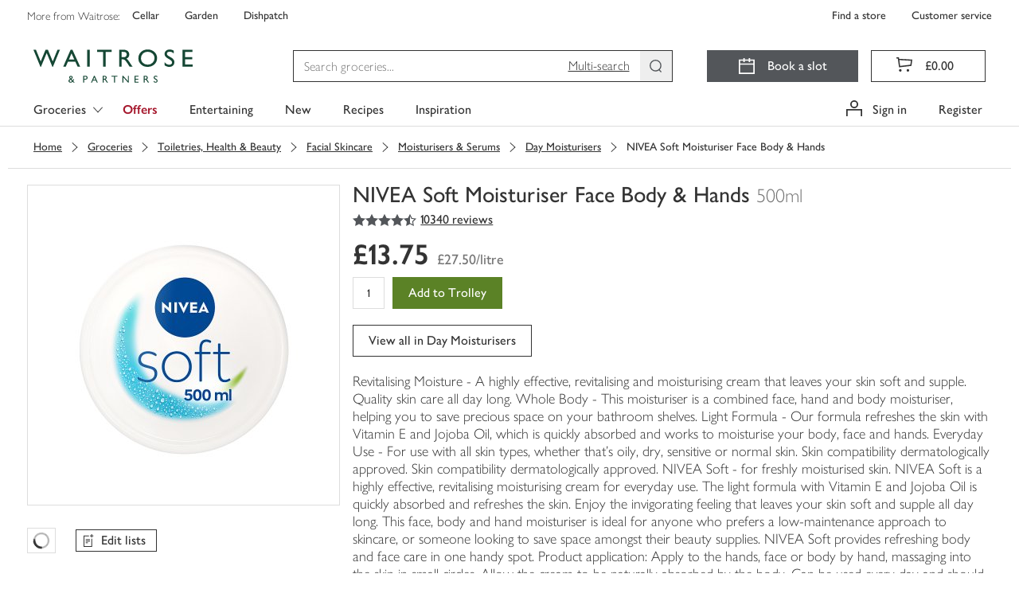

--- FILE ---
content_type: text/html; charset=utf-8
request_url: https://www.waitrose.com/ecom/products/nivea-soft-moisturiser-face-body-hands/590142-824812-824813
body_size: 148494
content:
<!DOCTYPE html><html lang="en-GB"><head><meta charSet="UTF-8" data-next-head=""/><meta name="viewport" content="width=device-width, initial-scale=1.0" data-next-head=""/><link rel="apple-touch-icon" href="https://www.waitrose.com/ecom/assets/favicon/favicon-180x180.png" data-next-head=""/><meta property="og:title" content="Waitrose &amp; Partners" data-next-head=""/><meta property="og:site_name" content="Waitrose.com" data-next-head=""/><meta property="og:locale" content="en_US" data-next-head=""/><meta property="og:description" content="Buy quality groceries and wine from Waitrose Partners" data-next-head=""/><meta property="og:image" content="https://www.waitrose.com/ecom/assets/favicon/favicon-180x180.png" data-next-head=""/><meta property="og:image:width" content="114" data-next-head=""/><meta property="og:image:height" content="114" data-next-head=""/><meta property="og:card" content="summary" data-next-head=""/><meta property="og:creator" content="Waitrose &amp; Partners" data-next-head=""/><meta property="og:site" content="Waitrose &amp; Partners" data-next-head=""/><title data-next-head="">NIVEA Soft Moisturiser Face Body &amp; Hands | Waitrose &amp; Partners</title><meta name="description" content="Buy NIVEA Soft Moisturiser Face Body &amp; Hands online from Waitrose today. Picked, packed and delivered by hand in convenient 1-hour slots" data-next-head=""/><meta name="keywords" content="NIVEA Soft Moisturiser Face Body &amp; Hands, waitrose groceries, waitrose food, waitrose, uk" data-next-head=""/><link rel="preload" as="font" crossorigin="anonymous" type="font/woff2" href="/ecom/assets/fonts/GillSansNovaJL-Medium.woff2"/><link rel="preload" as="font" crossorigin="anonymous" type="font/woff2" href="/ecom/assets/fonts/GillSansNovaJL-SemiBold.woff2"/><link rel="preload" as="font" crossorigin="anonymous" type="font/woff2" href="/ecom/assets/fonts/GillSansNovaJL-Light.woff2"/><link rel="preload" as="font" crossorigin="anonymous" type="font/woff" href="/ecom/assets/fonts/Waitrose-glyph-v6.woff"/><link rel="preload" href="/ecom/assets/mfe/browse/_next/static/css/4f52e1d8d1a8cdc4.css" as="style"/><link rel="preload" href="/ecom/assets/mfe/browse/_next/static/css/3932febcc0e3bce6.css" as="style"/><link rel="preload" href="/ecom/assets/mfe/browse/_next/static/css/4320e7426eb75411.css" as="style"/><link rel="preload" href="/ecom/assets/mfe/browse/_next/static/css/f7fd44ab4b0bfa6f.css" as="style"/><base href="/" data-next-head=""/><script data-next-head="">
              window.__WTR_BROWSE__ = window.__WTR_BROWSE__ || {};
              window.__WTR_BROWSE__.useMonetateDirectRequest = true;
            </script><script type="application/ld+json" data-testid="seo-meta-breadcrumbs" data-next-head="">{"@context":"http://schema.org/","@type":"BreadcrumbList","itemListElement":[{"@type":"ListItem","position":"1","name":"Groceries","item":"https://www.waitrose.com/ecom/shop/browse/groceries"},{"@type":"ListItem","position":"2","name":"Toiletries, Health & Beauty","item":"https://www.waitrose.com/ecom/shop/browse/groceries/toiletries_health_and_beauty"},{"@type":"ListItem","position":"3","name":"Facial Skincare","item":"https://www.waitrose.com/ecom/shop/browse/groceries/toiletries_health_and_beauty/facial_skincare"},{"@type":"ListItem","position":"4","name":"Moisturisers & Serums","item":"https://www.waitrose.com/ecom/shop/browse/groceries/toiletries_health_and_beauty/facial_skincare/moisturisers_and_serums"},{"@type":"ListItem","position":"5","name":"Day Moisturisers","item":"https://www.waitrose.com/ecom/shop/browse/groceries/toiletries_health_and_beauty/facial_skincare/moisturisers_and_serums/day_moisturisers"}]}</script><script type="application/ld+json" data-testid="seo-structured-data" data-next-head="">{"@context":"http://schema.org/","@type":"Product","@id":null,"name":"NIVEA Soft Moisturiser Face Body & Hands","image":"https://ecom-su-static-prod.wtrecom.com/images/products/9/LN_590142_BP_9.jpg","description":"Revitalising Moisture - A highly effective, revitalising and moisturising cream that leaves your skin soft and supple. Quality skin care all day long. Whole Body - This moisturiser is a combined face, hand and body moisturiser, helping you to save precious space on your bathroom shelves. Light Formula - Our formula refreshes the skin with Vitamin E and Jojoba Oil, which is quickly absorbed and works to moisturise your body, face and hands. Everyday Use - For use with all skin types, whether that's oily, dry, sensitive or normal skin. Skin compatibility dermatologically approved. Skin compatibility dermatologically approved. NIVEA Soft - for freshly moisturised skin. NIVEA Soft is a highly effective, revitalising moisturising cream for everyday use. The light formula with Vitamin E and Jojoba Oil is quickly absorbed and refreshes the skin. Enjoy the invigorating feeling that leaves your skin soft and supple all day long. This face, body and hand moisturiser is ideal for anyone who prefers a low-maintenance approach to skincare, or someone looking to save space amongst their beauty supplies. NIVEA Soft provides refreshing body and face care in one handy spot. Product application: Apply to the hands, face or body by hand, massaging into the skin in small circles. Allow the cream to be naturally absorbed by the body. Can be used every day and should be for the best results.","mpn":"590142","brand":{"@type":"Brand","name":"NIVEA"},"aggregateRating":{"@type":"AggregateRating","ratingValue":"4.5675","reviewCount":"10340"},"offers":{"@type":"Offer","price":"13.75","itemCondition":"http://schema.org/NewCondition","availability":"http://schema.org/InStock","priceCurrency":"GBP","seller":{"@type":"Organization","name":"Waitrose"}}}</script><script id="botDetection" data-nscript="beforeInteractive">window.__isBot__ = true;</script><script id="noexternal" data-nscript="beforeInteractive">var includeExternal = document.location.search.indexOf('noexternal', 0) === -1;</script><script id="dataLayerInit" data-nscript="beforeInteractive">window.dataLayer = window.dataLayer || [];</script><script id="monetateTag" data-nscript="beforeInteractive">if (includeExternal) {
            var monetateT = new Date().getTime();
            (function() {
                var p = document.location.protocol;
                if (p == "http:" || p == "https:") {
                    var m = document.createElement('script'); m.type = 'text/javascript'; m.async = true; m.src = (p == "https:" ? "https://s" : "http://") + "e.monetate.net/js/2/a-18da6672/p/waitrose.com/custom.js";
                    var s = document.getElementsByTagName('script')[0]; s.parentNode.insertBefore(m, s);
                }
            })();
          }</script><script id="ssrConfigSetup" data-nscript="beforeInteractive">window.__browse_ssr_config__ = {"cfDomain":"https://ecom-su-static-prod.wtrecom.com","environment":{"name":"prod"},"applicationName":"wtr-website-browse","clientHost":"https://www.waitrose.com","cookieDomain":"waitrose.com","clientSideLogging":{"enabled":false},"thirdParty":{"apmRum":{"transactionSampleRate":1,"url":"https://wtr-ecom-logging-prod.apm.eu-west-1.aws.found.io","logLevel":"error"},"bazaarvoice":{"scriptPath":"https://apps.bazaarvoice.com/deployments/waitrose-grocery/ecom/production/en_GB/bv.js"},"googleAnalytics":{"collectApiUrl":"https://www.google-analytics.com/mp/collect","measurementId":"G-8YN3DG5SKT","apiKey":"32cQoUIDR8qFW7e7manC1g"},"monetate":{"apiUrl":"https://engine.monetate.net/api","apiChannel":"a-18da6672/p/waitrose.com"},"citrusAd":{"apiUrl":"https://wtr-digital-analytics.ew.r.appspot.com"},"aem":{"scene7":{"path":"https://waitrose-prod.scene7.com/is/image/waitroseprod/"}}},"services":{"apiGatewayUrl":"https://www.waitrose.com","authorizationServer":{"url":"https://auth.waitrose.com"},"favourites":{"path":"/api/favourites2-prod"},"products":{"path":"/api/products-prod"},"content":{"path":"/api/content-prod"},"taxonomy":{"path":"/api/taxonomy-entity-prod"},"featureFlags":{"url":"https://ecom-su-service-switch-prod.wtrecom.com","maxAge":10000,"defaults":{"bypassMonetateApi":false,"sentry":true}},"graphql":{"path":"/api/graphql-prod"},"tokenClient":{"path":"/api/token-client-prod"},"shoppingContext":{"path":"/api/shopping-context-prod"},"shoppingLists":{"path":"api/shopping-lists-prod"},"substitutionsOrchestration":{"path":"api/substitutions-orchestration-prod"},"reviews":{"path":"/api/reviews-prod"},"decisioner":{"path":"/api/decisioner-prod"},"redirects":{"url":"https://www.waitrose.com/ecom/redirects.json","maxAge":300000}},"mfe":{"entrypoint":{"protocol":"http","host":"wtr-website-entrypoint","port":8080}},"version":"master-a4fb7866"};</script><link rel="stylesheet" href="/ecom/assets/mfe/browse/_next/static/css/4f52e1d8d1a8cdc4.css" data-n-g=""/><link rel="stylesheet" href="/ecom/assets/mfe/browse/_next/static/css/3932febcc0e3bce6.css" data-n-p=""/><link rel="stylesheet" href="/ecom/assets/mfe/browse/_next/static/css/4320e7426eb75411.css" data-n-p=""/><link rel="stylesheet" href="/ecom/assets/mfe/browse/_next/static/css/f7fd44ab4b0bfa6f.css" data-n-p=""/><noscript data-n-css=""></noscript><script defer="" noModule="" src="/ecom/assets/mfe/browse/_next/static/chunks/polyfills-42372ed130431b0a.js"></script><script id="sharedDeps" src="/ecom/assets/shared/wtr_shared_19.2.11.js" defer="" data-nscript="beforeInteractive"></script><script src="/ecom/assets/mfe/browse/_next/static/chunks/webpack-1b88f85bb7080684.js" defer=""></script><script src="/ecom/assets/mfe/browse/_next/static/chunks/framework-77dff60c8c44585c.js" defer=""></script><script src="/ecom/assets/mfe/browse/_next/static/chunks/main-d4dbc0b1cd6ba92a.js" defer=""></script><script src="/ecom/assets/mfe/browse/_next/static/chunks/pages/_app-9eb5e2842dbb449e.js" defer=""></script><script src="/ecom/assets/mfe/browse/_next/static/chunks/b49b5657-449c96d6b02bc2a5.js" defer=""></script><script src="/ecom/assets/mfe/browse/_next/static/chunks/07c2d338-d15b8ddb7d3e0b3f.js" defer=""></script><script src="/ecom/assets/mfe/browse/_next/static/chunks/864-25c349adc3c66954.js" defer=""></script><script src="/ecom/assets/mfe/browse/_next/static/chunks/9849-b36890c9d0f19ceb.js" defer=""></script><script src="/ecom/assets/mfe/browse/_next/static/chunks/7970-0f04bcbbe40da04a.js" defer=""></script><script src="/ecom/assets/mfe/browse/_next/static/chunks/9649-cd178a836d6bd456.js" defer=""></script><script src="/ecom/assets/mfe/browse/_next/static/chunks/4964-610728c69eaa7f86.js" defer=""></script><script src="/ecom/assets/mfe/browse/_next/static/chunks/3808-3a6bae3d57c35982.js" defer=""></script><script src="/ecom/assets/mfe/browse/_next/static/chunks/pages/ecom/products/%5B...slug%5D-347229894aa4f908.js" defer=""></script><script src="/ecom/assets/mfe/browse/_next/static/ajZjfBNagkOPFXoyd9b-Y/_buildManifest.js" defer=""></script><script src="/ecom/assets/mfe/browse/_next/static/ajZjfBNagkOPFXoyd9b-Y/_ssgManifest.js" defer=""></script></head><body><div id="__next"><div id="assembly-http-header-fragment">
      <link data-chunk="headerFragment" rel="stylesheet" href="/ecom/assets/mfe/common/3893.8054576f92cf77b73fbb.css">
<link data-chunk="headerFragment" rel="stylesheet" href="/ecom/assets/mfe/common/9861.a9c2427f7ee2f457ca30.css">
<link data-chunk="headerFragment" rel="stylesheet" href="/ecom/assets/mfe/common/6766.5594f868bed095a3aaf8.css">
<link data-chunk="headerFragment" rel="stylesheet" href="/ecom/assets/mfe/common/headerFragment.26517b0b6337314107e4.css">
      <header id="common-header-root" class="common-root">
        <style>
          .common-mfe-header {
            height: 50px;
            visibility: hidden;

            @media (min-width: 992px) {
              height: 159px;
            }
          }
        </style><div class="header___DXol5_common common-mfe-header" data-testid="site-header"><a class="skipLink___gHV7V_common" data-testid="skipLink">Skip to main content</a><nav class="wrapper___A2Gcb_common" role="navigation" aria-label="Top Navigation Bar"><div class="container___AlXJY_common topNavContainer___ufFIy_common"><div class="row row___S1uBB_common"><div class="specialistShopLinksWrapper___eeXo3_common" data-testid="specialist-shop-links"><span class="legend___K5mCd_common">More from Waitrose: </span><a role="link" href="http://www.waitrosecellar.com/?utm_source=waitrose.com&amp;utm_medium=Referral&amp;utm_campaign=topnav_control_cellar" rel="noopener noreferrer" target="_blank" class="specialistShopLink___nGisV_common basic___ZmyDf_common">Cellar</a><a role="link" href="http://www.waitrosegarden.com/?utm_source=waitrose.com&amp;utm_medium=Referral&amp;utm_campaign=topnav_control_garden" rel="noopener noreferrer" target="_blank" class="specialistShopLink___nGisV_common basic___ZmyDf_common">Garden</a><a role="link" href="https://dishpatch.co.uk/?utm_source=waitrose.com&amp;utm_medium=Referral&amp;utm_campaign=topnav_dishpatch" rel="noopener noreferrer" target="_blank" class="specialistShopLink___nGisV_common basic___ZmyDf_common">Dishpatch</a></div><div class="customerServiceLinksWrapper___bK8aI_common" data-testid="customer-service-links"><a role="link" href="https://www.waitrose.com/find-a-store/" data-testid="find-a-store" class="customerServiceLink___YL7cC_common basic___ZmyDf_common">Find a store</a><a role="link" href="/ecom/help-information/customer-service" data-testid="customer-service" class="customerServiceLink___YL7cC_common basic___ZmyDf_common">Customer service</a></div></div></div></nav><div class="desktop___XEfw6_common"><div class="dropdownG1G2Hidden___KX6KU_common"><a id="301134" href="/ecom/shop/browse/groceries/fresh_and_chilled">Fresh &amp; Chilled</a><a id="300119" href="/ecom/shop/browse/groceries/bakery">Bakery</a><a id="300635" href="/ecom/shop/browse/groceries/food_cupboard">Food Cupboard</a><a id="300000" href="/ecom/shop/browse/groceries/frozen">Frozen</a><a id="300468" href="/ecom/shop/browse/groceries/beer_wine_and_spirits">Beer, Wine &amp; Spirits</a><a id="303347" href="/ecom/shop/browse/groceries/tea_coffee_and_soft_drinks">Tea, Coffee &amp; Soft Drinks</a><a id="302429" href="/ecom/shop/browse/groceries/household">Household</a><a id="301999" href="/ecom/shop/browse/groceries/toiletries_health_and_beauty">Toiletries, Health &amp; Beauty</a><a id="300257" href="/ecom/shop/browse/groceries/baby_and_toddler">Baby &amp; Toddler</a><a id="465564" href="/ecom/shop/browse/groceries/pet">Pet</a><a id="df9fe45b-1ffa-4e9e-981d-261a557c6b9c" href="/ecom/shop/browse/groceries/home">Home</a><a id="214b2bc5-2674-4dc4-b1b4-8af0f8ccc55c" href="/ecom/shop/browse/groceries/shop_by_occasion">Shop by Occasion</a><a id="348577" href="/ecom/shop/browse/groceries/new">New</a><a id="231718" href="/ecom/shop/browse/groceries/organic_shop">Organic Shop</a><a id="b159126f-a2b8-4a42-af13-94c8cae9c34f" href="/ecom/shop/browse/groceries/first_for_welfare">First For Welfare</a><a id="234676" href="/ecom/shop/browse/groceries/dietary_and_lifestyle">Dietary &amp; Lifestyle</a><a id="464564" href="/ecom/shop/browse/groceries/waitrose_brands">Waitrose Brands</a><a id="b1fb0ad0-7254-4019-a2bf-466f3451b79f" href="/ecom/shop/browse/groceries/brandsnew">BrandsNew</a><a id="519066" href="/ecom/shop/browse/groceries/everyday_value">Everyday Value</a><a id="357564" href="/ecom/shop/browse/groceries/valentines_day">Valentine&#x27;s Day</a><a id="519564" href="/ecom/shop/browse/groceries/pancake_day">Pancake Day</a><a id="305064" href="/ecom/shop/browse/groceries/easter">Easter</a><a id="335082" href="/ecom/shop/browse/groceries/christmas/christmas_dinner">Christmas Dinner</a><a id="429114" href="/ecom/shop/browse/groceries/christmas/wine_fizz_and_drinks">Wine, Fizz &amp; Drinks</a><a id="437565" href="/ecom/shop/browse/groceries/new_years_eve/party_food">Party Food</a><a id="437576" href="/ecom/shop/browse/groceries/new_years_eve/wine_fizz_and_drinks">Wine, Fizz &amp; Drinks</a><a id="301135" href="/ecom/shop/browse/groceries/fresh_and_chilled/fresh_fruit">Fresh Fruit</a><a id="301136" href="/ecom/shop/browse/groceries/fresh_and_chilled/fresh_vegetables">Fresh Vegetables</a><a id="312064" href="/ecom/shop/browse/groceries/fresh_and_chilled/in_season_fruit_and_vegetables">In Season Fruit &amp; Vegetables</a><a id="301137" href="/ecom/shop/browse/groceries/fresh_and_chilled/fresh_salad_and_herbs">Fresh Salad &amp; Herbs</a><a id="301149" href="/ecom/shop/browse/groceries/fresh_and_chilled/ready_meals">Ready Meals</a><a id="301138" href="/ecom/shop/browse/groceries/fresh_and_chilled/fresh_meat">Fresh Meat</a><a id="301139" href="/ecom/shop/browse/groceries/fresh_and_chilled/fresh_chicken_and_poultry">Fresh Chicken &amp; Poultry</a><a id="301140" href="/ecom/shop/browse/groceries/fresh_and_chilled/chilled_fish_and_seafood">Chilled Fish &amp; Seafood</a><a id="301141" href="/ecom/shop/browse/groceries/fresh_and_chilled/milk_butter_and_eggs">Milk, Butter &amp; Eggs</a><a id="301142" href="/ecom/shop/browse/groceries/fresh_and_chilled/cheese">Cheese</a><a id="301143" href="/ecom/shop/browse/groceries/fresh_and_chilled/yogurts">Yogurts</a><a id="301145" href="/ecom/shop/browse/groceries/fresh_and_chilled/chilled_juice_smoothies_and_drinks">Chilled Juice, Smoothies &amp; Drinks</a><a id="301146" href="/ecom/shop/browse/groceries/fresh_and_chilled/cooked_meats_deli_and_dips">Cooked Meats, Deli &amp; Dips</a><a id="301148" href="/ecom/shop/browse/groceries/fresh_and_chilled/pies_quiches_and_savoury_snacks">Pies, Quiches &amp; Savoury Snacks</a><a id="301144" href="/ecom/shop/browse/groceries/fresh_and_chilled/desserts">Desserts</a><a id="301344" href="/ecom/shop/browse/groceries/fresh_and_chilled/easy_to_cook_meals">Easy To Cook Meals</a><a id="301150" href="/ecom/shop/browse/groceries/fresh_and_chilled/fresh_pizza_and_garlic_bread">Fresh Pizza &amp; Garlic Bread</a><a id="301151" href="/ecom/shop/browse/groceries/fresh_and_chilled/fresh_pasta_and_sauces">Fresh Pasta &amp; Sauces</a><a id="301152" href="/ecom/shop/browse/groceries/fresh_and_chilled/fresh_soups">Fresh Soups</a><a id="301154" href="/ecom/shop/browse/groceries/fresh_and_chilled/vegetarian_food">Vegetarian Food</a><a id="462564" href="/ecom/shop/browse/groceries/fresh_and_chilled/vegan">Vegan</a><a id="301147" href="/ecom/shop/browse/groceries/fresh_and_chilled/food_to_go">Food To Go</a><a id="300121" href="/ecom/shop/browse/groceries/bakery/bread">Bread</a><a id="458064" href="/ecom/shop/browse/groceries/bakery/fresh_bread">Fresh Bread</a><a id="300130" href="/ecom/shop/browse/groceries/bakery/cakes_and_tarts">Cakes &amp; Tarts</a><a id="300122" href="/ecom/shop/browse/groceries/bakery/rolls_bagels_and_thins">Rolls, Bagels &amp; Thins</a><a id="300124" href="/ecom/shop/browse/groceries/bakery/baguettes_ciabatta_and_continental_breads">Baguettes, Ciabatta &amp; Continental Breads</a><a id="300123" href="/ecom/shop/browse/groceries/bakery/wraps_tortillas_and_pitta_bread">Wraps, Tortillas &amp; Pitta Bread</a><a id="300131" href="/ecom/shop/browse/groceries/bakery/birthday_and_celebration_cakes">Birthday &amp; Celebration Cakes</a><a id="300128" href="/ecom/shop/browse/groceries/bakery/croissants_brioche_and_pastries">Croissants, Brioche &amp; Pastries</a><a id="300127" href="/ecom/shop/browse/groceries/bakery/crumpets_pancakes_and_waffles">Crumpets, Pancakes &amp; Waffles</a><a id="455566" href="/ecom/shop/browse/groceries/bakery/doughnuts_muffins_and_cookies">Doughnuts, Muffins &amp; Cookies</a><a id="300125" href="/ecom/shop/browse/groceries/bakery/part_baked_bread_and_rolls">Part Baked Bread &amp; Rolls</a><a id="300132" href="/ecom/shop/browse/groceries/bakery/teacakes_fruit_loaves_and_scones">Teacakes, Fruit Loaves &amp; Scones</a><a id="52124b9b-e887-4671-958e-b59a3bf49bf3" href="/ecom/shop/browse/groceries/bakery/patisserie">Patisserie</a><a id="300636" href="/ecom/shop/browse/groceries/food_cupboard/breakfast_cereal">Breakfast Cereal</a><a id="300638" href="/ecom/shop/browse/groceries/food_cupboard/crisps_snacks_and_nuts">Crisps, Snacks &amp; Nuts</a><a id="300639" href="/ecom/shop/browse/groceries/food_cupboard/chocolate_and_sweets">Chocolate &amp; Sweets</a><a id="300640" href="/ecom/shop/browse/groceries/food_cupboard/biscuits_and_crackers">Biscuits &amp; Crackers</a><a id="300642" href="/ecom/shop/browse/groceries/food_cupboard/tins_cans_and_packets">Tins, Cans &amp; Packets</a><a id="300643" href="/ecom/shop/browse/groceries/food_cupboard/rice_pasta_and_pulses">Rice, Pasta &amp; Pulses</a><a id="300644" href="/ecom/shop/browse/groceries/food_cupboard/sugar_and_home_baking">Sugar &amp; Home Baking</a><a id="300637" href="/ecom/shop/browse/groceries/food_cupboard/jam_honey_and_spreads">Jam, Honey &amp; Spreads</a><a id="300645" href="/ecom/shop/browse/groceries/food_cupboard/dried_herbs_oils_and_vinegar">Dried Herbs, Oils &amp; Vinegar</a><a id="300647" href="/ecom/shop/browse/groceries/food_cupboard/condiments_dressings_and_marinades">Condiments, Dressings &amp; Marinades</a><a id="300648" href="/ecom/shop/browse/groceries/food_cupboard/jarred_goods_pickles_and_olives">Jarred Goods, Pickles &amp; Olives</a><a id="300649" href="/ecom/shop/browse/groceries/food_cupboard/desserts">Desserts</a><a id="300646" href="/ecom/shop/browse/groceries/food_cupboard/cooking_sauces_and_meal_kits">Cooking Sauces &amp; Meal Kits</a><a id="300011" href="/ecom/shop/browse/groceries/frozen/ice_cream_frozen_yogurt_and_sorbets">Ice Cream, Frozen Yogurt &amp; Sorbets</a><a id="300001" href="/ecom/shop/browse/groceries/frozen/frozen_vegetables_herbs_and_rice">Frozen Vegetables, Herbs &amp; Rice</a><a id="300003" href="/ecom/shop/browse/groceries/frozen/frozen_fish_and_seafood">Frozen Fish &amp; Seafood</a><a id="300002" href="/ecom/shop/browse/groceries/frozen/frozen_meat_and_poultry">Frozen Meat &amp; Poultry</a><a id="300004" href="/ecom/shop/browse/groceries/frozen/frozen_chips_and_potatoes">Frozen Chips &amp; Potatoes</a><a id="300007" href="/ecom/shop/browse/groceries/frozen/frozen_ready_meals">Frozen Ready Meals</a><a id="300009" href="/ecom/shop/browse/groceries/frozen/frozen_desserts">Frozen Desserts</a><a id="300010" href="/ecom/shop/browse/groceries/frozen/frozen_fruits_and_smoothie_mixes">Frozen Fruits &amp; Smoothie Mixes</a><a id="300005" href="/ecom/shop/browse/groceries/frozen/frozen_bread_croissants_and_pastry">Frozen Bread, Croissants &amp; Pastry</a><a id="300006" href="/ecom/shop/browse/groceries/frozen/frozen_pizza">Frozen Pizza</a><a id="300008" href="/ecom/shop/browse/groceries/frozen/frozen_snacks_and_party_food">Frozen Snacks &amp; Party Food</a><a id="300013" href="/ecom/shop/browse/groceries/frozen/frozen_vegetarian_food">Frozen Vegetarian Food</a><a id="494566" href="/ecom/shop/browse/groceries/frozen/frozen_vegan">Frozen Vegan</a><a id="300012" href="/ecom/shop/browse/groceries/frozen/ice_cubes">Ice Cubes</a><a id="300471" href="/ecom/shop/browse/groceries/beer_wine_and_spirits/wine">Wine</a><a id="300472" href="/ecom/shop/browse/groceries/beer_wine_and_spirits/champagne_and_sparkling_wine">Champagne &amp; Sparkling Wine</a><a id="300469" href="/ecom/shop/browse/groceries/beer_wine_and_spirits/beer">Beer</a><a id="300470" href="/ecom/shop/browse/groceries/beer_wine_and_spirits/cider">Cider</a><a id="300473" href="/ecom/shop/browse/groceries/beer_wine_and_spirits/spirits_and_liqueurs">Spirits &amp; Liqueurs</a><a id="dae0eac2-2be4-4476-a0cd-5a88ef5afbd9" href="/ecom/shop/browse/groceries/beer_wine_and_spirits/cocktails_and_pre_mixed_drinks">Cocktails &amp; Pre Mixed Drinks</a><a id="429581" href="/ecom/shop/browse/groceries/beer_wine_and_spirits/alcohol_free_and_low_alcohol_drinks">Alcohol Free and Low Alcohol Drinks</a><a id="300474" href="/ecom/shop/browse/groceries/beer_wine_and_spirits/tonic_and_mixers">Tonic &amp; Mixers</a><a id="300476" href="/ecom/shop/browse/groceries/beer_wine_and_spirits/ice_cubes_lemons_and_limes">Ice Cubes, Lemons &amp; Limes</a><a id="282676" href="/ecom/shop/browse/groceries/beer_wine_and_spirits/glassware_and_barware">Glassware &amp; Barware</a><a id="515564" href="/ecom/shop/browse/groceries/beer_wine_and_spirits/gifts">Gifts</a><a id="303348" href="/ecom/shop/browse/groceries/tea_coffee_and_soft_drinks/tea">Tea</a><a id="303349" href="/ecom/shop/browse/groceries/tea_coffee_and_soft_drinks/coffee">Coffee</a><a id="303350" href="/ecom/shop/browse/groceries/tea_coffee_and_soft_drinks/hot_chocolate_and_malts">Hot Chocolate &amp; Malts</a><a id="303357" href="/ecom/shop/browse/groceries/tea_coffee_and_soft_drinks/water">Water</a><a id="303356" href="/ecom/shop/browse/groceries/tea_coffee_and_soft_drinks/squash_and_cordials">Squash &amp; Cordials</a><a id="303352" href="/ecom/shop/browse/groceries/tea_coffee_and_soft_drinks/juices">Juices</a><a id="a3ea30d5-ad0a-4d0a-9a26-b848c31cd13c" href="/ecom/shop/browse/groceries/tea_coffee_and_soft_drinks/fizzy_drinks">Fizzy Drinks</a><a id="1467652f-3dbe-4bfe-987d-c3d3fb725e36" href="/ecom/shop/browse/groceries/tea_coffee_and_soft_drinks/adult_drinks_and_mixers">Adult Drinks &amp; Mixers</a><a id="c4aafefb-25e0-420d-a382-168cda00fa7f" href="/ecom/shop/browse/groceries/tea_coffee_and_soft_drinks/sports_and_energy_drinks">Sports &amp; Energy Drinks</a><a id="188d6e1c-b3a8-4d0e-857d-f909aa714474" href="/ecom/shop/browse/groceries/tea_coffee_and_soft_drinks/functional_and_wellness_drinks">Functional &amp; Wellness Drinks</a><a id="8c3eaa42-11bc-4d94-8bcd-d2958a42f778" href="/ecom/shop/browse/groceries/tea_coffee_and_soft_drinks/kids_and_lunchbox_drinks">Kids &amp; Lunchbox Drinks</a><a id="302439" href="/ecom/shop/browse/groceries/household/laundry_and_detergents">Laundry &amp; Detergents</a><a id="302430" href="/ecom/shop/browse/groceries/household/toilet_rolls">Toilet Rolls</a><a id="302441" href="/ecom/shop/browse/groceries/household/cleaning_cupboard">Cleaning Cupboard</a><a id="302432" href="/ecom/shop/browse/groceries/household/dishwashing">Dishwashing</a><a id="302440" href="/ecom/shop/browse/groceries/household/general_household">General Household</a><a id="302433" href="/ecom/shop/browse/groceries/household/kitchen_rolls">Kitchen Rolls</a><a id="302434" href="/ecom/shop/browse/groceries/household/cling_film_foils_and_food_storage">Cling Film, Foils &amp; Food Storage</a><a id="302437" href="/ecom/shop/browse/groceries/household/candles_and_air_fresheners">Candles &amp; Air Fresheners</a><a id="302436" href="/ecom/shop/browse/groceries/household/bin_bags">Bin Bags</a><a id="302438" href="/ecom/shop/browse/groceries/household/eco_friendly">Eco Friendly</a><a id="302431" href="/ecom/shop/browse/groceries/household/tissues">Tissues</a><a id="302435" href="/ecom/shop/browse/groceries/household/light_bulbs">Light Bulbs</a><a id="4d4a87e0-3b08-4188-9547-9c6fcaa8adaf" href="/ecom/shop/browse/groceries/household/bigger_packs">Bigger Packs</a><a id="302002" href="/ecom/shop/browse/groceries/toiletries_health_and_beauty/bath_shower_and_soap">Bath, Shower &amp; Soap</a><a id="302000" href="/ecom/shop/browse/groceries/toiletries_health_and_beauty/dental_care">Dental Care</a><a id="302001" href="/ecom/shop/browse/groceries/toiletries_health_and_beauty/hair_care">Hair Care</a><a id="302011" href="/ecom/shop/browse/groceries/toiletries_health_and_beauty/pharmacy_and_health">Pharmacy &amp; Health</a><a id="394564" href="/ecom/shop/browse/groceries/toiletries_health_and_beauty/facial_skincare">Facial Skincare</a><a id="302004" href="/ecom/shop/browse/groceries/toiletries_health_and_beauty/deodorants_and_body_sprays">Deodorants &amp; Body Sprays</a><a id="302013" href="/ecom/shop/browse/groceries/toiletries_health_and_beauty/body_care">Body Care</a><a id="341564" href="/ecom/shop/browse/groceries/toiletries_health_and_beauty/health_and_beauty_gifting">Health &amp; Beauty Gifting</a><a id="302006" href="/ecom/shop/browse/groceries/toiletries_health_and_beauty/tissues">Tissues</a><a id="382564" href="/ecom/shop/browse/groceries/toiletries_health_and_beauty/mens_toiletries">Men&#x27;s Toiletries</a><a id="302003" href="/ecom/shop/browse/groceries/toiletries_health_and_beauty/shaving_and_hair_removal">Shaving &amp; Hair Removal</a><a id="302008" href="/ecom/shop/browse/groceries/toiletries_health_and_beauty/sensitive_bladder_and_incontinence">Sensitive Bladder &amp; Incontinence</a><a id="365065" href="/ecom/shop/browse/groceries/toiletries_health_and_beauty/natural_beauty">Natural Beauty</a><a id="302010" href="/ecom/shop/browse/groceries/toiletries_health_and_beauty/tights_and_socks">Tights &amp; Socks</a><a id="522082" href="/ecom/shop/browse/groceries/toiletries_health_and_beauty/period_and_intimate_care">Period &amp; Intimate Care</a><a id="1f9addb0-8120-4e33-bd7d-f11f874424c6" href="/ecom/shop/browse/groceries/toiletries_health_and_beauty/sun_creams_and_after_sun">Sun Creams &amp; After Sun</a><a id="522564" href="/ecom/shop/browse/groceries/baby_and_toddler/baby_and_toddler_food">Baby &amp; Toddler Food</a><a id="300260" href="/ecom/shop/browse/groceries/baby_and_toddler/milk_and_formula">Milk &amp; Formula</a><a id="300263" href="/ecom/shop/browse/groceries/baby_and_toddler/baby_and_toddler_toiletries">Baby &amp; Toddler Toiletries</a><a id="300259" href="/ecom/shop/browse/groceries/baby_and_toddler/baby_and_toddler_wipes">Baby &amp; Toddler Wipes</a><a id="300258" href="/ecom/shop/browse/groceries/baby_and_toddler/nappies_and_pants">Nappies &amp; Pants</a><a id="522608" href="/ecom/shop/browse/groceries/baby_and_toddler/bottles_and_breast_feeding_accessories">Bottles &amp; Breast Feeding Accessories</a><a id="300264" href="/ecom/shop/browse/groceries/baby_and_toddler/baby_and_toddler_healthcare">Baby &amp; Toddler Healthcare</a><a id="300269" href="/ecom/shop/browse/groceries/baby_and_toddler/brands">Brands</a><a id="300272" href="/ecom/shop/browse/groceries/baby_and_toddler/baby_and_child_toys">Baby &amp; Child Toys</a><a id="522613" href="/ecom/shop/browse/groceries/baby_and_toddler/baby_toys_clothing_and_laundry">Baby Toys, Clothing &amp; Laundry</a><a id="465565" href="/ecom/shop/browse/groceries/pet/cats">Cats</a><a id="465580" href="/ecom/shop/browse/groceries/pet/dogs">Dogs</a><a id="465602" href="/ecom/shop/browse/groceries/pet/bird_food">Bird Food</a><a id="465607" href="/ecom/shop/browse/groceries/pet/shop_by_brand">Shop By Brand</a><a id="e3ba899d-2d4d-4c53-b3d2-13b9f0273e88" href="/ecom/shop/browse/groceries/pet/treats">Treats</a><a id="9b29275a-0797-4a09-a14f-9045b21d3c96" href="/ecom/shop/browse/groceries/home/cook_and_dine">Cook &amp; Dine</a><a id="3db83d46-2cca-4dca-bf3f-2607ae7cebf7" href="/ecom/shop/browse/groceries/home/bedding">Bedding</a><a id="13a56fbf-6e92-4247-8ed6-041ab6bac1dc" href="/ecom/shop/browse/groceries/home/bath_and_bathroom_accessories">Bath &amp; Bathroom Accessories</a><a id="b4f3e816-8024-468c-b7f3-5b7bc568083d" href="/ecom/shop/browse/groceries/home/garden_and_outdoor">Garden &amp; Outdoor</a><a id="a897977e-781d-4dd8-aa94-0fb7e0154e63" href="/ecom/shop/browse/groceries/home/candles_and_home_fragrance">Candles &amp; Home Fragrance</a><a id="b923e7d7-8200-4322-945e-6cf9b28f62af" href="/ecom/shop/browse/groceries/home/home_accessories">Home Accessories</a><a id="66013b4d-b4a2-400a-80c8-09bbcaadefc3" href="/ecom/shop/browse/groceries/home/fresh_flowers_and_plants">Fresh Flowers &amp; Plants</a><a id="cf6441d7-3a53-44c8-90b7-3b64ab706c45" href="/ecom/shop/browse/groceries/home/toys">Toys</a><a id="8ab32d9b-93f8-4b18-9ce4-96da002ac9ae" href="/ecom/shop/browse/groceries/home/cards_gifts_and_party">Cards, Gifts &amp; Party</a><a id="8783da91-12bf-4832-b328-4dc81db34472" href="/ecom/shop/browse/groceries/home/reusable_bags">Reusable Bags</a><a id="846712b2-442e-450f-9310-10d14f4ef171" href="/ecom/shop/browse/groceries/home/electricals">Electricals</a><a id="aece1a5b-53a3-41e1-8b98-b34558a29984" href="/ecom/shop/browse/groceries/home/stationery_home_office_and_electricals">Stationery, Home Office &amp; Electricals</a><a id="c3334d63-5a65-4780-8d69-ebb3df21d96b" href="/ecom/shop/browse/groceries/home/sewing_clothes_care_and_repair">Sewing, Clothes Care &amp; Repair</a><a id="30609ffd-7e88-4c72-8689-e09fc3a0fc7a" href="/ecom/shop/browse/groceries/home/utility">Utility</a><a id="66a5c9f0-625a-4946-b469-35b89b0c0656" href="/ecom/shop/browse/groceries/home/newsagent_and_tobacconist">Newsagent &amp; Tobacconist</a><a id="302833" href="/ecom/shop/browse/groceries/kitchen_dining_and_home/newsagents">Newsagents</a><a id="c37242c5-49ec-4845-82a3-1b42fd85af0f" href="/ecom/shop/browse/groceries/shop_by_occasion/gifts">Gifts</a><a id="74050552-f1ff-41e0-8512-5f48a9a8ddd1" href="/ecom/shop/browse/groceries/shop_by_occasion/build_a_food_hamper">Build a Food Hamper</a><a id="f88815d3-fc34-46a7-8b35-48aa6b15039d" href="/ecom/shop/browse/groceries/shop_by_occasion/charcuterie">Charcuterie</a><a id="f159466d-b3e9-46ad-84d8-d5d3eafdd893" href="/ecom/shop/browse/groceries/shop_by_occasion/afternoon_tea">Afternoon Tea</a><a id="a6887bde-92fd-4852-923b-27addc08e988" href="/ecom/shop/browse/groceries/shop_by_occasion/easy_cook_dinner">Easy Cook Dinner</a><a id="1469014a-6c72-4633-97da-b16569b44b9f" href="/ecom/shop/browse/groceries/shop_by_occasion/lunchbox_essentials">Lunchbox Essentials</a><a id="bf73dc35-40b3-425d-8b78-9d5822f5fa9c" href="/ecom/shop/browse/groceries/shop_by_occasion/work_from_home_lunch">Work from Home Lunch</a><a id="0c9f443e-20c7-4aa3-ae3f-9448d5254fec" href="/ecom/shop/browse/groceries/shop_by_occasion/bottomless_brunch">Bottomless Brunch</a><a id="57054f48-a426-4385-9bd0-f12e57755873" href="/ecom/shop/browse/groceries/shop_by_occasion/breakfast_on_the_go">Breakfast on the Go</a><a id="1a8e6caf-dd31-43d2-b773-e45d5ec8a86a" href="/ecom/shop/browse/groceries/shop_by_occasion/movie_night">Movie Night</a><a id="348579" href="/ecom/shop/browse/groceries/new/fresh_chilled_and_bakery">Fresh, Chilled &amp; Bakery</a><a id="348586" href="/ecom/shop/browse/groceries/new/drinks">Drinks</a><a id="368569" href="/ecom/shop/browse/groceries/new/food_cupboard">Food Cupboard</a><a id="348581" href="/ecom/shop/browse/groceries/new/household_and_family">Household &amp; Family</a><a id="368576" href="/ecom/shop/browse/groceries/new/toiletries_health_and_beauty">Toiletries, Health &amp; Beauty</a><a id="368579" href="/ecom/shop/browse/groceries/new/free_from_and_specialist_eating">Free From &amp; Specialist Eating</a><a id="368570" href="/ecom/shop/browse/groceries/new/frozen">Frozen</a><a id="338074" href="/ecom/shop/browse/groceries/organic_shop/duchy_organic">Duchy Organic</a><a id="231719" href="/ecom/shop/browse/groceries/organic_shop/fresh_and_chilled">Fresh &amp; Chilled</a><a id="231720" href="/ecom/shop/browse/groceries/organic_shop/bakery">Bakery</a><a id="231721" href="/ecom/shop/browse/groceries/organic_shop/frozen">Frozen</a><a id="231722" href="/ecom/shop/browse/groceries/organic_shop/food_cupboard">Food Cupboard</a><a id="231723" href="/ecom/shop/browse/groceries/organic_shop/tea_coffee_and_soft_drinks">Tea, Coffee &amp; Soft Drinks</a><a id="231724" href="/ecom/shop/browse/groceries/organic_shop/beer_wine_and_spirits">Beer, Wine &amp; Spirits</a><a id="232211" href="/ecom/shop/browse/groceries/organic_shop/free_from">Free From</a><a id="445564" href="/ecom/shop/browse/groceries/organic_shop/pet_food">Pet Food</a><a id="468064" href="/ecom/shop/browse/groceries/organic_shop/baby">Baby</a><a id="468065" href="/ecom/shop/browse/groceries/organic_shop/beauty">Beauty</a><a id="c3e1ea24-6bda-45d0-90d3-f3cf2df0a923" href="/ecom/shop/browse/groceries/organic_shop/household">Household</a><a id="ec640462-671f-40f9-867c-366f620351da" href="/ecom/shop/browse/groceries/first_for_welfare/better_chicken_commitment">Better Chicken Commitment</a><a id="0d16abd9-8c31-41b7-92e9-98ca3198e70c" href="/ecom/shop/browse/groceries/first_for_welfare/free_range_pork">Free Range Pork</a><a id="88c0034a-ac8a-4f21-9d5d-653a20d114bf" href="/ecom/shop/browse/groceries/first_for_welfare/british_lamb">British Lamb</a><a id="287c203b-1b93-4ddc-87fc-ecf5d5c0abc0" href="/ecom/shop/browse/groceries/first_for_welfare/free_range_eggs">Free Range Eggs</a><a id="c3a0fa18-bdd8-4d50-9727-1802675a4601" href="/ecom/shop/browse/groceries/first_for_welfare/british_beef">British Beef</a><a id="76af9d9e-a9cd-4ff7-b36b-3d138b8c519c" href="/ecom/shop/browse/groceries/first_for_welfare/continental_charcuterie">Continental Charcuterie</a><a id="93e72e4f-c83f-4dc2-a37d-004a98d26456" href="/ecom/shop/browse/groceries/first_for_welfare/responsibly_sourced_fish">Responsibly Sourced Fish</a><a id="c765df07-293f-4cf9-8b2e-5d9eca743098" href="/ecom/shop/browse/groceries/dietary_and_lifestyle/30_plants_a_week">30 Plants a Week</a><a id="234679" href="/ecom/shop/browse/groceries/dietary_and_lifestyle/vegan">Vegan</a><a id="234677" href="/ecom/shop/browse/groceries/dietary_and_lifestyle/free_from">Free From</a><a id="234678" href="/ecom/shop/browse/groceries/dietary_and_lifestyle/vegetarian">Vegetarian</a><a id="1a679aa0-5407-49f9-ac2a-fa2d09a0564b" href="/ecom/shop/browse/groceries/dietary_and_lifestyle/high_protein">High Protein</a><a id="286220" href="/ecom/shop/browse/groceries/dietary_and_lifestyle/healthy_options">Healthy Options</a><a id="523067" href="/ecom/shop/browse/groceries/dietary_and_lifestyle/alcohol_free_and_low_alcohol_drinks">Alcohol Free and Low Alcohol Drinks</a><a id="234680" href="/ecom/shop/browse/groceries/dietary_and_lifestyle/kosher">Kosher</a><a id="498064" href="/ecom/shop/browse/groceries/dietary_and_lifestyle/b_corp">B Corp</a><a id="510564" href="/ecom/shop/browse/groceries/dietary_and_lifestyle/fairtrade">Fairtrade</a><a id="533565" href="/ecom/shop/browse/groceries/dietary_and_lifestyle/functional_and_wellness_drinks">Functional &amp; Wellness Drinks</a><a id="a381de33-bad1-47b5-943b-851ca268bc41" href="/ecom/shop/browse/groceries/dietary_and_lifestyle/plant_living">Plant Living</a><a id="77ea2216-c542-4068-a812-2fa7068a0599" href="/ecom/shop/browse/groceries/dietary_and_lifestyle/meat_free">Meat Free</a><a id="428064" href="/ecom/shop/browse/groceries/waitrose_brands/no1_waitrose_and_partners">No.1 Waitrose &amp; Partners</a><a id="448564" href="/ecom/shop/browse/groceries/waitrose_brands/essential_waitrose_and_partners">Essential Waitrose &amp; Partners</a><a id="464567" href="/ecom/shop/browse/groceries/waitrose_brands/duchy_organic_waitrose_and_partners">Duchy Organic Waitrose &amp; Partners</a><a id="464592" href="/ecom/shop/browse/groceries/waitrose_brands/cooks_ingredients">Cooks Ingredients</a><a id="483564" href="/ecom/shop/browse/groceries/waitrose_brands/the_levantine_table">The Levantine Table</a><a id="502066" href="/ecom/shop/browse/groceries/waitrose_brands/plantliving">PlantLiving</a><a id="6ce1ced5-d5f9-4ff3-85d7-1b96ce68170a" href="/ecom/shop/browse/groceries/waitrose_brands/waitrose_and_partners_foundation">Waitrose &amp; Partners Foundation</a><a id="4014e941-2b69-48d3-a549-864017fdc83c" href="/ecom/shop/browse/groceries/waitrose_brands/leckford_estate">Leckford Estate</a><a id="0508b76c-b945-4226-adc9-8285328c6bf3" href="/ecom/shop/browse/groceries/brandsnew/ottolenghi">Ottolenghi</a><a id="23188d46-fee1-4514-9096-1c9e89c7168b" href="/ecom/shop/browse/groceries/brandsnew/wildfarmed">Wildfarmed</a><a id="d4085ebf-7cac-465e-b25e-6b9e0c9778e7" href="/ecom/shop/browse/groceries/brandsnew/gymkhana_sauces">Gymkhana Sauces</a><a id="28ddb31c-d8c8-4da2-b3e6-8487ee90291d" href="/ecom/shop/browse/groceries/brandsnew/all_dressed_up">All Dressed Up</a><a id="d0acbe6a-40db-4aeb-ac2f-b81b4a0d4595" href="/ecom/shop/browse/groceries/brandsnew/bang_curry_kits">Bang! Curry Kits</a><a id="d1a19396-839e-4011-8445-7816da75604d" href="/ecom/shop/browse/groceries/brandsnew/bays_kitchen">Bay&#x27;s Kitchen</a><a id="bc632858-749d-4e50-80ec-a691e49b6ee9" href="/ecom/shop/browse/groceries/brandsnew/baz_and_co">Baz &amp; Co</a><a id="314beaf5-be09-4957-b783-8193c3a4a3dd" href="/ecom/shop/browse/groceries/brandsnew/bella_and_duke">Bella &amp; Duke</a><a id="be873c4c-a1f3-45f9-850b-cb4de89c7c18" href="/ecom/shop/browse/groceries/brandsnew/blanco_nino">Blanco Nino</a><a id="f80aeac5-4155-422f-a84b-4bd97e6d1cfb" href="/ecom/shop/browse/groceries/brandsnew/charitea">ChariTea</a><a id="52c8dc6e-fbe8-43e8-b776-37a6f56839b0" href="/ecom/shop/browse/groceries/brandsnew/freja">Freja</a><a id="9d9bb54f-ff08-4b07-87d3-79cfe95402b5" href="/ecom/shop/browse/groceries/brandsnew/good_phats">Good Phats</a><a id="a7abc73c-c81a-4405-9356-1cce0199eb6f" href="/ecom/shop/browse/groceries/brandsnew/hip_pop">Hip Pop</a><a id="dc00fc4b-21df-452b-aa45-f95228fd30f4" href="/ecom/shop/browse/groceries/brandsnew/living_things">Living Things</a><a id="00596a73-3f38-40ff-bd7c-6176f3c9af08" href="/ecom/shop/browse/groceries/brandsnew/ocean_saver">Ocean Saver</a><a id="57ec3d83-12aa-4d38-ad1d-2eba50b97c8a" href="/ecom/shop/browse/groceries/brandsnew/odysea">Odysea</a><a id="34dbf0e6-e7f1-4148-aba9-bd9139a9a0d4" href="/ecom/shop/browse/groceries/brandsnew/ole_and_steen">Ole &amp; Steen</a><a id="aa6a4e86-d1ad-4fd6-88e1-96dd24eed21b" href="/ecom/shop/browse/groceries/brandsnew/omega_pressery">Omega Pressery</a><a id="a0e73af6-88db-4637-8745-e6c816bace5c" href="/ecom/shop/browse/groceries/brandsnew/planet_farms">Planet Farms</a><a id="f9b538fb-81c2-40e1-aefc-978b7b4ce98b" href="/ecom/shop/browse/groceries/brandsnew/presto_coffee">Presto Coffee</a><a id="f22dddb2-84ba-406c-bf21-b62df1dbbbe5" href="/ecom/shop/browse/groceries/brandsnew/punchy">Punchy</a><a id="86db3f3b-a916-4633-a9ef-7ce4fba3c721" href="/ecom/shop/browse/groceries/brandsnew/rhythm_108">Rhythm 108</a><a id="a91e1c04-154d-42d8-8c2c-24c8f9aeaf78" href="/ecom/shop/browse/groceries/brandsnew/symplicity">Symplicity</a><a id="ad3dbe9a-eb84-4ddc-b10f-ee9c1b5d1894" href="/ecom/shop/browse/groceries/brandsnew/tap_social">Tap Social</a><a id="842d6511-e230-4376-a220-935b97ece8c5" href="/ecom/shop/browse/groceries/brandsnew/the_estate_dairy">The Estate Dairy</a><a id="46c891ed-cfcb-4c35-bda1-06be1bacd129" href="/ecom/shop/browse/groceries/brandsnew/the_glorious_mess">The Glorious Mess</a><a id="30af50e0-ff32-44b3-9138-b34348cb39d3" href="/ecom/shop/browse/groceries/brandsnew/the_good_crisp_company">The Good Crisp Company</a><a id="31509256-68ec-49d1-b025-d764aa996cf8" href="/ecom/shop/browse/groceries/brandsnew/tiba_tempeh">Tiba Tempeh</a><a id="708b105f-fd97-4fe2-a374-e78859f11d74" href="/ecom/shop/browse/groceries/brandsnew/tonic_health">Tonic Health</a><a id="d9cf4ae9-56a9-4b1d-901a-81e512b07e89" href="/ecom/shop/browse/groceries/brandsnew/torres">Torres</a><a id="14008a76-1cd1-47fd-8541-a6a66c8f335c" href="/ecom/shop/browse/groceries/brandsnew/wilderbee">Wilderbee</a><a id="519067" href="/ecom/shop/browse/groceries/everyday_value/fruit_veg_and_salad">Fruit, Veg &amp; Salad</a><a id="519068" href="/ecom/shop/browse/groceries/everyday_value/chilled_meat_and_fish">Chilled Meat &amp; Fish</a><a id="519069" href="/ecom/shop/browse/groceries/everyday_value/dairy_and_eggs">Dairy &amp; Eggs</a><a id="519070" href="/ecom/shop/browse/groceries/everyday_value/food_cupboard">Food Cupboard</a><a id="519072" href="/ecom/shop/browse/groceries/everyday_value/bakery_and_deli">Bakery &amp; Deli</a><a id="519073" href="/ecom/shop/browse/groceries/everyday_value/frozen">Frozen</a><a id="519074" href="/ecom/shop/browse/groceries/everyday_value/tea_coffee_and_soft_drinks">Tea, Coffee &amp; Soft Drinks</a><a id="519075" href="/ecom/shop/browse/groceries/everyday_value/health_and_beauty">Health &amp; Beauty</a><a id="519076" href="/ecom/shop/browse/groceries/everyday_value/pet_and_household">Pet &amp; Household</a><a id="466851" href="/ecom/shop/browse/groceries/newsagents/books">Books</a><a id="466876" href="/ecom/shop/browse/groceries/newsagents/newspapers">Newspapers</a><a id="466891" href="/ecom/shop/browse/groceries/newsagents/tobacconist">Tobacconist</a><a id="0d45410d-53e8-425a-bcce-4b2b8c02c2e4" href="/ecom/shop/browse/groceries/back_to_school/nursery_and_pre-school">Nursery &amp; Pre-School</a><a id="cabb6e9e-479d-48cf-a440-e0554071732a" href="/ecom/shop/browse/groceries/back_to_school/stationery">Stationery</a><a id="77ffe09d-9182-4b52-bc17-e3ba0b671b7a" href="/ecom/shop/browse/groceries/taste_of_japan/menyu">Menyu</a><a id="db774423-a4fd-4499-bf9e-1f1bb0fbc4df" href="/ecom/shop/browse/groceries/taste_of_japan/japanese_ingredients">Japanese Ingredients</a><a id="38ed8b6d-d85d-47a5-b20d-7ffb59cc6769" href="/ecom/shop/browse/groceries/taste_of_japan/sushi_and_bowls">Sushi and Bowls</a><a id="136a07d5-fc0c-4b99-8142-7bb8f8da5646" href="/ecom/shop/browse/groceries/taste_of_japan/japanese_sake_and_beer">Japanese Sake and Beer</a><a id="58226fbb-a36e-4a2a-a947-42b46fbd6864" href="/ecom/shop/browse/groceries/taste_of_japan/japanese_desserts_and_drinks">Japanese Desserts and Drinks</a><a id="404569" href="/ecom/shop/browse/groceries/mothers_day/mothers_day_gifts">Mother&#x27;s Day Gifts</a><a id="ca8937bd-3a62-4cae-bbab-0aa977a9c20d" href="/ecom/shop/browse/groceries/mothers_day/mothers_day_chocolate">Mother&#x27;s Day Chocolate</a><a id="402065" href="/ecom/shop/browse/groceries/valentines_day/valentines_day_chocolate_and_sweets">Valentine&#x27;s Day Chocolate &amp; Sweets</a><a id="402067" href="/ecom/shop/browse/groceries/valentines_day/valentines_day_meal_ideas">Valentine&#x27;s Day Meal Ideas</a><a id="402066" href="/ecom/shop/browse/groceries/valentines_day/valentines_day_gifts_cards_and_wrap">Valentine&#x27;s Day Gifts, Cards &amp; Wrap</a><a id="418108b7-477e-46f4-8cba-bd72208b4c48" href="/ecom/shop/browse/groceries/valentines_day/valentines_day_flowers">Valentine&#x27;s Day Flowers</a><a id="29e3aae2-2d99-41fa-a107-72c77900e519" href="/ecom/shop/browse/groceries/valentines_day/valentines_day_wine_fizz_and_drinks">Valentine&#x27;s Day Wine, Fizz &amp; Drinks</a><a id="25fe6c0d-f86c-4ade-9ea2-a4af3fa0777b" href="/ecom/shop/browse/groceries/valentines_day/valentines_day_breakfast">Valentine&#x27;s Day Breakfast</a><a id="f4934508-539b-4f21-aa9f-7b3e182157a1" href="/ecom/shop/browse/groceries/valentines_day/valentines_day_baking">Valentine&#x27;s Day Baking</a><a id="519565" href="/ecom/shop/browse/groceries/pancake_day/ready_made_pancakes_and_crepes">Ready Made Pancakes &amp; Crepes</a><a id="519566" href="/ecom/shop/browse/groceries/pancake_day/pancake_mix_and_ingredients">Pancake Mix &amp; Ingredients</a><a id="519567" href="/ecom/shop/browse/groceries/pancake_day/toppings_and_sauces">Toppings &amp; Sauces</a><a id="519568" href="/ecom/shop/browse/groceries/pancake_day/vegan_and_free_from_pancakes">Vegan &amp; Free From Pancakes</a><a id="8534c5a6-341a-4f4f-8c75-980fcf0aa810" href="/ecom/shop/browse/groceries/easter/hot_cross_buns">Hot Cross Buns</a><a id="305066" href="/ecom/shop/browse/groceries/easter/chocolate_treats">Chocolate Treats</a><a id="440564" href="/ecom/shop/browse/groceries/easter/easter_roast_lunch_and_dinner">Easter Roast Lunch &amp; Dinner</a><a id="4e0d69ad-4390-4788-a010-24c51ae23570" href="/ecom/shop/browse/groceries/easter/roasting_joints">Roasting Joints</a><a id="305077" href="/ecom/shop/browse/groceries/easter/egg_hunting">Egg Hunting</a><a id="524564" href="/ecom/shop/browse/groceries/easter/easter_baking">Easter Baking</a><a id="ae6fb4a9-dddc-4b59-a984-d9e38dbbd1df" href="/ecom/shop/browse/groceries/burns_night/burns_supper_inspiration">Burns Supper Inspiration</a><a id="e6227b44-b57a-4671-8bcd-59c6e31e0727" href="/ecom/shop/browse/groceries/burns_night/desserts">Desserts</a><a id="d134b8d8-98bc-4cd1-9527-cdc57a3e3d87" href="/ecom/shop/browse/groceries/burns_night/whisky">Whisky</a><a id="238875c5-5c6c-4344-8ee6-dbe9d39323de" href="/ecom/shop/browse/groceries/lunar_new_year/cooking_ingredients">Cooking Ingredients</a><a id="892a419e-dd9f-47ac-adc0-d79f4902bcd8" href="/ecom/shop/browse/groceries/lunar_new_year/ready_meals">Ready Meals</a><a id="831ce657-8e94-4070-9a49-bb1353031286" href="/ecom/shop/browse/groceries/lunar_new_year/accessories">Accessories</a><a id="a887d286-74a4-4a06-b0cf-6e64a7d5b1d6" href="/ecom/shop/browse/groceries/health_and_wellness/vitamin_d">Vitamin D</a><a id="49ad03cc-2b3c-4400-9f93-3229fab39546" href="/ecom/shop/browse/groceries/health_and_wellness/iron">Iron</a><a id="a222cd80-9ba5-4cf1-be14-7b71e2c781ae" href="/ecom/shop/browse/groceries/health_and_wellness/female_health">Female Health</a><a id="1e32d2fe-b53c-412b-9362-a97d7925487a" href="/ecom/shop/browse/groceries/best_of_british/fruit_and_vegetables">Fruit and Vegetables</a><a id="1acfff40-5bbb-4f3e-85b6-d22bbb2481f0" href="/ecom/shop/browse/groceries/best_of_british/meat_and_fish">Meat and Fish</a><a id="05123f31-e783-4bc5-98d0-d69836c56125" href="/ecom/shop/browse/groceries/best_of_british/dairy_and_eggs">Dairy and Eggs</a></div><div class="desktopHeader___sHwqS_common" data-testid="DesktopHeader"><div class="container___AlXJY_common container___TFgiU_common"><div class="mobileMenu___lhd1P_common"><div class="menuWrapper___nCdUG_common" data-testid="small-screen-menu-wrapper" role="presentation"><button aria-controls="slide-out-navigation" aria-expanded="false" aria-label="Toggle shop menu" class="menuButton___n5W4z_common visible-xs-block visible-sm-block visible-md-block" data-testid="small-screen-menu-button" type="button"><svg aria-hidden="true" focusable="false" height="20px" width="20px" data-testid="BurgerIcon" viewBox="0 0 20 20" xmlns="http://www.w3.org/2000/svg"><path fill="currentColor" d="M1 16.4516H19V18H1V16.4516ZM1 2H19V3.54839H1V2ZM1 9.22581H19V10.7742H1V9.22581Z"></path></svg></button><div data-testid="small-screen-menu" id="slide-out-navigation" class="menu___eEc3O_common" style="display:none"><div class="topWrapper___W2ZVf_common"><div class="closeWrapper___YXX3Q_common"><button class="closeButton___Je6ty_common" data-testid="close-button" type="button"><span class="srOnly___s634X_common">Close</span><svg aria-hidden="true" focusable="false" height="16px" width="16px" viewBox="0 0 20 20" xmlns="http://www.w3.org/2000/svg"><path fill="currentColor" d="M19 2.2L17.8 1L10 8.8L2.2 1L1 2.2L8.8 10L1 17.8L2.2 19L10 11.2L17.8 19L19 17.8L11.2 10L19 2.2Z"></path></svg></button></div></div><div style="transform:translateX(100%);position:absolute" class="menuLevel___BcoZw_common"><h4 class="navTitle___cOMWk_common">Main menu</h4><button class="button___ubdjz_common" tabindex="-1" type="button" data-testid="Groceries-menu-link-10051"><div class="nameWrapper___zOVbe_common"><span>Groceries</span></div><svg aria-hidden="true" focusable="false" height="16px" width="16px" class="descendantsIcon___I7xFB_common" viewBox="0 0 20 20" xmlns="http://www.w3.org/2000/svg"><path fill="currentColor" d="M13.75 10L4 18.9L5.05 20L16 10L5.05 0L4.05 1.1L13.75 10Z"></path></svg></button><a role="link" data-actiontype="redirect" data-origincomponent="mobile megamenu link" data-shortdescription="Entertaining" tabindex="-1" data-testid="Entertaining-menu-link-1" href="/ecom/shop/browse/entertaining" class="link___yfMeC_common basic___ZmyDf_common"><div class="nameWrapper___zOVbe_common"><span>Entertaining</span></div></a><a role="link" data-actiontype="redirect" data-origincomponent="mobile megamenu link" data-shortdescription="Offers" tabindex="-1" data-testid="Offers-menu-link-OFFERS" href="/ecom/shop/browse/offers" class="link___yfMeC_common offer___dFwod_common basic___ZmyDf_common"><div class="nameWrapper___zOVbe_common"><span>Offers</span></div></a><a role="link" data-actiontype="redirect" data-origincomponent="mobile megamenu link" data-shortdescription="New" tabindex="-1" data-testid="New-menu-link-NEW" href="/ecom/shop/browse/groceries/new" class="link___yfMeC_common basic___ZmyDf_common"><div class="nameWrapper___zOVbe_common"><span>New</span></div></a><a role="link" data-actiontype="redirect" data-origincomponent="mobile megamenu link" data-shortdescription="Recipes" tabindex="-1" data-testid="Recipes-menu-link-RECIPES" href="/ecom/recipes" class="link___yfMeC_common basic___ZmyDf_common"><div class="nameWrapper___zOVbe_common"><span>Recipes</span></div></a><a role="link" data-actiontype="redirect" data-origincomponent="mobile megamenu link" data-shortdescription="Inspiration" tabindex="-1" data-testid="Inspiration-menu-link-INSPIRATION" href="/ecom/content/inspiration" class="link___yfMeC_common basic___ZmyDf_common"><div class="nameWrapper___zOVbe_common"><span>Inspiration</span></div></a><a role="link" data-actiontype="redirect" data-origincomponent="mobile megamenu link" data-shortdescription="[object Object]" tabindex="-1" data-testid="menu-link-SLOT_BUTTON" href="/ecom/serviceselection" class="link___yfMeC_common basic___ZmyDf_common"><div class="nameWrapper___zOVbe_common"><span>Book a slot</span></div></a><h4 class="navTitle___cOMWk_common">My account</h4><a role="link" data-actiontype="redirect" data-origincomponent="mobile megamenu link" data-shortdescription="Sign in" tabindex="-1" data-testid="Sign in-menu-link-SIGN_IN" href="/ecom/login" class="link___yfMeC_common basic___ZmyDf_common"><div class="nameWrapper___zOVbe_common"><span>Sign in</span></div></a><a role="link" data-actiontype="redirect" data-origincomponent="mobile megamenu link" data-shortdescription="Register" tabindex="-1" data-testid="Register-menu-link-REGISTER" href="/api/token-client-prod/v1/auth??prompt=login&amp;screen_hint=signup&amp;redirect=/ecom/auth-success" class="link___yfMeC_common basic___ZmyDf_common"><div class="nameWrapper___zOVbe_common"><span>Register</span></div></a><h4 class="navTitle___cOMWk_common"></h4><a role="link" data-actiontype="redirect" data-origincomponent="mobile megamenu link" data-shortdescription="Find a store" tabindex="-1" data-testid="Find a store-menu-link-FIND_A_STORE" href="https://www.waitrose.com/find-a-store" class="link___yfMeC_common basic___ZmyDf_common"><div class="nameWrapper___zOVbe_common"><span>Find a store</span></div></a><a role="link" data-actiontype="redirect" data-origincomponent="mobile megamenu link" data-shortdescription="Customer service" tabindex="-1" data-testid="Customer service-menu-link-CUSTOMER_SERVICE" href="/ecom/help-information/customer-service" class="link___yfMeC_common basic___ZmyDf_common"><div class="nameWrapper___zOVbe_common"><span>Customer service</span></div></a><a role="link" data-actiontype="redirect" data-origincomponent="mobile megamenu link" data-shortdescription="Home" tabindex="-1" data-testid="Home-menu-link-HOME" href="/" class="link___yfMeC_common basic___ZmyDf_common"><div class="nameWrapper___zOVbe_common"><span>Home</span></div></a><div class="cmsLinks___PG6Hm_common"><a role="link" data-actiontype="redirect" data-origincomponent="mobile megamenu link" data-shortdescription="CELLAR" data-testid="CELLAR-menu-link-cmsmenu-cellar-title" aria-label="Waitrose Cellar. Explore more than 1,200 beers, wines and spirits. Opens in new window" href="https://www.waitrosecellar.com/?utm_source=waitrose.com&amp;utm_medium=Referral&amp;utm_campaign=megamenu_cellar" target="_blank" class="menuCard___mlDmn_common basic___ZmyDf_common"><img class="linkImg___kYAKw_common" alt="CELLAR" src="https://waitrose-prod.scene7.com/is/image/waitroseprod/wine-2?$Waitrose-Image-Preset-95$&amp;wid=200&amp;fit=constrain,0" loading="lazy" height="80" width="80"/><span class="textWrapper___RBzeL_common"><span class="title___vw0Yy_common">CELLAR</span><span class="description___gHoDs_common">Explore more than 1,200 beers, wines and spirits</span></span></a><a role="link" data-actiontype="redirect" data-origincomponent="mobile megamenu link" data-shortdescription="GARDEN" data-testid="GARDEN-menu-link-cmsmenu-garden-title" aria-label="Waitrose Garden. All your gardening needs - to plants, seeds, tools &amp; furniture. Opens in new window" href="https://www.waitrosegarden.com/?utm_source=waitrose.com&amp;utm_medium=Referral&amp;utm_campaign=megamenu_garden" target="_blank" class="menuCard___mlDmn_common basic___ZmyDf_common"><img class="linkImg___kYAKw_common" alt="GARDEN" src="https://waitrose-prod.scene7.com/is/image/waitroseprod/garden-1?$Waitrose-Image-Preset-95$&amp;wid=160&amp;fit=constrain,0" loading="lazy" height="80" width="80"/><span class="textWrapper___RBzeL_common"><span class="title___vw0Yy_common">GARDEN</span><span class="description___gHoDs_common">All your gardening needs - to plants, seeds, tools &amp; furniture</span></span></a><a role="link" data-actiontype="redirect" data-origincomponent="mobile megamenu link" data-shortdescription="DISHPATCH" data-testid="DISHPATCH-menu-link-cmsmenu-dishpatch-title" aria-label="Chef-created set menus, by restaurant-quality meal delivery experts Dishpatch. Opens in new window" href="https://dishpatch.co.uk/?utm_source=waitrose.com&amp;utm_medium=Referral&amp;utm_campaign=megamenu_dispatch" target="_blank" class="menuCard___mlDmn_common basic___ZmyDf_common"><img class="linkImg___kYAKw_common" alt="DISHPATCH" src="https://waitrose-prod.scene7.com/is/image/waitroseprod/dishpatch?$Waitrose-Image-Preset-95$&amp;wid=160&amp;fit=constrain,0" loading="lazy" height="80" width="80"/><span class="textWrapper___RBzeL_common"><span class="title___vw0Yy_common">DISHPATCH</span><span class="description___gHoDs_common">Chef-created set menus, by restaurant-quality meal delivery experts Dishpatch.</span></span></a></div></div></div><div class="menuOverlay___aNSti_common" data-testid="small-screen-menu-overlay" role="presentation" style="display:none"></div></div></div><div class="mobileLogo___T1aGq_common"><div class="wrapper___yNbit_common"><a class="link___eCJ3N_common" href="/ecom/shop/browse/groceries"><svg class="logoSmall___aYHBR_common green___B0sNM_common" height="29" viewBox="0 0 211 58" width="106" xmlns="http://www.w3.org/2000/svg"><title>Waitrose and Partners</title><path d="M51.33 57.81V41.74h5.16c1.54 0 2.77.42 3.7 1.24a4.3 4.3 0 0 1 1.38 3.34c0 .93-.21 1.8-.7 2.52a4.01 4.01 0 0 1-1.93 1.53c-.99.37-1.89.5-3.51.48h-1.76v6.96h-2.34Zm4.76-14.03h-2.42v5.03h2.58c1.73 0 2.93-.77 2.93-2.54-.03-1.67-1.04-2.5-3.09-2.5Zm16.38-2.12h1.62l7.23 16.15h-2.36l-2.16-4.76h-6.88L67.9 57.8h-2.37l6.94-16.15Zm3.4 9.35-2.6-5.83-2.42 5.83h5.02Zm26.53-9.27h13.53v2.04h-5.6V57.8H108V43.78h-5.6v-2.04Zm31.93.03h2.18v16.07h-2l-10.87-12.37v12.37h-2.15V41.77h1.86l10.95 12.47V41.77h.03Zm9.07 0h9.14v2.03h-6.83v4.9h6.6v2.07h-6.6v4.98h7.04v2.04h-9.35V41.77ZM86.72 57.81V41.74h4.1c1.61 0 2.92.4 3.87 1.22a4 4 0 0 1 1.44 3.25c0 .93-.24 1.75-.7 2.44a4.11 4.11 0 0 1-1.96 1.54c.5.34 1.01.8 1.52 1.37.5.59 1.17 1.6 2.04 3.05.56.9 1.04 1.59 1.39 2.07l.85 1.13H96.5l-.8-1.24-1.17-1.8-.85-1.25a11.3 11.3 0 0 0-1.3-1.58c-.4-.4-.72-.67-1.04-.83a3.7 3.7 0 0 0-1.64-.26h-.62v7h-2.36v-.04Zm3.03-14.08h-.7v5.05h.88c1.17 0 1.97-.1 2.42-.29a2.41 2.41 0 0 0 1.39-2.28c0-1-.56-1.9-1.55-2.25-.5-.16-1.3-.23-2.44-.23Zm69.44 14.08V41.74h4.1c1.61 0 2.92.4 3.87 1.22a4 4 0 0 1 1.44 3.25c0 .93-.24 1.75-.7 2.44a4.11 4.11 0 0 1-1.96 1.54c.5.34 1.01.8 1.52 1.37.5.59 1.16 1.6 2.04 3.05.56.9 1.04 1.59 1.38 2.07l.86 1.13h-2.77l-.8-1.24-1.17-1.8-.85-1.25a11.3 11.3 0 0 0-1.3-1.58c-.4-.4-.72-.67-1.04-.83-.32-.18-.9-.26-1.65-.26h-.6v7h-2.37v-.04Zm3.03-14.08h-.7v5.05h.88c1.17 0 1.97-.1 2.42-.29a2.41 2.41 0 0 0 1.39-2.28c0-1-.56-1.9-1.55-2.25-.5-.16-1.3-.23-2.44-.23Zm18.98 7.36-1.76-1.06a7.57 7.57 0 0 1-2.34-1.99 3.66 3.66 0 0 1-.69-2.22c0-1.27.46-2.3 1.33-3.07a4.9 4.9 0 0 1 3.43-1.2c1.36 0 2.58.37 3.7 1.14v2.62a5.38 5.38 0 0 0-3.75-1.66 3.1 3.1 0 0 0-1.86.53c-.48.34-.72.79-.72 1.32 0 .48.19.93.53 1.35.35.42.93.87 1.73 1.32l1.75 1.04c1.97 1.16 2.96 2.65 2.96 4.47a4.1 4.1 0 0 1-1.3 3.15c-.88.8-2 1.22-3.38 1.22-1.6 0-3.03-.47-4.36-1.45v-2.92c1.25 1.57 2.68 2.36 4.33 2.36.72 0 1.33-.21 1.8-.6.49-.4.73-.9.73-1.52 0-1.03-.72-1.96-2.13-2.83ZM36.55 54.3a12.96 12.96 0 0 0 2.1-4.62h-2.2c-.4 1.04-.77 2.07-1.39 3.02l-2.84-3.1c1.44-.82 2.87-2.35 2.84-4.13a3.32 3.32 0 0 0-1.2-2.54c-.76-.66-1.72-1-2.89-1-1.2 0-2.15.34-2.87 1.03a3.23 3.23 0 0 0-1.04 2.67c.08 1.27.75 2.28 1.97 3.68-.37.22-1.22.77-1.52 1.01-1.35 1.11-2.25 2.36-1.9 4.4.2 1.35 1.27 3.04 3.98 3.25a7.2 7.2 0 0 0 5.58-2.04l1.8 1.88h2.93l-3.35-3.52Zm-5.53-10.28c.93-.03 1.7.58 1.84 1.37.13.77-.32 1.49-.85 1.99-.3.3-.67.58-1.15.87-.47-.42-.87-.9-1.14-1.37a2.5 2.5 0 0 1-.4-1.35c0-.82.8-1.49 1.7-1.51Zm2.72 10.51c-.51.45-1.52 1.48-3.49 1.56-2 .08-2.55-1.3-2.34-2.54.22-1.22 1.12-1.85 2.48-2.67-.03-.03 2.57 2.78 3.35 3.65ZM200.05 22v-7.46h10.26v-3.47h-10.26V3.81h10.63V.34H196.2v25.14H211V22h-10.95ZM27.94 17.27 21.11.42l-.03-.08H17.5l-6.83 16.93L3.91.42 3.88.34H0l10.18 25.3.03.08h.88l8.18-20.13 8.11 20.13h.88L38.49.34h-3.82l-6.73 16.93ZM76.06.34H72.2v25.14h3.86V.34ZM182.82 11.9l-2.84-1.62a12.1 12.1 0 0 1-2.74-2.1c-.5-.58-.7-1.16-.7-1.93 0-.8.38-1.46 1.07-1.99.72-.53 1.67-.8 2.8-.8 2.01 0 3.95.86 5.7 2.55l.22.21v-4.4l-.05-.02a9.75 9.75 0 0 0-5.82-1.77c-2.27 0-4.1.6-5.46 1.85a6.3 6.3 0 0 0-2.1 4.87c0 1.35.43 2.6 1.25 3.6.93 1.17 2.1 2.18 3.6 3.08l2.7 1.64c2.16 1.35 3.27 2.75 3.27 4.18 0 .88-.37 1.62-1.09 2.23a4 4 0 0 1-2.7.85c-2.56 0-4.71-1.17-6.6-3.55l-.24-.3v4.98l.05.03a11.3 11.3 0 0 0 6.8 2.33h.2a7.3 7.3 0 0 0 5.13-1.9 6.5 6.5 0 0 0 2.07-4.98c0-2.94-1.46-5.22-4.52-7.05ZM53.7.21h-2.68l-10.77 25.1-.08.2h3.96l3.11-7.37h10.47l3.33 7.36H65L53.73.3 53.7.2Zm2.45 14.49h-7.37l3.54-8.56 3.83 8.56ZM83.82 3.79h8.7V25.5h3.82V3.8h8.67V.34H83.82V3.8Zm77.33-.11A13.67 13.67 0 0 0 151.42 0c-3.88 0-7.12 1.24-9.67 3.68a12.4 12.4 0 0 0-3.83 9.32c0 3.63 1.28 6.7 3.8 9.14a13.28 13.28 0 0 0 9.5 3.66c3.95 0 7.28-1.22 9.88-3.63a12.1 12.1 0 0 0 3.94-9.22c0-3.7-1.3-6.8-3.89-9.27Zm-9.7 18.57a9.49 9.49 0 0 1-6.83-2.63 8.85 8.85 0 0 1-2.74-6.59c0-2.73.9-4.98 2.71-6.73a9.61 9.61 0 0 1 6.94-2.62c2.66 0 4.94.9 6.78 2.65a8.8 8.8 0 0 1 2.76 6.57c0 2.65-.93 4.9-2.76 6.7a9.53 9.53 0 0 1-6.86 2.65Zm-22.38-1.94a44.08 44.08 0 0 0-3.2-4.74 11.6 11.6 0 0 0-2.15-2.01 6.3 6.3 0 0 0 2.9-2.33 6.6 6.6 0 0 0 1.12-3.84 6.5 6.5 0 0 0-2.26-5.17c-1.5-1.27-3.56-1.9-6.09-1.9h-6.46v25.13h3.83V14.67h.8a5.5 5.5 0 0 1 2.5.4c.45.24.9.6 1.56 1.24a19.8 19.8 0 0 1 2.02 2.47l1.3 1.9 1.81 2.81c.08.1.94 1.43 1.25 1.93l.03.06h4.63l-1.5-1.99c-.42-.63-1.16-1.7-2.1-3.18ZM116.8 3.65h.93c1.73 0 2.98.14 3.72.4a3.4 3.4 0 0 1 2.29 3.34c0 1.56-.77 2.8-2.05 3.42-.66.29-1.88.45-3.67.45h-1.22v-7.6Z"></path></svg><span class="srOnly___nJ0on_common">Visit Waitrose.com</span></a></div></div><div class="logo___Eaoye_common"><div class="wrapper___yNbit_common"><a class="link___eCJ3N_common" href="/ecom/shop/browse/groceries"><svg class="logoRegular___SfF41_common green___B0sNM_common" height="42" viewBox="0 0 287 61" width="196" xmlns="http://www.w3.org/2000/svg"><title>Waitrose and Partners</title><path d="M268.77.5v31.17H287v-4.02h-13.73v-9.69h12.87v-4.02h-12.87V4.53h13.33V.5h-17.83ZM43.33.5 34.8 21.98 26.07.5H21.8l-8.67 21.48L4.5.5H0l12.67 31.45h.87l10.38-25.5 10.28 25.5h.87L47.77.5h-4.44Zm58.13 0h-4.5v31.17h4.5V.5Zm144.29 18.07-3.4-2.06a16.95 16.95 0 0 1-4.47-3.8 6.91 6.91 0 0 1-1.5-4.41c0-2.45.85-4.45 2.56-5.98 1.7-1.53 3.99-2.27 6.72-2.27 2.89 0 5.01.73 7.19 2.19V7.3c-2.26-2.16-4.69-3.24-7.28-3.24-1.47 0-2.66.33-3.6 1.01a3.1 3.1 0 0 0-1.41 2.61c0 .94.23 1.7.92 2.52.7.82 1.92 1.77 3.46 2.67l3.56 2.02c3.81 2.27 5.6 5.16 5.6 8.67a8 8 0 0 1-2.56 6.11 9 9 0 0 1-6.53 2.35c-3.09-.05-5.85-.9-8.44-2.87v-5.67c2.42 3.06 5.22 4.52 8.4 4.52 1.4 0 2.57-.32 3.5-1.1a3.7 3.7 0 0 0 1.44-2.92c0-1.92-1.41-3.71-4.16-5.41ZM67.08.32h3.15l14.04 31.35h-4.59l-4.17-9.23H62.16l-3.91 9.23h-4.6L67.07.32Zm6.59 18.15-5.05-11.3-4.7 11.3h9.75ZM114.82.5h26.24v3.97H130.2v27.2h-4.5V4.47h-10.88V.5Zm39.72 31.17V.5h7.93c3.17 0 5.68.78 7.55 2.34a7.83 7.83 0 0 1 2.8 6.34c0 1.82-.46 3.39-1.38 4.7a7.95 7.95 0 0 1-3.83 2.97 14 14 0 0 1 2.93 2.68c.96 1.13 2.25 3.1 4 5.92 1.09 1.77 2 3.1 2.67 4l1.66 2.22h-5.4s-1.44-2.26-1.57-2.43l-2.26-3.5-1.67-2.44a24.74 24.74 0 0 0-2.54-3.1 9.13 9.13 0 0 0-2-1.58c-.61-.34-1.75-.5-3.21-.5h-1.17v13.56h-4.51v-.01Zm5.9-27.37h-1.34v9.84h1.7c2.27 0 3.83-.19 4.68-.57.84-.39 1.5-.97 1.98-1.76a5.14 5.14 0 0 0-.08-5.33 4.17 4.17 0 0 0-2.2-1.68c-.95-.33-2.53-.5-4.73-.5Zm45.5-4.3c4.84 0 8.86 1.52 12.08 4.58a15.13 15.13 0 0 1 4.83 11.47c0 4.6-1.62 8.4-4.87 11.4-3.25 3.02-7.34 4.52-12.28 4.52-4.72 0-8.65-1.5-11.79-4.51a15.04 15.04 0 0 1-4.72-11.32c0-4.66 1.58-8.51 4.75-11.55 3.16-3.07 7.16-4.59 12-4.59Zm.18 4.24c-3.58 0-6.53 1.12-8.83 3.35a11.36 11.36 0 0 0-3.46 8.55c0 3.35 1.16 6.16 3.47 8.38a12.01 12.01 0 0 0 8.7 3.35 12 12 0 0 0 8.73-3.42 11.38 11.38 0 0 0 3.5-8.5c0-3.3-1.16-6.07-3.5-8.33a11.9 11.9 0 0 0-8.6-3.38ZM89.7 60.86v-12.5h4.02c1.2 0 2.15.32 2.86.97a3.33 3.33 0 0 1 1.07 2.59 3.12 3.12 0 0 1-2.06 3.14c-.76.3-1.47.39-2.72.39H91.5v5.4h-1.8Zm3.7-10.9h-1.9v3.9h2c1.35 0 2.28-.6 2.28-2 .01-1.27-.79-1.9-2.38-1.9Zm15.76-1.66h1.26l5.62 12.56h-1.83l-1.67-3.7h-5.35l-1.57 3.7h-1.84l5.38-12.56Zm2.63 7.27-2.03-4.53-1.87 4.53h3.9Zm28.99-7.21h10.53v1.6h-4.37v10.9h-1.8v-10.9h-4.36v-1.6Zm29.54.01h1.7v12.49h-1.54l-8.44-9.62v9.62h-1.7V48.37h1.47l8.52 9.7v-9.7Zm11.84 0h7.1v1.6h-5.31v3.8h5.13v1.6h-5.13v3.89h5.49v1.59h-7.28V48.37Zm-57.44 12.49V48.37h3.18c1.26 0 2.28.31 3.01.94a3.13 3.13 0 0 1 1.12 2.54 3.17 3.17 0 0 1-2.08 3.07c.4.26.78.63 1.17 1.07.38.45.9 1.24 1.6 2.37.43.7.8 1.24 1.07 1.6l.67.9h-2.16l-.63-.98-.9-1.4-.67-.98c-.37-.51-.7-.93-1.02-1.24-.3-.3-.55-.5-.8-.63s-.7-.2-1.28-.2h-.47v5.43h-1.81Zm2.37-10.97h-.54v3.94h.68a5.2 5.2 0 0 0 1.87-.23 1.87 1.87 0 0 0 1.08-1.77 1.8 1.8 0 0 0-1.2-1.75 6.87 6.87 0 0 0-1.9-.19Zm71.74 10.97V48.37h3.18c1.27 0 2.28.31 3.02.94a3.13 3.13 0 0 1 1.11 2.54c0 .72-.18 1.35-.54 1.88-.37.54-.86.93-1.54 1.2.4.25.79.62 1.17 1.06.39.45.9 1.24 1.6 2.37.44.7.81 1.24 1.07 1.6l.67.9h-2.15l-.63-.98-.9-1.4-.67-.98c-.38-.51-.71-.93-1.02-1.24-.3-.3-.55-.5-.8-.63-.26-.13-.7-.2-1.29-.2h-.47v5.43h-1.8Zm2.37-10.97h-.53v3.94h.67a5.2 5.2 0 0 0 1.88-.23 1.87 1.87 0 0 0 1.07-1.77 1.8 1.8 0 0 0-1.2-1.75 6.87 6.87 0 0 0-1.89-.19Zm19.23 5.74-1.37-.83a6.04 6.04 0 0 1-1.82-1.53 2.87 2.87 0 0 1-.55-1.73c0-1 .35-1.79 1.04-2.4a3.86 3.86 0 0 1 2.67-.92c1.04 0 2 .3 2.88.88v2.02a4.15 4.15 0 0 0-2.91-1.3c-.59 0-1.08.13-1.45.4-.37.28-.57.62-.57 1.04 0 .38.15.73.42 1.05.27.32.73.67 1.33 1.03l1.37.8c1.53.91 2.3 2.07 2.3 3.48 0 1-.33 1.82-1.01 2.44a3.7 3.7 0 0 1-2.63.94 5.53 5.53 0 0 1-3.38-1.14V57.6c.98 1.22 2.1 1.84 3.37 1.84.56 0 1.03-.15 1.4-.47.38-.3.56-.7.56-1.17 0-.76-.56-1.48-1.65-2.16ZM71.77 58.05c.75-.98 1.45-2.8 1.56-3.46H71.8c-.17.51-.56 1.55-1.06 2.35l-2.27-2.46c1.12-.65 2.24-1.84 2.21-3.22a2.6 2.6 0 0 0-.93-1.98 3.29 3.29 0 0 0-2.26-.78c-.92 0-1.67.26-2.24.8a2.5 2.5 0 0 0-.82 2.07c.08 1 .58 1.78 1.54 2.88-.28.15-.95.6-1.18.78-1.06.88-1.75 1.84-1.5 3.42.17 1.04 1 2.38 3.1 2.53a5.6 5.6 0 0 0 4.33-1.58l1.41 1.47h2.27l-2.62-2.82Zm-4.22-8.03c.77-.02 1.4.4 1.51 1.05.11.65-.26 1.22-.7 1.64-.24.24-.55.48-.93.72-.4-.36-.73-.75-.95-1.14-.2-.33-.34-.71-.33-1.1 0-.7.64-1.15 1.4-1.17Zm2.1 8.28c-1.16 1.3-3.74 1.71-4.35.4-.72-1.58.63-2.6 1.72-3.24l2.63 2.84Z"></path></svg><span class="srOnly___nJ0on_common">Visit Waitrose.com</span></a></div></div><div class="inner___fFBsA_common"><div class="mobileSearch___Dw06W_common"><button aria-label="Search" class="searchBtn___hCvwa_common" type="button" data-testid="searchBtn"><svg aria-hidden="true" focusable="false" height="20px" width="20px" viewBox="0 0 20 20" xmlns="http://www.w3.org/2000/svg"><path fill="currentColor" d="M1.76 9.24A7.54 7.54 0 0 1 9.3 1.7a7.5 7.5 0 0 1 7.53 7.53 7.54 7.54 0 0 1-7.53 7.52 7.5 7.5 0 0 1-7.53-7.52ZM0 9.24a9.26 9.26 0 0 0 9.3 9.23c2 0 3.88-.65 5.4-1.7L17.54 20l1.3-1.12L16 15.65a9.14 9.14 0 0 0 2.59-6.36A9.29 9.29 0 0 0 9.29 0 9.26 9.26 0 0 0 0 9.24Z"></path></svg></button></div><div class="search___ahCTi_common"><form aria-label="Search form" class="form___CLfOL_common" data-testid="search-form" id="search-form" role="search"><div class="border___MXy3R_common"><input aria-autocomplete="list" aria-label="Search: " autoComplete="off" class="input___XVnxR_common" data-element="search-term" placeholder="Search groceries..." type="search" name="search-term" value=""/><div class="submit___s83XG_common"><button aria-label="Search multiple items" class="multiSearchButton___eGCRQ_common" data-testid="multi-search-button" role="button" tabindex="0" type="button">Multi-search</button><button class="button___vXfOJ_common primaryWhite___sRkZl_common iconOnly___dUsVZ_common button___nOI74_common hidden___Dil38_common" type="button" aria-label="Clear search" data-actiontype="search" data-origincomponent="SearchForm" data-shortdescription="clear search"><svg aria-hidden="true" focusable="false" height="16px" width="16px" viewBox="0 0 20 20" xmlns="http://www.w3.org/2000/svg"><path fill="currentColor" d="M10 1.6c4.65 0 8.4 3.8 8.4 8.4 0 4.6-3.75 8.4-8.4 8.4A8.39 8.39 0 0 1 1.6 10c0-4.65 3.75-8.4 8.4-8.4ZM10 0C4.5 0 0 4.5 0 10s4.5 10 10 10 10-4.5 10-10S15.5 0 10 0Z"></path><path fill="currentColor" d="m6.3 5.08-1.2 1.2 8.48 8.5 1.2-1.21L6.3 5.08Z"></path><path fill="currentColor" d="M13.69 5.12 5.21 13.6l1.06 1.06 8.48-8.48-1.06-1.06Z"></path></svg></button><button class="button___vXfOJ_common primary___qJhSG_common iconOnly___dUsVZ_common button___AULxW_common" disabled="" type="submit" data-actiontype="search" data-origincomponent="SearchForm" data-shortdescription="search products" aria-label="Search"><svg aria-hidden="true" focusable="false" height="16px" width="16px" viewBox="0 0 20 20" xmlns="http://www.w3.org/2000/svg"><path fill="currentColor" d="M1.76 9.24A7.54 7.54 0 0 1 9.3 1.7a7.5 7.5 0 0 1 7.53 7.53 7.54 7.54 0 0 1-7.53 7.52 7.5 7.5 0 0 1-7.53-7.52ZM0 9.24a9.26 9.26 0 0 0 9.3 9.23c2 0 3.88-.65 5.4-1.7L17.54 20l1.3-1.12L16 15.65a9.14 9.14 0 0 0 2.59-6.36A9.29 9.29 0 0 0 9.29 0 9.26 9.26 0 0 0 0 9.24Z"></path></svg></button></div></div></form></div><div class="mobileSlot___HR18l_common"><div><div class="wrapper___wox4v_common" data-testid="slot-button-mobile"><div class="textOnly___vl078_common"><a class="button___vXfOJ_common secondary___mQ7Zc_common full___xc5wU_common link___x3eHU_common" aria-label="Book a slot" href="/ecom/serviceselection" data-testid="book-slot-button-mobile" type="button"><span class="typography___ebAUM_common paragraphHeading___efMGH_common noMargins___P6liO_common">Book a slot</span></a></div></div></div></div><div class="slot___BQhFf_common"><div><div class="wrapper___wox4v_common" data-testid="slot-button-desktop"><div class=""><a class="button___vXfOJ_common primary___qJhSG_common full___xc5wU_common link___x3eHU_common" aria-label="Book a slot" href="/ecom/serviceselection" data-testid="book-slot-button-desktop" type="button"><svg aria-hidden="true" focusable="false" height="20px" width="20px" viewBox="0 0 20 20" xmlns="http://www.w3.org/2000/svg"><path fill="currentColor" d="M14.1667 1.66667V0H12.5V1.66667H7.5V0H5.83333V1.66667H0V2.5V3.33333V6.66667V8.33333V18.3333V19.7222V20H20V19.7222V18.3333V8.33333V6.66667V3.33333V2.5V1.66667H14.1667ZM18.3333 18.3333H1.66667V8.33333H18.3333V18.3333ZM18.3333 6.66667H1.66667V3.33333H5.83333V5H7.5V3.33333H12.5V5H14.1667V3.33333H18.3333V6.66667Z"></path></svg><span class="typography___ebAUM_common paragraphHeading___efMGH_common noMargins___P6liO_common withStartIcon">Book a slot</span></a></div></div></div></div><div class="trolley___ZSqX6_common" data-testid="shopping-summary-container-desktop"><div class="shoppingSummary___QOMnn_common"><section class="trolleyActions___my0bh_common" data-actiontype="redirect" data-customdata="category:Header" data-origincomponent="ShoppingSummary" data-shortdescription="trolley, 0 items £0.00 total, view trolley."><a class="button___vXfOJ_common secondary___mQ7Zc_common link___x3eHU_common trolleyLink___wyZL3_common" aria-label="trolley, 0 items £0.00 total, view trolley." title="trolley, 0 items £0.00 total, view trolley." data-testid="header-trolley-link" data-actiontype="redirect" data-origincomponent="site-header accessible trolley link" data-shortdescription="Goes to trolley details" href="/ecom/shop/trolley"><span class="typography___ebAUM_common paragraphHeading___efMGH_common noMargins___P6liO_common"><div class="buttonWrapper___lhTc1_common" data-trolley-loading="false" aria-hidden="true"><span class="trolleySizeWrapper___INHTW_common"><span data-testid="trolley-size-container" class="trolleySize___M8ggP_common highlight___dyQoY_common"><div class="icon___snfJX_common"><svg aria-hidden="true" focusable="false" height="20px" width="20px" viewBox="0 0 20 20" xmlns="http://www.w3.org/2000/svg"><path fill="currentColor" d="M4.89 20a1.6 1.6 0 0 0 1.61-1.6c0-.89-.72-1.6-1.61-1.6a1.6 1.6 0 0 0-1.61 1.6c0 .88.72 1.6 1.6 1.6Z"></path><path fill="currentColor" d="M3.44 3.88 3.17 2H0v1.6h1.78l1.55 11 15.61-1.82L20 4.82 3.44 3.88Zm14.12 7.4-12.9 1.54-1-7.34 14.56.83-.66 4.97Z"></path><path fill="currentColor" d="M14.44 20a1.6 1.6 0 0 0 1.62-1.6c0-.89-.73-1.6-1.62-1.6a1.6 1.6 0 0 0-1.6 1.6c0 .88.71 1.6 1.6 1.6Z"></path></svg></div><span class="value___sw6nd_common" data-testid="shopping-summary-total-item"></span></span></span><span class="totalText___fmRSv_common">Total</span><span class="pricing___qu7Q3_common" data-testid="total-price-overview">£0.00</span></div></span></a></section></div></div><div class="signInOrTrolley___hb4Ik_common" data-testid="shopping-summary-container-mobile"><a role="link" data-testid="mobileHeaderSigninLink" href="/ecom/login" class="basic___ZmyDf_common underline-never___m6ZbN_common">Sign in</a></div></div><div class="menu___MVsq1_common"><div data-testid="DropDownNav"><button aria-controls="megamenu" aria-expanded="false" aria-label="Toggle groceries menu" class="btnMenu___z_ubt_common" data-testid="site-header-browse-groceries" id="drop-down-nav" type="button">Groceries<svg aria-hidden="true" focusable="false" height="12px" width="12px" class="icon" viewBox="0 0 20 20" xmlns="http://www.w3.org/2000/svg"><path fill="currentColor" d="M10 13.75L1.1 4L0 5.05L10 16L20 5.05L18.9 4.05L10 13.75Z"></path></svg></button><div></div></div></div><div class="links___IRvi3_common"><div class="siteHeaderLinks___iLC4C_common" data-testid="site-header-links"><nav class="primaryLinks___TG1QS_common" aria-label="Main navigation"><a role="link" id="site-header-offers" data-testid="site-header-offers" href="/ecom/shop/browse/offers" class="offers___SREvr_common basic___ZmyDf_common">Offers</a><a role="link" data-testid="site-header-entertaining" id="site-header-entertaining" href="/ecom/shop/browse/entertaining" class="links___bDSyg_common basic___ZmyDf_common">Entertaining</a><a role="link" id="site-header-new" data-testid="site-header-new" href="/ecom/shop/browse/groceries/new" class="links___bDSyg_common basic___ZmyDf_common">New</a><a role="link" id="site-header-recipes" data-testid="site-header-recipes" href="/ecom/recipes" class="links___bDSyg_common basic___ZmyDf_common">Recipes</a><a role="link" id="site-header-inspiration" data-testid="site-header-inspiration" href="/ecom/content/inspiration" class="links___bDSyg_common basic___ZmyDf_common">Inspiration</a></nav><nav class="secondaryLinks___O2s7H_common" data-test="account-link-login" aria-label="Sign in and register"><a role="link" href="/ecom/login" class="links___bDSyg_common basic___ZmyDf_common underline-never___m6ZbN_common"><svg aria-hidden="true" focusable="false" height="20px" width="20px" class="signInIcon___dzh32_common" viewBox="0 0 20 20" xmlns="http://www.w3.org/2000/svg"><path fill="currentColor" d="M10 1.8a3.2 3.2 0 1 1 0 6.4 3.2 3.2 0 0 1 0-6.4ZM10 0a5 5 0 0 0-5 5 5 5 0 0 0 5 5 5 5 0 0 0 5-5 5 5 0 0 0-5-5Zm10 11.1H0V20h1.7v-7.2h16.6V20H20v-8.9Z"></path></svg>Sign in</a><a role="link" href="/api/token-client-prod/v1/auth??prompt=login&amp;screen_hint=signup&amp;redirect=/ecom/auth-success" class="links___bDSyg_common basic___ZmyDf_common underline-never___m6ZbN_common">Register</a></nav></div></div></div></div></div><div class="overlay___VR0U6_common"><div class="overlay___yRe9__common" data-testid="site-header-overlay"></div></div></div>
      </header>
      <script>window.__WTR_COMMON__ = window.__WTR_COMMON__ || {};</script>
      
      <script id="common-header-ssr-config">
        window.__WTR_COMMON__.config = window.__WTR_COMMON__.config || {"applicationName":"wtr-website-common","cfDomain":"https://ecom-su-static-prod.wtrecom.com","clientHost":"https://www.waitrose.com","cookieDomain":"www.waitrose.com","adminAppUrl":"https://wtr-admin-app.wtrecom.com","cors":{"enabled":false,"allowedOrigins":[{}]},"clientSideLogging":{"enabled":false},"services":{"apiGatewayUrl":"https://www.waitrose.com/","authorizationServer":{"url":"https://auth.waitrose.com"},"accountOrchestration":{"path":"/api/account-orchestration-prod"},"address":{"path":"/api/address-prod/v2"},"banners":{"path":"/api/adtech-prod/v2"},"branch":{"path":"/api/branch-prod/v3"},"content":{"path":"/api/content-prod/v2/content/experience-fragments/waitrosegroceriescms"},"customerOrders":{"path":"/api/customerorder-orchestration-prod"},"orderOrchestration":{"path":"/api/order-orchestration-prod"},"products":{"path":"/api/products-prod"},"search":{"path":"/api/search-prod/v2"},"sgtm":{"domain":"https://wtr-digital-analytics.ew.r.appspot.com"},"taxonomy":{"path":"/api/taxonomy-entity-prod/v1/taxonomy/waitrose-ecomm-groceries"},"trolley":{"path":"/api/trolley-prod"},"featureFlags":{"url":"https://ecom-su-service-switch-prod.wtrecom.com","maxAge":60000,"defaults":{"sentry":true,"common_sitePinBarEnabled":false}},"tokenClient":{"path":"/api/token-client-prod"},"shoppingContext":{"path":"/api/shopping-context-prod"},"slotOrchestration":{"path":"/api/slot-orchestration-prod/v1"},"deliveryPass":{"path":"/api/delivery-pass-orchestration-prod"},"graphql":{"path":"/api/graphql-prod"},"termSuggest":{"path":"api/term-suggest-prod/v1/term-suggest/terms"}}};
      </script>
    
      <script nonce="16d0d9ee-7191-4f52-8cb9-73584d9c082e">
        window.__WTR_COMMON__["header"] = window.__WTR_COMMON__["header"] || {};
        window.__WTR_COMMON__["header"].preloadedState = {"megaMenu":{"activeItem":"MEGA_MENU","history":[],"menuRoot":"MEGA_MENU","open":false},"taxonomy":{"data":{"0":{"id":"0","name":"Menu","categoryIds":["10051","SEASONAL","1","2","3","4","5","6","7"]},"1":{"id":"1","name":"Entertaining","url":"/ecom/shop/browse/entertaining"},"2":{"id":"2","name":"Offers","url":"shop/browse/offers","additionalClasses":"offerLink"},"3":{"id":"3","name":"Recipes","url":"/ecom/recipes"},"4":{"id":"4","name":"Inspiration","url":"/ecom/content/inspiration"},"5":{"id":"5","name":"Favourites","shortName":"favourites","iconName":"FavouritesInactive","url":"favourites"},"6":{"id":"6","name":"Lists","shortName":"lists","iconName":"DocumentAdd","url":"lists"},"7":{"id":"7","name":"My Account","iconName":"Account","shortName":"account","url":"myaccount"},"10051":{"id":"10051","emptyOfProducts":false,"hiddenInNav":false,"name":"Groceries","banner":"","categoryIds":["335064","437564","301134","300119","300635","300000","300468","303347","302429","301999","300257","465564","df9fe45b-1ffa-4e9e-981d-261a557c6b9c","302676","214b2bc5-2674-4dc4-b1b4-8af0f8ccc55c","485564","348577","231718","b159126f-a2b8-4a42-af13-94c8cae9c34f","234676","464564","b1fb0ad0-7254-4019-a2bf-466f3451b79f","413564","494064","499564","413064","452566","491064","519066","466850","15678","527064","509064","3d874b3f-8a57-49df-940e-9c5df6ea86e5","523064","0f1ce092-8651-4ab1-ad4a-b714331c8214","404564","492064","338068","357564","519564","305064","6c50590e-2240-4307-ba24-ad666156563e","6b58730d-e270-40b7-86c5-5320d5d45463","d15df517-46da-41b2-8740-d9f893c53c90","24d552f9-723c-49b0-9831-1d2ad4aa0981","7b8bff0c-b35e-4d2a-88ae-d745d33efe2b","21c9cc62-8d82-46f5-adfd-11d31261fcdf"]},"10052":{"id":"10052","emptyOfProducts":false,"hiddenInNav":false,"name":"Entertaining","banner":"","categoryIds":["425564","657b8cb3-45f5-481c-a70e-8de22e39245f","336596","336578","337076","336603","336616","336661","444564","424064"]},"15678":{"id":"15678","parentId":"10051","emptyOfProducts":true,"hiddenInNav":true,"name":"Merchandisingpage","pageTitle":"","banner":""},"230176":{"id":"230176","parentId":"300119","emptyOfProducts":false,"hiddenInNav":true,"name":"Easter Bakery","pageTitle":"","banner":""},"231677":{"id":"231677","parentId":"301135","emptyOfProducts":false,"hiddenInNav":false,"name":"Avocado","pageTitle":"Fresh Avocado","banner":""},"231718":{"id":"231718","parentId":"10051","emptyOfProducts":false,"hiddenInNav":false,"name":"Organic Shop","pageTitle":"","banner":"","categoryIds":["338074","231719","231720","231721","231722","231723","231724","232211","445564","468064","468065","c3e1ea24-6bda-45d0-90d3-f3cf2df0a923"]},"231719":{"id":"231719","parentId":"231718","emptyOfProducts":false,"hiddenInNav":false,"name":"Fresh & Chilled","pageTitle":"Organic Fresh and Chilled","banner":"","categoryIds":["231725","231726","231727","231728","231729","231730","231731","231732","231733","231734","231735","231736","231737","231738","231739","232212"]},"231720":{"id":"231720","parentId":"231718","emptyOfProducts":false,"hiddenInNav":false,"name":"Bakery","pageTitle":"Organic Bakery","banner":"","categoryIds":["231740","231741","231742","231743","246185"]},"231721":{"id":"231721","parentId":"231718","emptyOfProducts":false,"hiddenInNav":false,"name":"Frozen","pageTitle":"Organic Frozen Food","banner":"","categoryIds":["231744","231745","231746"]},"231722":{"id":"231722","parentId":"231718","emptyOfProducts":false,"hiddenInNav":false,"name":"Food Cupboard","pageTitle":"Organic Food Cupboard","banner":"","categoryIds":["231747","231748","231749","231750","231751","231752","231753","231754","231755","231756","231757","231758","231759","231760","232208","232210","484569"]},"231723":{"id":"231723","parentId":"231718","emptyOfProducts":false,"hiddenInNav":false,"name":"Tea, Coffee & Soft Drinks","pageTitle":"Organic Tea, Coffee and Soft Drinks","banner":"","categoryIds":["231761","231762","231763","231764","231765","231766","231767","231768","232209"]},"231724":{"id":"231724","parentId":"231718","emptyOfProducts":false,"hiddenInNav":false,"name":"Beer, Wine & Spirits","pageTitle":"Organic Beer, Wine and Spirits","banner":"","categoryIds":["231770","231769","231771","4ab9dd19-7976-44e3-9b56-6a500aa0ddd3"]},"231725":{"id":"231725","parentId":"231719","emptyOfProducts":false,"hiddenInNav":false,"name":"Fruit","pageTitle":"Organic Fruit","banner":""},"231726":{"id":"231726","parentId":"231719","emptyOfProducts":false,"hiddenInNav":false,"name":"Vegetables","pageTitle":"Fresh Organic Vegetables","banner":""},"231727":{"id":"231727","parentId":"231719","emptyOfProducts":false,"hiddenInNav":false,"name":"Salad & Herbs","pageTitle":"Organic Salad and Herbs","banner":""},"231728":{"id":"231728","parentId":"231719","emptyOfProducts":false,"hiddenInNav":false,"name":"Meat","pageTitle":"Organic Meat","banner":"","categoryIds":["232184","232185","232186","232187"]},"231729":{"id":"231729","parentId":"231719","emptyOfProducts":false,"hiddenInNav":false,"name":"Chicken & Poultry","pageTitle":"Organic Chicken and Poultry","banner":""},"231730":{"id":"231730","parentId":"231719","emptyOfProducts":false,"hiddenInNav":false,"name":"Fish & Seafood","pageTitle":"Organic Fish and Seafood","banner":""},"231731":{"id":"231731","parentId":"231719","emptyOfProducts":false,"hiddenInNav":false,"name":"Dairy & Eggs","pageTitle":"Organic Dairy and Eggs","banner":"","categoryIds":["232180","232181","232182","232183"]},"231732":{"id":"231732","parentId":"231719","emptyOfProducts":false,"hiddenInNav":false,"name":"Cheese","pageTitle":"Organic Cheese","banner":""},"231733":{"id":"231733","parentId":"231719","emptyOfProducts":false,"hiddenInNav":false,"name":"Yogurts","pageTitle":"Organic Yogurts","banner":"","categoryIds":["232197","232198"]},"231734":{"id":"231734","parentId":"231719","emptyOfProducts":false,"hiddenInNav":false,"name":"Desserts","pageTitle":"Organic Desserts","banner":""},"231735":{"id":"231735","parentId":"231719","emptyOfProducts":false,"hiddenInNav":false,"name":"Chilled Juice, Smoothies & Drinks","pageTitle":"Organic Chilled Juice, Smoothies and Drinks","banner":""},"231736":{"id":"231736","parentId":"231719","emptyOfProducts":false,"hiddenInNav":false,"name":"Cooked Meats, Deli & Dips","pageTitle":"Organic Cooked Meats, Deli and Dips","banner":""},"231737":{"id":"231737","parentId":"231719","emptyOfProducts":true,"hiddenInNav":false,"name":"Pies, Quiches & Savoury Snacks","pageTitle":"Organic Pies, Quiches and Savoury Snacks","banner":""},"231738":{"id":"231738","parentId":"231719","emptyOfProducts":true,"hiddenInNav":false,"name":"Pasta & Sauces","pageTitle":"Organic Pasta and Sauces","banner":""},"231739":{"id":"231739","parentId":"231719","emptyOfProducts":true,"hiddenInNav":false,"name":"Soups","pageTitle":"Fresh Organic Soup","banner":""},"231740":{"id":"231740","parentId":"231720","emptyOfProducts":false,"hiddenInNav":false,"name":"Bread","pageTitle":"Organic Bread","banner":""},"231741":{"id":"231741","parentId":"231720","emptyOfProducts":true,"hiddenInNav":false,"name":"Rolls & Bagels","pageTitle":"","banner":""},"231742":{"id":"231742","parentId":"231720","emptyOfProducts":true,"hiddenInNav":false,"name":"Wraps, Pitta & Naan Bread","pageTitle":"Organic Wraps, Pitta and Naan Bread","banner":""},"231743":{"id":"231743","parentId":"231720","emptyOfProducts":false,"hiddenInNav":false,"name":"Baguettes, Ciabatta & Continental Breads","pageTitle":"Organic Baguettes and Ciabatta","banner":""},"231744":{"id":"231744","parentId":"231721","emptyOfProducts":false,"hiddenInNav":false,"name":"Vegetables, Herbs & Rice","pageTitle":"Organic Frozen Vegetables, Herbs and Rice","banner":""},"231745":{"id":"231745","parentId":"231721","emptyOfProducts":true,"hiddenInNav":false,"name":"Chips & Potatoes","pageTitle":"Organic Chips and Potatoes","banner":""},"231746":{"id":"231746","parentId":"231721","emptyOfProducts":false,"hiddenInNav":false,"name":"Ice Cream, Frozen Yogurt & Sorbets","pageTitle":"Organic Ice Cream, Frozen Yogurt and Sorbets","banner":""},"231747":{"id":"231747","parentId":"231722","emptyOfProducts":false,"hiddenInNav":false,"name":"Breakfast Cereals","pageTitle":"Organic Breakfast Cereals","banner":""},"231748":{"id":"231748","parentId":"231722","emptyOfProducts":false,"hiddenInNav":false,"name":"Jam, Honey & Spreads","pageTitle":"Organic Jam, Honey and Spreads","banner":""},"231749":{"id":"231749","parentId":"231722","emptyOfProducts":false,"hiddenInNav":false,"name":"Snacks & Nuts","pageTitle":"Organic Snacks and Nuts","banner":""},"231750":{"id":"231750","parentId":"231722","emptyOfProducts":false,"hiddenInNav":false,"name":"Chocolate & Sweets","pageTitle":"Organic Chocolate and Sweets","banner":""},"231751":{"id":"231751","parentId":"231722","emptyOfProducts":false,"hiddenInNav":false,"name":"Biscuits","pageTitle":"Organic Biscuits","banner":""},"231752":{"id":"231752","parentId":"231722","emptyOfProducts":false,"hiddenInNav":false,"name":"Tea, Coffee & Hot Drinks","pageTitle":"Organic Tea, Coffee and Hot Drinks","banner":""},"231753":{"id":"231753","parentId":"231722","emptyOfProducts":false,"hiddenInNav":false,"name":"Tins, Cans & Packets","pageTitle":"Organic Tins, Cans and Packets","banner":"","categoryIds":["232191","232192","232193"]},"231754":{"id":"231754","parentId":"231722","emptyOfProducts":false,"hiddenInNav":false,"name":"Rice, Pasta & Pulses","pageTitle":"Organic Rice, Pasta and Pulses","banner":""},"231755":{"id":"231755","parentId":"231722","emptyOfProducts":false,"hiddenInNav":false,"name":"Sugar & Home Baking","pageTitle":"Organic Sugar and Home Baking","banner":"","categoryIds":["232188","232189","232190"]},"231756":{"id":"231756","parentId":"231722","emptyOfProducts":false,"hiddenInNav":false,"name":"Cooking Ingredients","pageTitle":"Organic Cooking Ingredients","banner":"","categoryIds":["232176","232177","232178","232179"]},"231757":{"id":"231757","parentId":"231722","emptyOfProducts":false,"hiddenInNav":false,"name":"Cooking Sauces & Meal Kits","pageTitle":"Organic Cooking Sauces and Meal Kits","banner":""},"231758":{"id":"231758","parentId":"231722","emptyOfProducts":false,"hiddenInNav":false,"name":"Condiments, Dressings & Marinades","pageTitle":"Organic Condiments, Dressings and Marinades","banner":""},"231759":{"id":"231759","parentId":"231722","emptyOfProducts":false,"hiddenInNav":false,"name":"Jarred Goods, Pickles & Olives","pageTitle":"Organic Jarred Goods, Pickles and Olives","banner":""},"231760":{"id":"231760","parentId":"231722","emptyOfProducts":true,"hiddenInNav":false,"name":"Desserts","pageTitle":"","banner":""},"231761":{"id":"231761","parentId":"231723","emptyOfProducts":false,"hiddenInNav":false,"name":"Tea","pageTitle":"Organic Tea and Tea Bags","banner":""},"231762":{"id":"231762","parentId":"231723","emptyOfProducts":false,"hiddenInNav":false,"name":"Coffee","pageTitle":"Organic Coffee","banner":""},"231763":{"id":"231763","parentId":"231723","emptyOfProducts":false,"hiddenInNav":false,"name":"Hot Chocolate","pageTitle":"Organic Hot Chocolate","banner":""},"231764":{"id":"231764","parentId":"231723","emptyOfProducts":false,"hiddenInNav":false,"name":"Soft Drinks","pageTitle":"Organic Soft Drinks","banner":""},"231765":{"id":"231765","parentId":"231723","emptyOfProducts":true,"hiddenInNav":false,"name":"Water","pageTitle":"","banner":""},"231766":{"id":"231766","parentId":"231723","emptyOfProducts":false,"hiddenInNav":false,"name":"Juices","pageTitle":"Organic Juices","banner":""},"231767":{"id":"231767","parentId":"231723","emptyOfProducts":true,"hiddenInNav":false,"name":"Smoothies","pageTitle":"","banner":""},"231768":{"id":"231768","parentId":"231723","emptyOfProducts":true,"hiddenInNav":false,"name":"Squash","pageTitle":"Organic Squash","banner":""},"231769":{"id":"231769","parentId":"231724","emptyOfProducts":false,"hiddenInNav":false,"name":"Beer","pageTitle":"Organic Beer","banner":""},"231770":{"id":"231770","parentId":"231724","emptyOfProducts":true,"hiddenInNav":false,"name":"Cider","pageTitle":"","banner":""},"231771":{"id":"231771","parentId":"231724","emptyOfProducts":false,"hiddenInNav":false,"name":"Wine","pageTitle":"Organic Wine","banner":"","categoryIds":["232194","232195","232196"]},"232207":{"id":"232207","parentId":"302833","emptyOfProducts":true,"hiddenInNav":false,"name":"Reusable Bags","pageTitle":"","banner":""},"232208":{"id":"232208","parentId":"231722","emptyOfProducts":false,"hiddenInNav":false,"name":"Pet","pageTitle":"Organic Pet Food","banner":""},"232209":{"id":"232209","parentId":"231723","emptyOfProducts":false,"hiddenInNav":false,"name":"Longlife Milk","pageTitle":"Organic Longlife Milk","banner":""},"232210":{"id":"232210","parentId":"231722","emptyOfProducts":false,"hiddenInNav":false,"name":"WR Love life","pageTitle":"","banner":""},"232211":{"id":"232211","parentId":"231718","emptyOfProducts":false,"hiddenInNav":false,"name":"Free From","pageTitle":"Organic Free From Products","banner":""},"232212":{"id":"232212","parentId":"231719","emptyOfProducts":false,"hiddenInNav":false,"name":"Vegetarian","pageTitle":"Organic Vegetarian Food","banner":""},"234176":{"id":"234176","parentId":"301142","emptyOfProducts":true,"hiddenInNav":false,"name":"Premium Cheese","pageTitle":"","banner":""},"234676":{"id":"234676","parentId":"10051","emptyOfProducts":false,"hiddenInNav":false,"name":"Dietary & Lifestyle","pageTitle":"","banner":"","categoryIds":["c765df07-293f-4cf9-8b2e-5d9eca743098","234679","234677","234678","1a679aa0-5407-49f9-ac2a-fa2d09a0564b","286220","523067","234680","234682","498064","510564","533565","a381de33-bad1-47b5-943b-851ca268bc41","77ea2216-c542-4068-a812-2fa7068a0599","4dc72975-f9a7-4273-923a-804227e67c5c"]},"234677":{"id":"234677","parentId":"234676","emptyOfProducts":false,"hiddenInNav":false,"name":"Free From","pageTitle":"","banner":"","categoryIds":["234683","234686","414564","378069","234687","234685"]},"234678":{"id":"234678","parentId":"234676","emptyOfProducts":false,"hiddenInNav":false,"name":"Vegetarian","pageTitle":"","banner":"","categoryIds":["348569","348566","234688","348568","234690","348567","451064","348570","234691","348571","457565"]},"234679":{"id":"234679","parentId":"234676","emptyOfProducts":false,"hiddenInNav":false,"name":"Vegan","pageTitle":"","banner":"","categoryIds":["380071","234696","380074","380065","380072","251679","380069","380070","457566","235176","235177","380073","251677","380075"]},"234680":{"id":"234680","parentId":"234676","emptyOfProducts":false,"hiddenInNav":false,"name":"Kosher","pageTitle":"","banner":"","categoryIds":["252176","252177","252178","483064"]},"234682":{"id":"234682","parentId":"234676","emptyOfProducts":true,"hiddenInNav":true,"name":"Waitrose Love life","pageTitle":"","banner":"","categoryIds":["235182","235183","235184","235185","235186","235187"]},"234683":{"id":"234683","parentId":"234677","emptyOfProducts":false,"hiddenInNav":false,"name":"Gluten Free","pageTitle":"","banner":"","categoryIds":["235188","235192","235199","235200","235197","235189","235190","235196","235198","407064","235195","235193","235194","378064","529565","529566"]},"234685":{"id":"234685","parentId":"234677","emptyOfProducts":false,"hiddenInNav":false,"name":"Nut Free","pageTitle":"","banner":"","categoryIds":["235210","235211","235212","235213","235214","235215","235217","235218","236188","378087","378088"]},"234686":{"id":"234686","parentId":"234677","emptyOfProducts":false,"hiddenInNav":false,"name":"Dairy Free","pageTitle":"","banner":"","categoryIds":["235221","235222","235220","235219","235223","235225","235224","235230","235231","235228","235227","235229","378068"]},"234687":{"id":"234687","parentId":"234677","emptyOfProducts":false,"hiddenInNav":false,"name":"Soya Free","pageTitle":"","banner":"","categoryIds":["235236","235237","235235","235232","235233","235238","235244","235239","235240","235242","235243"]},"234688":{"id":"234688","parentId":"234678","emptyOfProducts":false,"hiddenInNav":false,"name":"Meat Substitutes & Ingredients","pageTitle":"Vegetarian Meat Substitutes & Ingredients","banner":""},"234690":{"id":"234690","parentId":"234678","emptyOfProducts":false,"hiddenInNav":false,"name":"Frozen","pageTitle":"Vegetarian Frozen","banner":""},"234691":{"id":"234691","parentId":"234678","emptyOfProducts":false,"hiddenInNav":false,"name":"Food Cupboard","pageTitle":"Vegetarian Food Cupboard","banner":""},"234696":{"id":"234696","parentId":"234679","emptyOfProducts":false,"hiddenInNav":false,"name":"Vegan Ready Meals & Pies","pageTitle":"","banner":""},"235176":{"id":"235176","parentId":"234679","emptyOfProducts":false,"hiddenInNav":false,"name":"Vegan Frozen","pageTitle":"","banner":""},"235177":{"id":"235177","parentId":"234679","emptyOfProducts":false,"hiddenInNav":false,"name":"Vegan Food Cupboard","pageTitle":"","banner":""},"235182":{"id":"235182","parentId":"234682","emptyOfProducts":true,"hiddenInNav":false,"name":"Fresh","pageTitle":"","banner":""},"235183":{"id":"235183","parentId":"234682","emptyOfProducts":true,"hiddenInNav":false,"name":"Bakery","pageTitle":"","banner":""},"235184":{"id":"235184","parentId":"234682","emptyOfProducts":true,"hiddenInNav":false,"name":"Frozen","pageTitle":"","banner":""},"235185":{"id":"235185","parentId":"234682","emptyOfProducts":true,"hiddenInNav":false,"name":"Food Cupboard","pageTitle":"","banner":""},"235186":{"id":"235186","parentId":"234682","emptyOfProducts":true,"hiddenInNav":false,"name":"Tea, Coffee & Soft Drinks","pageTitle":"","banner":""},"235187":{"id":"235187","parentId":"234682","emptyOfProducts":true,"hiddenInNav":false,"name":"Organic Shop","pageTitle":"","banner":""},"235245":{"id":"235245","parentId":"302685","emptyOfProducts":true,"hiddenInNav":false,"name":"Aprons","pageTitle":"","banner":""},"235246":{"id":"235246","parentId":"300469","emptyOfProducts":false,"hiddenInNav":true,"name":"Speciality Beer","pageTitle":"","banner":""},"236676":{"id":"236676","parentId":"302440","emptyOfProducts":true,"hiddenInNav":false,"name":"Plugs & Electrical Accessories","pageTitle":"","banner":""},"239677":{"id":"239677","parentId":"303357","emptyOfProducts":true,"hiddenInNav":false,"name":"No.1 Water","pageTitle":"","banner":""},"239678":{"id":"239678","parentId":"301143","emptyOfProducts":false,"hiddenInNav":false,"name":"No.1 Yogurts","pageTitle":"","banner":""},"239679":{"id":"239679","parentId":"301149","emptyOfProducts":false,"hiddenInNav":false,"name":"No.1 Ready Meals","pageTitle":"","banner":""},"239685":{"id":"239685","parentId":"300639","emptyOfProducts":false,"hiddenInNav":false,"name":"No.1 Confectionery","pageTitle":"","banner":""},"239686":{"id":"239686","parentId":"301144","emptyOfProducts":false,"hiddenInNav":false,"name":"No.1 Desserts","pageTitle":"","banner":""},"239688":{"id":"239688","parentId":"301135","emptyOfProducts":false,"hiddenInNav":true,"name":"No.1 Fruit","pageTitle":"","banner":""},"240176":{"id":"240176","parentId":"301140","emptyOfProducts":false,"hiddenInNav":false,"name":"BBQ Fish","pageTitle":"","banner":""},"240177":{"id":"240177","parentId":"300640","emptyOfProducts":false,"hiddenInNav":false,"name":"No.1 Biscuits","pageTitle":"","banner":""},"240178":{"id":"240178","parentId":"300011","emptyOfProducts":false,"hiddenInNav":false,"name":"No.1 Ice Cream & Sorbet","pageTitle":"","banner":""},"240179":{"id":"240179","parentId":"300009","emptyOfProducts":false,"hiddenInNav":false,"name":"No.1 Frozen Desserts","pageTitle":"","banner":""},"240180":{"id":"240180","parentId":"301142","emptyOfProducts":false,"hiddenInNav":false,"name":"No.1 Cheese","pageTitle":"","banner":""},"240181":{"id":"240181","parentId":"301140","emptyOfProducts":false,"hiddenInNav":false,"name":"No.1 Fish & Seafood","pageTitle":"","banner":""},"240183":{"id":"240183","parentId":"301150","emptyOfProducts":false,"hiddenInNav":false,"name":"No.1 Pizza","pageTitle":"","banner":""},"240186":{"id":"240186","parentId":"303348","emptyOfProducts":false,"hiddenInNav":false,"name":"No.1 Tea","pageTitle":"","banner":""},"243177":{"id":"243177","parentId":"303349","emptyOfProducts":false,"hiddenInNav":false,"name":"No.1 Coffee","pageTitle":"","banner":""},"243178":{"id":"243178","parentId":"301140","emptyOfProducts":true,"hiddenInNav":false,"name":"Waitrose 1 Seafood","pageTitle":"","banner":""},"243180":{"id":"243180","parentId":"301146","emptyOfProducts":false,"hiddenInNav":false,"name":"No.1 Cooked Meats, Deli & Dips","pageTitle":"","banner":""},"243182":{"id":"243182","parentId":"301136","emptyOfProducts":true,"hiddenInNav":false,"name":"No.1 Vegetables","pageTitle":"","banner":""},"243183":{"id":"243183","parentId":"301137","emptyOfProducts":false,"hiddenInNav":true,"name":"No.1 Salad & Herbs","pageTitle":"","banner":""},"243676":{"id":"243676","parentId":"301146","emptyOfProducts":true,"hiddenInNav":true,"name":"Summer BBQ","pageTitle":"","banner":""},"244176":{"id":"244176","parentId":"300269","emptyOfProducts":true,"hiddenInNav":false,"name":"essential Waitrose","pageTitle":"","banner":""},"244689":{"id":"244689","parentId":"301148","emptyOfProducts":true,"hiddenInNav":true,"name":"Waitrose 1 Pies & Quiche","pageTitle":"","banner":""},"245178":{"id":"245178","parentId":"301138","emptyOfProducts":false,"hiddenInNav":false,"name":"Slow Cooked","pageTitle":"Slow Cooked Fresh Meat","banner":""},"245676":{"id":"245676","parentId":"300269","emptyOfProducts":true,"hiddenInNav":false,"name":"Munchkin","pageTitle":"","banner":""},"246180":{"id":"246180","parentId":"301154","emptyOfProducts":false,"hiddenInNav":false,"name":"Pizza, Pasta & Soup","pageTitle":"","banner":""},"246185":{"id":"246185","parentId":"231720","emptyOfProducts":true,"hiddenInNav":false,"name":"Cakes, Cookies & Treats","pageTitle":"","banner":""},"249676":{"id":"249676","parentId":"301139","emptyOfProducts":true,"hiddenInNav":true,"name":"Omega 3 Chicken","pageTitle":"","banner":""},"251677":{"id":"251677","parentId":"234679","emptyOfProducts":false,"hiddenInNav":false,"name":"Vegan Prepared Vegetables & Salads","pageTitle":"","banner":""},"251679":{"id":"251679","parentId":"234679","emptyOfProducts":false,"hiddenInNav":false,"name":"Vegan Chocolate & Snacking","pageTitle":"","banner":""},"252176":{"id":"252176","parentId":"234680","emptyOfProducts":false,"hiddenInNav":false,"name":"Food Cupboard","pageTitle":"","banner":""},"252177":{"id":"252177","parentId":"234680","emptyOfProducts":false,"hiddenInNav":false,"name":"Fresh","pageTitle":"","banner":""},"252178":{"id":"252178","parentId":"234680","emptyOfProducts":false,"hiddenInNav":false,"name":"Frozen","pageTitle":"","banner":""},"253676":{"id":"253676","parentId":"303356","emptyOfProducts":false,"hiddenInNav":false,"name":"No Added Sugar","pageTitle":"","banner":""},"256180":{"id":"256180","parentId":"303348","emptyOfProducts":false,"hiddenInNav":false,"name":"Fruit & Herbal Infusions","pageTitle":"","banner":""},"256676":{"id":"256676","parentId":"303348","emptyOfProducts":false,"hiddenInNav":false,"name":"Redbush Tea","pageTitle":"","banner":""},"258176":{"id":"258176","parentId":"300638","emptyOfProducts":false,"hiddenInNav":false,"name":"Meat Snacks","pageTitle":"","banner":""},"258676":{"id":"258676","parentId":"301135","emptyOfProducts":false,"hiddenInNav":false,"name":"Cherries","pageTitle":"","banner":""},"259176":{"id":"259176","parentId":"301138","emptyOfProducts":true,"hiddenInNav":false,"name":"Chicken","pageTitle":"","banner":""},"260176":{"id":"260176","parentId":"302004","emptyOfProducts":false,"hiddenInNav":false,"name":"Natural & Organic Deodorants","pageTitle":"","banner":""},"260676":{"id":"260676","parentId":"300010","emptyOfProducts":false,"hiddenInNav":false,"name":"Cherries","pageTitle":"Frozen Cherries","banner":""},"261676":{"id":"261676","parentId":"300122","emptyOfProducts":true,"hiddenInNav":false,"name":"Sandwich Thins","pageTitle":"","banner":""},"263176":{"id":"263176","parentId":"302679","emptyOfProducts":true,"hiddenInNav":false,"name":"Halloween","pageTitle":"","banner":""},"264176":{"id":"264176","parentId":"300640","emptyOfProducts":false,"hiddenInNav":false,"name":"Lunchbox Biscuits","pageTitle":"","banner":""},"264676":{"id":"264676","parentId":"300130","emptyOfProducts":false,"hiddenInNav":false,"name":"Cake Bites","pageTitle":"","banner":""},"264677":{"id":"264677","parentId":"301144","emptyOfProducts":false,"hiddenInNav":false,"name":"Trifles, Jellies & Sundaes","pageTitle":"Trifles & Jellies","banner":""},"264678":{"id":"264678","parentId":"301144","emptyOfProducts":false,"hiddenInNav":false,"name":"Sponges & Crumbles","pageTitle":"","banner":""},"264679":{"id":"264679","parentId":"301144","emptyOfProducts":false,"hiddenInNav":false,"name":"Tarts & Pies","pageTitle":"","banner":""},"264680":{"id":"264680","parentId":"301144","emptyOfProducts":false,"hiddenInNav":false,"name":"Cheesecakes","pageTitle":"","banner":""},"272176":{"id":"272176","parentId":"300644","emptyOfProducts":true,"hiddenInNav":false,"name":"Christmas Homebaking","pageTitle":"","banner":""},"274676":{"id":"274676","parentId":"301138","emptyOfProducts":false,"hiddenInNav":false,"name":"Roasting Joints","pageTitle":"","banner":""},"274677":{"id":"274677","parentId":"301134","emptyOfProducts":true,"hiddenInNav":false,"name":"Roasting Joints","pageTitle":"","banner":""},"278677":{"id":"278677","parentId":"302001","emptyOfProducts":false,"hiddenInNav":false,"name":"Professional Hair Care","pageTitle":"","banner":"","categoryIds":["278678","278679","278680","278681","278682","280676"]},"278683":{"id":"278683","parentId":"302001","emptyOfProducts":false,"hiddenInNav":false,"name":"Natural & Organic Hair Care","pageTitle":"","banner":"","categoryIds":["278684","278685","278686","278687","278688","278689"]},"279676":{"id":"279676","parentId":"301141","emptyOfProducts":true,"hiddenInNav":false,"name":"Brandy Butter & Cream","pageTitle":"","banner":""},"282676":{"id":"282676","parentId":"300468","emptyOfProducts":false,"hiddenInNav":false,"name":"Glassware & Barware","pageTitle":"","banner":"","categoryIds":["282677","282678"]},"282677":{"id":"282677","parentId":"282676","emptyOfProducts":false,"hiddenInNav":false,"name":"Glassware","pageTitle":"","banner":""},"282678":{"id":"282678","parentId":"282676","emptyOfProducts":false,"hiddenInNav":false,"name":"Barware","pageTitle":"","banner":""},"283677":{"id":"283677","parentId":"301149","emptyOfProducts":false,"hiddenInNav":false,"name":"Classic Meals","pageTitle":"Classic Ready Meals","banner":""},"284176":{"id":"284176","parentId":"300002","emptyOfProducts":true,"hiddenInNav":false,"name":"Turkey","pageTitle":"","banner":""},"286220":{"id":"286220","parentId":"234676","emptyOfProducts":false,"hiddenInNav":false,"name":"Healthy Options","pageTitle":"","banner":"","categoryIds":["356564","477564","358566","358565","358564","443564","359064","358568","358574","400564","25fb7689-98f4-4911-9fe3-e6f9ed86b987","e992f72e-4b2b-4530-aa11-f44243478e71","adadd3c8-659f-4ac6-a867-0e6753be0b2f"]},"300000":{"id":"300000","parentId":"10051","emptyOfProducts":false,"hiddenInNav":false,"name":"Frozen","pageTitle":"","banner":"","categoryIds":["300011","300001","300003","300002","300004","300007","300009","300010","300005","300006","300008","300013","494566","300012"]},"300001":{"id":"300001","parentId":"300000","emptyOfProducts":false,"hiddenInNav":false,"name":"Frozen Vegetables, Herbs & Rice","pageTitle":"","banner":"","categoryIds":["300015","300016","300017","300018","300019","300020","300021","300022","300023","300024"]},"300002":{"id":"300002","parentId":"300000","emptyOfProducts":false,"hiddenInNav":false,"name":"Frozen Meat & Poultry","pageTitle":"","banner":"","categoryIds":["284176","300026","300027","300029","300031"]},"300003":{"id":"300003","parentId":"300000","emptyOfProducts":false,"hiddenInNav":false,"name":"Frozen Fish & Seafood","pageTitle":"","banner":"","categoryIds":["300033","300034","300035","300036","300037","300038"]},"300004":{"id":"300004","parentId":"300000","emptyOfProducts":false,"hiddenInNav":false,"name":"Frozen Chips & Potatoes","pageTitle":"","banner":"","categoryIds":["300041","300043","42acbc7c-cee3-4d96-96ac-b8a1e8b1d718","63f74385-d089-457f-995c-05300e47c0ea","364d1aed-edfc-4691-8fca-0943b51e4363","28f95067-ac95-44c3-995b-2dbf89832d85"]},"300005":{"id":"300005","parentId":"300000","emptyOfProducts":false,"hiddenInNav":false,"name":"Frozen Bread, Croissants & Pastry","pageTitle":"","banner":""},"300006":{"id":"300006","parentId":"300000","emptyOfProducts":false,"hiddenInNav":false,"name":"Frozen Pizza","pageTitle":"","banner":"","categoryIds":["371564","371565","371566","371567","d866d005-82f6-48a1-87e3-375cbf4142cc","f37c003a-508c-49e2-a7bb-cd22aba93497"]},"300007":{"id":"300007","parentId":"300000","emptyOfProducts":false,"hiddenInNav":false,"name":"Frozen Ready Meals","pageTitle":"","banner":""},"300008":{"id":"300008","parentId":"300000","emptyOfProducts":false,"hiddenInNav":false,"name":"Frozen Snacks & Party Food","pageTitle":"","banner":""},"300009":{"id":"300009","parentId":"300000","emptyOfProducts":false,"hiddenInNav":false,"name":"Frozen Desserts","pageTitle":"","banner":"","categoryIds":["240179","300048","300049","300050","300052","300053","300054"]},"300010":{"id":"300010","parentId":"300000","emptyOfProducts":false,"hiddenInNav":false,"name":"Frozen Fruits & Smoothie Mixes","pageTitle":"","banner":"","categoryIds":["260676","300058","300060","300061","490064"]},"300011":{"id":"300011","parentId":"300000","emptyOfProducts":false,"hiddenInNav":false,"name":"Ice Cream, Frozen Yogurt & Sorbets","pageTitle":"","banner":"","categoryIds":["300064","300063","300066","240178","300069","300067","415099","300068","404064","313064","30730942-8361-4933-aa30-a8ccd020b232","55a84599-81cf-40c3-927d-02a043acc2dc"]},"300012":{"id":"300012","parentId":"300000","emptyOfProducts":false,"hiddenInNav":false,"name":"Ice Cubes","pageTitle":"","banner":""},"300013":{"id":"300013","parentId":"300000","emptyOfProducts":false,"hiddenInNav":false,"name":"Frozen Vegetarian Food","pageTitle":"","banner":"","categoryIds":["350564","350565","494564","494565"]},"300015":{"id":"300015","parentId":"300001","emptyOfProducts":false,"hiddenInNav":false,"name":"Peas","pageTitle":"","banner":""},"300016":{"id":"300016","parentId":"300001","emptyOfProducts":false,"hiddenInNav":false,"name":"Sweetcorn & Carrots","pageTitle":"Frozen Sweetcorn and Carrots","banner":"","categoryIds":["300071","300072"]},"300017":{"id":"300017","parentId":"300001","emptyOfProducts":false,"hiddenInNav":false,"name":"Beans & Broad Beans","pageTitle":"Frozen Beans and Broad Beans","banner":"","categoryIds":["300074","300075"]},"300018":{"id":"300018","parentId":"300001","emptyOfProducts":false,"hiddenInNav":false,"name":"Spinach, Broccoli & Cauliflower","pageTitle":"Frozen Spinach, Broccoli and Cauliflower","banner":"","categoryIds":["300077","300078","300079"]},"300019":{"id":"300019","parentId":"300001","emptyOfProducts":false,"hiddenInNav":false,"name":"Brussel Sprouts","pageTitle":"Frozen Brussel Sprouts","banner":""},"300020":{"id":"300020","parentId":"300001","emptyOfProducts":false,"hiddenInNav":false,"name":"Mixed Vegetables","pageTitle":"Frozen Mixed Vegetables","banner":""},"300021":{"id":"300021","parentId":"300001","emptyOfProducts":false,"hiddenInNav":false,"name":"Parsnips, Celeriac, Squash & Beetroot","pageTitle":"Frozen Parsnips, Celeriac, Squash and Beetroot","banner":"","categoryIds":["300082"]},"300022":{"id":"300022","parentId":"300001","emptyOfProducts":false,"hiddenInNav":false,"name":"Onions","pageTitle":"Frozen Onions","banner":""},"300023":{"id":"300023","parentId":"300001","emptyOfProducts":false,"hiddenInNav":false,"name":"Herbs","pageTitle":"","banner":""},"300024":{"id":"300024","parentId":"300001","emptyOfProducts":true,"hiddenInNav":false,"name":"Rice","pageTitle":"","banner":""},"300026":{"id":"300026","parentId":"300002","emptyOfProducts":false,"hiddenInNav":false,"name":"Whole Chicken, Breasts & Thighs","pageTitle":"Frozen Whole Chicken, Breasts and Thighs","banner":"","categoryIds":["300085","300086","300087"]},"300027":{"id":"300027","parentId":"300002","emptyOfProducts":false,"hiddenInNav":false,"name":"Breaded Chicken, Nuggets & Burgers","pageTitle":"Frozen Breaded Chicken, Nuggets and Burgers","banner":"","categoryIds":["300089","300090","300091"]},"300029":{"id":"300029","parentId":"300002","emptyOfProducts":false,"hiddenInNav":false,"name":"Beef","pageTitle":"Frozen Beef","banner":""},"300031":{"id":"300031","parentId":"300002","emptyOfProducts":false,"hiddenInNav":false,"name":"Lamb","pageTitle":"Frozen Lamb","banner":""},"300033":{"id":"300033","parentId":"300003","emptyOfProducts":false,"hiddenInNav":false,"name":"Fish Fillets","pageTitle":"","banner":""},"300034":{"id":"300034","parentId":"300003","emptyOfProducts":false,"hiddenInNav":false,"name":"Fish Fingers","pageTitle":"","banner":""},"300035":{"id":"300035","parentId":"300003","emptyOfProducts":false,"hiddenInNav":false,"name":"Fish Cakes & Pies","pageTitle":"","banner":""},"300036":{"id":"300036","parentId":"300003","emptyOfProducts":false,"hiddenInNav":false,"name":"Battered & Breaded","pageTitle":"Battered and Breaded Fish","banner":""},"300037":{"id":"300037","parentId":"300003","emptyOfProducts":false,"hiddenInNav":false,"name":"Prawns & Seafood","pageTitle":"Frozen Prawns and Seafood","banner":""},"300038":{"id":"300038","parentId":"300003","emptyOfProducts":false,"hiddenInNav":false,"name":"Scampi & Goujons","pageTitle":"","banner":""},"300041":{"id":"300041","parentId":"300004","emptyOfProducts":false,"hiddenInNav":false,"name":"Chips & Wedges","pageTitle":"Frozen Chips and Wedges","banner":"","categoryIds":["300093","300094","8852d30d-d363-4e80-aef3-9d8ec1cad6d2","ebbd9c76-1cf0-414a-950b-b27448b5dc1c"]},"300043":{"id":"300043","parentId":"300004","emptyOfProducts":false,"hiddenInNav":false,"name":"Onion Rings","pageTitle":"Frozen Onion Rings","banner":""},"300048":{"id":"300048","parentId":"300009","emptyOfProducts":false,"hiddenInNav":false,"name":"Cakes & Gateaux","pageTitle":"","banner":""},"300049":{"id":"300049","parentId":"300009","emptyOfProducts":false,"hiddenInNav":false,"name":"Pastries","pageTitle":"Frozen Pastries","banner":""},"300050":{"id":"300050","parentId":"300009","emptyOfProducts":false,"hiddenInNav":false,"name":"Meringue","pageTitle":"","banner":""},"300052":{"id":"300052","parentId":"300009","emptyOfProducts":false,"hiddenInNav":false,"name":"Crumbles & Pies","pageTitle":"","banner":""},"300053":{"id":"300053","parentId":"300009","emptyOfProducts":false,"hiddenInNav":false,"name":"Pies & Tarts","pageTitle":"Frozen Pies and Tarts","banner":""},"300054":{"id":"300054","parentId":"300009","emptyOfProducts":false,"hiddenInNav":false,"name":"Cheesecakes","pageTitle":"Frozen Cheesecakes","banner":""},"300058":{"id":"300058","parentId":"300010","emptyOfProducts":false,"hiddenInNav":false,"name":"Blueberry","pageTitle":"Frozen Blueberries","banner":""},"300060":{"id":"300060","parentId":"300010","emptyOfProducts":false,"hiddenInNav":false,"name":"Raspberry","pageTitle":"Frozen Raspberries","banner":""},"300061":{"id":"300061","parentId":"300010","emptyOfProducts":false,"hiddenInNav":false,"name":"Fruit Mix","pageTitle":"Frozen Fruit Mix","banner":""},"300063":{"id":"300063","parentId":"300011","emptyOfProducts":false,"hiddenInNav":false,"name":"Ice Cream Tubs","pageTitle":"","banner":"","categoryIds":["300108","300109","300110","300118"]},"300064":{"id":"300064","parentId":"300011","emptyOfProducts":false,"hiddenInNav":false,"name":"Ice Cream Cones, Sticks & Bars","pageTitle":"","banner":"","categoryIds":["300113","300114","300115"]},"300066":{"id":"300066","parentId":"300011","emptyOfProducts":false,"hiddenInNav":false,"name":"Ice Lollies","pageTitle":"","banner":""},"300067":{"id":"300067","parentId":"300011","emptyOfProducts":false,"hiddenInNav":false,"name":"Frozen Yoghurt","pageTitle":"","banner":""},"300068":{"id":"300068","parentId":"300011","emptyOfProducts":false,"hiddenInNav":false,"name":"Sorbets","pageTitle":"","banner":""},"300069":{"id":"300069","parentId":"300011","emptyOfProducts":false,"hiddenInNav":false,"name":"Vegan Ice Cream","pageTitle":"","banner":""},"300119":{"id":"300119","parentId":"10051","emptyOfProducts":false,"hiddenInNav":false,"name":"Bakery","pageTitle":"","banner":"","categoryIds":["300121","458064","230176","300130","300122","300124","300123","300131","300128","300127","455566","300125","300132","52124b9b-e887-4671-958e-b59a3bf49bf3","430064"]},"300121":{"id":"300121","parentId":"300119","emptyOfProducts":false,"hiddenInNav":false,"name":"Bread","pageTitle":"Bread from our Bakery and Brands","banner":"","categoryIds":["300136","300153","300151","300164","300150","300161","300155","300154","300162","505564"]},"300122":{"id":"300122","parentId":"300119","emptyOfProducts":false,"hiddenInNav":false,"name":"Rolls, Bagels & Thins","pageTitle":"","banner":"","categoryIds":["300168","300170","300169","300175","261676","300171","300172"]},"300123":{"id":"300123","parentId":"300119","emptyOfProducts":false,"hiddenInNav":false,"name":"Wraps, Tortillas & Pitta Bread","pageTitle":"","banner":""},"300124":{"id":"300124","parentId":"300119","emptyOfProducts":false,"hiddenInNav":false,"name":"Baguettes, Ciabatta & Continental Breads","pageTitle":"","banner":"","categoryIds":["300183","300182","300185","300184","300186"]},"300125":{"id":"300125","parentId":"300119","emptyOfProducts":false,"hiddenInNav":false,"name":"Part Baked Bread & Rolls","pageTitle":"Bread Rolls and Part Baked Bread","banner":""},"300127":{"id":"300127","parentId":"300119","emptyOfProducts":false,"hiddenInNav":false,"name":"Crumpets, Pancakes & Waffles","pageTitle":"","banner":"","categoryIds":["300188","300190","300213"]},"300128":{"id":"300128","parentId":"300119","emptyOfProducts":false,"hiddenInNav":false,"name":"Croissants, Brioche & Pastries","pageTitle":"","banner":""},"300130":{"id":"300130","parentId":"300119","emptyOfProducts":false,"hiddenInNav":false,"name":"Cakes & Tarts","pageTitle":"","banner":"","categoryIds":["300199","300208","300209","300200","300206","264676","300210","300214","300202"]},"300131":{"id":"300131","parentId":"300119","emptyOfProducts":false,"hiddenInNav":false,"name":"Birthday & Celebration Cakes","pageTitle":"","banner":""},"300132":{"id":"300132","parentId":"300119","emptyOfProducts":false,"hiddenInNav":false,"name":"Teacakes, Fruit Loaves & Scones","pageTitle":"","banner":"","categoryIds":["458069","453064","453065","300212"]},"300136":{"id":"300136","parentId":"300121","emptyOfProducts":false,"hiddenInNav":false,"name":"White Bread","pageTitle":"","banner":""},"300150":{"id":"300150","parentId":"300121","emptyOfProducts":false,"hiddenInNav":false,"name":"Brown Bread","pageTitle":"","banner":""},"300151":{"id":"300151","parentId":"300121","emptyOfProducts":false,"hiddenInNav":false,"name":"Wholemeal Bread","pageTitle":"","banner":""},"300153":{"id":"300153","parentId":"300121","emptyOfProducts":false,"hiddenInNav":false,"name":"Granary & Seeded Bread","pageTitle":"","banner":""},"300154":{"id":"300154","parentId":"300121","emptyOfProducts":false,"hiddenInNav":false,"name":"Half & Half Bread","pageTitle":"","banner":""},"300155":{"id":"300155","parentId":"300121","emptyOfProducts":false,"hiddenInNav":false,"name":"Rye Bread","pageTitle":"","banner":""},"300161":{"id":"300161","parentId":"300121","emptyOfProducts":false,"hiddenInNav":false,"name":"Small Loaves","pageTitle":"Small Bread Loaves","banner":""},"300162":{"id":"300162","parentId":"300121","emptyOfProducts":false,"hiddenInNav":false,"name":"Potato & Soda Bread","pageTitle":"","banner":""},"300164":{"id":"300164","parentId":"300121","emptyOfProducts":false,"hiddenInNav":false,"name":"Sourdough Bread","pageTitle":"","banner":""},"300168":{"id":"300168","parentId":"300122","emptyOfProducts":false,"hiddenInNav":false,"name":"White Rolls","pageTitle":"","banner":""},"300169":{"id":"300169","parentId":"300122","emptyOfProducts":false,"hiddenInNav":false,"name":"Brown Rolls","pageTitle":"","banner":""},"300170":{"id":"300170","parentId":"300122","emptyOfProducts":false,"hiddenInNav":false,"name":"Wholemeal & Seeded Rolls","pageTitle":"","banner":""},"300171":{"id":"300171","parentId":"300122","emptyOfProducts":false,"hiddenInNav":false,"name":"Burger Buns","pageTitle":"","banner":""},"300172":{"id":"300172","parentId":"300122","emptyOfProducts":false,"hiddenInNav":false,"name":"Hotdog Rolls","pageTitle":"","banner":""},"300175":{"id":"300175","parentId":"300122","emptyOfProducts":false,"hiddenInNav":false,"name":"Bagels","pageTitle":"","banner":""},"300182":{"id":"300182","parentId":"300124","emptyOfProducts":false,"hiddenInNav":false,"name":"Ciabatta","pageTitle":"Ciabatta Bread","banner":""},"300183":{"id":"300183","parentId":"300124","emptyOfProducts":false,"hiddenInNav":false,"name":"Baguettes","pageTitle":"","banner":""},"300184":{"id":"300184","parentId":"300124","emptyOfProducts":false,"hiddenInNav":false,"name":"Focaccia","pageTitle":"Focaccia Bread","banner":""},"300185":{"id":"300185","parentId":"300124","emptyOfProducts":false,"hiddenInNav":false,"name":"Flatbreads","pageTitle":"","banner":""},"300186":{"id":"300186","parentId":"300124","emptyOfProducts":false,"hiddenInNav":false,"name":"Paninis","pageTitle":"","banner":""},"300188":{"id":"300188","parentId":"300127","emptyOfProducts":false,"hiddenInNav":false,"name":"Crumpets","pageTitle":"","banner":""},"300190":{"id":"300190","parentId":"300127","emptyOfProducts":false,"hiddenInNav":false,"name":"Pancakes, Crepes & Waffles","pageTitle":"","banner":""},"300199":{"id":"300199","parentId":"300130","emptyOfProducts":false,"hiddenInNav":false,"name":"Whole Cakes","pageTitle":"","banner":""},"300200":{"id":"300200","parentId":"300130","emptyOfProducts":false,"hiddenInNav":false,"name":"Loaf Cakes","pageTitle":"","banner":""},"300202":{"id":"300202","parentId":"300130","emptyOfProducts":false,"hiddenInNav":false,"name":"Chocolate Cakes","pageTitle":"","banner":""},"300206":{"id":"300206","parentId":"300130","emptyOfProducts":false,"hiddenInNav":false,"name":"Tarts","pageTitle":"Chocolate, Lemon and Jam Tarts","banner":""},"300208":{"id":"300208","parentId":"300130","emptyOfProducts":false,"hiddenInNav":false,"name":"Cupcakes","pageTitle":"","banner":""},"300209":{"id":"300209","parentId":"300130","emptyOfProducts":false,"hiddenInNav":false,"name":"Small Cakes","pageTitle":"Mini Cakes","banner":""},"300210":{"id":"300210","parentId":"300130","emptyOfProducts":false,"hiddenInNav":false,"name":"Cake Slices","pageTitle":"Cake Bars and Slices","banner":""},"300212":{"id":"300212","parentId":"300132","emptyOfProducts":false,"hiddenInNav":false,"name":"Scones","pageTitle":"","banner":""},"300213":{"id":"300213","parentId":"300127","emptyOfProducts":false,"hiddenInNav":false,"name":"Breakfast Muffins","pageTitle":"","banner":""},"300214":{"id":"300214","parentId":"300130","emptyOfProducts":false,"hiddenInNav":false,"name":"Traybakes","pageTitle":"","banner":""},"300257":{"id":"300257","parentId":"10051","emptyOfProducts":false,"hiddenInNav":false,"name":"Baby & Toddler","pageTitle":"Baby & Toddler Products","banner":"","categoryIds":["522564","300260","300263","300259","300258","522608","300264","300269","300272","300271","522613","11f7b01c-981a-4a97-ba51-49dd3115248c","300265","300267","300270","362064","431564","300262","379564","300266","300268","522618","a40fa19e-4e6a-44e4-8dc2-ee634a3953e0","300261"]},"300258":{"id":"300258","parentId":"300257","emptyOfProducts":false,"hiddenInNav":false,"name":"Nappies & Pants","pageTitle":"","banner":"","categoryIds":["522581","522582","522583","522584","522585","824a978b-9abd-4365-a16a-4742c6dc2cba","7c11caf9-5b98-4359-82bf-43381d046c11","300283","300285","522587","a8ebb021-23b7-4b3b-b1de-1d97b243af27","49f4b742-1e20-4b06-a96e-d6da63801c02","468d6fa4-e201-45bb-b3f6-890739af894f","300275","300276","300277","300278","300279","300280","300281","300282","300284","300286","522586","522588","438426e8-4784-483e-9bfc-b4f1fef1754e"]},"300259":{"id":"300259","parentId":"300257","emptyOfProducts":false,"hiddenInNav":false,"name":"Baby & Toddler Wipes","pageTitle":"Baby & Toddler Wipes","banner":"","categoryIds":["522575","522576","2d8b36f5-ef65-424b-99cd-636436e5870b","09ae9dc0-77e6-4a44-9aae-3c3a6cb04ddf","7600c210-18e0-4578-b6ed-0acd0aac0e9e","522580","300288","300289","522577","522578","522579"]},"300260":{"id":"300260","parentId":"300257","emptyOfProducts":false,"hiddenInNav":false,"name":"Milk & Formula","pageTitle":"","banner":"","categoryIds":["522598","522599","522600","f0107d2a-6509-4288-a01d-c0ac4190c328","522601","cfc6fd97-ef71-461f-8004-533af5bab057","e48af3d4-82df-4660-867e-0363bcf04915","300291","300292","300293","300294","300295","447064","447065","522602"]},"300261":{"id":"300261","parentId":"300257","emptyOfProducts":true,"hiddenInNav":true,"name":"Baby Food & Drink","pageTitle":"","banner":"","categoryIds":["300297","300298","300299","300300","300301","300467","300302"]},"300262":{"id":"300262","parentId":"300257","emptyOfProducts":false,"hiddenInNav":true,"name":"Bottles & Feeding Accessories","pageTitle":"Bottles and Feeding Accessories | Baby & Child","banner":"","categoryIds":["300304","300305","300306"]},"300263":{"id":"300263","parentId":"300257","emptyOfProducts":false,"hiddenInNav":false,"name":"Baby & Toddler Toiletries","pageTitle":"","banner":"","categoryIds":["522589","522591","522592","522593","300311","522594","522595","300308","300309","300310","300312","447564","522590"]},"300264":{"id":"300264","parentId":"300257","emptyOfProducts":false,"hiddenInNav":false,"name":"Baby & Toddler Healthcare","pageTitle":"","banner":"","categoryIds":["300314","300315","300316","300322","300317","300318","300320","57a19007-d227-48ad-9a0b-ab28c797d913","f8f25e60-4a16-4e42-963e-03941a118a57","7ca3995c-dfb1-4e28-8389-00316a42fb67","c75034b6-3058-4c37-a095-6279492e528a","300319","300321"]},"300265":{"id":"300265","parentId":"300257","emptyOfProducts":true,"hiddenInNav":true,"name":"Newborn","pageTitle":"","banner":"","categoryIds":["300324","300325","300326","300327","300328","300329"]},"300266":{"id":"300266","parentId":"300257","emptyOfProducts":true,"hiddenInNav":true,"name":"Maternity","pageTitle":"Pregnancy and Maternity Products","banner":"","categoryIds":["300331","300332","300333","300334","300335","300337"]},"300267":{"id":"300267","parentId":"300257","emptyOfProducts":true,"hiddenInNav":true,"name":"Mum's Skin & Healthcare","pageTitle":"","banner":"","categoryIds":["300339","300340","300341","300342"]},"300268":{"id":"300268","parentId":"300257","emptyOfProducts":true,"hiddenInNav":true,"name":"Family Planning","pageTitle":"","banner":"","categoryIds":["300344","300345"]},"300269":{"id":"300269","parentId":"300257","emptyOfProducts":false,"hiddenInNav":false,"name":"Brands","pageTitle":"","banner":"","categoryIds":["300347","300348","300349","300350","300351","300352","300353","300354","300355","300356","300357","300358","300359","300360","300361","300362","300363","300364","300365","300366","300367","300368","300369","300370","300371","300372","300373","300374","300375","300376","300377","300378","300379","300380","300381","300382","300383","300384","300385","300386","300387","300388","300389","300390","300391","300392","300393","300394","300395","300396","300397","300398","244176","245676","522596","522597"]},"300270":{"id":"300270","parentId":"300257","emptyOfProducts":true,"hiddenInNav":true,"name":"Eco Friendly","pageTitle":"","banner":""},"300271":{"id":"300271","parentId":"300257","emptyOfProducts":true,"hiddenInNav":false,"name":"Baby & Child Laundry","pageTitle":"","banner":"","categoryIds":["300400","300401","300402","300403"]},"300272":{"id":"300272","parentId":"300257","emptyOfProducts":false,"hiddenInNav":false,"name":"Baby & Child Toys","pageTitle":"","banner":"","categoryIds":["300405","300406","300407","300408","300409","300410","319065"]},"300275":{"id":"300275","parentId":"300258","emptyOfProducts":true,"hiddenInNav":true,"name":"2-5 Kg (Size 1)","pageTitle":"","banner":""},"300276":{"id":"300276","parentId":"300258","emptyOfProducts":true,"hiddenInNav":true,"name":"3-6 Kg (Size 2)","pageTitle":"Nappies | 3-6 Kg (Size 2)","banner":""},"300277":{"id":"300277","parentId":"300258","emptyOfProducts":true,"hiddenInNav":true,"name":"4-9 Kg (Size 3)","pageTitle":"","banner":""},"300278":{"id":"300278","parentId":"300258","emptyOfProducts":true,"hiddenInNav":true,"name":"7-18 Kg (Size 4)","pageTitle":"Nappies | 7-18 Kg (Size 4)","banner":""},"300279":{"id":"300279","parentId":"300258","emptyOfProducts":true,"hiddenInNav":true,"name":"9-20 Kg (Size 4+)","pageTitle":"","banner":""},"300280":{"id":"300280","parentId":"300258","emptyOfProducts":true,"hiddenInNav":true,"name":"11-25 Kg (Size 5)","pageTitle":"Nappies | 11-25 Kg (Size 5)","banner":""},"300281":{"id":"300281","parentId":"300258","emptyOfProducts":true,"hiddenInNav":true,"name":"13-27 Kg (Size 5+)","pageTitle":"","banner":""},"300282":{"id":"300282","parentId":"300258","emptyOfProducts":true,"hiddenInNav":true,"name":"15 Kg+ (Size 6)","pageTitle":"Nappies | 15 Kg+ (Size 6)","banner":""},"300283":{"id":"300283","parentId":"300258","emptyOfProducts":false,"hiddenInNav":false,"name":"Potty Training","pageTitle":"","banner":""},"300284":{"id":"300284","parentId":"300258","emptyOfProducts":true,"hiddenInNav":true,"name":"Night Time Protection","pageTitle":"","banner":""},"300285":{"id":"300285","parentId":"300258","emptyOfProducts":false,"hiddenInNav":false,"name":"Swimming Nappies","pageTitle":"","banner":""},"300286":{"id":"300286","parentId":"300258","emptyOfProducts":true,"hiddenInNav":true,"name":"Eco Friendly","pageTitle":"Eco Friendly Nappies","banner":""},"300288":{"id":"300288","parentId":"300259","emptyOfProducts":false,"hiddenInNav":true,"name":"Wipes","pageTitle":"Baby Wipes","banner":"","categoryIds":["300418","300419","300420","300421"]},"300289":{"id":"300289","parentId":"300259","emptyOfProducts":true,"hiddenInNav":true,"name":"Baby Changing & Accessories","pageTitle":"","banner":"","categoryIds":["300423","300424","300425","300426"]},"300291":{"id":"300291","parentId":"300260","emptyOfProducts":true,"hiddenInNav":true,"name":"Birth To 6 Months Baby First Milk","pageTitle":"","banner":""},"300292":{"id":"300292","parentId":"300260","emptyOfProducts":true,"hiddenInNav":true,"name":"6 Months+ Follow On Milk","pageTitle":"","banner":""},"300293":{"id":"300293","parentId":"300260","emptyOfProducts":true,"hiddenInNav":true,"name":"1 - 2 Years Toddler Milk","pageTitle":"","banner":""},"300294":{"id":"300294","parentId":"300260","emptyOfProducts":true,"hiddenInNav":true,"name":"2 - 3 Years Toddler Milk","pageTitle":"","banner":""},"300295":{"id":"300295","parentId":"300260","emptyOfProducts":true,"hiddenInNav":true,"name":"Hungry Baby Milk","pageTitle":"","banner":""},"300297":{"id":"300297","parentId":"300261","emptyOfProducts":true,"hiddenInNav":false,"name":"4+ Months (Food Stage 1)","pageTitle":"","banner":""},"300298":{"id":"300298","parentId":"300261","emptyOfProducts":true,"hiddenInNav":false,"name":"7+ Months (Food Stage 2)","pageTitle":"","banner":""},"300299":{"id":"300299","parentId":"300261","emptyOfProducts":true,"hiddenInNav":false,"name":"10+ Months (Food Stage 3)","pageTitle":"","banner":""},"300300":{"id":"300300","parentId":"300261","emptyOfProducts":true,"hiddenInNav":false,"name":"12+ Months (Food Stage 4)","pageTitle":"","banner":""},"300301":{"id":"300301","parentId":"300261","emptyOfProducts":true,"hiddenInNav":false,"name":"Finger Food & Snacks","pageTitle":"","banner":""},"300302":{"id":"300302","parentId":"300261","emptyOfProducts":true,"hiddenInNav":false,"name":"Drinks","pageTitle":"","banner":""},"300304":{"id":"300304","parentId":"300262","emptyOfProducts":false,"hiddenInNav":false,"name":"Bottles, Cups & Bibs","pageTitle":"","banner":""},"300305":{"id":"300305","parentId":"300262","emptyOfProducts":false,"hiddenInNav":false,"name":"Soothers & Teethers","pageTitle":"","banner":""},"300306":{"id":"300306","parentId":"300262","emptyOfProducts":true,"hiddenInNav":false,"name":"Breastfeeding Accessories","pageTitle":"","banner":""},"300308":{"id":"300308","parentId":"300263","emptyOfProducts":false,"hiddenInNav":true,"name":"Baby Bath","pageTitle":"","banner":"","categoryIds":["300428","300429","300430","300431","300432","300433","300434","245177"]},"300309":{"id":"300309","parentId":"300263","emptyOfProducts":true,"hiddenInNav":true,"name":"Bath,  Shower & Wash","pageTitle":"","banner":"","categoryIds":["300436","300437","300438"]},"300310":{"id":"300310","parentId":"300263","emptyOfProducts":true,"hiddenInNav":true,"name":"Baby & Children Dental","pageTitle":"","banner":""},"300311":{"id":"300311","parentId":"300263","emptyOfProducts":true,"hiddenInNav":false,"name":"Cotton Wool & Buds","pageTitle":"","banner":""},"300312":{"id":"300312","parentId":"300263","emptyOfProducts":true,"hiddenInNav":true,"name":"Talcum Powder","pageTitle":"","banner":""},"300314":{"id":"300314","parentId":"300264","emptyOfProducts":false,"hiddenInNav":false,"name":"Cold & Flu Remedies","pageTitle":"Baby & Child Cold and Flu Remedies","banner":""},"300315":{"id":"300315","parentId":"300264","emptyOfProducts":true,"hiddenInNav":false,"name":"Allergy & Hayfever","pageTitle":"Baby Allergy and Hayfever Remedies","banner":""},"300316":{"id":"300316","parentId":"300264","emptyOfProducts":false,"hiddenInNav":false,"name":"Stomach & Digestion","pageTitle":"","banner":""},"300317":{"id":"300317","parentId":"300264","emptyOfProducts":false,"hiddenInNav":false,"name":"Vitamins & Supplements","pageTitle":"Baby and Child Vitamins and Supplements","banner":""},"300318":{"id":"300318","parentId":"300264","emptyOfProducts":false,"hiddenInNav":false,"name":"Skin Care","pageTitle":"Baby and Child Skin Care","banner":""},"300319":{"id":"300319","parentId":"300264","emptyOfProducts":false,"hiddenInNav":true,"name":"Hair Care","pageTitle":"Baby and Child Hair Care","banner":""},"300320":{"id":"300320","parentId":"300264","emptyOfProducts":true,"hiddenInNav":false,"name":"Eye & Ear Care","pageTitle":"","banner":""},"300321":{"id":"300321","parentId":"300264","emptyOfProducts":false,"hiddenInNav":true,"name":"Dental Care","pageTitle":"Baby and Child Dental Care","banner":""},"300322":{"id":"300322","parentId":"300264","emptyOfProducts":false,"hiddenInNav":false,"name":"First Aid","pageTitle":"Baby and Child First Aid","banner":""},"300324":{"id":"300324","parentId":"300265","emptyOfProducts":true,"hiddenInNav":false,"name":"Newborn Nappies & Wipes","pageTitle":"","banner":""},"300325":{"id":"300325","parentId":"300265","emptyOfProducts":true,"hiddenInNav":false,"name":"Newborn Bottle Feeding & Accessories","pageTitle":"","banner":""},"300326":{"id":"300326","parentId":"300265","emptyOfProducts":true,"hiddenInNav":false,"name":"Newborn Breast Feeding & Accessories","pageTitle":"","banner":""},"300327":{"id":"300327","parentId":"300265","emptyOfProducts":true,"hiddenInNav":false,"name":"Newborn Bathtime & Toiletries","pageTitle":"","banner":""},"300328":{"id":"300328","parentId":"300265","emptyOfProducts":true,"hiddenInNav":false,"name":"Newborn Healthcare","pageTitle":"","banner":""},"300329":{"id":"300329","parentId":"300265","emptyOfProducts":true,"hiddenInNav":false,"name":"Baby Gifts","pageTitle":"","banner":""},"300331":{"id":"300331","parentId":"300266","emptyOfProducts":true,"hiddenInNav":false,"name":"Pregnancy & Fertility Tests","pageTitle":"","banner":""},"300332":{"id":"300332","parentId":"300266","emptyOfProducts":true,"hiddenInNav":false,"name":"Vitamins & Supplements","pageTitle":"","banner":""},"300333":{"id":"300333","parentId":"300266","emptyOfProducts":true,"hiddenInNav":false,"name":"Mum's Skincare","pageTitle":"","banner":""},"300334":{"id":"300334","parentId":"300266","emptyOfProducts":true,"hiddenInNav":false,"name":"Parenting Books & Magazines","pageTitle":"","banner":""},"300335":{"id":"300335","parentId":"300266","emptyOfProducts":true,"hiddenInNav":false,"name":"Baby Shower Gifts","pageTitle":"","banner":""},"300337":{"id":"300337","parentId":"300266","emptyOfProducts":true,"hiddenInNav":false,"name":"Hospital Bags","pageTitle":"","banner":"","categoryIds":["300440","300441"]},"300339":{"id":"300339","parentId":"300267","emptyOfProducts":true,"hiddenInNav":false,"name":"Mum's Skincare","pageTitle":"","banner":""},"300340":{"id":"300340","parentId":"300267","emptyOfProducts":true,"hiddenInNav":false,"name":"Breast Care","pageTitle":"","banner":""},"300341":{"id":"300341","parentId":"300267","emptyOfProducts":true,"hiddenInNav":false,"name":"Feminine Care","pageTitle":"","banner":""},"300342":{"id":"300342","parentId":"300267","emptyOfProducts":true,"hiddenInNav":false,"name":"Mum's Vitamins & Supplements","pageTitle":"","banner":""},"300344":{"id":"300344","parentId":"300268","emptyOfProducts":true,"hiddenInNav":false,"name":"Vitamins & Supplements","pageTitle":"","banner":""},"300345":{"id":"300345","parentId":"300268","emptyOfProducts":true,"hiddenInNav":false,"name":"Pregnancy & Fertility Tests","pageTitle":"","banner":""},"300347":{"id":"300347","parentId":"300269","emptyOfProducts":true,"hiddenInNav":false,"name":"Annabel Karmel","pageTitle":"","banner":""},"300348":{"id":"300348","parentId":"300269","emptyOfProducts":false,"hiddenInNav":false,"name":"Aptamil","pageTitle":"","banner":""},"300349":{"id":"300349","parentId":"300269","emptyOfProducts":true,"hiddenInNav":false,"name":"Argan","pageTitle":"","banner":""},"300350":{"id":"300350","parentId":"300269","emptyOfProducts":true,"hiddenInNav":false,"name":"Bambino","pageTitle":"","banner":""},"300351":{"id":"300351","parentId":"300269","emptyOfProducts":true,"hiddenInNav":false,"name":"Bear","pageTitle":"","banner":""},"300352":{"id":"300352","parentId":"300269","emptyOfProducts":true,"hiddenInNav":false,"name":"Becky Martins","pageTitle":"","banner":""},"300353":{"id":"300353","parentId":"300269","emptyOfProducts":true,"hiddenInNav":false,"name":"Bepanthen","pageTitle":"","banner":""},"300354":{"id":"300354","parentId":"300269","emptyOfProducts":true,"hiddenInNav":false,"name":"Bio Oil","pageTitle":"","banner":""},"300355":{"id":"300355","parentId":"300269","emptyOfProducts":true,"hiddenInNav":false,"name":"Brush Baby","pageTitle":"","banner":""},"300356":{"id":"300356","parentId":"300269","emptyOfProducts":true,"hiddenInNav":false,"name":"Calpol","pageTitle":"","banner":""},"300357":{"id":"300357","parentId":"300269","emptyOfProducts":true,"hiddenInNav":false,"name":"Childs Farm","pageTitle":"","banner":""},"300358":{"id":"300358","parentId":"300269","emptyOfProducts":false,"hiddenInNav":false,"name":"Cow & Gate","pageTitle":"","banner":""},"300359":{"id":"300359","parentId":"300269","emptyOfProducts":true,"hiddenInNav":false,"name":"Dentinox","pageTitle":"","banner":""},"300360":{"id":"300360","parentId":"300269","emptyOfProducts":true,"hiddenInNav":false,"name":"Dry Nites","pageTitle":"","banner":""},"300361":{"id":"300361","parentId":"300269","emptyOfProducts":true,"hiddenInNav":false,"name":"Early Bird","pageTitle":"","banner":""},"300362":{"id":"300362","parentId":"300269","emptyOfProducts":false,"hiddenInNav":false,"name":"Ella's Kitchen","pageTitle":"","banner":""},"300363":{"id":"300363","parentId":"300269","emptyOfProducts":true,"hiddenInNav":false,"name":"Halos N Horns","pageTitle":"","banner":""},"300364":{"id":"300364","parentId":"300269","emptyOfProducts":true,"hiddenInNav":false,"name":"Heinz","pageTitle":"","banner":""},"300365":{"id":"300365","parentId":"300269","emptyOfProducts":true,"hiddenInNav":false,"name":"Hello Kitty","pageTitle":"","banner":""},"300366":{"id":"300366","parentId":"300269","emptyOfProducts":false,"hiddenInNav":false,"name":"Hipp","pageTitle":"","banner":""},"300367":{"id":"300367","parentId":"300269","emptyOfProducts":true,"hiddenInNav":false,"name":"Huggies","pageTitle":"","banner":""},"300368":{"id":"300368","parentId":"300269","emptyOfProducts":true,"hiddenInNav":false,"name":"Infacol","pageTitle":"","banner":""},"300369":{"id":"300369","parentId":"300269","emptyOfProducts":true,"hiddenInNav":false,"name":"Johnson's","pageTitle":"","banner":""},"300370":{"id":"300370","parentId":"300269","emptyOfProducts":true,"hiddenInNav":false,"name":"Kiddylicious","pageTitle":"","banner":""},"300371":{"id":"300371","parentId":"300269","emptyOfProducts":true,"hiddenInNav":false,"name":"Kinder By Nature","pageTitle":"","banner":""},"300372":{"id":"300372","parentId":"300269","emptyOfProducts":true,"hiddenInNav":false,"name":"Kordis","pageTitle":"","banner":""},"300373":{"id":"300373","parentId":"300269","emptyOfProducts":true,"hiddenInNav":false,"name":"Lansinoh","pageTitle":"","banner":""},"300374":{"id":"300374","parentId":"300269","emptyOfProducts":true,"hiddenInNav":false,"name":"Marmite","pageTitle":"","banner":""},"300375":{"id":"300375","parentId":"300269","emptyOfProducts":true,"hiddenInNav":false,"name":"Maternelle","pageTitle":"","banner":""},"300376":{"id":"300376","parentId":"300269","emptyOfProducts":true,"hiddenInNav":false,"name":"Metanium","pageTitle":"","banner":""},"300377":{"id":"300377","parentId":"300269","emptyOfProducts":true,"hiddenInNav":false,"name":"Milton","pageTitle":"","banner":""},"300378":{"id":"300378","parentId":"300269","emptyOfProducts":true,"hiddenInNav":false,"name":"Nannycare","pageTitle":"","banner":""},"300379":{"id":"300379","parentId":"300269","emptyOfProducts":true,"hiddenInNav":false,"name":"Napisan","pageTitle":"","banner":""},"300380":{"id":"300380","parentId":"300269","emptyOfProducts":true,"hiddenInNav":false,"name":"Naty","pageTitle":"","banner":""},"300381":{"id":"300381","parentId":"300269","emptyOfProducts":true,"hiddenInNav":false,"name":"Nelsons","pageTitle":"","banner":""},"300382":{"id":"300382","parentId":"300269","emptyOfProducts":true,"hiddenInNav":false,"name":"Oilatum","pageTitle":"","banner":""},"300383":{"id":"300383","parentId":"300269","emptyOfProducts":true,"hiddenInNav":false,"name":"Organic Babies","pageTitle":"","banner":""},"300384":{"id":"300384","parentId":"300269","emptyOfProducts":true,"hiddenInNav":false,"name":"Organix","pageTitle":"","banner":""},"300385":{"id":"300385","parentId":"300269","emptyOfProducts":false,"hiddenInNav":false,"name":"Pampers","pageTitle":"","banner":"","categoryIds":["237176","237177","237178","237179"]},"300386":{"id":"300386","parentId":"300269","emptyOfProducts":true,"hiddenInNav":false,"name":"Peter Rabbit","pageTitle":"","banner":""},"300387":{"id":"300387","parentId":"300269","emptyOfProducts":true,"hiddenInNav":false,"name":"Plum Baby","pageTitle":"","banner":""},"300388":{"id":"300388","parentId":"300269","emptyOfProducts":true,"hiddenInNav":false,"name":"Pumpkin Tree","pageTitle":"","banner":""},"300389":{"id":"300389","parentId":"300269","emptyOfProducts":false,"hiddenInNav":false,"name":"SMA","pageTitle":"","banner":""},"300390":{"id":"300390","parentId":"300269","emptyOfProducts":true,"hiddenInNav":false,"name":"Snuffable Baby","pageTitle":"","banner":""},"300391":{"id":"300391","parentId":"300269","emptyOfProducts":true,"hiddenInNav":false,"name":"Sudocrem","pageTitle":"","banner":""},"300392":{"id":"300392","parentId":"300269","emptyOfProducts":true,"hiddenInNav":false,"name":"Thomas & Friends","pageTitle":"","banner":""},"300393":{"id":"300393","parentId":"300269","emptyOfProducts":true,"hiddenInNav":false,"name":"Vaseline","pageTitle":"","banner":""},"300394":{"id":"300394","parentId":"300269","emptyOfProducts":false,"hiddenInNav":false,"name":"Waitrose","pageTitle":"","banner":""},"300395":{"id":"300395","parentId":"300269","emptyOfProducts":true,"hiddenInNav":false,"name":"Waitrose Duchy","pageTitle":"","banner":""},"300396":{"id":"300396","parentId":"300269","emptyOfProducts":false,"hiddenInNav":false,"name":"Waterwipes","pageTitle":"","banner":""},"300397":{"id":"300397","parentId":"300269","emptyOfProducts":true,"hiddenInNav":false,"name":"Weleda","pageTitle":"","banner":""},"300398":{"id":"300398","parentId":"300269","emptyOfProducts":true,"hiddenInNav":false,"name":"Woodwards","pageTitle":"","banner":""},"300400":{"id":"300400","parentId":"300271","emptyOfProducts":true,"hiddenInNav":false,"name":"Fabric Conditioner","pageTitle":"","banner":""},"300401":{"id":"300401","parentId":"300271","emptyOfProducts":true,"hiddenInNav":false,"name":"Laundry Tablets","pageTitle":"","banner":""},"300402":{"id":"300402","parentId":"300271","emptyOfProducts":true,"hiddenInNav":false,"name":"Liquids & Gels","pageTitle":"","banner":""},"300403":{"id":"300403","parentId":"300271","emptyOfProducts":true,"hiddenInNav":false,"name":"Shop By Brand","pageTitle":"","banner":"","categoryIds":["300443","300444","300445","300446"]},"300405":{"id":"300405","parentId":"300272","emptyOfProducts":true,"hiddenInNav":false,"name":"Soft Toys","pageTitle":"","banner":""},"300406":{"id":"300406","parentId":"300272","emptyOfProducts":false,"hiddenInNav":false,"name":"Activity Toys","pageTitle":"","banner":""},"300407":{"id":"300407","parentId":"300272","emptyOfProducts":true,"hiddenInNav":false,"name":"Baby Toys","pageTitle":"","banner":""},"300408":{"id":"300408","parentId":"300272","emptyOfProducts":true,"hiddenInNav":false,"name":"Children's Luggage","pageTitle":"","banner":""},"300409":{"id":"300409","parentId":"300272","emptyOfProducts":false,"hiddenInNav":false,"name":"Pocket-Money Toys","pageTitle":"","banner":""},"300410":{"id":"300410","parentId":"300272","emptyOfProducts":false,"hiddenInNav":false,"name":"Pre-School Toys","pageTitle":"","banner":""},"300467":{"id":"300467","parentId":"300261","emptyOfProducts":true,"hiddenInNav":true,"name":"Frozen Baby Food","pageTitle":"","banner":""},"300468":{"id":"300468","parentId":"10051","emptyOfProducts":false,"hiddenInNav":false,"name":"Beer, Wine & Spirits","pageTitle":"","banner":"","categoryIds":["300471","300472","300469","300470","300473","dae0eac2-2be4-4476-a0cd-5a88ef5afbd9","381064","429581","300474","300476","282676","515564","e5de788e-3215-43eb-8fc2-140ad97189a8"]},"300469":{"id":"300469","parentId":"300468","emptyOfProducts":false,"hiddenInNav":false,"name":"Beer","pageTitle":"","banner":"","categoryIds":["b167d16a-80d3-4daa-a5f9-91b27a131304","300480","86fa9499-93b6-4c86-b9f4-c51646c0c1bb","300482","9d53a165-8102-4562-9e3f-f64765d3d246","300484","7c3cc8b4-5306-48ba-80e6-5cc452e3edc5","300483","300485","300486","235246","300478","300481","fe842120-2b0e-4a4d-bb76-e2b13c11ac73"]},"300470":{"id":"300470","parentId":"300468","emptyOfProducts":false,"hiddenInNav":false,"name":"Cider","pageTitle":"","banner":"","categoryIds":["300488","300490","300491","300492"]},"300471":{"id":"300471","parentId":"300468","emptyOfProducts":false,"hiddenInNav":false,"name":"Wine","pageTitle":"","banner":"","categoryIds":["300498","300494","300495","300496","435064","22937f8f-9e8c-447c-8b15-394abc9ad83d","300497","ad09a70f-beb8-4108-a17f-2bde876b056a","300629","99845dc0-b45e-4bc0-8e58-149cd3a6adb6","300499","441064","329068","328064","318569","382064","318564","ddd5d733-f93c-4a0d-b919-60db7bf08977"]},"300472":{"id":"300472","parentId":"300468","emptyOfProducts":false,"hiddenInNav":false,"name":"Champagne & Sparkling Wine","pageTitle":"","banner":"","categoryIds":["300500","300501","300502","300503","300504","504564"]},"300473":{"id":"300473","parentId":"300468","emptyOfProducts":false,"hiddenInNav":false,"name":"Spirits & Liqueurs","pageTitle":"","banner":"","categoryIds":["300508","300509","300514","300506","300510","300512","300511","300516","300515","78634516-16a4-4241-89b4-f8233e5a7d52","300628","388064","300513","300507","62b7ec93-3203-4ca7-a60e-efdb86abd25d","513c62e9-7e1f-4620-8685-69d86837365d","f9223af3-babf-41da-8cc8-84b3ceadef35"]},"300474":{"id":"300474","parentId":"300468","emptyOfProducts":false,"hiddenInNav":false,"name":"Tonic & Mixers","pageTitle":"Tonic Water & Mixers","banner":"","categoryIds":["300518","300520","300519","300521","382065","382066"]},"300476":{"id":"300476","parentId":"300468","emptyOfProducts":false,"hiddenInNav":false,"name":"Ice Cubes, Lemons & Limes","pageTitle":"","banner":"","categoryIds":["300524","300525","300526"]},"300478":{"id":"300478","parentId":"300469","emptyOfProducts":false,"hiddenInNav":true,"name":"Ale","pageTitle":"","banner":"","categoryIds":["390564","390565","390566"]},"300480":{"id":"300480","parentId":"300469","emptyOfProducts":false,"hiddenInNav":false,"name":"Lager","pageTitle":"","banner":""},"300481":{"id":"300481","parentId":"300469","emptyOfProducts":false,"hiddenInNav":false,"name":"Ginger Beer","pageTitle":"","banner":""},"300482":{"id":"300482","parentId":"300469","emptyOfProducts":false,"hiddenInNav":false,"name":"Bottled Beer","pageTitle":"","banner":""},"300483":{"id":"300483","parentId":"300469","emptyOfProducts":false,"hiddenInNav":false,"name":"Canned Beer","pageTitle":"","banner":""},"300484":{"id":"300484","parentId":"300469","emptyOfProducts":false,"hiddenInNav":false,"name":"Multi-pack Beer","pageTitle":"","banner":""},"300485":{"id":"300485","parentId":"300469","emptyOfProducts":false,"hiddenInNav":false,"name":"Low & Alcohol Free Beer","pageTitle":"","banner":""},"300486":{"id":"300486","parentId":"300469","emptyOfProducts":false,"hiddenInNav":false,"name":"Gluten Free Beer","pageTitle":"","banner":""},"300488":{"id":"300488","parentId":"300470","emptyOfProducts":false,"hiddenInNav":false,"name":"Traditional Ciders","pageTitle":"","banner":""},"300490":{"id":"300490","parentId":"300470","emptyOfProducts":false,"hiddenInNav":false,"name":"Flavoured Ciders","pageTitle":"","banner":""},"300491":{"id":"300491","parentId":"300470","emptyOfProducts":false,"hiddenInNav":false,"name":"Cider Multipacks & Large Bottles","pageTitle":"","banner":""},"300492":{"id":"300492","parentId":"300470","emptyOfProducts":false,"hiddenInNav":false,"name":"Low & Alcohol Free Cider","pageTitle":"","banner":""},"300494":{"id":"300494","parentId":"300471","emptyOfProducts":false,"hiddenInNav":false,"name":"Red Wine","pageTitle":"","banner":"","categoryIds":["300528","300529","300530","300531","300532","300533","300534","300535","300536","300537","300538","236181","498565"]},"300495":{"id":"300495","parentId":"300471","emptyOfProducts":false,"hiddenInNav":false,"name":"White Wine","pageTitle":"","banner":"","categoryIds":["300540","300541","300542","300543","300544","300545","300546","300547","300548","300549","300550","236183","498564"]},"300496":{"id":"300496","parentId":"300471","emptyOfProducts":false,"hiddenInNav":false,"name":"Rose Wine","pageTitle":"Rose Wine","banner":"","categoryIds":["300552","300553","300554","300555","300556","300557","300627","236182"]},"300497":{"id":"300497","parentId":"300471","emptyOfProducts":false,"hiddenInNav":false,"name":"Fine Wine","pageTitle":"","banner":"","categoryIds":["300559","300560"]},"300498":{"id":"300498","parentId":"300471","emptyOfProducts":false,"hiddenInNav":false,"name":"Champagne & Sparkling Wine","pageTitle":"","banner":"","categoryIds":["300561","300562","300563","300564","300565"]},"300499":{"id":"300499","parentId":"300471","emptyOfProducts":false,"hiddenInNav":false,"name":"Dessert Wine","pageTitle":"","banner":""},"300500":{"id":"300500","parentId":"300472","emptyOfProducts":false,"hiddenInNav":false,"name":"Champagne","pageTitle":"","banner":""},"300501":{"id":"300501","parentId":"300472","emptyOfProducts":false,"hiddenInNav":false,"name":"Prosecco","pageTitle":"","banner":""},"300502":{"id":"300502","parentId":"300472","emptyOfProducts":false,"hiddenInNav":false,"name":"Cava","pageTitle":"","banner":""},"300503":{"id":"300503","parentId":"300472","emptyOfProducts":false,"hiddenInNav":false,"name":"Sparkling Wine","pageTitle":"","banner":""},"300504":{"id":"300504","parentId":"300472","emptyOfProducts":false,"hiddenInNav":false,"name":"Rose Sparkling Wine","pageTitle":"","banner":""},"300506":{"id":"300506","parentId":"300473","emptyOfProducts":false,"hiddenInNav":false,"name":"Whisky","pageTitle":"","banner":"","categoryIds":["300567","300568","300569","300570","300571","300572","300633","300634","459564","480564","835ef5d8-d305-4616-a10b-34cee0b4a5e4","806a2492-c5a8-4195-b030-a16e22bbb614","7e23175a-d7bc-4ecb-b4dc-28ea342445b0","2495dd8d-2c99-4580-bcaf-dd89adb3a642"]},"300507":{"id":"300507","parentId":"300473","emptyOfProducts":true,"hiddenInNav":true,"name":"Bourbon","pageTitle":"","banner":""},"300508":{"id":"300508","parentId":"300473","emptyOfProducts":false,"hiddenInNav":false,"name":"Gin","pageTitle":"","banner":"","categoryIds":["300574","300575","00540b69-e309-4a4e-956c-43a941348882","4b8e0754-8d7f-4129-8cfc-e8234d39d8d8"]},"300509":{"id":"300509","parentId":"300473","emptyOfProducts":false,"hiddenInNav":false,"name":"Vodka","pageTitle":"","banner":"","categoryIds":["300577","300578","300579"]},"300510":{"id":"300510","parentId":"300473","emptyOfProducts":false,"hiddenInNav":false,"name":"Brandy","pageTitle":"","banner":""},"300511":{"id":"300511","parentId":"300473","emptyOfProducts":false,"hiddenInNav":false,"name":"Cognac","pageTitle":"","banner":""},"300512":{"id":"300512","parentId":"300473","emptyOfProducts":false,"hiddenInNav":false,"name":"Rum","pageTitle":"","banner":"","categoryIds":["300581","300582","300583","300584"]},"300513":{"id":"300513","parentId":"300473","emptyOfProducts":false,"hiddenInNav":false,"name":"Vermouth","pageTitle":"","banner":""},"300514":{"id":"300514","parentId":"300473","emptyOfProducts":false,"hiddenInNav":false,"name":"Tequila","pageTitle":"","banner":""},"300515":{"id":"300515","parentId":"300473","emptyOfProducts":false,"hiddenInNav":true,"name":"Pimms & Summer Drinks","pageTitle":"","banner":""},"300516":{"id":"300516","parentId":"300473","emptyOfProducts":false,"hiddenInNav":false,"name":"Liqueurs & Aperitifs","pageTitle":"","banner":""},"300518":{"id":"300518","parentId":"300474","emptyOfProducts":false,"hiddenInNav":false,"name":"Tonic","pageTitle":"Tonic Water","banner":""},"300519":{"id":"300519","parentId":"300474","emptyOfProducts":false,"hiddenInNav":false,"name":"Soda Water","pageTitle":"","banner":""},"300520":{"id":"300520","parentId":"300474","emptyOfProducts":false,"hiddenInNav":false,"name":"Cola, Lemonade & Fruit Juice Mixers","pageTitle":"","banner":""},"300521":{"id":"300521","parentId":"300474","emptyOfProducts":false,"hiddenInNav":false,"name":"Ginger Ale","pageTitle":"","banner":""},"300524":{"id":"300524","parentId":"300476","emptyOfProducts":false,"hiddenInNav":false,"name":"Ice Cubes","pageTitle":"","banner":""},"300525":{"id":"300525","parentId":"300476","emptyOfProducts":false,"hiddenInNav":false,"name":"Lemons","pageTitle":"","banner":""},"300526":{"id":"300526","parentId":"300476","emptyOfProducts":false,"hiddenInNav":false,"name":"Limes","pageTitle":"","banner":""},"300628":{"id":"300628","parentId":"300473","emptyOfProducts":false,"hiddenInNav":true,"name":"Pre Mixed Spirits","pageTitle":"Cocktails & Pre Mixed Drinks","banner":""},"300629":{"id":"300629","parentId":"300471","emptyOfProducts":false,"hiddenInNav":false,"name":"Port, Sherry & Madeira","pageTitle":"Port, Sherry and Madeira","banner":"","categoryIds":["300630","300631","300632"]},"300635":{"id":"300635","parentId":"10051","emptyOfProducts":false,"hiddenInNav":false,"name":"Food Cupboard","pageTitle":"Food Cupboard Groceries","banner":"","categoryIds":["300636","300638","300639","300640","300642","300643","300644","300637","300645","300647","300648","300649","300646"]},"300636":{"id":"300636","parentId":"300635","emptyOfProducts":false,"hiddenInNav":false,"name":"Breakfast Cereal","pageTitle":"","banner":"","categoryIds":["493088","493078","417569","493067","493066","300659","493064","493065","493068","493069","493070","493082","300651","300654","f30931e5-4142-47e7-acb0-5899f7ec2c47"]},"300637":{"id":"300637","parentId":"300635","emptyOfProducts":false,"hiddenInNav":false,"name":"Jam, Honey & Spreads","pageTitle":"","banner":"","categoryIds":["300662","300663","300664","300665","300666","300667","300668","300669","fb09abb3-e714-47a7-8ec7-3493218530b0"]},"300638":{"id":"300638","parentId":"300635","emptyOfProducts":false,"hiddenInNav":false,"name":"Crisps, Snacks & Nuts","pageTitle":"","banner":"","categoryIds":["522641","522638","522637","522656","522623","522663","522664","522665","300671","300672","300674","258176"]},"300639":{"id":"300639","parentId":"300635","emptyOfProducts":false,"hiddenInNav":false,"name":"Chocolate & Sweets","pageTitle":"","banner":"","categoryIds":["300676","300677","239685","5ae8aa1f-eefc-4019-8494-1ee52d47f7a4","1c7d80e5-5135-4d92-b03f-8bf9982cc2e1"]},"300640":{"id":"300640","parentId":"300635","emptyOfProducts":false,"hiddenInNav":false,"name":"Biscuits & Crackers","pageTitle":"","banner":"","categoryIds":["347071","300680","300679","347064","347077","300684","301112","300687","264176","240177"]},"300642":{"id":"300642","parentId":"300635","emptyOfProducts":false,"hiddenInNav":false,"name":"Tins, Cans & Packets","pageTitle":"","banner":"","categoryIds":["300693","300694","300695","300696","300697","300698","300699","300700","300701","300702","300703"]},"300643":{"id":"300643","parentId":"300635","emptyOfProducts":false,"hiddenInNav":false,"name":"Rice, Pasta & Pulses","pageTitle":"","banner":"","categoryIds":["300704","300705","300706","300707","300708"]},"300644":{"id":"300644","parentId":"300635","emptyOfProducts":false,"hiddenInNav":false,"name":"Sugar & Home Baking","pageTitle":"","banner":"","categoryIds":["300709","300720","301121","300710","300711","300712","300713","300714","300716","300717","300718","300719","300721","300722","272176","406064","ff1050d9-0adb-4828-bc57-ab8702a99964"]},"300645":{"id":"300645","parentId":"300635","emptyOfProducts":false,"hiddenInNav":false,"name":"Dried Herbs, Oils & Vinegar","pageTitle":"","banner":"","categoryIds":["300724","300725"]},"300646":{"id":"300646","parentId":"300635","emptyOfProducts":false,"hiddenInNav":false,"name":"Cooking Sauces & Meal Kits","pageTitle":"","banner":"","categoryIds":["300726","300727","300728","300729","300730","300731","300732"]},"300647":{"id":"300647","parentId":"300635","emptyOfProducts":false,"hiddenInNav":false,"name":"Condiments, Dressings & Marinades","pageTitle":"","banner":"","categoryIds":["300733","300734","300735","301129","300737","300738","300740","300741","300742","300743","300744","300745","300746","300747","300748","300749","300750","300751","301130"]},"300648":{"id":"300648","parentId":"300635","emptyOfProducts":false,"hiddenInNav":false,"name":"Jarred Goods, Pickles & Olives","pageTitle":"","banner":"","categoryIds":["300753","300754","300755","300736","300756","300757","301132","301131","300758","300760"]},"300649":{"id":"300649","parentId":"300635","emptyOfProducts":false,"hiddenInNav":false,"name":"Desserts","pageTitle":"","banner":"","categoryIds":["300762","300763","300764","300765","300766","300767","300768","300769"]},"300651":{"id":"300651","parentId":"300636","emptyOfProducts":false,"hiddenInNav":false,"name":"Breakfast Cereal by Brand","pageTitle":"","banner":"","categoryIds":["300771","300772","300773","300774","300775","300776","300777","300778","300779","378565"]},"300654":{"id":"300654","parentId":"300636","emptyOfProducts":true,"hiddenInNav":false,"name":"Family Breakfast Cereal","pageTitle":"","banner":""},"300659":{"id":"300659","parentId":"300636","emptyOfProducts":false,"hiddenInNav":false,"name":"Gluten Free & Organic Cereal","pageTitle":"","banner":"","categoryIds":["420565","420566"]},"300662":{"id":"300662","parentId":"300637","emptyOfProducts":false,"hiddenInNav":false,"name":"Organic Jam, Honey & Spreads","pageTitle":"Organic Honey, Jam and Spreads","banner":"","categoryIds":["300813","300814","300815","300816"]},"300663":{"id":"300663","parentId":"300637","emptyOfProducts":false,"hiddenInNav":false,"name":"Jam","pageTitle":"Jams and Conserves","banner":"","categoryIds":["300817","300818","301109","300819","300820","300821"]},"300664":{"id":"300664","parentId":"300637","emptyOfProducts":false,"hiddenInNav":false,"name":"Marmalade","pageTitle":"","banner":"","categoryIds":["300824","300823"]},"300665":{"id":"300665","parentId":"300637","emptyOfProducts":false,"hiddenInNav":false,"name":"Honey & Syrups","pageTitle":"","banner":"","categoryIds":["300827","300828","300829","300830"]},"300666":{"id":"300666","parentId":"300637","emptyOfProducts":true,"hiddenInNav":true,"name":"Peanut Butter","pageTitle":"","banner":"","categoryIds":["300832","300833","301110","300834"]},"300667":{"id":"300667","parentId":"300637","emptyOfProducts":false,"hiddenInNav":false,"name":"Chocolate & Sweet Spreads","pageTitle":"Chocolate Spreads and Sweet Spreads","banner":"","categoryIds":["300836","300837"]},"300668":{"id":"300668","parentId":"300637","emptyOfProducts":false,"hiddenInNav":false,"name":"Marmite & Yeast Extracts","pageTitle":"","banner":""},"300669":{"id":"300669","parentId":"300637","emptyOfProducts":false,"hiddenInNav":false,"name":"Lemon & Fruit Curds","pageTitle":"","banner":"","categoryIds":["300839","300840"]},"300671":{"id":"300671","parentId":"300638","emptyOfProducts":false,"hiddenInNav":false,"name":"Nuts, Seeds & Dried Fruit","pageTitle":"","banner":"","categoryIds":["300851","300852","300854","60073df9-6c74-4457-bc01-b11b2c44e64f","522670","522668","522666"]},"300672":{"id":"300672","parentId":"300638","emptyOfProducts":false,"hiddenInNav":false,"name":"Rice, Corn & Oat Cakes","pageTitle":"","banner":"","categoryIds":["300856","300857","300858"]},"300674":{"id":"300674","parentId":"300638","emptyOfProducts":false,"hiddenInNav":false,"name":"Savoury Snacks","pageTitle":"","banner":"","categoryIds":["300864","300865","300866","300867"]},"300676":{"id":"300676","parentId":"300639","emptyOfProducts":false,"hiddenInNav":false,"name":"Chocolate","pageTitle":"","banner":"","categoryIds":["300874","300875","300876","300877","300878","300879","300880","406592","300873","970829c9-d237-410b-98e7-06ee869e8327"]},"300677":{"id":"300677","parentId":"300639","emptyOfProducts":false,"hiddenInNav":false,"name":"Sweets, Mints & Gum","pageTitle":"","banner":"","categoryIds":["300882","300883","300884","300885","300886","300887","300888","300889"]},"300679":{"id":"300679","parentId":"300640","emptyOfProducts":false,"hiddenInNav":false,"name":"Luxury Biscuits","pageTitle":"","banner":""},"300680":{"id":"300680","parentId":"300640","emptyOfProducts":false,"hiddenInNav":false,"name":"Everyday Biscuits","pageTitle":"","banner":"","categoryIds":["300891","300892","300893","300894","300895","300896","300897","300898"]},"300684":{"id":"300684","parentId":"300640","emptyOfProducts":false,"hiddenInNav":false,"name":"Cookies","pageTitle":"","banner":""},"300687":{"id":"300687","parentId":"300640","emptyOfProducts":false,"hiddenInNav":false,"name":"Snack Bars","pageTitle":"","banner":""},"300693":{"id":"300693","parentId":"300642","emptyOfProducts":false,"hiddenInNav":false,"name":"Baked Beans, Spaghetti & Pasta","pageTitle":"","banner":"","categoryIds":["300922","300923","300924"]},"300694":{"id":"300694","parentId":"300642","emptyOfProducts":false,"hiddenInNav":false,"name":"Soup","pageTitle":"","banner":"","categoryIds":["300926","300927","300928","300929","300930","300931","300932","300933","300934","300935","300936"]},"300695":{"id":"300695","parentId":"300642","emptyOfProducts":false,"hiddenInNav":false,"name":"Tomatoes & Puree","pageTitle":"","banner":"","categoryIds":["300938","300939","300940"]},"300696":{"id":"300696","parentId":"300642","emptyOfProducts":false,"hiddenInNav":false,"name":"Vegetables","pageTitle":"Canned Vegetables","banner":"","categoryIds":["301113","300942","300943","300944","300945","300946","300947","300948","300949","300950","300951"]},"300697":{"id":"300697","parentId":"300642","emptyOfProducts":false,"hiddenInNav":false,"name":"Beans & Pulses","pageTitle":"","banner":"","categoryIds":["300953","300954","300955","300956","300957","301114","300958","300959","300960","301115"]},"300698":{"id":"300698","parentId":"300642","emptyOfProducts":false,"hiddenInNav":false,"name":"Fish & Seafood","pageTitle":"","banner":"","categoryIds":["300962","300963","300964","300965","300966","300967","300968","300969"]},"300699":{"id":"300699","parentId":"300642","emptyOfProducts":false,"hiddenInNav":false,"name":"Meat & Corned Beef","pageTitle":"","banner":"","categoryIds":["301116","300971","300972","300973"]},"300700":{"id":"300700","parentId":"300642","emptyOfProducts":false,"hiddenInNav":false,"name":"Coconut Milk","pageTitle":"","banner":""},"300701":{"id":"300701","parentId":"300642","emptyOfProducts":false,"hiddenInNav":false,"name":"Fruit","pageTitle":"Canned Fruit","banner":"","categoryIds":["301117","301118","300975","300976","300977","300978","300979","300980","300981","300982","300983"]},"300702":{"id":"300702","parentId":"300642","emptyOfProducts":false,"hiddenInNav":false,"name":"Desserts","pageTitle":"","banner":"","categoryIds":["300985","301119","300986","300987","300988","301120","300989","300990","300991","300992","300993"]},"300703":{"id":"300703","parentId":"300642","emptyOfProducts":false,"hiddenInNav":false,"name":"Ready Meals","pageTitle":"Tinned and Long Life Ready Meals","banner":"","categoryIds":["300994","300995","300996"]},"300704":{"id":"300704","parentId":"300643","emptyOfProducts":false,"hiddenInNav":false,"name":"Pasta","pageTitle":"","banner":"","categoryIds":["300998","300999","301000","301001","301002","301003","301004","301005","301006","301007","301008","301009","301010","301011"]},"300705":{"id":"300705","parentId":"300643","emptyOfProducts":false,"hiddenInNav":false,"name":"Rice","pageTitle":"","banner":"","categoryIds":["301013","301014","301015","301016","301017","301018","301019","301020"]},"300706":{"id":"300706","parentId":"300643","emptyOfProducts":false,"hiddenInNav":false,"name":"Noodles","pageTitle":"","banner":"","categoryIds":["301022","301023","301024"]},"300707":{"id":"300707","parentId":"300643","emptyOfProducts":false,"hiddenInNav":false,"name":"Beans & Pulses","pageTitle":"Dried Beans and Pulses","banner":"","categoryIds":["301026","301027","301028","301029","301030","301031","301032","301033"]},"300708":{"id":"300708","parentId":"300643","emptyOfProducts":false,"hiddenInNav":false,"name":"Heat To Eat","pageTitle":"Heat To Eat and Microwave Rice & Pasta","banner":"","categoryIds":["301035","301036","301037","301038"]},"300709":{"id":"300709","parentId":"300644","emptyOfProducts":false,"hiddenInNav":false,"name":"Sugar","pageTitle":"","banner":"","categoryIds":["286676","286677","286678","286679","286680","286681","286682","286683","286684","286685","286686"]},"300710":{"id":"300710","parentId":"300644","emptyOfProducts":true,"hiddenInNav":false,"name":"Jam","pageTitle":"","banner":""},"300711":{"id":"300711","parentId":"300644","emptyOfProducts":false,"hiddenInNav":false,"name":"Dried Fruit & Peel","pageTitle":"","banner":""},"300712":{"id":"300712","parentId":"300644","emptyOfProducts":false,"hiddenInNav":false,"name":"Nuts & Seeds","pageTitle":"","banner":""},"300713":{"id":"300713","parentId":"300644","emptyOfProducts":false,"hiddenInNav":false,"name":"Chocolate Bars & Chips","pageTitle":"Baking Chocolate Bars and Chips","banner":""},"300714":{"id":"300714","parentId":"300644","emptyOfProducts":false,"hiddenInNav":false,"name":"Colouring","pageTitle":"Food Colouring","banner":""},"300716":{"id":"300716","parentId":"300644","emptyOfProducts":false,"hiddenInNav":false,"name":"Extracts, Essences & Juices","pageTitle":"","banner":""},"300717":{"id":"300717","parentId":"300644","emptyOfProducts":false,"hiddenInNav":false,"name":"Cake Mixes","pageTitle":"Baking and Cake Mixes","banner":""},"300718":{"id":"300718","parentId":"300644","emptyOfProducts":false,"hiddenInNav":false,"name":"Treacle & Syrups","pageTitle":"","banner":""},"300719":{"id":"300719","parentId":"300644","emptyOfProducts":false,"hiddenInNav":false,"name":"Baking Aids","pageTitle":"Baking Equipment and Supplies","banner":""},"300720":{"id":"300720","parentId":"300644","emptyOfProducts":false,"hiddenInNav":false,"name":"Flour","pageTitle":"Baking Flour and Yeast","banner":"","categoryIds":["376565","376566","376567","376568","376569"]},"300721":{"id":"300721","parentId":"300644","emptyOfProducts":false,"hiddenInNav":false,"name":"Condensed & Evaporated Milk","pageTitle":"","banner":""},"300722":{"id":"300722","parentId":"300644","emptyOfProducts":false,"hiddenInNav":false,"name":"Pastry, Bases & Meringues","pageTitle":"","banner":""},"300724":{"id":"300724","parentId":"300645","emptyOfProducts":false,"hiddenInNav":false,"name":"Herbs, Spices & Seasoning","pageTitle":"","banner":"","categoryIds":["301040","301122","301123","301041","301124","301042","301125","301043","301126","301127","301044"]},"300725":{"id":"300725","parentId":"300645","emptyOfProducts":false,"hiddenInNav":false,"name":"Oils & Vinegars","pageTitle":"","banner":"","categoryIds":["301046","301047","301048","301049","301050","301051","301128","301052","301053","301054","443064"]},"300726":{"id":"300726","parentId":"300646","emptyOfProducts":false,"hiddenInNav":false,"name":"Pasta Sauces & Pesto","pageTitle":"Pasta Sauces and Pesto Sauces","banner":"","categoryIds":["301056","301057","301058","301059","301060","301061","529064","de395586-3af6-43c6-b286-06bf7f5c6d66"]},"300727":{"id":"300727","parentId":"300646","emptyOfProducts":false,"hiddenInNav":false,"name":"Curry Sauces & Pastes","pageTitle":"","banner":"","categoryIds":["301063","301064","301065","303556","303557"]},"300728":{"id":"300728","parentId":"300646","emptyOfProducts":false,"hiddenInNav":false,"name":"Asian & Stir Fry Sauces","pageTitle":"","banner":"","categoryIds":["301066","301067","301068","301069"]},"300729":{"id":"300729","parentId":"300646","emptyOfProducts":false,"hiddenInNav":false,"name":"Mexican Sauces & Meal Kits","pageTitle":"","banner":"","categoryIds":["301071","301072","301073","301074","301075"]},"300730":{"id":"300730","parentId":"300646","emptyOfProducts":false,"hiddenInNav":false,"name":"Packet Sauces","pageTitle":"Sauce Mixes and Recipe Mixes","banner":"","categoryIds":["301077","301078"]},"300731":{"id":"300731","parentId":"300646","emptyOfProducts":false,"hiddenInNav":false,"name":"Seasoning & Rubs","pageTitle":"Seasoning Spices and Spice Rub","banner":""},"300732":{"id":"300732","parentId":"300646","emptyOfProducts":false,"hiddenInNav":false,"name":"Meal Kits","pageTitle":"","banner":"","categoryIds":["301080","301081","301082","301083","301084","301133"]},"300733":{"id":"300733","parentId":"300647","emptyOfProducts":false,"hiddenInNav":false,"name":"Ketchup","pageTitle":"Tomato Ketchup","banner":""},"300734":{"id":"300734","parentId":"300647","emptyOfProducts":false,"hiddenInNav":false,"name":"Brown Sauce","pageTitle":"","banner":""},"300735":{"id":"300735","parentId":"300647","emptyOfProducts":false,"hiddenInNav":false,"name":"Mayonnaise","pageTitle":"","banner":""},"300736":{"id":"300736","parentId":"300648","emptyOfProducts":false,"hiddenInNav":false,"name":"Chutney & Piccalilli","pageTitle":"","banner":""},"300737":{"id":"300737","parentId":"300647","emptyOfProducts":false,"hiddenInNav":false,"name":"BBQ Sauce & Marinades","pageTitle":"","banner":""},"300738":{"id":"300738","parentId":"300647","emptyOfProducts":false,"hiddenInNav":false,"name":"Hot & Chilli Sauce","pageTitle":"","banner":""},"300740":{"id":"300740","parentId":"300647","emptyOfProducts":false,"hiddenInNav":false,"name":"Pickle & Relish","pageTitle":"","banner":""},"300741":{"id":"300741","parentId":"300647","emptyOfProducts":false,"hiddenInNav":false,"name":"Mustard","pageTitle":"English, French and Wholegrain Mustard","banner":""},"300742":{"id":"300742","parentId":"300647","emptyOfProducts":false,"hiddenInNav":false,"name":"Mint Sauce","pageTitle":"","banner":""},"300743":{"id":"300743","parentId":"300647","emptyOfProducts":false,"hiddenInNav":false,"name":"Horseradish Sauce","pageTitle":"","banner":""},"300744":{"id":"300744","parentId":"300647","emptyOfProducts":false,"hiddenInNav":false,"name":"Apple Sauce","pageTitle":"","banner":""},"300745":{"id":"300745","parentId":"300647","emptyOfProducts":false,"hiddenInNav":false,"name":"Worcestershire Sauce","pageTitle":"","banner":""},"300746":{"id":"300746","parentId":"300647","emptyOfProducts":false,"hiddenInNav":false,"name":"Hollandaise Sauce","pageTitle":"","banner":""},"300747":{"id":"300747","parentId":"300647","emptyOfProducts":false,"hiddenInNav":false,"name":"Bearnaise Sauce","pageTitle":"","banner":""},"300748":{"id":"300748","parentId":"300647","emptyOfProducts":false,"hiddenInNav":false,"name":"Cranberry Sauce","pageTitle":"","banner":""},"300749":{"id":"300749","parentId":"300647","emptyOfProducts":false,"hiddenInNav":false,"name":"Redcurrant Sauce","pageTitle":"","banner":""},"300750":{"id":"300750","parentId":"300647","emptyOfProducts":false,"hiddenInNav":false,"name":"Tartare Sauce","pageTitle":"","banner":""},"300751":{"id":"300751","parentId":"300647","emptyOfProducts":false,"hiddenInNav":false,"name":"Seafood Sauce","pageTitle":"","banner":""},"300753":{"id":"300753","parentId":"300648","emptyOfProducts":false,"hiddenInNav":false,"name":"Green Olives","pageTitle":"","banner":""},"300754":{"id":"300754","parentId":"300648","emptyOfProducts":false,"hiddenInNav":false,"name":"Black Olives","pageTitle":"","banner":""},"300755":{"id":"300755","parentId":"300648","emptyOfProducts":true,"hiddenInNav":false,"name":"Mixed Olives","pageTitle":"","banner":""},"300756":{"id":"300756","parentId":"300648","emptyOfProducts":false,"hiddenInNav":false,"name":"Pickled Vegetables","pageTitle":"","banner":""},"300757":{"id":"300757","parentId":"300648","emptyOfProducts":true,"hiddenInNav":false,"name":"Pickled Eggs","pageTitle":"","banner":""},"300758":{"id":"300758","parentId":"300648","emptyOfProducts":false,"hiddenInNav":false,"name":"Pickled Fruit & Nuts","pageTitle":"","banner":""},"300760":{"id":"300760","parentId":"300648","emptyOfProducts":false,"hiddenInNav":false,"name":"Capers","pageTitle":"","banner":""},"300762":{"id":"300762","parentId":"300649","emptyOfProducts":false,"hiddenInNav":false,"name":"Rice Pudding","pageTitle":"","banner":""},"300763":{"id":"300763","parentId":"300649","emptyOfProducts":false,"hiddenInNav":false,"name":"Sponge Pudding","pageTitle":"","banner":""},"300764":{"id":"300764","parentId":"300649","emptyOfProducts":false,"hiddenInNav":false,"name":"Cones, Flakes & Sauces","pageTitle":"","banner":""},"300765":{"id":"300765","parentId":"300649","emptyOfProducts":false,"hiddenInNav":false,"name":"Custard","pageTitle":"","banner":""},"300766":{"id":"300766","parentId":"300649","emptyOfProducts":false,"hiddenInNav":false,"name":"Jelly & Fruit","pageTitle":"Jelly and Fruit Desserts","banner":""},"300767":{"id":"300767","parentId":"300649","emptyOfProducts":false,"hiddenInNav":false,"name":"Powdered Dessert Mix","pageTitle":"Powdered Dessert Mixes","banner":""},"300768":{"id":"300768","parentId":"300649","emptyOfProducts":false,"hiddenInNav":false,"name":"Condensed Milk","pageTitle":"","banner":""},"300769":{"id":"300769","parentId":"300649","emptyOfProducts":false,"hiddenInNav":false,"name":"Bases & Meringues","pageTitle":"","banner":""},"301112":{"id":"301112","parentId":"300640","emptyOfProducts":false,"hiddenInNav":false,"name":"Biscuit Selections","pageTitle":"","banner":""},"301121":{"id":"301121","parentId":"300644","emptyOfProducts":false,"hiddenInNav":false,"name":"Baking Decorations","pageTitle":"Baking & Cake Decorating","banner":""},"301129":{"id":"301129","parentId":"300647","emptyOfProducts":false,"hiddenInNav":false,"name":"Salad Cream & Dressing","pageTitle":"","banner":""},"301130":{"id":"301130","parentId":"300647","emptyOfProducts":true,"hiddenInNav":false,"name":"Speciality Jelly","pageTitle":"","banner":""},"301131":{"id":"301131","parentId":"300648","emptyOfProducts":false,"hiddenInNav":false,"name":"Pickled Onions","pageTitle":"","banner":""},"301132":{"id":"301132","parentId":"300648","emptyOfProducts":false,"hiddenInNav":false,"name":"Antipasti","pageTitle":"Jarred Antipasti","banner":""},"301134":{"id":"301134","parentId":"10051","emptyOfProducts":false,"hiddenInNav":false,"name":"Fresh & Chilled","pageTitle":"Fresh and Chilled Groceries","banner":"","categoryIds":["514064","301135","301136","312064","301137","301149","301138","301139","301140","301141","301142","301143","301145","301146","301148","301144","432064","301344","301150","301151","301152","301154","462564","301147","274677"]},"301135":{"id":"301135","parentId":"301134","emptyOfProducts":false,"hiddenInNav":false,"name":"Fresh Fruit","pageTitle":"","banner":"","categoryIds":["301163","441564","301157","301156","301158","301159","301164","301165","301161","301162","301160","301166","301960","258676","301168","231677","239688","312065","5f99a8d6-d2ce-4b00-af5e-1a77d5fd1433"]},"301136":{"id":"301136","parentId":"301134","emptyOfProducts":false,"hiddenInNav":false,"name":"Fresh Vegetables","pageTitle":"","banner":"","categoryIds":["441565","301170","301185","301171","301172","301173","301174","301175","301176","301177","301178","301179","301180","301181","301182","301183","301184","301186","301187","243182","312066","3c2aa2c9-1300-4d35-98bf-9c7a016800a2","3823ec36-4e32-4eb3-b5c6-da98f7b271e7"]},"301137":{"id":"301137","parentId":"301134","emptyOfProducts":false,"hiddenInNav":false,"name":"Fresh Salad & Herbs","pageTitle":"","banner":"","categoryIds":["301189","301190","301191","301192","301193","301195","301196","301197","301198","301199","301200","301201","301202","301203","301204","243183","312067","441566","9c77fce6-c256-4216-8e7e-6faeb3fd6d4e"]},"301138":{"id":"301138","parentId":"301134","emptyOfProducts":false,"hiddenInNav":false,"name":"Fresh Meat","pageTitle":"","banner":"","categoryIds":["301206","301207","301208","301210","301209","ffb6b6bd-e361-498d-9d76-ebf38c8f1bd1","318064","274676","301976","301213","301216","301215","245178","301211","301212","301214","259176","31739d3f-7312-4ebe-9db1-cb12ddbca2a8"]},"301139":{"id":"301139","parentId":"301134","emptyOfProducts":false,"hiddenInNav":false,"name":"Fresh Chicken & Poultry","pageTitle":"","banner":"","categoryIds":["301218","301222","301223","249676","318068","301219","301220","301221","439064","508564","508565","509566","509567","509568","ce95803b-0316-4aaf-b2bc-aa79be7dce02","c984f0e4-32b0-439f-a943-3364fd14187f"]},"301140":{"id":"301140","parentId":"301134","emptyOfProducts":false,"hiddenInNav":false,"name":"Chilled Fish & Seafood","pageTitle":"","banner":"","categoryIds":["bda7409a-fa2d-4655-8f74-239e431ea8e8","535064","301225","7cd21b51-afc4-4ace-a89e-3af667bd4e1c","301235","301224","4d699153-59d3-4669-95e0-24c4c188ac94","26c875f3-8ce6-4428-9c27-721ae6a758a1","ccbc408b-0ede-4f48-a9df-25ec5ac9461f","240181","7b4ebabf-9ee4-4a54-9c75-ffe77bb23661","301226","301230","301227","301228","301979","301229","301231","301232","301233","240176","301234","301236","301237","301238","301239","301982","301240","243178","399564","7dd920b5-2f36-4dcc-a282-5c8fd8ddf875","e7af0e5c-25c3-461d-9122-cfcbe64a3b99"]},"301141":{"id":"301141","parentId":"301134","emptyOfProducts":false,"hiddenInNav":false,"name":"Milk, Butter & Eggs","pageTitle":"","banner":"","categoryIds":["301241","301242","301243","301244","301245","301246","301247","279676","486ef802-9c45-4c9c-bf57-c897ce2a672d"]},"301142":{"id":"301142","parentId":"301134","emptyOfProducts":false,"hiddenInNav":false,"name":"Cheese","pageTitle":"Fresh Cheese","banner":"","categoryIds":["301248","301993","301251","301254","301255","301250","301257","301258","331564","240180","301252","301249","455064","355064","301992","301261","361064","369564","523564","301259","301990","367566","515065","528064","234176","abd34bd5-1372-46db-a8f7-24ca152ea946"]},"301143":{"id":"301143","parentId":"301134","emptyOfProducts":false,"hiddenInNav":false,"name":"Yogurts","pageTitle":"","banner":"","categoryIds":["301268","301271","301269","301267","301264","301266","301265","301263","301270","301272","301273","301274","301275","239678","344564","404ab4d3-7832-4fbb-a3d4-d6e451e12ec6"]},"301144":{"id":"301144","parentId":"301134","emptyOfProducts":false,"hiddenInNav":false,"name":"Desserts","pageTitle":"Fresh Desserts","banner":"","categoryIds":["301279","301277","239686","264680","264677","264679","264678","301282","410064","358064","409564","301281"]},"301145":{"id":"301145","parentId":"301134","emptyOfProducts":false,"hiddenInNav":false,"name":"Chilled Juice, Smoothies & Drinks","pageTitle":"","banner":"","categoryIds":["301284","301285","514564","6008db39-4bf0-4b39-9bf5-18acab08793c","0c117a5e-0683-400a-8429-b1292be0bddd","ac575c1e-f109-447a-8ad9-7eed28d0be59","301286","301288","bc3ec4f9-6784-4a1a-bcda-b9b1d21d34f4","301287"]},"301146":{"id":"301146","parentId":"301134","emptyOfProducts":false,"hiddenInNav":false,"name":"Cooked Meats, Deli & Dips","pageTitle":"","banner":"","categoryIds":["316564","243180","301290","301291","301292","301293","301294","301295","301296","301297","301298","301299","301996","301997","301300","243676","0f8744ca-e07e-41ba-a3a8-576876320af4"]},"301147":{"id":"301147","parentId":"301134","emptyOfProducts":false,"hiddenInNav":false,"name":"Food To Go","pageTitle":"","banner":"","categoryIds":["517568","517569","517570","301303","517571","c75c037e-450b-4ca6-afd3-c20a01f5f70a"]},"301148":{"id":"301148","parentId":"301134","emptyOfProducts":false,"hiddenInNav":false,"name":"Pies, Quiches & Savoury Snacks","pageTitle":"","banner":"","categoryIds":["301305","301306","301307","301308","301309","301310","301311","301312","301313","301314","301315","301316","301317","244689"]},"301149":{"id":"301149","parentId":"301134","emptyOfProducts":false,"hiddenInNav":false,"name":"Ready Meals","pageTitle":"","banner":"","categoryIds":["301319","301320","301326","301324","301325","239679","531564","6f398c85-6d42-47b4-a87a-8f266f9c5985","485064","283677","301328","301323","309064","301322","325564","316064","509564","db718640-8eb1-425f-b75e-50f295b03b59","1f3d365b-ece0-4405-ba91-b40d0289984a","8d828a05-265f-458e-9503-9f9471572ca5"]},"301150":{"id":"301150","parentId":"301134","emptyOfProducts":false,"hiddenInNav":false,"name":"Fresh Pizza & Garlic Bread","pageTitle":"","banner":"","categoryIds":["301345","301346","240183","384064","ac8bd283-2869-49ec-82cb-2f553e3324ef"]},"301151":{"id":"301151","parentId":"301134","emptyOfProducts":false,"hiddenInNav":false,"name":"Fresh Pasta & Sauces","pageTitle":"","banner":"","categoryIds":["301348","301349","301350","301351","301352","301353","8b67a48f-8347-436b-b250-c356f504fd85"]},"301152":{"id":"301152","parentId":"301134","emptyOfProducts":false,"hiddenInNav":false,"name":"Fresh Soups","pageTitle":"","banner":"","categoryIds":["301355","301356","301357","301358","301359","301360","301361","301362","083683e7-9d06-4ffe-b63a-5701fe5bc06c"]},"301154":{"id":"301154","parentId":"301134","emptyOfProducts":false,"hiddenInNav":false,"name":"Vegetarian Food","pageTitle":"","banner":"","categoryIds":["301370","246180","301368","348573","348574","301371","348576","301369","451065"]},"301156":{"id":"301156","parentId":"301135","emptyOfProducts":false,"hiddenInNav":false,"name":"Apples","pageTitle":"Fresh Apples","banner":"","categoryIds":["301373","301374","317073","317074"]},"301157":{"id":"301157","parentId":"301135","emptyOfProducts":false,"hiddenInNav":false,"name":"Bananas","pageTitle":"Fresh Bananas","banner":""},"301158":{"id":"301158","parentId":"301135","emptyOfProducts":false,"hiddenInNav":false,"name":"Pears","pageTitle":"Fresh Pears","banner":""},"301159":{"id":"301159","parentId":"301135","emptyOfProducts":false,"hiddenInNav":false,"name":"Grapes","pageTitle":"Fresh Grapes","banner":""},"301160":{"id":"301160","parentId":"301135","emptyOfProducts":true,"hiddenInNav":false,"name":"Rhubarb","pageTitle":"Fresh Rhubarb","banner":""},"301161":{"id":"301161","parentId":"301135","emptyOfProducts":false,"hiddenInNav":false,"name":"Peaches & Nectarines","pageTitle":"Fresh Peaches and Nectarine","banner":""},"301162":{"id":"301162","parentId":"301135","emptyOfProducts":false,"hiddenInNav":false,"name":"Plums, Apricots & Small Stone Fruit","pageTitle":"Fresh Plums and Apricots","banner":""},"301163":{"id":"301163","parentId":"301135","emptyOfProducts":false,"hiddenInNav":false,"name":"Berries","pageTitle":"","banner":"","categoryIds":["301376","301377","301378","301379","301380","254176","285676","383079","a01a484a-35c7-4abb-a730-52656f5fafa6"]},"301164":{"id":"301164","parentId":"301135","emptyOfProducts":false,"hiddenInNav":false,"name":"Oranges, Lemons & Citrus Fruit","pageTitle":"Fresh Oranges, Lemons and Citrus Fruit","banner":"","categoryIds":["301382","301383","301384","301385","301386"]},"301165":{"id":"301165","parentId":"301135","emptyOfProducts":false,"hiddenInNav":false,"name":"Mangos, Melons & Exotic Fruit","pageTitle":"Fresh Mangos, Melons and Exotic Fruits","banner":"","categoryIds":["301388","301389","301390","301391","301392","301393","301394","301395","301396","301397","301398","246677","246678","486064"]},"301166":{"id":"301166","parentId":"301135","emptyOfProducts":false,"hiddenInNav":false,"name":"Prepared Fruit","pageTitle":"Fresh Prepared Fruit","banner":"","categoryIds":["301400","301401","301402"]},"301168":{"id":"301168","parentId":"301135","emptyOfProducts":false,"hiddenInNav":false,"name":"Organic Fruit","pageTitle":"Organic Fruit","banner":""},"301170":{"id":"301170","parentId":"301136","emptyOfProducts":false,"hiddenInNav":false,"name":"Potatoes & Sweet Potatoes","pageTitle":"Fresh Potatoes and Sweet Potatoes","banner":"","categoryIds":["301413","301414","301415","301416","301417"]},"301171":{"id":"301171","parentId":"301136","emptyOfProducts":false,"hiddenInNav":false,"name":"Onions & Garlic","pageTitle":"Fresh Onions and Garlic","banner":"","categoryIds":["301419","301420","301421","301422"]},"301172":{"id":"301172","parentId":"301136","emptyOfProducts":false,"hiddenInNav":false,"name":"Chillies, Ginger & Ingredients","pageTitle":"Fresh Chillies, Ginger and Ingredients","banner":"","categoryIds":["301424","301425","301426","301427","246679"]},"301173":{"id":"301173","parentId":"301136","emptyOfProducts":false,"hiddenInNav":false,"name":"Peppers","pageTitle":"Fresh Bell Peppers","banner":""},"301174":{"id":"301174","parentId":"301136","emptyOfProducts":false,"hiddenInNav":false,"name":"Squashes & Pumpkins","pageTitle":"","banner":"","categoryIds":["301429","301430"]},"301175":{"id":"301175","parentId":"301136","emptyOfProducts":false,"hiddenInNav":false,"name":"Carrots & Parsnips","pageTitle":"Fresh Carrots and Parsnips","banner":"","categoryIds":["301961","301432","301433","285176"]},"301176":{"id":"301176","parentId":"301136","emptyOfProducts":false,"hiddenInNav":false,"name":"Leeks","pageTitle":"Fresh Leeks","banner":""},"301177":{"id":"301177","parentId":"301136","emptyOfProducts":false,"hiddenInNav":false,"name":"Mushrooms","pageTitle":"Fresh Mushrooms","banner":""},"301178":{"id":"301178","parentId":"301136","emptyOfProducts":false,"hiddenInNav":false,"name":"Courgettes & Aubergines","pageTitle":"Fresh Courgettes and Aubergines","banner":"","categoryIds":["301435","301436"]},"301179":{"id":"301179","parentId":"301136","emptyOfProducts":false,"hiddenInNav":false,"name":"Broccoli & Cauliflower","pageTitle":"Fresh Broccoli and Cauliflower","banner":"","categoryIds":["301438","301439"]},"301180":{"id":"301180","parentId":"301136","emptyOfProducts":false,"hiddenInNav":false,"name":"Cabbage, Spinach & Greens","pageTitle":"Fresh Cabbage, Spinach and Greens","banner":"","categoryIds":["301441","301442","301443","301444","301445"]},"301181":{"id":"301181","parentId":"301136","emptyOfProducts":false,"hiddenInNav":false,"name":"Peas, Beans & Sweetcorn","pageTitle":"Fresh Peas, Beans and Sweetcorn","banner":"","categoryIds":["301447","301448","301449"]},"301182":{"id":"301182","parentId":"301136","emptyOfProducts":false,"hiddenInNav":false,"name":"Celery & Fennel","pageTitle":"Fresh Celery and Fennel","banner":"","categoryIds":["301451","301452"]},"301183":{"id":"301183","parentId":"301136","emptyOfProducts":false,"hiddenInNav":false,"name":"Beetroot & Radish","pageTitle":"Fresh Beetroot and Radish","banner":"","categoryIds":["301454","301455"]},"301184":{"id":"301184","parentId":"301136","emptyOfProducts":false,"hiddenInNav":false,"name":"Asparagus & Artichokes","pageTitle":"Fresh Asparagus & Artichokes","banner":""},"301185":{"id":"301185","parentId":"301136","emptyOfProducts":false,"hiddenInNav":false,"name":"Stir Fry Noodles & Vegetables","pageTitle":"","banner":"","categoryIds":["301457","301458","301459"]},"301186":{"id":"301186","parentId":"301136","emptyOfProducts":false,"hiddenInNav":false,"name":"Prepared Vegetables","pageTitle":"Fresh Prepared Vegetables","banner":"","categoryIds":["301461","301462","301463","248676","248677","512064"]},"301187":{"id":"301187","parentId":"301136","emptyOfProducts":false,"hiddenInNav":false,"name":"Organic Vegetables","pageTitle":"","banner":""},"301189":{"id":"301189","parentId":"301137","emptyOfProducts":false,"hiddenInNav":false,"name":"Tomatoes","pageTitle":"","banner":""},"301190":{"id":"301190","parentId":"301137","emptyOfProducts":false,"hiddenInNav":false,"name":"Salad Bags","pageTitle":"","banner":"","categoryIds":["248176","248177","248178","248179","248180"]},"301191":{"id":"301191","parentId":"301137","emptyOfProducts":false,"hiddenInNav":false,"name":"Lettuce & Chicory","pageTitle":"","banner":"","categoryIds":["301465","301466"]},"301192":{"id":"301192","parentId":"301137","emptyOfProducts":false,"hiddenInNav":false,"name":"Peppers","pageTitle":"","banner":""},"301193":{"id":"301193","parentId":"301137","emptyOfProducts":false,"hiddenInNav":false,"name":"Fresh Herbs","pageTitle":"","banner":"","categoryIds":["301476","301477","301468","301482","301478","301470","301481","301479","301472","301474","301469","301471","301473","301480","301475"]},"301195":{"id":"301195","parentId":"301137","emptyOfProducts":false,"hiddenInNav":false,"name":"Cucumbers","pageTitle":"","banner":""},"301196":{"id":"301196","parentId":"301137","emptyOfProducts":false,"hiddenInNav":false,"name":"Celery","pageTitle":"","banner":""},"301197":{"id":"301197","parentId":"301137","emptyOfProducts":false,"hiddenInNav":false,"name":"Spring Onions","pageTitle":"","banner":""},"301198":{"id":"301198","parentId":"301137","emptyOfProducts":false,"hiddenInNav":false,"name":"Beetroot & Radish","pageTitle":"","banner":"","categoryIds":["301488","301489"]},"301199":{"id":"301199","parentId":"301137","emptyOfProducts":false,"hiddenInNav":false,"name":"Avocados","pageTitle":"","banner":""},"301200":{"id":"301200","parentId":"301137","emptyOfProducts":false,"hiddenInNav":false,"name":"Cress","pageTitle":"","banner":""},"301201":{"id":"301201","parentId":"301137","emptyOfProducts":false,"hiddenInNav":false,"name":"Coleslaw & Potato Salad","pageTitle":"","banner":"","categoryIds":["301491","301492"]},"301202":{"id":"301202","parentId":"301137","emptyOfProducts":false,"hiddenInNav":true,"name":"Salad Dressings & Croutons","pageTitle":"","banner":"","categoryIds":["301494","301495"]},"301203":{"id":"301203","parentId":"301137","emptyOfProducts":false,"hiddenInNav":false,"name":"Prepared Salads","pageTitle":"","banner":"","categoryIds":["246177","246178","248181","248182"]},"301204":{"id":"301204","parentId":"301137","emptyOfProducts":false,"hiddenInNav":true,"name":"Organic","pageTitle":"Organic Salad & Herbs","banner":""},"301206":{"id":"301206","parentId":"301138","emptyOfProducts":false,"hiddenInNav":false,"name":"Beef","pageTitle":"","banner":"","categoryIds":["301497","301498","301501","233176","301499","301500","301502","301503","301504","301505","301506","301507","236179","239680","262676","530564","326fe994-6a04-4d0a-8c89-f8fe4cabeacc"]},"301207":{"id":"301207","parentId":"301138","emptyOfProducts":false,"hiddenInNav":false,"name":"Lamb","pageTitle":"Fresh Lamb","banner":"","categoryIds":["301509","301510","301511","301512","301513","301514","301515","301516","301517","301518","301519","301963","301964","301965","301966","301967","301968","301969","301971","236180","273176","301962"]},"301208":{"id":"301208","parentId":"301138","emptyOfProducts":false,"hiddenInNav":false,"name":"Pork","pageTitle":"Fresh Pork","banner":"","categoryIds":["301521","301522","301523","301524","301525","301526","301527","301528","301529","301530","301531","301532","301533","301977","301972","301973","301566","301534","239681"]},"301209":{"id":"301209","parentId":"301138","emptyOfProducts":false,"hiddenInNav":false,"name":"Sausages","pageTitle":"","banner":"","categoryIds":["301536","301537","301538","301539","301540","301541","301542","301975","301543","239682","362564"]},"301210":{"id":"301210","parentId":"301138","emptyOfProducts":false,"hiddenInNav":false,"name":"Bacon & Gammon","pageTitle":"","banner":"","categoryIds":["301545","301546","301547","301548","301549","236178","240184"]},"301211":{"id":"301211","parentId":"301138","emptyOfProducts":false,"hiddenInNav":false,"name":"Veal, Venison & Game","pageTitle":"","banner":"","categoryIds":["301551","301552","301553","239683"]},"301212":{"id":"301212","parentId":"301138","emptyOfProducts":false,"hiddenInNav":false,"name":"Easy To Cook","pageTitle":"Easy To Cook Meat","banner":"","categoryIds":["235676","235677","235678","235679","235680","235681","236177"]},"301213":{"id":"301213","parentId":"301138","emptyOfProducts":false,"hiddenInNav":false,"name":"Sauces, Gravy & Marinades","pageTitle":"","banner":""},"301214":{"id":"301214","parentId":"301138","emptyOfProducts":false,"hiddenInNav":false,"name":"Butcher's Counter","pageTitle":"","banner":"","categoryIds":["301555","301556","301557","301558"]},"301215":{"id":"301215","parentId":"301138","emptyOfProducts":false,"hiddenInNav":false,"name":"Free Range","pageTitle":"Free Range Meat","banner":""},"301216":{"id":"301216","parentId":"301138","emptyOfProducts":false,"hiddenInNav":false,"name":"Organic","pageTitle":"Fresh Organic Meat","banner":""},"301218":{"id":"301218","parentId":"301139","emptyOfProducts":false,"hiddenInNav":false,"name":"Chicken","pageTitle":"","banner":"","categoryIds":["301559","301560","301561","301562","301563","301564","301565","301974","301567","301970","301568","257676","412064"]},"301219":{"id":"301219","parentId":"301139","emptyOfProducts":false,"hiddenInNav":false,"name":"Turkey","pageTitle":"","banner":""},"301220":{"id":"301220","parentId":"301139","emptyOfProducts":false,"hiddenInNav":false,"name":"Duck","pageTitle":"","banner":""},"301221":{"id":"301221","parentId":"301139","emptyOfProducts":false,"hiddenInNav":false,"name":"Other Poultry","pageTitle":"","banner":"","categoryIds":["301570","301571","301572","301573","301574","532564"]},"301222":{"id":"301222","parentId":"301139","emptyOfProducts":true,"hiddenInNav":false,"name":"Free Range","pageTitle":"","banner":""},"301223":{"id":"301223","parentId":"301139","emptyOfProducts":true,"hiddenInNav":false,"name":"Organic","pageTitle":"","banner":""},"301224":{"id":"301224","parentId":"301140","emptyOfProducts":false,"hiddenInNav":false,"name":"Prawns & Seafood","pageTitle":"Prawns, Shellfish & Seafood Specialities","banner":"","categoryIds":["301576","301577","301578","301579","301580","301581","301582","301978","301583","339450a9-25c0-401b-967f-600b05f444ce"]},"301225":{"id":"301225","parentId":"301140","emptyOfProducts":false,"hiddenInNav":false,"name":"Salmon & Trout","pageTitle":"Salmon & Trout","banner":"","categoryIds":["48d05403-7e74-426e-9211-59a5286b607a","5a26f9a2-b9da-4734-99e7-1ee78c10de56","dc142511-44aa-40d3-b542-712619a2cdbb","0edf5fb9-7b01-461a-b33b-5a4b562625c5","aa6ad1cd-0d1c-45ff-9544-0d5d7883a4d6"]},"301226":{"id":"301226","parentId":"301140","emptyOfProducts":false,"hiddenInNav":false,"name":"Smoked Salmon & Ready to Eat","pageTitle":"","banner":"","categoryIds":["301586","301587","301588","301589","301590"]},"301227":{"id":"301227","parentId":"301140","emptyOfProducts":false,"hiddenInNav":true,"name":"Cod & Haddock","pageTitle":"","banner":"","categoryIds":["301592","301593","301594"]},"301228":{"id":"301228","parentId":"301140","emptyOfProducts":true,"hiddenInNav":true,"name":"Sole, Plaice & Hake","pageTitle":"","banner":"","categoryIds":["301596","301597","301598"]},"301229":{"id":"301229","parentId":"301140","emptyOfProducts":false,"hiddenInNav":true,"name":"Halibut & Monkfish","pageTitle":"","banner":"","categoryIds":["301600","301601"]},"301230":{"id":"301230","parentId":"301140","emptyOfProducts":true,"hiddenInNav":true,"name":"Sea Bass & Sea Bream","pageTitle":"","banner":"","categoryIds":["301603","301604"]},"301231":{"id":"301231","parentId":"301140","emptyOfProducts":true,"hiddenInNav":true,"name":"Tuna & Trout","pageTitle":"","banner":"","categoryIds":["301606","301607"]},"301232":{"id":"301232","parentId":"301140","emptyOfProducts":true,"hiddenInNav":true,"name":"Mackerel & Sardines","pageTitle":"","banner":"","categoryIds":["301609","301610"]},"301233":{"id":"301233","parentId":"301140","emptyOfProducts":true,"hiddenInNav":true,"name":"Herrings & Anchovies","pageTitle":"","banner":"","categoryIds":["301612","301613"]},"301234":{"id":"301234","parentId":"301140","emptyOfProducts":true,"hiddenInNav":true,"name":"Potted & Jars","pageTitle":"","banner":""},"301235":{"id":"301235","parentId":"301140","emptyOfProducts":false,"hiddenInNav":false,"name":"Breaded Fish & Fishcakes","pageTitle":"","banner":"","categoryIds":["301615","7697a5cf-f7b1-44c6-a5b6-c8f07fa9ea20","9ac793f1-3d9d-49f3-b45d-801f0bfea0b8","301616"]},"301236":{"id":"301236","parentId":"301140","emptyOfProducts":true,"hiddenInNav":false,"name":"Sushi","pageTitle":"","banner":""},"301237":{"id":"301237","parentId":"301140","emptyOfProducts":false,"hiddenInNav":true,"name":"Fish Mixes","pageTitle":"","banner":""},"301238":{"id":"301238","parentId":"301140","emptyOfProducts":true,"hiddenInNav":true,"name":"Easy To Cook","pageTitle":"Easy To Cook Seafood","banner":""},"301239":{"id":"301239","parentId":"301140","emptyOfProducts":true,"hiddenInNav":true,"name":"Sauces & Marinades","pageTitle":"","banner":""},"301240":{"id":"301240","parentId":"301140","emptyOfProducts":false,"hiddenInNav":false,"name":"Fish Counter","pageTitle":"Fresh Fish Counter","banner":"","categoryIds":["301618","301619","301620","301621","301622","301623","301624","301625","301626","301627","301980","301981"]},"301241":{"id":"301241","parentId":"301141","emptyOfProducts":false,"hiddenInNav":false,"name":"Milk","pageTitle":"","banner":"","categoryIds":["301628","301629","301630","459064","301635","301631","301634","301985","414064"]},"301242":{"id":"301242","parentId":"301141","emptyOfProducts":false,"hiddenInNav":false,"name":"Long Life Milk","pageTitle":"","banner":""},"301243":{"id":"301243","parentId":"301141","emptyOfProducts":false,"hiddenInNav":false,"name":"Dairy & Lactose Free","pageTitle":"","banner":""},"301244":{"id":"301244","parentId":"301141","emptyOfProducts":false,"hiddenInNav":false,"name":"Butter, Spreads & Pastry","pageTitle":"","banner":"","categoryIds":["301636","301637","301638","301639","301640","301641","301642"]},"301245":{"id":"301245","parentId":"301141","emptyOfProducts":false,"hiddenInNav":false,"name":"Free Range Eggs","pageTitle":"","banner":"","categoryIds":["301644","301645","301646","301647","301648","415564"]},"301246":{"id":"301246","parentId":"301141","emptyOfProducts":false,"hiddenInNav":false,"name":"Fresh Cream","pageTitle":"","banner":"","categoryIds":["301650","301651","301986","301652","301653","301654","301655","301656","301657","301658","301987","301659"]},"301247":{"id":"301247","parentId":"301141","emptyOfProducts":false,"hiddenInNav":false,"name":"Organic","pageTitle":"Organic Milk, Butter and Eggs","banner":""},"301248":{"id":"301248","parentId":"301142","emptyOfProducts":false,"hiddenInNav":false,"name":"Cheddar","pageTitle":"Cheddar Cheese","banner":"","categoryIds":["301661","301662","301663","301664","301665","367564","523565","523566"]},"301249":{"id":"301249","parentId":"301142","emptyOfProducts":false,"hiddenInNav":false,"name":"Parmesan & Pecorino","pageTitle":"Pecorino and Parmesan Cheese","banner":"","categoryIds":["301667","301668","301669"]},"301250":{"id":"301250","parentId":"301142","emptyOfProducts":false,"hiddenInNav":false,"name":"Stilton & Blue Cheese","pageTitle":"","banner":"","categoryIds":["301671","301672"]},"301251":{"id":"301251","parentId":"301142","emptyOfProducts":false,"hiddenInNav":false,"name":"Brie & Camembert","pageTitle":"Brie and Camembert Cheese","banner":"","categoryIds":["301674","301675"]},"301252":{"id":"301252","parentId":"301142","emptyOfProducts":false,"hiddenInNav":false,"name":"Quark, Soft Cream & Cottage Cheese","pageTitle":"","banner":"","categoryIds":["301677","301678","301988","301679","367565"]},"301254":{"id":"301254","parentId":"301142","emptyOfProducts":false,"hiddenInNav":false,"name":"Feta & Halloumi","pageTitle":"Halloumi & Feta Cheese","banner":"","categoryIds":["301253","410564"]},"301255":{"id":"301255","parentId":"301142","emptyOfProducts":false,"hiddenInNav":false,"name":"Mozzarella, Mascarpone & Ricotta","pageTitle":"","banner":"","categoryIds":["301681","301682","301683"]},"301257":{"id":"301257","parentId":"301142","emptyOfProducts":false,"hiddenInNav":false,"name":"Continental Cheese","pageTitle":"","banner":"","categoryIds":["301688","301689","301690","301691","301692","301256","301693","301260","370066"]},"301258":{"id":"301258","parentId":"301142","emptyOfProducts":false,"hiddenInNav":false,"name":"British Regional Cheese","pageTitle":"","banner":"","categoryIds":["301695","301696","301697","301698","301699","301700","301701","301702","301703","301989"]},"301259":{"id":"301259","parentId":"301142","emptyOfProducts":false,"hiddenInNav":false,"name":"Cheese Counter","pageTitle":"","banner":"","categoryIds":["301705","301706","301707","301708","301709","301710","301711","301712","301713","301991","396064","396065"]},"301261":{"id":"301261","parentId":"301142","emptyOfProducts":false,"hiddenInNav":false,"name":"Organic","pageTitle":"Organic Cheese","banner":""},"301263":{"id":"301263","parentId":"301143","emptyOfProducts":false,"hiddenInNav":false,"name":"Multipacks","pageTitle":"Multi pack Yogurts","banner":""},"301264":{"id":"301264","parentId":"301143","emptyOfProducts":false,"hiddenInNav":false,"name":"Big Pots","pageTitle":"Big Pots Yogurt","banner":"","categoryIds":["301718","301719","301720","301721"]},"301265":{"id":"301265","parentId":"301143","emptyOfProducts":false,"hiddenInNav":false,"name":"Indulgent Yogurts","pageTitle":"","banner":""},"301266":{"id":"301266","parentId":"301143","emptyOfProducts":false,"hiddenInNav":false,"name":"Childrens Yogurt","pageTitle":"Kids' Yogurts","banner":"","categoryIds":["301723","301724"]},"301267":{"id":"301267","parentId":"301143","emptyOfProducts":false,"hiddenInNav":false,"name":"Flavoured Yogurt","pageTitle":"","banner":""},"301268":{"id":"301268","parentId":"301143","emptyOfProducts":false,"hiddenInNav":false,"name":"Greek & Greek Style","pageTitle":"Greek and Greek Style Yogurt","banner":"","categoryIds":["301726","301727"]},"301269":{"id":"301269","parentId":"301143","emptyOfProducts":false,"hiddenInNav":false,"name":"Natural","pageTitle":"Natural Yogurts","banner":""},"301270":{"id":"301270","parentId":"301143","emptyOfProducts":false,"hiddenInNav":false,"name":"Fat Free & Low Fat","pageTitle":"Fat Free and Low Fat Yogurt","banner":"","categoryIds":["301729","301730"]},"301271":{"id":"301271","parentId":"301143","emptyOfProducts":false,"hiddenInNav":false,"name":"Active Health","pageTitle":"Active Health Yogurts","banner":"","categoryIds":["533064","533065","533066"]},"301272":{"id":"301272","parentId":"301143","emptyOfProducts":false,"hiddenInNav":false,"name":"Soya & Dairy Alternatives","pageTitle":"Soya and Dairy Alternative Yogurt","banner":""},"301273":{"id":"301273","parentId":"301143","emptyOfProducts":false,"hiddenInNav":false,"name":"Yogurt Drinks","pageTitle":"","banner":"","categoryIds":["232676","232677"]},"301274":{"id":"301274","parentId":"301143","emptyOfProducts":false,"hiddenInNav":false,"name":"Breakfast","pageTitle":"Breakfast Yogurts","banner":""},"301275":{"id":"301275","parentId":"301143","emptyOfProducts":false,"hiddenInNav":false,"name":"Organic","pageTitle":"Organic Yogurts","banner":""},"301277":{"id":"301277","parentId":"301144","emptyOfProducts":false,"hiddenInNav":false,"name":"Single Pots & Multipacks","pageTitle":"Single Pot and Multipack Desserts","banner":"","categoryIds":["411064","411065","411066"]},"301279":{"id":"301279","parentId":"301144","emptyOfProducts":false,"hiddenInNav":false,"name":"Family & Sharing Desserts","pageTitle":"","banner":"","categoryIds":["409566","301756","301754","301752","301753","301755","301757","314064"]},"301281":{"id":"301281","parentId":"301144","emptyOfProducts":false,"hiddenInNav":false,"name":"Creams & Custard","pageTitle":"","banner":""},"301282":{"id":"301282","parentId":"301144","emptyOfProducts":true,"hiddenInNav":true,"name":"Desserts Made To Order","pageTitle":"","banner":""},"301284":{"id":"301284","parentId":"301145","emptyOfProducts":false,"hiddenInNav":false,"name":"Chilled Juices","pageTitle":"","banner":"","categoryIds":["301759","301760","301762","301763","301765","301766"]},"301285":{"id":"301285","parentId":"301145","emptyOfProducts":false,"hiddenInNav":false,"name":"Smoothies","pageTitle":"","banner":"","categoryIds":["301768","301769","272676"]},"301286":{"id":"301286","parentId":"301145","emptyOfProducts":false,"hiddenInNav":false,"name":"Flavoured Milk & Iced Coffee","pageTitle":"","banner":""},"301287":{"id":"301287","parentId":"301145","emptyOfProducts":false,"hiddenInNav":false,"name":"Protein Shakes","pageTitle":"","banner":""},"301288":{"id":"301288","parentId":"301145","emptyOfProducts":true,"hiddenInNav":false,"name":"Organic","pageTitle":"","banner":""},"301290":{"id":"301290","parentId":"301146","emptyOfProducts":false,"hiddenInNav":false,"name":"Cooked Meats","pageTitle":"","banner":"","categoryIds":["301772","301773","301774","301775","301776","301777","237679","247176","421564","436564"]},"301291":{"id":"301291","parentId":"301146","emptyOfProducts":false,"hiddenInNav":false,"name":"Continental Meats & Salami","pageTitle":"","banner":"","categoryIds":["301779","301780","301781","301782","301783","301784","301785","301786","301787","240182"]},"301292":{"id":"301292","parentId":"301146","emptyOfProducts":false,"hiddenInNav":false,"name":"Ready To Eat Chicken","pageTitle":"","banner":"","categoryIds":["301789","301790","301791","301792"]},"301293":{"id":"301293","parentId":"301146","emptyOfProducts":false,"hiddenInNav":false,"name":"Dips","pageTitle":"","banner":"","categoryIds":["301794","301795","301796","301797","85288ee0-6c51-47ff-be0f-cda38f58265a"]},"301294":{"id":"301294","parentId":"301146","emptyOfProducts":false,"hiddenInNav":false,"name":"Olives & Antipasti","pageTitle":"","banner":"","categoryIds":["301799","301800","301801"]},"301295":{"id":"301295","parentId":"301146","emptyOfProducts":false,"hiddenInNav":false,"name":"Pate","pageTitle":"","banner":"","categoryIds":["301803","301804","301805","301806","301807","301808","301809"]},"301296":{"id":"301296","parentId":"301146","emptyOfProducts":false,"hiddenInNav":false,"name":"Sushi","pageTitle":"","banner":""},"301297":{"id":"301297","parentId":"301146","emptyOfProducts":false,"hiddenInNav":false,"name":"Sandwiches & Wraps","pageTitle":"","banner":"","categoryIds":["301811","301812","301813","301814"]},"301298":{"id":"301298","parentId":"301146","emptyOfProducts":true,"hiddenInNav":false,"name":"Smoked & Cured Fish","pageTitle":"","banner":""},"301299":{"id":"301299","parentId":"301146","emptyOfProducts":false,"hiddenInNav":false,"name":"Deli Counter","pageTitle":"","banner":"","categoryIds":["301816","301817","301818","301819","301820","301821"]},"301300":{"id":"301300","parentId":"301146","emptyOfProducts":false,"hiddenInNav":false,"name":"Organic","pageTitle":"Organic Cooked Meats","banner":""},"301303":{"id":"301303","parentId":"301147","emptyOfProducts":false,"hiddenInNav":false,"name":"Snacks To Go","pageTitle":"","banner":"","categoryIds":["233676","246176","301830","301831","301832"]},"301305":{"id":"301305","parentId":"301148","emptyOfProducts":false,"hiddenInNav":false,"name":"Hot Pies","pageTitle":"","banner":"","categoryIds":["301834","301835","301836"]},"301306":{"id":"301306","parentId":"301148","emptyOfProducts":false,"hiddenInNav":false,"name":"Pork Pies","pageTitle":"","banner":""},"301307":{"id":"301307","parentId":"301148","emptyOfProducts":false,"hiddenInNav":false,"name":"Sausage Rolls","pageTitle":"","banner":""},"301308":{"id":"301308","parentId":"301148","emptyOfProducts":false,"hiddenInNav":false,"name":"Falafel & World Snacks","pageTitle":"","banner":""},"301309":{"id":"301309","parentId":"301148","emptyOfProducts":false,"hiddenInNav":false,"name":"Quiches & Tarts","pageTitle":"","banner":""},"301310":{"id":"301310","parentId":"301148","emptyOfProducts":true,"hiddenInNav":true,"name":"Meze","pageTitle":"","banner":""},"301311":{"id":"301311","parentId":"301148","emptyOfProducts":true,"hiddenInNav":true,"name":"Buffet Platters","pageTitle":"","banner":""},"301312":{"id":"301312","parentId":"301148","emptyOfProducts":true,"hiddenInNav":true,"name":"Sushi","pageTitle":"","banner":""},"301313":{"id":"301313","parentId":"301148","emptyOfProducts":false,"hiddenInNav":false,"name":"Picnic & Scotch Eggs","pageTitle":"","banner":""},"301314":{"id":"301314","parentId":"301148","emptyOfProducts":false,"hiddenInNav":false,"name":"Cocktail Sausages","pageTitle":"","banner":""},"301315":{"id":"301315","parentId":"301148","emptyOfProducts":false,"hiddenInNav":false,"name":"Pasties & Slices","pageTitle":"","banner":""},"301316":{"id":"301316","parentId":"301148","emptyOfProducts":false,"hiddenInNav":false,"name":"Meat Snacks","pageTitle":"Fresh Meat Snacks","banner":""},"301317":{"id":"301317","parentId":"301148","emptyOfProducts":true,"hiddenInNav":true,"name":"Platters Made To Order","pageTitle":"","banner":""},"301319":{"id":"301319","parentId":"301149","emptyOfProducts":false,"hiddenInNav":false,"name":"Meals For 1","pageTitle":"Meals For One","banner":"","categoryIds":["301838","301839","301840","301841","301842","301844","277178"]},"301320":{"id":"301320","parentId":"301149","emptyOfProducts":false,"hiddenInNav":false,"name":"Meals For 2","pageTitle":"Meals For Two","banner":"","categoryIds":["301846","301847","301848","301849","301850","301851","511064","a9ab9da1-112d-4883-9e09-47498aaec06e"]},"301322":{"id":"301322","parentId":"301149","emptyOfProducts":false,"hiddenInNav":false,"name":"Childrens Meals","pageTitle":"Kids' Ready Meals","banner":""},"301323":{"id":"301323","parentId":"301149","emptyOfProducts":false,"hiddenInNav":false,"name":"Vegetarian & Vegan","pageTitle":"Vegetarian and Vegan Ready Meals","banner":"","categoryIds":["408566","408567"]},"301324":{"id":"301324","parentId":"301149","emptyOfProducts":false,"hiddenInNav":false,"name":"Indian Meals","pageTitle":"Indian Ready Meals","banner":"","categoryIds":["301853","301854","301855","301856"]},"301325":{"id":"301325","parentId":"301149","emptyOfProducts":false,"hiddenInNav":false,"name":"Chinese & Asian Meals","pageTitle":"Chinese and Asian Ready Meals","banner":"","categoryIds":["301858","301860"]},"301326":{"id":"301326","parentId":"301149","emptyOfProducts":false,"hiddenInNav":false,"name":"Italian & Mediterranean Meals","pageTitle":"Italian and Mediterranean Ready Meals","banner":""},"301328":{"id":"301328","parentId":"301149","emptyOfProducts":false,"hiddenInNav":false,"name":"Healthier Ready Meals","pageTitle":"Healthy Ready Meals","banner":"","categoryIds":["301864","301862","310564","478066","501064","014099e2-3972-4e5c-bb5c-bdda2e043d88","09a61128-9942-4c30-8ae0-fbe3fe0c3e75"]},"301331":{"id":"301331","parentId":"301344","emptyOfProducts":false,"hiddenInNav":false,"name":"Fish Meals","pageTitle":"Easy To Cook  Fish Meals","banner":""},"301332":{"id":"301332","parentId":"301344","emptyOfProducts":false,"hiddenInNav":false,"name":"Beef Meals","pageTitle":"Easy To Cook  Beef Meals","banner":""},"301333":{"id":"301333","parentId":"301344","emptyOfProducts":false,"hiddenInNav":false,"name":"Pork Meals","pageTitle":"Easy To Cook  Pork Meals","banner":""},"301334":{"id":"301334","parentId":"301344","emptyOfProducts":false,"hiddenInNav":false,"name":"Chicken & Poultry Meals","pageTitle":"Easy To Cook  Chicken & Poultry Meals","banner":""},"301335":{"id":"301335","parentId":"301344","emptyOfProducts":false,"hiddenInNav":false,"name":"Lamb Meals","pageTitle":"Easy To Cook  Lamb Meals","banner":""},"301336":{"id":"301336","parentId":"301344","emptyOfProducts":false,"hiddenInNav":false,"name":"Vegetarian Meals","pageTitle":"Easy To Cook  Vegetarian Meals","banner":""},"301337":{"id":"301337","parentId":"301344","emptyOfProducts":false,"hiddenInNav":false,"name":"Gammon Meals","pageTitle":"Easy To Cook  Gammon Meals","banner":""},"301338":{"id":"301338","parentId":"301344","emptyOfProducts":true,"hiddenInNav":false,"name":"Meal For 1","pageTitle":"","banner":""},"301339":{"id":"301339","parentId":"301344","emptyOfProducts":false,"hiddenInNav":false,"name":"Meal For 2","pageTitle":"","banner":""},"301340":{"id":"301340","parentId":"301344","emptyOfProducts":true,"hiddenInNav":true,"name":"Meal For 3+","pageTitle":"","banner":""},"301341":{"id":"301341","parentId":"301344","emptyOfProducts":false,"hiddenInNav":false,"name":"Mash & Potato Sides","pageTitle":"Easy To Cook  Mash & Potato Sides","banner":""},"301342":{"id":"301342","parentId":"301344","emptyOfProducts":false,"hiddenInNav":false,"name":"Vegetable Sides","pageTitle":"Easy To Cook  Vegetable Sides","banner":""},"301343":{"id":"301343","parentId":"301344","emptyOfProducts":true,"hiddenInNav":false,"name":"Organic","pageTitle":"","banner":""},"301344":{"id":"301344","parentId":"301134","emptyOfProducts":false,"hiddenInNav":false,"name":"Easy To Cook Meals","pageTitle":"","banner":"","categoryIds":["301334","301331","301332","301333","301335","301341","301336","301337","301338","301339","301340","301342","301343","471064","509565"]},"301345":{"id":"301345","parentId":"301150","emptyOfProducts":false,"hiddenInNav":false,"name":"Fresh Pizza","pageTitle":"","banner":"","categoryIds":["301866","301867"]},"301346":{"id":"301346","parentId":"301150","emptyOfProducts":false,"hiddenInNav":false,"name":"Fresh Garlic, Cheese & Tomato Breads","pageTitle":"","banner":""},"301348":{"id":"301348","parentId":"301151","emptyOfProducts":false,"hiddenInNav":false,"name":"Tomato Sauces","pageTitle":"","banner":""},"301349":{"id":"301349","parentId":"301151","emptyOfProducts":false,"hiddenInNav":false,"name":"White & Cheese Sauces","pageTitle":"Fresh White & Cheese Sauces","banner":""},"301350":{"id":"301350","parentId":"301151","emptyOfProducts":false,"hiddenInNav":false,"name":"Meat Based Sauces","pageTitle":"","banner":""},"301351":{"id":"301351","parentId":"301151","emptyOfProducts":false,"hiddenInNav":false,"name":"Pesto","pageTitle":"Fresh Pesto","banner":""},"301352":{"id":"301352","parentId":"301151","emptyOfProducts":false,"hiddenInNav":false,"name":"Filled Pasta","pageTitle":"","banner":""},"301353":{"id":"301353","parentId":"301151","emptyOfProducts":false,"hiddenInNav":false,"name":"Fresh Pasta","pageTitle":"","banner":""},"301355":{"id":"301355","parentId":"301152","emptyOfProducts":false,"hiddenInNav":false,"name":"Tomato Soup","pageTitle":"Fresh Tomato Soup","banner":""},"301356":{"id":"301356","parentId":"301152","emptyOfProducts":false,"hiddenInNav":false,"name":"Chicken Soup","pageTitle":"Fresh Chicken Soup","banner":""},"301357":{"id":"301357","parentId":"301152","emptyOfProducts":false,"hiddenInNav":false,"name":"Vegetable Soup","pageTitle":"Fresh Vegetable Soup","banner":""},"301358":{"id":"301358","parentId":"301152","emptyOfProducts":false,"hiddenInNav":false,"name":"Meat Soup","pageTitle":"Fresh Meaty Soup","banner":""},"301359":{"id":"301359","parentId":"301152","emptyOfProducts":false,"hiddenInNav":false,"name":"Healthy Soup","pageTitle":"Fresh Healthy Soup","banner":""},"301360":{"id":"301360","parentId":"301152","emptyOfProducts":false,"hiddenInNav":false,"name":"Traditional Soup","pageTitle":"","banner":""},"301361":{"id":"301361","parentId":"301152","emptyOfProducts":false,"hiddenInNav":false,"name":"World Flavour Soup","pageTitle":"","banner":""},"301362":{"id":"301362","parentId":"301152","emptyOfProducts":false,"hiddenInNav":false,"name":"Organic","pageTitle":"Fresh Organic Soup","banner":""},"301368":{"id":"301368","parentId":"301154","emptyOfProducts":false,"hiddenInNav":false,"name":"Deli & Quiches","pageTitle":"Vegetarian Deli and Quiches","banner":""},"301369":{"id":"301369","parentId":"301154","emptyOfProducts":true,"hiddenInNav":false,"name":"Ready To Cook","pageTitle":"","banner":""},"301370":{"id":"301370","parentId":"301154","emptyOfProducts":false,"hiddenInNav":false,"name":"Ready Meals & Pies","pageTitle":"Vegetarian Ready Meals and Pies","banner":""},"301371":{"id":"301371","parentId":"301154","emptyOfProducts":false,"hiddenInNav":false,"name":"Tofu","pageTitle":"","banner":""},"301960":{"id":"301960","parentId":"301135","emptyOfProducts":false,"hiddenInNav":false,"name":"Nuts, Seeds & Dried Fruit","pageTitle":"Fresh Nuts, Seeds and Dried Fruit","banner":""},"301976":{"id":"301976","parentId":"301138","emptyOfProducts":false,"hiddenInNav":false,"name":"Accompaniments","pageTitle":"Fresh sauces, stuffing and accompaniments for Meat","banner":""},"301979":{"id":"301979","parentId":"301140","emptyOfProducts":false,"hiddenInNav":true,"name":"White Fish","pageTitle":"","banner":""},"301982":{"id":"301982","parentId":"301140","emptyOfProducts":true,"hiddenInNav":false,"name":"Accompaniments","pageTitle":"Seafood Accompaniments","banner":""},"301990":{"id":"301990","parentId":"301142","emptyOfProducts":true,"hiddenInNav":true,"name":"Cheeseboards","pageTitle":"","banner":""},"301992":{"id":"301992","parentId":"301142","emptyOfProducts":false,"hiddenInNav":false,"name":"Snacking Cheese & Lunchboxes","pageTitle":"","banner":""},"301993":{"id":"301993","parentId":"301142","emptyOfProducts":false,"hiddenInNav":false,"name":"Sliced & Grated Cheese","pageTitle":"","banner":"","categoryIds":["301994","301995"]},"301996":{"id":"301996","parentId":"301146","emptyOfProducts":false,"hiddenInNav":false,"name":"Haggis & Black Pudding","pageTitle":"","banner":""},"301997":{"id":"301997","parentId":"301146","emptyOfProducts":false,"hiddenInNav":true,"name":"Kosher Deli","pageTitle":"","banner":""},"301999":{"id":"301999","parentId":"10051","emptyOfProducts":false,"hiddenInNav":false,"name":"Toiletries, Health & Beauty","pageTitle":"Beauty, Health and Toiletries","banner":"","categoryIds":["302002","302000","302001","302011","394564","302004","302013","341564","302006","382564","302003","302008","365065","302010","372064","302014","522082","1f9addb0-8120-4e33-bd7d-f11f874424c6"]},"302000":{"id":"302000","parentId":"301999","emptyOfProducts":false,"hiddenInNav":false,"name":"Dental Care","pageTitle":"","banner":"","categoryIds":["302016","302018","302017","302015","302019","302020"]},"302001":{"id":"302001","parentId":"301999","emptyOfProducts":false,"hiddenInNav":false,"name":"Hair Care","pageTitle":"","banner":"","categoryIds":["302022","302023","278683","302024","302026","302027","302025","278677","302028"]},"302002":{"id":"302002","parentId":"301999","emptyOfProducts":false,"hiddenInNav":false,"name":"Bath, Shower & Soap","pageTitle":"","banner":"","categoryIds":["302030","302031","302032","302033","302034","411564"]},"302003":{"id":"302003","parentId":"301999","emptyOfProducts":false,"hiddenInNav":false,"name":"Shaving & Hair Removal","pageTitle":"","banner":"","categoryIds":["302036","302037"]},"302004":{"id":"302004","parentId":"301999","emptyOfProducts":false,"hiddenInNav":false,"name":"Deodorants & Body Sprays","pageTitle":"","banner":"","categoryIds":["302039","302041","260176"]},"302006":{"id":"302006","parentId":"301999","emptyOfProducts":false,"hiddenInNav":false,"name":"Tissues","pageTitle":"","banner":"","categoryIds":["302051","302052","302053","302055"]},"302008":{"id":"302008","parentId":"301999","emptyOfProducts":false,"hiddenInNav":false,"name":"Sensitive Bladder & Incontinence","pageTitle":"","banner":"","categoryIds":["302065","302066","522071","522072","522073","522074","522075","522076"]},"302010":{"id":"302010","parentId":"301999","emptyOfProducts":false,"hiddenInNav":false,"name":"Tights & Socks","pageTitle":"","banner":"","categoryIds":["302073","302074","302075"]},"302011":{"id":"302011","parentId":"301999","emptyOfProducts":false,"hiddenInNav":false,"name":"Pharmacy & Health","pageTitle":"","banner":"","categoryIds":["302081","302077","302087","302085","302078","302086","302083","302090","302079","302080","302088","302084","302089","302082"]},"302013":{"id":"302013","parentId":"301999","emptyOfProducts":false,"hiddenInNav":false,"name":"Body Care","pageTitle":"","banner":"","categoryIds":["302104","302105","389088","302107","302111","302108","302109","302110","302112","302113","302106","352578"]},"302014":{"id":"302014","parentId":"301999","emptyOfProducts":true,"hiddenInNav":true,"name":"Toilet Rolls","pageTitle":"","banner":"","categoryIds":["302116","302117","302115"]},"302015":{"id":"302015","parentId":"302000","emptyOfProducts":false,"hiddenInNav":false,"name":"Toothbrushes","pageTitle":"","banner":"","categoryIds":["302119","302120","302121","302122"]},"302016":{"id":"302016","parentId":"302000","emptyOfProducts":false,"hiddenInNav":false,"name":"Toothpaste","pageTitle":"","banner":"","categoryIds":["302124","302125","302126","302127","302128","302129","302130","302131"]},"302017":{"id":"302017","parentId":"302000","emptyOfProducts":false,"hiddenInNav":false,"name":"Flossing & Interdental Care","pageTitle":"","banner":"","categoryIds":["302133","302134","302135","302136","282176"]},"302018":{"id":"302018","parentId":"302000","emptyOfProducts":false,"hiddenInNav":false,"name":"Mouthwash","pageTitle":"","banner":""},"302019":{"id":"302019","parentId":"302000","emptyOfProducts":false,"hiddenInNav":false,"name":"Denture","pageTitle":"","banner":""},"302020":{"id":"302020","parentId":"302000","emptyOfProducts":false,"hiddenInNav":false,"name":"Children's Dental Care","pageTitle":"","banner":"","categoryIds":["302143","302144","302145"]},"302022":{"id":"302022","parentId":"302001","emptyOfProducts":false,"hiddenInNav":false,"name":"Shampoo","pageTitle":"","banner":""},"302023":{"id":"302023","parentId":"302001","emptyOfProducts":false,"hiddenInNav":false,"name":"Conditioner","pageTitle":"","banner":""},"302024":{"id":"302024","parentId":"302001","emptyOfProducts":false,"hiddenInNav":false,"name":"Hairspray & Styling","pageTitle":"","banner":"","categoryIds":["302171","302172","302173","302174","302175"]},"302025":{"id":"302025","parentId":"302001","emptyOfProducts":false,"hiddenInNav":false,"name":"Hair Colourants & Dye","pageTitle":"","banner":""},"302026":{"id":"302026","parentId":"302001","emptyOfProducts":false,"hiddenInNav":false,"name":"Men's Hair Care","pageTitle":"","banner":"","categoryIds":["302182","302183","302184"]},"302027":{"id":"302027","parentId":"302001","emptyOfProducts":false,"hiddenInNav":false,"name":"Children's Hair Care","pageTitle":"","banner":""},"302028":{"id":"302028","parentId":"302001","emptyOfProducts":false,"hiddenInNav":false,"name":"Hair Accessories","pageTitle":"","banner":""},"302030":{"id":"302030","parentId":"302002","emptyOfProducts":false,"hiddenInNav":false,"name":"Bath","pageTitle":"","banner":"","categoryIds":["302186","302187","302188","302189","302190"]},"302031":{"id":"302031","parentId":"302002","emptyOfProducts":false,"hiddenInNav":false,"name":"Shower Gels & Body Wash","pageTitle":"","banner":"","categoryIds":["302192","302193"]},"302032":{"id":"302032","parentId":"302002","emptyOfProducts":false,"hiddenInNav":false,"name":"Hand Wash & Soap","pageTitle":"","banner":"","categoryIds":["302195","302196","302197","457064"]},"302033":{"id":"302033","parentId":"302002","emptyOfProducts":true,"hiddenInNav":false,"name":"Children's Bath & Shower","pageTitle":"","banner":"","categoryIds":["302199","302200","302201"]},"302034":{"id":"302034","parentId":"302002","emptyOfProducts":true,"hiddenInNav":false,"name":"Sensitive Skin","pageTitle":"","banner":"","categoryIds":["302203","302204","302205"]},"302036":{"id":"302036","parentId":"302003","emptyOfProducts":false,"hiddenInNav":false,"name":"Women","pageTitle":"Women's Shaving and Hair Removal","banner":"","categoryIds":["302207","302208","302209","302210","302211","302212"]},"302037":{"id":"302037","parentId":"302003","emptyOfProducts":false,"hiddenInNav":false,"name":"Men","pageTitle":"Men's Hair Removal","banner":"","categoryIds":["302214","302215"]},"302039":{"id":"302039","parentId":"302004","emptyOfProducts":false,"hiddenInNav":false,"name":"Women's Deodorants","pageTitle":"","banner":"","categoryIds":["302217","302218","302219"]},"302041":{"id":"302041","parentId":"302004","emptyOfProducts":false,"hiddenInNav":false,"name":"Men's Deodorants","pageTitle":"","banner":"","categoryIds":["302221","302222","302223"]},"302051":{"id":"302051","parentId":"302006","emptyOfProducts":false,"hiddenInNav":false,"name":"Everyday","pageTitle":"Everyday Tissues","banner":""},"302052":{"id":"302052","parentId":"302006","emptyOfProducts":false,"hiddenInNav":false,"name":"Luxury","pageTitle":"Luxury Tissues","banner":""},"302053":{"id":"302053","parentId":"302006","emptyOfProducts":false,"hiddenInNav":false,"name":"Caring","pageTitle":"Balsam Tissues","banner":""},"302055":{"id":"302055","parentId":"302006","emptyOfProducts":false,"hiddenInNav":false,"name":"Pocket Size Tissues","pageTitle":"","banner":""},"302065":{"id":"302065","parentId":"302008","emptyOfProducts":false,"hiddenInNav":false,"name":"Light to Moderate Liners & Pads","pageTitle":"","banner":"","categoryIds":["302243","302244","302245","302246"]},"302066":{"id":"302066","parentId":"302008","emptyOfProducts":false,"hiddenInNav":false,"name":"Moderate to Heavy Protective Underwear & Pants","pageTitle":"","banner":"","categoryIds":["302248","302249","302250","302251"]},"302073":{"id":"302073","parentId":"302010","emptyOfProducts":false,"hiddenInNav":false,"name":"Tights","pageTitle":"","banner":""},"302074":{"id":"302074","parentId":"302010","emptyOfProducts":false,"hiddenInNav":false,"name":"Socks","pageTitle":"","banner":""},"302075":{"id":"302075","parentId":"302010","emptyOfProducts":true,"hiddenInNav":false,"name":"Knee Highs","pageTitle":"","banner":""},"302077":{"id":"302077","parentId":"302011","emptyOfProducts":false,"hiddenInNav":false,"name":"Pain Relief","pageTitle":"","banner":"","categoryIds":["302253","302254","302255","302256","302257","302258"]},"302078":{"id":"302078","parentId":"302011","emptyOfProducts":false,"hiddenInNav":false,"name":"Sports Nutrition & Slimming","pageTitle":"","banner":"","categoryIds":["302260","302261","302262","302263","302264","302265"]},"302079":{"id":"302079","parentId":"302011","emptyOfProducts":false,"hiddenInNav":false,"name":"Family Planning","pageTitle":"","banner":"","categoryIds":["302267","302268","302269"]},"302080":{"id":"302080","parentId":"302011","emptyOfProducts":false,"hiddenInNav":false,"name":"Allergy & Sting Relief","pageTitle":"","banner":"","categoryIds":["302271","302272"]},"302081":{"id":"302081","parentId":"302011","emptyOfProducts":false,"hiddenInNav":false,"name":"Coughs, Cold & Flu","pageTitle":"Flu, Cold and Cough","banner":"","categoryIds":["302274","302275","302276","302277","302278","302279","46587130-397a-4f3b-a1fe-7da45d4dabc4"]},"302082":{"id":"302082","parentId":"302011","emptyOfProducts":false,"hiddenInNav":false,"name":"Baby & Children's Health Care","pageTitle":"","banner":"","categoryIds":["302281","302282","302283","302284","302285","302286","302287","302288"]},"302083":{"id":"302083","parentId":"302011","emptyOfProducts":false,"hiddenInNav":false,"name":"First Aid","pageTitle":"","banner":"","categoryIds":["302290","302291","302292","302293","302294"]},"302084":{"id":"302084","parentId":"302011","emptyOfProducts":false,"hiddenInNav":false,"name":"Foot Care","pageTitle":"Foot Care Products","banner":"","categoryIds":["302296","302297","302298","302299","302300","302301","302302","302303","302304","302305"]},"302085":{"id":"302085","parentId":"302011","emptyOfProducts":false,"hiddenInNav":false,"name":"Digestive Health","pageTitle":"","banner":"","categoryIds":["302307","302308","302309","302310","302311"]},"302086":{"id":"302086","parentId":"302011","emptyOfProducts":false,"hiddenInNav":false,"name":"Stop Smoking","pageTitle":"","banner":"","categoryIds":["302313","302314","302315","302316","302317"]},"302087":{"id":"302087","parentId":"302011","emptyOfProducts":false,"hiddenInNav":false,"name":"Vitamins & Supplements","pageTitle":"","banner":"","categoryIds":["302319","302320","302321","302322","302323","302324","302325","302326","302327","302328","493564"]},"302088":{"id":"302088","parentId":"302011","emptyOfProducts":false,"hiddenInNav":false,"name":"Eye, Ear & Mouth Care","pageTitle":"","banner":"","categoryIds":["302330","302331","302332","302333","302334","395564"]},"302089":{"id":"302089","parentId":"302011","emptyOfProducts":false,"hiddenInNav":false,"name":"Mum & Mum To Be","pageTitle":"","banner":"","categoryIds":["302336","302337","302338"]},"302090":{"id":"302090","parentId":"302011","emptyOfProducts":false,"hiddenInNav":false,"name":"Stress, Sleep & Fatigue","pageTitle":"","banner":"","categoryIds":["302340","302341","302342","302343"]},"302104":{"id":"302104","parentId":"302013","emptyOfProducts":false,"hiddenInNav":false,"name":"Body Moisturisers & Lotions","pageTitle":"","banner":""},"302105":{"id":"302105","parentId":"302013","emptyOfProducts":false,"hiddenInNav":false,"name":"Hand & Foot Care","pageTitle":"","banner":"","categoryIds":["237676","237677","237678"]},"302106":{"id":"302106","parentId":"302013","emptyOfProducts":true,"hiddenInNav":false,"name":"Sun Care","pageTitle":"","banner":""},"302107":{"id":"302107","parentId":"302013","emptyOfProducts":true,"hiddenInNav":false,"name":"Shaving & Hair Removal","pageTitle":"","banner":""},"302108":{"id":"302108","parentId":"302013","emptyOfProducts":false,"hiddenInNav":false,"name":"Nail Care","pageTitle":"Nail Care Products","banner":""},"302109":{"id":"302109","parentId":"302013","emptyOfProducts":true,"hiddenInNav":false,"name":"Children's Bodycare","pageTitle":"","banner":""},"302110":{"id":"302110","parentId":"302013","emptyOfProducts":true,"hiddenInNav":false,"name":"Sensitive Skin","pageTitle":"","banner":""},"302111":{"id":"302111","parentId":"302013","emptyOfProducts":false,"hiddenInNav":false,"name":"Specialist Body Care","pageTitle":"Specialist Body Care Products","banner":""},"302112":{"id":"302112","parentId":"302013","emptyOfProducts":true,"hiddenInNav":false,"name":"Body Care Accessories","pageTitle":"","banner":""},"302113":{"id":"302113","parentId":"302013","emptyOfProducts":true,"hiddenInNav":false,"name":"Eco Friendly Body Care","pageTitle":"","banner":""},"302115":{"id":"302115","parentId":"302014","emptyOfProducts":true,"hiddenInNav":false,"name":"9 Rolls or More","pageTitle":"","banner":""},"302116":{"id":"302116","parentId":"302014","emptyOfProducts":true,"hiddenInNav":false,"name":"9 Rolls or More","pageTitle":"","banner":""},"302117":{"id":"302117","parentId":"302014","emptyOfProducts":true,"hiddenInNav":false,"name":"Toilet Tissue Wipes","pageTitle":"","banner":""},"302429":{"id":"302429","parentId":"10051","emptyOfProducts":false,"hiddenInNav":false,"name":"Household","pageTitle":"","banner":"","categoryIds":["302439","302430","302441","302432","302440","302433","302434","302437","302436","302438","302431","302435","361564","460564","4d4a87e0-3b08-4188-9547-9c6fcaa8adaf"]},"302430":{"id":"302430","parentId":"302429","emptyOfProducts":false,"hiddenInNav":false,"name":"Toilet Rolls","pageTitle":"","banner":"","categoryIds":["302443","302444","302445","8de967a7-63f7-4e5d-b96d-5885d41b51e7","a49a4d6c-24ea-4195-b535-6ba640d26dc7"]},"302431":{"id":"302431","parentId":"302429","emptyOfProducts":false,"hiddenInNav":false,"name":"Tissues","pageTitle":"","banner":"","categoryIds":["302447","302448","302449","302450","302451"]},"302432":{"id":"302432","parentId":"302429","emptyOfProducts":false,"hiddenInNav":false,"name":"Dishwashing","pageTitle":"","banner":"","categoryIds":["302453","302454","302455","302456","302457","302458","302459","302460"]},"302433":{"id":"302433","parentId":"302429","emptyOfProducts":false,"hiddenInNav":false,"name":"Kitchen Rolls","pageTitle":"","banner":""},"302434":{"id":"302434","parentId":"302429","emptyOfProducts":false,"hiddenInNav":false,"name":"Cling Film, Foils & Food Storage","pageTitle":"","banner":"","categoryIds":["302462","302463","302464","302465","302466"]},"302435":{"id":"302435","parentId":"302429","emptyOfProducts":false,"hiddenInNav":false,"name":"Light Bulbs","pageTitle":"","banner":"","categoryIds":["302468","302469","302470","302471","302472","302473","302474"]},"302436":{"id":"302436","parentId":"302429","emptyOfProducts":false,"hiddenInNav":false,"name":"Bin Bags","pageTitle":"","banner":"","categoryIds":["302476","302477"]},"302437":{"id":"302437","parentId":"302429","emptyOfProducts":false,"hiddenInNav":false,"name":"Candles & Air Fresheners","pageTitle":"","banner":"","categoryIds":["302482","302538","522065","522066","522067","522068","522069","522070"]},"302438":{"id":"302438","parentId":"302429","emptyOfProducts":false,"hiddenInNav":false,"name":"Eco Friendly","pageTitle":"","banner":"","categoryIds":["302485","302486","302487","302488","302489","302490","302491"]},"302439":{"id":"302439","parentId":"302429","emptyOfProducts":false,"hiddenInNav":false,"name":"Laundry & Detergents","pageTitle":"","banner":"","categoryIds":["302493","39362f9f-11d3-4c33-876e-5dbc68a7110c","302497","302502","865bdaba-4baa-4a90-a310-3a7895e2f055","e3332f88-9410-4efd-a71f-70cb647cb1c6","302494","302495","302496","b5e947b4-18d6-4084-bc95-c09643e73d8e","302498","302499","2b7c7e45-e41c-40d3-a9d1-84db53894939","302500","302501","302503","302504","302505","379070"]},"302440":{"id":"302440","parentId":"302429","emptyOfProducts":false,"hiddenInNav":false,"name":"General Household","pageTitle":"","banner":"","categoryIds":["302507","302508","302509","302510","302511","302512","302513","236676"]},"302441":{"id":"302441","parentId":"302429","emptyOfProducts":false,"hiddenInNav":false,"name":"Cleaning Cupboard","pageTitle":"","banner":"","categoryIds":["302517","302518","302523","302515","302525","302520","302516","302524","302519","302521","302522","302526","302527","391564","437064","460565","503064","4b50732d-eb88-4c12-a3e6-ceb70a626864"]},"302443":{"id":"302443","parentId":"302430","emptyOfProducts":false,"hiddenInNav":false,"name":"9 Rolls Or More","pageTitle":"","banner":""},"302444":{"id":"302444","parentId":"302430","emptyOfProducts":false,"hiddenInNav":false,"name":"4 Rolls Or More","pageTitle":"","banner":""},"302445":{"id":"302445","parentId":"302430","emptyOfProducts":false,"hiddenInNav":false,"name":"Moist Toilet Tissue","pageTitle":"","banner":""},"302447":{"id":"302447","parentId":"302431","emptyOfProducts":false,"hiddenInNav":false,"name":"Everyday","pageTitle":"Everyday Tissues","banner":""},"302448":{"id":"302448","parentId":"302431","emptyOfProducts":false,"hiddenInNav":false,"name":"Luxury","pageTitle":"Luxury Tissues","banner":""},"302449":{"id":"302449","parentId":"302431","emptyOfProducts":false,"hiddenInNav":false,"name":"Caring","pageTitle":"Balsam Tissues","banner":""},"302450":{"id":"302450","parentId":"302431","emptyOfProducts":true,"hiddenInNav":false,"name":"Hand Wipes","pageTitle":"","banner":""},"302451":{"id":"302451","parentId":"302431","emptyOfProducts":false,"hiddenInNav":false,"name":"Pocket Size Tissues","pageTitle":"","banner":""},"302453":{"id":"302453","parentId":"302432","emptyOfProducts":false,"hiddenInNav":false,"name":"Washing Up Liquid","pageTitle":"","banner":""},"302454":{"id":"302454","parentId":"302432","emptyOfProducts":false,"hiddenInNav":false,"name":"Dishwasher Tablets","pageTitle":"","banner":""},"302455":{"id":"302455","parentId":"302432","emptyOfProducts":false,"hiddenInNav":false,"name":"Dishwasher Powders","pageTitle":"","banner":""},"302456":{"id":"302456","parentId":"302432","emptyOfProducts":false,"hiddenInNav":false,"name":"Dishwasher Salt","pageTitle":"","banner":""},"302457":{"id":"302457","parentId":"302432","emptyOfProducts":false,"hiddenInNav":false,"name":"Dishwasher Rinse Aid & Gel","pageTitle":"","banner":""},"302458":{"id":"302458","parentId":"302432","emptyOfProducts":false,"hiddenInNav":false,"name":"Dishwasher Machine Cleaner","pageTitle":"","banner":""},"302459":{"id":"302459","parentId":"302432","emptyOfProducts":false,"hiddenInNav":false,"name":"Sponges, Scourers & Cloths","pageTitle":"","banner":"","categoryIds":["302531","302533","303550"]},"302460":{"id":"302460","parentId":"302432","emptyOfProducts":false,"hiddenInNav":false,"name":"Rubber Gloves & Cleaning Tools","pageTitle":"","banner":""},"302462":{"id":"302462","parentId":"302434","emptyOfProducts":false,"hiddenInNav":false,"name":"Foils","pageTitle":"","banner":""},"302463":{"id":"302463","parentId":"302434","emptyOfProducts":false,"hiddenInNav":false,"name":"Cling Films","pageTitle":"","banner":""},"302464":{"id":"302464","parentId":"302434","emptyOfProducts":false,"hiddenInNav":false,"name":"Food Bags","pageTitle":"","banner":""},"302465":{"id":"302465","parentId":"302434","emptyOfProducts":false,"hiddenInNav":false,"name":"Baking Paper & Parchment","pageTitle":"","banner":""},"302466":{"id":"302466","parentId":"302434","emptyOfProducts":false,"hiddenInNav":false,"name":"Food Containers & Preservation","pageTitle":"","banner":""},"302468":{"id":"302468","parentId":"302435","emptyOfProducts":false,"hiddenInNav":false,"name":"Bayonet Cap (BC)","pageTitle":"","banner":""},"302469":{"id":"302469","parentId":"302435","emptyOfProducts":false,"hiddenInNav":false,"name":"Edison Screw (ES)","pageTitle":"","banner":""},"302470":{"id":"302470","parentId":"302435","emptyOfProducts":true,"hiddenInNav":false,"name":"Small Bayonet Cap (SBC)","pageTitle":"","banner":""},"302471":{"id":"302471","parentId":"302435","emptyOfProducts":false,"hiddenInNav":false,"name":"Small Edison Screw (SES)","pageTitle":"","banner":""},"302472":{"id":"302472","parentId":"302435","emptyOfProducts":true,"hiddenInNav":false,"name":"Halogen","pageTitle":"","banner":""},"302473":{"id":"302473","parentId":"302435","emptyOfProducts":false,"hiddenInNav":false,"name":"Spot (Reflector)","pageTitle":"","banner":""},"302474":{"id":"302474","parentId":"302435","emptyOfProducts":true,"hiddenInNav":false,"name":"Specialist Light Bulbs","pageTitle":"","banner":""},"302476":{"id":"302476","parentId":"302436","emptyOfProducts":false,"hiddenInNav":false,"name":"Bin Bags","pageTitle":"","banner":""},"302477":{"id":"302477","parentId":"302436","emptyOfProducts":true,"hiddenInNav":false,"name":"Bin Fresheners","pageTitle":"","banner":""},"302482":{"id":"302482","parentId":"302437","emptyOfProducts":false,"hiddenInNav":false,"name":"Lighters & Matches","pageTitle":"","banner":""},"302485":{"id":"302485","parentId":"302438","emptyOfProducts":false,"hiddenInNav":false,"name":"Cleaning","pageTitle":"","banner":""},"302486":{"id":"302486","parentId":"302438","emptyOfProducts":false,"hiddenInNav":false,"name":"Laundry","pageTitle":"","banner":""},"302487":{"id":"302487","parentId":"302438","emptyOfProducts":false,"hiddenInNav":false,"name":"Cloths, Wipes & Sponges","pageTitle":"","banner":""},"302488":{"id":"302488","parentId":"302438","emptyOfProducts":false,"hiddenInNav":false,"name":"Dishwashing","pageTitle":"Eco Friendly Dishwashing Products","banner":""},"302489":{"id":"302489","parentId":"302438","emptyOfProducts":false,"hiddenInNav":false,"name":"Kitchen Rolls","pageTitle":"","banner":""},"302490":{"id":"302490","parentId":"302438","emptyOfProducts":true,"hiddenInNav":false,"name":"Tissues","pageTitle":"","banner":""},"302491":{"id":"302491","parentId":"302438","emptyOfProducts":false,"hiddenInNav":false,"name":"Toilet Rolls","pageTitle":"Eco-Friendly Toilet Roll","banner":""},"302493":{"id":"302493","parentId":"302439","emptyOfProducts":false,"hiddenInNav":false,"name":"Liquid Detergents & Gels","pageTitle":"","banner":""},"302494":{"id":"302494","parentId":"302439","emptyOfProducts":true,"hiddenInNav":false,"name":"Liquitabs & Capsules","pageTitle":"","banner":""},"302495":{"id":"302495","parentId":"302439","emptyOfProducts":false,"hiddenInNav":false,"name":"Laundry Powder","pageTitle":"","banner":""},"302496":{"id":"302496","parentId":"302439","emptyOfProducts":true,"hiddenInNav":false,"name":"Laundry Tablets","pageTitle":"","banner":""},"302497":{"id":"302497","parentId":"302439","emptyOfProducts":false,"hiddenInNav":false,"name":"Fabric Conditioner","pageTitle":"","banner":"","categoryIds":["379064","379065","379066","379067","379068","379069","8189f46f-7dca-4c55-ab4f-c14920b2670d"]},"302498":{"id":"302498","parentId":"302439","emptyOfProducts":false,"hiddenInNav":false,"name":"Stain Removers & Whiteners","pageTitle":"","banner":""},"302499":{"id":"302499","parentId":"302439","emptyOfProducts":false,"hiddenInNav":false,"name":"Handwash & Delicates","pageTitle":"","banner":""},"302500":{"id":"302500","parentId":"302439","emptyOfProducts":false,"hiddenInNav":false,"name":"Water Softener & Descaler","pageTitle":"","banner":""},"302501":{"id":"302501","parentId":"302439","emptyOfProducts":false,"hiddenInNav":false,"name":"Drying & Ironing","pageTitle":"","banner":""},"302502":{"id":"302502","parentId":"302439","emptyOfProducts":false,"hiddenInNav":false,"name":"Scent Boosters","pageTitle":"","banner":""},"302503":{"id":"302503","parentId":"302439","emptyOfProducts":false,"hiddenInNav":false,"name":"Laundry Accessories","pageTitle":"","banner":""},"302504":{"id":"302504","parentId":"302439","emptyOfProducts":false,"hiddenInNav":false,"name":"Shop By Brand","pageTitle":"","banner":"","categoryIds":["302542","302543","302544","302545","302546","302547","302548","302549","302550","280176"]},"302505":{"id":"302505","parentId":"302439","emptyOfProducts":false,"hiddenInNav":false,"name":"Baby & Child Laundry","pageTitle":"","banner":"","categoryIds":["302551","302552","302553","302554"]},"302507":{"id":"302507","parentId":"302440","emptyOfProducts":false,"hiddenInNav":false,"name":"Cling Film, Foils & Food Storage","pageTitle":"","banner":"","categoryIds":["302555","302556","302557","302558","302559"]},"302508":{"id":"302508","parentId":"302440","emptyOfProducts":false,"hiddenInNav":false,"name":"Matches & Firelighters","pageTitle":"","banner":""},"302509":{"id":"302509","parentId":"302440","emptyOfProducts":false,"hiddenInNav":false,"name":"Bin Bags","pageTitle":"","banner":"","categoryIds":["302561","302562"]},"302510":{"id":"302510","parentId":"302440","emptyOfProducts":false,"hiddenInNav":false,"name":"Batteries","pageTitle":"","banner":"","categoryIds":["302564","302565","302566","302567","302568","302569","488064","488065"]},"302511":{"id":"302511","parentId":"302440","emptyOfProducts":false,"hiddenInNav":false,"name":"Shoe Care","pageTitle":"","banner":"","categoryIds":["302571","302572","302573"]},"302512":{"id":"302512","parentId":"302440","emptyOfProducts":false,"hiddenInNav":false,"name":"Insect Killers","pageTitle":"","banner":""},"302513":{"id":"302513","parentId":"302440","emptyOfProducts":false,"hiddenInNav":false,"name":"Sponges, Scourers & Cloths","pageTitle":"","banner":"","categoryIds":["302575","302577","303551"]},"302515":{"id":"302515","parentId":"302441","emptyOfProducts":false,"hiddenInNav":false,"name":"Multi-Purpose Cleaning Products","pageTitle":"","banner":"","categoryIds":["302579","302580","302581","302582"]},"302516":{"id":"302516","parentId":"302441","emptyOfProducts":false,"hiddenInNav":false,"name":"Bleach & Disinfectant","pageTitle":"","banner":"","categoryIds":["302584","302585"]},"302517":{"id":"302517","parentId":"302441","emptyOfProducts":false,"hiddenInNav":false,"name":"Bathroom & Toilet Cleaners","pageTitle":"","banner":"","categoryIds":["302587","302588","302589","302590","302591","302592","302593"]},"302518":{"id":"302518","parentId":"302441","emptyOfProducts":false,"hiddenInNav":false,"name":"Kitchen Cleaners","pageTitle":"","banner":"","categoryIds":["302595","302596","302597","302598","302599","275176"]},"302519":{"id":"302519","parentId":"302441","emptyOfProducts":false,"hiddenInNav":false,"name":"Floor Cleaners","pageTitle":"","banner":"","categoryIds":["302601","302602"]},"302520":{"id":"302520","parentId":"302441","emptyOfProducts":false,"hiddenInNav":false,"name":"Wipes","pageTitle":"","banner":"","categoryIds":["302604","302605","302606","302607","302608","302609","302610"]},"302521":{"id":"302521","parentId":"302441","emptyOfProducts":false,"hiddenInNav":false,"name":"Carpet Cleaners","pageTitle":"","banner":""},"302522":{"id":"302522","parentId":"302441","emptyOfProducts":false,"hiddenInNav":false,"name":"Window Cleaners","pageTitle":"","banner":""},"302523":{"id":"302523","parentId":"302441","emptyOfProducts":false,"hiddenInNav":false,"name":"Sponges, Scourers & Cloths","pageTitle":"","banner":"","categoryIds":["302612","302614","303552"]},"302524":{"id":"302524","parentId":"302441","emptyOfProducts":false,"hiddenInNav":false,"name":"Mops, Brooms & Dusters","pageTitle":"","banner":"","categoryIds":["302616","302617","302618"]},"302525":{"id":"302525","parentId":"302441","emptyOfProducts":false,"hiddenInNav":false,"name":"Polishing & Dusting","pageTitle":"","banner":"","categoryIds":["302620","302621","302622"]},"302526":{"id":"302526","parentId":"302441","emptyOfProducts":true,"hiddenInNav":false,"name":"Shoe Care","pageTitle":"","banner":"","categoryIds":["302624","302625","302626"]},"302527":{"id":"302527","parentId":"302441","emptyOfProducts":false,"hiddenInNav":false,"name":"Car Care","pageTitle":"","banner":""},"302538":{"id":"302538","parentId":"302437","emptyOfProducts":false,"hiddenInNav":false,"name":"Reed Diffusers","pageTitle":"","banner":""},"302676":{"id":"302676","parentId":"10051","emptyOfProducts":false,"hiddenInNav":true,"name":"Kitchen, Dining & Home","pageTitle":"","banner":"","categoryIds":["6a051131-2793-4942-a8c4-5162bae840e2","302682","302688","302687","302680","302681","302683","302685","302833","516564","302679","302678","302686","302677","302684","398564","6c58be2f-35bf-485a-b8a5-c3d9b4f3ce22","387564","389067","619124f2-5aa8-4b30-9c9e-957bedb455a5"]},"302677":{"id":"302677","parentId":"302676","emptyOfProducts":true,"hiddenInNav":false,"name":"Bathroom Linen & Accessories","pageTitle":"","banner":"","categoryIds":["302690","302691","302692","302693","302694"]},"302678":{"id":"302678","parentId":"302676","emptyOfProducts":true,"hiddenInNav":false,"name":"Bed Linen","pageTitle":"","banner":"","categoryIds":["302696","302697","302698"]},"302679":{"id":"302679","parentId":"302676","emptyOfProducts":true,"hiddenInNav":false,"name":"Party Shop","pageTitle":"","banner":"","categoryIds":["302702","302703","302701","302700","302704","302830","263176","344064","516064","526564"]},"302680":{"id":"302680","parentId":"302676","emptyOfProducts":true,"hiddenInNav":false,"name":"Home Accessories","pageTitle":"","banner":""},"302681":{"id":"302681","parentId":"302676","emptyOfProducts":true,"hiddenInNav":false,"name":"Baking & Preserving","pageTitle":"","banner":"","categoryIds":["302713","302710","302711","302712","302714"]},"302682":{"id":"302682","parentId":"302676","emptyOfProducts":true,"hiddenInNav":false,"name":"Cookware","pageTitle":"","banner":"","categoryIds":["302720","302797","302717","302718","302716","302722","302719","302721","302723","302724","302831","302725"]},"302683":{"id":"302683","parentId":"302676","emptyOfProducts":true,"hiddenInNav":false,"name":"Food Preparation","pageTitle":"","banner":"","categoryIds":["302729","302731","302727","302734","474564"]},"302684":{"id":"302684","parentId":"302676","emptyOfProducts":true,"hiddenInNav":false,"name":"Electricals","pageTitle":"","banner":""},"302685":{"id":"302685","parentId":"302676","emptyOfProducts":true,"hiddenInNav":false,"name":"Oven Gloves, Aprons & Tea Towels","pageTitle":"","banner":"","categoryIds":["302747","302748","235245"]},"302686":{"id":"302686","parentId":"302676","emptyOfProducts":true,"hiddenInNav":false,"name":"Outdoor & Garden","pageTitle":"","banner":"","categoryIds":["478064","478564","482564","482565","482566"]},"302687":{"id":"302687","parentId":"302676","emptyOfProducts":true,"hiddenInNav":false,"name":"Glassware, Barware & Drinks Preparation","pageTitle":"","banner":"","categoryIds":["302761","302757","302759","302756","302758","302760","475064","487565"]},"302688":{"id":"302688","parentId":"302676","emptyOfProducts":true,"hiddenInNav":false,"name":"Dining","pageTitle":"","banner":"","categoryIds":["302767","302763","302765","302768","302766"]},"302690":{"id":"302690","parentId":"302677","emptyOfProducts":true,"hiddenInNav":false,"name":"Towels","pageTitle":"","banner":""},"302691":{"id":"302691","parentId":"302677","emptyOfProducts":true,"hiddenInNav":false,"name":"Face Cloths","pageTitle":"","banner":""},"302692":{"id":"302692","parentId":"302677","emptyOfProducts":true,"hiddenInNav":false,"name":"Bath Mats","pageTitle":"","banner":""},"302693":{"id":"302693","parentId":"302677","emptyOfProducts":true,"hiddenInNav":false,"name":"Toilet Brushes","pageTitle":"","banner":""},"302694":{"id":"302694","parentId":"302677","emptyOfProducts":true,"hiddenInNav":false,"name":"Bathroom Accessories","pageTitle":"","banner":""},"302696":{"id":"302696","parentId":"302678","emptyOfProducts":true,"hiddenInNav":false,"name":"Bedding","pageTitle":"","banner":"","categoryIds":["302770","302771","302772","302773","477565"]},"302697":{"id":"302697","parentId":"302678","emptyOfProducts":true,"hiddenInNav":false,"name":"Duvets","pageTitle":"","banner":""},"302698":{"id":"302698","parentId":"302678","emptyOfProducts":true,"hiddenInNav":false,"name":"Pillows","pageTitle":"","banner":""},"302700":{"id":"302700","parentId":"302679","emptyOfProducts":true,"hiddenInNav":false,"name":"Disposable Tableware","pageTitle":"","banner":"","categoryIds":["302775","302776","302777","302778","302779","352065"]},"302701":{"id":"302701","parentId":"302679","emptyOfProducts":true,"hiddenInNav":false,"name":"Decorations","pageTitle":"","banner":""},"302702":{"id":"302702","parentId":"302679","emptyOfProducts":true,"hiddenInNav":false,"name":"Cards","pageTitle":"","banner":""},"302703":{"id":"302703","parentId":"302679","emptyOfProducts":true,"hiddenInNav":false,"name":"Wrapping Paper, Gift Bags & Tags","pageTitle":"Party Wrapping Paper, Gift Bags and Tags","banner":"","categoryIds":["302781","302782","302783","488069"]},"302704":{"id":"302704","parentId":"302679","emptyOfProducts":true,"hiddenInNav":false,"name":"Party Candles","pageTitle":"","banner":""},"302710":{"id":"302710","parentId":"302681","emptyOfProducts":true,"hiddenInNav":false,"name":"Baking Utensils & Accessories","pageTitle":"","banner":"","categoryIds":["302785","302786","302787","302788","302800","302789","302790","302791","302792"]},"302711":{"id":"302711","parentId":"302681","emptyOfProducts":true,"hiddenInNav":false,"name":"Jam & Preserve Making","pageTitle":"","banner":""},"302712":{"id":"302712","parentId":"302681","emptyOfProducts":true,"hiddenInNav":false,"name":"Cake Decorating","pageTitle":"","banner":"","categoryIds":["302794","302795"]},"302713":{"id":"302713","parentId":"302681","emptyOfProducts":true,"hiddenInNav":false,"name":"Bakeware","pageTitle":"","banner":"","categoryIds":["302799"]},"302714":{"id":"302714","parentId":"302681","emptyOfProducts":true,"hiddenInNav":false,"name":"Children's Baking","pageTitle":"","banner":""},"302716":{"id":"302716","parentId":"302682","emptyOfProducts":true,"hiddenInNav":false,"name":"Oven To Tableware","pageTitle":"","banner":""},"302717":{"id":"302717","parentId":"302682","emptyOfProducts":true,"hiddenInNav":false,"name":"Woks & Frying Pans","pageTitle":"","banner":""},"302718":{"id":"302718","parentId":"302682","emptyOfProducts":true,"hiddenInNav":false,"name":"Saucepans & Milk Pans","pageTitle":"","banner":""},"302719":{"id":"302719","parentId":"302682","emptyOfProducts":true,"hiddenInNav":false,"name":"Casseroles & Stock Pots","pageTitle":"","banner":""},"302720":{"id":"302720","parentId":"302682","emptyOfProducts":true,"hiddenInNav":false,"name":"Roasting & Baking Trays","pageTitle":"","banner":""},"302721":{"id":"302721","parentId":"302682","emptyOfProducts":true,"hiddenInNav":false,"name":"Speciality Cookware","pageTitle":"","banner":""},"302722":{"id":"302722","parentId":"302682","emptyOfProducts":true,"hiddenInNav":false,"name":"Griddle Pans","pageTitle":"","banner":""},"302723":{"id":"302723","parentId":"302682","emptyOfProducts":true,"hiddenInNav":false,"name":"Microwave Cookware","pageTitle":"","banner":""},"302724":{"id":"302724","parentId":"302682","emptyOfProducts":true,"hiddenInNav":false,"name":"Splatter Shields","pageTitle":"","banner":""},"302725":{"id":"302725","parentId":"302682","emptyOfProducts":true,"hiddenInNav":false,"name":"Steamers","pageTitle":"","banner":""},"302727":{"id":"302727","parentId":"302683","emptyOfProducts":true,"hiddenInNav":false,"name":"Chopping Boards","pageTitle":"","banner":""},"302729":{"id":"302729","parentId":"302683","emptyOfProducts":true,"hiddenInNav":false,"name":"Spice & Grind","pageTitle":"","banner":""},"302731":{"id":"302731","parentId":"302683","emptyOfProducts":true,"hiddenInNav":false,"name":"Measuring Jugs","pageTitle":"","banner":""},"302734":{"id":"302734","parentId":"302683","emptyOfProducts":true,"hiddenInNav":false,"name":"Kitchen Scales","pageTitle":"","banner":""},"302747":{"id":"302747","parentId":"302685","emptyOfProducts":true,"hiddenInNav":false,"name":"Tea Towels","pageTitle":"","banner":""},"302748":{"id":"302748","parentId":"302685","emptyOfProducts":true,"hiddenInNav":false,"name":"Oven Gloves","pageTitle":"","banner":""},"302756":{"id":"302756","parentId":"302687","emptyOfProducts":true,"hiddenInNav":false,"name":"Mugs & Cups","pageTitle":"","banner":"","categoryIds":["488066","488067"]},"302757":{"id":"302757","parentId":"302687","emptyOfProducts":true,"hiddenInNav":false,"name":"Barware","pageTitle":"Barware and Bar Accessories","banner":""},"302758":{"id":"302758","parentId":"302687","emptyOfProducts":true,"hiddenInNav":false,"name":"Tea & Coffee Making","pageTitle":"Tea and Coffee Making Equipment","banner":""},"302759":{"id":"302759","parentId":"302687","emptyOfProducts":true,"hiddenInNav":false,"name":"Bottles","pageTitle":"","banner":""},"302760":{"id":"302760","parentId":"302687","emptyOfProducts":true,"hiddenInNav":false,"name":"Water Filters","pageTitle":"","banner":""},"302761":{"id":"302761","parentId":"302687","emptyOfProducts":true,"hiddenInNav":false,"name":"Glassware","pageTitle":"Glassware and Drinking Glasses","banner":""},"302763":{"id":"302763","parentId":"302688","emptyOfProducts":true,"hiddenInNav":false,"name":"Cutlery","pageTitle":"","banner":""},"302765":{"id":"302765","parentId":"302688","emptyOfProducts":true,"hiddenInNav":false,"name":"Disposable Tableware","pageTitle":"","banner":"","categoryIds":["302812","302764","302813","302814","302815","302816"]},"302766":{"id":"302766","parentId":"302688","emptyOfProducts":true,"hiddenInNav":false,"name":"Outdoor Dining","pageTitle":"","banner":"","categoryIds":["302818","302819"]},"302767":{"id":"302767","parentId":"302688","emptyOfProducts":true,"hiddenInNav":false,"name":"Tableware","pageTitle":"","banner":"","categoryIds":["302821","302822","302832","315564","488564"]},"302768":{"id":"302768","parentId":"302688","emptyOfProducts":true,"hiddenInNav":false,"name":"Serveware","pageTitle":"","banner":""},"302797":{"id":"302797","parentId":"302682","emptyOfProducts":true,"hiddenInNav":false,"name":"Muffin & Bakery Tins","pageTitle":"","banner":""},"302830":{"id":"302830","parentId":"302679","emptyOfProducts":true,"hiddenInNav":false,"name":"Party Accessories","pageTitle":"","banner":""},"302831":{"id":"302831","parentId":"302682","emptyOfProducts":true,"hiddenInNav":false,"name":"Other Kitchenware","pageTitle":"","banner":""},"302833":{"id":"302833","parentId":"302676","emptyOfProducts":false,"hiddenInNav":false,"name":"Newsagents","pageTitle":"","banner":"","categoryIds":["302834","302835","302836","302837","302838","302839","302840","302841","302842","232207","488068","506064"]},"302834":{"id":"302834","parentId":"302833","emptyOfProducts":true,"hiddenInNav":false,"name":"Newspapers","pageTitle":"","banner":"","categoryIds":["302844","302845","302846","302847"]},"302835":{"id":"302835","parentId":"302833","emptyOfProducts":true,"hiddenInNav":false,"name":"Magazines","pageTitle":"","banner":"","categoryIds":["302849","302850","302851","302900","302852","302901","302902","302903","302853","302854","471564"]},"302836":{"id":"302836","parentId":"302833","emptyOfProducts":true,"hiddenInNav":false,"name":"Postage Stamps","pageTitle":"","banner":""},"302837":{"id":"302837","parentId":"302833","emptyOfProducts":true,"hiddenInNav":true,"name":"CDs, DVDs & Blu-Rays","pageTitle":"","banner":"","categoryIds":["302856","302857","302858"]},"302838":{"id":"302838","parentId":"302833","emptyOfProducts":true,"hiddenInNav":false,"name":"Stationery","pageTitle":"","banner":"","categoryIds":["302860","302861","302862","302863","302864","302865","302866","302904","478065"]},"302839":{"id":"302839","parentId":"302833","emptyOfProducts":true,"hiddenInNav":false,"name":"Greeting Cards","pageTitle":"","banner":"","categoryIds":["302882","302868","302869","302870","302871","302872","302873","302874","302875","302876","302877","302878","302879","302880","302881","246676","307564","315065","479064","489564"]},"302840":{"id":"302840","parentId":"302833","emptyOfProducts":true,"hiddenInNav":false,"name":"Books","pageTitle":"","banner":"","categoryIds":["302884","302885","302886","302887","302905"]},"302841":{"id":"302841","parentId":"302833","emptyOfProducts":true,"hiddenInNav":false,"name":"Tobacconist","pageTitle":"","banner":"","categoryIds":["302889","302890","302891","302892","302894","302895","303558","396564"]},"302842":{"id":"302842","parentId":"302833","emptyOfProducts":false,"hiddenInNav":false,"name":"Wrapping Paper, Gift Bags & Tags","pageTitle":"","banner":"","categoryIds":["302897","302898","302899","302920"]},"303347":{"id":"303347","parentId":"10051","emptyOfProducts":false,"hiddenInNav":false,"name":"Tea, Coffee & Soft Drinks","pageTitle":"","banner":"","categoryIds":["303348","303349","303350","303351","303357","303356","303352","a3ea30d5-ad0a-4d0a-9a26-b848c31cd13c","1467652f-3dbe-4bfe-987d-c3d3fb725e36","c4aafefb-25e0-420d-a382-168cda00fa7f","188d6e1c-b3a8-4d0e-857d-f909aa714474","8c3eaa42-11bc-4d94-8bcd-d2958a42f778"]},"303348":{"id":"303348","parentId":"303347","emptyOfProducts":false,"hiddenInNav":false,"name":"Tea","pageTitle":"","banner":"","categoryIds":["303362","256180","303426","303363","303427","303364","303368","240186","256676","456564","2fc0530e-e4bf-4fcc-8cad-eefb9234e4f1"]},"303349":{"id":"303349","parentId":"303347","emptyOfProducts":false,"hiddenInNav":false,"name":"Coffee","pageTitle":"","banner":"","categoryIds":["303373","303375","303377","316565","303379","303380","243177","316585","2ecf22ec-4f2d-4b34-9b6f-be5fae383271"]},"303350":{"id":"303350","parentId":"303347","emptyOfProducts":false,"hiddenInNav":false,"name":"Hot Chocolate & Malts","pageTitle":"","banner":""},"303351":{"id":"303351","parentId":"303347","emptyOfProducts":false,"hiddenInNav":true,"name":"Soft Drinks","pageTitle":"","banner":""},"303352":{"id":"303352","parentId":"303347","emptyOfProducts":false,"hiddenInNav":false,"name":"Juices","pageTitle":"","banner":"","categoryIds":["303392","303393"]},"303356":{"id":"303356","parentId":"303347","emptyOfProducts":false,"hiddenInNav":false,"name":"Squash & Cordials","pageTitle":"","banner":"","categoryIds":["303398","303399","253676"]},"303357":{"id":"303357","parentId":"303347","emptyOfProducts":false,"hiddenInNav":false,"name":"Water","pageTitle":"","banner":"","categoryIds":["303402","303403","303404","303405","239677"]},"303362":{"id":"303362","parentId":"303348","emptyOfProducts":false,"hiddenInNav":false,"name":"Traditional Everyday Tea","pageTitle":"","banner":""},"303363":{"id":"303363","parentId":"303348","emptyOfProducts":false,"hiddenInNav":false,"name":"Speciality Black Tea","pageTitle":"","banner":""},"303364":{"id":"303364","parentId":"303348","emptyOfProducts":false,"hiddenInNav":false,"name":"Green Tea","pageTitle":"","banner":""},"303368":{"id":"303368","parentId":"303348","emptyOfProducts":false,"hiddenInNav":false,"name":"Decaffeinated Tea","pageTitle":"","banner":""},"303373":{"id":"303373","parentId":"303349","emptyOfProducts":false,"hiddenInNav":false,"name":"Whole Bean Coffee","pageTitle":"","banner":""},"303375":{"id":"303375","parentId":"303349","emptyOfProducts":false,"hiddenInNav":false,"name":"Decaffeinated Coffee","pageTitle":"","banner":""},"303377":{"id":"303377","parentId":"303349","emptyOfProducts":false,"hiddenInNav":false,"name":"Ground Coffee","pageTitle":"","banner":"","categoryIds":["364064","364065","364066","364067"]},"303379":{"id":"303379","parentId":"303349","emptyOfProducts":false,"hiddenInNav":false,"name":"Coffee Pods","pageTitle":"","banner":"","categoryIds":["252676","252677","252678","252679","315064","352064","409064","417064","431064","443065"]},"303380":{"id":"303380","parentId":"303349","emptyOfProducts":false,"hiddenInNav":false,"name":"Organic Coffee","pageTitle":"","banner":""},"303392":{"id":"303392","parentId":"303352","emptyOfProducts":false,"hiddenInNav":false,"name":"Chilled Juice & Smoothies","pageTitle":"","banner":"","categoryIds":["303410","303411","303412","303413","303414","303415","303416","239676"]},"303393":{"id":"303393","parentId":"303352","emptyOfProducts":false,"hiddenInNav":false,"name":"Box & Long Life Juice","pageTitle":"Juice Cartons","banner":"","categoryIds":["303418","303419","303420","303421","303422","303423","303424","236176"]},"303398":{"id":"303398","parentId":"303356","emptyOfProducts":false,"hiddenInNav":false,"name":"Squash","pageTitle":"","banner":""},"303399":{"id":"303399","parentId":"303356","emptyOfProducts":false,"hiddenInNav":false,"name":"Cordials","pageTitle":"","banner":""},"303402":{"id":"303402","parentId":"303357","emptyOfProducts":false,"hiddenInNav":false,"name":"Still Water","pageTitle":"","banner":""},"303403":{"id":"303403","parentId":"303357","emptyOfProducts":false,"hiddenInNav":false,"name":"Sparkling Water","pageTitle":"","banner":""},"303404":{"id":"303404","parentId":"303357","emptyOfProducts":false,"hiddenInNav":false,"name":"Flavoured Water","pageTitle":"","banner":""},"303405":{"id":"303405","parentId":"303357","emptyOfProducts":false,"hiddenInNav":false,"name":"Multipacks","pageTitle":"","banner":""},"303426":{"id":"303426","parentId":"303348","emptyOfProducts":false,"hiddenInNav":false,"name":"Earl Grey Tea","pageTitle":"","banner":""},"303427":{"id":"303427","parentId":"303348","emptyOfProducts":false,"hiddenInNav":false,"name":"Loose Leaf Tea","pageTitle":"","banner":"","categoryIds":["256178","256179"]},"305064":{"id":"305064","parentId":"10051","emptyOfProducts":false,"hiddenInNav":false,"name":"Easter","pageTitle":"","banner":"","categoryIds":["305071","8534c5a6-341a-4f4f-8c75-980fcf0aa810","305066","305068","440564","4e0d69ad-4390-4788-a010-24c51ae23570","440065","440066","305077","439564","440064","524564","e5a0ea96-6f24-49d2-a17c-0607240e75d5","525564","ab714cab-4f19-41e5-9d2c-27935a0a4ecb","436fa7e7-3d56-4bb1-8599-2d1a4c5af865"]},"305066":{"id":"305066","parentId":"305064","emptyOfProducts":false,"hiddenInNav":false,"name":"Chocolate Treats","pageTitle":"","banner":"","categoryIds":["305069","305070","402572"]},"305068":{"id":"305068","parentId":"305064","emptyOfProducts":false,"hiddenInNav":true,"name":"Easter Bakery","pageTitle":"","banner":"","categoryIds":["481064","481564"]},"305069":{"id":"305069","parentId":"305066","emptyOfProducts":false,"hiddenInNav":false,"name":"Individual Treats","pageTitle":"","banner":""},"305070":{"id":"305070","parentId":"305066","emptyOfProducts":false,"hiddenInNav":false,"name":"Sharing Bags","pageTitle":"","banner":""},"305071":{"id":"305071","parentId":"305064","emptyOfProducts":false,"hiddenInNav":true,"name":"Easter Eggs","pageTitle":"","banner":"","categoryIds":["305075","305072","442069","439567","526065","481065","481068","481066","481067","481071","481070","481069","ea63fd3b-9ced-4303-82a4-7a47c2a0bc8b","525065","439565","439566"]},"305072":{"id":"305072","parentId":"305071","emptyOfProducts":true,"hiddenInNav":false,"name":"Children's Easter Eggs","pageTitle":"","banner":""},"305075":{"id":"305075","parentId":"305071","emptyOfProducts":true,"hiddenInNav":false,"name":"Luxury Easter Eggs","pageTitle":"","banner":""},"305077":{"id":"305077","parentId":"305064","emptyOfProducts":false,"hiddenInNav":false,"name":"Egg Hunting","pageTitle":"","banner":""},"309064":{"id":"309064","parentId":"301149","emptyOfProducts":false,"hiddenInNav":true,"name":"Mexican & American","pageTitle":"Mexican and American Ready Meals","banner":""},"312064":{"id":"312064","parentId":"301134","emptyOfProducts":false,"hiddenInNav":false,"name":"In Season Fruit & Vegetables","pageTitle":"","banner":"","categoryIds":["312564","312565","507564"]},"312065":{"id":"312065","parentId":"301135","emptyOfProducts":false,"hiddenInNav":true,"name":"In Season Fruit","pageTitle":"","banner":""},"312066":{"id":"312066","parentId":"301136","emptyOfProducts":false,"hiddenInNav":false,"name":"In Season Vegetables","pageTitle":"","banner":""},"312067":{"id":"312067","parentId":"301137","emptyOfProducts":true,"hiddenInNav":false,"name":"In Season Salad","pageTitle":"","banner":""},"312564":{"id":"312564","parentId":"312064","emptyOfProducts":false,"hiddenInNav":false,"name":"In Season Fresh Fruit","pageTitle":"","banner":""},"312565":{"id":"312565","parentId":"312064","emptyOfProducts":false,"hiddenInNav":false,"name":"In Season Fresh Vegetables","pageTitle":"","banner":""},"313064":{"id":"313064","parentId":"300011","emptyOfProducts":false,"hiddenInNav":false,"name":"Ice Cream Cones, Wafers & Sauces","pageTitle":"","banner":""},"316064":{"id":"316064","parentId":"301149","emptyOfProducts":false,"hiddenInNav":false,"name":"Easy to Cook","pageTitle":"Easy to Cook Ready Meals","banner":""},"316564":{"id":"316564","parentId":"301146","emptyOfProducts":false,"hiddenInNav":false,"name":"World Deli","pageTitle":"","banner":""},"316565":{"id":"316565","parentId":"303349","emptyOfProducts":false,"hiddenInNav":false,"name":"Instant Coffee","pageTitle":"","banner":"","categoryIds":["316567","316566","316568","316569"]},"316585":{"id":"316585","parentId":"303349","emptyOfProducts":false,"hiddenInNav":false,"name":"Sachets, Filters & Coffee To Go","pageTitle":"Coffee Sachets and Filters","banner":"","categoryIds":["316586","316587","316588","316589"]},"318064":{"id":"318064","parentId":"301138","emptyOfProducts":false,"hiddenInNav":false,"name":"BBQ Meat","pageTitle":"","banner":"","categoryIds":["318065","318066","318067","449564","507064","516efaed-ebca-4ad8-9005-88ee83d8a04d"]},"318068":{"id":"318068","parentId":"301139","emptyOfProducts":false,"hiddenInNav":false,"name":"BBQ Chicken","pageTitle":"","banner":""},"318564":{"id":"318564","parentId":"300471","emptyOfProducts":false,"hiddenInNav":false,"name":"Mini Wine Bottles","pageTitle":"","banner":"","categoryIds":["318565","318566","318567","318568"]},"318569":{"id":"318569","parentId":"300471","emptyOfProducts":false,"hiddenInNav":false,"name":"Wine Boxes","pageTitle":"","banner":"","categoryIds":["318570","318571","318572"]},"319065":{"id":"319065","parentId":"300272","emptyOfProducts":true,"hiddenInNav":false,"name":"Dolls","pageTitle":"","banner":""},"325564":{"id":"325564","parentId":"301149","emptyOfProducts":false,"hiddenInNav":false,"name":"Pizza & Garlic Bread","pageTitle":"","banner":"","categoryIds":["325565","325568","325569"]},"328064":{"id":"328064","parentId":"300471","emptyOfProducts":false,"hiddenInNav":false,"name":"Low & Alcohol Free Wine","pageTitle":"","banner":""},"329068":{"id":"329068","parentId":"300471","emptyOfProducts":false,"hiddenInNav":false,"name":"Organic Wine","pageTitle":"","banner":""},"331564":{"id":"331564","parentId":"301142","emptyOfProducts":false,"hiddenInNav":false,"name":"Award Winning Cheese","pageTitle":"","banner":""},"335064":{"id":"335064","parentId":"10051","emptyOfProducts":false,"hiddenInNav":true,"name":"Christmas","pageTitle":"","banner":"","categoryIds":["335082","60d18e32-bb45-4153-8e52-96e4774d6411","429084","429095","fd4e6799-c17f-438a-b5e8-d032454c3c0f","e2da4859-410b-4aa0-a00d-81043a602321","429114","4f5f7f09-13da-47b7-a0e2-b729b37ecdb0","7f757f6d-ed83-4fca-b909-db0dfa44a952","44b26dff-72f8-4a35-ab19-28dababf8497","309bbf8a-59eb-4c19-bb9d-e945f80c03cc","deaaebf7-74bc-4445-af99-98457c0330ec","461066","9b4ba7ed-7ab4-4125-ad12-85155b8003b4","70a11d59-52db-4652-b8af-8ccce8c32888","e2cb1892-0aa9-4405-9c73-28c8842b7942","041cf895-b845-4cad-bce2-94f7b4b7e8bf","335140","335617","1992b24b-bc75-4f29-bcf6-86530f42c303","1775bbab-1eb5-4e8a-9a87-14342330677a"]},"335082":{"id":"335082","parentId":"335064","emptyOfProducts":false,"hiddenInNav":false,"name":"Christmas Dinner","pageTitle":"","banner":"","categoryIds":["335087","9616b20f-b2d3-4b5c-b31b-d99b1bd4de34","335085","429064","335088","335084","335086","335089","db23c200-b307-4b29-9ecf-f9a5649eebf8","461064","461065","cc3b30f0-aaa7-44e4-bf9c-c83229a90176","335083","5f741ed1-25ea-4002-9db3-4516563842a2"]},"335083":{"id":"335083","parentId":"335082","emptyOfProducts":true,"hiddenInNav":false,"name":"Christmas Turkey","pageTitle":"","banner":"","categoryIds":["388565","388570","cd1a9d26-d5b0-4454-b76b-072202dda158","388564","427564","511565"]},"335084":{"id":"335084","parentId":"335082","emptyOfProducts":false,"hiddenInNav":false,"name":"Christmas Beef & Roasting Joints","pageTitle":"","banner":"","categoryIds":["d1ff1be4-cbe3-4b5f-8298-88d326f9411f","388585","388586","388587"]},"335085":{"id":"335085","parentId":"335082","emptyOfProducts":true,"hiddenInNav":false,"name":"Christmas Stuffing, Sausages and Pigs in Blankets","pageTitle":"","banner":""},"335086":{"id":"335086","parentId":"335082","emptyOfProducts":true,"hiddenInNav":false,"name":"Christmas Hams & Gammon","pageTitle":"","banner":""},"335087":{"id":"335087","parentId":"335082","emptyOfProducts":true,"hiddenInNav":false,"name":"Christmas Sides & Accompaniments","pageTitle":"","banner":""},"335088":{"id":"335088","parentId":"335082","emptyOfProducts":true,"hiddenInNav":false,"name":"Christmas Starters & Appetisers","pageTitle":"","banner":""},"335089":{"id":"335089","parentId":"335082","emptyOfProducts":true,"hiddenInNav":false,"name":"Christmas Fish & Seafood","pageTitle":"","banner":""},"335140":{"id":"335140","parentId":"335064","emptyOfProducts":true,"hiddenInNav":false,"name":"Advent Calendars","pageTitle":"","banner":""},"335617":{"id":"335617","parentId":"335064","emptyOfProducts":true,"hiddenInNav":false,"name":"Vegetarian & Vegan Christmas","pageTitle":"","banner":""},"336578":{"id":"336578","parentId":"10052","emptyOfProducts":false,"hiddenInNav":false,"name":"Meat & Fish Centrepieces","pageTitle":"","banner":"","categoryIds":["336579","338564"]},"336579":{"id":"336579","parentId":"336578","emptyOfProducts":false,"hiddenInNav":false,"name":"Meat","pageTitle":"","banner":""},"336596":{"id":"336596","parentId":"10052","emptyOfProducts":false,"hiddenInNav":false,"name":"Sandwiches & Buffet Food","pageTitle":"","banner":"","categoryIds":["336599","336628","336653","336657","336635","336637","336658","336633","336665","337567"]},"336599":{"id":"336599","parentId":"336596","emptyOfProducts":false,"hiddenInNav":false,"name":"Sandwiches, Wraps & Rolls","pageTitle":"","banner":""},"336603":{"id":"336603","parentId":"10052","emptyOfProducts":false,"hiddenInNav":false,"name":"Desserts, Fresh Fruit & Cheese","pageTitle":"","banner":"","categoryIds":["336605","336607","336608"]},"336605":{"id":"336605","parentId":"336603","emptyOfProducts":false,"hiddenInNav":false,"name":"Desserts","pageTitle":"","banner":""},"336607":{"id":"336607","parentId":"336603","emptyOfProducts":false,"hiddenInNav":false,"name":"Fresh Fruit","pageTitle":"","banner":""},"336608":{"id":"336608","parentId":"336603","emptyOfProducts":false,"hiddenInNav":false,"name":"Cheese","pageTitle":"","banner":""},"336616":{"id":"336616","parentId":"10052","emptyOfProducts":false,"hiddenInNav":false,"name":"Celebration Cakes & Cupcakes","pageTitle":"","banner":"","categoryIds":["888d5a18-e841-4cdd-858f-31d87dc276a9","6f261f62-cc4c-4db9-bc2e-0f0b021d5b86","336617","336620","336621","432564","474064","336623","336624","336629","476564"]},"336617":{"id":"336617","parentId":"336616","emptyOfProducts":false,"hiddenInNav":false,"name":"Personalised Cakes","pageTitle":"","banner":""},"336620":{"id":"336620","parentId":"336616","emptyOfProducts":false,"hiddenInNav":false,"name":"Birthday Cakes","pageTitle":"","banner":""},"336621":{"id":"336621","parentId":"336616","emptyOfProducts":false,"hiddenInNav":false,"name":"Children's Birthday Cakes","pageTitle":"","banner":""},"336623":{"id":"336623","parentId":"336616","emptyOfProducts":false,"hiddenInNav":false,"name":"Afternoon Tea Cakes","pageTitle":"","banner":""},"336624":{"id":"336624","parentId":"336616","emptyOfProducts":false,"hiddenInNav":false,"name":"Cupcakes","pageTitle":"","banner":""},"336628":{"id":"336628","parentId":"336596","emptyOfProducts":false,"hiddenInNav":false,"name":"Canapes","pageTitle":"","banner":""},"336629":{"id":"336629","parentId":"336616","emptyOfProducts":true,"hiddenInNav":false,"name":"Biscuits","pageTitle":"","banner":""},"336633":{"id":"336633","parentId":"336596","emptyOfProducts":false,"hiddenInNav":false,"name":"Sushi","pageTitle":"","banner":""},"336635":{"id":"336635","parentId":"336596","emptyOfProducts":false,"hiddenInNav":false,"name":"Cooked Meats","pageTitle":"","banner":""},"336637":{"id":"336637","parentId":"336596","emptyOfProducts":false,"hiddenInNav":false,"name":"Pies & Pastry","pageTitle":"","banner":""},"336653":{"id":"336653","parentId":"336596","emptyOfProducts":false,"hiddenInNav":false,"name":"Salmon & Seafood","pageTitle":"","banner":""},"336657":{"id":"336657","parentId":"336596","emptyOfProducts":false,"hiddenInNav":false,"name":"Salads","pageTitle":"","banner":""},"336658":{"id":"336658","parentId":"336596","emptyOfProducts":false,"hiddenInNav":false,"name":"Desserts, Sweet Treats & Fruit","pageTitle":"","banner":""},"336661":{"id":"336661","parentId":"10052","emptyOfProducts":false,"hiddenInNav":false,"name":"Wedding Cakes","pageTitle":"Wedding Cakes","banner":"","categoryIds":["433065","24781a01-2c36-4200-83f3-cb7e5b0cf8be","336677","336675","336664","433066","442564","433064","336680","336682","534064"]},"336664":{"id":"336664","parentId":"336661","emptyOfProducts":false,"hiddenInNav":false,"name":"Naked Cakes","pageTitle":"","banner":""},"336665":{"id":"336665","parentId":"336596","emptyOfProducts":true,"hiddenInNav":true,"name":"Cheese","pageTitle":"","banner":""},"336675":{"id":"336675","parentId":"336661","emptyOfProducts":true,"hiddenInNav":true,"name":"Undecorated Cakes","pageTitle":"","banner":""},"336677":{"id":"336677","parentId":"336661","emptyOfProducts":false,"hiddenInNav":false,"name":"Cheese Wedding Cakes","pageTitle":"","banner":""},"336680":{"id":"336680","parentId":"336661","emptyOfProducts":true,"hiddenInNav":true,"name":"Cutting Bars","pageTitle":"","banner":""},"336682":{"id":"336682","parentId":"336661","emptyOfProducts":true,"hiddenInNav":true,"name":"Biscuits","pageTitle":"","banner":""},"337076":{"id":"337076","parentId":"10052","emptyOfProducts":false,"hiddenInNav":false,"name":"Salads & Sides","pageTitle":"","banner":""},"337567":{"id":"337567","parentId":"336596","emptyOfProducts":true,"hiddenInNav":true,"name":"Glass Loan","pageTitle":"","banner":""},"338068":{"id":"338068","parentId":"10051","emptyOfProducts":true,"hiddenInNav":true,"name":"Halloween","pageTitle":"","banner":"","categoryIds":["338070","573f5dea-eda5-4faf-bc4c-46b96982a39b","212cecc9-b4f5-44d7-9202-5b6bb23cfba9","338071","338069","338072","338073","389564","5bc03227-4d4f-46f5-809f-712e60768e96","2381368d-2a06-47f1-97b2-bb2b00c31eeb","fb257c16-2d68-4447-a47d-62497aef027c","dff715e1-6361-4eff-83c3-290d88a6c476"]},"338069":{"id":"338069","parentId":"338068","emptyOfProducts":true,"hiddenInNav":false,"name":"Pumpkins","pageTitle":"","banner":""},"338070":{"id":"338070","parentId":"338068","emptyOfProducts":true,"hiddenInNav":false,"name":"Sweets & Chocolates","pageTitle":"","banner":""},"338071":{"id":"338071","parentId":"338068","emptyOfProducts":true,"hiddenInNav":false,"name":"Baking","pageTitle":"","banner":""},"338072":{"id":"338072","parentId":"338068","emptyOfProducts":true,"hiddenInNav":true,"name":"Decorations & Costumes","pageTitle":"","banner":""},"338073":{"id":"338073","parentId":"338068","emptyOfProducts":true,"hiddenInNav":true,"name":"Party Food & Soft Drinks","pageTitle":"","banner":""},"338074":{"id":"338074","parentId":"231718","emptyOfProducts":false,"hiddenInNav":false,"name":"Duchy Organic","pageTitle":"Duchy Organic","banner":"","categoryIds":["338076","338077","338080","338081","338086","338087","338088","338097","338098","338099","470065","484567","856c0250-427c-4903-a8b7-30e49fff2a30"]},"338076":{"id":"338076","parentId":"338074","emptyOfProducts":false,"hiddenInNav":false,"name":"Bakery","pageTitle":"Duchy Organic Bakery","banner":""},"338077":{"id":"338077","parentId":"338074","emptyOfProducts":false,"hiddenInNav":false,"name":"Fruit & Vegetables","pageTitle":"Duchy Organic Fruit and Vegetables","banner":"","categoryIds":["338078","338079"]},"338080":{"id":"338080","parentId":"338074","emptyOfProducts":false,"hiddenInNav":false,"name":"Meat, Poultry & Fish","pageTitle":"Duchy Organic Meat, Poultry and Fish","banner":""},"338081":{"id":"338081","parentId":"338074","emptyOfProducts":false,"hiddenInNav":false,"name":"Dairy & Eggs","pageTitle":"Duchy Organic Dairy and Eggs","banner":"","categoryIds":["338082","338083","338084","338085","484568"]},"338086":{"id":"338086","parentId":"338074","emptyOfProducts":true,"hiddenInNav":false,"name":"Fresh Soup","pageTitle":"Duchy Organic Fresh Soup","banner":""},"338087":{"id":"338087","parentId":"338074","emptyOfProducts":false,"hiddenInNav":false,"name":"Desserts & Ice-Cream","pageTitle":"Duchy Organic Desserts and Ice-Cream","banner":""},"338088":{"id":"338088","parentId":"338074","emptyOfProducts":false,"hiddenInNav":false,"name":"Food Cupboard","pageTitle":"Duchy Organic Food Cupboard","banner":"","categoryIds":["338089","338090","338091","338092","338093","338094","338095","338096"]},"338097":{"id":"338097","parentId":"338074","emptyOfProducts":true,"hiddenInNav":false,"name":"Beers, Wine & Spirits","pageTitle":"Duchy Organic Beers, Wine and Spirits","banner":""},"338098":{"id":"338098","parentId":"338074","emptyOfProducts":false,"hiddenInNav":false,"name":"Tea, Coffee & Soft Drinks","pageTitle":"Duchy Organic Tea, Coffee and Soft Drinks","banner":""},"338099":{"id":"338099","parentId":"338074","emptyOfProducts":true,"hiddenInNav":false,"name":"Beauty","pageTitle":"","banner":""},"338564":{"id":"338564","parentId":"336578","emptyOfProducts":false,"hiddenInNav":false,"name":"Fish","pageTitle":"","banner":""},"341564":{"id":"341564","parentId":"301999","emptyOfProducts":false,"hiddenInNav":false,"name":"Health & Beauty Gifting","pageTitle":"","banner":"","categoryIds":["391068","341573","391069","341568","341566","391067","391065","391066","391074","391075","391064","391071","391073","391070","391072","341570","341569","341571","341572","341567","341574","341565","397064","398064","473564","513064","513564"]},"341565":{"id":"341565","parentId":"341564","emptyOfProducts":true,"hiddenInNav":false,"name":"Butter London","pageTitle":"","banner":""},"341566":{"id":"341566","parentId":"341564","emptyOfProducts":true,"hiddenInNav":false,"name":"Korres","pageTitle":"","banner":""},"341567":{"id":"341567","parentId":"341564","emptyOfProducts":true,"hiddenInNav":false,"name":"Burt's Bees","pageTitle":"","banner":""},"341568":{"id":"341568","parentId":"341564","emptyOfProducts":true,"hiddenInNav":false,"name":"Senspa","pageTitle":"","banner":""},"341569":{"id":"341569","parentId":"341564","emptyOfProducts":true,"hiddenInNav":false,"name":"Cath Kidston","pageTitle":"","banner":""},"341570":{"id":"341570","parentId":"341564","emptyOfProducts":true,"hiddenInNav":false,"name":"Emma Bridgewater","pageTitle":"","banner":""},"341571":{"id":"341571","parentId":"341564","emptyOfProducts":true,"hiddenInNav":false,"name":"Beautiful Blends","pageTitle":"","banner":""},"341572":{"id":"341572","parentId":"341564","emptyOfProducts":true,"hiddenInNav":false,"name":"Hugg","pageTitle":"","banner":""},"341573":{"id":"341573","parentId":"341564","emptyOfProducts":false,"hiddenInNav":false,"name":"Neal's Yard","pageTitle":"","banner":""},"341574":{"id":"341574","parentId":"341564","emptyOfProducts":true,"hiddenInNav":false,"name":"Arlo & Co","pageTitle":"","banner":""},"344064":{"id":"344064","parentId":"302679","emptyOfProducts":true,"hiddenInNav":false,"name":"Christmas Crackers","pageTitle":"","banner":""},"344564":{"id":"344564","parentId":"301143","emptyOfProducts":false,"hiddenInNav":false,"name":"Single Pots","pageTitle":"Single Pot Yogurts","banner":""},"347064":{"id":"347064","parentId":"300640","emptyOfProducts":false,"hiddenInNav":false,"name":"Chocolate & Sweet Biscuits","pageTitle":"Sweet & Chocolate Biscuits","banner":"","categoryIds":["347065","347066","347067","347068","347070"]},"347071":{"id":"347071","parentId":"300640","emptyOfProducts":false,"hiddenInNav":false,"name":"Crackers & Savoury Biscuits","pageTitle":"","banner":"","categoryIds":["347072","347073"]},"347077":{"id":"347077","parentId":"300640","emptyOfProducts":false,"hiddenInNav":false,"name":"Healthier Biscuits & Free From","pageTitle":"","banner":"","categoryIds":["347078","347079","347081"]},"348566":{"id":"348566","parentId":"234678","emptyOfProducts":false,"hiddenInNav":false,"name":"Ready Meals & Pies","pageTitle":"Vegetarian Ready Meals & Pies","banner":""},"348567":{"id":"348567","parentId":"234678","emptyOfProducts":false,"hiddenInNav":false,"name":"Pizza, Pasta & Soup","pageTitle":"Vegetarian Pizza, Pasta & Soup","banner":""},"348568":{"id":"348568","parentId":"234678","emptyOfProducts":false,"hiddenInNav":false,"name":"Deli & Quiches","pageTitle":"Vegetarian Deli & Quiches","banner":""},"348569":{"id":"348569","parentId":"234678","emptyOfProducts":false,"hiddenInNav":false,"name":"Sausages & Burgers","pageTitle":"Vegetarian Sausages & Burgers","banner":""},"348570":{"id":"348570","parentId":"234678","emptyOfProducts":false,"hiddenInNav":false,"name":"Prepared Vegetables & Salad","pageTitle":"Prepared Vegetables & Salad","banner":""},"348571":{"id":"348571","parentId":"234678","emptyOfProducts":false,"hiddenInNav":false,"name":"Tofu","pageTitle":"Tofu","banner":""},"348573":{"id":"348573","parentId":"301154","emptyOfProducts":false,"hiddenInNav":false,"name":"Sausages & Burgers","pageTitle":"Vegetarian Sausages and Burgers","banner":""},"348574":{"id":"348574","parentId":"301154","emptyOfProducts":false,"hiddenInNav":false,"name":"Meat Substitutes & Ingredients","pageTitle":"Meat Alternatives and Ingredients","banner":""},"348576":{"id":"348576","parentId":"301154","emptyOfProducts":false,"hiddenInNav":false,"name":"Prepared Vegetables & Salad","pageTitle":"","banner":""},"348577":{"id":"348577","parentId":"10051","emptyOfProducts":false,"hiddenInNav":false,"name":"New","pageTitle":"New Groceries","banner":"","categoryIds":["348579","348586","368569","348581","368576","348578","368579","348585","368570","393071","480064","487064","501565"]},"348578":{"id":"348578","parentId":"348577","emptyOfProducts":true,"hiddenInNav":false,"name":"Seasonal Highlights","pageTitle":"","banner":""},"348579":{"id":"348579","parentId":"348577","emptyOfProducts":false,"hiddenInNav":false,"name":"Fresh, Chilled & Bakery","pageTitle":"","banner":"","categoryIds":["348580","096e4869-9b0c-4510-a450-432615dcb291","368564","368565","368566","368567","368568"]},"348580":{"id":"348580","parentId":"348579","emptyOfProducts":false,"hiddenInNav":false,"name":"Fresh","pageTitle":"","banner":""},"348581":{"id":"348581","parentId":"348577","emptyOfProducts":false,"hiddenInNav":false,"name":"Household & Family","pageTitle":"New Household and Family Products","banner":"","categoryIds":["348582","348583","368573","368574","368575"]},"348582":{"id":"348582","parentId":"348581","emptyOfProducts":true,"hiddenInNav":false,"name":"Household & Cleaning","pageTitle":"New Household and Cleaning Products","banner":""},"348583":{"id":"348583","parentId":"348581","emptyOfProducts":false,"hiddenInNav":false,"name":"Health & Beauty","pageTitle":"","banner":""},"348585":{"id":"348585","parentId":"348577","emptyOfProducts":true,"hiddenInNav":false,"name":"In Season","pageTitle":"","banner":""},"348586":{"id":"348586","parentId":"348577","emptyOfProducts":false,"hiddenInNav":false,"name":"Drinks","pageTitle":"New Drinks, Alcohol and Spirirts","banner":"","categoryIds":["349064","349065","472064"]},"349064":{"id":"349064","parentId":"348586","emptyOfProducts":false,"hiddenInNav":false,"name":"Tea, Coffee & Soft Drinks","pageTitle":"New Tea, Coffee and Soft Drinks","banner":""},"349065":{"id":"349065","parentId":"348586","emptyOfProducts":false,"hiddenInNav":false,"name":"Beers, Wines & Spirits","pageTitle":"New Beers, Wines and Spirits","banner":"","categoryIds":["0428a5e0-cd85-4b75-94e7-84c61da4aa72"]},"350564":{"id":"350564","parentId":"300013","emptyOfProducts":false,"hiddenInNav":false,"name":"Meat Alternatives","pageTitle":"","banner":""},"350565":{"id":"350565","parentId":"300013","emptyOfProducts":true,"hiddenInNav":false,"name":"Vegetable Products","pageTitle":"","banner":""},"352578":{"id":"352578","parentId":"302013","emptyOfProducts":false,"hiddenInNav":false,"name":"Exfoliators","pageTitle":"","banner":""},"355064":{"id":"355064","parentId":"301142","emptyOfProducts":false,"hiddenInNav":false,"name":"Hot Eating","pageTitle":"Hot Eating & Fondue Cheese","banner":""},"356564":{"id":"356564","parentId":"286220","emptyOfProducts":false,"hiddenInNav":false,"name":"Waitrose Good Health","pageTitle":"","banner":"","categoryIds":["360570","360571","360572","360573","360574","360575","360576"]},"357564":{"id":"357564","parentId":"10051","emptyOfProducts":false,"hiddenInNav":false,"name":"Valentine's Day","pageTitle":"","banner":"","categoryIds":["402065","402067","402066","418108b7-477e-46f4-8cba-bd72208b4c48","29e3aae2-2d99-41fa-a107-72c77900e519","25fe6c0d-f86c-4ade-9ea2-a4af3fa0777b","f4934508-539b-4f21-aa9f-7b3e182157a1","521067","402064"]},"358064":{"id":"358064","parentId":"301144","emptyOfProducts":false,"hiddenInNav":true,"name":"Free From Desserts","pageTitle":"","banner":""},"358564":{"id":"358564","parentId":"286220","emptyOfProducts":false,"hiddenInNav":false,"name":"Healthy Fruit Snacks & Bars","pageTitle":"","banner":"","categoryIds":["401574","401576","401575","401573","401577"]},"358565":{"id":"358565","parentId":"286220","emptyOfProducts":false,"hiddenInNav":false,"name":"High Protein","pageTitle":"","banner":""},"358566":{"id":"358566","parentId":"286220","emptyOfProducts":false,"hiddenInNav":false,"name":"Lighter Eating","pageTitle":"","banner":""},"358568":{"id":"358568","parentId":"286220","emptyOfProducts":true,"hiddenInNav":false,"name":"Trends","pageTitle":"","banner":"","categoryIds":["358569","358570","358571"]},"358574":{"id":"358574","parentId":"286220","emptyOfProducts":true,"hiddenInNav":false,"name":"Fresh Juice & Herbal Tea","pageTitle":"","banner":"","categoryIds":["358575","358576"]},"359064":{"id":"359064","parentId":"286220","emptyOfProducts":false,"hiddenInNav":false,"name":"Vitamins","pageTitle":"","banner":"","categoryIds":["359564","359565","360064","360065"]},"361064":{"id":"361064","parentId":"301142","emptyOfProducts":false,"hiddenInNav":false,"name":"Lighter & Low Fat Cheese","pageTitle":"","banner":""},"361564":{"id":"361564","parentId":"302429","emptyOfProducts":true,"hiddenInNav":true,"name":"Shop by Room","pageTitle":"","banner":"","categoryIds":["361565","361566","361567"]},"361565":{"id":"361565","parentId":"361564","emptyOfProducts":true,"hiddenInNav":false,"name":"Kitchen","pageTitle":"","banner":""},"361566":{"id":"361566","parentId":"361564","emptyOfProducts":true,"hiddenInNav":false,"name":"Bathroom","pageTitle":"","banner":""},"361567":{"id":"361567","parentId":"361564","emptyOfProducts":true,"hiddenInNav":false,"name":"Laundry & Utility Room","pageTitle":"","banner":""},"362064":{"id":"362064","parentId":"300257","emptyOfProducts":true,"hiddenInNav":true,"name":"Waitrose Mini","pageTitle":"","banner":""},"365065":{"id":"365065","parentId":"301999","emptyOfProducts":false,"hiddenInNav":false,"name":"Natural Beauty","pageTitle":"Natural Beauty Products","banner":"","categoryIds":["365066","365067","365070","365071"]},"365066":{"id":"365066","parentId":"365065","emptyOfProducts":false,"hiddenInNav":false,"name":"Haircare","pageTitle":"Natural Hair Care","banner":""},"365067":{"id":"365067","parentId":"365065","emptyOfProducts":false,"hiddenInNav":false,"name":"Skincare","pageTitle":"Natural Skincare","banner":"","categoryIds":["365068","365069"]},"365070":{"id":"365070","parentId":"365065","emptyOfProducts":false,"hiddenInNav":false,"name":"Men's Toiletries","pageTitle":"Natural Men's Toiletries","banner":""},"365071":{"id":"365071","parentId":"365065","emptyOfProducts":false,"hiddenInNav":false,"name":"Bath & Shower","pageTitle":"Natural Bath and Shower","banner":""},"367566":{"id":"367566","parentId":"301142","emptyOfProducts":false,"hiddenInNav":false,"name":"Vegan & Dairy Free Cheese","pageTitle":"Dairy Free and Vegan Cheese","banner":""},"368564":{"id":"368564","parentId":"348579","emptyOfProducts":false,"hiddenInNav":false,"name":"Bakery","pageTitle":"","banner":""},"368565":{"id":"368565","parentId":"348579","emptyOfProducts":true,"hiddenInNav":false,"name":"Fruit & Vegetables","pageTitle":"","banner":""},"368566":{"id":"368566","parentId":"348579","emptyOfProducts":true,"hiddenInNav":false,"name":"Dairy","pageTitle":"","banner":""},"368567":{"id":"368567","parentId":"348579","emptyOfProducts":true,"hiddenInNav":false,"name":"Meat & Poultry","pageTitle":"","banner":""},"368568":{"id":"368568","parentId":"348579","emptyOfProducts":true,"hiddenInNav":false,"name":"Meal Inspirations","pageTitle":"","banner":""},"368569":{"id":"368569","parentId":"348577","emptyOfProducts":false,"hiddenInNav":false,"name":"Food Cupboard","pageTitle":"","banner":""},"368570":{"id":"368570","parentId":"348577","emptyOfProducts":false,"hiddenInNav":false,"name":"Frozen","pageTitle":"","banner":"","categoryIds":["520064"]},"368573":{"id":"368573","parentId":"348581","emptyOfProducts":false,"hiddenInNav":false,"name":"Pet","pageTitle":"New Pet Products","banner":""},"368574":{"id":"368574","parentId":"348581","emptyOfProducts":true,"hiddenInNav":false,"name":"Baby","pageTitle":"New Baby Products","banner":""},"368575":{"id":"368575","parentId":"348581","emptyOfProducts":false,"hiddenInNav":false,"name":"Kitchen, Dining & Home","pageTitle":"New Kitchen, Dining and Home","banner":""},"368576":{"id":"368576","parentId":"348577","emptyOfProducts":false,"hiddenInNav":false,"name":"Toiletries, Health & Beauty","pageTitle":"New Toiletries, Health and Beauty","banner":"","categoryIds":["368577","368578","420064"]},"368577":{"id":"368577","parentId":"368576","emptyOfProducts":true,"hiddenInNav":false,"name":"Toiletries","pageTitle":"","banner":""},"368578":{"id":"368578","parentId":"368576","emptyOfProducts":false,"hiddenInNav":false,"name":"Health & Beauty","pageTitle":"New Health and Beauty Products","banner":""},"368579":{"id":"368579","parentId":"348577","emptyOfProducts":false,"hiddenInNav":false,"name":"Free From & Specialist Eating","pageTitle":"New Free From and Specialist Eating","banner":"","categoryIds":["368580","368581","368582","368583"]},"368580":{"id":"368580","parentId":"368579","emptyOfProducts":true,"hiddenInNav":false,"name":"Vegetarian","pageTitle":"","banner":""},"368581":{"id":"368581","parentId":"368579","emptyOfProducts":false,"hiddenInNav":false,"name":"Vegan","pageTitle":"New Vegan Food","banner":""},"368582":{"id":"368582","parentId":"368579","emptyOfProducts":true,"hiddenInNav":false,"name":"Gluten Free","pageTitle":"","banner":""},"368583":{"id":"368583","parentId":"368579","emptyOfProducts":true,"hiddenInNav":false,"name":"Dairy Free","pageTitle":"New Dairy Free Products","banner":""},"369564":{"id":"369564","parentId":"301142","emptyOfProducts":false,"hiddenInNav":false,"name":"Build Your Cheeseboard","pageTitle":"Cheese Board Cheeses","banner":"","categoryIds":["369565","369566","369567","369568","369569","369570","2a3d462f-7946-4def-acad-631eb3e082e4"]},"371564":{"id":"371564","parentId":"300006","emptyOfProducts":false,"hiddenInNav":false,"name":"Deep Pan","pageTitle":"Deep Pan Frozen Pizza","banner":""},"371565":{"id":"371565","parentId":"300006","emptyOfProducts":false,"hiddenInNav":false,"name":"Stuffed Crust","pageTitle":"Stuffed Crust Frozen Pizza","banner":""},"371566":{"id":"371566","parentId":"300006","emptyOfProducts":false,"hiddenInNav":false,"name":"Thin & Crispy","pageTitle":"Thin and Crispy Frozen Pizza","banner":""},"371567":{"id":"371567","parentId":"300006","emptyOfProducts":false,"hiddenInNav":false,"name":"Bases & Dough","pageTitle":"Pizza Bases and Dough","banner":""},"372064":{"id":"372064","parentId":"301999","emptyOfProducts":false,"hiddenInNav":true,"name":"Holiday Shop","pageTitle":"","banner":"","categoryIds":["372065","372066","372067","372068","372069","372070","372071","372072","372073"]},"372065":{"id":"372065","parentId":"372064","emptyOfProducts":false,"hiddenInNav":false,"name":"Sun Creams & Aftersun","pageTitle":"","banner":"","categoryIds":["372074","372075","372076","372077","372078"]},"372066":{"id":"372066","parentId":"372064","emptyOfProducts":false,"hiddenInNav":false,"name":"Holiday Preparation","pageTitle":"","banner":"","categoryIds":["372079","372080","374064"]},"372067":{"id":"372067","parentId":"372064","emptyOfProducts":false,"hiddenInNav":false,"name":"Holiday Toiletries","pageTitle":"","banner":"","categoryIds":["372081","372082","372083","372084","372085","372086","372564"]},"372068":{"id":"372068","parentId":"372064","emptyOfProducts":false,"hiddenInNav":false,"name":"Insect Repellant","pageTitle":"","banner":""},"372069":{"id":"372069","parentId":"372064","emptyOfProducts":false,"hiddenInNav":false,"name":"Travel Health & Medication","pageTitle":"","banner":""},"372070":{"id":"372070","parentId":"372064","emptyOfProducts":false,"hiddenInNav":false,"name":"Children's Travel Essentials","pageTitle":"","banner":""},"372071":{"id":"372071","parentId":"372064","emptyOfProducts":false,"hiddenInNav":false,"name":"Holiday Reads","pageTitle":"","banner":""},"372072":{"id":"372072","parentId":"372064","emptyOfProducts":true,"hiddenInNav":false,"name":"Outdoor Toys","pageTitle":"","banner":""},"372073":{"id":"372073","parentId":"372064","emptyOfProducts":false,"hiddenInNav":false,"name":"Travel Essentials","pageTitle":"","banner":""},"378069":{"id":"378069","parentId":"234677","emptyOfProducts":false,"hiddenInNav":false,"name":"Lactose Free","pageTitle":"","banner":"","categoryIds":["378076","378071","378075","378070","378083","378077","378078","378079","378080","378081","378082"]},"378564":{"id":"378564","parentId":"381064","emptyOfProducts":false,"hiddenInNav":false,"name":"Gin Cocktails","pageTitle":"","banner":""},"379070":{"id":"379070","parentId":"302439","emptyOfProducts":true,"hiddenInNav":false,"name":"Fabric Cleaner","pageTitle":"","banner":""},"379564":{"id":"379564","parentId":"300257","emptyOfProducts":false,"hiddenInNav":true,"name":"Baby & Child Holiday Shop","pageTitle":"","banner":""},"380065":{"id":"380065","parentId":"234679","emptyOfProducts":false,"hiddenInNav":false,"name":"Vegan Dairy Alternatives","pageTitle":"","banner":"","categoryIds":["380066","380067","380068","403064"]},"380069":{"id":"380069","parentId":"234679","emptyOfProducts":false,"hiddenInNav":false,"name":"Vegan Pizza, Pasta & Soup","pageTitle":"","banner":""},"380070":{"id":"380070","parentId":"234679","emptyOfProducts":false,"hiddenInNav":false,"name":"Vegan Deli","pageTitle":"","banner":""},"380071":{"id":"380071","parentId":"234679","emptyOfProducts":false,"hiddenInNav":false,"name":"Vegan Sausages & Burgers","pageTitle":"","banner":""},"380072":{"id":"380072","parentId":"234679","emptyOfProducts":false,"hiddenInNav":false,"name":"Vegan Meat Substitutes & Ingredients","pageTitle":"","banner":""},"380073":{"id":"380073","parentId":"234679","emptyOfProducts":false,"hiddenInNav":false,"name":"Vegan Tofu","pageTitle":"","banner":""},"380074":{"id":"380074","parentId":"234679","emptyOfProducts":false,"hiddenInNav":false,"name":"Vegan Desserts, Yogurts & Cake","pageTitle":"","banner":""},"380075":{"id":"380075","parentId":"234679","emptyOfProducts":false,"hiddenInNav":false,"name":"Vegan Beauty","pageTitle":"","banner":"","categoryIds":["438564"]},"381064":{"id":"381064","parentId":"300468","emptyOfProducts":false,"hiddenInNav":true,"name":"Cocktails","pageTitle":"","banner":"","categoryIds":["378564","381065","381066","381067","422564","462064","b94bbcc9-ee8f-4068-bc6e-17f6be77ce37"]},"381065":{"id":"381065","parentId":"381064","emptyOfProducts":false,"hiddenInNav":false,"name":"Whisky Cocktails","pageTitle":"","banner":""},"381066":{"id":"381066","parentId":"381064","emptyOfProducts":false,"hiddenInNav":false,"name":"Rum Cocktails","pageTitle":"","banner":""},"381067":{"id":"381067","parentId":"381064","emptyOfProducts":false,"hiddenInNav":false,"name":"Vodka Cocktails","pageTitle":"","banner":""},"382064":{"id":"382064","parentId":"300471","emptyOfProducts":false,"hiddenInNav":false,"name":"Wine in a Can","pageTitle":"","banner":""},"382065":{"id":"382065","parentId":"300474","emptyOfProducts":false,"hiddenInNav":false,"name":"Cocktail Mixers & Syrups","pageTitle":"Cocktail Ingredients","banner":""},"382066":{"id":"382066","parentId":"300474","emptyOfProducts":false,"hiddenInNav":false,"name":"Bitter Lemon","pageTitle":"","banner":""},"382564":{"id":"382564","parentId":"301999","emptyOfProducts":false,"hiddenInNav":false,"name":"Men's Toiletries","pageTitle":"","banner":"","categoryIds":["382565","382566","382567","382568","382569"]},"382565":{"id":"382565","parentId":"382564","emptyOfProducts":false,"hiddenInNav":false,"name":"Shaving & Beard Care","pageTitle":"","banner":"","categoryIds":["382570","382571","382572"]},"382566":{"id":"382566","parentId":"382564","emptyOfProducts":false,"hiddenInNav":false,"name":"Face Care","pageTitle":"Men's Face Care","banner":"","categoryIds":["382573","382574","382575"]},"382567":{"id":"382567","parentId":"382564","emptyOfProducts":false,"hiddenInNav":false,"name":"Body Care","pageTitle":"Men's Body Care","banner":"","categoryIds":["382576","382577"]},"382568":{"id":"382568","parentId":"382564","emptyOfProducts":false,"hiddenInNav":false,"name":"Hair Care","pageTitle":"Men's Hair Care","banner":"","categoryIds":["382578","382579","382580","382581"]},"382569":{"id":"382569","parentId":"382564","emptyOfProducts":false,"hiddenInNav":false,"name":"Men's Sensitive Bladder & Incontinence","pageTitle":"","banner":""},"384064":{"id":"384064","parentId":"301150","emptyOfProducts":false,"hiddenInNav":false,"name":"Pizza Bases","pageTitle":"","banner":""},"387564":{"id":"387564","parentId":"302676","emptyOfProducts":true,"hiddenInNav":true,"name":"Halloween","pageTitle":"","banner":""},"388064":{"id":"388064","parentId":"300473","emptyOfProducts":false,"hiddenInNav":false,"name":"Low & Alcohol Free Spirits","pageTitle":"","banner":""},"389067":{"id":"389067","parentId":"302676","emptyOfProducts":true,"hiddenInNav":true,"name":"Halloween Decorations & Costumes","pageTitle":"","banner":""},"389088":{"id":"389088","parentId":"302013","emptyOfProducts":true,"hiddenInNav":false,"name":"Sun Creams & After Sun","pageTitle":"","banner":"","categoryIds":["389089","389090","389091","389092","389093"]},"389564":{"id":"389564","parentId":"338068","emptyOfProducts":true,"hiddenInNav":false,"name":"Alcoholic Drinks","pageTitle":"","banner":""},"391064":{"id":"391064","parentId":"341564","emptyOfProducts":true,"hiddenInNav":false,"name":"NaoBay","pageTitle":"","banner":""},"391065":{"id":"391065","parentId":"341564","emptyOfProducts":true,"hiddenInNav":false,"name":"Daytox","pageTitle":"","banner":""},"391066":{"id":"391066","parentId":"341564","emptyOfProducts":false,"hiddenInNav":false,"name":"Olay","pageTitle":"","banner":""},"391067":{"id":"391067","parentId":"341564","emptyOfProducts":true,"hiddenInNav":false,"name":"Previse","pageTitle":"","banner":""},"391068":{"id":"391068","parentId":"341564","emptyOfProducts":true,"hiddenInNav":false,"name":"Nip+Fab","pageTitle":"","banner":""},"391069":{"id":"391069","parentId":"341564","emptyOfProducts":false,"hiddenInNav":false,"name":"Tisserand","pageTitle":"","banner":""},"391070":{"id":"391070","parentId":"341564","emptyOfProducts":true,"hiddenInNav":false,"name":"Nourish","pageTitle":"","banner":""},"391071":{"id":"391071","parentId":"341564","emptyOfProducts":true,"hiddenInNav":false,"name":"Bloom & Blossom","pageTitle":"","banner":""},"391072":{"id":"391072","parentId":"341564","emptyOfProducts":true,"hiddenInNav":false,"name":"Pretty Athletic","pageTitle":"","banner":""},"391073":{"id":"391073","parentId":"341564","emptyOfProducts":false,"hiddenInNav":false,"name":"Weleda","pageTitle":"","banner":""},"391074":{"id":"391074","parentId":"341564","emptyOfProducts":true,"hiddenInNav":false,"name":"Hawkins & Brimble","pageTitle":"","banner":""},"391075":{"id":"391075","parentId":"341564","emptyOfProducts":true,"hiddenInNav":false,"name":"Heath","pageTitle":"","banner":""},"391564":{"id":"391564","parentId":"302441","emptyOfProducts":false,"hiddenInNav":false,"name":"Specialist Cleaning & Laundry","pageTitle":"","banner":"","categoryIds":["391565","391566","391567","391568"]},"393071":{"id":"393071","parentId":"348577","emptyOfProducts":true,"hiddenInNav":false,"name":"New for Christmas","pageTitle":"","banner":""},"394564":{"id":"394564","parentId":"301999","emptyOfProducts":false,"hiddenInNav":false,"name":"Facial Skincare","pageTitle":"","banner":"","categoryIds":["394565","394568","394569","394570","394578","394579","394583","394584","394585"]},"394565":{"id":"394565","parentId":"394564","emptyOfProducts":false,"hiddenInNav":false,"name":"Cleansers & Face Wash","pageTitle":"","banner":"","categoryIds":["394566","394567"]},"394568":{"id":"394568","parentId":"394564","emptyOfProducts":false,"hiddenInNav":false,"name":"Toners","pageTitle":"","banner":""},"394569":{"id":"394569","parentId":"394564","emptyOfProducts":false,"hiddenInNav":false,"name":"Exfoliators & Scrubs","pageTitle":"","banner":""},"394570":{"id":"394570","parentId":"394564","emptyOfProducts":false,"hiddenInNav":false,"name":"Moisturisers & Serums","pageTitle":"","banner":"","categoryIds":["394571","394572","394573","394574","394575","394576","394577"]},"394578":{"id":"394578","parentId":"394564","emptyOfProducts":false,"hiddenInNav":false,"name":"Face Masks","pageTitle":"","banner":""},"394579":{"id":"394579","parentId":"394564","emptyOfProducts":false,"hiddenInNav":false,"name":"Make Up Remover, Micellar & Wipes","pageTitle":"","banner":"","categoryIds":["394580","394581","394582","395565"]},"394583":{"id":"394583","parentId":"394564","emptyOfProducts":false,"hiddenInNav":false,"name":"Cotton Wool, Cotton Buds & Accessories","pageTitle":"","banner":""},"394584":{"id":"394584","parentId":"394564","emptyOfProducts":false,"hiddenInNav":false,"name":"Anti-Aging Skincare","pageTitle":"","banner":""},"394585":{"id":"394585","parentId":"394564","emptyOfProducts":false,"hiddenInNav":false,"name":"Teen & Problematic Skincare","pageTitle":"","banner":""},"397064":{"id":"397064","parentId":"341564","emptyOfProducts":false,"hiddenInNav":false,"name":"Cowshed","pageTitle":"","banner":""},"398064":{"id":"398064","parentId":"341564","emptyOfProducts":true,"hiddenInNav":false,"name":"Bronnley","pageTitle":"","banner":""},"398564":{"id":"398564","parentId":"302676","emptyOfProducts":true,"hiddenInNav":false,"name":"Sewing, Clothes Care & Repair","pageTitle":"","banner":""},"399564":{"id":"399564","parentId":"301140","emptyOfProducts":true,"hiddenInNav":false,"name":"Ready To Eat Fish","pageTitle":"","banner":""},"400564":{"id":"400564","parentId":"286220","emptyOfProducts":true,"hiddenInNav":false,"name":"Healthy Steps","pageTitle":"","banner":""},"402064":{"id":"402064","parentId":"357564","emptyOfProducts":true,"hiddenInNav":true,"name":"Valentine's Day Wine & Fizz","pageTitle":"","banner":""},"402065":{"id":"402065","parentId":"357564","emptyOfProducts":false,"hiddenInNav":false,"name":"Valentine's Day Chocolate & Sweets","pageTitle":"","banner":""},"402066":{"id":"402066","parentId":"357564","emptyOfProducts":false,"hiddenInNav":false,"name":"Valentine's Day Gifts, Cards & Wrap","pageTitle":"","banner":"","categoryIds":["ff78ab45-262e-4731-9869-ed622845e059","f3b56c08-232a-4f8e-b531-923e269f200f","b288ebf4-92ca-4017-91d0-170329cef6d5","402071","402069","402070","521066"]},"402067":{"id":"402067","parentId":"357564","emptyOfProducts":false,"hiddenInNav":false,"name":"Valentine's Day Meal Ideas","pageTitle":"","banner":"","categoryIds":["1bb1565d-779d-4d23-b06e-8f89bc055fe7","9a752458-d976-4e6e-9fef-d7427baf6997","dbf5e750-f59a-4b17-a8d0-4655edbcf0d5","d14593c1-628c-4c3a-97d0-6ac3dba8aa83"]},"402069":{"id":"402069","parentId":"402066","emptyOfProducts":true,"hiddenInNav":false,"name":"Valentine's Day Gifts for Him","pageTitle":"","banner":""},"402070":{"id":"402070","parentId":"402066","emptyOfProducts":true,"hiddenInNav":false,"name":"Valentine's Day Cards, Wraps & Tags","pageTitle":"","banner":""},"402071":{"id":"402071","parentId":"402066","emptyOfProducts":true,"hiddenInNav":false,"name":"Valentine's Day Gifts for Her","pageTitle":"","banner":""},"402572":{"id":"402572","parentId":"305066","emptyOfProducts":false,"hiddenInNav":false,"name":"Bunnies & Chicks","pageTitle":"","banner":""},"404064":{"id":"404064","parentId":"300011","emptyOfProducts":false,"hiddenInNav":false,"name":"Healthier Options","pageTitle":"Healthy Ice Cream","banner":""},"404564":{"id":"404564","parentId":"10051","emptyOfProducts":false,"hiddenInNav":true,"name":"Mother's Day","pageTitle":"","banner":"","categoryIds":["404569","404566","404565","404567","ca8937bd-3a62-4cae-bbab-0aa977a9c20d","404568","580ea65b-ace2-4698-a1a2-827a9c3eb09c","f5177c8c-2a72-4264-b2ef-6e90efc89259"]},"404565":{"id":"404565","parentId":"404564","emptyOfProducts":true,"hiddenInNav":false,"name":"Mother's Day Roast Dinner","pageTitle":"","banner":"","categoryIds":["406566","406564","406565","406567","406568","406569"]},"404566":{"id":"404566","parentId":"404564","emptyOfProducts":true,"hiddenInNav":false,"name":"Mother's Day Breakfast","pageTitle":"Mother's Day Breakfast In Bed","banner":""},"404567":{"id":"404567","parentId":"404564","emptyOfProducts":true,"hiddenInNav":false,"name":"Mother's Day Afternoon Tea","pageTitle":"Mother's Day Afternoon Tea","banner":"","categoryIds":["406578","406577","baf420a4-26d4-4f59-ae7d-b38750b76607","406576","5d0efaa1-0dd7-4ad7-a8a4-306734ff7d46","406579","406580","36e8d5fc-3c02-47a4-9a47-a9245a48ebdd"]},"404568":{"id":"404568","parentId":"404564","emptyOfProducts":true,"hiddenInNav":false,"name":"Mother's Day Cards, Wrap & Tags","pageTitle":"","banner":"","categoryIds":["406581","406582"]},"404569":{"id":"404569","parentId":"404564","emptyOfProducts":false,"hiddenInNav":false,"name":"Mother's Day Gifts","pageTitle":"Mother's Day Gifts","banner":"","categoryIds":["479564","521065","479565","479567","479566","6ad466b5-e77b-4d18-bff5-f59f2df6396f","521064","aec37c8a-235b-4a0e-b562-35b237f496c5"]},"406064":{"id":"406064","parentId":"300644","emptyOfProducts":false,"hiddenInNav":false,"name":"Eggs","pageTitle":"","banner":""},"406564":{"id":"406564","parentId":"404565","emptyOfProducts":true,"hiddenInNav":false,"name":"Roasting Joints","pageTitle":"","banner":""},"406565":{"id":"406565","parentId":"404565","emptyOfProducts":true,"hiddenInNav":false,"name":"Vegan & Vegetarian Mains","pageTitle":"","banner":""},"406566":{"id":"406566","parentId":"404565","emptyOfProducts":true,"hiddenInNav":false,"name":"Starters","pageTitle":"","banner":""},"406567":{"id":"406567","parentId":"404565","emptyOfProducts":true,"hiddenInNav":false,"name":"Sides & Accompaniments","pageTitle":"","banner":""},"406568":{"id":"406568","parentId":"404565","emptyOfProducts":true,"hiddenInNav":false,"name":"Cakes & Desserts","pageTitle":"","banner":""},"406569":{"id":"406569","parentId":"404565","emptyOfProducts":true,"hiddenInNav":false,"name":"Wine, Champagne & Sparkling Wine","pageTitle":"","banner":""},"406576":{"id":"406576","parentId":"404567","emptyOfProducts":true,"hiddenInNav":false,"name":"Sandwiches & Fillings","pageTitle":"","banner":""},"406577":{"id":"406577","parentId":"404567","emptyOfProducts":true,"hiddenInNav":false,"name":"Scones, Pastries & Biscuits","pageTitle":"","banner":"","categoryIds":["9a7c54db-32d4-43b3-beec-ecb6236a0d73","4208645b-4ab7-4682-b1f5-9660eede6312","e43cee85-3c76-4388-a5a2-edcd3f01575d"]},"406578":{"id":"406578","parentId":"404567","emptyOfProducts":true,"hiddenInNav":false,"name":"Cakes & Treats","pageTitle":"","banner":""},"406579":{"id":"406579","parentId":"404567","emptyOfProducts":true,"hiddenInNav":false,"name":"Tea","pageTitle":"","banner":""},"406580":{"id":"406580","parentId":"404567","emptyOfProducts":true,"hiddenInNav":false,"name":"Champagne & Sparkling Wine","pageTitle":"","banner":"","categoryIds":["feab81e8-d9f3-4f48-ad30-9500a6354c81","f6f76297-042e-4919-868b-67d34da3a072"]},"406581":{"id":"406581","parentId":"404568","emptyOfProducts":true,"hiddenInNav":false,"name":"Mother's Day Cards","pageTitle":"","banner":""},"406582":{"id":"406582","parentId":"404568","emptyOfProducts":true,"hiddenInNav":false,"name":"Mother's Day Wrap & Tags","pageTitle":"","banner":""},"409564":{"id":"409564","parentId":"301144","emptyOfProducts":true,"hiddenInNav":false,"name":"Pancakes & Crepes","pageTitle":"","banner":""},"410064":{"id":"410064","parentId":"301144","emptyOfProducts":false,"hiddenInNav":false,"name":"Cream Cakes & Profiteroles","pageTitle":"","banner":""},"411564":{"id":"411564","parentId":"302002","emptyOfProducts":false,"hiddenInNav":false,"name":"Accessories","pageTitle":"Bath Accessories","banner":""},"413064":{"id":"413064","parentId":"10051","emptyOfProducts":true,"hiddenInNav":true,"name":"Bank Holiday","pageTitle":"","banner":"","categoryIds":["413079","450064","413065","413072","413078","413090","413091","413094","449064"]},"413065":{"id":"413065","parentId":"413064","emptyOfProducts":true,"hiddenInNav":false,"name":"Picnic","pageTitle":"","banner":"","categoryIds":["413066","413067","413068","413069","413070","413071"]},"413066":{"id":"413066","parentId":"413065","emptyOfProducts":true,"hiddenInNav":false,"name":"Cooked Meats, Quiches & Deli","pageTitle":"","banner":""},"413067":{"id":"413067","parentId":"413065","emptyOfProducts":true,"hiddenInNav":false,"name":"Drinks","pageTitle":"","banner":""},"413068":{"id":"413068","parentId":"413065","emptyOfProducts":true,"hiddenInNav":false,"name":"Snacks","pageTitle":"","banner":""},"413069":{"id":"413069","parentId":"413065","emptyOfProducts":true,"hiddenInNav":false,"name":"Healthier Snacks","pageTitle":"","banner":""},"413070":{"id":"413070","parentId":"413065","emptyOfProducts":true,"hiddenInNav":false,"name":"Picnic Accessories","pageTitle":"","banner":""},"413071":{"id":"413071","parentId":"413065","emptyOfProducts":true,"hiddenInNav":false,"name":"Sandwiches","pageTitle":"","banner":""},"413072":{"id":"413072","parentId":"413064","emptyOfProducts":true,"hiddenInNav":false,"name":"Beers, Wines & Spirits","pageTitle":"","banner":"","categoryIds":["413073","413074","413075","413076","413077","448064"]},"413073":{"id":"413073","parentId":"413072","emptyOfProducts":true,"hiddenInNav":false,"name":"Beer & Cider","pageTitle":"","banner":""},"413074":{"id":"413074","parentId":"413072","emptyOfProducts":true,"hiddenInNav":false,"name":"Wine","pageTitle":"","banner":""},"413075":{"id":"413075","parentId":"413072","emptyOfProducts":true,"hiddenInNav":false,"name":"Champagne & Sparkling Wine","pageTitle":"","banner":""},"413076":{"id":"413076","parentId":"413072","emptyOfProducts":true,"hiddenInNav":false,"name":"Tonic & Mixers","pageTitle":"","banner":""},"413077":{"id":"413077","parentId":"413072","emptyOfProducts":true,"hiddenInNav":false,"name":"Spirits","pageTitle":"","banner":""},"413078":{"id":"413078","parentId":"413064","emptyOfProducts":true,"hiddenInNav":false,"name":"Soft Drinks & Water","pageTitle":"","banner":""},"413079":{"id":"413079","parentId":"413064","emptyOfProducts":true,"hiddenInNav":false,"name":"Barbecue","pageTitle":"","banner":"","categoryIds":["413080","413081","413082","413083","413084","413085","413086","413089"]},"413080":{"id":"413080","parentId":"413079","emptyOfProducts":true,"hiddenInNav":false,"name":"Meat & Fish","pageTitle":"","banner":""},"413081":{"id":"413081","parentId":"413079","emptyOfProducts":true,"hiddenInNav":false,"name":"Barbecue & Accessories","pageTitle":"","banner":""},"413082":{"id":"413082","parentId":"413079","emptyOfProducts":true,"hiddenInNav":false,"name":"Bread","pageTitle":"","banner":""},"413083":{"id":"413083","parentId":"413079","emptyOfProducts":true,"hiddenInNav":false,"name":"Salad & Dressings","pageTitle":"","banner":""},"413084":{"id":"413084","parentId":"413079","emptyOfProducts":true,"hiddenInNav":false,"name":"Sauces, Marinades & Condiments","pageTitle":"","banner":""},"413085":{"id":"413085","parentId":"413079","emptyOfProducts":true,"hiddenInNav":false,"name":"Cheese","pageTitle":"","banner":""},"413086":{"id":"413086","parentId":"413079","emptyOfProducts":true,"hiddenInNav":false,"name":"Vegetarian & Vegan","pageTitle":"","banner":"","categoryIds":["413087","413088"]},"413089":{"id":"413089","parentId":"413079","emptyOfProducts":true,"hiddenInNav":false,"name":"Outdoor Tableware","pageTitle":"","banner":""},"413090":{"id":"413090","parentId":"413064","emptyOfProducts":true,"hiddenInNav":false,"name":"Desserts & Ice Cream","pageTitle":"","banner":"","categoryIds":["500064","500065","500066"]},"413091":{"id":"413091","parentId":"413064","emptyOfProducts":true,"hiddenInNav":false,"name":"Vegetarian & Vegan","pageTitle":"","banner":"","categoryIds":["413092","413093"]},"413092":{"id":"413092","parentId":"413091","emptyOfProducts":true,"hiddenInNav":false,"name":"Vegetarian","pageTitle":"","banner":""},"413093":{"id":"413093","parentId":"413091","emptyOfProducts":true,"hiddenInNav":false,"name":"Vegan","pageTitle":"","banner":""},"413094":{"id":"413094","parentId":"413064","emptyOfProducts":true,"hiddenInNav":false,"name":"Holiday Shop","pageTitle":"","banner":"","categoryIds":["413095","413096","413097","413098","413099","413100"]},"413095":{"id":"413095","parentId":"413094","emptyOfProducts":true,"hiddenInNav":false,"name":"Sun Creams & Aftersun","pageTitle":"","banner":""},"413096":{"id":"413096","parentId":"413094","emptyOfProducts":true,"hiddenInNav":false,"name":"Holiday Preperation","pageTitle":"","banner":""},"413097":{"id":"413097","parentId":"413094","emptyOfProducts":true,"hiddenInNav":false,"name":"Holiday Toiletries","pageTitle":"","banner":""},"413098":{"id":"413098","parentId":"413094","emptyOfProducts":true,"hiddenInNav":false,"name":"Travel Health & Medication","pageTitle":"","banner":""},"413099":{"id":"413099","parentId":"413094","emptyOfProducts":true,"hiddenInNav":false,"name":"Children's Travel Essentials","pageTitle":"","banner":""},"413100":{"id":"413100","parentId":"413094","emptyOfProducts":true,"hiddenInNav":false,"name":"Travel Essentials","pageTitle":"","banner":""},"413564":{"id":"413564","parentId":"10051","emptyOfProducts":false,"hiddenInNav":true,"name":"Summer","pageTitle":"","banner":"","categoryIds":["413565","413567","454064","27c09fc6-b155-4aad-b5b9-70ad4c7f863f","ea516569-88ac-40ec-bbfc-7a1d20b21af5","413569","413574","2d219545-d5c1-4521-95e8-860f8bf23f83","c2067c72-df86-4de2-9bab-a72cd2b7a77a","413573","551fe652-3aff-4a06-bbe0-f1fd7241688c","413566","413568","3a14f417-2913-4f1e-a993-5c6d53139cc6","470ccffe-cf49-47ca-aae4-2eb15b8cef95","9488d0a8-0b20-4203-943a-bf1984509d6c","3181b97b-d84a-4255-bc9a-03bb6474238c","3cc49f7c-56a0-4f1b-83a0-eddbeb0407ac","531064","2bfcbd18-4186-477b-a466-9223e9115d97","506564","451564","413572","450565","505064","502065","413571","454565","489064","532064","adda88d2-f69a-46f2-bb62-f597635fe922","8c473a70-d8c0-4c55-8df0-2d63913b701a"]},"413565":{"id":"413565","parentId":"413564","emptyOfProducts":true,"hiddenInNav":false,"name":"Barbecue","pageTitle":"","banner":"","categoryIds":["413586","413587","413588","413589","413590","413591","413592","413595","423064","452064","452065"]},"413566":{"id":"413566","parentId":"413564","emptyOfProducts":true,"hiddenInNav":false,"name":"Beers, Wines & Spirits","pageTitle":"","banner":"","categoryIds":["eae70488-a0f9-4be0-9353-902a4a849d5d","99aabda9-b3ff-418a-86a9-b43f7352ec66","1e6d9199-8604-4972-a630-c6fad0b4aab0","bf06be25-0e38-4397-ad61-552b434f0e0a","65c37911-62f8-4d35-9e42-a99e30f09215","188ee4fa-06e7-433d-9284-7c65be394036","e6892399-a078-41af-b816-46480d805f62"]},"413567":{"id":"413567","parentId":"413564","emptyOfProducts":true,"hiddenInNav":false,"name":"Picnic","pageTitle":"","banner":"","categoryIds":["413575","8b3795b2-48f1-4d7c-86e7-ab1baa3c611d","418078","4c869bc6-3fb4-4cd3-ac5b-8129c942c22f","217f6dc1-90a5-4974-b31f-84409c9fd62c","f19d9389-9407-4390-af6c-62ef6da72290","413579","413576","413577","413578","413580","a0a5a401-1970-4154-9996-5e9baa5d0645","9b9c57d6-bb33-45a5-9388-e59843bc35d0"]},"413568":{"id":"413568","parentId":"413564","emptyOfProducts":true,"hiddenInNav":false,"name":"Soft Drinks & Water","pageTitle":"","banner":"","categoryIds":["fdcf3f3e-5a28-44f8-9e94-10c26b2b3b9d","ffc7d900-209d-4c12-bc83-fa3a0b0d8657","59d7700a-d0b8-44ef-aacd-98ff02fa35e5","2329fc5b-5f83-46d1-a713-1e815b653d70"]},"413569":{"id":"413569","parentId":"413564","emptyOfProducts":true,"hiddenInNav":false,"name":"Ice Cream & Ice Lollies","pageTitle":"","banner":""},"413571":{"id":"413571","parentId":"413564","emptyOfProducts":true,"hiddenInNav":false,"name":"NEW For Summer","pageTitle":"","banner":""},"413572":{"id":"413572","parentId":"413564","emptyOfProducts":true,"hiddenInNav":true,"name":"Vegetarian","pageTitle":"","banner":""},"413573":{"id":"413573","parentId":"413564","emptyOfProducts":true,"hiddenInNav":false,"name":"Holiday Shop","pageTitle":"","banner":"","categoryIds":["413596","413597","413598","413599","413600","413601"]},"413574":{"id":"413574","parentId":"413564","emptyOfProducts":true,"hiddenInNav":false,"name":"Summer Desserts","pageTitle":"","banner":""},"413575":{"id":"413575","parentId":"413567","emptyOfProducts":true,"hiddenInNav":false,"name":"Cooked Meats, Deli & Dips","pageTitle":"","banner":""},"413576":{"id":"413576","parentId":"413567","emptyOfProducts":true,"hiddenInNav":false,"name":"Drinks","pageTitle":"","banner":""},"413577":{"id":"413577","parentId":"413567","emptyOfProducts":true,"hiddenInNav":true,"name":"Snacks","pageTitle":"","banner":""},"413578":{"id":"413578","parentId":"413567","emptyOfProducts":true,"hiddenInNav":true,"name":"Healthier Snacks","pageTitle":"","banner":""},"413579":{"id":"413579","parentId":"413567","emptyOfProducts":true,"hiddenInNav":false,"name":"Picnic Accessories","pageTitle":"","banner":""},"413580":{"id":"413580","parentId":"413567","emptyOfProducts":true,"hiddenInNav":false,"name":"Sandwiches","pageTitle":"","banner":""},"413586":{"id":"413586","parentId":"413565","emptyOfProducts":true,"hiddenInNav":false,"name":"Meat & Fish","pageTitle":"","banner":"","categoryIds":["416570","416566","416568","416565","416567","416564","416569"]},"413587":{"id":"413587","parentId":"413565","emptyOfProducts":true,"hiddenInNav":false,"name":"Barbecue Accessories","pageTitle":"","banner":""},"413588":{"id":"413588","parentId":"413565","emptyOfProducts":true,"hiddenInNav":false,"name":"Bread","pageTitle":"","banner":""},"413589":{"id":"413589","parentId":"413565","emptyOfProducts":true,"hiddenInNav":true,"name":"Salad & Dressings","pageTitle":"","banner":""},"413590":{"id":"413590","parentId":"413565","emptyOfProducts":true,"hiddenInNav":true,"name":"Sauces, Marinades & Condiments","pageTitle":"","banner":""},"413591":{"id":"413591","parentId":"413565","emptyOfProducts":true,"hiddenInNav":false,"name":"Cheese","pageTitle":"","banner":""},"413592":{"id":"413592","parentId":"413565","emptyOfProducts":true,"hiddenInNav":false,"name":"Vegetarian & Vegan","pageTitle":"","banner":"","categoryIds":["413593","413594"]},"413595":{"id":"413595","parentId":"413565","emptyOfProducts":true,"hiddenInNav":true,"name":"Outdoor Tableware","pageTitle":"","banner":""},"413596":{"id":"413596","parentId":"413573","emptyOfProducts":true,"hiddenInNav":false,"name":"Sun Creams & Aftersun","pageTitle":"","banner":""},"413597":{"id":"413597","parentId":"413573","emptyOfProducts":true,"hiddenInNav":true,"name":"Holiday Preperation","pageTitle":"","banner":""},"413598":{"id":"413598","parentId":"413573","emptyOfProducts":true,"hiddenInNav":false,"name":"Holiday Toiletries","pageTitle":"","banner":""},"413599":{"id":"413599","parentId":"413573","emptyOfProducts":true,"hiddenInNav":true,"name":"Travel Health & Medication","pageTitle":"","banner":""},"413600":{"id":"413600","parentId":"413573","emptyOfProducts":true,"hiddenInNav":true,"name":"Children's Travel Essentials","pageTitle":"","banner":""},"413601":{"id":"413601","parentId":"413573","emptyOfProducts":true,"hiddenInNav":false,"name":"Travel Essentials","pageTitle":"","banner":""},"414564":{"id":"414564","parentId":"234677","emptyOfProducts":false,"hiddenInNav":false,"name":"Waitrose freefrom","pageTitle":"","banner":"","categoryIds":["414568","414565","414567","414566"]},"415099":{"id":"415099","parentId":"300011","emptyOfProducts":false,"hiddenInNav":false,"name":"Gelato","pageTitle":"","banner":""},"417569":{"id":"417569","parentId":"300636","emptyOfProducts":false,"hiddenInNav":false,"name":"Porridge & Oats","pageTitle":"","banner":"","categoryIds":["417570","417572","417573"]},"418078":{"id":"418078","parentId":"413567","emptyOfProducts":true,"hiddenInNav":false,"name":"Berries & Summer Fruit","pageTitle":"","banner":""},"420064":{"id":"420064","parentId":"368576","emptyOfProducts":false,"hiddenInNav":false,"name":"Feminine Care","pageTitle":"","banner":""},"422564":{"id":"422564","parentId":"381064","emptyOfProducts":false,"hiddenInNav":false,"name":"Liqueur Cocktails","pageTitle":"","banner":""},"423064":{"id":"423064","parentId":"413565","emptyOfProducts":true,"hiddenInNav":false,"name":"Drinks","pageTitle":"","banner":""},"424064":{"id":"424064","parentId":"10052","emptyOfProducts":false,"hiddenInNav":false,"name":"All food to order","pageTitle":"","banner":""},"425564":{"id":"425564","parentId":"10052","emptyOfProducts":false,"hiddenInNav":true,"name":"Christmas food to order","pageTitle":"","banner":"","categoryIds":["bea62924-2b18-49d5-9e88-a2f4aead96e9","421ec9f3-0013-49b8-94ae-3fb1a2511c17","7eb05481-21f4-49a8-af54-fe15a1e39156","426570","491564","426569","460064","426571","d578a7f6-c601-453b-871b-dbaecc3d07b4","426074","460074","426588","fc02a9db-6aa8-48c4-9ff0-daed404bc616","427064","460075","460568","460567"]},"426074":{"id":"426074","parentId":"425564","emptyOfProducts":true,"hiddenInNav":true,"name":"Vegetables & sides","pageTitle":"","banner":"","categoryIds":["426076","426078","426075"]},"426075":{"id":"426075","parentId":"426074","emptyOfProducts":true,"hiddenInNav":false,"name":"Vegetables & potatoes","pageTitle":"","banner":""},"426076":{"id":"426076","parentId":"426074","emptyOfProducts":true,"hiddenInNav":false,"name":"Pigs in blankets","pageTitle":"","banner":""},"426078":{"id":"426078","parentId":"426074","emptyOfProducts":true,"hiddenInNav":false,"name":"Stuffing & sausagemeat","pageTitle":"","banner":""},"426569":{"id":"426569","parentId":"425564","emptyOfProducts":false,"hiddenInNav":false,"name":"Cheese","pageTitle":"","banner":""},"426570":{"id":"426570","parentId":"425564","emptyOfProducts":false,"hiddenInNav":false,"name":"Buffet & party food","pageTitle":"","banner":""},"426571":{"id":"426571","parentId":"425564","emptyOfProducts":true,"hiddenInNav":true,"name":"Turkeys","pageTitle":"Christmas Turkeys","banner":"","categoryIds":["426576","426575","c0676f90-24ed-4465-b638-8f4e4745abb5","426574","426572","435564"]},"426572":{"id":"426572","parentId":"426571","emptyOfProducts":true,"hiddenInNav":false,"name":"Free range turkeys","pageTitle":"","banner":""},"426574":{"id":"426574","parentId":"426571","emptyOfProducts":true,"hiddenInNav":false,"name":"Prepared turkeys","pageTitle":"","banner":""},"426575":{"id":"426575","parentId":"426571","emptyOfProducts":true,"hiddenInNav":false,"name":"Turkey crowns","pageTitle":"","banner":""},"426576":{"id":"426576","parentId":"426571","emptyOfProducts":true,"hiddenInNav":false,"name":"Whole turkeys","pageTitle":"","banner":""},"426588":{"id":"426588","parentId":"425564","emptyOfProducts":false,"hiddenInNav":true,"name":"New","pageTitle":"","banner":""},"427064":{"id":"427064","parentId":"425564","emptyOfProducts":false,"hiddenInNav":true,"name":"No.1 Waitrose & Partners","pageTitle":"","banner":""},"428064":{"id":"428064","parentId":"464564","emptyOfProducts":false,"hiddenInNav":false,"name":"No.1 Waitrose & Partners","pageTitle":"","banner":"","categoryIds":["bc28ad33-282b-4cbe-8daa-d7aeb04856ed","5bfed7d4-158f-4d22-9f85-dfc038963e8c","5660fd57-9149-4a90-9446-6ff10dbbfb22","428069","428065","428568","428076","428077","bcae084b-97aa-4680-a26a-0b6020a9d698","428588","428576","428580","428571","428581","428583","428564","428592","428597","457564","876eb6e4-ec80-43c4-9ed0-67fec5e084a5","a12d0a63-ec45-48d9-99e5-e6f570a8d620","8703d57a-7480-45a9-9010-251b7259211e"]},"428065":{"id":"428065","parentId":"428064","emptyOfProducts":false,"hiddenInNav":false,"name":"Fruit & Vegetables","pageTitle":"","banner":"","categoryIds":["428066","428067","428068"]},"428069":{"id":"428069","parentId":"428064","emptyOfProducts":false,"hiddenInNav":false,"name":"Meat, Poultry & Fish","pageTitle":"","banner":"","categoryIds":["428070","428071","428072","428073","428074","428075","463564"]},"428076":{"id":"428076","parentId":"428064","emptyOfProducts":false,"hiddenInNav":false,"name":"Ready Meals","pageTitle":"","banner":""},"428077":{"id":"428077","parentId":"428064","emptyOfProducts":false,"hiddenInNav":false,"name":"Pizza","pageTitle":"Pizza & Garlic Bread","banner":""},"428564":{"id":"428564","parentId":"428064","emptyOfProducts":false,"hiddenInNav":false,"name":"Pasta & Sauce","pageTitle":"","banner":"","categoryIds":["428565","428566","428567"]},"428568":{"id":"428568","parentId":"428064","emptyOfProducts":false,"hiddenInNav":false,"name":"Cheese","pageTitle":"","banner":"","categoryIds":["428569","428570"]},"428571":{"id":"428571","parentId":"428064","emptyOfProducts":false,"hiddenInNav":false,"name":"Deli","pageTitle":"","banner":"","categoryIds":["428572","428573","428574","428575","c39f6b2b-793c-4022-bfe2-d55a2c3673e9"]},"428576":{"id":"428576","parentId":"428064","emptyOfProducts":false,"hiddenInNav":false,"name":"Desserts","pageTitle":"","banner":"","categoryIds":["428577","428578","428579"]},"428580":{"id":"428580","parentId":"428064","emptyOfProducts":false,"hiddenInNav":false,"name":"Ice-Cream & Sorbet","pageTitle":"","banner":""},"428581":{"id":"428581","parentId":"428064","emptyOfProducts":false,"hiddenInNav":false,"name":"Bakery","pageTitle":"","banner":"","categoryIds":["428582","428587"]},"428583":{"id":"428583","parentId":"428064","emptyOfProducts":false,"hiddenInNav":false,"name":"Biscuits & Chocolate","pageTitle":"","banner":"","categoryIds":["428584","428585","428586"]},"428588":{"id":"428588","parentId":"428064","emptyOfProducts":false,"hiddenInNav":false,"name":"Tea, Coffee & Juices","pageTitle":"","banner":"","categoryIds":["428589","428590","428591"]},"428592":{"id":"428592","parentId":"428064","emptyOfProducts":false,"hiddenInNav":false,"name":"Food Cupboard","pageTitle":"","banner":"","categoryIds":["428593","428594","428595","428596"]},"428597":{"id":"428597","parentId":"428064","emptyOfProducts":false,"hiddenInNav":false,"name":"Cider, Wine & Spirits","pageTitle":"","banner":"","categoryIds":["428598","428599","428600"]},"429064":{"id":"429064","parentId":"335082","emptyOfProducts":true,"hiddenInNav":false,"name":"Gravy & Condiments","pageTitle":"","banner":""},"429084":{"id":"429084","parentId":"335064","emptyOfProducts":true,"hiddenInNav":false,"name":"Party Food","pageTitle":"","banner":"","categoryIds":["429085","429086","429087","429088","429089","429094","429090","57264edb-7180-426e-a658-dec7a51a1f5b","e452c359-51b4-4df1-9886-5fa73ad95757","6525298c-c980-4b06-b4b1-da86a9a40a1e","a50254c5-6f2b-43ab-99b4-cc698086abdc"]},"429085":{"id":"429085","parentId":"429084","emptyOfProducts":true,"hiddenInNav":false,"name":"Canapes","pageTitle":"","banner":""},"429086":{"id":"429086","parentId":"429084","emptyOfProducts":true,"hiddenInNav":false,"name":"Deli, Quiches & Pies","pageTitle":"","banner":""},"429087":{"id":"429087","parentId":"429084","emptyOfProducts":true,"hiddenInNav":false,"name":"Crisps & Snacks","pageTitle":"","banner":""},"429088":{"id":"429088","parentId":"429084","emptyOfProducts":true,"hiddenInNav":false,"name":"Smoked Salmon","pageTitle":"","banner":""},"429089":{"id":"429089","parentId":"429084","emptyOfProducts":true,"hiddenInNav":false,"name":"Pate & Terrines","pageTitle":"","banner":""},"429090":{"id":"429090","parentId":"429084","emptyOfProducts":true,"hiddenInNav":false,"name":"Cheese & Crackers","pageTitle":"","banner":"","categoryIds":["429091","429092","429093"]},"429094":{"id":"429094","parentId":"429084","emptyOfProducts":true,"hiddenInNav":false,"name":"Dried Fruit & Nuts","pageTitle":"","banner":""},"429095":{"id":"429095","parentId":"335064","emptyOfProducts":true,"hiddenInNav":false,"name":"Chocolate, Sweets & Nuts","pageTitle":"","banner":"","categoryIds":["cdf2efc9-7f74-458e-ac31-ff3734d7b52f","429098","429101","429104"]},"429098":{"id":"429098","parentId":"429095","emptyOfProducts":true,"hiddenInNav":false,"name":"Biscuit Tins","pageTitle":"Biscuit Tins","banner":""},"429101":{"id":"429101","parentId":"429095","emptyOfProducts":true,"hiddenInNav":false,"name":"Stocking Fillers & Tree Decorations","pageTitle":"","banner":""},"429104":{"id":"429104","parentId":"429095","emptyOfProducts":true,"hiddenInNav":false,"name":"Traditional Sweets & Nuts","pageTitle":"","banner":""},"429114":{"id":"429114","parentId":"335064","emptyOfProducts":false,"hiddenInNav":false,"name":"Wine, Fizz & Drinks","pageTitle":"","banner":"","categoryIds":["429115","429120","429124","94395361-3445-465c-8906-ea0f5d9ea608","429136","429564","429569","429579","429576","29a0e5fb-a437-4f19-b7fc-df4a1da795c8"]},"429115":{"id":"429115","parentId":"429114","emptyOfProducts":false,"hiddenInNav":false,"name":"Wine","pageTitle":"","banner":"","categoryIds":["429116","429117","429118","429119"]},"429120":{"id":"429120","parentId":"429114","emptyOfProducts":true,"hiddenInNav":false,"name":"Champagne, Prosecco & Sparkling Wine","pageTitle":"","banner":""},"429124":{"id":"429124","parentId":"429114","emptyOfProducts":true,"hiddenInNav":false,"name":"Spirits & Liqueurs","pageTitle":"","banner":""},"429136":{"id":"429136","parentId":"429114","emptyOfProducts":true,"hiddenInNav":false,"name":"Beer & Cider","pageTitle":"","banner":""},"429564":{"id":"429564","parentId":"429114","emptyOfProducts":true,"hiddenInNav":false,"name":"Low Alcohol & Alcohol Free Drinks","pageTitle":"","banner":""},"429569":{"id":"429569","parentId":"429114","emptyOfProducts":true,"hiddenInNav":false,"name":"Soft Drinks","pageTitle":"","banner":""},"429576":{"id":"429576","parentId":"429114","emptyOfProducts":true,"hiddenInNav":false,"name":"Tea & Coffee","pageTitle":"","banner":"","categoryIds":["429577","429578"]},"429579":{"id":"429579","parentId":"429114","emptyOfProducts":true,"hiddenInNav":false,"name":"Tonic & Mixers","pageTitle":"","banner":""},"429581":{"id":"429581","parentId":"300468","emptyOfProducts":false,"hiddenInNav":false,"name":"Alcohol Free and Low Alcohol Drinks","pageTitle":"","banner":"","categoryIds":["429582","429583","502564","502565","502566","502567"]},"429582":{"id":"429582","parentId":"429581","emptyOfProducts":false,"hiddenInNav":true,"name":"Low Alcohol","pageTitle":"","banner":"","categoryIds":["429588","429589","429590","429591"]},"429583":{"id":"429583","parentId":"429581","emptyOfProducts":true,"hiddenInNav":true,"name":"Non Alcoholic & Alcohol Free","pageTitle":"","banner":"","categoryIds":["429584","429585","429586","429587"]},"430064":{"id":"430064","parentId":"300119","emptyOfProducts":false,"hiddenInNav":true,"name":"Christmas Bakery","pageTitle":"","banner":""},"431564":{"id":"431564","parentId":"300257","emptyOfProducts":true,"hiddenInNav":true,"name":"Natural Baby & Child","pageTitle":"","banner":""},"432064":{"id":"432064","parentId":"301134","emptyOfProducts":false,"hiddenInNav":true,"name":"Party Food","pageTitle":"","banner":""},"432564":{"id":"432564","parentId":"336616","emptyOfProducts":false,"hiddenInNav":false,"name":"Number Cakes","pageTitle":"","banner":""},"433064":{"id":"433064","parentId":"336661","emptyOfProducts":true,"hiddenInNav":true,"name":"Sample Wedding Cakes","pageTitle":"","banner":""},"433065":{"id":"433065","parentId":"336661","emptyOfProducts":false,"hiddenInNav":false,"name":"Traditional Wedding Cakes","pageTitle":"","banner":""},"433066":{"id":"433066","parentId":"336661","emptyOfProducts":true,"hiddenInNav":true,"name":"Chocolate Wedding Cakes","pageTitle":"","banner":""},"435064":{"id":"435064","parentId":"300471","emptyOfProducts":true,"hiddenInNav":true,"name":"Fine Wines at just £10 each","pageTitle":"","banner":""},"435564":{"id":"435564","parentId":"426571","emptyOfProducts":true,"hiddenInNav":false,"name":"Turkeys by serving size","pageTitle":"","banner":"","categoryIds":["435565","435566","435567","435568"]},"437064":{"id":"437064","parentId":"302441","emptyOfProducts":false,"hiddenInNav":false,"name":"Cleaning Gloves","pageTitle":"","banner":""},"437564":{"id":"437564","parentId":"10051","emptyOfProducts":false,"hiddenInNav":true,"name":"New Year's Eve","pageTitle":"","banner":"","categoryIds":["437565","437576","437582","437583","518064","518564","519064","519065","2af5b4dd-55f4-4427-9e56-cb0993161521"]},"437565":{"id":"437565","parentId":"437564","emptyOfProducts":false,"hiddenInNav":false,"name":"Party Food","pageTitle":"","banner":"","categoryIds":["437566","437567","437568","437569","437571","437575","437584","2f1b7ad1-373d-43bf-94ca-27db538079ce"]},"437566":{"id":"437566","parentId":"437565","emptyOfProducts":true,"hiddenInNav":false,"name":"Canapes","pageTitle":"","banner":""},"437567":{"id":"437567","parentId":"437565","emptyOfProducts":false,"hiddenInNav":false,"name":"Crisps & Snacks","pageTitle":"","banner":""},"437568":{"id":"437568","parentId":"437565","emptyOfProducts":true,"hiddenInNav":false,"name":"Salmon","pageTitle":"","banner":""},"437569":{"id":"437569","parentId":"437565","emptyOfProducts":true,"hiddenInNav":false,"name":"Pate & Terrines","pageTitle":"","banner":""},"437571":{"id":"437571","parentId":"437565","emptyOfProducts":true,"hiddenInNav":false,"name":"Cheese & Crackers","pageTitle":"","banner":"","categoryIds":["437572","437573","437574"]},"437575":{"id":"437575","parentId":"437565","emptyOfProducts":true,"hiddenInNav":false,"name":"Dried Fruit & Nuts","pageTitle":"","banner":""},"437576":{"id":"437576","parentId":"437564","emptyOfProducts":false,"hiddenInNav":false,"name":"Wine, Fizz & Drinks","pageTitle":"","banner":"","categoryIds":["437577","437578","437579","437580","437581","437585","437586","aa3a5bed-dc8b-4cec-85f2-5528a2c50583"]},"437577":{"id":"437577","parentId":"437576","emptyOfProducts":false,"hiddenInNav":false,"name":"Wine","pageTitle":"","banner":""},"437578":{"id":"437578","parentId":"437576","emptyOfProducts":true,"hiddenInNav":false,"name":"Champagne & Sparkling Wine","pageTitle":"","banner":""},"437579":{"id":"437579","parentId":"437576","emptyOfProducts":true,"hiddenInNav":false,"name":"Spirits & Liqueurs","pageTitle":"","banner":""},"437580":{"id":"437580","parentId":"437576","emptyOfProducts":false,"hiddenInNav":false,"name":"Beer & Cider","pageTitle":"","banner":""},"437581":{"id":"437581","parentId":"437576","emptyOfProducts":true,"hiddenInNav":false,"name":"Low Alcohol & Alcohol Free Drinks","pageTitle":"","banner":""},"437582":{"id":"437582","parentId":"437564","emptyOfProducts":true,"hiddenInNav":false,"name":"Dine In","pageTitle":"","banner":"","categoryIds":["473064","473065","473066","473067","473068"]},"437583":{"id":"437583","parentId":"437564","emptyOfProducts":true,"hiddenInNav":false,"name":"Desserts","pageTitle":"","banner":"","categoryIds":["473069","473070","473071","473072","b60ff92f-dc08-496d-ad56-6ae7cf66f62b","dfb2608f-8f34-4612-b073-bfd1f6c2f478"]},"437584":{"id":"437584","parentId":"437565","emptyOfProducts":true,"hiddenInNav":false,"name":"Deli, Quiches & Pies","pageTitle":"","banner":""},"437585":{"id":"437585","parentId":"437576","emptyOfProducts":true,"hiddenInNav":false,"name":"Soft Drinks","pageTitle":"","banner":""},"437586":{"id":"437586","parentId":"437576","emptyOfProducts":true,"hiddenInNav":false,"name":"Tonic & Mixers","pageTitle":"","banner":""},"439064":{"id":"439064","parentId":"301139","emptyOfProducts":true,"hiddenInNav":false,"name":"No.1 Chicken","pageTitle":"","banner":""},"439564":{"id":"439564","parentId":"305064","emptyOfProducts":true,"hiddenInNav":true,"name":"Easter Cards","pageTitle":"","banner":""},"439565":{"id":"439565","parentId":"305071","emptyOfProducts":true,"hiddenInNav":false,"name":"Free From Easter Eggs","pageTitle":"","banner":""},"439566":{"id":"439566","parentId":"305071","emptyOfProducts":true,"hiddenInNav":false,"name":"Vegan Easter Eggs","pageTitle":"","banner":""},"439567":{"id":"439567","parentId":"305071","emptyOfProducts":true,"hiddenInNav":false,"name":"New Easter Eggs","pageTitle":"","banner":""},"440064":{"id":"440064","parentId":"305064","emptyOfProducts":true,"hiddenInNav":false,"name":"Easter Kitchen & Dining","pageTitle":"","banner":""},"440065":{"id":"440065","parentId":"305064","emptyOfProducts":true,"hiddenInNav":false,"name":"Easter Decorations","pageTitle":"","banner":""},"440066":{"id":"440066","parentId":"305064","emptyOfProducts":true,"hiddenInNav":false,"name":"Easter Party","pageTitle":"Easter Party, Toys & Gifts","banner":""},"440564":{"id":"440564","parentId":"305064","emptyOfProducts":false,"hiddenInNav":false,"name":"Easter Roast Lunch & Dinner","pageTitle":"","banner":"","categoryIds":["482064","482070","482068","482069","445066","482071","527564","445067"]},"441064":{"id":"441064","parentId":"300471","emptyOfProducts":false,"hiddenInNav":false,"name":"Waitrose & Partners Wine","pageTitle":"","banner":"","categoryIds":["441065","441066","441067"]},"441564":{"id":"441564","parentId":"301135","emptyOfProducts":false,"hiddenInNav":false,"name":"Loose Fruit","pageTitle":"","banner":""},"441565":{"id":"441565","parentId":"301136","emptyOfProducts":false,"hiddenInNav":false,"name":"Loose Vegetables","pageTitle":"","banner":""},"441566":{"id":"441566","parentId":"301137","emptyOfProducts":false,"hiddenInNav":false,"name":"Loose Salad","pageTitle":"","banner":""},"442069":{"id":"442069","parentId":"305071","emptyOfProducts":true,"hiddenInNav":false,"name":"Waitrose Easter Eggs","pageTitle":"","banner":"","categoryIds":["303c35d7-d495-4590-b4b2-e38f67148581"]},"442564":{"id":"442564","parentId":"336661","emptyOfProducts":true,"hiddenInNav":true,"name":"Fruit Wedding Cakes","pageTitle":"","banner":""},"443564":{"id":"443564","parentId":"286220","emptyOfProducts":false,"hiddenInNav":false,"name":"High Fibre","pageTitle":"","banner":""},"444564":{"id":"444564","parentId":"10052","emptyOfProducts":false,"hiddenInNav":false,"name":"Shop by occasion","pageTitle":"","banner":"","categoryIds":["464064","446065","446067","446064","444565","446066","444566","460076","446565","446564","446068","456064"]},"444565":{"id":"444565","parentId":"444564","emptyOfProducts":false,"hiddenInNav":false,"name":"Afternoon tea","pageTitle":"","banner":""},"444566":{"id":"444566","parentId":"444564","emptyOfProducts":false,"hiddenInNav":true,"name":"Sunday roast","pageTitle":"","banner":""},"445066":{"id":"445066","parentId":"440564","emptyOfProducts":false,"hiddenInNav":false,"name":"Desserts","pageTitle":"","banner":""},"445067":{"id":"445067","parentId":"440564","emptyOfProducts":true,"hiddenInNav":false,"name":"Table decorations","pageTitle":"","banner":""},"445564":{"id":"445564","parentId":"231718","emptyOfProducts":false,"hiddenInNav":false,"name":"Pet Food","pageTitle":"","banner":""},"446064":{"id":"446064","parentId":"444564","emptyOfProducts":false,"hiddenInNav":false,"name":"Children's party","pageTitle":"","banner":""},"446065":{"id":"446065","parentId":"444564","emptyOfProducts":false,"hiddenInNav":false,"name":"Office lunch","pageTitle":"","banner":""},"446066":{"id":"446066","parentId":"444564","emptyOfProducts":false,"hiddenInNav":false,"name":"Birthday party","pageTitle":"","banner":""},"446067":{"id":"446067","parentId":"444564","emptyOfProducts":false,"hiddenInNav":false,"name":"Dinner party","pageTitle":"","banner":""},"446068":{"id":"446068","parentId":"444564","emptyOfProducts":false,"hiddenInNav":true,"name":"Buffet","pageTitle":"","banner":""},"446564":{"id":"446564","parentId":"444564","emptyOfProducts":true,"hiddenInNav":true,"name":"Picnic","pageTitle":"","banner":""},"446565":{"id":"446565","parentId":"444564","emptyOfProducts":false,"hiddenInNav":true,"name":"BBQ & grill","pageTitle":"","banner":""},"447064":{"id":"447064","parentId":"300260","emptyOfProducts":true,"hiddenInNav":true,"name":"Single Feeds","pageTitle":"","banner":""},"447065":{"id":"447065","parentId":"300260","emptyOfProducts":true,"hiddenInNav":true,"name":"Multiple Feeds","pageTitle":"","banner":""},"447564":{"id":"447564","parentId":"300263","emptyOfProducts":true,"hiddenInNav":true,"name":"Baby Hand Wash","pageTitle":"","banner":""},"448064":{"id":"448064","parentId":"413072","emptyOfProducts":true,"hiddenInNav":false,"name":"Low Alcohol & Alcohol Free Drinks","pageTitle":"","banner":""},"448564":{"id":"448564","parentId":"464564","emptyOfProducts":false,"hiddenInNav":false,"name":"Essential Waitrose & Partners","pageTitle":"","banner":"","categoryIds":["448565","448566","448567","448568","448569","448570","448571","448572","448573","448574","448575","448576","448577"]},"448565":{"id":"448565","parentId":"448564","emptyOfProducts":false,"hiddenInNav":false,"name":"Meat, Poultry & Fish","pageTitle":"","banner":"","categoryIds":["448578","448579","448580","448581","448582","448583"]},"448566":{"id":"448566","parentId":"448564","emptyOfProducts":false,"hiddenInNav":false,"name":"Food Cupboard","pageTitle":"","banner":"","categoryIds":["448584","448590","448591","448592","448593","448594","448595"]},"448567":{"id":"448567","parentId":"448564","emptyOfProducts":false,"hiddenInNav":false,"name":"Fruit & Vegetables","pageTitle":"","banner":"","categoryIds":["448596","448597","448598"]},"448568":{"id":"448568","parentId":"448564","emptyOfProducts":false,"hiddenInNav":false,"name":"Dairy","pageTitle":"","banner":"","categoryIds":["448599","448600","448601","448602"]},"448569":{"id":"448569","parentId":"448564","emptyOfProducts":false,"hiddenInNav":false,"name":"Ice Cream & Desserts","pageTitle":"","banner":"","categoryIds":["448603","448604"]},"448570":{"id":"448570","parentId":"448564","emptyOfProducts":false,"hiddenInNav":false,"name":"Household & Pet","pageTitle":"","banner":"","categoryIds":["448605","448606","448607","448608","448609","448610","448611"]},"448571":{"id":"448571","parentId":"448564","emptyOfProducts":false,"hiddenInNav":false,"name":"Toiletries & Health","pageTitle":"","banner":"","categoryIds":["448612","448613"]},"448572":{"id":"448572","parentId":"448564","emptyOfProducts":false,"hiddenInNav":false,"name":"Tea, Coffee & Soft Drinks","pageTitle":"","banner":""},"448573":{"id":"448573","parentId":"448564","emptyOfProducts":false,"hiddenInNav":false,"name":"Frozen","pageTitle":"","banner":""},"448574":{"id":"448574","parentId":"448564","emptyOfProducts":false,"hiddenInNav":false,"name":"Cooked Meats, Deli & Dips","pageTitle":"","banner":""},"448575":{"id":"448575","parentId":"448564","emptyOfProducts":false,"hiddenInNav":false,"name":"Cake, Biscuits & Crisps","pageTitle":"","banner":""},"448576":{"id":"448576","parentId":"448564","emptyOfProducts":false,"hiddenInNav":false,"name":"Bread, Rolls & Wraps","pageTitle":"","banner":""},"448577":{"id":"448577","parentId":"448564","emptyOfProducts":false,"hiddenInNav":false,"name":"Fresh Pizza, Pasta & Garlic Bread","pageTitle":"","banner":""},"449064":{"id":"449064","parentId":"413064","emptyOfProducts":true,"hiddenInNav":false,"name":"Suncare & Toiletries","pageTitle":"","banner":"","categoryIds":["449065","449066"]},"449065":{"id":"449065","parentId":"449064","emptyOfProducts":true,"hiddenInNav":false,"name":"Suncare","pageTitle":"","banner":""},"449066":{"id":"449066","parentId":"449064","emptyOfProducts":true,"hiddenInNav":false,"name":"Toiletries","pageTitle":"","banner":""},"450064":{"id":"450064","parentId":"413064","emptyOfProducts":true,"hiddenInNav":false,"name":"New","pageTitle":"","banner":""},"450565":{"id":"450565","parentId":"413564","emptyOfProducts":true,"hiddenInNav":true,"name":"Suncare & Toiletries","pageTitle":"","banner":"","categoryIds":["450566","450567"]},"450566":{"id":"450566","parentId":"450565","emptyOfProducts":true,"hiddenInNav":false,"name":"Suncare","pageTitle":"","banner":""},"450567":{"id":"450567","parentId":"450565","emptyOfProducts":true,"hiddenInNav":false,"name":"Toiletries","pageTitle":"","banner":""},"451064":{"id":"451064","parentId":"234678","emptyOfProducts":false,"hiddenInNav":false,"name":"Desserts","pageTitle":"Vegetarian Desserts","banner":""},"451065":{"id":"451065","parentId":"301154","emptyOfProducts":false,"hiddenInNav":false,"name":"Desserts","pageTitle":"","banner":""},"451564":{"id":"451564","parentId":"413564","emptyOfProducts":true,"hiddenInNav":true,"name":"Scrumptious Summer","pageTitle":"","banner":""},"452064":{"id":"452064","parentId":"413565","emptyOfProducts":true,"hiddenInNav":false,"name":"Vegetarian","pageTitle":"","banner":""},"452065":{"id":"452065","parentId":"413565","emptyOfProducts":true,"hiddenInNav":true,"name":"Vegan","pageTitle":"","banner":""},"452566":{"id":"452566","parentId":"10051","emptyOfProducts":true,"hiddenInNav":true,"name":"Father's Day","pageTitle":"","banner":""},"453064":{"id":"453064","parentId":"300132","emptyOfProducts":false,"hiddenInNav":false,"name":"Teacakes","pageTitle":"","banner":""},"453065":{"id":"453065","parentId":"300132","emptyOfProducts":false,"hiddenInNav":false,"name":"Fruit Loaves","pageTitle":"","banner":""},"454064":{"id":"454064","parentId":"413564","emptyOfProducts":true,"hiddenInNav":false,"name":"Med Flavours","pageTitle":"Taste the Med","banner":"","categoryIds":["bdba09c6-6f65-400f-af4a-1e715b15f69a","07115c5d-f999-442f-a9e5-13eeddab0179","4ae1219b-e7ba-47fc-8dd4-67cafd0fe457","7beeeb0e-e337-41b1-a036-fd83f1331263","a2734fcc-c667-43b1-8823-84f050064d19","aa655402-1afa-43e5-816b-adacc9bc9409","97e68d74-71c6-4d82-a9f0-425f81009f26","164365c6-9ecb-4190-b263-3c452e5f2ea1","848dc2c4-2e5d-49cb-829c-e1a0db0e92ec","da8be1b7-81f9-44d1-a8b8-7e4724266ebf","35c13299-5713-4ae3-9473-3b00cbbb3d77","66697a0c-c3f0-46d1-a393-399c4abb8864"]},"454565":{"id":"454565","parentId":"413564","emptyOfProducts":true,"hiddenInNav":true,"name":"Tex-Mex","pageTitle":"","banner":""},"455064":{"id":"455064","parentId":"301142","emptyOfProducts":false,"hiddenInNav":false,"name":"Goat's & Sheep's Cheese","pageTitle":"","banner":"","categoryIds":["455065","455066"]},"455564":{"id":"455564","parentId":"455566","emptyOfProducts":false,"hiddenInNav":false,"name":"Doughnuts & Iced Buns","pageTitle":"","banner":""},"455565":{"id":"455565","parentId":"455566","emptyOfProducts":false,"hiddenInNav":false,"name":"Muffins","pageTitle":"","banner":""},"455566":{"id":"455566","parentId":"300119","emptyOfProducts":false,"hiddenInNav":false,"name":"Doughnuts, Muffins & Cookies","pageTitle":"","banner":"","categoryIds":["455564","455565","455567"]},"455567":{"id":"455567","parentId":"455566","emptyOfProducts":false,"hiddenInNav":false,"name":"Cookies & Biscuits","pageTitle":"","banner":""},"456064":{"id":"456064","parentId":"444564","emptyOfProducts":true,"hiddenInNav":true,"name":"Design test page","pageTitle":"","banner":""},"456564":{"id":"456564","parentId":"303348","emptyOfProducts":false,"hiddenInNav":false,"name":"Sleep, Detox & Added Benefits Teas","pageTitle":"","banner":""},"457564":{"id":"457564","parentId":"428064","emptyOfProducts":true,"hiddenInNav":false,"name":"Party Food","pageTitle":"","banner":""},"457565":{"id":"457565","parentId":"234678","emptyOfProducts":false,"hiddenInNav":false,"name":"Party Food","pageTitle":"Vegetarian Party Food","banner":""},"457566":{"id":"457566","parentId":"234679","emptyOfProducts":false,"hiddenInNav":false,"name":"Vegan Party Food","pageTitle":"","banner":""},"458064":{"id":"458064","parentId":"300119","emptyOfProducts":false,"hiddenInNav":false,"name":"Fresh Bread","pageTitle":"","banner":"","categoryIds":["458065","458068","458066","458067"]},"458065":{"id":"458065","parentId":"458064","emptyOfProducts":false,"hiddenInNav":false,"name":"Loaves","pageTitle":"","banner":""},"458066":{"id":"458066","parentId":"458064","emptyOfProducts":false,"hiddenInNav":false,"name":"Baguettes","pageTitle":"","banner":""},"458067":{"id":"458067","parentId":"458064","emptyOfProducts":false,"hiddenInNav":false,"name":"Rolls","pageTitle":"","banner":""},"458068":{"id":"458068","parentId":"458064","emptyOfProducts":false,"hiddenInNav":false,"name":"Sourdough","pageTitle":"","banner":""},"458069":{"id":"458069","parentId":"300132","emptyOfProducts":false,"hiddenInNav":false,"name":"Hot Cross Buns","pageTitle":"","banner":""},"460064":{"id":"460064","parentId":"425564","emptyOfProducts":false,"hiddenInNav":false,"name":"Other mains","pageTitle":"","banner":"","categoryIds":["460067","460071","460065","6d14edb3-9417-4f46-96cb-a159a828d7fb","460069","460072","460068","460070","460066"]},"460065":{"id":"460065","parentId":"460064","emptyOfProducts":false,"hiddenInNav":false,"name":"Beef","pageTitle":"","banner":""},"460066":{"id":"460066","parentId":"460064","emptyOfProducts":true,"hiddenInNav":false,"name":"Fish & seafood","pageTitle":"","banner":""},"460067":{"id":"460067","parentId":"460064","emptyOfProducts":true,"hiddenInNav":false,"name":"Duck & Goose","pageTitle":"Duck & Goose","banner":""},"460068":{"id":"460068","parentId":"460064","emptyOfProducts":true,"hiddenInNav":false,"name":"Gammon","pageTitle":"","banner":""},"460069":{"id":"460069","parentId":"460064","emptyOfProducts":false,"hiddenInNav":false,"name":"Lamb","pageTitle":"","banner":""},"460070":{"id":"460070","parentId":"460064","emptyOfProducts":false,"hiddenInNav":false,"name":"Pork","pageTitle":"","banner":""},"460071":{"id":"460071","parentId":"460064","emptyOfProducts":false,"hiddenInNav":false,"name":"Pies & Pastry","pageTitle":"","banner":""},"460072":{"id":"460072","parentId":"460064","emptyOfProducts":false,"hiddenInNav":false,"name":"Venison","pageTitle":"","banner":""},"460074":{"id":"460074","parentId":"425564","emptyOfProducts":false,"hiddenInNav":false,"name":"Desserts & cakes","pageTitle":"","banner":"","categoryIds":["512564","512565"]},"460075":{"id":"460075","parentId":"425564","emptyOfProducts":true,"hiddenInNav":true,"name":"Waitrose Duchy Organic","pageTitle":"","banner":""},"460076":{"id":"460076","parentId":"444564","emptyOfProducts":true,"hiddenInNav":true,"name":"Thanksgiving","pageTitle":"","banner":""},"460564":{"id":"460564","parentId":"302429","emptyOfProducts":true,"hiddenInNav":true,"name":"Antibacterial Household","pageTitle":"","banner":""},"460565":{"id":"460565","parentId":"302441","emptyOfProducts":false,"hiddenInNav":false,"name":"Antibacterial Cleaners","pageTitle":"","banner":""},"460567":{"id":"460567","parentId":"425564","emptyOfProducts":true,"hiddenInNav":true,"name":"Vegan","pageTitle":"","banner":""},"460568":{"id":"460568","parentId":"425564","emptyOfProducts":true,"hiddenInNav":true,"name":"Vegetarian","pageTitle":"","banner":""},"461064":{"id":"461064","parentId":"335082","emptyOfProducts":true,"hiddenInNav":false,"name":"Vegan","pageTitle":"","banner":""},"461065":{"id":"461065","parentId":"335082","emptyOfProducts":true,"hiddenInNav":false,"name":"Vegetarian","pageTitle":"","banner":""},"461066":{"id":"461066","parentId":"335064","emptyOfProducts":true,"hiddenInNav":false,"name":"Christmas Cheeseboard","pageTitle":"","banner":"","categoryIds":["461067","461068","461069"]},"461067":{"id":"461067","parentId":"461066","emptyOfProducts":true,"hiddenInNav":false,"name":"Cheese","pageTitle":"","banner":""},"461068":{"id":"461068","parentId":"461066","emptyOfProducts":true,"hiddenInNav":false,"name":"Crackers & Biscuits","pageTitle":"","banner":""},"461069":{"id":"461069","parentId":"461066","emptyOfProducts":true,"hiddenInNav":false,"name":"Chutney & Condiments","pageTitle":"","banner":""},"462064":{"id":"462064","parentId":"381064","emptyOfProducts":false,"hiddenInNav":false,"name":"Tequila Cocktails","pageTitle":"","banner":""},"462564":{"id":"462564","parentId":"301134","emptyOfProducts":false,"hiddenInNav":false,"name":"Vegan","pageTitle":"","banner":"","categoryIds":["462565","462569","462570","462571","462572","463064","463065","463066","463067","463068"]},"462565":{"id":"462565","parentId":"462564","emptyOfProducts":false,"hiddenInNav":false,"name":"Vegan Dairy Alternatives","pageTitle":"","banner":"","categoryIds":["462566","462567","462568"]},"462569":{"id":"462569","parentId":"462564","emptyOfProducts":false,"hiddenInNav":false,"name":"Vegan Deli","pageTitle":"","banner":""},"462570":{"id":"462570","parentId":"462564","emptyOfProducts":false,"hiddenInNav":false,"name":"Vegan Desserts, Yogurts & Cake","pageTitle":"","banner":""},"462571":{"id":"462571","parentId":"462564","emptyOfProducts":false,"hiddenInNav":false,"name":"Vegan Meat Substitutes & Ingredients","pageTitle":"","banner":""},"462572":{"id":"462572","parentId":"462564","emptyOfProducts":false,"hiddenInNav":false,"name":"Vegan Pizza, Pasta & Soup","pageTitle":"","banner":""},"463064":{"id":"463064","parentId":"462564","emptyOfProducts":false,"hiddenInNav":false,"name":"Vegan Prepared Vegetables & Salads","pageTitle":"","banner":""},"463065":{"id":"463065","parentId":"462564","emptyOfProducts":false,"hiddenInNav":false,"name":"Vegan Ready Meals & Pies","pageTitle":"","banner":""},"463066":{"id":"463066","parentId":"462564","emptyOfProducts":false,"hiddenInNav":false,"name":"Vegan Sausages & Burgers","pageTitle":"","banner":""},"463067":{"id":"463067","parentId":"462564","emptyOfProducts":false,"hiddenInNav":false,"name":"Vegan Tofu","pageTitle":"","banner":""},"463068":{"id":"463068","parentId":"462564","emptyOfProducts":false,"hiddenInNav":false,"name":"Vegan Party Food","pageTitle":"","banner":""},"464064":{"id":"464064","parentId":"444564","emptyOfProducts":false,"hiddenInNav":true,"name":"New Year's Eve","pageTitle":"","banner":"","categoryIds":["464065","464066"]},"464065":{"id":"464065","parentId":"464064","emptyOfProducts":false,"hiddenInNav":true,"name":"New Year's Eve party","pageTitle":"","banner":""},"464066":{"id":"464066","parentId":"464064","emptyOfProducts":false,"hiddenInNav":true,"name":"New Year's Eve dinner","pageTitle":"","banner":""},"464564":{"id":"464564","parentId":"10051","emptyOfProducts":false,"hiddenInNav":false,"name":"Waitrose Brands","pageTitle":"","banner":"","categoryIds":["428064","0227e1af-ff73-4d34-85df-97b0e7be0aca","448564","464565","464566","464567","464592","483564","502066","444824bd-aa12-4516-a03c-fb63e017dec3","6ce1ced5-d5f9-4ff3-85d7-1b96ce68170a","4014e941-2b69-48d3-a549-864017fdc83c"]},"464565":{"id":"464565","parentId":"464564","emptyOfProducts":true,"hiddenInNav":false,"name":"No.1 Waitrose","pageTitle":"","banner":""},"464566":{"id":"464566","parentId":"464564","emptyOfProducts":true,"hiddenInNav":false,"name":"Essentials","pageTitle":"","banner":""},"464567":{"id":"464567","parentId":"464564","emptyOfProducts":false,"hiddenInNav":false,"name":"Duchy Organic Waitrose & Partners","pageTitle":"","banner":"","categoryIds":["464568","464569","464572","464573","464578","464579","464580","464589","464590","470064","484565"]},"464568":{"id":"464568","parentId":"464567","emptyOfProducts":false,"hiddenInNav":false,"name":"Bakery","pageTitle":"","banner":""},"464569":{"id":"464569","parentId":"464567","emptyOfProducts":false,"hiddenInNav":false,"name":"Fruit & Vegetables","pageTitle":"","banner":"","categoryIds":["464570","464571"]},"464572":{"id":"464572","parentId":"464567","emptyOfProducts":false,"hiddenInNav":false,"name":"Meat, Poultry & Fish","pageTitle":"","banner":""},"464573":{"id":"464573","parentId":"464567","emptyOfProducts":false,"hiddenInNav":false,"name":"Dairy & Eggs","pageTitle":"","banner":"","categoryIds":["464574","464575","464576","464577","484564"]},"464578":{"id":"464578","parentId":"464567","emptyOfProducts":true,"hiddenInNav":false,"name":"Fresh Soup","pageTitle":"","banner":""},"464579":{"id":"464579","parentId":"464567","emptyOfProducts":false,"hiddenInNav":false,"name":"Desserts & Ice-Cream","pageTitle":"","banner":""},"464580":{"id":"464580","parentId":"464567","emptyOfProducts":false,"hiddenInNav":false,"name":"Food Cupboard","pageTitle":"","banner":"","categoryIds":["464581","464582","464583","464584","464585","464586","464587","464588","484566"]},"464589":{"id":"464589","parentId":"464567","emptyOfProducts":true,"hiddenInNav":false,"name":"Beers, Wine & Spirits","pageTitle":"","banner":""},"464590":{"id":"464590","parentId":"464567","emptyOfProducts":false,"hiddenInNav":false,"name":"Tea, Coffee & Soft Drinks","pageTitle":"","banner":""},"464592":{"id":"464592","parentId":"464564","emptyOfProducts":false,"hiddenInNav":false,"name":"Cooks Ingredients","pageTitle":"","banner":"","categoryIds":["510070","510066","510067","510064","510069","510065","510068","464593","464594","464595","464596"]},"464593":{"id":"464593","parentId":"464592","emptyOfProducts":true,"hiddenInNav":false,"name":"Food Cupboard","pageTitle":"","banner":""},"464594":{"id":"464594","parentId":"464592","emptyOfProducts":true,"hiddenInNav":false,"name":"Fresh","pageTitle":"","banner":""},"464595":{"id":"464595","parentId":"464592","emptyOfProducts":true,"hiddenInNav":false,"name":"Frozen","pageTitle":"","banner":""},"464596":{"id":"464596","parentId":"464592","emptyOfProducts":true,"hiddenInNav":false,"name":"Shop By Region","pageTitle":"","banner":"","categoryIds":["464597","464598","464599","464600","485065"]},"465564":{"id":"465564","parentId":"10051","emptyOfProducts":false,"hiddenInNav":false,"name":"Pet","pageTitle":"","banner":"","categoryIds":["465565","465580","465602","465607","e3ba899d-2d4d-4c53-b3d2-13b9f0273e88"]},"465565":{"id":"465565","parentId":"465564","emptyOfProducts":false,"hiddenInNav":false,"name":"Cats","pageTitle":"","banner":"","categoryIds":["465566","465577","465578","465579","3dd9a943-ea4b-4187-a262-ced2211978b8","f496c8d7-4c30-47ed-830e-2a893bbbff58","d0df05dd-60b5-4bbe-86ed-c949e9c4cea0","4b64e578-c746-4ef6-b322-71e014197f5b","77250717-2339-4cee-a988-7607aa76505c","6d6e7e7a-d2df-4ec3-89e3-1275d10d0de5","455e6d63-42ab-4781-ad9c-baf933dc814f","c7207c86-e39a-4a80-ba68-630ab8f76bd7","6bf565dd-1064-4192-a165-12745a5c7865","b44ce695-9c6a-4177-81dc-2fabe0683829"]},"465566":{"id":"465566","parentId":"465565","emptyOfProducts":false,"hiddenInNav":true,"name":"Cat Food","pageTitle":"","banner":"","categoryIds":["465567","465568","465569","465570","465572","465573","465574","465575","465576"]},"465577":{"id":"465577","parentId":"465565","emptyOfProducts":false,"hiddenInNav":false,"name":"Cat Litter","pageTitle":"","banner":""},"465578":{"id":"465578","parentId":"465565","emptyOfProducts":false,"hiddenInNav":false,"name":"Cat Toys & Accessories","pageTitle":"","banner":""},"465579":{"id":"465579","parentId":"465565","emptyOfProducts":false,"hiddenInNav":false,"name":"Cat Treats & Milk","pageTitle":"","banner":""},"465580":{"id":"465580","parentId":"465564","emptyOfProducts":false,"hiddenInNav":false,"name":"Dogs","pageTitle":"","banner":"","categoryIds":["465581","465592","465600","465601","31a1eeb5-0fa5-4037-8234-b4c1e494a63c","51e5db84-a097-4dd4-8fe2-72c1d62fe1bd","ab31216b-6fbe-44ab-81b2-dfc02cbafe14","b16580ea-5607-47ab-998e-c9172f7aa2a7","50b5c504-e70c-4241-932a-927963208c0f","56157b8a-6d42-4f25-a9d6-eeaad5ebb43b","b7488354-68ab-4525-aaf6-18f4b553dab4","6a002e43-6afb-4bc1-b660-b89a9279e16f","92b83d7b-72a9-49de-87e1-498d087bc431","20e6c4ce-1f13-4eca-b6c0-57ebac15269b","89052e99-32e5-4641-a632-2575fe61b3b6","6102f6ab-36d6-4a4a-badb-4f779cf61568","a5c631ed-f002-464d-95e8-87a27fe40cdc","28da5b87-e57c-4cb5-b00b-2f0e06d2eadb","126e7a8e-deb7-4a6c-9aa1-fd51ec867f27"]},"465581":{"id":"465581","parentId":"465580","emptyOfProducts":false,"hiddenInNav":true,"name":"Dog Food","pageTitle":"","banner":"","categoryIds":["465582","465583","465584","465585","465586","465587","465588","465589","465590","465591"]},"465592":{"id":"465592","parentId":"465580","emptyOfProducts":false,"hiddenInNav":false,"name":"Dog Treats, Biscuits & Chews","pageTitle":"","banner":"","categoryIds":["465593","465594","465595","465596","465597","465598","465599"]},"465600":{"id":"465600","parentId":"465580","emptyOfProducts":false,"hiddenInNav":false,"name":"Dog Toys","pageTitle":"","banner":""},"465601":{"id":"465601","parentId":"465580","emptyOfProducts":false,"hiddenInNav":false,"name":"Poo Bags & Accessories","pageTitle":"","banner":""},"465602":{"id":"465602","parentId":"465564","emptyOfProducts":false,"hiddenInNav":false,"name":"Bird Food","pageTitle":"","banner":"","categoryIds":["465603","465604","465605"]},"465603":{"id":"465603","parentId":"465602","emptyOfProducts":true,"hiddenInNav":false,"name":"Small Animal Food","pageTitle":"","banner":""},"465604":{"id":"465604","parentId":"465602","emptyOfProducts":true,"hiddenInNav":false,"name":"Fish Food","pageTitle":"","banner":""},"465605":{"id":"465605","parentId":"465602","emptyOfProducts":false,"hiddenInNav":false,"name":"Bird Food","pageTitle":"","banner":""},"465607":{"id":"465607","parentId":"465564","emptyOfProducts":false,"hiddenInNav":false,"name":"Shop By Brand","pageTitle":"","banner":"","categoryIds":["465608","465624","465626","4ab5f7f6-3029-425e-bd18-fd2972f5d5a6","7719bdcb-6075-49f5-bb94-86c7c50b6eb7","520242f6-324d-47fd-bf8c-4b71e8e96d25","78e3f4cf-f5ba-4c97-b2d0-4f43c9d24640","3452522a-5a8d-422d-8a53-2e687f19aae7","88b8c070-751f-4674-a99f-4b661aae8d76","fad0f4a5-c391-4972-8aa9-ca44bd704907","746b74c9-e8b8-46e8-89d9-a9d6be9ea012","79a0f145-ea07-4cd5-b2ef-0ff06db81d0a","ae80a8de-4b33-4a00-a60b-06b3d9cfd7eb","feecfc31-dafb-4459-bafb-105d4c759310","a89fa002-9aad-462e-b377-e27fea121355"]},"465608":{"id":"465608","parentId":"465607","emptyOfProducts":true,"hiddenInNav":false,"name":"Cats","pageTitle":"","banner":"","categoryIds":["465609","465610","465611","465612","465613","465614","465615","465616","465617","465618","465619","465623","465635"]},"465624":{"id":"465624","parentId":"465607","emptyOfProducts":false,"hiddenInNav":false,"name":"Waitrose & Partners","pageTitle":"","banner":""},"465626":{"id":"465626","parentId":"465607","emptyOfProducts":true,"hiddenInNav":false,"name":"Dogs","pageTitle":"","banner":"","categoryIds":["465627","465628","465629","465630","465631","465632","465633","465634","465636","465637","465638","465639","465640"]},"466850":{"id":"466850","parentId":"10051","emptyOfProducts":false,"hiddenInNav":true,"name":"Newsagents","pageTitle":"","banner":"","categoryIds":["466851","466856","466857","466868","466876","466881","466883","466891","467064"]},"466851":{"id":"466851","parentId":"466850","emptyOfProducts":false,"hiddenInNav":false,"name":"Books","pageTitle":"","banner":"","categoryIds":["466852","466853","466854","466855","468564"]},"466852":{"id":"466852","parentId":"466851","emptyOfProducts":true,"hiddenInNav":false,"name":"Children's' Books","pageTitle":"","banner":""},"466853":{"id":"466853","parentId":"466851","emptyOfProducts":true,"hiddenInNav":false,"name":"Cookery Books","pageTitle":"","banner":""},"466854":{"id":"466854","parentId":"466851","emptyOfProducts":false,"hiddenInNav":false,"name":"Fiction Books","pageTitle":"","banner":""},"466855":{"id":"466855","parentId":"466851","emptyOfProducts":true,"hiddenInNav":false,"name":"Non-Fiction Books","pageTitle":"","banner":""},"466856":{"id":"466856","parentId":"466850","emptyOfProducts":true,"hiddenInNav":false,"name":"CDs, DVDs & Blu-Rays","pageTitle":"","banner":""},"466857":{"id":"466857","parentId":"466850","emptyOfProducts":true,"hiddenInNav":false,"name":"Greeting Cards","pageTitle":"","banner":"","categoryIds":["466858","466859","466860","466861","466862","466863","466864","466865","466866","466867"]},"466858":{"id":"466858","parentId":"466857","emptyOfProducts":true,"hiddenInNav":false,"name":"Birthday Cards","pageTitle":"","banner":""},"466859":{"id":"466859","parentId":"466857","emptyOfProducts":true,"hiddenInNav":false,"name":"Christmas Cards","pageTitle":"","banner":""},"466860":{"id":"466860","parentId":"466857","emptyOfProducts":true,"hiddenInNav":false,"name":"Congratulations Cards","pageTitle":"","banner":""},"466861":{"id":"466861","parentId":"466857","emptyOfProducts":true,"hiddenInNav":false,"name":"Engagement Cards","pageTitle":"","banner":""},"466862":{"id":"466862","parentId":"466857","emptyOfProducts":true,"hiddenInNav":false,"name":"Father's Day Cards","pageTitle":"","banner":""},"466863":{"id":"466863","parentId":"466857","emptyOfProducts":true,"hiddenInNav":false,"name":"General Cards","pageTitle":"","banner":""},"466864":{"id":"466864","parentId":"466857","emptyOfProducts":true,"hiddenInNav":false,"name":"Mother's Day Cards","pageTitle":"","banner":""},"466865":{"id":"466865","parentId":"466857","emptyOfProducts":true,"hiddenInNav":false,"name":"New Home Cards","pageTitle":"","banner":""},"466866":{"id":"466866","parentId":"466857","emptyOfProducts":true,"hiddenInNav":false,"name":"Thank You Cards","pageTitle":"","banner":""},"466867":{"id":"466867","parentId":"466857","emptyOfProducts":true,"hiddenInNav":false,"name":"Wedding & Anniversary Cards","pageTitle":"","banner":""},"466868":{"id":"466868","parentId":"466850","emptyOfProducts":true,"hiddenInNav":false,"name":"Magazines","pageTitle":"","banner":"","categoryIds":["466869","466870","466871","466872","466873","466874","466875"]},"466869":{"id":"466869","parentId":"466868","emptyOfProducts":true,"hiddenInNav":false,"name":"Celebrity Magazines","pageTitle":"","banner":""},"466870":{"id":"466870","parentId":"466868","emptyOfProducts":true,"hiddenInNav":false,"name":"Children & Teen Magazines","pageTitle":"","banner":""},"466871":{"id":"466871","parentId":"466868","emptyOfProducts":true,"hiddenInNav":false,"name":"Home & Gardening Magazines","pageTitle":"","banner":""},"466872":{"id":"466872","parentId":"466868","emptyOfProducts":true,"hiddenInNav":false,"name":"Men's Magazines","pageTitle":"","banner":""},"466873":{"id":"466873","parentId":"466868","emptyOfProducts":true,"hiddenInNav":false,"name":"Science, Sport, & Education Magazines","pageTitle":"","banner":""},"466874":{"id":"466874","parentId":"466868","emptyOfProducts":true,"hiddenInNav":false,"name":"TV Magazines","pageTitle":"","banner":""},"466875":{"id":"466875","parentId":"466868","emptyOfProducts":true,"hiddenInNav":false,"name":"Women's Magazines","pageTitle":"","banner":""},"466876":{"id":"466876","parentId":"466850","emptyOfProducts":false,"hiddenInNav":false,"name":"Newspapers","pageTitle":"","banner":"","categoryIds":["466877","466878","466879","466880"]},"466877":{"id":"466877","parentId":"466876","emptyOfProducts":true,"hiddenInNav":false,"name":"Daily Newspapers (Monday - Friday Deliveries Only)","pageTitle":"","banner":""},"466878":{"id":"466878","parentId":"466876","emptyOfProducts":false,"hiddenInNav":false,"name":"Other Newspapers","pageTitle":"","banner":""},"466879":{"id":"466879","parentId":"466876","emptyOfProducts":false,"hiddenInNav":false,"name":"Saturday Newspapers (Saturday Deliveries Only)","pageTitle":"","banner":""},"466880":{"id":"466880","parentId":"466876","emptyOfProducts":false,"hiddenInNav":false,"name":"Sunday Newspapers (Sunday Deliveries Only)","pageTitle":"","banner":""},"466881":{"id":"466881","parentId":"466850","emptyOfProducts":true,"hiddenInNav":false,"name":"Postage Stamps","pageTitle":"","banner":""},"466883":{"id":"466883","parentId":"466850","emptyOfProducts":true,"hiddenInNav":false,"name":"Stationery","pageTitle":"","banner":"","categoryIds":["466884","466885","466886","466887","466888","466889","466890"]},"466884":{"id":"466884","parentId":"466883","emptyOfProducts":true,"hiddenInNav":false,"name":"Children's Stationery","pageTitle":"","banner":""},"466885":{"id":"466885","parentId":"466883","emptyOfProducts":true,"hiddenInNav":false,"name":"Glue & Sellotape","pageTitle":"","banner":""},"466886":{"id":"466886","parentId":"466883","emptyOfProducts":true,"hiddenInNav":false,"name":"Ink Cartridges","pageTitle":"","banner":""},"466887":{"id":"466887","parentId":"466883","emptyOfProducts":true,"hiddenInNav":false,"name":"Labels, Tags & String","pageTitle":"","banner":""},"466888":{"id":"466888","parentId":"466883","emptyOfProducts":true,"hiddenInNav":false,"name":"Paper & Notebooks","pageTitle":"","banner":""},"466889":{"id":"466889","parentId":"466883","emptyOfProducts":true,"hiddenInNav":false,"name":"Pens & Pencils","pageTitle":"","banner":""},"466890":{"id":"466890","parentId":"466883","emptyOfProducts":true,"hiddenInNav":false,"name":"Stationery Essentials","pageTitle":"","banner":""},"466891":{"id":"466891","parentId":"466850","emptyOfProducts":false,"hiddenInNav":false,"name":"Tobacconist","pageTitle":"","banner":"","categoryIds":["466892","466906","466909","466910","466911","466912","466913"]},"466892":{"id":"466892","parentId":"466891","emptyOfProducts":true,"hiddenInNav":false,"name":"Brands","pageTitle":"","banner":"","categoryIds":["466893","466894","466895","466896","466897","466898","466899","466900","466901","466902","466903","466904","466905"]},"466906":{"id":"466906","parentId":"466891","emptyOfProducts":true,"hiddenInNav":false,"name":"Cigarette Multipacks","pageTitle":"","banner":"","categoryIds":["466907","466908"]},"466909":{"id":"466909","parentId":"466891","emptyOfProducts":false,"hiddenInNav":false,"name":"Cigarettes","pageTitle":"","banner":""},"466910":{"id":"466910","parentId":"466891","emptyOfProducts":true,"hiddenInNav":false,"name":"Cigars","pageTitle":"","banner":""},"466911":{"id":"466911","parentId":"466891","emptyOfProducts":true,"hiddenInNav":false,"name":"Electronic Cigarettes","pageTitle":"","banner":""},"466912":{"id":"466912","parentId":"466891","emptyOfProducts":true,"hiddenInNav":false,"name":"Rolling Paper, Filters & Accessories","pageTitle":"","banner":""},"466913":{"id":"466913","parentId":"466891","emptyOfProducts":true,"hiddenInNav":false,"name":"Rolling Tobacco","pageTitle":"","banner":""},"467064":{"id":"467064","parentId":"466850","emptyOfProducts":true,"hiddenInNav":false,"name":"Wrapping Paper, Gift Bags & Tags","pageTitle":"","banner":"","categoryIds":["467065","467066","467067","467068","467069"]},"467065":{"id":"467065","parentId":"467064","emptyOfProducts":true,"hiddenInNav":false,"name":"Gift Bags","pageTitle":"","banner":""},"467066":{"id":"467066","parentId":"467064","emptyOfProducts":true,"hiddenInNav":false,"name":"Gift Tags","pageTitle":"","banner":""},"467067":{"id":"467067","parentId":"467064","emptyOfProducts":true,"hiddenInNav":false,"name":"Gift Wrapping Accessories","pageTitle":"","banner":""},"467068":{"id":"467068","parentId":"467064","emptyOfProducts":true,"hiddenInNav":false,"name":"Shopping Bags","pageTitle":"","banner":""},"467069":{"id":"467069","parentId":"467064","emptyOfProducts":true,"hiddenInNav":false,"name":"Wrapping Paper","pageTitle":"","banner":""},"468064":{"id":"468064","parentId":"231718","emptyOfProducts":false,"hiddenInNav":false,"name":"Baby","pageTitle":"","banner":"","categoryIds":["468066","468073"]},"468065":{"id":"468065","parentId":"231718","emptyOfProducts":false,"hiddenInNav":false,"name":"Beauty","pageTitle":"","banner":"","categoryIds":["468078","468079","468080"]},"468066":{"id":"468066","parentId":"468064","emptyOfProducts":false,"hiddenInNav":false,"name":"Baby Food & Drink","pageTitle":"","banner":"","categoryIds":["468068","468069","468070","468071","468072","468081"]},"468073":{"id":"468073","parentId":"468064","emptyOfProducts":false,"hiddenInNav":false,"name":"Milk & Formula","pageTitle":"","banner":"","categoryIds":["468074","468075","468076","468077"]},"468078":{"id":"468078","parentId":"468065","emptyOfProducts":false,"hiddenInNav":false,"name":"Bath & Shower","pageTitle":"","banner":""},"468079":{"id":"468079","parentId":"468065","emptyOfProducts":false,"hiddenInNav":false,"name":"Hair & Skincare","pageTitle":"","banner":""},"468080":{"id":"468080","parentId":"468065","emptyOfProducts":false,"hiddenInNav":false,"name":"Toiletries","pageTitle":"","banner":""},"468564":{"id":"468564","parentId":"466851","emptyOfProducts":true,"hiddenInNav":false,"name":"Maps","pageTitle":"","banner":""},"470064":{"id":"470064","parentId":"464567","emptyOfProducts":false,"hiddenInNav":false,"name":"Cooked Meats, Deli & Dips","pageTitle":"","banner":""},"470065":{"id":"470065","parentId":"338074","emptyOfProducts":false,"hiddenInNav":false,"name":"Cooked Meats, Deli & Dips","pageTitle":"","banner":""},"471064":{"id":"471064","parentId":"301344","emptyOfProducts":true,"hiddenInNav":false,"name":"Vegan Meals","pageTitle":"","banner":""},"472064":{"id":"472064","parentId":"348586","emptyOfProducts":true,"hiddenInNav":false,"name":"Juices","pageTitle":"","banner":""},"473064":{"id":"473064","parentId":"437582","emptyOfProducts":true,"hiddenInNav":false,"name":"Starters","pageTitle":"","banner":""},"473065":{"id":"473065","parentId":"437582","emptyOfProducts":true,"hiddenInNav":false,"name":"Mains","pageTitle":"","banner":""},"473066":{"id":"473066","parentId":"437582","emptyOfProducts":true,"hiddenInNav":false,"name":"Sides","pageTitle":"","banner":""},"473067":{"id":"473067","parentId":"437582","emptyOfProducts":true,"hiddenInNav":false,"name":"Vegan","pageTitle":"","banner":""},"473068":{"id":"473068","parentId":"437582","emptyOfProducts":true,"hiddenInNav":false,"name":"Vegetarian","pageTitle":"","banner":""},"473069":{"id":"473069","parentId":"437583","emptyOfProducts":true,"hiddenInNav":false,"name":"Fresh Desserts","pageTitle":"","banner":""},"473070":{"id":"473070","parentId":"437583","emptyOfProducts":true,"hiddenInNav":false,"name":"Ice Cream & Frozen Desserts","pageTitle":"","banner":""},"473071":{"id":"473071","parentId":"437583","emptyOfProducts":true,"hiddenInNav":false,"name":"Gluten Free","pageTitle":"","banner":""},"473072":{"id":"473072","parentId":"437583","emptyOfProducts":true,"hiddenInNav":false,"name":"Dairy Free","pageTitle":"","banner":""},"473564":{"id":"473564","parentId":"341564","emptyOfProducts":true,"hiddenInNav":false,"name":"This Works","pageTitle":"","banner":""},"474064":{"id":"474064","parentId":"336616","emptyOfProducts":false,"hiddenInNav":false,"name":"Celebration Cakes","pageTitle":"","banner":""},"474564":{"id":"474564","parentId":"302683","emptyOfProducts":true,"hiddenInNav":false,"name":"Kitchen Utensils & Gadgets","pageTitle":"","banner":"","categoryIds":["302728","302730","302736","302735","302733","302739","302737","487564"]},"475064":{"id":"475064","parentId":"302687","emptyOfProducts":true,"hiddenInNav":false,"name":"Christmas Mugs & Cups","pageTitle":"","banner":""},"476564":{"id":"476564","parentId":"336616","emptyOfProducts":true,"hiddenInNav":true,"name":"New Cakes","pageTitle":"","banner":""},"477564":{"id":"477564","parentId":"286220","emptyOfProducts":false,"hiddenInNav":false,"name":"Gut Health","pageTitle":"","banner":"","categoryIds":["83f905a5-4ec9-4ec6-bf27-7f17b2dbe138"]},"478064":{"id":"478064","parentId":"302686","emptyOfProducts":true,"hiddenInNav":false,"name":"Horticulture","pageTitle":"","banner":""},"478564":{"id":"478564","parentId":"302686","emptyOfProducts":true,"hiddenInNav":false,"name":"Bulbs","pageTitle":"","banner":""},"479564":{"id":"479564","parentId":"404569","emptyOfProducts":false,"hiddenInNav":true,"name":"Gifts","pageTitle":"","banner":""},"479565":{"id":"479565","parentId":"404569","emptyOfProducts":true,"hiddenInNav":false,"name":"Beauty Gifting","pageTitle":"","banner":""},"479566":{"id":"479566","parentId":"404569","emptyOfProducts":true,"hiddenInNav":false,"name":"Gin Gifting","pageTitle":"","banner":""},"479567":{"id":"479567","parentId":"404569","emptyOfProducts":true,"hiddenInNav":false,"name":"Luxury Chocolate","pageTitle":"","banner":""},"480064":{"id":"480064","parentId":"348577","emptyOfProducts":true,"hiddenInNav":false,"name":"Cakes Made to Order","pageTitle":"","banner":""},"481064":{"id":"481064","parentId":"305068","emptyOfProducts":true,"hiddenInNav":false,"name":"Easter Cakes","pageTitle":"","banner":""},"481065":{"id":"481065","parentId":"305071","emptyOfProducts":true,"hiddenInNav":false,"name":"Large Easter Eggs","pageTitle":"","banner":""},"481066":{"id":"481066","parentId":"305071","emptyOfProducts":true,"hiddenInNav":false,"name":"Medium Easter Eggs","pageTitle":"","banner":""},"481067":{"id":"481067","parentId":"305071","emptyOfProducts":true,"hiddenInNav":false,"name":"Small Easter Eggs","pageTitle":"","banner":""},"481068":{"id":"481068","parentId":"305071","emptyOfProducts":false,"hiddenInNav":false,"name":"Mini Eggs","pageTitle":"","banner":""},"481069":{"id":"481069","parentId":"305071","emptyOfProducts":true,"hiddenInNav":false,"name":"White Chocolate Easter Eggs","pageTitle":"","banner":""},"481070":{"id":"481070","parentId":"305071","emptyOfProducts":true,"hiddenInNav":false,"name":"Dark Chocolate Easter Eggs","pageTitle":"","banner":""},"481071":{"id":"481071","parentId":"305071","emptyOfProducts":true,"hiddenInNav":false,"name":"Milk Chocolate Easter Eggs","pageTitle":"","banner":""},"481564":{"id":"481564","parentId":"305068","emptyOfProducts":false,"hiddenInNav":false,"name":"Hot Cross Buns","pageTitle":"","banner":""},"482064":{"id":"482064","parentId":"440564","emptyOfProducts":false,"hiddenInNav":false,"name":"Roasting Joints","pageTitle":"","banner":""},"482068":{"id":"482068","parentId":"440564","emptyOfProducts":false,"hiddenInNav":false,"name":"Sides Dishes & Accompaniments","pageTitle":"Side Dishes & Accompaniments","banner":""},"482069":{"id":"482069","parentId":"440564","emptyOfProducts":false,"hiddenInNav":false,"name":"Vegan & Vegetarian Mains","pageTitle":"","banner":""},"482070":{"id":"482070","parentId":"440564","emptyOfProducts":false,"hiddenInNav":false,"name":"Fish","pageTitle":"Easter and Good Friday Fish","banner":""},"482071":{"id":"482071","parentId":"440564","emptyOfProducts":false,"hiddenInNav":false,"name":"Wine, Champagne & Sparkling Wine","pageTitle":"","banner":""},"482564":{"id":"482564","parentId":"302686","emptyOfProducts":true,"hiddenInNav":false,"name":"Gardening Accessories","pageTitle":"","banner":""},"482565":{"id":"482565","parentId":"302686","emptyOfProducts":true,"hiddenInNav":false,"name":"BBQ Accessories","pageTitle":"","banner":""},"482566":{"id":"482566","parentId":"302686","emptyOfProducts":true,"hiddenInNav":false,"name":"Picnicware","pageTitle":"","banner":""},"483064":{"id":"483064","parentId":"234680","emptyOfProducts":false,"hiddenInNav":false,"name":"Passover","pageTitle":"","banner":""},"483564":{"id":"483564","parentId":"464564","emptyOfProducts":false,"hiddenInNav":false,"name":"The Levantine Table","pageTitle":"","banner":"","categoryIds":["483565","483566","483569","483572","483573","483574","483578","483579","483580","483585"]},"483565":{"id":"483565","parentId":"483564","emptyOfProducts":false,"hiddenInNav":false,"name":"Prepared Salads & Vegetables","pageTitle":"","banner":""},"483566":{"id":"483566","parentId":"483564","emptyOfProducts":true,"hiddenInNav":false,"name":"Deli & Dips","pageTitle":"","banner":"","categoryIds":["483567","483568"]},"483569":{"id":"483569","parentId":"483564","emptyOfProducts":true,"hiddenInNav":false,"name":"Ready Meals","pageTitle":"","banner":"","categoryIds":["483570","483571"]},"483572":{"id":"483572","parentId":"483564","emptyOfProducts":false,"hiddenInNav":false,"name":"Bakery","pageTitle":"","banner":""},"483573":{"id":"483573","parentId":"483564","emptyOfProducts":true,"hiddenInNav":false,"name":"Food to Go","pageTitle":"","banner":""},"483574":{"id":"483574","parentId":"483564","emptyOfProducts":false,"hiddenInNav":false,"name":"Cooks Ingredients","pageTitle":"","banner":"","categoryIds":["483575","483576","483577"]},"483578":{"id":"483578","parentId":"483564","emptyOfProducts":false,"hiddenInNav":false,"name":"Vegan","pageTitle":"","banner":""},"483579":{"id":"483579","parentId":"483564","emptyOfProducts":false,"hiddenInNav":false,"name":"Vegetarian","pageTitle":"","banner":""},"483580":{"id":"483580","parentId":"483564","emptyOfProducts":true,"hiddenInNav":false,"name":"Snacks, Treats & Drinks","pageTitle":"","banner":"","categoryIds":["483581","483582","483583","483584"]},"483585":{"id":"483585","parentId":"483564","emptyOfProducts":false,"hiddenInNav":false,"name":"Kitchen & Dining","pageTitle":"","banner":""},"484565":{"id":"484565","parentId":"464567","emptyOfProducts":false,"hiddenInNav":false,"name":"Frozen","pageTitle":"","banner":""},"484567":{"id":"484567","parentId":"338074","emptyOfProducts":false,"hiddenInNav":false,"name":"Frozen","pageTitle":"","banner":""},"484569":{"id":"484569","parentId":"231722","emptyOfProducts":true,"hiddenInNav":false,"name":"Dried Fruit & Nuts","pageTitle":"","banner":""},"485064":{"id":"485064","parentId":"301149","emptyOfProducts":true,"hiddenInNav":true,"name":"Middle Eastern Meals","pageTitle":"","banner":""},"485564":{"id":"485564","parentId":"10051","emptyOfProducts":false,"hiddenInNav":true,"name":"Eid","pageTitle":"","banner":"","categoryIds":["485565","485566","485567","485568"]},"485565":{"id":"485565","parentId":"485564","emptyOfProducts":true,"hiddenInNav":false,"name":"Food","pageTitle":"","banner":""},"485566":{"id":"485566","parentId":"485564","emptyOfProducts":true,"hiddenInNav":false,"name":"Drinks","pageTitle":"","banner":""},"485567":{"id":"485567","parentId":"485564","emptyOfProducts":true,"hiddenInNav":false,"name":"Gifts","pageTitle":"","banner":""},"485568":{"id":"485568","parentId":"485564","emptyOfProducts":true,"hiddenInNav":false,"name":"Home","pageTitle":"","banner":""},"487064":{"id":"487064","parentId":"348577","emptyOfProducts":true,"hiddenInNav":false,"name":"Sandwiches Made To Order","pageTitle":"","banner":""},"487565":{"id":"487565","parentId":"302687","emptyOfProducts":true,"hiddenInNav":false,"name":"Jugs","pageTitle":"","banner":""},"488068":{"id":"488068","parentId":"302833","emptyOfProducts":true,"hiddenInNav":false,"name":"Umbrellas","pageTitle":"","banner":""},"489064":{"id":"489064","parentId":"413564","emptyOfProducts":true,"hiddenInNav":true,"name":"Tastes of the World","pageTitle":"","banner":"","categoryIds":["489065","489066","489067","489068","489069","489070"]},"489065":{"id":"489065","parentId":"489064","emptyOfProducts":true,"hiddenInNav":false,"name":"Greek","pageTitle":"","banner":""},"489066":{"id":"489066","parentId":"489064","emptyOfProducts":true,"hiddenInNav":false,"name":"Italian","pageTitle":"","banner":""},"489067":{"id":"489067","parentId":"489064","emptyOfProducts":true,"hiddenInNav":false,"name":"Indian","pageTitle":"","banner":""},"489068":{"id":"489068","parentId":"489064","emptyOfProducts":true,"hiddenInNav":false,"name":"Japanese","pageTitle":"","banner":""},"489069":{"id":"489069","parentId":"489064","emptyOfProducts":true,"hiddenInNav":false,"name":"Mexican","pageTitle":"","banner":""},"489070":{"id":"489070","parentId":"489064","emptyOfProducts":true,"hiddenInNav":false,"name":"Spanish & Portuguese","pageTitle":"","banner":""},"490064":{"id":"490064","parentId":"300010","emptyOfProducts":false,"hiddenInNav":false,"name":"Strawberry","pageTitle":"","banner":""},"491064":{"id":"491064","parentId":"10051","emptyOfProducts":true,"hiddenInNav":true,"name":"Rosh Hashanah","pageTitle":"","banner":""},"491564":{"id":"491564","parentId":"425564","emptyOfProducts":false,"hiddenInNav":false,"name":"Starters","pageTitle":"","banner":""},"492064":{"id":"492064","parentId":"10051","emptyOfProducts":false,"hiddenInNav":true,"name":"Diwali","pageTitle":"","banner":""},"493064":{"id":"493064","parentId":"300636","emptyOfProducts":false,"hiddenInNav":false,"name":"Multigrain Hoops","pageTitle":"","banner":""},"493065":{"id":"493065","parentId":"300636","emptyOfProducts":false,"hiddenInNav":false,"name":"Rice Pops","pageTitle":"","banner":""},"493066":{"id":"493066","parentId":"300636","emptyOfProducts":false,"hiddenInNav":false,"name":"Flakes","pageTitle":"","banner":""},"493067":{"id":"493067","parentId":"300636","emptyOfProducts":false,"hiddenInNav":false,"name":"Wheat & Wheat Biscuits","pageTitle":"","banner":""},"493068":{"id":"493068","parentId":"300636","emptyOfProducts":false,"hiddenInNav":false,"name":"Bran & Fibre","pageTitle":"","banner":""},"493069":{"id":"493069","parentId":"300636","emptyOfProducts":false,"hiddenInNav":false,"name":"Chocolate Cereals","pageTitle":"","banner":""},"493070":{"id":"493070","parentId":"300636","emptyOfProducts":false,"hiddenInNav":false,"name":"Healthy, Free From & Organic","pageTitle":"","banner":"","categoryIds":["493071","493072","493073","493074","493075","493076"]},"493078":{"id":"493078","parentId":"300636","emptyOfProducts":false,"hiddenInNav":false,"name":"Muesli, Granola & Clusters","pageTitle":"","banner":"","categoryIds":["493079","493080","493081"]},"493082":{"id":"493082","parentId":"300636","emptyOfProducts":false,"hiddenInNav":false,"name":"Breakfast On The Go","pageTitle":"","banner":"","categoryIds":["493083","493084","493085","493086","493087"]},"493088":{"id":"493088","parentId":"300636","emptyOfProducts":false,"hiddenInNav":false,"name":"Large Packs","pageTitle":"","banner":""},"494064":{"id":"494064","parentId":"10051","emptyOfProducts":true,"hiddenInNav":true,"name":"Hanukkah","pageTitle":"","banner":""},"494564":{"id":"494564","parentId":"300013","emptyOfProducts":false,"hiddenInNav":false,"name":"Party Food & Snacks","pageTitle":"","banner":""},"494565":{"id":"494565","parentId":"300013","emptyOfProducts":false,"hiddenInNav":false,"name":"Ready Meals","pageTitle":"","banner":""},"494566":{"id":"494566","parentId":"300000","emptyOfProducts":false,"hiddenInNav":false,"name":"Frozen Vegan","pageTitle":"","banner":"","categoryIds":["494567","494568","494569","494570"]},"494567":{"id":"494567","parentId":"494566","emptyOfProducts":false,"hiddenInNav":false,"name":"Meat Alternatives","pageTitle":"","banner":""},"494568":{"id":"494568","parentId":"494566","emptyOfProducts":false,"hiddenInNav":false,"name":"Party Food & Snacks","pageTitle":"","banner":""},"494569":{"id":"494569","parentId":"494566","emptyOfProducts":false,"hiddenInNav":false,"name":"Ice Cream","pageTitle":"","banner":""},"494570":{"id":"494570","parentId":"494566","emptyOfProducts":false,"hiddenInNav":false,"name":"Ready Meals","pageTitle":"","banner":""},"498064":{"id":"498064","parentId":"234676","emptyOfProducts":false,"hiddenInNav":false,"name":"B Corp","pageTitle":"","banner":"","categoryIds":["498065","498066","498067","498068","498069","498070","498071","498072","498073"]},"498065":{"id":"498065","parentId":"498064","emptyOfProducts":false,"hiddenInNav":false,"name":"B Corp: Household","pageTitle":"","banner":""},"498066":{"id":"498066","parentId":"498064","emptyOfProducts":false,"hiddenInNav":false,"name":"B Corp: Beer, Wine & Spirits","pageTitle":"","banner":""},"498067":{"id":"498067","parentId":"498064","emptyOfProducts":false,"hiddenInNav":false,"name":"B Corp: Toiletries, Health & Beauty","pageTitle":"","banner":""},"498068":{"id":"498068","parentId":"498064","emptyOfProducts":false,"hiddenInNav":false,"name":"B Corp: Fresh & Chilled","pageTitle":"","banner":""},"498069":{"id":"498069","parentId":"498064","emptyOfProducts":false,"hiddenInNav":false,"name":"B Corp: Food Cupboard","pageTitle":"","banner":""},"498070":{"id":"498070","parentId":"498064","emptyOfProducts":false,"hiddenInNav":false,"name":"B Corp: Baby, Child & Parent","pageTitle":"","banner":""},"498071":{"id":"498071","parentId":"498064","emptyOfProducts":false,"hiddenInNav":false,"name":"B Corp: Frozen","pageTitle":"","banner":""},"498072":{"id":"498072","parentId":"498064","emptyOfProducts":false,"hiddenInNav":false,"name":"B Corp: Pet","pageTitle":"","banner":""},"498073":{"id":"498073","parentId":"498064","emptyOfProducts":false,"hiddenInNav":false,"name":"B Corp: Tea, Coffee & Soft Drinks","pageTitle":"","banner":""},"499564":{"id":"499564","parentId":"10051","emptyOfProducts":true,"hiddenInNav":true,"name":"Platinum Jubilee Food & Drink","pageTitle":"","banner":"","categoryIds":["499565","499566","499567","499568","499569","499570","499571"]},"499565":{"id":"499565","parentId":"499564","emptyOfProducts":true,"hiddenInNav":false,"name":"Street Parties, Picnics & Afternoon Tea","pageTitle":"","banner":"","categoryIds":["499584","499585","499586","499587","499588","499589","499590","499591","503565","503566","503567"]},"499566":{"id":"499566","parentId":"499564","emptyOfProducts":true,"hiddenInNav":false,"name":"Puddings & Ice Cream","pageTitle":"","banner":"","categoryIds":["499581","499582","499583"]},"499567":{"id":"499567","parentId":"499564","emptyOfProducts":true,"hiddenInNav":false,"name":"BBQ","pageTitle":"","banner":"","categoryIds":["499573","499574","499575","499576","499577","499578","499579","499580","503564"]},"499568":{"id":"499568","parentId":"499564","emptyOfProducts":true,"hiddenInNav":false,"name":"Fresh Fruit & Vegetables","pageTitle":"","banner":"","categoryIds":["499572"]},"499569":{"id":"499569","parentId":"499564","emptyOfProducts":true,"hiddenInNav":false,"name":"Jubilee Drinks","pageTitle":"","banner":"","categoryIds":["500564","500565"]},"499570":{"id":"499570","parentId":"499564","emptyOfProducts":true,"hiddenInNav":false,"name":"Decorations & Accessories","pageTitle":"","banner":""},"499571":{"id":"499571","parentId":"499564","emptyOfProducts":true,"hiddenInNav":false,"name":"Jubilee Exclusives","pageTitle":"","banner":""},"499572":{"id":"499572","parentId":"499568","emptyOfProducts":true,"hiddenInNav":false,"name":"Waitrose Duchy Organic Fruit & Vegetables","pageTitle":"","banner":""},"499573":{"id":"499573","parentId":"499567","emptyOfProducts":true,"hiddenInNav":false,"name":"Meat & Fish","pageTitle":"","banner":""},"499574":{"id":"499574","parentId":"499567","emptyOfProducts":true,"hiddenInNav":false,"name":"Waitrose Duchy Organic BBQ","pageTitle":"","banner":""},"499575":{"id":"499575","parentId":"499567","emptyOfProducts":true,"hiddenInNav":false,"name":"Bread & Rolls","pageTitle":"","banner":""},"499576":{"id":"499576","parentId":"499567","emptyOfProducts":true,"hiddenInNav":false,"name":"Salads & Dressings","pageTitle":"","banner":""},"499577":{"id":"499577","parentId":"499567","emptyOfProducts":true,"hiddenInNav":false,"name":"BBQ & Accessories","pageTitle":"","banner":""},"499578":{"id":"499578","parentId":"499567","emptyOfProducts":true,"hiddenInNav":false,"name":"Sauces, Condiments & Marinades","pageTitle":"","banner":""},"499579":{"id":"499579","parentId":"499567","emptyOfProducts":true,"hiddenInNav":false,"name":"BBQ Cheese","pageTitle":"","banner":""},"499580":{"id":"499580","parentId":"499567","emptyOfProducts":true,"hiddenInNav":false,"name":"Vegetarian, Vegan & Free From","pageTitle":"","banner":""},"499581":{"id":"499581","parentId":"499566","emptyOfProducts":true,"hiddenInNav":false,"name":"Waitrose Duchy Organic Puddings & Ice Cream","pageTitle":"","banner":""},"499582":{"id":"499582","parentId":"499566","emptyOfProducts":true,"hiddenInNav":false,"name":"Frozen Puddings & Ice Cream","pageTitle":"","banner":""},"499583":{"id":"499583","parentId":"499566","emptyOfProducts":true,"hiddenInNav":false,"name":"Puddings","pageTitle":"","banner":""},"499584":{"id":"499584","parentId":"499565","emptyOfProducts":true,"hiddenInNav":false,"name":"Waitrose Entertaining","pageTitle":"","banner":""},"499585":{"id":"499585","parentId":"499565","emptyOfProducts":true,"hiddenInNav":false,"name":"Waitrose Duchy Organic","pageTitle":"","banner":""},"499586":{"id":"499586","parentId":"499565","emptyOfProducts":true,"hiddenInNav":false,"name":"Scones & Cakes","pageTitle":"","banner":""},"499587":{"id":"499587","parentId":"499565","emptyOfProducts":true,"hiddenInNav":false,"name":"Home Baking","pageTitle":"","banner":""},"499588":{"id":"499588","parentId":"499565","emptyOfProducts":true,"hiddenInNav":false,"name":"Sandwiches & Sandwich Fillers","pageTitle":"","banner":""},"499589":{"id":"499589","parentId":"499565","emptyOfProducts":true,"hiddenInNav":false,"name":"Cooked Meats, Pies, Quiches & Deli","pageTitle":"","banner":""},"499590":{"id":"499590","parentId":"499565","emptyOfProducts":true,"hiddenInNav":false,"name":"Jams & Preserves","pageTitle":"","banner":""},"499591":{"id":"499591","parentId":"499565","emptyOfProducts":true,"hiddenInNav":false,"name":"Crisps & Snacking","pageTitle":"","banner":""},"500064":{"id":"500064","parentId":"413090","emptyOfProducts":true,"hiddenInNav":false,"name":"Desserts","pageTitle":"","banner":""},"500065":{"id":"500065","parentId":"413090","emptyOfProducts":true,"hiddenInNav":false,"name":"Frozen Desserts","pageTitle":"","banner":""},"500066":{"id":"500066","parentId":"413090","emptyOfProducts":true,"hiddenInNav":false,"name":"Ice Cream","pageTitle":"","banner":""},"500564":{"id":"500564","parentId":"499569","emptyOfProducts":true,"hiddenInNav":false,"name":"Pimm's & Summer Drinks","pageTitle":"","banner":""},"500565":{"id":"500565","parentId":"499569","emptyOfProducts":true,"hiddenInNav":false,"name":"Jubilee Party Recommendations","pageTitle":"","banner":""},"501565":{"id":"501565","parentId":"348577","emptyOfProducts":true,"hiddenInNav":false,"name":"Summer","pageTitle":"","banner":""},"502065":{"id":"502065","parentId":"413564","emptyOfProducts":true,"hiddenInNav":true,"name":"Cleaning and Detergent","pageTitle":"","banner":""},"502066":{"id":"502066","parentId":"464564","emptyOfProducts":false,"hiddenInNav":false,"name":"PlantLiving","pageTitle":"","banner":""},"502564":{"id":"502564","parentId":"429581","emptyOfProducts":false,"hiddenInNav":false,"name":"Alcohol Free & Low Alcohol Wine","pageTitle":"","banner":""},"502565":{"id":"502565","parentId":"429581","emptyOfProducts":false,"hiddenInNav":false,"name":"Alcohol Free & Low Alcohol Beer","pageTitle":"","banner":""},"502566":{"id":"502566","parentId":"429581","emptyOfProducts":false,"hiddenInNav":false,"name":"Alcohol Free & Low Alcohol Spirits","pageTitle":"","banner":""},"502567":{"id":"502567","parentId":"429581","emptyOfProducts":false,"hiddenInNav":false,"name":"Alcohol Free & Low Alcohol Cider","pageTitle":"","banner":""},"503064":{"id":"503064","parentId":"302441","emptyOfProducts":false,"hiddenInNav":false,"name":"Eco Cleaning","pageTitle":"","banner":""},"503564":{"id":"503564","parentId":"499567","emptyOfProducts":true,"hiddenInNav":false,"name":"BBQ Crisps & Snacking","pageTitle":"","banner":""},"503565":{"id":"503565","parentId":"499565","emptyOfProducts":true,"hiddenInNav":false,"name":"Salad","pageTitle":"","banner":""},"503566":{"id":"503566","parentId":"499565","emptyOfProducts":true,"hiddenInNav":false,"name":"Rolls & Breads","pageTitle":"","banner":""},"503567":{"id":"503567","parentId":"499565","emptyOfProducts":true,"hiddenInNav":false,"name":"Teas & Coffees","pageTitle":"","banner":""},"504564":{"id":"504564","parentId":"300472","emptyOfProducts":false,"hiddenInNav":false,"name":"English Sparkling Wine","pageTitle":"","banner":""},"505064":{"id":"505064","parentId":"413564","emptyOfProducts":true,"hiddenInNav":true,"name":"Summer Gatherings","pageTitle":"","banner":"","categoryIds":["505065","505066","505067","505068","505069"]},"505065":{"id":"505065","parentId":"505064","emptyOfProducts":true,"hiddenInNav":false,"name":"Sparkling Wines","pageTitle":"","banner":""},"505066":{"id":"505066","parentId":"505064","emptyOfProducts":true,"hiddenInNav":false,"name":"Ginspiration","pageTitle":"","banner":""},"505067":{"id":"505067","parentId":"505064","emptyOfProducts":true,"hiddenInNav":false,"name":"Picnic","pageTitle":"","banner":""},"505068":{"id":"505068","parentId":"505064","emptyOfProducts":true,"hiddenInNav":false,"name":"BBQ","pageTitle":"","banner":""},"505069":{"id":"505069","parentId":"505064","emptyOfProducts":true,"hiddenInNav":false,"name":"Tapas","pageTitle":"","banner":""},"505564":{"id":"505564","parentId":"300121","emptyOfProducts":false,"hiddenInNav":false,"name":"Bread Flour","pageTitle":"","banner":""},"506064":{"id":"506064","parentId":"302833","emptyOfProducts":false,"hiddenInNav":false,"name":"Lottery","pageTitle":"","banner":""},"506564":{"id":"506564","parentId":"413564","emptyOfProducts":true,"hiddenInNav":true,"name":"Cocktails","pageTitle":"","banner":""},"507564":{"id":"507564","parentId":"312064","emptyOfProducts":false,"hiddenInNav":true,"name":"British Produce","pageTitle":"","banner":""},"508564":{"id":"508564","parentId":"301139","emptyOfProducts":false,"hiddenInNav":false,"name":"Organic & Free Range Chicken","pageTitle":"","banner":""},"508565":{"id":"508565","parentId":"301139","emptyOfProducts":false,"hiddenInNav":false,"name":"Whole Chicken","pageTitle":"","banner":""},"509064":{"id":"509064","parentId":"10051","emptyOfProducts":false,"hiddenInNav":true,"name":"Back To School","pageTitle":"","banner":"","categoryIds":["06260ae5-25f6-449a-8c6d-9631310277e1","b47d26f9-98f7-44d1-ba21-6ef2a2e29e05","12b82433-e125-428f-98c4-569e5fd75486","773d334d-e51d-4706-adc2-6b34efbe98ea","0d45410d-53e8-425a-bcce-4b2b8c02c2e4","cabb6e9e-479d-48cf-a440-e0554071732a","88b82c2e-50a4-46b3-8930-c6b9b6ecafc6"]},"509564":{"id":"509564","parentId":"301149","emptyOfProducts":false,"hiddenInNav":false,"name":"Slow Cooked","pageTitle":"","banner":""},"509565":{"id":"509565","parentId":"301344","emptyOfProducts":false,"hiddenInNav":false,"name":"Slow Cooked","pageTitle":"","banner":""},"509566":{"id":"509566","parentId":"301139","emptyOfProducts":false,"hiddenInNav":false,"name":"Marinated Chicken","pageTitle":"","banner":""},"509567":{"id":"509567","parentId":"301139","emptyOfProducts":false,"hiddenInNav":false,"name":"Breaded Chicken","pageTitle":"","banner":""},"509568":{"id":"509568","parentId":"301139","emptyOfProducts":false,"hiddenInNav":false,"name":"Easy to Cook Chicken","pageTitle":"","banner":""},"510064":{"id":"510064","parentId":"464592","emptyOfProducts":false,"hiddenInNav":false,"name":"Meat, Deli & Antipasti","pageTitle":"","banner":""},"510065":{"id":"510065","parentId":"464592","emptyOfProducts":false,"hiddenInNav":false,"name":"Stocks, Butter & Fats","pageTitle":"","banner":""},"510066":{"id":"510066","parentId":"464592","emptyOfProducts":false,"hiddenInNav":false,"name":"Cooking Sauces & Pastes","pageTitle":"","banner":""},"510067":{"id":"510067","parentId":"464592","emptyOfProducts":false,"hiddenInNav":false,"name":"Homebaking","pageTitle":"","banner":""},"510068":{"id":"510068","parentId":"464592","emptyOfProducts":false,"hiddenInNav":false,"name":"Oils & Vinegars","pageTitle":"","banner":""},"510069":{"id":"510069","parentId":"464592","emptyOfProducts":false,"hiddenInNav":false,"name":"Fruit & Vegetables","pageTitle":"","banner":""},"510070":{"id":"510070","parentId":"464592","emptyOfProducts":false,"hiddenInNav":false,"name":"Herbs, Spices & Seasoning","pageTitle":"","banner":"","categoryIds":["510071","510072","510073","510074","510075"]},"510564":{"id":"510564","parentId":"234676","emptyOfProducts":false,"hiddenInNav":false,"name":"Fairtrade","pageTitle":"","banner":""},"512564":{"id":"512564","parentId":"460074","emptyOfProducts":false,"hiddenInNav":false,"name":"Christmas Desserts","pageTitle":"","banner":""},"512565":{"id":"512565","parentId":"460074","emptyOfProducts":true,"hiddenInNav":true,"name":"Christmas Cakes","pageTitle":"","banner":""},"513064":{"id":"513064","parentId":"341564","emptyOfProducts":true,"hiddenInNav":false,"name":"Baylis & Harding","pageTitle":"","banner":""},"513564":{"id":"513564","parentId":"341564","emptyOfProducts":true,"hiddenInNav":false,"name":"Heathcote & Ivory","pageTitle":"","banner":""},"514064":{"id":"514064","parentId":"301134","emptyOfProducts":true,"hiddenInNav":false,"name":"Meal Deals","pageTitle":"","banner":""},"514564":{"id":"514564","parentId":"301145","emptyOfProducts":false,"hiddenInNav":false,"name":"Kids Drinks","pageTitle":"","banner":""},"515065":{"id":"515065","parentId":"301142","emptyOfProducts":true,"hiddenInNav":true,"name":"Christmas Cheese","pageTitle":"","banner":""},"515564":{"id":"515564","parentId":"300468","emptyOfProducts":false,"hiddenInNav":false,"name":"Gifts","pageTitle":"","banner":"","categoryIds":["515565","515566","515568","515569"]},"515565":{"id":"515565","parentId":"515564","emptyOfProducts":false,"hiddenInNav":false,"name":"Wine Gifts","pageTitle":"","banner":""},"515566":{"id":"515566","parentId":"515564","emptyOfProducts":false,"hiddenInNav":false,"name":"Gin Gifts","pageTitle":"","banner":""},"515568":{"id":"515568","parentId":"515564","emptyOfProducts":false,"hiddenInNav":false,"name":"Whisky Gifts","pageTitle":"","banner":""},"515569":{"id":"515569","parentId":"515564","emptyOfProducts":false,"hiddenInNav":false,"name":"Beer Gifts","pageTitle":"","banner":""},"516064":{"id":"516064","parentId":"302679","emptyOfProducts":true,"hiddenInNav":false,"name":"Games & Puzzles","pageTitle":"","banner":""},"516564":{"id":"516564","parentId":"302676","emptyOfProducts":true,"hiddenInNav":false,"name":"Fresh Flowers & Plants","pageTitle":"","banner":""},"517568":{"id":"517568","parentId":"301147","emptyOfProducts":false,"hiddenInNav":false,"name":"Sushi","pageTitle":"","banner":""},"517569":{"id":"517569","parentId":"301147","emptyOfProducts":false,"hiddenInNav":false,"name":"Sandwiches & Wraps","pageTitle":"Sandwiches, Wraps & Rolls","banner":""},"517570":{"id":"517570","parentId":"301147","emptyOfProducts":false,"hiddenInNav":false,"name":"Pasta & Salads","pageTitle":"","banner":""},"517571":{"id":"517571","parentId":"301147","emptyOfProducts":false,"hiddenInNav":false,"name":"Drinks","pageTitle":"","banner":""},"518064":{"id":"518064","parentId":"437564","emptyOfProducts":true,"hiddenInNav":true,"name":"Cigars","pageTitle":"","banner":""},"518564":{"id":"518564","parentId":"437564","emptyOfProducts":true,"hiddenInNav":true,"name":"Celebration Tableware & Accessories","pageTitle":"","banner":""},"519064":{"id":"519064","parentId":"437564","emptyOfProducts":true,"hiddenInNav":true,"name":"Cheese, Crackers and Chutney","pageTitle":"","banner":"","categoryIds":["bcd55de1-1545-484f-a58a-428b1cc1117b","55298655-b84b-436c-823a-2aabdfb5ea78","49c13192-19e8-46fb-a9b2-066cdd26cfdf"]},"519065":{"id":"519065","parentId":"437564","emptyOfProducts":true,"hiddenInNav":true,"name":"Chocolate, Sweets and Nuts","pageTitle":"","banner":""},"519066":{"id":"519066","parentId":"10051","emptyOfProducts":false,"hiddenInNav":false,"name":"Everyday Value","pageTitle":"","banner":"","categoryIds":["519067","519068","519069","519070","519072","519073","519074","519075","519076","d9fc14c9-8657-4f41-afaf-697e21bbbc60","fc22e4ed-bddc-4a00-8a1c-d1106e452609","57123c65-5a0c-42c0-a474-876749e11d62","91ed535d-4dc6-4e3e-a18d-4c6076dae2e1"]},"519067":{"id":"519067","parentId":"519066","emptyOfProducts":false,"hiddenInNav":false,"name":"Fruit, Veg & Salad","pageTitle":"","banner":""},"519068":{"id":"519068","parentId":"519066","emptyOfProducts":false,"hiddenInNav":false,"name":"Chilled Meat & Fish","pageTitle":"","banner":""},"519069":{"id":"519069","parentId":"519066","emptyOfProducts":false,"hiddenInNav":false,"name":"Dairy & Eggs","pageTitle":"","banner":""},"519070":{"id":"519070","parentId":"519066","emptyOfProducts":false,"hiddenInNav":false,"name":"Food Cupboard","pageTitle":"","banner":""},"519072":{"id":"519072","parentId":"519066","emptyOfProducts":false,"hiddenInNav":false,"name":"Bakery & Deli","pageTitle":"","banner":""},"519073":{"id":"519073","parentId":"519066","emptyOfProducts":false,"hiddenInNav":false,"name":"Frozen","pageTitle":"","banner":""},"519074":{"id":"519074","parentId":"519066","emptyOfProducts":false,"hiddenInNav":false,"name":"Tea, Coffee & Soft Drinks","pageTitle":"","banner":""},"519075":{"id":"519075","parentId":"519066","emptyOfProducts":false,"hiddenInNav":false,"name":"Health & Beauty","pageTitle":"","banner":""},"519076":{"id":"519076","parentId":"519066","emptyOfProducts":false,"hiddenInNav":false,"name":"Pet & Household","pageTitle":"","banner":""},"519564":{"id":"519564","parentId":"10051","emptyOfProducts":false,"hiddenInNav":false,"name":"Pancake Day","pageTitle":"","banner":"","categoryIds":["519565","519566","519567","519568"]},"519565":{"id":"519565","parentId":"519564","emptyOfProducts":false,"hiddenInNav":false,"name":"Ready Made Pancakes & Crepes","pageTitle":"","banner":""},"519566":{"id":"519566","parentId":"519564","emptyOfProducts":false,"hiddenInNav":false,"name":"Pancake Mix & Ingredients","pageTitle":"","banner":""},"519567":{"id":"519567","parentId":"519564","emptyOfProducts":false,"hiddenInNav":false,"name":"Toppings & Sauces","pageTitle":"","banner":""},"519568":{"id":"519568","parentId":"519564","emptyOfProducts":false,"hiddenInNav":false,"name":"Vegan & Free From Pancakes","pageTitle":"","banner":""},"520064":{"id":"520064","parentId":"368570","emptyOfProducts":true,"hiddenInNav":false,"name":"Ice Cream","pageTitle":"","banner":""},"521064":{"id":"521064","parentId":"404569","emptyOfProducts":true,"hiddenInNav":false,"name":"Mum To Be Gifts","pageTitle":"","banner":""},"521065":{"id":"521065","parentId":"404569","emptyOfProducts":true,"hiddenInNav":false,"name":"Flowers & Plants","pageTitle":"","banner":""},"521066":{"id":"521066","parentId":"402066","emptyOfProducts":false,"hiddenInNav":true,"name":"All Valentine's Day Gifts","pageTitle":"","banner":""},"521067":{"id":"521067","parentId":"357564","emptyOfProducts":true,"hiddenInNav":true,"name":"Valentine's Day Drinks","pageTitle":"","banner":""},"522065":{"id":"522065","parentId":"302437","emptyOfProducts":false,"hiddenInNav":false,"name":"Aerosols & Room Sprays","pageTitle":"","banner":""},"522066":{"id":"522066","parentId":"302437","emptyOfProducts":false,"hiddenInNav":false,"name":"Automatic Sprays","pageTitle":"","banner":""},"522067":{"id":"522067","parentId":"302437","emptyOfProducts":false,"hiddenInNav":false,"name":"Candles & Tealights","pageTitle":"","banner":""},"522068":{"id":"522068","parentId":"302437","emptyOfProducts":false,"hiddenInNav":false,"name":"Fabric Refreshers","pageTitle":"","banner":""},"522069":{"id":"522069","parentId":"302437","emptyOfProducts":false,"hiddenInNav":false,"name":"Gels","pageTitle":"","banner":""},"522070":{"id":"522070","parentId":"302437","emptyOfProducts":false,"hiddenInNav":false,"name":"Plug Ins","pageTitle":"","banner":""},"522071":{"id":"522071","parentId":"302008","emptyOfProducts":true,"hiddenInNav":false,"name":"Men's","pageTitle":"","banner":"","categoryIds":["522077","522078"]},"522072":{"id":"522072","parentId":"302008","emptyOfProducts":false,"hiddenInNav":false,"name":"Pads","pageTitle":"","banner":"","categoryIds":["522079","522080","522081"]},"522073":{"id":"522073","parentId":"302008","emptyOfProducts":false,"hiddenInNav":false,"name":"Pantyliners","pageTitle":"","banner":""},"522074":{"id":"522074","parentId":"302008","emptyOfProducts":true,"hiddenInNav":false,"name":"Sensitive","pageTitle":"","banner":""},"522075":{"id":"522075","parentId":"302008","emptyOfProducts":true,"hiddenInNav":false,"name":"Washable Underwear","pageTitle":"","banner":""},"522076":{"id":"522076","parentId":"302008","emptyOfProducts":false,"hiddenInNav":false,"name":"Disposable Pants & Bags","pageTitle":"","banner":""},"522082":{"id":"522082","parentId":"301999","emptyOfProducts":false,"hiddenInNav":false,"name":"Period & Intimate Care","pageTitle":"","banner":"","categoryIds":["522083","522084","522085","522086","522087"]},"522083":{"id":"522083","parentId":"522082","emptyOfProducts":false,"hiddenInNav":false,"name":"Washable Period Pants","pageTitle":"","banner":""},"522084":{"id":"522084","parentId":"522082","emptyOfProducts":false,"hiddenInNav":false,"name":"Tampons","pageTitle":"","banner":"","categoryIds":["522088","522089"]},"522085":{"id":"522085","parentId":"522082","emptyOfProducts":false,"hiddenInNav":false,"name":"Period Pads","pageTitle":"","banner":"","categoryIds":["522090","522091","522092","522093","522094","522095"]},"522086":{"id":"522086","parentId":"522082","emptyOfProducts":false,"hiddenInNav":false,"name":"Pantyliners","pageTitle":"","banner":"","categoryIds":["522096","522097"]},"522087":{"id":"522087","parentId":"522082","emptyOfProducts":false,"hiddenInNav":false,"name":"Intimate Care","pageTitle":"","banner":"","categoryIds":["522098","522099","522100"]},"522564":{"id":"522564","parentId":"300257","emptyOfProducts":false,"hiddenInNav":false,"name":"Baby & Toddler Food","pageTitle":"","banner":"","categoryIds":["522565","522566","7022e10b-4191-4f38-896a-443231cb047f","522567","522568","dc12b016-2378-48eb-a80e-25c2e096df69","25e356f7-75e7-464b-ac2e-47b3d4a1b77b","381ba3cc-8926-43dc-a0b5-f565e350665b","69b9085e-a31f-42c0-801e-596c8241c78b","cd6eae52-7b10-4f13-8f3d-8d9b838a6e53","636b6310-33b0-4e29-83f2-6e379cd0038e","522569","2556a412-6bc2-4d57-ae84-2ff7d0a497c6","ec3bbd5b-e70a-4ae1-afb9-d2e86698e57f"]},"522565":{"id":"522565","parentId":"522564","emptyOfProducts":false,"hiddenInNav":false,"name":"From 4+ Months","pageTitle":"","banner":""},"522566":{"id":"522566","parentId":"522564","emptyOfProducts":false,"hiddenInNav":false,"name":"From 6+ Months","pageTitle":"","banner":""},"522567":{"id":"522567","parentId":"522564","emptyOfProducts":false,"hiddenInNav":false,"name":"From 10+ Months","pageTitle":"","banner":""},"522568":{"id":"522568","parentId":"522564","emptyOfProducts":false,"hiddenInNav":false,"name":"From 12+ Months","pageTitle":"","banner":""},"522569":{"id":"522569","parentId":"522564","emptyOfProducts":true,"hiddenInNav":true,"name":"Finger Food & Snacks","pageTitle":"","banner":"","categoryIds":["522570","522571","522572","522573","522574"]},"522575":{"id":"522575","parentId":"300259","emptyOfProducts":false,"hiddenInNav":false,"name":"Fragrance Free","pageTitle":"","banner":""},"522576":{"id":"522576","parentId":"300259","emptyOfProducts":false,"hiddenInNav":false,"name":"Fragranced","pageTitle":"","banner":""},"522577":{"id":"522577","parentId":"300259","emptyOfProducts":true,"hiddenInNav":true,"name":"Nappy Care Creams","pageTitle":"","banner":""},"522578":{"id":"522578","parentId":"300259","emptyOfProducts":true,"hiddenInNav":true,"name":"Nappy Sacks","pageTitle":"","banner":""},"522579":{"id":"522579","parentId":"300259","emptyOfProducts":true,"hiddenInNav":true,"name":"Cotton Wool & Pads","pageTitle":"","banner":""},"522580":{"id":"522580","parentId":"300259","emptyOfProducts":false,"hiddenInNav":false,"name":"Changing Accessories","pageTitle":"","banner":""},"522581":{"id":"522581","parentId":"300258","emptyOfProducts":false,"hiddenInNav":false,"name":"Newborn Size 1 & 2","pageTitle":"","banner":""},"522582":{"id":"522582","parentId":"300258","emptyOfProducts":false,"hiddenInNav":false,"name":"Size 3","pageTitle":"","banner":""},"522583":{"id":"522583","parentId":"300258","emptyOfProducts":false,"hiddenInNav":false,"name":"Size 4","pageTitle":"","banner":""},"522584":{"id":"522584","parentId":"300258","emptyOfProducts":false,"hiddenInNav":false,"name":"Size 5","pageTitle":"","banner":""},"522585":{"id":"522585","parentId":"300258","emptyOfProducts":false,"hiddenInNav":false,"name":"Size 6","pageTitle":"","banner":""},"522586":{"id":"522586","parentId":"300258","emptyOfProducts":true,"hiddenInNav":true,"name":"Night Time Nappies","pageTitle":"Nappies | Night Time Protection","banner":""},"522587":{"id":"522587","parentId":"300258","emptyOfProducts":false,"hiddenInNav":false,"name":"Bed Wetting - Pyjama Pants","pageTitle":"","banner":""},"522588":{"id":"522588","parentId":"300258","emptyOfProducts":true,"hiddenInNav":true,"name":"Nappysan","pageTitle":"","banner":""},"522589":{"id":"522589","parentId":"300263","emptyOfProducts":false,"hiddenInNav":false,"name":"Baby Bath, Shower & Wash","pageTitle":"","banner":""},"522590":{"id":"522590","parentId":"300263","emptyOfProducts":true,"hiddenInNav":true,"name":"Shampoo","pageTitle":"","banner":""},"522591":{"id":"522591","parentId":"300263","emptyOfProducts":false,"hiddenInNav":false,"name":"Baby Oil","pageTitle":"","banner":""},"522592":{"id":"522592","parentId":"300263","emptyOfProducts":false,"hiddenInNav":false,"name":"Creams, Balms & Lotions","pageTitle":"","banner":""},"522593":{"id":"522593","parentId":"300263","emptyOfProducts":false,"hiddenInNav":false,"name":"Children's Bath & Shower","pageTitle":"","banner":""},"522594":{"id":"522594","parentId":"300263","emptyOfProducts":true,"hiddenInNav":true,"name":"Talcum Powder","pageTitle":"","banner":""},"522595":{"id":"522595","parentId":"300263","emptyOfProducts":true,"hiddenInNav":true,"name":"Baby Handwash","pageTitle":"","banner":""},"522596":{"id":"522596","parentId":"300269","emptyOfProducts":false,"hiddenInNav":false,"name":"Kendamil","pageTitle":"","banner":""},"522597":{"id":"522597","parentId":"300269","emptyOfProducts":false,"hiddenInNav":false,"name":"Piccolo","pageTitle":"","banner":""},"522598":{"id":"522598","parentId":"300260","emptyOfProducts":false,"hiddenInNav":false,"name":"Stage 1 First Milk (From Birth)","pageTitle":"","banner":""},"522599":{"id":"522599","parentId":"300260","emptyOfProducts":false,"hiddenInNav":false,"name":"Stage 2 Follow On Milk (6+ months)","pageTitle":"","banner":""},"522600":{"id":"522600","parentId":"300260","emptyOfProducts":false,"hiddenInNav":false,"name":"Stage 3+ Growing Up Milk (1+ Year)","pageTitle":"","banner":""},"522601":{"id":"522601","parentId":"300260","emptyOfProducts":false,"hiddenInNav":false,"name":"Specialist Milks","pageTitle":"","banner":""},"522602":{"id":"522602","parentId":"300260","emptyOfProducts":true,"hiddenInNav":true,"name":"Brands","pageTitle":"","banner":"","categoryIds":["522603","522604","522605","522606","522607"]},"522608":{"id":"522608","parentId":"300257","emptyOfProducts":false,"hiddenInNav":false,"name":"Bottles & Breast Feeding Accessories","pageTitle":"","banner":"","categoryIds":["522609","522610","522611","522612"]},"522609":{"id":"522609","parentId":"522608","emptyOfProducts":false,"hiddenInNav":false,"name":"Breast Feeding Accessories","pageTitle":"","banner":""},"522610":{"id":"522610","parentId":"522608","emptyOfProducts":false,"hiddenInNav":false,"name":"Bottles, Cups & Bibs","pageTitle":"","banner":""},"522611":{"id":"522611","parentId":"522608","emptyOfProducts":false,"hiddenInNav":false,"name":"Soothers & Teethers","pageTitle":"","banner":""},"522612":{"id":"522612","parentId":"522608","emptyOfProducts":false,"hiddenInNav":false,"name":"Sterilising","pageTitle":"","banner":""},"522613":{"id":"522613","parentId":"300257","emptyOfProducts":false,"hiddenInNav":false,"name":"Baby Toys, Clothing & Laundry","pageTitle":"","banner":"","categoryIds":["522614","522615","522616","522617"]},"522614":{"id":"522614","parentId":"522613","emptyOfProducts":false,"hiddenInNav":false,"name":"Baby Toys","pageTitle":"","banner":""},"522615":{"id":"522615","parentId":"522613","emptyOfProducts":false,"hiddenInNav":false,"name":"Children's Toys","pageTitle":"","banner":""},"522616":{"id":"522616","parentId":"522613","emptyOfProducts":false,"hiddenInNav":true,"name":"Baby & Child Clothing","pageTitle":"","banner":""},"522617":{"id":"522617","parentId":"522613","emptyOfProducts":false,"hiddenInNav":false,"name":"Baby Laundry","pageTitle":"","banner":""},"522618":{"id":"522618","parentId":"300257","emptyOfProducts":false,"hiddenInNav":true,"name":"Maternity & Family Planning","pageTitle":"","banner":"","categoryIds":["522619","522620","522621","522622"]},"522619":{"id":"522619","parentId":"522618","emptyOfProducts":true,"hiddenInNav":false,"name":"Hospital Bag","pageTitle":"","banner":""},"522620":{"id":"522620","parentId":"522618","emptyOfProducts":false,"hiddenInNav":false,"name":"Vitamins & Supplements","pageTitle":"","banner":""},"522621":{"id":"522621","parentId":"522618","emptyOfProducts":true,"hiddenInNav":false,"name":"Parent's Skincare","pageTitle":"","banner":""},"522622":{"id":"522622","parentId":"522618","emptyOfProducts":false,"hiddenInNav":false,"name":"Pregnancy & Fertility Tests","pageTitle":"","banner":""},"522623":{"id":"522623","parentId":"300638","emptyOfProducts":false,"hiddenInNav":false,"name":"Crisps By Brand","pageTitle":"","banner":"","categoryIds":["522624","522625","522626","522627","522628","522629","522630","522631","522632","522633","522634","522635","522636"]},"522637":{"id":"522637","parentId":"300638","emptyOfProducts":false,"hiddenInNav":false,"name":"Single Pack Crisps","pageTitle":"","banner":""},"522638":{"id":"522638","parentId":"300638","emptyOfProducts":false,"hiddenInNav":false,"name":"Multipack Crisps","pageTitle":"","banner":"","categoryIds":["522639","522640"]},"522641":{"id":"522641","parentId":"300638","emptyOfProducts":false,"hiddenInNav":false,"name":"Sharing Crisps","pageTitle":"","banner":"","categoryIds":["522642","522643","522644","522645","522646","522647","522648","522649","522650","522651","522652","522653","522654","522655"]},"522656":{"id":"522656","parentId":"300638","emptyOfProducts":false,"hiddenInNav":false,"name":"Healthier Options","pageTitle":"","banner":"","categoryIds":["522657","522658","522659","522660","522661","522662"]},"522663":{"id":"522663","parentId":"300638","emptyOfProducts":false,"hiddenInNav":false,"name":"Tortilla Chips, Dips & Salsa","pageTitle":"","banner":""},"522664":{"id":"522664","parentId":"300638","emptyOfProducts":false,"hiddenInNav":false,"name":"Popcorn","pageTitle":"","banner":""},"522665":{"id":"522665","parentId":"300638","emptyOfProducts":false,"hiddenInNav":false,"name":"Pretzels","pageTitle":"","banner":""},"523064":{"id":"523064","parentId":"10051","emptyOfProducts":true,"hiddenInNav":true,"name":"New Lower Price","pageTitle":"","banner":"","categoryIds":["523065","523080","523081","523089","523090","523091","523092","523093","530066","d1bd0c58-dc99-4b34-afa3-ed82bbc7a245","9c440551-62c9-4cf0-9d2c-73874d98e9fa","2d9240c4-30cb-4aac-9852-f588eb059854"]},"523065":{"id":"523065","parentId":"523064","emptyOfProducts":true,"hiddenInNav":false,"name":"Fresh & Chilled","pageTitle":"","banner":"","categoryIds":["523066","523072","523073","523074","523075","523076","523077","523078","523079","529564","530064","530065","6c76494e-4ab7-4341-a574-a04aa6d95532","aa3a6333-ab7b-4809-b2f1-78f36fec87b0","680b03d5-fdf5-4631-82d0-5dbc94235aba","fb8deaa1-ddd3-44ef-9e82-8f94a5711475","00a10587-a2f5-4146-833b-17beae7eee78","50c2a717-9cb4-46fa-8e55-1a2c095041bd","e4e35730-a71a-4131-a4ce-9dd2967d82a4"]},"523066":{"id":"523066","parentId":"523065","emptyOfProducts":true,"hiddenInNav":false,"name":"Fruit","pageTitle":"","banner":""},"523067":{"id":"523067","parentId":"234676","emptyOfProducts":false,"hiddenInNav":false,"name":"Alcohol Free and Low Alcohol Drinks","pageTitle":"","banner":"","categoryIds":["523068","523069","523070","523071"]},"523068":{"id":"523068","parentId":"523067","emptyOfProducts":false,"hiddenInNav":false,"name":"Alcohol Free and Low Alcohol Drinks Wine","pageTitle":"","banner":""},"523069":{"id":"523069","parentId":"523067","emptyOfProducts":false,"hiddenInNav":false,"name":"Alcohol Free and Low Alcohol Beer","pageTitle":"","banner":""},"523070":{"id":"523070","parentId":"523067","emptyOfProducts":false,"hiddenInNav":false,"name":"Alcohol Free and Low Alcohol Spirits","pageTitle":"","banner":""},"523071":{"id":"523071","parentId":"523067","emptyOfProducts":false,"hiddenInNav":false,"name":"Alcohol Free and Low Alcohol Cider","pageTitle":"","banner":""},"523072":{"id":"523072","parentId":"523065","emptyOfProducts":true,"hiddenInNav":false,"name":"Vegetables","pageTitle":"","banner":""},"523073":{"id":"523073","parentId":"523065","emptyOfProducts":true,"hiddenInNav":false,"name":"Salad","pageTitle":"","banner":""},"523074":{"id":"523074","parentId":"523065","emptyOfProducts":true,"hiddenInNav":false,"name":"Cheese","pageTitle":"","banner":""},"523075":{"id":"523075","parentId":"523065","emptyOfProducts":true,"hiddenInNav":false,"name":"Butter & Yogurts","pageTitle":"","banner":""},"523076":{"id":"523076","parentId":"523065","emptyOfProducts":true,"hiddenInNav":false,"name":"Eggs","pageTitle":"","banner":""},"523077":{"id":"523077","parentId":"523065","emptyOfProducts":true,"hiddenInNav":false,"name":"Meat, Poultry & Fish","pageTitle":"","banner":"","categoryIds":["a4f22604-9559-4489-bf8e-437acf6d0524"]},"523078":{"id":"523078","parentId":"523065","emptyOfProducts":true,"hiddenInNav":false,"name":"Fresh Pizza & Garlic Bread","pageTitle":"","banner":""},"523079":{"id":"523079","parentId":"523065","emptyOfProducts":true,"hiddenInNav":false,"name":"Cooked Meats & Deli","pageTitle":"","banner":""},"523080":{"id":"523080","parentId":"523064","emptyOfProducts":true,"hiddenInNav":false,"name":"Bakery","pageTitle":"","banner":""},"523081":{"id":"523081","parentId":"523064","emptyOfProducts":true,"hiddenInNav":false,"name":"Food Cupboard","pageTitle":"","banner":"","categoryIds":["523082","523083","523084","523085","523086","523087","523088","524064","7351ffee-1416-4bd4-bb49-6d86f9c781dd"]},"523082":{"id":"523082","parentId":"523081","emptyOfProducts":true,"hiddenInNav":false,"name":"Breakfast Cereals","pageTitle":"","banner":""},"523083":{"id":"523083","parentId":"523081","emptyOfProducts":true,"hiddenInNav":false,"name":"Jam, Honey & Peanut Butter","pageTitle":"","banner":""},"523084":{"id":"523084","parentId":"523081","emptyOfProducts":true,"hiddenInNav":false,"name":"Homebaking","pageTitle":"","banner":""},"523085":{"id":"523085","parentId":"523081","emptyOfProducts":true,"hiddenInNav":false,"name":"Tins, Cans & Packets","pageTitle":"","banner":""},"523086":{"id":"523086","parentId":"523081","emptyOfProducts":true,"hiddenInNav":false,"name":"Rice, Pasta & Sauces","pageTitle":"","banner":""},"523087":{"id":"523087","parentId":"523081","emptyOfProducts":true,"hiddenInNav":false,"name":"Table Sauces & Condiments","pageTitle":"","banner":""},"523088":{"id":"523088","parentId":"523081","emptyOfProducts":true,"hiddenInNav":false,"name":"Jarred Goods & Pickles","pageTitle":"","banner":""},"523089":{"id":"523089","parentId":"523064","emptyOfProducts":true,"hiddenInNav":false,"name":"Frozen","pageTitle":"","banner":""},"523090":{"id":"523090","parentId":"523064","emptyOfProducts":true,"hiddenInNav":false,"name":"Tea, Coffee & Soft Drinks","pageTitle":"","banner":""},"523091":{"id":"523091","parentId":"523064","emptyOfProducts":true,"hiddenInNav":false,"name":"Biscuits, Crisps & Snacks","pageTitle":"","banner":""},"523092":{"id":"523092","parentId":"523064","emptyOfProducts":true,"hiddenInNav":false,"name":"Toiletries & Health","pageTitle":"","banner":""},"523093":{"id":"523093","parentId":"523064","emptyOfProducts":true,"hiddenInNav":false,"name":"Household","pageTitle":"","banner":""},"523564":{"id":"523564","parentId":"301142","emptyOfProducts":false,"hiddenInNav":false,"name":"Waitrose Essential Cheese","pageTitle":"","banner":""},"524064":{"id":"524064","parentId":"523081","emptyOfProducts":true,"hiddenInNav":false,"name":"Oils & Vinegars","pageTitle":"","banner":""},"524564":{"id":"524564","parentId":"305064","emptyOfProducts":false,"hiddenInNav":false,"name":"Easter Baking","pageTitle":"","banner":"","categoryIds":["525565"]},"525065":{"id":"525065","parentId":"305071","emptyOfProducts":true,"hiddenInNav":false,"name":"Brands","pageTitle":"","banner":"","categoryIds":["525066","525070","525073","525072","525071","525566","525068","525567","525069","526064","525067","8cad173e-23dd-47df-b125-505f3587a56c"]},"525564":{"id":"525564","parentId":"305064","emptyOfProducts":true,"hiddenInNav":false,"name":"New and Exclusive","pageTitle":"","banner":""},"525565":{"id":"525565","parentId":"524564","emptyOfProducts":true,"hiddenInNav":true,"name":"Butlers","pageTitle":"","banner":""},"526065":{"id":"526065","parentId":"305071","emptyOfProducts":true,"hiddenInNav":false,"name":"Extra Large Eggs","pageTitle":"","banner":""},"526564":{"id":"526564","parentId":"302679","emptyOfProducts":true,"hiddenInNav":false,"name":"Easter","pageTitle":"","banner":""},"527064":{"id":"527064","parentId":"10051","emptyOfProducts":true,"hiddenInNav":true,"name":"The King's Coronation","pageTitle":"","banner":"","categoryIds":["527065","527079","527084","527093","527097","527103"]},"527065":{"id":"527065","parentId":"527064","emptyOfProducts":true,"hiddenInNav":false,"name":"Street Parties, Picnics & Afternoon Tea","pageTitle":"","banner":"","categoryIds":["527066","527067","527068","527069","527070","527071","527072","527073","527074","527075","527076","527077"]},"527066":{"id":"527066","parentId":"527065","emptyOfProducts":true,"hiddenInNav":false,"name":"The Big Lunch","pageTitle":"","banner":""},"527067":{"id":"527067","parentId":"527065","emptyOfProducts":true,"hiddenInNav":false,"name":"Waitrose Duchy Organic","pageTitle":"","banner":""},"527068":{"id":"527068","parentId":"527065","emptyOfProducts":true,"hiddenInNav":false,"name":"Waitrose Entertaining","pageTitle":"","banner":""},"527069":{"id":"527069","parentId":"527065","emptyOfProducts":true,"hiddenInNav":false,"name":"Scones & Cakes","pageTitle":"","banner":""},"527070":{"id":"527070","parentId":"527065","emptyOfProducts":true,"hiddenInNav":false,"name":"Sandwiches & Sandwich Fillers","pageTitle":"","banner":"","categoryIds":["527078"]},"527071":{"id":"527071","parentId":"527065","emptyOfProducts":true,"hiddenInNav":false,"name":"Jams & Preserves","pageTitle":"","banner":""},"527072":{"id":"527072","parentId":"527065","emptyOfProducts":true,"hiddenInNav":false,"name":"Crisps & Snacking","pageTitle":"","banner":""},"527073":{"id":"527073","parentId":"527065","emptyOfProducts":true,"hiddenInNav":false,"name":"Home Baking","pageTitle":"","banner":""},"527074":{"id":"527074","parentId":"527065","emptyOfProducts":true,"hiddenInNav":false,"name":"Cooked Meats, Pies, Quiches & Deli","pageTitle":"","banner":""},"527075":{"id":"527075","parentId":"527065","emptyOfProducts":true,"hiddenInNav":false,"name":"Rolls & Breads","pageTitle":"","banner":""},"527076":{"id":"527076","parentId":"527065","emptyOfProducts":true,"hiddenInNav":false,"name":"Tea & Coffee","pageTitle":"","banner":""},"527077":{"id":"527077","parentId":"527065","emptyOfProducts":true,"hiddenInNav":false,"name":"Salad","pageTitle":"","banner":""},"527079":{"id":"527079","parentId":"527064","emptyOfProducts":true,"hiddenInNav":false,"name":"Desserts & Ice Cream","pageTitle":"","banner":"","categoryIds":["527080","527081","527082"]},"527080":{"id":"527080","parentId":"527079","emptyOfProducts":true,"hiddenInNav":false,"name":"Waitrose Duchy Organic Desserts & Ice Cream","pageTitle":"","banner":""},"527081":{"id":"527081","parentId":"527079","emptyOfProducts":true,"hiddenInNav":false,"name":"Frozen Desserts & Ice Cream","pageTitle":"","banner":""},"527082":{"id":"527082","parentId":"527079","emptyOfProducts":true,"hiddenInNav":false,"name":"Desserts","pageTitle":"","banner":"","categoryIds":["527083"]},"527084":{"id":"527084","parentId":"527064","emptyOfProducts":true,"hiddenInNav":false,"name":"BBQ","pageTitle":"","banner":"","categoryIds":["527085","527086","527087","527088","527089","527090","527091"]},"527085":{"id":"527085","parentId":"527084","emptyOfProducts":true,"hiddenInNav":false,"name":"Meat & Fish","pageTitle":"","banner":""},"527086":{"id":"527086","parentId":"527084","emptyOfProducts":true,"hiddenInNav":false,"name":"Bread Rolls & Buns","pageTitle":"","banner":""},"527087":{"id":"527087","parentId":"527084","emptyOfProducts":true,"hiddenInNav":false,"name":"BBQ & Accessories","pageTitle":"","banner":""},"527088":{"id":"527088","parentId":"527084","emptyOfProducts":true,"hiddenInNav":false,"name":"Sauces, Condiments & Marinades","pageTitle":"","banner":""},"527089":{"id":"527089","parentId":"527084","emptyOfProducts":true,"hiddenInNav":false,"name":"Waitrose Duchy Organic BBQ","pageTitle":"","banner":""},"527090":{"id":"527090","parentId":"527084","emptyOfProducts":true,"hiddenInNav":false,"name":"Vegetarian, Vegan & Free From","pageTitle":"","banner":"","categoryIds":["527092"]},"527091":{"id":"527091","parentId":"527084","emptyOfProducts":true,"hiddenInNav":false,"name":"Salads & Dressings","pageTitle":"","banner":""},"527093":{"id":"527093","parentId":"527064","emptyOfProducts":true,"hiddenInNav":false,"name":"Pimm's & Summer Drinks","pageTitle":"","banner":""},"527097":{"id":"527097","parentId":"527064","emptyOfProducts":true,"hiddenInNav":false,"name":"Decorations & Accessories","pageTitle":"","banner":"","categoryIds":["527098","527099","527100","527101","527102"]},"527098":{"id":"527098","parentId":"527097","emptyOfProducts":true,"hiddenInNav":false,"name":"Bunting","pageTitle":"","banner":""},"527099":{"id":"527099","parentId":"527097","emptyOfProducts":true,"hiddenInNav":false,"name":"Bags","pageTitle":"","banner":""},"527100":{"id":"527100","parentId":"527097","emptyOfProducts":true,"hiddenInNav":false,"name":"Paperware","pageTitle":"","banner":""},"527101":{"id":"527101","parentId":"527097","emptyOfProducts":true,"hiddenInNav":false,"name":"Souvenirs & Gifts","pageTitle":"","banner":""},"527102":{"id":"527102","parentId":"527097","emptyOfProducts":true,"hiddenInNav":false,"name":"The Big Help Out Supplies","pageTitle":"","banner":"","categoryIds":["527104"]},"527103":{"id":"527103","parentId":"527064","emptyOfProducts":true,"hiddenInNav":false,"name":"Coronation Exclusives & Specials","pageTitle":"","banner":""},"527564":{"id":"527564","parentId":"440564","emptyOfProducts":false,"hiddenInNav":false,"name":"Soft Drinks","pageTitle":"","banner":""},"528064":{"id":"528064","parentId":"301142","emptyOfProducts":false,"hiddenInNav":false,"name":"Cheese Selection Boxes","pageTitle":"","banner":""},"529564":{"id":"529564","parentId":"523065","emptyOfProducts":true,"hiddenInNav":false,"name":"Milk","pageTitle":"","banner":""},"530064":{"id":"530064","parentId":"523065","emptyOfProducts":true,"hiddenInNav":false,"name":"Vegan & Vegetarian","pageTitle":"","banner":""},"530065":{"id":"530065","parentId":"523065","emptyOfProducts":true,"hiddenInNav":false,"name":"Cream","pageTitle":"","banner":""},"530066":{"id":"530066","parentId":"523064","emptyOfProducts":true,"hiddenInNav":false,"name":"Pet","pageTitle":"","banner":""},"531064":{"id":"531064","parentId":"413564","emptyOfProducts":true,"hiddenInNav":false,"name":"Outdoor Tableware","pageTitle":"","banner":""},"531564":{"id":"531564","parentId":"301149","emptyOfProducts":false,"hiddenInNav":false,"name":"Charlie Bigham's","pageTitle":"","banner":"","categoryIds":["0a2f69ce-8731-40ee-b36e-7a3d3225b468","998a9ced-65ae-4ba9-a90d-bc7bf2d9c42e","bb440b71-773c-4360-a0a0-d703ad996403","d3ace481-07c7-46f7-b26d-e7895d2b0a3e","f229a493-2081-48a9-862d-884ff345900c","71c749cd-d80b-4f43-bcdf-8542aa78a289","bf32a6a5-6a2d-4555-8316-f72d9c1211d2","36aaf07a-e499-4e97-b905-6fdca54c68bf","a1d819ff-e6bc-41e3-8882-5581c86996ba"]},"532064":{"id":"532064","parentId":"413564","emptyOfProducts":true,"hiddenInNav":true,"name":"Vegan","pageTitle":"","banner":""},"533565":{"id":"533565","parentId":"234676","emptyOfProducts":false,"hiddenInNav":false,"name":"Functional & Wellness Drinks","pageTitle":"","banner":""},"534064":{"id":"534064","parentId":"336661","emptyOfProducts":true,"hiddenInNav":true,"name":"Sponge Cakes","pageTitle":"","banner":""},"535064":{"id":"535064","parentId":"301140","emptyOfProducts":false,"hiddenInNav":false,"name":"Smoked Fish","pageTitle":"","banner":"","categoryIds":["95351fd6-5b6c-4660-ad9a-4acb58881807","149c6a5c-a9e9-4165-9b41-226925a586eb","23204044-0562-4586-a168-8d366b47143c","26ae1518-3007-486c-89cc-99ffaaf86aef","2ec88416-7a29-4315-9b1b-977fb811f73e","a980f81c-5cf8-4cb8-b683-719d5a69ee9e"]},"SEASONAL":{"id":"SEASONAL","categoryIds":["SEASONAL"]},"MEGA_MENU":{"id":"MEGA_MENU","name":"Main menu","categoryIds":["10051","SEASONAL","1","OFFERS","NEW","RECIPES","INSPIRATION","SLOT_BUTTON"],"url":"/ecom/shop/browse"},"NEW":{"id":"NEW","name":"New","offer":false,"url":"/ecom/shop/browse/groceries/new"},"OFFERS":{"id":"OFFERS","name":"Offers","offer":true,"url":"/ecom/shop/browse/offers"},"RECIPES":{"id":"RECIPES","name":"Recipes","url":"/ecom/recipes"},"INSPIRATION":{"id":"INSPIRATION","name":"Inspiration","url":"/ecom/content/inspiration"},"SLOT_BUTTON":{"iconName":"Calendar","id":"SLOT_BUTTON","url":"/ecom/serviceselection"},"AUTHENTICATED_ACCOUNT":{"categoryIds":["MY_DETAILS","FAVOURITES","MY_ORDERS","LISTS","LOYALTY","SIGN_OUT"],"id":"AUTHENTICATED_ACCOUNT","name":"My account"},"FAVOURITES":{"iconName":"HeartInactive","id":"FAVOURITES","name":"Favourites","url":"/ecom/favourites"},"MY_ORDERS":{"iconName":"Document","id":"MY_ORDERS","name":"My orders","url":"/ecom/myaccount/my-orders"},"MY_DETAILS":{"iconName":"User","id":"MY_DETAILS","name":"Account overview","url":"/ecom/myaccount"},"LISTS":{"iconName":"DocumentAdd","id":"LISTS","name":"Lists","url":"/ecom/lists"},"LOYALTY":{"iconName":"MyWaitrose","id":"LOYALTY","name":"myWaitrose loyalty","url":"/ecom/my-waitrose"},"UNAUTHENTICATED_ACCOUNT":{"categoryIds":["SIGN_IN","REGISTER"],"id":"UNAUTHENTICATED_ACCOUNT","name":"My account"},"SIGN_IN":{"id":"SIGN_IN","name":"Sign in","url":"/ecom/login"},"SIGN_OUT":{"iconName":"SignOut","id":"SIGN_OUT","name":"Sign out","url":"/"},"REGISTER":{"id":"REGISTER","name":"Register","url":"/api/token-client-prod/v1/auth??prompt=login&screen_hint=signup&redirect=/ecom/auth-success"},"SITE_LINKS":{"categoryIds":["FIND_A_STORE","CUSTOMER_SERVICE","HOME"],"id":"SITE_LINKS","name":""},"FIND_A_STORE":{"id":"FIND_A_STORE","name":"Find a store","url":"https://www.waitrose.com/find-a-store"},"CUSTOMER_SERVICE":{"id":"CUSTOMER_SERVICE","name":"Customer service","url":"/ecom/help-information/customer-service"},"HOME":{"iconName":"Home","id":"HOME","name":"Home","url":"/"},"9616b20f-b2d3-4b5c-b31b-d99b1bd4de34":{"id":"9616b20f-b2d3-4b5c-b31b-d99b1bd4de34","parentId":"335082","emptyOfProducts":true,"hiddenInNav":false,"name":"Christmas Desserts","pageTitle":"Christmas Desserts","banner":""},"db23c200-b307-4b29-9ecf-f9a5649eebf8":{"id":"db23c200-b307-4b29-9ecf-f9a5649eebf8","parentId":"335082","emptyOfProducts":true,"hiddenInNav":false,"name":"Christmas Duck, Goose & Other Poultry","pageTitle":"","banner":""},"cc3b30f0-aaa7-44e4-bf9c-c83229a90176":{"id":"cc3b30f0-aaa7-44e4-bf9c-c83229a90176","parentId":"335082","emptyOfProducts":true,"hiddenInNav":false,"name":"Christmas Household Essentials","pageTitle":"","banner":""},"5f741ed1-25ea-4002-9db3-4516563842a2":{"id":"5f741ed1-25ea-4002-9db3-4516563842a2","parentId":"335082","emptyOfProducts":true,"hiddenInNav":false,"name":"Christmas Wine Pairings","pageTitle":"","banner":"","categoryIds":["56c5095e-287d-4c4a-abfe-b488a21f0f9b","c4c64aeb-ce9e-4eb7-bc74-b8e924f373c6","5684c08e-a25d-4110-b6c2-798a6b773798","ed6bb92f-4909-4595-94cf-2a903b93209a","0dde123f-1685-4eb6-b1a0-a9df245e7d69"]},"60d18e32-bb45-4153-8e52-96e4774d6411":{"id":"60d18e32-bb45-4153-8e52-96e4774d6411","parentId":"335064","emptyOfProducts":true,"hiddenInNav":false,"name":"Desserts, Pudding & Cake","pageTitle":"","banner":"","categoryIds":["b92cd79f-07dc-4f0a-9952-554cb54a2df9","93cea0ec-f7df-46d0-bcc8-1aee909773c2","ab2b758e-f965-4b37-9a7f-1fd77146fa2d","b9ca17f6-5937-432f-beeb-8ea37cb4d844","a1cf4c41-804f-4bf9-a974-ff21e4de6cfb","46269ae0-7cf2-4c49-847b-cfa68f871344","7ad9fb50-2a96-4f94-993f-fd697ca9df7f","837a4be7-0d4e-4d45-b2f1-49c3a77f98d7","5fa918f8-08db-44d8-bf16-4c4912468888","fb644c6a-8888-4db1-bf4e-53db048c1efb"]},"b92cd79f-07dc-4f0a-9952-554cb54a2df9":{"id":"b92cd79f-07dc-4f0a-9952-554cb54a2df9","parentId":"60d18e32-bb45-4153-8e52-96e4774d6411","emptyOfProducts":true,"hiddenInNav":false,"name":"Fresh Desserts","pageTitle":"","banner":""},"93cea0ec-f7df-46d0-bcc8-1aee909773c2":{"id":"93cea0ec-f7df-46d0-bcc8-1aee909773c2","parentId":"60d18e32-bb45-4153-8e52-96e4774d6411","emptyOfProducts":true,"hiddenInNav":false,"name":"Christmas Pudding","pageTitle":"","banner":""},"ab2b758e-f965-4b37-9a7f-1fd77146fa2d":{"id":"ab2b758e-f965-4b37-9a7f-1fd77146fa2d","parentId":"60d18e32-bb45-4153-8e52-96e4774d6411","emptyOfProducts":true,"hiddenInNav":false,"name":"Panettone & Stollen","pageTitle":"","banner":""},"b9ca17f6-5937-432f-beeb-8ea37cb4d844":{"id":"b9ca17f6-5937-432f-beeb-8ea37cb4d844","parentId":"60d18e32-bb45-4153-8e52-96e4774d6411","emptyOfProducts":true,"hiddenInNav":false,"name":"Christmas Home Baking","pageTitle":"","banner":""},"a1cf4c41-804f-4bf9-a974-ff21e4de6cfb":{"id":"a1cf4c41-804f-4bf9-a974-ff21e4de6cfb","parentId":"60d18e32-bb45-4153-8e52-96e4774d6411","emptyOfProducts":true,"hiddenInNav":false,"name":"Christmas Cake","pageTitle":"","banner":""},"46269ae0-7cf2-4c49-847b-cfa68f871344":{"id":"46269ae0-7cf2-4c49-847b-cfa68f871344","parentId":"60d18e32-bb45-4153-8e52-96e4774d6411","emptyOfProducts":true,"hiddenInNav":false,"name":"Free From Desserts","pageTitle":"","banner":""},"7ad9fb50-2a96-4f94-993f-fd697ca9df7f":{"id":"7ad9fb50-2a96-4f94-993f-fd697ca9df7f","parentId":"60d18e32-bb45-4153-8e52-96e4774d6411","emptyOfProducts":true,"hiddenInNav":false,"name":"Gingerbread & Biscuits","pageTitle":"","banner":""},"837a4be7-0d4e-4d45-b2f1-49c3a77f98d7":{"id":"837a4be7-0d4e-4d45-b2f1-49c3a77f98d7","parentId":"60d18e32-bb45-4153-8e52-96e4774d6411","emptyOfProducts":true,"hiddenInNav":false,"name":"Creams & Custards","pageTitle":"","banner":""},"5fa918f8-08db-44d8-bf16-4c4912468888":{"id":"5fa918f8-08db-44d8-bf16-4c4912468888","parentId":"60d18e32-bb45-4153-8e52-96e4774d6411","emptyOfProducts":true,"hiddenInNav":false,"name":"Ice Cream & Frozen Desserts","pageTitle":"","banner":""},"fb644c6a-8888-4db1-bf4e-53db048c1efb":{"id":"fb644c6a-8888-4db1-bf4e-53db048c1efb","parentId":"60d18e32-bb45-4153-8e52-96e4774d6411","emptyOfProducts":true,"hiddenInNav":false,"name":"Party Desserts","pageTitle":"","banner":""},"57264edb-7180-426e-a658-dec7a51a1f5b":{"id":"57264edb-7180-426e-a658-dec7a51a1f5b","parentId":"429084","emptyOfProducts":true,"hiddenInNav":false,"name":"Deli Platters","pageTitle":"Christmas Charcuterie & Deli Platters","banner":""},"e452c359-51b4-4df1-9886-5fa73ad95757":{"id":"e452c359-51b4-4df1-9886-5fa73ad95757","parentId":"429084","emptyOfProducts":true,"hiddenInNav":false,"name":"Christmas Buffet Hams","pageTitle":"Christmas Buffet Hams","banner":""},"6525298c-c980-4b06-b4b1-da86a9a40a1e":{"id":"6525298c-c980-4b06-b4b1-da86a9a40a1e","parentId":"429084","emptyOfProducts":true,"hiddenInNav":false,"name":"Party Desserts","pageTitle":"Party Desserts","banner":""},"a50254c5-6f2b-43ab-99b4-cc698086abdc":{"id":"a50254c5-6f2b-43ab-99b4-cc698086abdc","parentId":"429084","emptyOfProducts":true,"hiddenInNav":false,"name":"Crisps, Nuts & Snacks","pageTitle":"","banner":""},"cdf2efc9-7f74-458e-ac31-ff3734d7b52f":{"id":"cdf2efc9-7f74-458e-ac31-ff3734d7b52f","parentId":"429095","emptyOfProducts":true,"hiddenInNav":false,"name":"Chocolate Selections & Gift Boxes","pageTitle":"","banner":""},"fd4e6799-c17f-438a-b5e8-d032454c3c0f":{"id":"fd4e6799-c17f-438a-b5e8-d032454c3c0f","parentId":"335064","emptyOfProducts":true,"hiddenInNav":false,"name":"Mince Pies","pageTitle":"","banner":""},"e2da4859-410b-4aa0-a00d-81043a602321":{"id":"e2da4859-410b-4aa0-a00d-81043a602321","parentId":"335064","emptyOfProducts":true,"hiddenInNav":false,"name":"Christmas Crackers","pageTitle":"Christmas Crackers ","banner":""},"94395361-3445-465c-8906-ea0f5d9ea608":{"id":"94395361-3445-465c-8906-ea0f5d9ea608","parentId":"429114","emptyOfProducts":true,"hiddenInNav":false,"name":"Mulled Wine","pageTitle":"","banner":""},"29a0e5fb-a437-4f19-b7fc-df4a1da795c8":{"id":"29a0e5fb-a437-4f19-b7fc-df4a1da795c8","parentId":"429114","emptyOfProducts":true,"hiddenInNav":false,"name":"Cocktails","pageTitle":"","banner":""},"4f5f7f09-13da-47b7-a0e2-b729b37ecdb0":{"id":"4f5f7f09-13da-47b7-a0e2-b729b37ecdb0","parentId":"335064","emptyOfProducts":true,"hiddenInNav":false,"name":"Don't Forget","pageTitle":"","banner":""},"7f757f6d-ed83-4fca-b909-db0dfa44a952":{"id":"7f757f6d-ed83-4fca-b909-db0dfa44a952","parentId":"335064","emptyOfProducts":true,"hiddenInNav":false,"name":"No.1 Christmas","pageTitle":"","banner":"","categoryIds":["18a2da58-9926-499b-9e51-65d75cc423b6","ea813f61-c9f3-4c0c-a81a-9b14cd6c8239","767060f1-4a00-4908-ad1b-f9d6001cd331","d272d210-71ed-4b16-97a5-4678ceef9768","b9e5a2e6-2393-4dd1-bf7d-34788349614d"]},"18a2da58-9926-499b-9e51-65d75cc423b6":{"id":"18a2da58-9926-499b-9e51-65d75cc423b6","parentId":"7f757f6d-ed83-4fca-b909-db0dfa44a952","emptyOfProducts":true,"hiddenInNav":false,"name":"No.1 Christmas Dinner","pageTitle":"","banner":""},"ea813f61-c9f3-4c0c-a81a-9b14cd6c8239":{"id":"ea813f61-c9f3-4c0c-a81a-9b14cd6c8239","parentId":"7f757f6d-ed83-4fca-b909-db0dfa44a952","emptyOfProducts":true,"hiddenInNav":false,"name":"No.1 Chocolate & Confectionery","pageTitle":"","banner":""},"767060f1-4a00-4908-ad1b-f9d6001cd331":{"id":"767060f1-4a00-4908-ad1b-f9d6001cd331","parentId":"7f757f6d-ed83-4fca-b909-db0dfa44a952","emptyOfProducts":true,"hiddenInNav":false,"name":"No.1 Drinks","pageTitle":"","banner":""},"d272d210-71ed-4b16-97a5-4678ceef9768":{"id":"d272d210-71ed-4b16-97a5-4678ceef9768","parentId":"7f757f6d-ed83-4fca-b909-db0dfa44a952","emptyOfProducts":true,"hiddenInNav":false,"name":"No.1 Mince Pies, Desserts, Pudding & Cakes","pageTitle":"","banner":""},"b9e5a2e6-2393-4dd1-bf7d-34788349614d":{"id":"b9e5a2e6-2393-4dd1-bf7d-34788349614d","parentId":"7f757f6d-ed83-4fca-b909-db0dfa44a952","emptyOfProducts":true,"hiddenInNav":false,"name":"Party Food","pageTitle":"","banner":""},"44b26dff-72f8-4a35-ab19-28dababf8497":{"id":"44b26dff-72f8-4a35-ab19-28dababf8497","parentId":"335064","emptyOfProducts":true,"hiddenInNav":false,"name":"Cards, Gifts, Wrap and Decorations","pageTitle":"","banner":"","categoryIds":["1920bd5b-2050-40e9-9e8e-b964d1e4ea79","ed2ed763-60e8-441c-9040-7649b0ca33ab","b2f7442e-338b-4d69-8051-7970fa5b087a","467af7ed-e833-4958-9dc4-26955f2c702c"]},"1920bd5b-2050-40e9-9e8e-b964d1e4ea79":{"id":"1920bd5b-2050-40e9-9e8e-b964d1e4ea79","parentId":"44b26dff-72f8-4a35-ab19-28dababf8497","emptyOfProducts":true,"hiddenInNav":false,"name":"Gift Wrap, Tags & Accessories","pageTitle":"","banner":""},"ed2ed763-60e8-441c-9040-7649b0ca33ab":{"id":"ed2ed763-60e8-441c-9040-7649b0ca33ab","parentId":"44b26dff-72f8-4a35-ab19-28dababf8497","emptyOfProducts":true,"hiddenInNav":false,"name":"Christmas Cards","pageTitle":"","banner":""},"b2f7442e-338b-4d69-8051-7970fa5b087a":{"id":"b2f7442e-338b-4d69-8051-7970fa5b087a","parentId":"44b26dff-72f8-4a35-ab19-28dababf8497","emptyOfProducts":true,"hiddenInNav":false,"name":"Gifts","pageTitle":"","banner":"","categoryIds":["61026a87-d4e4-4b24-82a5-0fdd63744f5f","afcc177b-bbd0-4e39-8071-db309e1964dc","3466ccad-f571-4cbb-8d7b-80aed0329e4b","40efe982-f26f-489f-b255-2cd915260a7c","63ae7b8d-fcc2-4c5b-b555-1366e5b592dd"]},"467af7ed-e833-4958-9dc4-26955f2c702c":{"id":"467af7ed-e833-4958-9dc4-26955f2c702c","parentId":"44b26dff-72f8-4a35-ab19-28dababf8497","emptyOfProducts":true,"hiddenInNav":false,"name":"Christmas Decorations","pageTitle":"","banner":""},"309bbf8a-59eb-4c19-bb9d-e945f80c03cc":{"id":"309bbf8a-59eb-4c19-bb9d-e945f80c03cc","parentId":"335064","emptyOfProducts":true,"hiddenInNav":false,"name":"Christmas Taste Approved","pageTitle":"","banner":""},"deaaebf7-74bc-4445-af99-98457c0330ec":{"id":"deaaebf7-74bc-4445-af99-98457c0330ec","parentId":"335064","emptyOfProducts":true,"hiddenInNav":false,"name":"New","pageTitle":"","banner":""},"9b4ba7ed-7ab4-4125-ad12-85155b8003b4":{"id":"9b4ba7ed-7ab4-4125-ad12-85155b8003b4","parentId":"335064","emptyOfProducts":true,"hiddenInNav":false,"name":"Christmas Free From","pageTitle":"","banner":"","categoryIds":["51a9e195-0fd5-42bd-968d-ff69068e6222","eadb56b6-cfb8-429e-b0a9-2b21006e82ba","82e9eb12-2f40-4539-98f2-303f7033ffaa"]},"51a9e195-0fd5-42bd-968d-ff69068e6222":{"id":"51a9e195-0fd5-42bd-968d-ff69068e6222","parentId":"9b4ba7ed-7ab4-4125-ad12-85155b8003b4","emptyOfProducts":true,"hiddenInNav":false,"name":"Free From Christmas Dinner","pageTitle":"","banner":""},"eadb56b6-cfb8-429e-b0a9-2b21006e82ba":{"id":"eadb56b6-cfb8-429e-b0a9-2b21006e82ba","parentId":"9b4ba7ed-7ab4-4125-ad12-85155b8003b4","emptyOfProducts":true,"hiddenInNav":false,"name":"Free From Christmas Desserts & Treats","pageTitle":"","banner":""},"82e9eb12-2f40-4539-98f2-303f7033ffaa":{"id":"82e9eb12-2f40-4539-98f2-303f7033ffaa","parentId":"9b4ba7ed-7ab4-4125-ad12-85155b8003b4","emptyOfProducts":true,"hiddenInNav":false,"name":"Free From Christmas Party Food","pageTitle":"","banner":""},"70a11d59-52db-4652-b8af-8ccce8c32888":{"id":"70a11d59-52db-4652-b8af-8ccce8c32888","parentId":"335064","emptyOfProducts":true,"hiddenInNav":false,"name":"Christmas Breakfast & Brunch","pageTitle":"","banner":""},"e2cb1892-0aa9-4405-9c73-28c8842b7942":{"id":"e2cb1892-0aa9-4405-9c73-28c8842b7942","parentId":"335064","emptyOfProducts":true,"hiddenInNav":false,"name":"Shop The TV Ad","pageTitle":"","banner":""},"041cf895-b845-4cad-bce2-94f7b4b7e8bf":{"id":"041cf895-b845-4cad-bce2-94f7b4b7e8bf","parentId":"335064","emptyOfProducts":true,"hiddenInNav":false,"name":"Christmas Turkey","pageTitle":"","banner":"","categoryIds":["47c2e6d1-9e55-403c-b643-107d4c9b9f39","80c796ef-9e5e-4c0f-a0a1-ca1e5918d242","0a6ff9e2-ce7e-4dbc-a2a9-7578d59c916c","34e0193a-8dd4-4fcf-a58d-85aa6f46f087","3a85af63-1806-4cf5-a130-5c118a2af248"]},"47c2e6d1-9e55-403c-b643-107d4c9b9f39":{"id":"47c2e6d1-9e55-403c-b643-107d4c9b9f39","parentId":"041cf895-b845-4cad-bce2-94f7b4b7e8bf","emptyOfProducts":true,"hiddenInNav":false,"name":"Prepared Turkeys","pageTitle":"","banner":""},"80c796ef-9e5e-4c0f-a0a1-ca1e5918d242":{"id":"80c796ef-9e5e-4c0f-a0a1-ca1e5918d242","parentId":"041cf895-b845-4cad-bce2-94f7b4b7e8bf","emptyOfProducts":true,"hiddenInNav":false,"name":"Frozen Turkeys","pageTitle":"","banner":""},"0a6ff9e2-ce7e-4dbc-a2a9-7578d59c916c":{"id":"0a6ff9e2-ce7e-4dbc-a2a9-7578d59c916c","parentId":"041cf895-b845-4cad-bce2-94f7b4b7e8bf","emptyOfProducts":true,"hiddenInNav":false,"name":"Turkey Crowns","pageTitle":"","banner":""},"34e0193a-8dd4-4fcf-a58d-85aa6f46f087":{"id":"34e0193a-8dd4-4fcf-a58d-85aa6f46f087","parentId":"041cf895-b845-4cad-bce2-94f7b4b7e8bf","emptyOfProducts":true,"hiddenInNav":false,"name":"Free Range Turkeys","pageTitle":"","banner":""},"3a85af63-1806-4cf5-a130-5c118a2af248":{"id":"3a85af63-1806-4cf5-a130-5c118a2af248","parentId":"041cf895-b845-4cad-bce2-94f7b4b7e8bf","emptyOfProducts":true,"hiddenInNav":false,"name":"Whole Turkeys","pageTitle":"","banner":""},"1992b24b-bc75-4f29-bcf6-86530f42c303":{"id":"1992b24b-bc75-4f29-bcf6-86530f42c303","parentId":"335064","emptyOfProducts":true,"hiddenInNav":true,"name":"New for Christmas 2024","pageTitle":"","banner":""},"1775bbab-1eb5-4e8a-9a87-14342330677a":{"id":"1775bbab-1eb5-4e8a-9a87-14342330677a","parentId":"335064","emptyOfProducts":true,"hiddenInNav":true,"name":"Award Winners","pageTitle":"","banner":""},"2f1b7ad1-373d-43bf-94ca-27db538079ce":{"id":"2f1b7ad1-373d-43bf-94ca-27db538079ce","parentId":"437565","emptyOfProducts":true,"hiddenInNav":false,"name":"Party Desserts","pageTitle":"Party Desserts","banner":""},"aa3a5bed-dc8b-4cec-85f2-5528a2c50583":{"id":"aa3a5bed-dc8b-4cec-85f2-5528a2c50583","parentId":"437576","emptyOfProducts":true,"hiddenInNav":false,"name":"Cocktails","pageTitle":"","banner":""},"b60ff92f-dc08-496d-ad56-6ae7cf66f62b":{"id":"b60ff92f-dc08-496d-ad56-6ae7cf66f62b","parentId":"437583","emptyOfProducts":true,"hiddenInNav":false,"name":"Seasonal Favourites","pageTitle":"Seasonal Favourites","banner":""},"dfb2608f-8f34-4612-b073-bfd1f6c2f478":{"id":"dfb2608f-8f34-4612-b073-bfd1f6c2f478","parentId":"437583","emptyOfProducts":true,"hiddenInNav":false,"name":"Free From","pageTitle":"","banner":""},"bcd55de1-1545-484f-a58a-428b1cc1117b":{"id":"bcd55de1-1545-484f-a58a-428b1cc1117b","parentId":"519064","emptyOfProducts":true,"hiddenInNav":false,"name":"Cheese","pageTitle":"","banner":""},"55298655-b84b-436c-823a-2aabdfb5ea78":{"id":"55298655-b84b-436c-823a-2aabdfb5ea78","parentId":"519064","emptyOfProducts":true,"hiddenInNav":false,"name":"Chutney & Accompaniments","pageTitle":"","banner":""},"49c13192-19e8-46fb-a9b2-066cdd26cfdf":{"id":"49c13192-19e8-46fb-a9b2-066cdd26cfdf","parentId":"519064","emptyOfProducts":true,"hiddenInNav":false,"name":"Crackers & Biscuits","pageTitle":"","banner":""},"2af5b4dd-55f4-4427-9e56-cb0993161521":{"id":"2af5b4dd-55f4-4427-9e56-cb0993161521","parentId":"437564","emptyOfProducts":true,"hiddenInNav":true,"name":"Party Desserts","pageTitle":"Party Desserts","banner":""},"5f99a8d6-d2ce-4b00-af5e-1a77d5fd1433":{"id":"5f99a8d6-d2ce-4b00-af5e-1a77d5fd1433","parentId":"301135","emptyOfProducts":false,"hiddenInNav":false,"name":"Perfectly Ripe Fruit","pageTitle":"Perfectly Ripe Fruit","banner":""},"3c2aa2c9-1300-4d35-98bf-9c7a016800a2":{"id":"3c2aa2c9-1300-4d35-98bf-9c7a016800a2","parentId":"301136","emptyOfProducts":false,"hiddenInNav":false,"name":"Roasting","pageTitle":"Roasting","banner":""},"3823ec36-4e32-4eb3-b5c6-da98f7b271e7":{"id":"3823ec36-4e32-4eb3-b5c6-da98f7b271e7","parentId":"301136","emptyOfProducts":false,"hiddenInNav":false,"name":"Pickling","pageTitle":"Pickling","banner":""},"9c77fce6-c256-4216-8e7e-6faeb3fd6d4e":{"id":"9c77fce6-c256-4216-8e7e-6faeb3fd6d4e","parentId":"301137","emptyOfProducts":false,"hiddenInNav":false,"name":"Alternate Salad","pageTitle":"Alternate Salad","banner":""},"6f398c85-6d42-47b4-a87a-8f266f9c5985":{"id":"6f398c85-6d42-47b4-a87a-8f266f9c5985","parentId":"301149","emptyOfProducts":true,"hiddenInNav":false,"name":"Japanese Meals","pageTitle":"","banner":"","categoryIds":["bce43016-087a-4739-b42d-7d520c42f677","94e7d9ce-c1d7-4823-a1d3-66d26008872b"]},"db718640-8eb1-425f-b75e-50f295b03b59":{"id":"db718640-8eb1-425f-b75e-50f295b03b59","parentId":"301149","emptyOfProducts":false,"hiddenInNav":false,"name":"Microwavable Ready Meals","pageTitle":"","banner":""},"1f3d365b-ece0-4405-ba91-b40d0289984a":{"id":"1f3d365b-ece0-4405-ba91-b40d0289984a","parentId":"301149","emptyOfProducts":false,"hiddenInNav":false,"name":"Freezable Ready Meals","pageTitle":"","banner":""},"8d828a05-265f-458e-9503-9f9471572ca5":{"id":"8d828a05-265f-458e-9503-9f9471572ca5","parentId":"301149","emptyOfProducts":true,"hiddenInNav":true,"name":"Chicken","pageTitle":"Chicken Ready Meals","banner":""},"ffb6b6bd-e361-498d-9d76-ebf38c8f1bd1":{"id":"ffb6b6bd-e361-498d-9d76-ebf38c8f1bd1","parentId":"301138","emptyOfProducts":false,"hiddenInNav":false,"name":"Burgers","pageTitle":"","banner":""},"31739d3f-7312-4ebe-9db1-cb12ddbca2a8":{"id":"31739d3f-7312-4ebe-9db1-cb12ddbca2a8","parentId":"301138","emptyOfProducts":false,"hiddenInNav":true,"name":"Iconic Roasts","pageTitle":"Iconic Roasts","banner":""},"ce95803b-0316-4aaf-b2bc-aa79be7dce02":{"id":"ce95803b-0316-4aaf-b2bc-aa79be7dce02","parentId":"301139","emptyOfProducts":false,"hiddenInNav":false,"name":"New","pageTitle":"New Chicken & Poultry","banner":""},"c984f0e4-32b0-439f-a943-3364fd14187f":{"id":"c984f0e4-32b0-439f-a943-3364fd14187f","parentId":"301139","emptyOfProducts":false,"hiddenInNav":false,"name":"Popular Picks","pageTitle":"Popular Poultry and Favourite Picks","banner":""},"bda7409a-fa2d-4655-8f74-239e431ea8e8":{"id":"bda7409a-fa2d-4655-8f74-239e431ea8e8","parentId":"301140","emptyOfProducts":false,"hiddenInNav":false,"name":"Fish Fillets","pageTitle":"Fresh Fish Fillets","banner":"","categoryIds":["12a1793f-16ca-474d-bbee-0049c2439c6f","17b3c83a-24aa-4c8f-aec9-b8622cd858c8","3d7abd39-5712-4c94-9201-6769d4e1b0cf","06387e9f-34d9-413f-940a-1faa67c8c5e3","9d41fc6d-5cfa-4dfa-8073-7d79a85ad24d","de37918a-72ab-4315-9c12-5037aadcf1ac","8c4f75cb-a5f6-4e08-abae-919e63483c2b","3ea002f7-fb2b-426d-81d8-c9121b8d35be","7f39056c-500e-409a-9cdc-9f0547a7c2df","ed0e5b26-6088-4fcb-a956-271757f4f0a1","9f8fcec1-f8b0-4501-9e11-e960bc8cf4ce"]},"7cd21b51-afc4-4ace-a89e-3af667bd4e1c":{"id":"7cd21b51-afc4-4ace-a89e-3af667bd4e1c","parentId":"301140","emptyOfProducts":false,"hiddenInNav":false,"name":"Cod, Haddock & White Fish","pageTitle":"","banner":"","categoryIds":["f34153db-ed9e-415b-b064-173c0639f5bc","d803b80b-ffcd-4d94-8719-9d2529b96fab","f339d5c2-6e7b-43e1-b87a-634f56beb57d","7350b751-c063-4ebc-9d8d-81bdb5db21db","5e8bfd65-750c-4d4b-9eb5-5a7e725738a5","06aab47b-f97e-418c-847e-e1a7516645fa","4f0d93c3-696c-4442-b8cb-f1a6b40a11f6"]},"4d699153-59d3-4669-95e0-24c4c188ac94":{"id":"4d699153-59d3-4669-95e0-24c4c188ac94","parentId":"301140","emptyOfProducts":false,"hiddenInNav":false,"name":"Caviar, Roe & Herring","pageTitle":"","banner":""},"26c875f3-8ce6-4428-9c27-721ae6a758a1":{"id":"26c875f3-8ce6-4428-9c27-721ae6a758a1","parentId":"301140","emptyOfProducts":false,"hiddenInNav":false,"name":"En Papillote","pageTitle":"Fish En Papillote","banner":""},"ccbc408b-0ede-4f48-a9df-25ec5ac9461f":{"id":"ccbc408b-0ede-4f48-a9df-25ec5ac9461f","parentId":"301140","emptyOfProducts":false,"hiddenInNav":false,"name":"Easy to Cook & Mixes","pageTitle":"Easy to Cook Fish & Fish Mixes","banner":"","categoryIds":["32af014c-da26-4dcc-b5f5-98cd56ea91cd","72334814-3f18-434d-818e-97ca30e99ccb","bc66665c-b79b-4243-bc09-674d7b0e1979","eb381789-e612-44e7-87fe-fb7852fa419c"]},"7b4ebabf-9ee4-4a54-9c75-ffe77bb23661":{"id":"7b4ebabf-9ee4-4a54-9c75-ffe77bb23661","parentId":"301140","emptyOfProducts":false,"hiddenInNav":false,"name":"Fish under £5","pageTitle":"","banner":""},"7dd920b5-2f36-4dcc-a282-5c8fd8ddf875":{"id":"7dd920b5-2f36-4dcc-a282-5c8fd8ddf875","parentId":"301140","emptyOfProducts":false,"hiddenInNav":false,"name":"Fish Favourites","pageTitle":"Fish & Seafood Favourites","banner":""},"e7af0e5c-25c3-461d-9122-cfcbe64a3b99":{"id":"e7af0e5c-25c3-461d-9122-cfcbe64a3b99","parentId":"301140","emptyOfProducts":false,"hiddenInNav":false,"name":"Fresh & Flavourful","pageTitle":"Fresh & Flavourful Fish & Seafood","banner":""},"486ef802-9c45-4c9c-bf57-c897ce2a672d":{"id":"486ef802-9c45-4c9c-bf57-c897ce2a672d","parentId":"301141","emptyOfProducts":false,"hiddenInNav":false,"name":"No.1 Milk, Butter & Eggs","pageTitle":"No.1 Milk, Butter, Eggs, Cream & Custard","banner":""},"abd34bd5-1372-46db-a8f7-24ca152ea946":{"id":"abd34bd5-1372-46db-a8f7-24ca152ea946","parentId":"301142","emptyOfProducts":false,"hiddenInNav":false,"name":"Artisanal Cheese","pageTitle":"","banner":""},"404ab4d3-7832-4fbb-a3d4-d6e451e12ec6":{"id":"404ab4d3-7832-4fbb-a3d4-d6e451e12ec6","parentId":"301143","emptyOfProducts":false,"hiddenInNav":false,"name":"Kefir","pageTitle":"Kefir & Fermented Yogurt","banner":""},"6008db39-4bf0-4b39-9bf5-18acab08793c":{"id":"6008db39-4bf0-4b39-9bf5-18acab08793c","parentId":"301145","emptyOfProducts":false,"hiddenInNav":false,"name":"Shots","pageTitle":"Juice Shots","banner":""},"0c117a5e-0683-400a-8429-b1292be0bddd":{"id":"0c117a5e-0683-400a-8429-b1292be0bddd","parentId":"301145","emptyOfProducts":false,"hiddenInNav":false,"name":"Kombucha & Functional","pageTitle":"","banner":""},"ac575c1e-f109-447a-8ad9-7eed28d0be59":{"id":"ac575c1e-f109-447a-8ad9-7eed28d0be59","parentId":"301145","emptyOfProducts":false,"hiddenInNav":false,"name":"Coconut Water","pageTitle":"","banner":""},"bc3ec4f9-6784-4a1a-bcda-b9b1d21d34f4":{"id":"bc3ec4f9-6784-4a1a-bcda-b9b1d21d34f4","parentId":"301145","emptyOfProducts":false,"hiddenInNav":false,"name":"No. 1 Juice","pageTitle":"","banner":""},"0f8744ca-e07e-41ba-a3a8-576876320af4":{"id":"0f8744ca-e07e-41ba-a3a8-576876320af4","parentId":"301146","emptyOfProducts":false,"hiddenInNav":false,"name":"Chicken","pageTitle":"Cooked Chicken & Chicken Deli","banner":""},"ac8bd283-2869-49ec-82cb-2f553e3324ef":{"id":"ac8bd283-2869-49ec-82cb-2f553e3324ef","parentId":"301150","emptyOfProducts":false,"hiddenInNav":false,"name":"Pizza Dips","pageTitle":"","banner":""},"8b67a48f-8347-436b-b250-c356f504fd85":{"id":"8b67a48f-8347-436b-b250-c356f504fd85","parentId":"301151","emptyOfProducts":false,"hiddenInNav":false,"name":"No.1 Pasta and Sauces","pageTitle":"","banner":""},"083683e7-9d06-4ffe-b63a-5701fe5bc06c":{"id":"083683e7-9d06-4ffe-b63a-5701fe5bc06c","parentId":"301152","emptyOfProducts":false,"hiddenInNav":false,"name":"No.1 Soup","pageTitle":"","banner":""},"c75c037e-450b-4ca6-afd3-c20a01f5f70a":{"id":"c75c037e-450b-4ca6-afd3-c20a01f5f70a","parentId":"301147","emptyOfProducts":false,"hiddenInNav":true,"name":"Chicken","pageTitle":"Chicken Sandwiches, Wraps & Salads","banner":""},"52124b9b-e887-4671-958e-b59a3bf49bf3":{"id":"52124b9b-e887-4671-958e-b59a3bf49bf3","parentId":"300119","emptyOfProducts":false,"hiddenInNav":false,"name":"Patisserie","pageTitle":"Patisserie","banner":""},"f30931e5-4142-47e7-acb0-5899f7ec2c47":{"id":"f30931e5-4142-47e7-acb0-5899f7ec2c47","parentId":"300636","emptyOfProducts":false,"hiddenInNav":false,"name":"Family Favourite Cereals","pageTitle":"","banner":""},"5ae8aa1f-eefc-4019-8494-1ee52d47f7a4":{"id":"5ae8aa1f-eefc-4019-8494-1ee52d47f7a4","parentId":"300639","emptyOfProducts":false,"hiddenInNav":true,"name":"Christmas Chocolate & Sweets","pageTitle":"Christmas Chocolate & Sweets","banner":""},"1c7d80e5-5135-4d92-b03f-8bf9982cc2e1":{"id":"1c7d80e5-5135-4d92-b03f-8bf9982cc2e1","parentId":"300639","emptyOfProducts":true,"hiddenInNav":false,"name":"Cadbury Chocolate","pageTitle":"Cadbury Chocolate","banner":""},"ff1050d9-0adb-4828-bc57-ab8702a99964":{"id":"ff1050d9-0adb-4828-bc57-ab8702a99964","parentId":"300644","emptyOfProducts":false,"hiddenInNav":false,"name":"Breadmaking","pageTitle":"","banner":""},"fb09abb3-e714-47a7-8ec7-3493218530b0":{"id":"fb09abb3-e714-47a7-8ec7-3493218530b0","parentId":"300637","emptyOfProducts":false,"hiddenInNav":false,"name":"Nut Butters","pageTitle":"","banner":"","categoryIds":["f3180992-3c9d-4a88-be78-f93569047459","e0891306-f80d-4a8e-a6c3-2c775c165046","8d2a4183-4c26-471b-b97a-de5782769888","e69e677e-77db-4633-aea9-555f71eddc03"]},"30730942-8361-4933-aa30-a8ccd020b232":{"id":"30730942-8361-4933-aa30-a8ccd020b232","parentId":"300011","emptyOfProducts":false,"hiddenInNav":false,"name":"Mini Ice Cream Tubs, Sticks & Bites","pageTitle":"","banner":""},"55a84599-81cf-40c3-927d-02a043acc2dc":{"id":"55a84599-81cf-40c3-927d-02a043acc2dc","parentId":"300011","emptyOfProducts":false,"hiddenInNav":false,"name":"Magnum","pageTitle":"","banner":"","categoryIds":["b1c60289-b09a-42e2-9943-e29ade6af3df","98f01060-74bd-49db-9ad5-6d42aa07be85","fdc16da2-900c-4eda-b159-1b2c58202225","9fdb4fa6-e8a5-4d4c-9be5-feb8c0a85b28","dee4cd8f-7dae-40fe-915a-b2a2b75f2591"]},"42acbc7c-cee3-4d96-96ac-b8a1e8b1d718":{"id":"42acbc7c-cee3-4d96-96ac-b8a1e8b1d718","parentId":"300004","emptyOfProducts":false,"hiddenInNav":false,"name":"Hash Browns, Rosti & Croquettes","pageTitle":"","banner":""},"63f74385-d089-457f-995c-05300e47c0ea":{"id":"63f74385-d089-457f-995c-05300e47c0ea","parentId":"300004","emptyOfProducts":false,"hiddenInNav":false,"name":"Jacket & Mash Potatoes","pageTitle":"","banner":""},"364d1aed-edfc-4691-8fca-0943b51e4363":{"id":"364d1aed-edfc-4691-8fca-0943b51e4363","parentId":"300004","emptyOfProducts":false,"hiddenInNav":false,"name":"Potato Waffles & Kids","pageTitle":"","banner":""},"28f95067-ac95-44c3-995b-2dbf89832d85":{"id":"28f95067-ac95-44c3-995b-2dbf89832d85","parentId":"300004","emptyOfProducts":false,"hiddenInNav":false,"name":"Roast Potatoes & Yorkshire Puddings","pageTitle":"","banner":""},"d866d005-82f6-48a1-87e3-375cbf4142cc":{"id":"d866d005-82f6-48a1-87e3-375cbf4142cc","parentId":"300006","emptyOfProducts":false,"hiddenInNav":false,"name":"Sourdough Pizza","pageTitle":"","banner":""},"f37c003a-508c-49e2-a7bb-cd22aba93497":{"id":"f37c003a-508c-49e2-a7bb-cd22aba93497","parentId":"300006","emptyOfProducts":false,"hiddenInNav":false,"name":"Frozen Garlic Bread","pageTitle":"","banner":""},"22937f8f-9e8c-447c-8b15-394abc9ad83d":{"id":"22937f8f-9e8c-447c-8b15-394abc9ad83d","parentId":"300471","emptyOfProducts":true,"hiddenInNav":true,"name":"Fine Wines at just £15 each","pageTitle":"","banner":""},"ad09a70f-beb8-4108-a17f-2bde876b056a":{"id":"ad09a70f-beb8-4108-a17f-2bde876b056a","parentId":"300471","emptyOfProducts":false,"hiddenInNav":false,"name":"Mulled Wine","pageTitle":"","banner":""},"99845dc0-b45e-4bc0-8e58-149cd3a6adb6":{"id":"99845dc0-b45e-4bc0-8e58-149cd3a6adb6","parentId":"300471","emptyOfProducts":false,"hiddenInNav":false,"name":"Vermouth","pageTitle":"Vermouth","banner":""},"ddd5d733-f93c-4a0d-b919-60db7bf08977":{"id":"ddd5d733-f93c-4a0d-b919-60db7bf08977","parentId":"300471","emptyOfProducts":false,"hiddenInNav":false,"name":"English & Welsh Wine","pageTitle":"","banner":""},"b167d16a-80d3-4daa-a5f9-91b27a131304":{"id":"b167d16a-80d3-4daa-a5f9-91b27a131304","parentId":"300469","emptyOfProducts":false,"hiddenInNav":false,"name":"Craft Beer","pageTitle":"","banner":""},"86fa9499-93b6-4c86-b9f4-c51646c0c1bb":{"id":"86fa9499-93b6-4c86-b9f4-c51646c0c1bb","parentId":"300469","emptyOfProducts":false,"hiddenInNav":false,"name":"Continental Lager","pageTitle":"","banner":""},"9d53a165-8102-4562-9e3f-f64765d3d246":{"id":"9d53a165-8102-4562-9e3f-f64765d3d246","parentId":"300469","emptyOfProducts":false,"hiddenInNav":false,"name":"Ale & Stout","pageTitle":"","banner":"","categoryIds":["3b2ae784-18da-4cd1-96b3-1bd61d1e9ecd","a01d3819-2e84-4ef2-9fb6-0d29869c0638","e0d1e15e-2da3-452b-8307-cef4502772e4","475405e2-7de8-475a-9fa2-9add0b5591cd","f10513ab-8ad1-44d3-a326-78be40840a8c"]},"7c3cc8b4-5306-48ba-80e6-5cc452e3edc5":{"id":"7c3cc8b4-5306-48ba-80e6-5cc452e3edc5","parentId":"300469","emptyOfProducts":false,"hiddenInNav":false,"name":"German & Belgian Speciality Beer","pageTitle":"","banner":""},"fe842120-2b0e-4a4d-bb76-e2b13c11ac73":{"id":"fe842120-2b0e-4a4d-bb76-e2b13c11ac73","parentId":"300469","emptyOfProducts":false,"hiddenInNav":false,"name":"Indie Beer","pageTitle":"","banner":""},"78634516-16a4-4241-89b4-f8233e5a7d52":{"id":"78634516-16a4-4241-89b4-f8233e5a7d52","parentId":"300473","emptyOfProducts":false,"hiddenInNav":false,"name":"Cocktails & Pre Mixed Drinks","pageTitle":"","banner":""},"62b7ec93-3203-4ca7-a60e-efdb86abd25d":{"id":"62b7ec93-3203-4ca7-a60e-efdb86abd25d","parentId":"300473","emptyOfProducts":false,"hiddenInNav":false,"name":"Sake","pageTitle":"","banner":""},"513c62e9-7e1f-4620-8685-69d86837365d":{"id":"513c62e9-7e1f-4620-8685-69d86837365d","parentId":"300473","emptyOfProducts":false,"hiddenInNav":false,"name":"1 Litre Bottles","pageTitle":"","banner":""},"f9223af3-babf-41da-8cc8-84b3ceadef35":{"id":"f9223af3-babf-41da-8cc8-84b3ceadef35","parentId":"300473","emptyOfProducts":false,"hiddenInNav":true,"name":"Summer Cocktails","pageTitle":"Must Have Summer Cocktails ","banner":""},"dae0eac2-2be4-4476-a0cd-5a88ef5afbd9":{"id":"dae0eac2-2be4-4476-a0cd-5a88ef5afbd9","parentId":"300468","emptyOfProducts":false,"hiddenInNav":false,"name":"Cocktails & Pre Mixed Drinks","pageTitle":"","banner":""},"b94bbcc9-ee8f-4068-bc6e-17f6be77ce37":{"id":"b94bbcc9-ee8f-4068-bc6e-17f6be77ce37","parentId":"381064","emptyOfProducts":false,"hiddenInNav":false,"name":"Spritz Cocktails","pageTitle":"","banner":""},"e5de788e-3215-43eb-8fc2-140ad97189a8":{"id":"e5de788e-3215-43eb-8fc2-140ad97189a8","parentId":"300468","emptyOfProducts":true,"hiddenInNav":true,"name":"Pierpaolo's Picks","pageTitle":"Pierpaolo's Latest Recommendations","banner":""},"2fc0530e-e4bf-4fcc-8cad-eefb9234e4f1":{"id":"2fc0530e-e4bf-4fcc-8cad-eefb9234e4f1","parentId":"303348","emptyOfProducts":false,"hiddenInNav":false,"name":"Twinings","pageTitle":"","banner":""},"2ecf22ec-4f2d-4b34-9b6f-be5fae383271":{"id":"2ecf22ec-4f2d-4b34-9b6f-be5fae383271","parentId":"303349","emptyOfProducts":false,"hiddenInNav":false,"name":"Iced Coffee","pageTitle":"Iced Coffee","banner":""},"a3ea30d5-ad0a-4d0a-9a26-b848c31cd13c":{"id":"a3ea30d5-ad0a-4d0a-9a26-b848c31cd13c","parentId":"303347","emptyOfProducts":false,"hiddenInNav":false,"name":"Fizzy Drinks","pageTitle":"","banner":"","categoryIds":["6f32274a-38f2-4202-8d4b-d02d6d3f38eb","b3269a04-8e57-4ef5-a774-08dfa9d07e7d","ca35d94c-7e25-428e-aab2-eb8f22226071","516114a5-6cce-416e-a06e-e3754c34df3a"]},"6f32274a-38f2-4202-8d4b-d02d6d3f38eb":{"id":"6f32274a-38f2-4202-8d4b-d02d6d3f38eb","parentId":"a3ea30d5-ad0a-4d0a-9a26-b848c31cd13c","emptyOfProducts":false,"hiddenInNav":false,"name":"Cola","pageTitle":"","banner":"","categoryIds":["d6d067f0-e9f8-45e5-a9cb-7cf9ecb09327","0f987057-023f-4662-b69f-ac8dfb809dea"]},"b3269a04-8e57-4ef5-a774-08dfa9d07e7d":{"id":"b3269a04-8e57-4ef5-a774-08dfa9d07e7d","parentId":"a3ea30d5-ad0a-4d0a-9a26-b848c31cd13c","emptyOfProducts":false,"hiddenInNav":false,"name":"Lemonade","pageTitle":"","banner":""},"ca35d94c-7e25-428e-aab2-eb8f22226071":{"id":"ca35d94c-7e25-428e-aab2-eb8f22226071","parentId":"a3ea30d5-ad0a-4d0a-9a26-b848c31cd13c","emptyOfProducts":false,"hiddenInNav":false,"name":"Orange & Fruit Flavoured","pageTitle":"","banner":""},"516114a5-6cce-416e-a06e-e3754c34df3a":{"id":"516114a5-6cce-416e-a06e-e3754c34df3a","parentId":"a3ea30d5-ad0a-4d0a-9a26-b848c31cd13c","emptyOfProducts":false,"hiddenInNav":false,"name":"Ginger Beer","pageTitle":"","banner":""},"1467652f-3dbe-4bfe-987d-c3d3fb725e36":{"id":"1467652f-3dbe-4bfe-987d-c3d3fb725e36","parentId":"303347","emptyOfProducts":false,"hiddenInNav":false,"name":"Adult Drinks & Mixers","pageTitle":"","banner":"","categoryIds":["f23cefb8-5209-4a42-9293-1d25d0e3a250","c82ae5d7-b180-406a-b24d-dffc23477d9f"]},"f23cefb8-5209-4a42-9293-1d25d0e3a250":{"id":"f23cefb8-5209-4a42-9293-1d25d0e3a250","parentId":"1467652f-3dbe-4bfe-987d-c3d3fb725e36","emptyOfProducts":false,"hiddenInNav":false,"name":"Mixers","pageTitle":"","banner":"","categoryIds":["8efd5671-3b5e-4b26-92e9-9d9fd9b50017","9c703272-021b-4f32-a401-214d20c320d0","18d1cd4e-7e58-421f-a271-fdccb810dfe2","f3b546a8-d1d9-4bf7-889a-d6943d6990a8","e28d0d12-026b-49ad-ba64-ab7a4d02a378","559f1829-652a-47e0-8382-07c7a591e3a9"]},"c82ae5d7-b180-406a-b24d-dffc23477d9f":{"id":"c82ae5d7-b180-406a-b24d-dffc23477d9f","parentId":"1467652f-3dbe-4bfe-987d-c3d3fb725e36","emptyOfProducts":false,"hiddenInNav":false,"name":"Still & Sparkling  Juice Drinks","pageTitle":"","banner":"","categoryIds":["3a1fbd01-bed5-489c-9eb9-2dbadad7e8e5","cbb50d5c-e397-4dec-aebd-be3da114a000"]},"c4aafefb-25e0-420d-a382-168cda00fa7f":{"id":"c4aafefb-25e0-420d-a382-168cda00fa7f","parentId":"303347","emptyOfProducts":false,"hiddenInNav":false,"name":"Sports & Energy Drinks","pageTitle":"","banner":""},"188d6e1c-b3a8-4d0e-857d-f909aa714474":{"id":"188d6e1c-b3a8-4d0e-857d-f909aa714474","parentId":"303347","emptyOfProducts":false,"hiddenInNav":false,"name":"Functional & Wellness Drinks","pageTitle":"","banner":"","categoryIds":["33f3d90c-5bf4-45ab-969b-1dff458d274e","ac0e3dde-a544-42f0-a2b4-1bd2f5a78198","48d4aa13-0440-42a1-843a-848e097dc26c","69c82a13-0fa2-4815-a7bd-9ad40d659eb5","2b08bee0-3c13-4ea6-ae40-82187bbd6012"]},"33f3d90c-5bf4-45ab-969b-1dff458d274e":{"id":"33f3d90c-5bf4-45ab-969b-1dff458d274e","parentId":"188d6e1c-b3a8-4d0e-857d-f909aa714474","emptyOfProducts":false,"hiddenInNav":false,"name":"Kombucha & Gut Health Drinks","pageTitle":"","banner":""},"ac0e3dde-a544-42f0-a2b4-1bd2f5a78198":{"id":"ac0e3dde-a544-42f0-a2b4-1bd2f5a78198","parentId":"188d6e1c-b3a8-4d0e-857d-f909aa714474","emptyOfProducts":false,"hiddenInNav":false,"name":"Ginger, Wellness shots & Smoothies","pageTitle":"","banner":""},"48d4aa13-0440-42a1-843a-848e097dc26c":{"id":"48d4aa13-0440-42a1-843a-848e097dc26c","parentId":"188d6e1c-b3a8-4d0e-857d-f909aa714474","emptyOfProducts":false,"hiddenInNav":false,"name":"CBD Drinks","pageTitle":"","banner":""},"69c82a13-0fa2-4815-a7bd-9ad40d659eb5":{"id":"69c82a13-0fa2-4815-a7bd-9ad40d659eb5","parentId":"188d6e1c-b3a8-4d0e-857d-f909aa714474","emptyOfProducts":true,"hiddenInNav":true,"name":"CBD Drinks & Mental Wellness","pageTitle":"","banner":""},"2b08bee0-3c13-4ea6-ae40-82187bbd6012":{"id":"2b08bee0-3c13-4ea6-ae40-82187bbd6012","parentId":"188d6e1c-b3a8-4d0e-857d-f909aa714474","emptyOfProducts":false,"hiddenInNav":false,"name":"Added Vitamins & Hydration","pageTitle":"","banner":""},"8c3eaa42-11bc-4d94-8bcd-d2958a42f778":{"id":"8c3eaa42-11bc-4d94-8bcd-d2958a42f778","parentId":"303347","emptyOfProducts":false,"hiddenInNav":false,"name":"Kids & Lunchbox Drinks","pageTitle":"","banner":""},"39362f9f-11d3-4c33-876e-5dbc68a7110c":{"id":"39362f9f-11d3-4c33-876e-5dbc68a7110c","parentId":"302439","emptyOfProducts":false,"hiddenInNav":false,"name":"Laundry, Capsules, Tablets & Powders","pageTitle":"","banner":"","categoryIds":["4af9f014-b6b9-4784-bc33-48ee4145efcb","9013446b-c893-4a89-8146-eb8760e623f0","5bcfd0bb-a847-41bd-a5ee-13add7306972","d18a79b7-9df8-4ee9-8238-9da2ea98cd46"]},"865bdaba-4baa-4a90-a310-3a7895e2f055":{"id":"865bdaba-4baa-4a90-a310-3a7895e2f055","parentId":"302439","emptyOfProducts":false,"hiddenInNav":false,"name":"Bigger Packs","pageTitle":"","banner":""},"e3332f88-9410-4efd-a71f-70cb647cb1c6":{"id":"e3332f88-9410-4efd-a71f-70cb647cb1c6","parentId":"302439","emptyOfProducts":false,"hiddenInNav":false,"name":"Quick Wash","pageTitle":"","banner":""},"b5e947b4-18d6-4084-bc95-c09643e73d8e":{"id":"b5e947b4-18d6-4084-bc95-c09643e73d8e","parentId":"302439","emptyOfProducts":false,"hiddenInNav":false,"name":"Non Bio & Sensitive Skin","pageTitle":"","banner":""},"2b7c7e45-e41c-40d3-a9d1-84db53894939":{"id":"2b7c7e45-e41c-40d3-a9d1-84db53894939","parentId":"302439","emptyOfProducts":false,"hiddenInNav":false,"name":"Machine Cleaner","pageTitle":"","banner":""},"8de967a7-63f7-4e5d-b96d-5885d41b51e7":{"id":"8de967a7-63f7-4e5d-b96d-5885d41b51e7","parentId":"302430","emptyOfProducts":false,"hiddenInNav":false,"name":"Mega Rolls","pageTitle":"","banner":""},"a49a4d6c-24ea-4195-b535-6ba640d26dc7":{"id":"a49a4d6c-24ea-4195-b535-6ba640d26dc7","parentId":"302430","emptyOfProducts":false,"hiddenInNav":false,"name":"Eco Friendly","pageTitle":"","banner":""},"4b50732d-eb88-4c12-a3e6-ceb70a626864":{"id":"4b50732d-eb88-4c12-a3e6-ceb70a626864","parentId":"302441","emptyOfProducts":false,"hiddenInNav":false,"name":"Kitchen Rolls","pageTitle":"","banner":""},"4d4a87e0-3b08-4188-9547-9c6fcaa8adaf":{"id":"4d4a87e0-3b08-4188-9547-9c6fcaa8adaf","parentId":"302429","emptyOfProducts":false,"hiddenInNav":false,"name":"Bigger Packs","pageTitle":"","banner":""},"1f9addb0-8120-4e33-bd7d-f11f874424c6":{"id":"1f9addb0-8120-4e33-bd7d-f11f874424c6","parentId":"301999","emptyOfProducts":false,"hiddenInNav":false,"name":"Sun Creams & After Sun","pageTitle":"","banner":"","categoryIds":["3bd3deb6-989f-4a94-a1b0-ecbcc2935f75","18cc6bb8-0767-4a69-a11b-4166569e7d7c","da139d5a-eb56-4360-b1ac-a7994ded4039","e101067b-645b-4182-acd3-590a1ade8788","05abb333-ab24-4760-b821-63832f927fb0"]},"3bd3deb6-989f-4a94-a1b0-ecbcc2935f75":{"id":"3bd3deb6-989f-4a94-a1b0-ecbcc2935f75","parentId":"1f9addb0-8120-4e33-bd7d-f11f874424c6","emptyOfProducts":false,"hiddenInNav":false,"name":"Sun Cream","pageTitle":"","banner":""},"18cc6bb8-0767-4a69-a11b-4166569e7d7c":{"id":"18cc6bb8-0767-4a69-a11b-4166569e7d7c","parentId":"1f9addb0-8120-4e33-bd7d-f11f874424c6","emptyOfProducts":false,"hiddenInNav":false,"name":"Sun Spray","pageTitle":"","banner":""},"da139d5a-eb56-4360-b1ac-a7994ded4039":{"id":"da139d5a-eb56-4360-b1ac-a7994ded4039","parentId":"1f9addb0-8120-4e33-bd7d-f11f874424c6","emptyOfProducts":false,"hiddenInNav":false,"name":"Children's Sun Care","pageTitle":"","banner":""},"e101067b-645b-4182-acd3-590a1ade8788":{"id":"e101067b-645b-4182-acd3-590a1ade8788","parentId":"1f9addb0-8120-4e33-bd7d-f11f874424c6","emptyOfProducts":true,"hiddenInNav":false,"name":"After Sun","pageTitle":"","banner":""},"05abb333-ab24-4760-b821-63832f927fb0":{"id":"05abb333-ab24-4760-b821-63832f927fb0","parentId":"1f9addb0-8120-4e33-bd7d-f11f874424c6","emptyOfProducts":false,"hiddenInNav":false,"name":"Facial Sun Care","pageTitle":"","banner":""},"7022e10b-4191-4f38-896a-443231cb047f":{"id":"7022e10b-4191-4f38-896a-443231cb047f","parentId":"522564","emptyOfProducts":false,"hiddenInNav":false,"name":"From 7+ Months","pageTitle":"","banner":""},"dc12b016-2378-48eb-a80e-25c2e096df69":{"id":"dc12b016-2378-48eb-a80e-25c2e096df69","parentId":"522564","emptyOfProducts":true,"hiddenInNav":false,"name":"Weaning","pageTitle":"Weaning","banner":""},"25e356f7-75e7-464b-ac2e-47b3d4a1b77b":{"id":"25e356f7-75e7-464b-ac2e-47b3d4a1b77b","parentId":"522564","emptyOfProducts":false,"hiddenInNav":false,"name":"Bars","pageTitle":"","banner":""},"381ba3cc-8926-43dc-a0b5-f565e350665b":{"id":"381ba3cc-8926-43dc-a0b5-f565e350665b","parentId":"522564","emptyOfProducts":false,"hiddenInNav":false,"name":"Biscuits","pageTitle":"","banner":""},"69b9085e-a31f-42c0-801e-596c8241c78b":{"id":"69b9085e-a31f-42c0-801e-596c8241c78b","parentId":"522564","emptyOfProducts":false,"hiddenInNav":false,"name":"Rice Cakes","pageTitle":"","banner":""},"cd6eae52-7b10-4f13-8f3d-8d9b838a6e53":{"id":"cd6eae52-7b10-4f13-8f3d-8d9b838a6e53","parentId":"522564","emptyOfProducts":false,"hiddenInNav":false,"name":"Crisps & Puffs","pageTitle":"","banner":""},"636b6310-33b0-4e29-83f2-6e379cd0038e":{"id":"636b6310-33b0-4e29-83f2-6e379cd0038e","parentId":"522564","emptyOfProducts":false,"hiddenInNav":false,"name":"Fruit Snacks","pageTitle":"","banner":""},"2556a412-6bc2-4d57-ae84-2ff7d0a497c6":{"id":"2556a412-6bc2-4d57-ae84-2ff7d0a497c6","parentId":"522564","emptyOfProducts":true,"hiddenInNav":true,"name":"Kids Food","pageTitle":"","banner":""},"ec3bbd5b-e70a-4ae1-afb9-d2e86698e57f":{"id":"ec3bbd5b-e70a-4ae1-afb9-d2e86698e57f","parentId":"522564","emptyOfProducts":false,"hiddenInNav":false,"name":"Organic","pageTitle":"","banner":""},"f0107d2a-6509-4288-a01d-c0ac4190c328":{"id":"f0107d2a-6509-4288-a01d-c0ac4190c328","parentId":"300260","emptyOfProducts":false,"hiddenInNav":false,"name":"Stage 4 Toddler Milk (2+ Years)","pageTitle":"","banner":""},"cfc6fd97-ef71-461f-8004-533af5bab057":{"id":"cfc6fd97-ef71-461f-8004-533af5bab057","parentId":"300260","emptyOfProducts":false,"hiddenInNav":false,"name":"Powders","pageTitle":"","banner":""},"e48af3d4-82df-4660-867e-0363bcf04915":{"id":"e48af3d4-82df-4660-867e-0363bcf04915","parentId":"300260","emptyOfProducts":false,"hiddenInNav":false,"name":"Ready To Drink","pageTitle":"","banner":""},"2d8b36f5-ef65-424b-99cd-636436e5870b":{"id":"2d8b36f5-ef65-424b-99cd-636436e5870b","parentId":"300259","emptyOfProducts":false,"hiddenInNav":false,"name":"Waitrose","pageTitle":"","banner":""},"09ae9dc0-77e6-4a44-9aae-3c3a6cb04ddf":{"id":"09ae9dc0-77e6-4a44-9aae-3c3a6cb04ddf","parentId":"300259","emptyOfProducts":false,"hiddenInNav":false,"name":"Waterwipes","pageTitle":"","banner":""},"7600c210-18e0-4578-b6ed-0acd0aac0e9e":{"id":"7600c210-18e0-4578-b6ed-0acd0aac0e9e","parentId":"300259","emptyOfProducts":false,"hiddenInNav":false,"name":"Pampers","pageTitle":"","banner":""},"824a978b-9abd-4365-a16a-4742c6dc2cba":{"id":"824a978b-9abd-4365-a16a-4742c6dc2cba","parentId":"300258","emptyOfProducts":false,"hiddenInNav":false,"name":"Size 7","pageTitle":"","banner":""},"7c11caf9-5b98-4359-82bf-43381d046c11":{"id":"7c11caf9-5b98-4359-82bf-43381d046c11","parentId":"300258","emptyOfProducts":false,"hiddenInNav":false,"name":"Size 8 & 9","pageTitle":"","banner":""},"a8ebb021-23b7-4b3b-b1de-1d97b243af27":{"id":"a8ebb021-23b7-4b3b-b1de-1d97b243af27","parentId":"300258","emptyOfProducts":false,"hiddenInNav":false,"name":"Nappy Sacks","pageTitle":"","banner":""},"49f4b742-1e20-4b06-a96e-d6da63801c02":{"id":"49f4b742-1e20-4b06-a96e-d6da63801c02","parentId":"300258","emptyOfProducts":false,"hiddenInNav":false,"name":"Cotton Wool & Pads","pageTitle":"","banner":""},"468d6fa4-e201-45bb-b3f6-890739af894f":{"id":"468d6fa4-e201-45bb-b3f6-890739af894f","parentId":"300258","emptyOfProducts":false,"hiddenInNav":false,"name":"Nappy Care Creams","pageTitle":"","banner":""},"438426e8-4784-483e-9bfc-b4f1fef1754e":{"id":"438426e8-4784-483e-9bfc-b4f1fef1754e","parentId":"300258","emptyOfProducts":false,"hiddenInNav":false,"name":"Wipes","pageTitle":"","banner":""},"57a19007-d227-48ad-9a0b-ab28c797d913":{"id":"57a19007-d227-48ad-9a0b-ab28c797d913","parentId":"300264","emptyOfProducts":true,"hiddenInNav":false,"name":"Pain Relief & Colic","pageTitle":"","banner":""},"f8f25e60-4a16-4e42-963e-03941a118a57":{"id":"f8f25e60-4a16-4e42-963e-03941a118a57","parentId":"300264","emptyOfProducts":true,"hiddenInNav":false,"name":"Decongestant","pageTitle":"","banner":""},"7ca3995c-dfb1-4e28-8389-00316a42fb67":{"id":"7ca3995c-dfb1-4e28-8389-00316a42fb67","parentId":"300264","emptyOfProducts":true,"hiddenInNav":false,"name":"Nappy Creams","pageTitle":"","banner":""},"c75034b6-3058-4c37-a095-6279492e528a":{"id":"c75034b6-3058-4c37-a095-6279492e528a","parentId":"300264","emptyOfProducts":false,"hiddenInNav":false,"name":"Teething","pageTitle":"","banner":""},"11f7b01c-981a-4a97-ba51-49dd3115248c":{"id":"11f7b01c-981a-4a97-ba51-49dd3115248c","parentId":"300257","emptyOfProducts":true,"hiddenInNav":false,"name":"New Parent","pageTitle":"","banner":""},"a40fa19e-4e6a-44e4-8dc2-ee634a3953e0":{"id":"a40fa19e-4e6a-44e4-8dc2-ee634a3953e0","parentId":"300257","emptyOfProducts":false,"hiddenInNav":true,"name":"Baby & Toddler Event","pageTitle":"","banner":"","categoryIds":["98d3ac4f-2be3-42ef-8f0a-7f69a2ecfb63","31425977-758e-4172-9e6e-20903fc8c15c","80826653-c11e-4336-a048-d6c9b4dd6298","f6d15213-0f44-461f-9412-c92f9bf5cb9e","0231e2e4-68c4-4892-9828-ec688c6c4147","a33c09e4-83d9-4df2-a70f-f36e3558c23b","afe5db5d-1d76-4902-848e-a403bba7d383","30cd3755-4b54-4138-a08a-fdd106fca66e","38a43398-11ad-4811-99af-5b79ca3c648d"]},"98d3ac4f-2be3-42ef-8f0a-7f69a2ecfb63":{"id":"98d3ac4f-2be3-42ef-8f0a-7f69a2ecfb63","parentId":"a40fa19e-4e6a-44e4-8dc2-ee634a3953e0","emptyOfProducts":false,"hiddenInNav":false,"name":"Nappies & Changing","pageTitle":"","banner":""},"31425977-758e-4172-9e6e-20903fc8c15c":{"id":"31425977-758e-4172-9e6e-20903fc8c15c","parentId":"a40fa19e-4e6a-44e4-8dc2-ee634a3953e0","emptyOfProducts":false,"hiddenInNav":false,"name":"Baby Food","pageTitle":"","banner":""},"80826653-c11e-4336-a048-d6c9b4dd6298":{"id":"80826653-c11e-4336-a048-d6c9b4dd6298","parentId":"a40fa19e-4e6a-44e4-8dc2-ee634a3953e0","emptyOfProducts":false,"hiddenInNav":false,"name":"Milk & Formula","pageTitle":"","banner":""},"f6d15213-0f44-461f-9412-c92f9bf5cb9e":{"id":"f6d15213-0f44-461f-9412-c92f9bf5cb9e","parentId":"a40fa19e-4e6a-44e4-8dc2-ee634a3953e0","emptyOfProducts":false,"hiddenInNav":false,"name":"Snacking","pageTitle":"","banner":""},"0231e2e4-68c4-4892-9828-ec688c6c4147":{"id":"0231e2e4-68c4-4892-9828-ec688c6c4147","parentId":"a40fa19e-4e6a-44e4-8dc2-ee634a3953e0","emptyOfProducts":false,"hiddenInNav":false,"name":"Baby Toiletries","pageTitle":"","banner":""},"a33c09e4-83d9-4df2-a70f-f36e3558c23b":{"id":"a33c09e4-83d9-4df2-a70f-f36e3558c23b","parentId":"a40fa19e-4e6a-44e4-8dc2-ee634a3953e0","emptyOfProducts":false,"hiddenInNav":false,"name":"Sterilising","pageTitle":"","banner":""},"afe5db5d-1d76-4902-848e-a403bba7d383":{"id":"afe5db5d-1d76-4902-848e-a403bba7d383","parentId":"a40fa19e-4e6a-44e4-8dc2-ee634a3953e0","emptyOfProducts":false,"hiddenInNav":false,"name":"Laundry & Cleaning","pageTitle":"","banner":""},"30cd3755-4b54-4138-a08a-fdd106fca66e":{"id":"30cd3755-4b54-4138-a08a-fdd106fca66e","parentId":"a40fa19e-4e6a-44e4-8dc2-ee634a3953e0","emptyOfProducts":false,"hiddenInNav":false,"name":"Washing & Bathing","pageTitle":"","banner":""},"38a43398-11ad-4811-99af-5b79ca3c648d":{"id":"38a43398-11ad-4811-99af-5b79ca3c648d","parentId":"a40fa19e-4e6a-44e4-8dc2-ee634a3953e0","emptyOfProducts":false,"hiddenInNav":false,"name":"Baby Accessories","pageTitle":"","banner":""},"3dd9a943-ea4b-4187-a262-ced2211978b8":{"id":"3dd9a943-ea4b-4187-a262-ced2211978b8","parentId":"465565","emptyOfProducts":false,"hiddenInNav":false,"name":"Senior Cat Food","pageTitle":"","banner":""},"f496c8d7-4c30-47ed-830e-2a893bbbff58":{"id":"f496c8d7-4c30-47ed-830e-2a893bbbff58","parentId":"465565","emptyOfProducts":false,"hiddenInNav":false,"name":"Kitten Food","pageTitle":"","banner":""},"d0df05dd-60b5-4bbe-86ed-c949e9c4cea0":{"id":"d0df05dd-60b5-4bbe-86ed-c949e9c4cea0","parentId":"465565","emptyOfProducts":false,"hiddenInNav":false,"name":"Luxury Cat Food","pageTitle":"","banner":""},"4b64e578-c746-4ef6-b322-71e014197f5b":{"id":"4b64e578-c746-4ef6-b322-71e014197f5b","parentId":"465565","emptyOfProducts":false,"hiddenInNav":false,"name":"Natural Cat Food","pageTitle":"","banner":""},"77250717-2339-4cee-a988-7607aa76505c":{"id":"77250717-2339-4cee-a988-7607aa76505c","parentId":"465565","emptyOfProducts":false,"hiddenInNav":false,"name":"Dry Cat Food","pageTitle":"","banner":""},"6d6e7e7a-d2df-4ec3-89e3-1275d10d0de5":{"id":"6d6e7e7a-d2df-4ec3-89e3-1275d10d0de5","parentId":"465565","emptyOfProducts":false,"hiddenInNav":false,"name":"Wet Cat Food","pageTitle":"","banner":""},"455e6d63-42ab-4781-ad9c-baf933dc814f":{"id":"455e6d63-42ab-4781-ad9c-baf933dc814f","parentId":"465565","emptyOfProducts":false,"hiddenInNav":false,"name":"Advanced Nutrition Cat Food","pageTitle":"","banner":""},"c7207c86-e39a-4a80-ba68-630ab8f76bd7":{"id":"c7207c86-e39a-4a80-ba68-630ab8f76bd7","parentId":"465565","emptyOfProducts":false,"hiddenInNav":false,"name":"Cat Food Cans & Pouches","pageTitle":"","banner":""},"6bf565dd-1064-4192-a165-12745a5c7865":{"id":"6bf565dd-1064-4192-a165-12745a5c7865","parentId":"465565","emptyOfProducts":false,"hiddenInNav":false,"name":"Bigger Packs for Cats","pageTitle":"","banner":""},"b44ce695-9c6a-4177-81dc-2fabe0683829":{"id":"b44ce695-9c6a-4177-81dc-2fabe0683829","parentId":"465565","emptyOfProducts":false,"hiddenInNav":false,"name":"Frozen Cat Food","pageTitle":"","banner":""},"31a1eeb5-0fa5-4037-8234-b4c1e494a63c":{"id":"31a1eeb5-0fa5-4037-8234-b4c1e494a63c","parentId":"465580","emptyOfProducts":false,"hiddenInNav":false,"name":"Dog Food Cans","pageTitle":"","banner":""},"51e5db84-a097-4dd4-8fe2-72c1d62fe1bd":{"id":"51e5db84-a097-4dd4-8fe2-72c1d62fe1bd","parentId":"465580","emptyOfProducts":false,"hiddenInNav":false,"name":"Dog Food Pouches","pageTitle":"","banner":""},"ab31216b-6fbe-44ab-81b2-dfc02cbafe14":{"id":"ab31216b-6fbe-44ab-81b2-dfc02cbafe14","parentId":"465580","emptyOfProducts":false,"hiddenInNav":false,"name":"Dog Food Trays","pageTitle":"","banner":""},"b16580ea-5607-47ab-998e-c9172f7aa2a7":{"id":"b16580ea-5607-47ab-998e-c9172f7aa2a7","parentId":"465580","emptyOfProducts":false,"hiddenInNav":false,"name":"Senior Dog Food","pageTitle":"","banner":""},"50b5c504-e70c-4241-932a-927963208c0f":{"id":"50b5c504-e70c-4241-932a-927963208c0f","parentId":"465580","emptyOfProducts":false,"hiddenInNav":false,"name":"Puppy Food","pageTitle":"","banner":""},"56157b8a-6d42-4f25-a9d6-eeaad5ebb43b":{"id":"56157b8a-6d42-4f25-a9d6-eeaad5ebb43b","parentId":"465580","emptyOfProducts":false,"hiddenInNav":false,"name":"Dry Dog Food","pageTitle":"","banner":""},"b7488354-68ab-4525-aaf6-18f4b553dab4":{"id":"b7488354-68ab-4525-aaf6-18f4b553dab4","parentId":"465580","emptyOfProducts":false,"hiddenInNav":false,"name":"Wet Dog Food","pageTitle":"","banner":""},"6a002e43-6afb-4bc1-b660-b89a9279e16f":{"id":"6a002e43-6afb-4bc1-b660-b89a9279e16f","parentId":"465580","emptyOfProducts":false,"hiddenInNav":false,"name":"Natural Dog Food","pageTitle":"","banner":""},"92b83d7b-72a9-49de-87e1-498d087bc431":{"id":"92b83d7b-72a9-49de-87e1-498d087bc431","parentId":"465580","emptyOfProducts":false,"hiddenInNav":false,"name":"Advanced Nutrition Dog Food","pageTitle":"","banner":""},"20e6c4ce-1f13-4eca-b6c0-57ebac15269b":{"id":"20e6c4ce-1f13-4eca-b6c0-57ebac15269b","parentId":"465580","emptyOfProducts":false,"hiddenInNav":false,"name":"Small Breed Dog Food","pageTitle":"","banner":""},"89052e99-32e5-4641-a632-2575fe61b3b6":{"id":"89052e99-32e5-4641-a632-2575fe61b3b6","parentId":"465580","emptyOfProducts":false,"hiddenInNav":false,"name":"Pouches & Multipacks","pageTitle":"","banner":""},"6102f6ab-36d6-4a4a-badb-4f779cf61568":{"id":"6102f6ab-36d6-4a4a-badb-4f779cf61568","parentId":"465580","emptyOfProducts":false,"hiddenInNav":false,"name":"Bigger Packs for Dogs","pageTitle":"","banner":""},"a5c631ed-f002-464d-95e8-87a27fe40cdc":{"id":"a5c631ed-f002-464d-95e8-87a27fe40cdc","parentId":"465580","emptyOfProducts":true,"hiddenInNav":false,"name":"Dog Treats, Biscuits & Chews","pageTitle":"","banner":""},"28da5b87-e57c-4cb5-b00b-2f0e06d2eadb":{"id":"28da5b87-e57c-4cb5-b00b-2f0e06d2eadb","parentId":"465580","emptyOfProducts":true,"hiddenInNav":false,"name":"Poo Bags & Accessories","pageTitle":"","banner":""},"126e7a8e-deb7-4a6c-9aa1-fd51ec867f27":{"id":"126e7a8e-deb7-4a6c-9aa1-fd51ec867f27","parentId":"465580","emptyOfProducts":false,"hiddenInNav":false,"name":"Frozen Dog Food","pageTitle":"","banner":""},"4ab5f7f6-3029-425e-bd18-fd2972f5d5a6":{"id":"4ab5f7f6-3029-425e-bd18-fd2972f5d5a6","parentId":"465607","emptyOfProducts":false,"hiddenInNav":false,"name":"Butchers","pageTitle":"","banner":""},"7719bdcb-6075-49f5-bb94-86c7c50b6eb7":{"id":"7719bdcb-6075-49f5-bb94-86c7c50b6eb7","parentId":"465607","emptyOfProducts":false,"hiddenInNav":false,"name":"Dreamies","pageTitle":"","banner":""},"520242f6-324d-47fd-bf8c-4b71e8e96d25":{"id":"520242f6-324d-47fd-bf8c-4b71e8e96d25","parentId":"465607","emptyOfProducts":false,"hiddenInNav":false,"name":"Encore","pageTitle":"","banner":""},"78e3f4cf-f5ba-4c97-b2d0-4f43c9d24640":{"id":"78e3f4cf-f5ba-4c97-b2d0-4f43c9d24640","parentId":"465607","emptyOfProducts":false,"hiddenInNav":false,"name":"Felix","pageTitle":"","banner":""},"3452522a-5a8d-422d-8a53-2e687f19aae7":{"id":"3452522a-5a8d-422d-8a53-2e687f19aae7","parentId":"465607","emptyOfProducts":false,"hiddenInNav":false,"name":"Forthglade","pageTitle":"","banner":""},"88b8c070-751f-4674-a99f-4b661aae8d76":{"id":"88b8c070-751f-4674-a99f-4b661aae8d76","parentId":"465607","emptyOfProducts":false,"hiddenInNav":false,"name":"Go-Cat","pageTitle":"","banner":""},"fad0f4a5-c391-4972-8aa9-ca44bd704907":{"id":"fad0f4a5-c391-4972-8aa9-ca44bd704907","parentId":"465607","emptyOfProducts":false,"hiddenInNav":false,"name":"Gourmet","pageTitle":"","banner":""},"746b74c9-e8b8-46e8-89d9-a9d6be9ea012":{"id":"746b74c9-e8b8-46e8-89d9-a9d6be9ea012","parentId":"465607","emptyOfProducts":false,"hiddenInNav":false,"name":"iams","pageTitle":"","banner":""},"79a0f145-ea07-4cd5-b2ef-0ff06db81d0a":{"id":"79a0f145-ea07-4cd5-b2ef-0ff06db81d0a","parentId":"465607","emptyOfProducts":false,"hiddenInNav":false,"name":"Lily's","pageTitle":"","banner":""},"ae80a8de-4b33-4a00-a60b-06b3d9cfd7eb":{"id":"ae80a8de-4b33-4a00-a60b-06b3d9cfd7eb","parentId":"465607","emptyOfProducts":false,"hiddenInNav":false,"name":"Pedigree","pageTitle":"","banner":""},"feecfc31-dafb-4459-bafb-105d4c759310":{"id":"feecfc31-dafb-4459-bafb-105d4c759310","parentId":"465607","emptyOfProducts":false,"hiddenInNav":false,"name":"Purina","pageTitle":"","banner":""},"a89fa002-9aad-462e-b377-e27fea121355":{"id":"a89fa002-9aad-462e-b377-e27fea121355","parentId":"465607","emptyOfProducts":false,"hiddenInNav":false,"name":"Whiskas","pageTitle":"","banner":""},"e3ba899d-2d4d-4c53-b3d2-13b9f0273e88":{"id":"e3ba899d-2d4d-4c53-b3d2-13b9f0273e88","parentId":"465564","emptyOfProducts":false,"hiddenInNav":false,"name":"Treats","pageTitle":"","banner":"","categoryIds":["155be289-b457-465f-bdff-c1e78f47666e","dd89d0cd-ca71-4892-bce8-627d1909470b"]},"155be289-b457-465f-bdff-c1e78f47666e":{"id":"155be289-b457-465f-bdff-c1e78f47666e","parentId":"e3ba899d-2d4d-4c53-b3d2-13b9f0273e88","emptyOfProducts":false,"hiddenInNav":false,"name":"Cats","pageTitle":"","banner":""},"dd89d0cd-ca71-4892-bce8-627d1909470b":{"id":"dd89d0cd-ca71-4892-bce8-627d1909470b","parentId":"e3ba899d-2d4d-4c53-b3d2-13b9f0273e88","emptyOfProducts":false,"hiddenInNav":false,"name":"Dogs","pageTitle":"","banner":""},"df9fe45b-1ffa-4e9e-981d-261a557c6b9c":{"id":"df9fe45b-1ffa-4e9e-981d-261a557c6b9c","parentId":"10051","emptyOfProducts":false,"hiddenInNav":false,"name":"Home","pageTitle":"","banner":"","categoryIds":["f0bf12d2-acc5-4442-a869-2dbdf3ee957f","d1ff2ece-e482-4155-893c-0e98c197c248","9b29275a-0797-4a09-a14f-9045b21d3c96","3db83d46-2cca-4dca-bf3f-2607ae7cebf7","13a56fbf-6e92-4247-8ed6-041ab6bac1dc","b4f3e816-8024-468c-b7f3-5b7bc568083d","a897977e-781d-4dd8-aa94-0fb7e0154e63","b923e7d7-8200-4322-945e-6cf9b28f62af","66013b4d-b4a2-400a-80c8-09bbcaadefc3","cf6441d7-3a53-44c8-90b7-3b64ab706c45","8ab32d9b-93f8-4b18-9ce4-96da002ac9ae","8783da91-12bf-4832-b328-4dc81db34472","29af4e24-495d-482e-aa2e-023411f54e64","846712b2-442e-450f-9310-10d14f4ef171","aece1a5b-53a3-41e1-8b98-b34558a29984","c3334d63-5a65-4780-8d69-ebb3df21d96b","30609ffd-7e88-4c72-8689-e09fc3a0fc7a","66a5c9f0-625a-4946-b469-35b89b0c0656","9c005021-f198-4cf4-a6af-6e6dd65c70ba","bad78a26-6a49-4443-b643-96132f21358f"]},"f0bf12d2-acc5-4442-a869-2dbdf3ee957f":{"id":"f0bf12d2-acc5-4442-a869-2dbdf3ee957f","parentId":"df9fe45b-1ffa-4e9e-981d-261a557c6b9c","emptyOfProducts":true,"hiddenInNav":true,"name":"Christmas at Home","pageTitle":"","banner":"","categoryIds":["cc698397-2af2-4745-be9b-5e8c1f13373a","d68da233-0ab2-4e2c-8f56-9bc673d866da","10d65ea0-14de-49bf-a755-8326fcb35078","7f29452e-6748-4620-a5cf-997aae653faf","16340c72-8a67-475b-b7a2-4648993959a2"]},"cc698397-2af2-4745-be9b-5e8c1f13373a":{"id":"cc698397-2af2-4745-be9b-5e8c1f13373a","parentId":"f0bf12d2-acc5-4442-a869-2dbdf3ee957f","emptyOfProducts":true,"hiddenInNav":false,"name":"Christmas Crackers","pageTitle":"","banner":""},"d68da233-0ab2-4e2c-8f56-9bc673d866da":{"id":"d68da233-0ab2-4e2c-8f56-9bc673d866da","parentId":"f0bf12d2-acc5-4442-a869-2dbdf3ee957f","emptyOfProducts":true,"hiddenInNav":false,"name":"Christmas Wrapping & Accessories","pageTitle":"","banner":""},"10d65ea0-14de-49bf-a755-8326fcb35078":{"id":"10d65ea0-14de-49bf-a755-8326fcb35078","parentId":"f0bf12d2-acc5-4442-a869-2dbdf3ee957f","emptyOfProducts":true,"hiddenInNav":false,"name":"Christmas Baubles & Tree Decorations","pageTitle":"","banner":""},"7f29452e-6748-4620-a5cf-997aae653faf":{"id":"7f29452e-6748-4620-a5cf-997aae653faf","parentId":"f0bf12d2-acc5-4442-a869-2dbdf3ee957f","emptyOfProducts":true,"hiddenInNav":false,"name":"Christmas Home Decorations","pageTitle":"","banner":""},"16340c72-8a67-475b-b7a2-4648993959a2":{"id":"16340c72-8a67-475b-b7a2-4648993959a2","parentId":"f0bf12d2-acc5-4442-a869-2dbdf3ee957f","emptyOfProducts":true,"hiddenInNav":false,"name":"Christmas Cards","pageTitle":"","banner":""},"d1ff2ece-e482-4155-893c-0e98c197c248":{"id":"d1ff2ece-e482-4155-893c-0e98c197c248","parentId":"df9fe45b-1ffa-4e9e-981d-261a557c6b9c","emptyOfProducts":true,"hiddenInNav":false,"name":"Easter","pageTitle":"","banner":""},"9b29275a-0797-4a09-a14f-9045b21d3c96":{"id":"9b29275a-0797-4a09-a14f-9045b21d3c96","parentId":"df9fe45b-1ffa-4e9e-981d-261a557c6b9c","emptyOfProducts":false,"hiddenInNav":false,"name":"Cook & Dine","pageTitle":"","banner":"","categoryIds":["5de0e239-855e-4ee6-969a-b03cd4046269","8bd1ef31-c0ca-487f-9e15-c45ea1b22689","c8424af1-6a38-49df-a7c3-fde7666ec710","9636cebd-affe-4cad-8d63-4b8e86beb545","814c12fa-9df2-443f-adeb-d8aaaf7a480d","0ab1036e-83d6-43de-bfd8-c71c8ff703d3","de76f8e5-912f-4a4a-b337-8c86af49516c"]},"5de0e239-855e-4ee6-969a-b03cd4046269":{"id":"5de0e239-855e-4ee6-969a-b03cd4046269","parentId":"9b29275a-0797-4a09-a14f-9045b21d3c96","emptyOfProducts":false,"hiddenInNav":false,"name":"Dining, Tableware & Cutlery","pageTitle":"","banner":"","categoryIds":["1acc46cb-4c8d-4c41-9dcd-4c7698320c87","0235cf1b-20f6-4eaa-9ece-a3dd32548b98","92fe5fb1-a094-45f6-99aa-ade289dd3129"]},"8bd1ef31-c0ca-487f-9e15-c45ea1b22689":{"id":"8bd1ef31-c0ca-487f-9e15-c45ea1b22689","parentId":"9b29275a-0797-4a09-a14f-9045b21d3c96","emptyOfProducts":false,"hiddenInNav":false,"name":"Glassware & Barware","pageTitle":"","banner":"","categoryIds":["ed5f1ee7-7ce1-412c-b32b-cc1982a7a204","2a6d5cfe-8cdd-45dd-a5da-f2b3daa20e90","97185d22-c780-44de-97a1-6e7829ff0225","7b3cbe0d-3649-403f-995e-ab30af3c65cd","c0494ddc-b186-43ff-80e6-5b8e7f75e1c0","f4dfb369-a478-446f-a195-0a4dabe0f54d","82f63340-48f4-4eae-931b-b94a04ab2ffe","b22be874-cda2-4bd9-a028-9a100d128101","c7d11661-0f77-4022-9f0d-5652e81e7491"]},"c8424af1-6a38-49df-a7c3-fde7666ec710":{"id":"c8424af1-6a38-49df-a7c3-fde7666ec710","parentId":"9b29275a-0797-4a09-a14f-9045b21d3c96","emptyOfProducts":false,"hiddenInNav":false,"name":"Cookware & Bakeware","pageTitle":"","banner":"","categoryIds":["75ebbb8c-7854-4243-ba71-f5a2f3e2509c","c3c40f9f-c51e-4b81-a76a-f20a923627ae","fce7516b-b178-4b2f-994d-40e13533b111","19753764-98a0-4404-91e3-099b79562e4d","e93c6892-c138-49e6-86ad-3bc8e6a0d293","c2bd4d7a-5cb7-4a7c-8c20-34ce2d2b2c15","3ecd2e10-5687-4373-9d59-c2641e478cc2","12fb0b99-e132-4859-8d48-c7a26136c754"]},"9636cebd-affe-4cad-8d63-4b8e86beb545":{"id":"9636cebd-affe-4cad-8d63-4b8e86beb545","parentId":"9b29275a-0797-4a09-a14f-9045b21d3c96","emptyOfProducts":false,"hiddenInNav":false,"name":"Kitchen Utensils & Food Preparation","pageTitle":"","banner":"","categoryIds":["1346e729-694f-4d4e-a820-39cda4438f94","78970ba8-ecc8-4ef5-8b1e-fdd94b3c86e6","c98d128b-ef46-4d4d-b9dc-9ff9ac7dd31d","4c370772-ec17-4f56-afbb-3258dc5a4cc6","b9b2eaf7-66d0-4841-8c43-31e8310ae7df"]},"814c12fa-9df2-443f-adeb-d8aaaf7a480d":{"id":"814c12fa-9df2-443f-adeb-d8aaaf7a480d","parentId":"9b29275a-0797-4a09-a14f-9045b21d3c96","emptyOfProducts":false,"hiddenInNav":false,"name":"Food Storage","pageTitle":"","banner":""},"0ab1036e-83d6-43de-bfd8-c71c8ff703d3":{"id":"0ab1036e-83d6-43de-bfd8-c71c8ff703d3","parentId":"9b29275a-0797-4a09-a14f-9045b21d3c96","emptyOfProducts":false,"hiddenInNav":false,"name":"Mugs","pageTitle":"","banner":""},"de76f8e5-912f-4a4a-b337-8c86af49516c":{"id":"de76f8e5-912f-4a4a-b337-8c86af49516c","parentId":"9b29275a-0797-4a09-a14f-9045b21d3c96","emptyOfProducts":false,"hiddenInNav":false,"name":"Oven gloves, Aprons & Tea Towels","pageTitle":"","banner":""},"3db83d46-2cca-4dca-bf3f-2607ae7cebf7":{"id":"3db83d46-2cca-4dca-bf3f-2607ae7cebf7","parentId":"df9fe45b-1ffa-4e9e-981d-261a557c6b9c","emptyOfProducts":false,"hiddenInNav":false,"name":"Bedding","pageTitle":"","banner":"","categoryIds":["05c1179e-6adb-4fcc-82a1-b389ead68379","4341e535-59d6-4252-b0a6-9f2d099158e9","ffd6704e-46cd-400c-a931-4f7d4de735f6","5510daf8-7541-4b5b-881b-1d0ac38e90fe","a77b141a-858c-41f9-b9fc-8bcad211c5f9","89073cdf-5425-4ea7-8282-25ee83764ea0","8a596613-bc76-4f4d-90bf-fbaeb7edec78"]},"05c1179e-6adb-4fcc-82a1-b389ead68379":{"id":"05c1179e-6adb-4fcc-82a1-b389ead68379","parentId":"3db83d46-2cca-4dca-bf3f-2607ae7cebf7","emptyOfProducts":false,"hiddenInNav":false,"name":"Bed Sheets","pageTitle":"","banner":""},"4341e535-59d6-4252-b0a6-9f2d099158e9":{"id":"4341e535-59d6-4252-b0a6-9f2d099158e9","parentId":"3db83d46-2cca-4dca-bf3f-2607ae7cebf7","emptyOfProducts":false,"hiddenInNav":false,"name":"Duvet Covers & Sets","pageTitle":"","banner":""},"ffd6704e-46cd-400c-a931-4f7d4de735f6":{"id":"ffd6704e-46cd-400c-a931-4f7d4de735f6","parentId":"3db83d46-2cca-4dca-bf3f-2607ae7cebf7","emptyOfProducts":false,"hiddenInNav":false,"name":"Duvets","pageTitle":"","banner":""},"5510daf8-7541-4b5b-881b-1d0ac38e90fe":{"id":"5510daf8-7541-4b5b-881b-1d0ac38e90fe","parentId":"3db83d46-2cca-4dca-bf3f-2607ae7cebf7","emptyOfProducts":false,"hiddenInNav":false,"name":"Pillow Cases","pageTitle":"","banner":""},"a77b141a-858c-41f9-b9fc-8bcad211c5f9":{"id":"a77b141a-858c-41f9-b9fc-8bcad211c5f9","parentId":"3db83d46-2cca-4dca-bf3f-2607ae7cebf7","emptyOfProducts":false,"hiddenInNav":false,"name":"Pillows","pageTitle":"","banner":""},"89073cdf-5425-4ea7-8282-25ee83764ea0":{"id":"89073cdf-5425-4ea7-8282-25ee83764ea0","parentId":"3db83d46-2cca-4dca-bf3f-2607ae7cebf7","emptyOfProducts":true,"hiddenInNav":false,"name":"Throws","pageTitle":"","banner":""},"8a596613-bc76-4f4d-90bf-fbaeb7edec78":{"id":"8a596613-bc76-4f4d-90bf-fbaeb7edec78","parentId":"3db83d46-2cca-4dca-bf3f-2607ae7cebf7","emptyOfProducts":true,"hiddenInNav":false,"name":"Mattress & Pillow Protectors","pageTitle":"","banner":""},"13a56fbf-6e92-4247-8ed6-041ab6bac1dc":{"id":"13a56fbf-6e92-4247-8ed6-041ab6bac1dc","parentId":"df9fe45b-1ffa-4e9e-981d-261a557c6b9c","emptyOfProducts":false,"hiddenInNav":false,"name":"Bath & Bathroom Accessories","pageTitle":"","banner":"","categoryIds":["62d7a16e-8a64-439f-9669-ea059c685c70","71d7eb05-ef31-4aea-a924-fcdbf2b80b13","61e49ec6-a717-40ce-8ed4-84e0d41ec535","ef42a5ea-a11a-4f51-a7b0-ae076decdace"]},"62d7a16e-8a64-439f-9669-ea059c685c70":{"id":"62d7a16e-8a64-439f-9669-ea059c685c70","parentId":"13a56fbf-6e92-4247-8ed6-041ab6bac1dc","emptyOfProducts":false,"hiddenInNav":false,"name":"Bathroom Accessories","pageTitle":"","banner":""},"71d7eb05-ef31-4aea-a924-fcdbf2b80b13":{"id":"71d7eb05-ef31-4aea-a924-fcdbf2b80b13","parentId":"13a56fbf-6e92-4247-8ed6-041ab6bac1dc","emptyOfProducts":false,"hiddenInNav":false,"name":"Bath & Shower Mats","pageTitle":"","banner":""},"61e49ec6-a717-40ce-8ed4-84e0d41ec535":{"id":"61e49ec6-a717-40ce-8ed4-84e0d41ec535","parentId":"13a56fbf-6e92-4247-8ed6-041ab6bac1dc","emptyOfProducts":false,"hiddenInNav":false,"name":"Towels","pageTitle":"","banner":""},"ef42a5ea-a11a-4f51-a7b0-ae076decdace":{"id":"ef42a5ea-a11a-4f51-a7b0-ae076decdace","parentId":"13a56fbf-6e92-4247-8ed6-041ab6bac1dc","emptyOfProducts":false,"hiddenInNav":false,"name":"Laundry Baskets","pageTitle":"","banner":""},"b4f3e816-8024-468c-b7f3-5b7bc568083d":{"id":"b4f3e816-8024-468c-b7f3-5b7bc568083d","parentId":"df9fe45b-1ffa-4e9e-981d-261a557c6b9c","emptyOfProducts":false,"hiddenInNav":false,"name":"Garden & Outdoor","pageTitle":"","banner":"","categoryIds":["1e2ff310-a67c-4df8-88bf-18357086d6da","907e566f-b2c8-4fa6-806b-dcb8dfffc3cb","e25d288a-28e6-4c5f-ac66-3ff9d526017e","3dcf6ede-4586-499e-9f68-d6d17f7ae119"]},"1e2ff310-a67c-4df8-88bf-18357086d6da":{"id":"1e2ff310-a67c-4df8-88bf-18357086d6da","parentId":"b4f3e816-8024-468c-b7f3-5b7bc568083d","emptyOfProducts":false,"hiddenInNav":false,"name":"Garden Bulbs","pageTitle":"","banner":""},"907e566f-b2c8-4fa6-806b-dcb8dfffc3cb":{"id":"907e566f-b2c8-4fa6-806b-dcb8dfffc3cb","parentId":"b4f3e816-8024-468c-b7f3-5b7bc568083d","emptyOfProducts":false,"hiddenInNav":false,"name":"Garden Accessories","pageTitle":"","banner":""},"e25d288a-28e6-4c5f-ac66-3ff9d526017e":{"id":"e25d288a-28e6-4c5f-ac66-3ff9d526017e","parentId":"b4f3e816-8024-468c-b7f3-5b7bc568083d","emptyOfProducts":false,"hiddenInNav":false,"name":"BBQ Accessories","pageTitle":"","banner":""},"3dcf6ede-4586-499e-9f68-d6d17f7ae119":{"id":"3dcf6ede-4586-499e-9f68-d6d17f7ae119","parentId":"b4f3e816-8024-468c-b7f3-5b7bc568083d","emptyOfProducts":false,"hiddenInNav":false,"name":"Picnicware","pageTitle":"","banner":""},"a897977e-781d-4dd8-aa94-0fb7e0154e63":{"id":"a897977e-781d-4dd8-aa94-0fb7e0154e63","parentId":"df9fe45b-1ffa-4e9e-981d-261a557c6b9c","emptyOfProducts":false,"hiddenInNav":false,"name":"Candles & Home Fragrance","pageTitle":"","banner":"","categoryIds":["2fb68fdb-ef67-40db-8f81-1150af511c57","0a3e475b-3a47-4449-aee2-a30c016b1625","ef3a80a6-5545-492e-bd29-25c317b683f7","f105f159-2d90-4870-8e2b-3a4a31062f5f","2b515693-ca24-4780-8c9f-899232765094","33d60ae8-8595-4d7f-9b4b-9384c3a69404","f51f0f10-e026-482e-be8d-64c53fe22cad","d5422103-b39c-4940-860e-83f0d346ce07","b1f92c0d-a9d2-4db5-9d1e-37807916f3cd"]},"2fb68fdb-ef67-40db-8f81-1150af511c57":{"id":"2fb68fdb-ef67-40db-8f81-1150af511c57","parentId":"a897977e-781d-4dd8-aa94-0fb7e0154e63","emptyOfProducts":false,"hiddenInNav":false,"name":"Autumn Candles & Fragrances","pageTitle":"Autumn Candles & Fragrances","banner":""},"0a3e475b-3a47-4449-aee2-a30c016b1625":{"id":"0a3e475b-3a47-4449-aee2-a30c016b1625","parentId":"a897977e-781d-4dd8-aa94-0fb7e0154e63","emptyOfProducts":false,"hiddenInNav":false,"name":"Candles","pageTitle":"","banner":"","categoryIds":["fb0d91b2-59eb-4d37-b1e4-56bd65b99e0a","d32b7771-1101-4a84-99dd-3e3644535abd"]},"ef3a80a6-5545-492e-bd29-25c317b683f7":{"id":"ef3a80a6-5545-492e-bd29-25c317b683f7","parentId":"a897977e-781d-4dd8-aa94-0fb7e0154e63","emptyOfProducts":false,"hiddenInNav":false,"name":"Diffusers","pageTitle":"","banner":""},"f105f159-2d90-4870-8e2b-3a4a31062f5f":{"id":"f105f159-2d90-4870-8e2b-3a4a31062f5f","parentId":"a897977e-781d-4dd8-aa94-0fb7e0154e63","emptyOfProducts":false,"hiddenInNav":false,"name":"Aerosoles & Room Sprays","pageTitle":"","banner":""},"2b515693-ca24-4780-8c9f-899232765094":{"id":"2b515693-ca24-4780-8c9f-899232765094","parentId":"a897977e-781d-4dd8-aa94-0fb7e0154e63","emptyOfProducts":false,"hiddenInNav":false,"name":"Automatic Room Sprays","pageTitle":"","banner":""},"33d60ae8-8595-4d7f-9b4b-9384c3a69404":{"id":"33d60ae8-8595-4d7f-9b4b-9384c3a69404","parentId":"a897977e-781d-4dd8-aa94-0fb7e0154e63","emptyOfProducts":false,"hiddenInNav":false,"name":"Fabric Refreshers","pageTitle":"","banner":""},"f51f0f10-e026-482e-be8d-64c53fe22cad":{"id":"f51f0f10-e026-482e-be8d-64c53fe22cad","parentId":"a897977e-781d-4dd8-aa94-0fb7e0154e63","emptyOfProducts":false,"hiddenInNav":false,"name":"Gels","pageTitle":"","banner":""},"d5422103-b39c-4940-860e-83f0d346ce07":{"id":"d5422103-b39c-4940-860e-83f0d346ce07","parentId":"a897977e-781d-4dd8-aa94-0fb7e0154e63","emptyOfProducts":false,"hiddenInNav":false,"name":"Plug In Refreshers","pageTitle":"","banner":""},"b1f92c0d-a9d2-4db5-9d1e-37807916f3cd":{"id":"b1f92c0d-a9d2-4db5-9d1e-37807916f3cd","parentId":"a897977e-781d-4dd8-aa94-0fb7e0154e63","emptyOfProducts":false,"hiddenInNav":false,"name":"Home Fragrance Accessories","pageTitle":"","banner":""},"b923e7d7-8200-4322-945e-6cf9b28f62af":{"id":"b923e7d7-8200-4322-945e-6cf9b28f62af","parentId":"df9fe45b-1ffa-4e9e-981d-261a557c6b9c","emptyOfProducts":false,"hiddenInNav":false,"name":"Home Accessories","pageTitle":"","banner":"","categoryIds":["d8c7656a-ea05-454b-820a-61a4068724cf","eff2af69-4b50-495d-af3f-159f37f4fd43","bfb18f49-c227-4fc7-8968-d35c8c0934d1","a8be66cd-b3ac-440e-aa67-e60a67d560f7"]},"d8c7656a-ea05-454b-820a-61a4068724cf":{"id":"d8c7656a-ea05-454b-820a-61a4068724cf","parentId":"b923e7d7-8200-4322-945e-6cf9b28f62af","emptyOfProducts":true,"hiddenInNav":false,"name":"Artificial Flowers & Plants","pageTitle":"","banner":""},"eff2af69-4b50-495d-af3f-159f37f4fd43":{"id":"eff2af69-4b50-495d-af3f-159f37f4fd43","parentId":"b923e7d7-8200-4322-945e-6cf9b28f62af","emptyOfProducts":false,"hiddenInNav":false,"name":"Photo Frames","pageTitle":"","banner":""},"bfb18f49-c227-4fc7-8968-d35c8c0934d1":{"id":"bfb18f49-c227-4fc7-8968-d35c8c0934d1","parentId":"b923e7d7-8200-4322-945e-6cf9b28f62af","emptyOfProducts":false,"hiddenInNav":false,"name":"Vases","pageTitle":"","banner":""},"a8be66cd-b3ac-440e-aa67-e60a67d560f7":{"id":"a8be66cd-b3ac-440e-aa67-e60a67d560f7","parentId":"b923e7d7-8200-4322-945e-6cf9b28f62af","emptyOfProducts":true,"hiddenInNav":false,"name":"Cushions & Throws","pageTitle":"","banner":""},"66013b4d-b4a2-400a-80c8-09bbcaadefc3":{"id":"66013b4d-b4a2-400a-80c8-09bbcaadefc3","parentId":"df9fe45b-1ffa-4e9e-981d-261a557c6b9c","emptyOfProducts":false,"hiddenInNav":false,"name":"Fresh Flowers & Plants","pageTitle":"","banner":""},"cf6441d7-3a53-44c8-90b7-3b64ab706c45":{"id":"cf6441d7-3a53-44c8-90b7-3b64ab706c45","parentId":"df9fe45b-1ffa-4e9e-981d-261a557c6b9c","emptyOfProducts":false,"hiddenInNav":false,"name":"Toys","pageTitle":"","banner":"","categoryIds":["c2555380-e633-42a9-ade6-c478e66164eb","601f14ea-9ab5-449d-ad69-304091c9c47b","84e1e915-c4b7-402e-9def-eb4d6d1b51af","b3ed5a56-8aa5-4845-b9d5-55afb0596f35","b5d0b1de-5247-4aef-9c65-b7334c7c24e8","871da558-55df-49e7-8939-6db6c9f0918a","0899a0f3-5df3-49cb-a2b2-2d14aa602681","1ef5e347-ab7c-4cdc-b5e1-1a5531e5f832","53e11b0b-e9ae-41a0-ae8e-faec9c5ddc4f","8afb37b1-f4b1-43fa-976c-4474e4bc595d","78813846-d763-4a63-a4d3-f0101ed94683","0fdada97-13d5-42ef-9c0f-89561701ddcf","9857e2a3-d3c7-4086-b209-f06f3af250e9","ddb04040-982f-4086-af28-9bdc689c8cfb","a5de9b15-b73c-4af1-aa0a-2a67075f35bb","78604313-7244-4a85-9a50-8ea048ba054f","0808f460-d58d-4825-b516-b708a6373101","fffe3a11-8fb4-475a-bd55-2a54a57a53e2"]},"c2555380-e633-42a9-ade6-c478e66164eb":{"id":"c2555380-e633-42a9-ade6-c478e66164eb","parentId":"cf6441d7-3a53-44c8-90b7-3b64ab706c45","emptyOfProducts":false,"hiddenInNav":false,"name":"Games & Puzzles","pageTitle":"","banner":""},"601f14ea-9ab5-449d-ad69-304091c9c47b":{"id":"601f14ea-9ab5-449d-ad69-304091c9c47b","parentId":"cf6441d7-3a53-44c8-90b7-3b64ab706c45","emptyOfProducts":false,"hiddenInNav":false,"name":"Soft Toys","pageTitle":"","banner":""},"84e1e915-c4b7-402e-9def-eb4d6d1b51af":{"id":"84e1e915-c4b7-402e-9def-eb4d6d1b51af","parentId":"cf6441d7-3a53-44c8-90b7-3b64ab706c45","emptyOfProducts":true,"hiddenInNav":false,"name":"Action Figures &  Playsets","pageTitle":"","banner":""},"b3ed5a56-8aa5-4845-b9d5-55afb0596f35":{"id":"b3ed5a56-8aa5-4845-b9d5-55afb0596f35","parentId":"cf6441d7-3a53-44c8-90b7-3b64ab706c45","emptyOfProducts":false,"hiddenInNav":false,"name":"Arts & Crafts","pageTitle":"","banner":""},"b5d0b1de-5247-4aef-9c65-b7334c7c24e8":{"id":"b5d0b1de-5247-4aef-9c65-b7334c7c24e8","parentId":"cf6441d7-3a53-44c8-90b7-3b64ab706c45","emptyOfProducts":true,"hiddenInNav":false,"name":"Baby & Preschool Toys","pageTitle":"","banner":""},"871da558-55df-49e7-8939-6db6c9f0918a":{"id":"871da558-55df-49e7-8939-6db6c9f0918a","parentId":"cf6441d7-3a53-44c8-90b7-3b64ab706c45","emptyOfProducts":true,"hiddenInNav":false,"name":"Childrens Books","pageTitle":"","banner":""},"0899a0f3-5df3-49cb-a2b2-2d14aa602681":{"id":"0899a0f3-5df3-49cb-a2b2-2d14aa602681","parentId":"cf6441d7-3a53-44c8-90b7-3b64ab706c45","emptyOfProducts":true,"hiddenInNav":false,"name":"Cars, Trains, Boats & Planes","pageTitle":"","banner":""},"1ef5e347-ab7c-4cdc-b5e1-1a5531e5f832":{"id":"1ef5e347-ab7c-4cdc-b5e1-1a5531e5f832","parentId":"cf6441d7-3a53-44c8-90b7-3b64ab706c45","emptyOfProducts":true,"hiddenInNav":false,"name":"Educational Toys","pageTitle":"","banner":""},"53e11b0b-e9ae-41a0-ae8e-faec9c5ddc4f":{"id":"53e11b0b-e9ae-41a0-ae8e-faec9c5ddc4f","parentId":"cf6441d7-3a53-44c8-90b7-3b64ab706c45","emptyOfProducts":true,"hiddenInNav":false,"name":"Lego & Construction Toys","pageTitle":"","banner":""},"8afb37b1-f4b1-43fa-976c-4474e4bc595d":{"id":"8afb37b1-f4b1-43fa-976c-4474e4bc595d","parentId":"cf6441d7-3a53-44c8-90b7-3b64ab706c45","emptyOfProducts":true,"hiddenInNav":false,"name":"Dolls & Dolls Houses","pageTitle":"","banner":""},"78813846-d763-4a63-a4d3-f0101ed94683":{"id":"78813846-d763-4a63-a4d3-f0101ed94683","parentId":"cf6441d7-3a53-44c8-90b7-3b64ab706c45","emptyOfProducts":true,"hiddenInNav":false,"name":"Outdoor Toys","pageTitle":"","banner":""},"0fdada97-13d5-42ef-9c0f-89561701ddcf":{"id":"0fdada97-13d5-42ef-9c0f-89561701ddcf","parentId":"cf6441d7-3a53-44c8-90b7-3b64ab706c45","emptyOfProducts":true,"hiddenInNav":false,"name":"Pool & Water Toys","pageTitle":"","banner":""},"9857e2a3-d3c7-4086-b209-f06f3af250e9":{"id":"9857e2a3-d3c7-4086-b209-f06f3af250e9","parentId":"cf6441d7-3a53-44c8-90b7-3b64ab706c45","emptyOfProducts":true,"hiddenInNav":false,"name":"Wooden Toys","pageTitle":"","banner":""},"ddb04040-982f-4086-af28-9bdc689c8cfb":{"id":"ddb04040-982f-4086-af28-9bdc689c8cfb","parentId":"cf6441d7-3a53-44c8-90b7-3b64ab706c45","emptyOfProducts":true,"hiddenInNav":false,"name":"Toys Under £10","pageTitle":"","banner":""},"a5de9b15-b73c-4af1-aa0a-2a67075f35bb":{"id":"a5de9b15-b73c-4af1-aa0a-2a67075f35bb","parentId":"cf6441d7-3a53-44c8-90b7-3b64ab706c45","emptyOfProducts":false,"hiddenInNav":false,"name":"Toys £10-£20","pageTitle":"","banner":""},"78604313-7244-4a85-9a50-8ea048ba054f":{"id":"78604313-7244-4a85-9a50-8ea048ba054f","parentId":"cf6441d7-3a53-44c8-90b7-3b64ab706c45","emptyOfProducts":false,"hiddenInNav":false,"name":"Toys £20-£30","pageTitle":"","banner":""},"0808f460-d58d-4825-b516-b708a6373101":{"id":"0808f460-d58d-4825-b516-b708a6373101","parentId":"cf6441d7-3a53-44c8-90b7-3b64ab706c45","emptyOfProducts":true,"hiddenInNav":false,"name":"Toys £30-£40","pageTitle":"","banner":""},"fffe3a11-8fb4-475a-bd55-2a54a57a53e2":{"id":"fffe3a11-8fb4-475a-bd55-2a54a57a53e2","parentId":"cf6441d7-3a53-44c8-90b7-3b64ab706c45","emptyOfProducts":true,"hiddenInNav":false,"name":"Toys £40 plus","pageTitle":"","banner":""},"8ab32d9b-93f8-4b18-9ce4-96da002ac9ae":{"id":"8ab32d9b-93f8-4b18-9ce4-96da002ac9ae","parentId":"df9fe45b-1ffa-4e9e-981d-261a557c6b9c","emptyOfProducts":false,"hiddenInNav":false,"name":"Cards, Gifts & Party","pageTitle":"","banner":"","categoryIds":["5db88f4b-68b0-47d9-8fe0-e344924fff97","99dba616-39cb-4fe7-b4e4-824418e20125","825531e6-eb6c-430c-be48-b959ab127f4b","0c99e1a4-87ab-4eca-8380-fb69e0f8ac42","201d7127-09f1-438c-ae63-866a7400f6eb","d264a030-2e56-4564-8296-baa76b2ddff2","d48d110f-9b42-4318-89d1-948adc94a608","eef68570-2619-4041-9386-89e59d80c183","eb8254ed-97d9-47ba-a6aa-144095155596","b695c4a4-5227-4263-8e1c-3a38663f0e05","b9b110eb-8f7e-4636-a458-68a4b9c21422","65a23a93-1b5d-412d-ac36-b6ed3fb12817","9b264fd7-4f67-4b33-8578-b6062750d71b","ed87691d-5981-4cef-8b80-a3716fd597c2","3b99bf33-896e-4694-911e-6309fd3e805f","449b52f3-f88f-4c57-adf2-e8629c0e18e0","f5a8d32b-407b-412c-911d-a8c42e99d2bc"]},"5db88f4b-68b0-47d9-8fe0-e344924fff97":{"id":"5db88f4b-68b0-47d9-8fe0-e344924fff97","parentId":"8ab32d9b-93f8-4b18-9ce4-96da002ac9ae","emptyOfProducts":true,"hiddenInNav":false,"name":"Pocket Money Toys","pageTitle":"","banner":""},"99dba616-39cb-4fe7-b4e4-824418e20125":{"id":"99dba616-39cb-4fe7-b4e4-824418e20125","parentId":"8ab32d9b-93f8-4b18-9ce4-96da002ac9ae","emptyOfProducts":false,"hiddenInNav":false,"name":"£10-£20 Gifts","pageTitle":"","banner":""},"825531e6-eb6c-430c-be48-b959ab127f4b":{"id":"825531e6-eb6c-430c-be48-b959ab127f4b","parentId":"8ab32d9b-93f8-4b18-9ce4-96da002ac9ae","emptyOfProducts":false,"hiddenInNav":false,"name":"£20-£30 Gifts","pageTitle":"","banner":""},"0c99e1a4-87ab-4eca-8380-fb69e0f8ac42":{"id":"0c99e1a4-87ab-4eca-8380-fb69e0f8ac42","parentId":"8ab32d9b-93f8-4b18-9ce4-96da002ac9ae","emptyOfProducts":false,"hiddenInNav":false,"name":"£30-£40 Gifts","pageTitle":"","banner":""},"201d7127-09f1-438c-ae63-866a7400f6eb":{"id":"201d7127-09f1-438c-ae63-866a7400f6eb","parentId":"8ab32d9b-93f8-4b18-9ce4-96da002ac9ae","emptyOfProducts":true,"hiddenInNav":false,"name":"£40+ Gifts","pageTitle":"","banner":""},"d264a030-2e56-4564-8296-baa76b2ddff2":{"id":"d264a030-2e56-4564-8296-baa76b2ddff2","parentId":"8ab32d9b-93f8-4b18-9ce4-96da002ac9ae","emptyOfProducts":false,"hiddenInNav":false,"name":"Gifts For Her","pageTitle":"","banner":""},"d48d110f-9b42-4318-89d1-948adc94a608":{"id":"d48d110f-9b42-4318-89d1-948adc94a608","parentId":"8ab32d9b-93f8-4b18-9ce4-96da002ac9ae","emptyOfProducts":false,"hiddenInNav":false,"name":"Gifts For Him","pageTitle":"","banner":""},"eef68570-2619-4041-9386-89e59d80c183":{"id":"eef68570-2619-4041-9386-89e59d80c183","parentId":"8ab32d9b-93f8-4b18-9ce4-96da002ac9ae","emptyOfProducts":false,"hiddenInNav":false,"name":"Home Fragrance Gifts","pageTitle":"","banner":""},"eb8254ed-97d9-47ba-a6aa-144095155596":{"id":"eb8254ed-97d9-47ba-a6aa-144095155596","parentId":"8ab32d9b-93f8-4b18-9ce4-96da002ac9ae","emptyOfProducts":false,"hiddenInNav":false,"name":"Games & Puzzles","pageTitle":"","banner":"","categoryIds":["86517a9d-9644-49dc-8941-6b82a82f4b16","a4c251d8-aa17-43bb-a75f-9835f0538199"]},"b695c4a4-5227-4263-8e1c-3a38663f0e05":{"id":"b695c4a4-5227-4263-8e1c-3a38663f0e05","parentId":"8ab32d9b-93f8-4b18-9ce4-96da002ac9ae","emptyOfProducts":false,"hiddenInNav":false,"name":"Decorations","pageTitle":"","banner":""},"b9b110eb-8f7e-4636-a458-68a4b9c21422":{"id":"b9b110eb-8f7e-4636-a458-68a4b9c21422","parentId":"8ab32d9b-93f8-4b18-9ce4-96da002ac9ae","emptyOfProducts":false,"hiddenInNav":false,"name":"Party Tableware","pageTitle":"","banner":"","categoryIds":["61daaef5-cb9c-4a8b-9b18-8208a40ef419","fe6039e5-18a1-4761-9083-4223a88d37e6","af945f19-74cd-45fc-8eeb-8d0beba4b2d6","2bfbda54-e48b-462b-be9e-5a6139b86808","6abef9d9-7a44-432d-8f7f-3308ee1ca0b1","0f00d461-c507-472a-99b2-abb28b40008a","43dbef06-a587-4953-b448-4e9df66198a0","8cccbaa8-2bb1-47b0-a17e-39b4f7dfcde4"]},"65a23a93-1b5d-412d-ac36-b6ed3fb12817":{"id":"65a23a93-1b5d-412d-ac36-b6ed3fb12817","parentId":"8ab32d9b-93f8-4b18-9ce4-96da002ac9ae","emptyOfProducts":false,"hiddenInNav":false,"name":"Party Candles","pageTitle":"","banner":""},"9b264fd7-4f67-4b33-8578-b6062750d71b":{"id":"9b264fd7-4f67-4b33-8578-b6062750d71b","parentId":"8ab32d9b-93f8-4b18-9ce4-96da002ac9ae","emptyOfProducts":false,"hiddenInNav":false,"name":"Greetings Cards","pageTitle":"","banner":"","categoryIds":["4ca9d9e7-bd4b-4dc8-9be7-c7ebc0ed0e18","9216335f-ac37-4540-be43-8a378c04e9f2","f9654e75-d656-4cbc-a579-3d04b5bf8b9d","49a85d73-bd48-4191-9359-dfa68687af55","4e4716b2-0c54-47d7-acb2-2de4d4c3f867","4b5e9d08-2998-40c5-a948-1884a23a2e72","ed35c20a-200d-4885-9639-3396212ceae1","75346538-5f50-41ae-8cac-98cd517650a4","471bcac2-83f2-4ba1-8388-66bc82ff6f58","5215a554-8579-472f-a94d-9a1e33c424a6","bb0ab469-a4be-4008-a23d-d331962753d6","edb3ebba-4ebe-4696-be20-cd21856ef7b9","a842119b-1008-4d5e-b514-898ceed507ab","385971db-940a-4495-a4ca-101d50385ceb"]},"ed87691d-5981-4cef-8b80-a3716fd597c2":{"id":"ed87691d-5981-4cef-8b80-a3716fd597c2","parentId":"8ab32d9b-93f8-4b18-9ce4-96da002ac9ae","emptyOfProducts":false,"hiddenInNav":false,"name":"Wrapping Paper, Gift Bags & Tags","pageTitle":"","banner":"","categoryIds":["e20f1dc2-11ba-4755-b4e1-e0a06d165120","6007d699-86b4-4ad9-8ead-5a7dc0346daf","c6221d67-9347-455c-b31a-61900f07b941","da80ea3d-f70e-4cd7-9338-d20deb68e3be"]},"3b99bf33-896e-4694-911e-6309fd3e805f":{"id":"3b99bf33-896e-4694-911e-6309fd3e805f","parentId":"8ab32d9b-93f8-4b18-9ce4-96da002ac9ae","emptyOfProducts":true,"hiddenInNav":true,"name":"Gift Tags","pageTitle":"","banner":""},"449b52f3-f88f-4c57-adf2-e8629c0e18e0":{"id":"449b52f3-f88f-4c57-adf2-e8629c0e18e0","parentId":"8ab32d9b-93f8-4b18-9ce4-96da002ac9ae","emptyOfProducts":true,"hiddenInNav":true,"name":"Gift Bags","pageTitle":"","banner":""},"f5a8d32b-407b-412c-911d-a8c42e99d2bc":{"id":"f5a8d32b-407b-412c-911d-a8c42e99d2bc","parentId":"8ab32d9b-93f8-4b18-9ce4-96da002ac9ae","emptyOfProducts":true,"hiddenInNav":true,"name":"Gift Wrapping Accessories","pageTitle":"","banner":""},"8783da91-12bf-4832-b328-4dc81db34472":{"id":"8783da91-12bf-4832-b328-4dc81db34472","parentId":"df9fe45b-1ffa-4e9e-981d-261a557c6b9c","emptyOfProducts":false,"hiddenInNav":false,"name":"Reusable Bags","pageTitle":"","banner":""},"29af4e24-495d-482e-aa2e-023411f54e64":{"id":"29af4e24-495d-482e-aa2e-023411f54e64","parentId":"df9fe45b-1ffa-4e9e-981d-261a557c6b9c","emptyOfProducts":true,"hiddenInNav":false,"name":"Batteries","pageTitle":"","banner":"","categoryIds":["03ebafbf-09f0-44a0-9d6d-c636a8d610f3","7511a18a-fa24-4268-b817-76b9470000ea","0171dae9-56d0-4f73-8c6a-33d97d198736","c8ccc319-846d-4e3d-9286-de9f178576be","193d6e4f-6766-447f-920b-6fa9c9e547e9","4f051e5e-d795-438d-8499-d4398e8a903b","f1e78396-e533-4ea9-8675-788b523f7458"]},"03ebafbf-09f0-44a0-9d6d-c636a8d610f3":{"id":"03ebafbf-09f0-44a0-9d6d-c636a8d610f3","parentId":"29af4e24-495d-482e-aa2e-023411f54e64","emptyOfProducts":true,"hiddenInNav":false,"name":"AA Batteries","pageTitle":"","banner":""},"7511a18a-fa24-4268-b817-76b9470000ea":{"id":"7511a18a-fa24-4268-b817-76b9470000ea","parentId":"29af4e24-495d-482e-aa2e-023411f54e64","emptyOfProducts":true,"hiddenInNav":false,"name":"AAA Batteries","pageTitle":"","banner":""},"0171dae9-56d0-4f73-8c6a-33d97d198736":{"id":"0171dae9-56d0-4f73-8c6a-33d97d198736","parentId":"29af4e24-495d-482e-aa2e-023411f54e64","emptyOfProducts":true,"hiddenInNav":false,"name":"C Batteries","pageTitle":"","banner":""},"c8ccc319-846d-4e3d-9286-de9f178576be":{"id":"c8ccc319-846d-4e3d-9286-de9f178576be","parentId":"29af4e24-495d-482e-aa2e-023411f54e64","emptyOfProducts":true,"hiddenInNav":false,"name":"9V Batteries","pageTitle":"","banner":""},"193d6e4f-6766-447f-920b-6fa9c9e547e9":{"id":"193d6e4f-6766-447f-920b-6fa9c9e547e9","parentId":"29af4e24-495d-482e-aa2e-023411f54e64","emptyOfProducts":true,"hiddenInNav":false,"name":"D Batteries","pageTitle":"","banner":""},"4f051e5e-d795-438d-8499-d4398e8a903b":{"id":"4f051e5e-d795-438d-8499-d4398e8a903b","parentId":"29af4e24-495d-482e-aa2e-023411f54e64","emptyOfProducts":true,"hiddenInNav":false,"name":"CR and Coin Batteries","pageTitle":"","banner":""},"f1e78396-e533-4ea9-8675-788b523f7458":{"id":"f1e78396-e533-4ea9-8675-788b523f7458","parentId":"29af4e24-495d-482e-aa2e-023411f54e64","emptyOfProducts":true,"hiddenInNav":false,"name":"Specialist Batteries","pageTitle":"","banner":""},"846712b2-442e-450f-9310-10d14f4ef171":{"id":"846712b2-442e-450f-9310-10d14f4ef171","parentId":"df9fe45b-1ffa-4e9e-981d-261a557c6b9c","emptyOfProducts":false,"hiddenInNav":false,"name":"Electricals","pageTitle":"","banner":""},"aece1a5b-53a3-41e1-8b98-b34558a29984":{"id":"aece1a5b-53a3-41e1-8b98-b34558a29984","parentId":"df9fe45b-1ffa-4e9e-981d-261a557c6b9c","emptyOfProducts":false,"hiddenInNav":false,"name":"Stationery, Home Office & Electricals","pageTitle":"","banner":"","categoryIds":["8cda2f47-06f6-4a1e-b362-918abc3c8bd5","0c5813e1-fb33-43b1-b60b-59709075ed91","5a51796f-70cb-4ab3-b22b-912c72f06d19","b28df96f-76b5-4175-a15f-7f2cbba4d402","4b5db744-ecaf-419a-96a7-fa8df21e7830","7a7181d6-b213-4f72-870f-e207ee4b67e6"]},"8cda2f47-06f6-4a1e-b362-918abc3c8bd5":{"id":"8cda2f47-06f6-4a1e-b362-918abc3c8bd5","parentId":"aece1a5b-53a3-41e1-8b98-b34558a29984","emptyOfProducts":false,"hiddenInNav":false,"name":"Pens & Pencils","pageTitle":"","banner":""},"0c5813e1-fb33-43b1-b60b-59709075ed91":{"id":"0c5813e1-fb33-43b1-b60b-59709075ed91","parentId":"aece1a5b-53a3-41e1-8b98-b34558a29984","emptyOfProducts":false,"hiddenInNav":false,"name":"Notebooks, Paper & Colouring","pageTitle":"","banner":""},"5a51796f-70cb-4ab3-b22b-912c72f06d19":{"id":"5a51796f-70cb-4ab3-b22b-912c72f06d19","parentId":"aece1a5b-53a3-41e1-8b98-b34558a29984","emptyOfProducts":false,"hiddenInNav":false,"name":"Kids Stationery, School Supplies & Filing","pageTitle":"","banner":""},"b28df96f-76b5-4175-a15f-7f2cbba4d402":{"id":"b28df96f-76b5-4175-a15f-7f2cbba4d402","parentId":"aece1a5b-53a3-41e1-8b98-b34558a29984","emptyOfProducts":false,"hiddenInNav":false,"name":"Packing & Envelopes","pageTitle":"","banner":""},"4b5db744-ecaf-419a-96a7-fa8df21e7830":{"id":"4b5db744-ecaf-419a-96a7-fa8df21e7830","parentId":"aece1a5b-53a3-41e1-8b98-b34558a29984","emptyOfProducts":false,"hiddenInNav":false,"name":"Tape & Adhesives","pageTitle":"","banner":""},"7a7181d6-b213-4f72-870f-e207ee4b67e6":{"id":"7a7181d6-b213-4f72-870f-e207ee4b67e6","parentId":"aece1a5b-53a3-41e1-8b98-b34558a29984","emptyOfProducts":false,"hiddenInNav":false,"name":"Household Electricals","pageTitle":"","banner":""},"c3334d63-5a65-4780-8d69-ebb3df21d96b":{"id":"c3334d63-5a65-4780-8d69-ebb3df21d96b","parentId":"df9fe45b-1ffa-4e9e-981d-261a557c6b9c","emptyOfProducts":false,"hiddenInNav":false,"name":"Sewing, Clothes Care & Repair","pageTitle":"","banner":""},"30609ffd-7e88-4c72-8689-e09fc3a0fc7a":{"id":"30609ffd-7e88-4c72-8689-e09fc3a0fc7a","parentId":"df9fe45b-1ffa-4e9e-981d-261a557c6b9c","emptyOfProducts":false,"hiddenInNav":false,"name":"Utility","pageTitle":"","banner":""},"66a5c9f0-625a-4946-b469-35b89b0c0656":{"id":"66a5c9f0-625a-4946-b469-35b89b0c0656","parentId":"df9fe45b-1ffa-4e9e-981d-261a557c6b9c","emptyOfProducts":false,"hiddenInNav":false,"name":"Newsagent & Tobacconist","pageTitle":"","banner":"","categoryIds":["cb80e862-aa92-4979-9769-4795fb55bcda","38eb775b-1808-4265-8f14-4ef6494580f5","f02c4f0b-6834-45d8-b8f3-051708d77944","c374b599-dd7e-4328-8a66-c23254664dc3","e08cd71f-855b-419f-a4c8-5e57b6d43753","53e78891-ca0b-4427-9c9b-b41946b04e3c","ae5cf528-5f21-4eea-ba59-66325547ca4b"]},"cb80e862-aa92-4979-9769-4795fb55bcda":{"id":"cb80e862-aa92-4979-9769-4795fb55bcda","parentId":"66a5c9f0-625a-4946-b469-35b89b0c0656","emptyOfProducts":false,"hiddenInNav":false,"name":"Newspapers","pageTitle":"","banner":"","categoryIds":["b0138c72-082f-4e80-a29c-5e0c214116d4","0d46a4a6-c918-4d9b-9889-aa1dec17a694","a01fb243-d059-4a7a-b97a-93656fc7e299","4c1effe9-c637-43e2-8d45-926d083b5b6a"]},"38eb775b-1808-4265-8f14-4ef6494580f5":{"id":"38eb775b-1808-4265-8f14-4ef6494580f5","parentId":"66a5c9f0-625a-4946-b469-35b89b0c0656","emptyOfProducts":false,"hiddenInNav":false,"name":"Magazines","pageTitle":"","banner":""},"f02c4f0b-6834-45d8-b8f3-051708d77944":{"id":"f02c4f0b-6834-45d8-b8f3-051708d77944","parentId":"66a5c9f0-625a-4946-b469-35b89b0c0656","emptyOfProducts":false,"hiddenInNav":false,"name":"Postage Stamps","pageTitle":"","banner":""},"c374b599-dd7e-4328-8a66-c23254664dc3":{"id":"c374b599-dd7e-4328-8a66-c23254664dc3","parentId":"66a5c9f0-625a-4946-b469-35b89b0c0656","emptyOfProducts":true,"hiddenInNav":false,"name":"Stationery","pageTitle":"","banner":""},"e08cd71f-855b-419f-a4c8-5e57b6d43753":{"id":"e08cd71f-855b-419f-a4c8-5e57b6d43753","parentId":"66a5c9f0-625a-4946-b469-35b89b0c0656","emptyOfProducts":false,"hiddenInNav":true,"name":"Books","pageTitle":"","banner":"","categoryIds":["c4c7f7ad-4d1f-427b-a8dd-f372cf3faef6","26b88361-edf8-47fc-b5dc-5aa1612faf68","ee974417-4530-44b1-a653-7bb91b7491c2","47860cdc-6563-4420-8a09-c180b4992f2d"]},"53e78891-ca0b-4427-9c9b-b41946b04e3c":{"id":"53e78891-ca0b-4427-9c9b-b41946b04e3c","parentId":"66a5c9f0-625a-4946-b469-35b89b0c0656","emptyOfProducts":false,"hiddenInNav":false,"name":"Tobacconist","pageTitle":"","banner":"","categoryIds":["009e8a13-3c25-4959-aab0-5fc9ee902351","fc24ee27-05af-448c-b4d0-3088611ec21d","33a9824a-22bd-4519-864a-6561af1ef64a","32dc207b-8b7a-4add-8c57-519293779786","2f90a7ea-9246-4808-8257-b1b7cb1d8693","3b5112e5-cf56-4042-9dac-7daee68100ab","58d56ed4-1f70-4232-a1a4-e512e38645af","cf26a79b-f870-47a3-8d84-409e939a9f10","b4a718c3-81a1-4d28-b80e-994083372db9"]},"ae5cf528-5f21-4eea-ba59-66325547ca4b":{"id":"ae5cf528-5f21-4eea-ba59-66325547ca4b","parentId":"66a5c9f0-625a-4946-b469-35b89b0c0656","emptyOfProducts":false,"hiddenInNav":true,"name":"Lottery","pageTitle":"","banner":""},"9c005021-f198-4cf4-a6af-6e6dd65c70ba":{"id":"9c005021-f198-4cf4-a6af-6e6dd65c70ba","parentId":"df9fe45b-1ffa-4e9e-981d-261a557c6b9c","emptyOfProducts":false,"hiddenInNav":true,"name":"Home Event","pageTitle":"","banner":"","categoryIds":["8b149ed9-5a27-49f6-9146-5beb5f9c9ed6","75e1e0f9-4bde-41c0-8a9c-9a8ec0265d45","34a9ca0d-6e17-48ce-80ec-12a702c4b3d0","9c6bc29d-64c0-414f-bfc4-1eb458267e1d","ba7b8ba4-fde1-4d1e-ada3-9daeac00c086"]},"8b149ed9-5a27-49f6-9146-5beb5f9c9ed6":{"id":"8b149ed9-5a27-49f6-9146-5beb5f9c9ed6","parentId":"9c005021-f198-4cf4-a6af-6e6dd65c70ba","emptyOfProducts":false,"hiddenInNav":false,"name":"Bedroom","pageTitle":"","banner":""},"75e1e0f9-4bde-41c0-8a9c-9a8ec0265d45":{"id":"75e1e0f9-4bde-41c0-8a9c-9a8ec0265d45","parentId":"9c005021-f198-4cf4-a6af-6e6dd65c70ba","emptyOfProducts":false,"hiddenInNav":false,"name":"Bathroom","pageTitle":"","banner":""},"34a9ca0d-6e17-48ce-80ec-12a702c4b3d0":{"id":"34a9ca0d-6e17-48ce-80ec-12a702c4b3d0","parentId":"9c005021-f198-4cf4-a6af-6e6dd65c70ba","emptyOfProducts":false,"hiddenInNav":false,"name":"Cook & Dine","pageTitle":"","banner":""},"9c6bc29d-64c0-414f-bfc4-1eb458267e1d":{"id":"9c6bc29d-64c0-414f-bfc4-1eb458267e1d","parentId":"9c005021-f198-4cf4-a6af-6e6dd65c70ba","emptyOfProducts":false,"hiddenInNav":false,"name":"Toys","pageTitle":"","banner":""},"ba7b8ba4-fde1-4d1e-ada3-9daeac00c086":{"id":"ba7b8ba4-fde1-4d1e-ada3-9daeac00c086","parentId":"9c005021-f198-4cf4-a6af-6e6dd65c70ba","emptyOfProducts":true,"hiddenInNav":false,"name":"Candles & Home Fragrance","pageTitle":"","banner":""},"bad78a26-6a49-4443-b643-96132f21358f":{"id":"bad78a26-6a49-4443-b643-96132f21358f","parentId":"df9fe45b-1ffa-4e9e-981d-261a557c6b9c","emptyOfProducts":true,"hiddenInNav":true,"name":"Halloween Trick or Treat & Party","pageTitle":"","banner":""},"6a051131-2793-4942-a8c4-5162bae840e2":{"id":"6a051131-2793-4942-a8c4-5162bae840e2","parentId":"302676","emptyOfProducts":true,"hiddenInNav":true,"name":"Easter","pageTitle":"","banner":""},"6c58be2f-35bf-485a-b8a5-c3d9b4f3ce22":{"id":"6c58be2f-35bf-485a-b8a5-c3d9b4f3ce22","parentId":"302676","emptyOfProducts":true,"hiddenInNav":true,"name":"Christmas","pageTitle":"","banner":"","categoryIds":["ca7c8833-3e88-40ed-b2bd-5e83958056bd","1e15042d-c8bd-41ca-98de-67aedc036a20","73f94514-d36b-43b1-ab8a-95f48816c579","6ec6d489-88c8-423d-8cff-41b859fab0b0"]},"ca7c8833-3e88-40ed-b2bd-5e83958056bd":{"id":"ca7c8833-3e88-40ed-b2bd-5e83958056bd","parentId":"6c58be2f-35bf-485a-b8a5-c3d9b4f3ce22","emptyOfProducts":true,"hiddenInNav":false,"name":"Cards","pageTitle":"","banner":""},"1e15042d-c8bd-41ca-98de-67aedc036a20":{"id":"1e15042d-c8bd-41ca-98de-67aedc036a20","parentId":"6c58be2f-35bf-485a-b8a5-c3d9b4f3ce22","emptyOfProducts":true,"hiddenInNav":false,"name":"Crackers","pageTitle":"","banner":""},"73f94514-d36b-43b1-ab8a-95f48816c579":{"id":"73f94514-d36b-43b1-ab8a-95f48816c579","parentId":"6c58be2f-35bf-485a-b8a5-c3d9b4f3ce22","emptyOfProducts":true,"hiddenInNav":false,"name":"Gifts","pageTitle":"","banner":""},"6ec6d489-88c8-423d-8cff-41b859fab0b0":{"id":"6ec6d489-88c8-423d-8cff-41b859fab0b0","parentId":"6c58be2f-35bf-485a-b8a5-c3d9b4f3ce22","emptyOfProducts":true,"hiddenInNav":false,"name":"Decorations","pageTitle":"","banner":""},"619124f2-5aa8-4b30-9c9e-957bedb455a5":{"id":"619124f2-5aa8-4b30-9c9e-957bedb455a5","parentId":"302676","emptyOfProducts":true,"hiddenInNav":true,"name":"Home Event","pageTitle":"","banner":"","categoryIds":["f1327c92-8f66-4da6-bb94-9e528060a9a4","dd06c3e1-cd82-4cd9-883f-3fb395ef9f19","7c23a8aa-daed-4f59-bc6f-fcbf788e11d2","b167a7c4-8fa3-41c3-b85d-0e695134c022","907ed15d-3042-49c9-af07-f23efb5347a2"]},"f1327c92-8f66-4da6-bb94-9e528060a9a4":{"id":"f1327c92-8f66-4da6-bb94-9e528060a9a4","parentId":"619124f2-5aa8-4b30-9c9e-957bedb455a5","emptyOfProducts":true,"hiddenInNav":false,"name":"Bedroom","pageTitle":"","banner":""},"dd06c3e1-cd82-4cd9-883f-3fb395ef9f19":{"id":"dd06c3e1-cd82-4cd9-883f-3fb395ef9f19","parentId":"619124f2-5aa8-4b30-9c9e-957bedb455a5","emptyOfProducts":true,"hiddenInNav":false,"name":"Bathroom","pageTitle":"","banner":""},"7c23a8aa-daed-4f59-bc6f-fcbf788e11d2":{"id":"7c23a8aa-daed-4f59-bc6f-fcbf788e11d2","parentId":"619124f2-5aa8-4b30-9c9e-957bedb455a5","emptyOfProducts":true,"hiddenInNav":false,"name":"Kitchen","pageTitle":"","banner":""},"b167a7c4-8fa3-41c3-b85d-0e695134c022":{"id":"b167a7c4-8fa3-41c3-b85d-0e695134c022","parentId":"619124f2-5aa8-4b30-9c9e-957bedb455a5","emptyOfProducts":true,"hiddenInNav":false,"name":"Toys","pageTitle":"","banner":""},"907ed15d-3042-49c9-af07-f23efb5347a2":{"id":"907ed15d-3042-49c9-af07-f23efb5347a2","parentId":"619124f2-5aa8-4b30-9c9e-957bedb455a5","emptyOfProducts":true,"hiddenInNav":false,"name":"Living Room","pageTitle":"","banner":""},"214b2bc5-2674-4dc4-b1b4-8af0f8ccc55c":{"id":"214b2bc5-2674-4dc4-b1b4-8af0f8ccc55c","parentId":"10051","emptyOfProducts":false,"hiddenInNav":false,"name":"Shop by Occasion","pageTitle":"","banner":"","categoryIds":["c37242c5-49ec-4845-82a3-1b42fd85af0f","74050552-f1ff-41e0-8512-5f48a9a8ddd1","f88815d3-fc34-46a7-8b35-48aa6b15039d","f159466d-b3e9-46ad-84d8-d5d3eafdd893","a6887bde-92fd-4852-923b-27addc08e988","1469014a-6c72-4633-97da-b16569b44b9f","bf73dc35-40b3-425d-8b78-9d5822f5fa9c","0c9f443e-20c7-4aa3-ae3f-9448d5254fec","57054f48-a426-4385-9bd0-f12e57755873","1a8e6caf-dd31-43d2-b773-e45d5ec8a86a"]},"c37242c5-49ec-4845-82a3-1b42fd85af0f":{"id":"c37242c5-49ec-4845-82a3-1b42fd85af0f","parentId":"214b2bc5-2674-4dc4-b1b4-8af0f8ccc55c","emptyOfProducts":false,"hiddenInNav":false,"name":"Gifts","pageTitle":"","banner":"","categoryIds":["ee85ced2-55ad-43b4-9b09-1e08287265bf","6d6e778d-32d4-4121-97de-b4f699ce66fa","4134d1ad-d8d7-4e4d-8e12-1b253e4134b0","5c9b9a1a-7fb9-44c7-9da1-8f5bbb3285de","2e074162-2957-42e7-b821-41374a73a2bc","4dc2fcca-4883-4ffc-bc96-b0585512f581","9f29b97a-a0dd-4fde-9f88-442ede8080d4","8994bfdf-cad1-46fd-b535-cb34ee12f8d6"]},"ee85ced2-55ad-43b4-9b09-1e08287265bf":{"id":"ee85ced2-55ad-43b4-9b09-1e08287265bf","parentId":"c37242c5-49ec-4845-82a3-1b42fd85af0f","emptyOfProducts":false,"hiddenInNav":false,"name":"Flowers","pageTitle":"","banner":""},"6d6e778d-32d4-4121-97de-b4f699ce66fa":{"id":"6d6e778d-32d4-4121-97de-b4f699ce66fa","parentId":"c37242c5-49ec-4845-82a3-1b42fd85af0f","emptyOfProducts":false,"hiddenInNav":false,"name":"Beauty Gifts","pageTitle":"","banner":""},"4134d1ad-d8d7-4e4d-8e12-1b253e4134b0":{"id":"4134d1ad-d8d7-4e4d-8e12-1b253e4134b0","parentId":"c37242c5-49ec-4845-82a3-1b42fd85af0f","emptyOfProducts":false,"hiddenInNav":false,"name":"Alcohol Gifts","pageTitle":"","banner":""},"5c9b9a1a-7fb9-44c7-9da1-8f5bbb3285de":{"id":"5c9b9a1a-7fb9-44c7-9da1-8f5bbb3285de","parentId":"c37242c5-49ec-4845-82a3-1b42fd85af0f","emptyOfProducts":false,"hiddenInNav":false,"name":"Food Gifts","pageTitle":"","banner":""},"2e074162-2957-42e7-b821-41374a73a2bc":{"id":"2e074162-2957-42e7-b821-41374a73a2bc","parentId":"c37242c5-49ec-4845-82a3-1b42fd85af0f","emptyOfProducts":false,"hiddenInNav":false,"name":"Chocolate Gifts","pageTitle":"","banner":""},"4dc2fcca-4883-4ffc-bc96-b0585512f581":{"id":"4dc2fcca-4883-4ffc-bc96-b0585512f581","parentId":"c37242c5-49ec-4845-82a3-1b42fd85af0f","emptyOfProducts":false,"hiddenInNav":false,"name":"Candles & Diffusers","pageTitle":"","banner":"","categoryIds":["eaefe0a3-0deb-4280-8cb7-7c23030ff715","4e14dc29-5742-4256-8b41-c04e3b8ab464"]},"9f29b97a-a0dd-4fde-9f88-442ede8080d4":{"id":"9f29b97a-a0dd-4fde-9f88-442ede8080d4","parentId":"c37242c5-49ec-4845-82a3-1b42fd85af0f","emptyOfProducts":false,"hiddenInNav":false,"name":"LEGO","pageTitle":"","banner":""},"8994bfdf-cad1-46fd-b535-cb34ee12f8d6":{"id":"8994bfdf-cad1-46fd-b535-cb34ee12f8d6","parentId":"c37242c5-49ec-4845-82a3-1b42fd85af0f","emptyOfProducts":false,"hiddenInNav":false,"name":"Toys","pageTitle":"","banner":""},"74050552-f1ff-41e0-8512-5f48a9a8ddd1":{"id":"74050552-f1ff-41e0-8512-5f48a9a8ddd1","parentId":"214b2bc5-2674-4dc4-b1b4-8af0f8ccc55c","emptyOfProducts":false,"hiddenInNav":false,"name":"Build a Food Hamper","pageTitle":"","banner":"","categoryIds":["aafbb733-b414-4dee-b975-e717cd086efa","eaf3a8e7-3f55-46cf-8a98-ba0869d9e745","f27493ef-79b5-4fe1-8636-3a2c98f06166","70e82077-d98d-4f6d-81db-3bc1582c87d8","9bbcdd37-43c8-42f2-bfee-68d6568aaa07","1a9a9c12-fe5b-4bb8-9957-411630be0906","a62f41e7-5a9a-4b86-ac38-4a9b9738369a","a136315b-9ac3-4377-b209-0dd506f2e3dc","40f45a45-807c-41f9-bb11-051c119f0829","6e03c0ce-d286-42df-85cd-e87ca70867d4","c833a2e3-9ef9-4811-a227-4d15bbc132b3"]},"aafbb733-b414-4dee-b975-e717cd086efa":{"id":"aafbb733-b414-4dee-b975-e717cd086efa","parentId":"74050552-f1ff-41e0-8512-5f48a9a8ddd1","emptyOfProducts":false,"hiddenInNav":false,"name":"Oil & Vinegars","pageTitle":"","banner":""},"eaf3a8e7-3f55-46cf-8a98-ba0869d9e745":{"id":"eaf3a8e7-3f55-46cf-8a98-ba0869d9e745","parentId":"74050552-f1ff-41e0-8512-5f48a9a8ddd1","emptyOfProducts":false,"hiddenInNav":false,"name":"Crisps","pageTitle":"","banner":""},"f27493ef-79b5-4fe1-8636-3a2c98f06166":{"id":"f27493ef-79b5-4fe1-8636-3a2c98f06166","parentId":"74050552-f1ff-41e0-8512-5f48a9a8ddd1","emptyOfProducts":false,"hiddenInNav":false,"name":"Snacks & Nuts","pageTitle":"","banner":""},"70e82077-d98d-4f6d-81db-3bc1582c87d8":{"id":"70e82077-d98d-4f6d-81db-3bc1582c87d8","parentId":"74050552-f1ff-41e0-8512-5f48a9a8ddd1","emptyOfProducts":false,"hiddenInNav":false,"name":"Biscuits","pageTitle":"","banner":""},"9bbcdd37-43c8-42f2-bfee-68d6568aaa07":{"id":"9bbcdd37-43c8-42f2-bfee-68d6568aaa07","parentId":"74050552-f1ff-41e0-8512-5f48a9a8ddd1","emptyOfProducts":false,"hiddenInNav":false,"name":"Chocolate","pageTitle":"","banner":""},"1a9a9c12-fe5b-4bb8-9957-411630be0906":{"id":"1a9a9c12-fe5b-4bb8-9957-411630be0906","parentId":"74050552-f1ff-41e0-8512-5f48a9a8ddd1","emptyOfProducts":false,"hiddenInNav":false,"name":"Bakery & Pastry","pageTitle":"","banner":""},"a62f41e7-5a9a-4b86-ac38-4a9b9738369a":{"id":"a62f41e7-5a9a-4b86-ac38-4a9b9738369a","parentId":"74050552-f1ff-41e0-8512-5f48a9a8ddd1","emptyOfProducts":false,"hiddenInNav":false,"name":"Jams & Spreads","pageTitle":"","banner":""},"a136315b-9ac3-4377-b209-0dd506f2e3dc":{"id":"a136315b-9ac3-4377-b209-0dd506f2e3dc","parentId":"74050552-f1ff-41e0-8512-5f48a9a8ddd1","emptyOfProducts":false,"hiddenInNav":false,"name":"Condiments & Chutneys","pageTitle":"","banner":""},"40f45a45-807c-41f9-bb11-051c119f0829":{"id":"40f45a45-807c-41f9-bb11-051c119f0829","parentId":"74050552-f1ff-41e0-8512-5f48a9a8ddd1","emptyOfProducts":false,"hiddenInNav":false,"name":"Cooking Sauces & Ingredients","pageTitle":"","banner":""},"6e03c0ce-d286-42df-85cd-e87ca70867d4":{"id":"6e03c0ce-d286-42df-85cd-e87ca70867d4","parentId":"74050552-f1ff-41e0-8512-5f48a9a8ddd1","emptyOfProducts":false,"hiddenInNav":false,"name":"Tea, Coffee & Hot Chocolate","pageTitle":"","banner":"","categoryIds":["a794a1b8-80f5-44a8-b549-7b039a985870","2558be41-6caa-4d86-964e-d7254be3fe15","b7e28397-f5b7-4488-b864-6ad935b1e471"]},"c833a2e3-9ef9-4811-a227-4d15bbc132b3":{"id":"c833a2e3-9ef9-4811-a227-4d15bbc132b3","parentId":"74050552-f1ff-41e0-8512-5f48a9a8ddd1","emptyOfProducts":false,"hiddenInNav":false,"name":"Drinks","pageTitle":"","banner":""},"f88815d3-fc34-46a7-8b35-48aa6b15039d":{"id":"f88815d3-fc34-46a7-8b35-48aa6b15039d","parentId":"214b2bc5-2674-4dc4-b1b4-8af0f8ccc55c","emptyOfProducts":false,"hiddenInNav":false,"name":"Charcuterie","pageTitle":"","banner":"","categoryIds":["6c0e70be-cb3a-46fa-90ca-6b3a59b6c467","73c57183-f41e-4378-999e-004f9315e6a5","432e4206-31e4-4b0c-9859-d63aee2fae7a","99249031-43e0-4c1c-8e97-946a52c03257","981be77c-de69-4632-b00a-89875e773b37"]},"6c0e70be-cb3a-46fa-90ca-6b3a59b6c467":{"id":"6c0e70be-cb3a-46fa-90ca-6b3a59b6c467","parentId":"f88815d3-fc34-46a7-8b35-48aa6b15039d","emptyOfProducts":false,"hiddenInNav":false,"name":"Cheese","pageTitle":"","banner":""},"73c57183-f41e-4378-999e-004f9315e6a5":{"id":"73c57183-f41e-4378-999e-004f9315e6a5","parentId":"f88815d3-fc34-46a7-8b35-48aa6b15039d","emptyOfProducts":false,"hiddenInNav":false,"name":"Cured Meats","pageTitle":"","banner":""},"432e4206-31e4-4b0c-9859-d63aee2fae7a":{"id":"432e4206-31e4-4b0c-9859-d63aee2fae7a","parentId":"f88815d3-fc34-46a7-8b35-48aa6b15039d","emptyOfProducts":false,"hiddenInNav":false,"name":"Crackers & Breads","pageTitle":"","banner":""},"99249031-43e0-4c1c-8e97-946a52c03257":{"id":"99249031-43e0-4c1c-8e97-946a52c03257","parentId":"f88815d3-fc34-46a7-8b35-48aa6b15039d","emptyOfProducts":false,"hiddenInNav":false,"name":"Savoury & Sweet Accompaniments","pageTitle":"","banner":""},"981be77c-de69-4632-b00a-89875e773b37":{"id":"981be77c-de69-4632-b00a-89875e773b37","parentId":"f88815d3-fc34-46a7-8b35-48aa6b15039d","emptyOfProducts":false,"hiddenInNav":false,"name":"Jams & Spreads","pageTitle":"","banner":""},"f159466d-b3e9-46ad-84d8-d5d3eafdd893":{"id":"f159466d-b3e9-46ad-84d8-d5d3eafdd893","parentId":"214b2bc5-2674-4dc4-b1b4-8af0f8ccc55c","emptyOfProducts":false,"hiddenInNav":false,"name":"Afternoon Tea","pageTitle":"","banner":"","categoryIds":["07d5ca59-c1da-4465-8dfa-b862c9b5ff70","81438741-658c-4714-ac73-9b6a35fba3dd","ce6869e8-2df0-4073-a32a-5188e5c1d7a9","7dc60118-fe20-4b61-a761-13f87af16f0e","c66a15e6-2f0f-415f-b8be-74778546472e","72860078-b996-4bd3-884b-152511fbb42f","5c324294-5fd9-4600-8452-a5829258f659","f8afb330-2b4e-4681-87fa-0233e12c1161"]},"07d5ca59-c1da-4465-8dfa-b862c9b5ff70":{"id":"07d5ca59-c1da-4465-8dfa-b862c9b5ff70","parentId":"f159466d-b3e9-46ad-84d8-d5d3eafdd893","emptyOfProducts":false,"hiddenInNav":false,"name":"Cakes","pageTitle":"","banner":""},"81438741-658c-4714-ac73-9b6a35fba3dd":{"id":"81438741-658c-4714-ac73-9b6a35fba3dd","parentId":"f159466d-b3e9-46ad-84d8-d5d3eafdd893","emptyOfProducts":false,"hiddenInNav":false,"name":"Scones, Pastries & Biscuits","pageTitle":"","banner":"","categoryIds":["96b2ae14-03a5-493f-8035-9e64c7bca8b1","767fe8e1-914b-4ce9-924a-e64f0709637d","efb9f609-ea19-4edb-a77d-1b239811aae4"]},"ce6869e8-2df0-4073-a32a-5188e5c1d7a9":{"id":"ce6869e8-2df0-4073-a32a-5188e5c1d7a9","parentId":"f159466d-b3e9-46ad-84d8-d5d3eafdd893","emptyOfProducts":false,"hiddenInNav":false,"name":"Cream, Jams & Spreads","pageTitle":"","banner":"","categoryIds":["699ffab5-9364-4d46-ac69-9d1974a1d4a6","c4527e85-20bb-4fb3-88bc-759c387132d0","d1087b13-cc4f-425e-9915-01b6ab896671"]},"7dc60118-fe20-4b61-a761-13f87af16f0e":{"id":"7dc60118-fe20-4b61-a761-13f87af16f0e","parentId":"f159466d-b3e9-46ad-84d8-d5d3eafdd893","emptyOfProducts":false,"hiddenInNav":false,"name":"Sandwiches & Fillings","pageTitle":"","banner":""},"c66a15e6-2f0f-415f-b8be-74778546472e":{"id":"c66a15e6-2f0f-415f-b8be-74778546472e","parentId":"f159466d-b3e9-46ad-84d8-d5d3eafdd893","emptyOfProducts":false,"hiddenInNav":false,"name":"Scotch Eggs, Sausage Rolls & Pork Pies","pageTitle":"","banner":"","categoryIds":["01bbdfb6-12f1-4b36-88bc-716801e9031d","cf2b6217-a6cb-422a-921f-e358b0fda2c4","166eda6c-3b0c-4bc9-a03b-b7dfa446ecf0"]},"72860078-b996-4bd3-884b-152511fbb42f":{"id":"72860078-b996-4bd3-884b-152511fbb42f","parentId":"f159466d-b3e9-46ad-84d8-d5d3eafdd893","emptyOfProducts":false,"hiddenInNav":false,"name":"Pate & Chutneys","pageTitle":"","banner":""},"5c324294-5fd9-4600-8452-a5829258f659":{"id":"5c324294-5fd9-4600-8452-a5829258f659","parentId":"f159466d-b3e9-46ad-84d8-d5d3eafdd893","emptyOfProducts":false,"hiddenInNav":false,"name":"Tea & Coffee","pageTitle":"","banner":"","categoryIds":["def0fe6f-dd5f-4cfb-97af-d8780132281c","3fc1e063-1a4f-440c-8164-70ae530f0ae7"]},"f8afb330-2b4e-4681-87fa-0233e12c1161":{"id":"f8afb330-2b4e-4681-87fa-0233e12c1161","parentId":"f159466d-b3e9-46ad-84d8-d5d3eafdd893","emptyOfProducts":false,"hiddenInNav":false,"name":"Juices & Fizz","pageTitle":"","banner":"","categoryIds":["31ec7f3b-113b-47c0-a09c-b49d2552a535","7d734a38-be75-40b2-957d-5778285d288e"]},"a6887bde-92fd-4852-923b-27addc08e988":{"id":"a6887bde-92fd-4852-923b-27addc08e988","parentId":"214b2bc5-2674-4dc4-b1b4-8af0f8ccc55c","emptyOfProducts":false,"hiddenInNav":false,"name":"Easy Cook Dinner","pageTitle":"","banner":"","categoryIds":["c250f4d2-94c8-419f-ba9f-61f4a159babb","ad4435e2-e74e-4cd8-910f-04a5da757e0a","11c87211-492a-4222-ad71-e2419e3cad28","ccc59740-5492-4e1b-9f20-fcf0dba5a957","dc0b1f4b-96f3-4133-b35a-682821fe3e66"]},"c250f4d2-94c8-419f-ba9f-61f4a159babb":{"id":"c250f4d2-94c8-419f-ba9f-61f4a159babb","parentId":"a6887bde-92fd-4852-923b-27addc08e988","emptyOfProducts":false,"hiddenInNav":false,"name":"Pre-Chopped Ingredients","pageTitle":"","banner":""},"ad4435e2-e74e-4cd8-910f-04a5da757e0a":{"id":"ad4435e2-e74e-4cd8-910f-04a5da757e0a","parentId":"a6887bde-92fd-4852-923b-27addc08e988","emptyOfProducts":false,"hiddenInNav":false,"name":"Quick Sauces","pageTitle":"","banner":""},"11c87211-492a-4222-ad71-e2419e3cad28":{"id":"11c87211-492a-4222-ad71-e2419e3cad28","parentId":"a6887bde-92fd-4852-923b-27addc08e988","emptyOfProducts":false,"hiddenInNav":false,"name":"Prepared Mains","pageTitle":"","banner":""},"ccc59740-5492-4e1b-9f20-fcf0dba5a957":{"id":"ccc59740-5492-4e1b-9f20-fcf0dba5a957","parentId":"a6887bde-92fd-4852-923b-27addc08e988","emptyOfProducts":false,"hiddenInNav":false,"name":"Prepared Sides","pageTitle":"","banner":""},"dc0b1f4b-96f3-4133-b35a-682821fe3e66":{"id":"dc0b1f4b-96f3-4133-b35a-682821fe3e66","parentId":"a6887bde-92fd-4852-923b-27addc08e988","emptyOfProducts":false,"hiddenInNav":false,"name":"Ready Meals","pageTitle":"","banner":""},"1469014a-6c72-4633-97da-b16569b44b9f":{"id":"1469014a-6c72-4633-97da-b16569b44b9f","parentId":"214b2bc5-2674-4dc4-b1b4-8af0f8ccc55c","emptyOfProducts":false,"hiddenInNav":false,"name":"Lunchbox Essentials","pageTitle":"","banner":""},"bf73dc35-40b3-425d-8b78-9d5822f5fa9c":{"id":"bf73dc35-40b3-425d-8b78-9d5822f5fa9c","parentId":"214b2bc5-2674-4dc4-b1b4-8af0f8ccc55c","emptyOfProducts":false,"hiddenInNav":false,"name":"Work from Home Lunch","pageTitle":"","banner":"","categoryIds":["04621f30-0fd6-4a0f-8f62-e632aad66ec4","66813513-0683-46a4-91a9-c35d8d469883","f17ca6db-2b4d-485c-8c73-cbebd5e3b7c6","02938ec2-63e7-4b33-a922-b518ebfdd916","78e663ba-3766-46ed-b57d-1b35721af00c","4a6c3bc0-be75-4080-9115-eb4ce3694518","60208337-cc7d-4893-90de-081efd0c50a5","88f8d22f-9d05-4863-b99f-1fe09fdcb123"]},"04621f30-0fd6-4a0f-8f62-e632aad66ec4":{"id":"04621f30-0fd6-4a0f-8f62-e632aad66ec4","parentId":"bf73dc35-40b3-425d-8b78-9d5822f5fa9c","emptyOfProducts":false,"hiddenInNav":false,"name":"Jacket Potatoes","pageTitle":"","banner":""},"66813513-0683-46a4-91a9-c35d8d469883":{"id":"66813513-0683-46a4-91a9-c35d8d469883","parentId":"bf73dc35-40b3-425d-8b78-9d5822f5fa9c","emptyOfProducts":false,"hiddenInNav":false,"name":"Sandwiches & Wraps","pageTitle":"","banner":"","categoryIds":["718d621a-0afd-43e7-9ea9-139633217dab","dd5d1c00-155d-4c90-b751-e5ba4ee2a181","2e0f37ae-80b7-4181-8324-3b34eab84176"]},"f17ca6db-2b4d-485c-8c73-cbebd5e3b7c6":{"id":"f17ca6db-2b4d-485c-8c73-cbebd5e3b7c6","parentId":"bf73dc35-40b3-425d-8b78-9d5822f5fa9c","emptyOfProducts":false,"hiddenInNav":false,"name":"Soup & Baguettes","pageTitle":"","banner":"","categoryIds":["82f60b51-2aa7-47e2-ae92-c267fa5970f0","b65b741c-b7df-4bf0-9878-ddaf62e40449"]},"02938ec2-63e7-4b33-a922-b518ebfdd916":{"id":"02938ec2-63e7-4b33-a922-b518ebfdd916","parentId":"bf73dc35-40b3-425d-8b78-9d5822f5fa9c","emptyOfProducts":false,"hiddenInNav":false,"name":"Quiche, Pies & Salad","pageTitle":"","banner":"","categoryIds":["5afb294b-6d01-453b-a2ff-d5bf3a5f6030","ef5b30a2-ff1b-4f38-bc23-6c2f23c0dd8f","66a4acd6-28b6-4432-b017-5b88ed74da69"]},"78e663ba-3766-46ed-b57d-1b35721af00c":{"id":"78e663ba-3766-46ed-b57d-1b35721af00c","parentId":"bf73dc35-40b3-425d-8b78-9d5822f5fa9c","emptyOfProducts":false,"hiddenInNav":false,"name":"Filled Pasta & Sauces","pageTitle":"","banner":"","categoryIds":["e9d542e9-e109-4909-959f-0e7a7bb027a6","940c880c-0314-4ea4-a947-347df6ac3140"]},"4a6c3bc0-be75-4080-9115-eb4ce3694518":{"id":"4a6c3bc0-be75-4080-9115-eb4ce3694518","parentId":"bf73dc35-40b3-425d-8b78-9d5822f5fa9c","emptyOfProducts":false,"hiddenInNav":false,"name":"Potted Salads","pageTitle":"","banner":""},"60208337-cc7d-4893-90de-081efd0c50a5":{"id":"60208337-cc7d-4893-90de-081efd0c50a5","parentId":"bf73dc35-40b3-425d-8b78-9d5822f5fa9c","emptyOfProducts":false,"hiddenInNav":false,"name":"Sushi","pageTitle":"","banner":""},"88f8d22f-9d05-4863-b99f-1fe09fdcb123":{"id":"88f8d22f-9d05-4863-b99f-1fe09fdcb123","parentId":"bf73dc35-40b3-425d-8b78-9d5822f5fa9c","emptyOfProducts":false,"hiddenInNav":true,"name":"Drinks","pageTitle":"","banner":""},"0c9f443e-20c7-4aa3-ae3f-9448d5254fec":{"id":"0c9f443e-20c7-4aa3-ae3f-9448d5254fec","parentId":"214b2bc5-2674-4dc4-b1b4-8af0f8ccc55c","emptyOfProducts":false,"hiddenInNav":false,"name":"Bottomless Brunch","pageTitle":"","banner":""},"57054f48-a426-4385-9bd0-f12e57755873":{"id":"57054f48-a426-4385-9bd0-f12e57755873","parentId":"214b2bc5-2674-4dc4-b1b4-8af0f8ccc55c","emptyOfProducts":false,"hiddenInNav":false,"name":"Breakfast on the Go","pageTitle":"","banner":""},"1a8e6caf-dd31-43d2-b773-e45d5ec8a86a":{"id":"1a8e6caf-dd31-43d2-b773-e45d5ec8a86a","parentId":"214b2bc5-2674-4dc4-b1b4-8af0f8ccc55c","emptyOfProducts":false,"hiddenInNav":false,"name":"Movie Night","pageTitle":"","banner":"","categoryIds":["3385d5e1-5528-4dc1-a52a-78b2c6ad4cb2","86998e51-6037-4764-8c2b-ebed4519f1c7","f73d0117-87af-40b1-9626-7eecb3eb9560","14566a7f-a56c-4381-aa34-67be842764cf","37ab7531-3841-443d-98a3-b48b1bc9bde2"]},"3385d5e1-5528-4dc1-a52a-78b2c6ad4cb2":{"id":"3385d5e1-5528-4dc1-a52a-78b2c6ad4cb2","parentId":"1a8e6caf-dd31-43d2-b773-e45d5ec8a86a","emptyOfProducts":false,"hiddenInNav":false,"name":"Pizza","pageTitle":"","banner":""},"86998e51-6037-4764-8c2b-ebed4519f1c7":{"id":"86998e51-6037-4764-8c2b-ebed4519f1c7","parentId":"1a8e6caf-dd31-43d2-b773-e45d5ec8a86a","emptyOfProducts":false,"hiddenInNav":false,"name":"Ice Cream","pageTitle":"","banner":""},"f73d0117-87af-40b1-9626-7eecb3eb9560":{"id":"f73d0117-87af-40b1-9626-7eecb3eb9560","parentId":"1a8e6caf-dd31-43d2-b773-e45d5ec8a86a","emptyOfProducts":false,"hiddenInNav":false,"name":"Savoury Snacks","pageTitle":"","banner":""},"14566a7f-a56c-4381-aa34-67be842764cf":{"id":"14566a7f-a56c-4381-aa34-67be842764cf","parentId":"1a8e6caf-dd31-43d2-b773-e45d5ec8a86a","emptyOfProducts":false,"hiddenInNav":false,"name":"Sweet Treats","pageTitle":"","banner":""},"37ab7531-3841-443d-98a3-b48b1bc9bde2":{"id":"37ab7531-3841-443d-98a3-b48b1bc9bde2","parentId":"1a8e6caf-dd31-43d2-b773-e45d5ec8a86a","emptyOfProducts":false,"hiddenInNav":false,"name":"Drinks","pageTitle":"","banner":""},"096e4869-9b0c-4510-a450-432615dcb291":{"id":"096e4869-9b0c-4510-a450-432615dcb291","parentId":"348579","emptyOfProducts":false,"hiddenInNav":false,"name":"Chilled","pageTitle":"","banner":""},"856c0250-427c-4903-a8b7-30e49fff2a30":{"id":"856c0250-427c-4903-a8b7-30e49fff2a30","parentId":"338074","emptyOfProducts":false,"hiddenInNav":false,"name":"New Duchy Organic","pageTitle":"","banner":""},"4ab9dd19-7976-44e3-9b56-6a500aa0ddd3":{"id":"4ab9dd19-7976-44e3-9b56-6a500aa0ddd3","parentId":"231724","emptyOfProducts":false,"hiddenInNav":false,"name":"Spirits","pageTitle":"","banner":""},"c3e1ea24-6bda-45d0-90d3-f3cf2df0a923":{"id":"c3e1ea24-6bda-45d0-90d3-f3cf2df0a923","parentId":"231718","emptyOfProducts":false,"hiddenInNav":false,"name":"Household","pageTitle":"","banner":""},"b159126f-a2b8-4a42-af13-94c8cae9c34f":{"id":"b159126f-a2b8-4a42-af13-94c8cae9c34f","parentId":"10051","emptyOfProducts":false,"hiddenInNav":false,"name":"First For Welfare","pageTitle":"First For Animal Welfare","banner":"","categoryIds":["ec640462-671f-40f9-867c-366f620351da","0d16abd9-8c31-41b7-92e9-98ca3198e70c","88c0034a-ac8a-4f21-9d5d-653a20d114bf","287c203b-1b93-4ddc-87fc-ecf5d5c0abc0","c3a0fa18-bdd8-4d50-9727-1802675a4601","76af9d9e-a9cd-4ff7-b36b-3d138b8c519c","93e72e4f-c83f-4dc2-a37d-004a98d26456"]},"ec640462-671f-40f9-867c-366f620351da":{"id":"ec640462-671f-40f9-867c-366f620351da","parentId":"b159126f-a2b8-4a42-af13-94c8cae9c34f","emptyOfProducts":false,"hiddenInNav":false,"name":"Better Chicken Commitment","pageTitle":"","banner":"","categoryIds":["0bddd2d0-ecb4-443f-816a-c7bd6e636829","2298f392-48e5-43e9-926e-be7f57871853","452a3280-8dda-4631-aebe-d661e24e3349","8c499408-a59f-421b-9855-6f5f990ee2c0","573d8b55-600d-42b1-b8b6-68e367682717","f3eeed78-28da-4f69-97c4-3a7290950c94","54c4686d-82a2-4bae-a272-417a234f8608","361cdd67-27b6-46f7-9f17-94e50d0d3049","4b47fd3c-111f-4683-a6b8-6bf4d5d21648"]},"0bddd2d0-ecb4-443f-816a-c7bd6e636829":{"id":"0bddd2d0-ecb4-443f-816a-c7bd6e636829","parentId":"ec640462-671f-40f9-867c-366f620351da","emptyOfProducts":false,"hiddenInNav":false,"name":"Fresh Chicken","pageTitle":"","banner":""},"2298f392-48e5-43e9-926e-be7f57871853":{"id":"2298f392-48e5-43e9-926e-be7f57871853","parentId":"ec640462-671f-40f9-867c-366f620351da","emptyOfProducts":false,"hiddenInNav":false,"name":"Deli & Picnic Chicken","pageTitle":"","banner":""},"452a3280-8dda-4631-aebe-d661e24e3349":{"id":"452a3280-8dda-4631-aebe-d661e24e3349","parentId":"ec640462-671f-40f9-867c-366f620351da","emptyOfProducts":false,"hiddenInNav":false,"name":"Easy to Cook Chicken","pageTitle":"","banner":""},"8c499408-a59f-421b-9855-6f5f990ee2c0":{"id":"8c499408-a59f-421b-9855-6f5f990ee2c0","parentId":"ec640462-671f-40f9-867c-366f620351da","emptyOfProducts":false,"hiddenInNav":false,"name":"Chicken Sandwiches & Salads","pageTitle":"","banner":""},"573d8b55-600d-42b1-b8b6-68e367682717":{"id":"573d8b55-600d-42b1-b8b6-68e367682717","parentId":"ec640462-671f-40f9-867c-366f620351da","emptyOfProducts":false,"hiddenInNav":false,"name":"Breaded Chicken & Kyivs","pageTitle":"","banner":""},"f3eeed78-28da-4f69-97c4-3a7290950c94":{"id":"f3eeed78-28da-4f69-97c4-3a7290950c94","parentId":"ec640462-671f-40f9-867c-366f620351da","emptyOfProducts":false,"hiddenInNav":false,"name":"Cooked Chicken","pageTitle":"Cooked & Ready to Eat Chicken","banner":""},"54c4686d-82a2-4bae-a272-417a234f8608":{"id":"54c4686d-82a2-4bae-a272-417a234f8608","parentId":"ec640462-671f-40f9-867c-366f620351da","emptyOfProducts":false,"hiddenInNav":false,"name":"Chicken Ready Meals","pageTitle":"","banner":""},"361cdd67-27b6-46f7-9f17-94e50d0d3049":{"id":"361cdd67-27b6-46f7-9f17-94e50d0d3049","parentId":"ec640462-671f-40f9-867c-366f620351da","emptyOfProducts":false,"hiddenInNav":false,"name":"Chicken Soup","pageTitle":"","banner":""},"4b47fd3c-111f-4683-a6b8-6bf4d5d21648":{"id":"4b47fd3c-111f-4683-a6b8-6bf4d5d21648","parentId":"ec640462-671f-40f9-867c-366f620351da","emptyOfProducts":false,"hiddenInNav":false,"name":"Frozen Chicken","pageTitle":"","banner":""},"0d16abd9-8c31-41b7-92e9-98ca3198e70c":{"id":"0d16abd9-8c31-41b7-92e9-98ca3198e70c","parentId":"b159126f-a2b8-4a42-af13-94c8cae9c34f","emptyOfProducts":false,"hiddenInNav":false,"name":"Free Range Pork","pageTitle":"","banner":""},"88c0034a-ac8a-4f21-9d5d-653a20d114bf":{"id":"88c0034a-ac8a-4f21-9d5d-653a20d114bf","parentId":"b159126f-a2b8-4a42-af13-94c8cae9c34f","emptyOfProducts":false,"hiddenInNav":false,"name":"British Lamb","pageTitle":"","banner":""},"287c203b-1b93-4ddc-87fc-ecf5d5c0abc0":{"id":"287c203b-1b93-4ddc-87fc-ecf5d5c0abc0","parentId":"b159126f-a2b8-4a42-af13-94c8cae9c34f","emptyOfProducts":false,"hiddenInNav":false,"name":"Free Range Eggs","pageTitle":"","banner":""},"c3a0fa18-bdd8-4d50-9727-1802675a4601":{"id":"c3a0fa18-bdd8-4d50-9727-1802675a4601","parentId":"b159126f-a2b8-4a42-af13-94c8cae9c34f","emptyOfProducts":false,"hiddenInNav":false,"name":"British Beef","pageTitle":"Always British Beef","banner":""},"76af9d9e-a9cd-4ff7-b36b-3d138b8c519c":{"id":"76af9d9e-a9cd-4ff7-b36b-3d138b8c519c","parentId":"b159126f-a2b8-4a42-af13-94c8cae9c34f","emptyOfProducts":false,"hiddenInNav":false,"name":"Continental Charcuterie","pageTitle":"","banner":""},"93e72e4f-c83f-4dc2-a37d-004a98d26456":{"id":"93e72e4f-c83f-4dc2-a37d-004a98d26456","parentId":"b159126f-a2b8-4a42-af13-94c8cae9c34f","emptyOfProducts":false,"hiddenInNav":false,"name":"Responsibly Sourced Fish","pageTitle":"","banner":""},"c765df07-293f-4cf9-8b2e-5d9eca743098":{"id":"c765df07-293f-4cf9-8b2e-5d9eca743098","parentId":"234676","emptyOfProducts":false,"hiddenInNav":false,"name":"30 Plants a Week","pageTitle":"","banner":"","categoryIds":["5a94cb2d-d913-4be6-a599-8356d430169c","977b9838-b37b-4b0c-b5a4-8c02eb0fa85a","a47b4547-2eae-45dd-8327-a9b2fb5de86a"]},"5a94cb2d-d913-4be6-a599-8356d430169c":{"id":"5a94cb2d-d913-4be6-a599-8356d430169c","parentId":"c765df07-293f-4cf9-8b2e-5d9eca743098","emptyOfProducts":false,"hiddenInNav":false,"name":"Breakfast","pageTitle":"","banner":""},"977b9838-b37b-4b0c-b5a4-8c02eb0fa85a":{"id":"977b9838-b37b-4b0c-b5a4-8c02eb0fa85a","parentId":"c765df07-293f-4cf9-8b2e-5d9eca743098","emptyOfProducts":false,"hiddenInNav":false,"name":"Lunch","pageTitle":"","banner":""},"a47b4547-2eae-45dd-8327-a9b2fb5de86a":{"id":"a47b4547-2eae-45dd-8327-a9b2fb5de86a","parentId":"c765df07-293f-4cf9-8b2e-5d9eca743098","emptyOfProducts":false,"hiddenInNav":false,"name":"Dinner","pageTitle":"","banner":""},"1a679aa0-5407-49f9-ac2a-fa2d09a0564b":{"id":"1a679aa0-5407-49f9-ac2a-fa2d09a0564b","parentId":"234676","emptyOfProducts":false,"hiddenInNav":false,"name":"High Protein","pageTitle":"","banner":"","categoryIds":["5ae6ad55-fd59-40b3-951e-b3ce8f909f75","a3f3ec2c-a58d-4002-b772-ca1b4f030570","fb39a314-f0f4-4c9c-8804-f039a6a161c0","d8687c09-bc8c-4653-b030-fb714a37bc2a","38087d77-fcf8-4fc5-a8f4-6c79e9a9d177","a583415e-eaf7-472e-86ca-fc3f84ef56b6","ad4a3a4c-9e4e-4b15-b1d8-b0ea98b9ee4c","29b585b6-6773-4a4f-9fa6-8eba8008e028"]},"5ae6ad55-fd59-40b3-951e-b3ce8f909f75":{"id":"5ae6ad55-fd59-40b3-951e-b3ce8f909f75","parentId":"1a679aa0-5407-49f9-ac2a-fa2d09a0564b","emptyOfProducts":false,"hiddenInNav":false,"name":"High Protein Bread & Bakery","pageTitle":"","banner":""},"a3f3ec2c-a58d-4002-b772-ca1b4f030570":{"id":"a3f3ec2c-a58d-4002-b772-ca1b4f030570","parentId":"1a679aa0-5407-49f9-ac2a-fa2d09a0564b","emptyOfProducts":false,"hiddenInNav":false,"name":"High Protein Dessert  & Yoghurts","pageTitle":"","banner":""},"fb39a314-f0f4-4c9c-8804-f039a6a161c0":{"id":"fb39a314-f0f4-4c9c-8804-f039a6a161c0","parentId":"1a679aa0-5407-49f9-ac2a-fa2d09a0564b","emptyOfProducts":false,"hiddenInNav":false,"name":"High Protein Snacks & Bars","pageTitle":"","banner":""},"d8687c09-bc8c-4653-b030-fb714a37bc2a":{"id":"d8687c09-bc8c-4653-b030-fb714a37bc2a","parentId":"1a679aa0-5407-49f9-ac2a-fa2d09a0564b","emptyOfProducts":false,"hiddenInNav":false,"name":"High Protein Drinks","pageTitle":"","banner":""},"38087d77-fcf8-4fc5-a8f4-6c79e9a9d177":{"id":"38087d77-fcf8-4fc5-a8f4-6c79e9a9d177","parentId":"1a679aa0-5407-49f9-ac2a-fa2d09a0564b","emptyOfProducts":false,"hiddenInNav":false,"name":"High Protein Ready Meals","pageTitle":"","banner":""},"a583415e-eaf7-472e-86ca-fc3f84ef56b6":{"id":"a583415e-eaf7-472e-86ca-fc3f84ef56b6","parentId":"1a679aa0-5407-49f9-ac2a-fa2d09a0564b","emptyOfProducts":false,"hiddenInNav":false,"name":"High Protein Cheese","pageTitle":"","banner":""},"ad4a3a4c-9e4e-4b15-b1d8-b0ea98b9ee4c":{"id":"ad4a3a4c-9e4e-4b15-b1d8-b0ea98b9ee4c","parentId":"1a679aa0-5407-49f9-ac2a-fa2d09a0564b","emptyOfProducts":false,"hiddenInNav":false,"name":"High Protein Meat","pageTitle":"","banner":""},"29b585b6-6773-4a4f-9fa6-8eba8008e028":{"id":"29b585b6-6773-4a4f-9fa6-8eba8008e028","parentId":"1a679aa0-5407-49f9-ac2a-fa2d09a0564b","emptyOfProducts":false,"hiddenInNav":false,"name":"High Protein Cereal","pageTitle":"","banner":""},"25fb7689-98f4-4911-9fe3-e6f9ed86b987":{"id":"25fb7689-98f4-4911-9fe3-e6f9ed86b987","parentId":"286220","emptyOfProducts":false,"hiddenInNav":false,"name":"Health Hydration","pageTitle":"","banner":""},"e992f72e-4b2b-4530-aa11-f44243478e71":{"id":"e992f72e-4b2b-4530-aa11-f44243478e71","parentId":"286220","emptyOfProducts":true,"hiddenInNav":true,"name":"Zoe Daily30+","pageTitle":"Zoe Daily30+","banner":""},"adadd3c8-659f-4ac6-a867-0e6753be0b2f":{"id":"adadd3c8-659f-4ac6-a867-0e6753be0b2f","parentId":"286220","emptyOfProducts":false,"hiddenInNav":false,"name":"30 Plants a Day","pageTitle":"","banner":""},"a381de33-bad1-47b5-943b-851ca268bc41":{"id":"a381de33-bad1-47b5-943b-851ca268bc41","parentId":"234676","emptyOfProducts":false,"hiddenInNav":false,"name":"Plant Living","pageTitle":"","banner":""},"77ea2216-c542-4068-a812-2fa7068a0599":{"id":"77ea2216-c542-4068-a812-2fa7068a0599","parentId":"234676","emptyOfProducts":false,"hiddenInNav":false,"name":"Meat Free","pageTitle":"","banner":""},"4dc72975-f9a7-4273-923a-804227e67c5c":{"id":"4dc72975-f9a7-4273-923a-804227e67c5c","parentId":"234676","emptyOfProducts":false,"hiddenInNav":true,"name":"Ramadan","pageTitle":"Ramadan","banner":""},"bc28ad33-282b-4cbe-8daa-d7aeb04856ed":{"id":"bc28ad33-282b-4cbe-8daa-d7aeb04856ed","parentId":"428064","emptyOfProducts":false,"hiddenInNav":false,"name":"No.1 Award Winners","pageTitle":"","banner":""},"5bfed7d4-158f-4d22-9f85-dfc038963e8c":{"id":"5bfed7d4-158f-4d22-9f85-dfc038963e8c","parentId":"428064","emptyOfProducts":false,"hiddenInNav":false,"name":"Top Rated Products","pageTitle":"","banner":""},"5660fd57-9149-4a90-9446-6ff10dbbfb22":{"id":"5660fd57-9149-4a90-9446-6ff10dbbfb22","parentId":"428064","emptyOfProducts":false,"hiddenInNav":false,"name":"New to No.1","pageTitle":"","banner":"","categoryIds":["c0978bdc-b5e7-4c08-a44d-29c876e8822a","7104311f-e492-4171-af5f-48f798e7c99d","5a7366b6-ceb7-47b0-a9fb-22a2c3cfbc25","b36ce732-0018-4972-8109-e1b85efdde5e","dfe6edf7-0a59-46a9-a404-331935e9ee98","21b75a61-5b25-453e-99df-2bc012e90822"]},"bcae084b-97aa-4680-a26a-0b6020a9d698":{"id":"bcae084b-97aa-4680-a26a-0b6020a9d698","parentId":"428064","emptyOfProducts":false,"hiddenInNav":false,"name":"Soup","pageTitle":"","banner":""},"876eb6e4-ec80-43c4-9ed0-67fec5e084a5":{"id":"876eb6e4-ec80-43c4-9ed0-67fec5e084a5","parentId":"428064","emptyOfProducts":false,"hiddenInNav":false,"name":"Dairy & Eggs","pageTitle":"","banner":""},"a12d0a63-ec45-48d9-99e5-e6f570a8d620":{"id":"a12d0a63-ec45-48d9-99e5-e6f570a8d620","parentId":"428064","emptyOfProducts":false,"hiddenInNav":true,"name":"No.1 Christmas","pageTitle":"","banner":""},"8703d57a-7480-45a9-9010-251b7259211e":{"id":"8703d57a-7480-45a9-9010-251b7259211e","parentId":"428064","emptyOfProducts":false,"hiddenInNav":false,"name":"Frozen","pageTitle":"","banner":""},"0227e1af-ff73-4d34-85df-97b0e7be0aca":{"id":"0227e1af-ff73-4d34-85df-97b0e7be0aca","parentId":"464564","emptyOfProducts":true,"hiddenInNav":false,"name":"Angela Hartnett with Waitrose","pageTitle":"","banner":""},"444824bd-aa12-4516-a03c-fb63e017dec3":{"id":"444824bd-aa12-4516-a03c-fb63e017dec3","parentId":"464564","emptyOfProducts":false,"hiddenInNav":true,"name":"Japan Menyu","pageTitle":"Japan Menyu Japanese Inspired Food","banner":"","categoryIds":["c41dea30-ddb4-4f3e-af8f-699466a67522","8896eaee-8274-4bbc-b773-361317861d90","c7a44727-9dda-4399-8d7e-0034dda36e1d","8b3aaec0-8a57-4480-8369-53e48c85382d"]},"c41dea30-ddb4-4f3e-af8f-699466a67522":{"id":"c41dea30-ddb4-4f3e-af8f-699466a67522","parentId":"444824bd-aa12-4516-a03c-fb63e017dec3","emptyOfProducts":false,"hiddenInNav":false,"name":"Starters and Sides","pageTitle":"Japanese Starters and Sides","banner":""},"8896eaee-8274-4bbc-b773-361317861d90":{"id":"8896eaee-8274-4bbc-b773-361317861d90","parentId":"444824bd-aa12-4516-a03c-fb63e017dec3","emptyOfProducts":false,"hiddenInNav":false,"name":"Main Meals","pageTitle":"Mains and Centrepieces","banner":""},"c7a44727-9dda-4399-8d7e-0034dda36e1d":{"id":"c7a44727-9dda-4399-8d7e-0034dda36e1d","parentId":"444824bd-aa12-4516-a03c-fb63e017dec3","emptyOfProducts":false,"hiddenInNav":false,"name":"Vegan and Vegetarian","pageTitle":"Vegan and Vegetarian Food","banner":""},"8b3aaec0-8a57-4480-8369-53e48c85382d":{"id":"8b3aaec0-8a57-4480-8369-53e48c85382d","parentId":"444824bd-aa12-4516-a03c-fb63e017dec3","emptyOfProducts":false,"hiddenInNav":false,"name":"Tableware","pageTitle":"Tableware and Serveware","banner":""},"6ce1ced5-d5f9-4ff3-85d7-1b96ce68170a":{"id":"6ce1ced5-d5f9-4ff3-85d7-1b96ce68170a","parentId":"464564","emptyOfProducts":false,"hiddenInNav":false,"name":"Waitrose & Partners Foundation","pageTitle":"Waitrose & Partners Foundation","banner":"","categoryIds":["d46601e9-01d6-48b1-b580-b73332996798"]},"d46601e9-01d6-48b1-b580-b73332996798":{"id":"d46601e9-01d6-48b1-b580-b73332996798","parentId":"6ce1ced5-d5f9-4ff3-85d7-1b96ce68170a","emptyOfProducts":false,"hiddenInNav":true,"name":"Waitrose & Partners Foundation Offers","pageTitle":"Waitrose & Partners Foundation Offers","banner":""},"4014e941-2b69-48d3-a549-864017fdc83c":{"id":"4014e941-2b69-48d3-a549-864017fdc83c","parentId":"464564","emptyOfProducts":false,"hiddenInNav":false,"name":"Leckford Estate","pageTitle":"","banner":""},"b1fb0ad0-7254-4019-a2bf-466f3451b79f":{"id":"b1fb0ad0-7254-4019-a2bf-466f3451b79f","parentId":"10051","emptyOfProducts":false,"hiddenInNav":false,"name":"BrandsNew","pageTitle":"","banner":"","categoryIds":["0508b76c-b945-4226-adc9-8285328c6bf3","23188d46-fee1-4514-9096-1c9e89c7168b","d4085ebf-7cac-465e-b25e-6b9e0c9778e7","28ddb31c-d8c8-4da2-b3e6-8487ee90291d","d0acbe6a-40db-4aeb-ac2f-b81b4a0d4595","d1a19396-839e-4011-8445-7816da75604d","bc632858-749d-4e50-80ec-a691e49b6ee9","314beaf5-be09-4957-b783-8193c3a4a3dd","be873c4c-a1f3-45f9-850b-cb4de89c7c18","f80aeac5-4155-422f-a84b-4bd97e6d1cfb","52c8dc6e-fbe8-43e8-b776-37a6f56839b0","9d9bb54f-ff08-4b07-87d3-79cfe95402b5","a7abc73c-c81a-4405-9356-1cce0199eb6f","dc00fc4b-21df-452b-aa45-f95228fd30f4","00596a73-3f38-40ff-bd7c-6176f3c9af08","57ec3d83-12aa-4d38-ad1d-2eba50b97c8a","34dbf0e6-e7f1-4148-aba9-bd9139a9a0d4","aa6a4e86-d1ad-4fd6-88e1-96dd24eed21b","a0e73af6-88db-4637-8745-e6c816bace5c","f9b538fb-81c2-40e1-aefc-978b7b4ce98b","f22dddb2-84ba-406c-bf21-b62df1dbbbe5","86db3f3b-a916-4633-a9ef-7ce4fba3c721","a91e1c04-154d-42d8-8c2c-24c8f9aeaf78","ad3dbe9a-eb84-4ddc-b10f-ee9c1b5d1894","842d6511-e230-4376-a220-935b97ece8c5","46c891ed-cfcb-4c35-bda1-06be1bacd129","30af50e0-ff32-44b3-9138-b34348cb39d3","31509256-68ec-49d1-b025-d764aa996cf8","708b105f-fd97-4fe2-a374-e78859f11d74","d9cf4ae9-56a9-4b1d-901a-81e512b07e89","14008a76-1cd1-47fd-8541-a6a66c8f335c","10230bfe-fd80-4c20-bc78-ca25d749827e"]},"0508b76c-b945-4226-adc9-8285328c6bf3":{"id":"0508b76c-b945-4226-adc9-8285328c6bf3","parentId":"b1fb0ad0-7254-4019-a2bf-466f3451b79f","emptyOfProducts":false,"hiddenInNav":false,"name":"Ottolenghi","pageTitle":"","banner":""},"23188d46-fee1-4514-9096-1c9e89c7168b":{"id":"23188d46-fee1-4514-9096-1c9e89c7168b","parentId":"b1fb0ad0-7254-4019-a2bf-466f3451b79f","emptyOfProducts":false,"hiddenInNav":false,"name":"Wildfarmed","pageTitle":"","banner":""},"d4085ebf-7cac-465e-b25e-6b9e0c9778e7":{"id":"d4085ebf-7cac-465e-b25e-6b9e0c9778e7","parentId":"b1fb0ad0-7254-4019-a2bf-466f3451b79f","emptyOfProducts":false,"hiddenInNav":false,"name":"Gymkhana Sauces","pageTitle":"","banner":""},"28ddb31c-d8c8-4da2-b3e6-8487ee90291d":{"id":"28ddb31c-d8c8-4da2-b3e6-8487ee90291d","parentId":"b1fb0ad0-7254-4019-a2bf-466f3451b79f","emptyOfProducts":false,"hiddenInNav":false,"name":"All Dressed Up","pageTitle":"","banner":""},"d0acbe6a-40db-4aeb-ac2f-b81b4a0d4595":{"id":"d0acbe6a-40db-4aeb-ac2f-b81b4a0d4595","parentId":"b1fb0ad0-7254-4019-a2bf-466f3451b79f","emptyOfProducts":false,"hiddenInNav":false,"name":"Bang! Curry Kits","pageTitle":"","banner":""},"d1a19396-839e-4011-8445-7816da75604d":{"id":"d1a19396-839e-4011-8445-7816da75604d","parentId":"b1fb0ad0-7254-4019-a2bf-466f3451b79f","emptyOfProducts":false,"hiddenInNav":false,"name":"Bay's Kitchen","pageTitle":"","banner":""},"bc632858-749d-4e50-80ec-a691e49b6ee9":{"id":"bc632858-749d-4e50-80ec-a691e49b6ee9","parentId":"b1fb0ad0-7254-4019-a2bf-466f3451b79f","emptyOfProducts":false,"hiddenInNav":false,"name":"Baz & Co","pageTitle":"","banner":""},"314beaf5-be09-4957-b783-8193c3a4a3dd":{"id":"314beaf5-be09-4957-b783-8193c3a4a3dd","parentId":"b1fb0ad0-7254-4019-a2bf-466f3451b79f","emptyOfProducts":false,"hiddenInNav":false,"name":"Bella & Duke","pageTitle":"","banner":""},"be873c4c-a1f3-45f9-850b-cb4de89c7c18":{"id":"be873c4c-a1f3-45f9-850b-cb4de89c7c18","parentId":"b1fb0ad0-7254-4019-a2bf-466f3451b79f","emptyOfProducts":false,"hiddenInNav":false,"name":"Blanco Nino","pageTitle":"","banner":""},"f80aeac5-4155-422f-a84b-4bd97e6d1cfb":{"id":"f80aeac5-4155-422f-a84b-4bd97e6d1cfb","parentId":"b1fb0ad0-7254-4019-a2bf-466f3451b79f","emptyOfProducts":false,"hiddenInNav":false,"name":"ChariTea","pageTitle":"","banner":""},"52c8dc6e-fbe8-43e8-b776-37a6f56839b0":{"id":"52c8dc6e-fbe8-43e8-b776-37a6f56839b0","parentId":"b1fb0ad0-7254-4019-a2bf-466f3451b79f","emptyOfProducts":false,"hiddenInNav":false,"name":"Freja","pageTitle":"","banner":""},"9d9bb54f-ff08-4b07-87d3-79cfe95402b5":{"id":"9d9bb54f-ff08-4b07-87d3-79cfe95402b5","parentId":"b1fb0ad0-7254-4019-a2bf-466f3451b79f","emptyOfProducts":false,"hiddenInNav":false,"name":"Good Phats","pageTitle":"","banner":""},"a7abc73c-c81a-4405-9356-1cce0199eb6f":{"id":"a7abc73c-c81a-4405-9356-1cce0199eb6f","parentId":"b1fb0ad0-7254-4019-a2bf-466f3451b79f","emptyOfProducts":false,"hiddenInNav":false,"name":"Hip Pop","pageTitle":"","banner":""},"dc00fc4b-21df-452b-aa45-f95228fd30f4":{"id":"dc00fc4b-21df-452b-aa45-f95228fd30f4","parentId":"b1fb0ad0-7254-4019-a2bf-466f3451b79f","emptyOfProducts":false,"hiddenInNav":false,"name":"Living Things","pageTitle":"","banner":""},"00596a73-3f38-40ff-bd7c-6176f3c9af08":{"id":"00596a73-3f38-40ff-bd7c-6176f3c9af08","parentId":"b1fb0ad0-7254-4019-a2bf-466f3451b79f","emptyOfProducts":false,"hiddenInNav":false,"name":"Ocean Saver","pageTitle":"","banner":""},"57ec3d83-12aa-4d38-ad1d-2eba50b97c8a":{"id":"57ec3d83-12aa-4d38-ad1d-2eba50b97c8a","parentId":"b1fb0ad0-7254-4019-a2bf-466f3451b79f","emptyOfProducts":false,"hiddenInNav":false,"name":"Odysea","pageTitle":"","banner":""},"34dbf0e6-e7f1-4148-aba9-bd9139a9a0d4":{"id":"34dbf0e6-e7f1-4148-aba9-bd9139a9a0d4","parentId":"b1fb0ad0-7254-4019-a2bf-466f3451b79f","emptyOfProducts":false,"hiddenInNav":false,"name":"Ole & Steen","pageTitle":"","banner":""},"aa6a4e86-d1ad-4fd6-88e1-96dd24eed21b":{"id":"aa6a4e86-d1ad-4fd6-88e1-96dd24eed21b","parentId":"b1fb0ad0-7254-4019-a2bf-466f3451b79f","emptyOfProducts":false,"hiddenInNav":false,"name":"Omega Pressery","pageTitle":"","banner":""},"a0e73af6-88db-4637-8745-e6c816bace5c":{"id":"a0e73af6-88db-4637-8745-e6c816bace5c","parentId":"b1fb0ad0-7254-4019-a2bf-466f3451b79f","emptyOfProducts":false,"hiddenInNav":false,"name":"Planet Farms","pageTitle":"","banner":""},"f9b538fb-81c2-40e1-aefc-978b7b4ce98b":{"id":"f9b538fb-81c2-40e1-aefc-978b7b4ce98b","parentId":"b1fb0ad0-7254-4019-a2bf-466f3451b79f","emptyOfProducts":false,"hiddenInNav":false,"name":"Presto Coffee","pageTitle":"","banner":""},"f22dddb2-84ba-406c-bf21-b62df1dbbbe5":{"id":"f22dddb2-84ba-406c-bf21-b62df1dbbbe5","parentId":"b1fb0ad0-7254-4019-a2bf-466f3451b79f","emptyOfProducts":false,"hiddenInNav":false,"name":"Punchy","pageTitle":"","banner":""},"86db3f3b-a916-4633-a9ef-7ce4fba3c721":{"id":"86db3f3b-a916-4633-a9ef-7ce4fba3c721","parentId":"b1fb0ad0-7254-4019-a2bf-466f3451b79f","emptyOfProducts":false,"hiddenInNav":false,"name":"Rhythm 108","pageTitle":"","banner":""},"a91e1c04-154d-42d8-8c2c-24c8f9aeaf78":{"id":"a91e1c04-154d-42d8-8c2c-24c8f9aeaf78","parentId":"b1fb0ad0-7254-4019-a2bf-466f3451b79f","emptyOfProducts":false,"hiddenInNav":false,"name":"Symplicity","pageTitle":"","banner":""},"ad3dbe9a-eb84-4ddc-b10f-ee9c1b5d1894":{"id":"ad3dbe9a-eb84-4ddc-b10f-ee9c1b5d1894","parentId":"b1fb0ad0-7254-4019-a2bf-466f3451b79f","emptyOfProducts":false,"hiddenInNav":false,"name":"Tap Social","pageTitle":"","banner":""},"842d6511-e230-4376-a220-935b97ece8c5":{"id":"842d6511-e230-4376-a220-935b97ece8c5","parentId":"b1fb0ad0-7254-4019-a2bf-466f3451b79f","emptyOfProducts":false,"hiddenInNav":false,"name":"The Estate Dairy","pageTitle":"","banner":""},"46c891ed-cfcb-4c35-bda1-06be1bacd129":{"id":"46c891ed-cfcb-4c35-bda1-06be1bacd129","parentId":"b1fb0ad0-7254-4019-a2bf-466f3451b79f","emptyOfProducts":false,"hiddenInNav":false,"name":"The Glorious Mess","pageTitle":"","banner":""},"30af50e0-ff32-44b3-9138-b34348cb39d3":{"id":"30af50e0-ff32-44b3-9138-b34348cb39d3","parentId":"b1fb0ad0-7254-4019-a2bf-466f3451b79f","emptyOfProducts":false,"hiddenInNav":false,"name":"The Good Crisp Company","pageTitle":"","banner":""},"31509256-68ec-49d1-b025-d764aa996cf8":{"id":"31509256-68ec-49d1-b025-d764aa996cf8","parentId":"b1fb0ad0-7254-4019-a2bf-466f3451b79f","emptyOfProducts":false,"hiddenInNav":false,"name":"Tiba Tempeh","pageTitle":"","banner":""},"708b105f-fd97-4fe2-a374-e78859f11d74":{"id":"708b105f-fd97-4fe2-a374-e78859f11d74","parentId":"b1fb0ad0-7254-4019-a2bf-466f3451b79f","emptyOfProducts":false,"hiddenInNav":false,"name":"Tonic Health","pageTitle":"","banner":""},"d9cf4ae9-56a9-4b1d-901a-81e512b07e89":{"id":"d9cf4ae9-56a9-4b1d-901a-81e512b07e89","parentId":"b1fb0ad0-7254-4019-a2bf-466f3451b79f","emptyOfProducts":false,"hiddenInNav":false,"name":"Torres","pageTitle":"","banner":""},"14008a76-1cd1-47fd-8541-a6a66c8f335c":{"id":"14008a76-1cd1-47fd-8541-a6a66c8f335c","parentId":"b1fb0ad0-7254-4019-a2bf-466f3451b79f","emptyOfProducts":false,"hiddenInNav":false,"name":"Wilderbee","pageTitle":"","banner":""},"10230bfe-fd80-4c20-bc78-ca25d749827e":{"id":"10230bfe-fd80-4c20-bc78-ca25d749827e","parentId":"b1fb0ad0-7254-4019-a2bf-466f3451b79f","emptyOfProducts":true,"hiddenInNav":false,"name":"W'Zis","pageTitle":"","banner":""},"8b3795b2-48f1-4d7c-86e7-ab1baa3c611d":{"id":"8b3795b2-48f1-4d7c-86e7-ab1baa3c611d","parentId":"413567","emptyOfProducts":true,"hiddenInNav":false,"name":"Pies, Quiches & Savoury Snacks","pageTitle":"","banner":""},"4c869bc6-3fb4-4cd3-ac5b-8129c942c22f":{"id":"4c869bc6-3fb4-4cd3-ac5b-8129c942c22f","parentId":"413567","emptyOfProducts":true,"hiddenInNav":false,"name":"Bread & Rolls","pageTitle":"","banner":""},"217f6dc1-90a5-4974-b31f-84409c9fd62c":{"id":"217f6dc1-90a5-4974-b31f-84409c9fd62c","parentId":"413567","emptyOfProducts":true,"hiddenInNav":false,"name":"Sharing Crisps","pageTitle":"","banner":""},"f19d9389-9407-4390-af6c-62ef6da72290":{"id":"f19d9389-9407-4390-af6c-62ef6da72290","parentId":"413567","emptyOfProducts":true,"hiddenInNav":false,"name":"Seafood","pageTitle":"","banner":""},"a0a5a401-1970-4154-9996-5e9baa5d0645":{"id":"a0a5a401-1970-4154-9996-5e9baa5d0645","parentId":"413567","emptyOfProducts":true,"hiddenInNav":false,"name":"Vegetarian & Vegan","pageTitle":"","banner":""},"9b9c57d6-bb33-45a5-9388-e59843bc35d0":{"id":"9b9c57d6-bb33-45a5-9388-e59843bc35d0","parentId":"413567","emptyOfProducts":true,"hiddenInNav":false,"name":"Sweet Treats","pageTitle":"","banner":""},"bdba09c6-6f65-400f-af4a-1e715b15f69a":{"id":"bdba09c6-6f65-400f-af4a-1e715b15f69a","parentId":"454064","emptyOfProducts":true,"hiddenInNav":false,"name":"Fresh & Chilled","pageTitle":"","banner":""},"07115c5d-f999-442f-a9e5-13eeddab0179":{"id":"07115c5d-f999-442f-a9e5-13eeddab0179","parentId":"454064","emptyOfProducts":true,"hiddenInNav":false,"name":"Bakery","pageTitle":"","banner":""},"4ae1219b-e7ba-47fc-8dd4-67cafd0fe457":{"id":"4ae1219b-e7ba-47fc-8dd4-67cafd0fe457","parentId":"454064","emptyOfProducts":true,"hiddenInNav":false,"name":"Beer, Wine & Spirits","pageTitle":"","banner":""},"7beeeb0e-e337-41b1-a036-fd83f1331263":{"id":"7beeeb0e-e337-41b1-a036-fd83f1331263","parentId":"454064","emptyOfProducts":true,"hiddenInNav":false,"name":"Tea, Coffee & Soft Drinks","pageTitle":"","banner":""},"a2734fcc-c667-43b1-8823-84f050064d19":{"id":"a2734fcc-c667-43b1-8823-84f050064d19","parentId":"454064","emptyOfProducts":true,"hiddenInNav":false,"name":"Cooking Sauces & Meal Kits","pageTitle":"","banner":""},"aa655402-1afa-43e5-816b-adacc9bc9409":{"id":"aa655402-1afa-43e5-816b-adacc9bc9409","parentId":"454064","emptyOfProducts":true,"hiddenInNav":false,"name":"Tins, Cans & Packets","pageTitle":"","banner":""},"97e68d74-71c6-4d82-a9f0-425f81009f26":{"id":"97e68d74-71c6-4d82-a9f0-425f81009f26","parentId":"454064","emptyOfProducts":true,"hiddenInNav":false,"name":"Jarred Goods, Pickles & Olives","pageTitle":"","banner":""},"164365c6-9ecb-4190-b263-3c452e5f2ea1":{"id":"164365c6-9ecb-4190-b263-3c452e5f2ea1","parentId":"454064","emptyOfProducts":true,"hiddenInNav":false,"name":"Rice, Pasta & Pulses","pageTitle":"","banner":""},"848dc2c4-2e5d-49cb-829c-e1a0db0e92ec":{"id":"848dc2c4-2e5d-49cb-829c-e1a0db0e92ec","parentId":"454064","emptyOfProducts":true,"hiddenInNav":false,"name":"Dried Herbs, Oils & Vinegar","pageTitle":"","banner":""},"da8be1b7-81f9-44d1-a8b8-7e4724266ebf":{"id":"da8be1b7-81f9-44d1-a8b8-7e4724266ebf","parentId":"454064","emptyOfProducts":true,"hiddenInNav":false,"name":"Savoury Snacks","pageTitle":"","banner":""},"35c13299-5713-4ae3-9473-3b00cbbb3d77":{"id":"35c13299-5713-4ae3-9473-3b00cbbb3d77","parentId":"454064","emptyOfProducts":true,"hiddenInNav":false,"name":"Frozen","pageTitle":"","banner":""},"66697a0c-c3f0-46d1-a393-399c4abb8864":{"id":"66697a0c-c3f0-46d1-a393-399c4abb8864","parentId":"454064","emptyOfProducts":true,"hiddenInNav":false,"name":"Fish & Seafood","pageTitle":"","banner":""},"27c09fc6-b155-4aad-b5b9-70ad4c7f863f":{"id":"27c09fc6-b155-4aad-b5b9-70ad4c7f863f","parentId":"413564","emptyOfProducts":true,"hiddenInNav":false,"name":"No.1 Summer","pageTitle":"","banner":""},"ea516569-88ac-40ec-bbfc-7a1d20b21af5":{"id":"ea516569-88ac-40ec-bbfc-7a1d20b21af5","parentId":"413564","emptyOfProducts":true,"hiddenInNav":false,"name":"Salads & Dressings","pageTitle":"","banner":""},"2d219545-d5c1-4521-95e8-860f8bf23f83":{"id":"2d219545-d5c1-4521-95e8-860f8bf23f83","parentId":"413564","emptyOfProducts":true,"hiddenInNav":false,"name":"Berries & Summer Fruits","pageTitle":"","banner":""},"c2067c72-df86-4de2-9bab-a72cd2b7a77a":{"id":"c2067c72-df86-4de2-9bab-a72cd2b7a77a","parentId":"413564","emptyOfProducts":true,"hiddenInNav":true,"name":"Summer of Sport","pageTitle":"","banner":"","categoryIds":["363a72d2-0455-4ced-9e77-211eb09892a4","923878f5-cc04-4dbb-bd1f-0f97bd632533"]},"363a72d2-0455-4ced-9e77-211eb09892a4":{"id":"363a72d2-0455-4ced-9e77-211eb09892a4","parentId":"c2067c72-df86-4de2-9bab-a72cd2b7a77a","emptyOfProducts":true,"hiddenInNav":true,"name":"Tennis","pageTitle":"","banner":""},"923878f5-cc04-4dbb-bd1f-0f97bd632533":{"id":"923878f5-cc04-4dbb-bd1f-0f97bd632533","parentId":"c2067c72-df86-4de2-9bab-a72cd2b7a77a","emptyOfProducts":true,"hiddenInNav":false,"name":"Football","pageTitle":"","banner":""},"551fe652-3aff-4a06-bbe0-f1fd7241688c":{"id":"551fe652-3aff-4a06-bbe0-f1fd7241688c","parentId":"413564","emptyOfProducts":true,"hiddenInNav":false,"name":"New & Exclusive","pageTitle":"","banner":""},"eae70488-a0f9-4be0-9353-902a4a849d5d":{"id":"eae70488-a0f9-4be0-9353-902a4a849d5d","parentId":"413566","emptyOfProducts":true,"hiddenInNav":false,"name":"Beer","pageTitle":"","banner":""},"99aabda9-b3ff-418a-86a9-b43f7352ec66":{"id":"99aabda9-b3ff-418a-86a9-b43f7352ec66","parentId":"413566","emptyOfProducts":true,"hiddenInNav":false,"name":"Cider","pageTitle":"","banner":""},"1e6d9199-8604-4972-a630-c6fad0b4aab0":{"id":"1e6d9199-8604-4972-a630-c6fad0b4aab0","parentId":"413566","emptyOfProducts":true,"hiddenInNav":false,"name":"Wine, Champagne & Sparkling Wine","pageTitle":"","banner":""},"bf06be25-0e38-4397-ad61-552b434f0e0a":{"id":"bf06be25-0e38-4397-ad61-552b434f0e0a","parentId":"413566","emptyOfProducts":true,"hiddenInNav":false,"name":"Spirits","pageTitle":"","banner":""},"65c37911-62f8-4d35-9e42-a99e30f09215":{"id":"65c37911-62f8-4d35-9e42-a99e30f09215","parentId":"413566","emptyOfProducts":true,"hiddenInNav":false,"name":"Alcohol Free & Low Alcohol","pageTitle":"","banner":""},"188ee4fa-06e7-433d-9284-7c65be394036":{"id":"188ee4fa-06e7-433d-9284-7c65be394036","parentId":"413566","emptyOfProducts":true,"hiddenInNav":false,"name":"Cocktails","pageTitle":"","banner":""},"e6892399-a078-41af-b816-46480d805f62":{"id":"e6892399-a078-41af-b816-46480d805f62","parentId":"413566","emptyOfProducts":true,"hiddenInNav":false,"name":"Pimm's & Summer Drinks","pageTitle":"","banner":""},"fdcf3f3e-5a28-44f8-9e94-10c26b2b3b9d":{"id":"fdcf3f3e-5a28-44f8-9e94-10c26b2b3b9d","parentId":"413568","emptyOfProducts":true,"hiddenInNav":false,"name":"Iced Coffee & Flavoured Milk","pageTitle":"","banner":""},"ffc7d900-209d-4c12-bc83-fa3a0b0d8657":{"id":"ffc7d900-209d-4c12-bc83-fa3a0b0d8657","parentId":"413568","emptyOfProducts":true,"hiddenInNav":false,"name":"Water","pageTitle":"","banner":""},"59d7700a-d0b8-44ef-aacd-98ff02fa35e5":{"id":"59d7700a-d0b8-44ef-aacd-98ff02fa35e5","parentId":"413568","emptyOfProducts":true,"hiddenInNav":false,"name":"Juices","pageTitle":"","banner":""},"2329fc5b-5f83-46d1-a713-1e815b653d70":{"id":"2329fc5b-5f83-46d1-a713-1e815b653d70","parentId":"413568","emptyOfProducts":true,"hiddenInNav":false,"name":"Fizzy Drinks & Mixers","pageTitle":"","banner":""},"3a14f417-2913-4f1e-a993-5c6d53139cc6":{"id":"3a14f417-2913-4f1e-a993-5c6d53139cc6","parentId":"413564","emptyOfProducts":true,"hiddenInNav":false,"name":"Vegetarian & Vegan","pageTitle":"","banner":"","categoryIds":["91f257b8-3a61-4373-9211-ce665fd1ae3f","1600b6fb-e35f-440c-b555-db5fce22bbf1","983c5942-1f5a-4950-bcf5-268044614ca0","1c9b7840-41f2-4711-a41c-ba23e61b90ac"]},"91f257b8-3a61-4373-9211-ce665fd1ae3f":{"id":"91f257b8-3a61-4373-9211-ce665fd1ae3f","parentId":"3a14f417-2913-4f1e-a993-5c6d53139cc6","emptyOfProducts":true,"hiddenInNav":false,"name":"Barbecue","pageTitle":"","banner":""},"1600b6fb-e35f-440c-b555-db5fce22bbf1":{"id":"1600b6fb-e35f-440c-b555-db5fce22bbf1","parentId":"3a14f417-2913-4f1e-a993-5c6d53139cc6","emptyOfProducts":true,"hiddenInNav":false,"name":"Picnic and Deli","pageTitle":"","banner":""},"983c5942-1f5a-4950-bcf5-268044614ca0":{"id":"983c5942-1f5a-4950-bcf5-268044614ca0","parentId":"3a14f417-2913-4f1e-a993-5c6d53139cc6","emptyOfProducts":true,"hiddenInNav":false,"name":"Desserts","pageTitle":"","banner":""},"1c9b7840-41f2-4711-a41c-ba23e61b90ac":{"id":"1c9b7840-41f2-4711-a41c-ba23e61b90ac","parentId":"3a14f417-2913-4f1e-a993-5c6d53139cc6","emptyOfProducts":true,"hiddenInNav":false,"name":"Ice Cream","pageTitle":"","banner":""},"470ccffe-cf49-47ca-aae4-2eb15b8cef95":{"id":"470ccffe-cf49-47ca-aae4-2eb15b8cef95","parentId":"413564","emptyOfProducts":true,"hiddenInNav":false,"name":"Award Winners","pageTitle":"","banner":""},"9488d0a8-0b20-4203-943a-bf1984509d6c":{"id":"9488d0a8-0b20-4203-943a-bf1984509d6c","parentId":"413564","emptyOfProducts":true,"hiddenInNav":false,"name":"Freefrom","pageTitle":"","banner":""},"3181b97b-d84a-4255-bc9a-03bb6474238c":{"id":"3181b97b-d84a-4255-bc9a-03bb6474238c","parentId":"413564","emptyOfProducts":true,"hiddenInNav":false,"name":"Summer Cheese","pageTitle":"","banner":""},"3cc49f7c-56a0-4f1b-83a0-eddbeb0407ac":{"id":"3cc49f7c-56a0-4f1b-83a0-eddbeb0407ac","parentId":"413564","emptyOfProducts":false,"hiddenInNav":true,"name":"Thank You Gifts for Teachers","pageTitle":"","banner":""},"2bfcbd18-4186-477b-a466-9223e9115d97":{"id":"2bfcbd18-4186-477b-a466-9223e9115d97","parentId":"413564","emptyOfProducts":true,"hiddenInNav":false,"name":"Outdoor Toys","pageTitle":"","banner":""},"adda88d2-f69a-46f2-bb62-f597635fe922":{"id":"adda88d2-f69a-46f2-bb62-f597635fe922","parentId":"413564","emptyOfProducts":true,"hiddenInNav":true,"name":"Summer Heatwave","pageTitle":"Summer Heatwave","banner":""},"8c473a70-d8c0-4c55-8df0-2d63913b701a":{"id":"8c473a70-d8c0-4c55-8df0-2d63913b701a","parentId":"413564","emptyOfProducts":true,"hiddenInNav":true,"name":"Summer Rainy Days","pageTitle":"Summer Rainy Days","banner":""},"d9fc14c9-8657-4f41-afaf-697e21bbbc60":{"id":"d9fc14c9-8657-4f41-afaf-697e21bbbc60","parentId":"519066","emptyOfProducts":true,"hiddenInNav":true,"name":"Fakeaway","pageTitle":"","banner":""},"fc22e4ed-bddc-4a00-8a1c-d1106e452609":{"id":"fc22e4ed-bddc-4a00-8a1c-d1106e452609","parentId":"519066","emptyOfProducts":true,"hiddenInNav":true,"name":"Big Night In","pageTitle":"","banner":""},"57123c65-5a0c-42c0-a474-876749e11d62":{"id":"57123c65-5a0c-42c0-a474-876749e11d62","parentId":"519066","emptyOfProducts":true,"hiddenInNav":true,"name":"Hosting and Gatherings","pageTitle":"Hosting and Gatherings","banner":""},"91ed535d-4dc6-4e3e-a18d-4c6076dae2e1":{"id":"91ed535d-4dc6-4e3e-a18d-4c6076dae2e1","parentId":"519066","emptyOfProducts":true,"hiddenInNav":true,"name":"Better Choices","pageTitle":"","banner":""},"06260ae5-25f6-449a-8c6d-9631310277e1":{"id":"06260ae5-25f6-449a-8c6d-9631310277e1","parentId":"509064","emptyOfProducts":true,"hiddenInNav":false,"name":"Breakfast","pageTitle":"Back to School Breakfast","banner":""},"b47d26f9-98f7-44d1-ba21-6ef2a2e29e05":{"id":"b47d26f9-98f7-44d1-ba21-6ef2a2e29e05","parentId":"509064","emptyOfProducts":true,"hiddenInNav":false,"name":"Lunch","pageTitle":"Packed Lunches","banner":"","categoryIds":["8ec69ae4-2051-49fe-9a77-0dffa0133df1","ad7a1b3a-15cf-4bf8-9bac-b9a51f1efb28","3466c98e-0806-48a0-a0cb-e0eec66714a6"]},"8ec69ae4-2051-49fe-9a77-0dffa0133df1":{"id":"8ec69ae4-2051-49fe-9a77-0dffa0133df1","parentId":"b47d26f9-98f7-44d1-ba21-6ef2a2e29e05","emptyOfProducts":true,"hiddenInNav":false,"name":"Sandwiches","pageTitle":"Sandwich Fillers and Ingredients","banner":""},"ad7a1b3a-15cf-4bf8-9bac-b9a51f1efb28":{"id":"ad7a1b3a-15cf-4bf8-9bac-b9a51f1efb28","parentId":"b47d26f9-98f7-44d1-ba21-6ef2a2e29e05","emptyOfProducts":true,"hiddenInNav":false,"name":"Drinks","pageTitle":"Lunch and School Drinks","banner":""},"3466c98e-0806-48a0-a0cb-e0eec66714a6":{"id":"3466c98e-0806-48a0-a0cb-e0eec66714a6","parentId":"b47d26f9-98f7-44d1-ba21-6ef2a2e29e05","emptyOfProducts":true,"hiddenInNav":false,"name":"Snacks","pageTitle":"Lunchbox Snacks","banner":""},"12b82433-e125-428f-98c4-569e5fd75486":{"id":"12b82433-e125-428f-98c4-569e5fd75486","parentId":"509064","emptyOfProducts":true,"hiddenInNav":false,"name":"Snacks","pageTitle":"After School Snacks","banner":""},"773d334d-e51d-4706-adc2-6b34efbe98ea":{"id":"773d334d-e51d-4706-adc2-6b34efbe98ea","parentId":"509064","emptyOfProducts":true,"hiddenInNav":false,"name":"Dinner","pageTitle":"Easy Dinners","banner":""},"0d45410d-53e8-425a-bcce-4b2b8c02c2e4":{"id":"0d45410d-53e8-425a-bcce-4b2b8c02c2e4","parentId":"509064","emptyOfProducts":false,"hiddenInNav":false,"name":"Nursery & Pre-School","pageTitle":"Nursery & Pre-School ","banner":""},"cabb6e9e-479d-48cf-a440-e0554071732a":{"id":"cabb6e9e-479d-48cf-a440-e0554071732a","parentId":"509064","emptyOfProducts":false,"hiddenInNav":false,"name":"Stationery","pageTitle":"School Supplies & Stationery","banner":""},"88b82c2e-50a4-46b3-8930-c6b9b6ecafc6":{"id":"88b82c2e-50a4-46b3-8930-c6b9b6ecafc6","parentId":"509064","emptyOfProducts":true,"hiddenInNav":false,"name":"Home & Laundry","pageTitle":"","banner":""},"3d874b3f-8a57-49df-940e-9c5df6ea86e5":{"id":"3d874b3f-8a57-49df-940e-9c5df6ea86e5","parentId":"10051","emptyOfProducts":false,"hiddenInNav":true,"name":"Taste of Japan","pageTitle":"Japanese Food and Drink","banner":"","categoryIds":["77ffe09d-9182-4b52-bc17-e3ba0b671b7a","db774423-a4fd-4499-bf9e-1f1bb0fbc4df","38ed8b6d-d85d-47a5-b20d-7ffb59cc6769","136a07d5-fc0c-4b99-8142-7bb8f8da5646","58226fbb-a36e-4a2a-a947-42b46fbd6864"]},"77ffe09d-9182-4b52-bc17-e3ba0b671b7a":{"id":"77ffe09d-9182-4b52-bc17-e3ba0b671b7a","parentId":"3d874b3f-8a57-49df-940e-9c5df6ea86e5","emptyOfProducts":false,"hiddenInNav":false,"name":"Menyu","pageTitle":"Japan Menyū - Japanese Inspired Food","banner":""},"db774423-a4fd-4499-bf9e-1f1bb0fbc4df":{"id":"db774423-a4fd-4499-bf9e-1f1bb0fbc4df","parentId":"3d874b3f-8a57-49df-940e-9c5df6ea86e5","emptyOfProducts":false,"hiddenInNav":false,"name":"Japanese Ingredients","pageTitle":"Japanese Ingredients","banner":"","categoryIds":["478ae13f-08d7-4e4a-894f-3c38a1c30445","bffd71a5-d956-4a53-adcb-ba998e8cff52"]},"478ae13f-08d7-4e4a-894f-3c38a1c30445":{"id":"478ae13f-08d7-4e4a-894f-3c38a1c30445","parentId":"db774423-a4fd-4499-bf9e-1f1bb0fbc4df","emptyOfProducts":false,"hiddenInNav":false,"name":"Sauces and Pastes","pageTitle":"Japanese Cooking Sauces and Pastes","banner":""},"bffd71a5-d956-4a53-adcb-ba998e8cff52":{"id":"bffd71a5-d956-4a53-adcb-ba998e8cff52","parentId":"db774423-a4fd-4499-bf9e-1f1bb0fbc4df","emptyOfProducts":false,"hiddenInNav":false,"name":"Rice and Noodles","pageTitle":"Japanese Rice and Noodles","banner":""},"38ed8b6d-d85d-47a5-b20d-7ffb59cc6769":{"id":"38ed8b6d-d85d-47a5-b20d-7ffb59cc6769","parentId":"3d874b3f-8a57-49df-940e-9c5df6ea86e5","emptyOfProducts":false,"hiddenInNav":false,"name":"Sushi and Bowls","pageTitle":"Sushi and Poke Bowls","banner":""},"136a07d5-fc0c-4b99-8142-7bb8f8da5646":{"id":"136a07d5-fc0c-4b99-8142-7bb8f8da5646","parentId":"3d874b3f-8a57-49df-940e-9c5df6ea86e5","emptyOfProducts":false,"hiddenInNav":false,"name":"Japanese Sake and Beer","pageTitle":"Sake, Japanese Whisky, Gin and Beer","banner":""},"58226fbb-a36e-4a2a-a947-42b46fbd6864":{"id":"58226fbb-a36e-4a2a-a947-42b46fbd6864","parentId":"3d874b3f-8a57-49df-940e-9c5df6ea86e5","emptyOfProducts":false,"hiddenInNav":false,"name":"Japanese Desserts and Drinks","pageTitle":"Japanese Desserts and Soft Drinks","banner":""},"6c76494e-4ab7-4341-a574-a04aa6d95532":{"id":"6c76494e-4ab7-4341-a574-a04aa6d95532","parentId":"523065","emptyOfProducts":true,"hiddenInNav":false,"name":"Desserts","pageTitle":"","banner":""},"aa3a6333-ab7b-4809-b2f1-78f36fec87b0":{"id":"aa3a6333-ab7b-4809-b2f1-78f36fec87b0","parentId":"523065","emptyOfProducts":true,"hiddenInNav":false,"name":"Fresh Soups","pageTitle":"","banner":""},"680b03d5-fdf5-4631-82d0-5dbc94235aba":{"id":"680b03d5-fdf5-4631-82d0-5dbc94235aba","parentId":"523065","emptyOfProducts":true,"hiddenInNav":false,"name":"Pies, Quiches & Savoury Snacks","pageTitle":"","banner":""},"fb8deaa1-ddd3-44ef-9e82-8f94a5711475":{"id":"fb8deaa1-ddd3-44ef-9e82-8f94a5711475","parentId":"523065","emptyOfProducts":true,"hiddenInNav":false,"name":"Fresh Herbs","pageTitle":"","banner":""},"00a10587-a2f5-4146-833b-17beae7eee78":{"id":"00a10587-a2f5-4146-833b-17beae7eee78","parentId":"523065","emptyOfProducts":true,"hiddenInNav":false,"name":"Fresh Pasta & Sauces","pageTitle":"","banner":""},"50c2a717-9cb4-46fa-8e55-1a2c095041bd":{"id":"50c2a717-9cb4-46fa-8e55-1a2c095041bd","parentId":"523065","emptyOfProducts":true,"hiddenInNav":false,"name":"Ready Meals","pageTitle":"","banner":""},"e4e35730-a71a-4131-a4ce-9dd2967d82a4":{"id":"e4e35730-a71a-4131-a4ce-9dd2967d82a4","parentId":"523065","emptyOfProducts":true,"hiddenInNav":false,"name":"Flowers","pageTitle":"","banner":""},"7351ffee-1416-4bd4-bb49-6d86f9c781dd":{"id":"7351ffee-1416-4bd4-bb49-6d86f9c781dd","parentId":"523081","emptyOfProducts":true,"hiddenInNav":false,"name":"Herbs, Spices & Seasoning","pageTitle":"","banner":""},"d1bd0c58-dc99-4b34-afa3-ed82bbc7a245":{"id":"d1bd0c58-dc99-4b34-afa3-ed82bbc7a245","parentId":"523064","emptyOfProducts":true,"hiddenInNav":true,"name":"Higher Welfare Bundle","pageTitle":"Higher Welfare Meat","banner":""},"9c440551-62c9-4cf0-9d2c-73874d98e9fa":{"id":"9c440551-62c9-4cf0-9d2c-73874d98e9fa","parentId":"523064","emptyOfProducts":true,"hiddenInNav":true,"name":"Store Cupboard Bundle","pageTitle":"Store Cupboard Saviours","banner":""},"2d9240c4-30cb-4aac-9852-f588eb059854":{"id":"2d9240c4-30cb-4aac-9852-f588eb059854","parentId":"523064","emptyOfProducts":true,"hiddenInNav":true,"name":"Fridge Fillers Bundle","pageTitle":"Fridge Fillers","banner":""},"0f1ce092-8651-4ab1-ad4a-b714331c8214":{"id":"0f1ce092-8651-4ab1-ad4a-b714331c8214","parentId":"10051","emptyOfProducts":false,"hiddenInNav":true,"name":"Charity Donation","pageTitle":"","banner":""},"6ad466b5-e77b-4d18-bff5-f59f2df6396f":{"id":"6ad466b5-e77b-4d18-bff5-f59f2df6396f","parentId":"404569","emptyOfProducts":true,"hiddenInNav":false,"name":"Wine, Champagne & Sparkling Wine","pageTitle":"","banner":""},"aec37c8a-235b-4a0e-b562-35b237f496c5":{"id":"aec37c8a-235b-4a0e-b562-35b237f496c5","parentId":"404569","emptyOfProducts":true,"hiddenInNav":false,"name":"Alcohol Gifts","pageTitle":"","banner":""},"baf420a4-26d4-4f59-ae7d-b38750b76607":{"id":"baf420a4-26d4-4f59-ae7d-b38750b76607","parentId":"404567","emptyOfProducts":true,"hiddenInNav":false,"name":"Cream, Jams & Spreads","pageTitle":"","banner":"","categoryIds":["14311ab8-0bcf-417d-b92f-806e16854730","00c572e1-0b58-4eac-971d-38b2748ee144","6139ef1b-1e5b-4b2c-b735-3d93ff62c21c"]},"5d0efaa1-0dd7-4ad7-a8a4-306734ff7d46":{"id":"5d0efaa1-0dd7-4ad7-a8a4-306734ff7d46","parentId":"404567","emptyOfProducts":true,"hiddenInNav":false,"name":"Scotch Eggs, Sausage Rolls & Pork Pies","pageTitle":"","banner":""},"36e8d5fc-3c02-47a4-9a47-a9245a48ebdd":{"id":"36e8d5fc-3c02-47a4-9a47-a9245a48ebdd","parentId":"404567","emptyOfProducts":true,"hiddenInNav":false,"name":"Pate & Chutney","pageTitle":"","banner":""},"ca8937bd-3a62-4cae-bbab-0aa977a9c20d":{"id":"ca8937bd-3a62-4cae-bbab-0aa977a9c20d","parentId":"404564","emptyOfProducts":false,"hiddenInNav":false,"name":"Mother's Day Chocolate","pageTitle":"","banner":""},"580ea65b-ace2-4698-a1a2-827a9c3eb09c":{"id":"580ea65b-ace2-4698-a1a2-827a9c3eb09c","parentId":"404564","emptyOfProducts":true,"hiddenInNav":false,"name":"Best of Mother's Day 2025","pageTitle":"","banner":""},"f5177c8c-2a72-4264-b2ef-6e90efc89259":{"id":"f5177c8c-2a72-4264-b2ef-6e90efc89259","parentId":"404564","emptyOfProducts":true,"hiddenInNav":false,"name":"Food Made to Order","pageTitle":"","banner":""},"573f5dea-eda5-4faf-bc4c-46b96982a39b":{"id":"573f5dea-eda5-4faf-bc4c-46b96982a39b","parentId":"338068","emptyOfProducts":true,"hiddenInNav":false,"name":"Trick or Treat & Halloween Party","pageTitle":"","banner":""},"212cecc9-b4f5-44d7-9202-5b6bb23cfba9":{"id":"212cecc9-b4f5-44d7-9202-5b6bb23cfba9","parentId":"338068","emptyOfProducts":true,"hiddenInNav":true,"name":"Bakery","pageTitle":"Bakery","banner":""},"5bc03227-4d4f-46f5-809f-712e60768e96":{"id":"5bc03227-4d4f-46f5-809f-712e60768e96","parentId":"338068","emptyOfProducts":true,"hiddenInNav":false,"name":"Cakes, Cupcakes & Biscuits","pageTitle":"","banner":""},"2381368d-2a06-47f1-97b2-bb2b00c31eeb":{"id":"2381368d-2a06-47f1-97b2-bb2b00c31eeb","parentId":"338068","emptyOfProducts":true,"hiddenInNav":false,"name":"Cake & Biscuit Decorations","pageTitle":"","banner":""},"fb257c16-2d68-4447-a47d-62497aef027c":{"id":"fb257c16-2d68-4447-a47d-62497aef027c","parentId":"338068","emptyOfProducts":true,"hiddenInNav":true,"name":"Halloween Baking Kits","pageTitle":"","banner":""},"dff715e1-6361-4eff-83c3-290d88a6c476":{"id":"dff715e1-6361-4eff-83c3-290d88a6c476","parentId":"338068","emptyOfProducts":true,"hiddenInNav":false,"name":"Party Food & Snacks","pageTitle":"","banner":""},"1bb1565d-779d-4d23-b06e-8f89bc055fe7":{"id":"1bb1565d-779d-4d23-b06e-8f89bc055fe7","parentId":"402067","emptyOfProducts":false,"hiddenInNav":false,"name":"Starters","pageTitle":"Starters","banner":""},"9a752458-d976-4e6e-9fef-d7427baf6997":{"id":"9a752458-d976-4e6e-9fef-d7427baf6997","parentId":"402067","emptyOfProducts":false,"hiddenInNav":false,"name":"Mains","pageTitle":"Mains","banner":""},"dbf5e750-f59a-4b17-a8d0-4655edbcf0d5":{"id":"dbf5e750-f59a-4b17-a8d0-4655edbcf0d5","parentId":"402067","emptyOfProducts":false,"hiddenInNav":false,"name":"Sides","pageTitle":"Sides","banner":""},"d14593c1-628c-4c3a-97d0-6ac3dba8aa83":{"id":"d14593c1-628c-4c3a-97d0-6ac3dba8aa83","parentId":"402067","emptyOfProducts":false,"hiddenInNav":false,"name":"Desserts","pageTitle":"Desserts","banner":""},"ff78ab45-262e-4731-9869-ed622845e059":{"id":"ff78ab45-262e-4731-9869-ed622845e059","parentId":"402066","emptyOfProducts":false,"hiddenInNav":false,"name":"Gifts","pageTitle":"","banner":""},"f3b56c08-232a-4f8e-b531-923e269f200f":{"id":"f3b56c08-232a-4f8e-b531-923e269f200f","parentId":"402066","emptyOfProducts":true,"hiddenInNav":false,"name":"Cards","pageTitle":"","banner":""},"b288ebf4-92ca-4017-91d0-170329cef6d5":{"id":"b288ebf4-92ca-4017-91d0-170329cef6d5","parentId":"402066","emptyOfProducts":false,"hiddenInNav":false,"name":"Wrapping Paper & Tags","pageTitle":"","banner":""},"418108b7-477e-46f4-8cba-bd72208b4c48":{"id":"418108b7-477e-46f4-8cba-bd72208b4c48","parentId":"357564","emptyOfProducts":false,"hiddenInNav":false,"name":"Valentine's Day Flowers","pageTitle":"Valentine's Day Flowers","banner":"","categoryIds":["7262cfab-5254-416e-96d5-826cf62d0e9f"]},"7262cfab-5254-416e-96d5-826cf62d0e9f":{"id":"7262cfab-5254-416e-96d5-826cf62d0e9f","parentId":"418108b7-477e-46f4-8cba-bd72208b4c48","emptyOfProducts":false,"hiddenInNav":false,"name":"Roses","pageTitle":"","banner":""},"29e3aae2-2d99-41fa-a107-72c77900e519":{"id":"29e3aae2-2d99-41fa-a107-72c77900e519","parentId":"357564","emptyOfProducts":false,"hiddenInNav":false,"name":"Valentine's Day Wine, Fizz & Drinks","pageTitle":"","banner":"","categoryIds":["bcb433a6-c114-4ab8-ba0c-bc2b58310eaa","f65c65ac-af5a-46d5-b1f4-6ab75704fefe","daf4e5ec-0e76-43fd-bcff-2958866ebb21","f98b92a7-3fd4-4825-a402-9ea6da035761","063a51f0-d9a5-4507-92b9-d5f8e2923a26","c410c88e-2083-45b5-b893-9a57b31ddcd6","cff2ceee-1adc-4187-bccb-99a52f9322f9"]},"bcb433a6-c114-4ab8-ba0c-bc2b58310eaa":{"id":"bcb433a6-c114-4ab8-ba0c-bc2b58310eaa","parentId":"29e3aae2-2d99-41fa-a107-72c77900e519","emptyOfProducts":false,"hiddenInNav":false,"name":"Wine","pageTitle":"","banner":""},"f65c65ac-af5a-46d5-b1f4-6ab75704fefe":{"id":"f65c65ac-af5a-46d5-b1f4-6ab75704fefe","parentId":"29e3aae2-2d99-41fa-a107-72c77900e519","emptyOfProducts":false,"hiddenInNav":false,"name":"Champagne, Prosecco & Sparkling Wine","pageTitle":"","banner":""},"daf4e5ec-0e76-43fd-bcff-2958866ebb21":{"id":"daf4e5ec-0e76-43fd-bcff-2958866ebb21","parentId":"29e3aae2-2d99-41fa-a107-72c77900e519","emptyOfProducts":false,"hiddenInNav":false,"name":"Spirits & Liqueurs","pageTitle":"","banner":""},"f98b92a7-3fd4-4825-a402-9ea6da035761":{"id":"f98b92a7-3fd4-4825-a402-9ea6da035761","parentId":"29e3aae2-2d99-41fa-a107-72c77900e519","emptyOfProducts":false,"hiddenInNav":false,"name":"Beer & Cider","pageTitle":"","banner":""},"063a51f0-d9a5-4507-92b9-d5f8e2923a26":{"id":"063a51f0-d9a5-4507-92b9-d5f8e2923a26","parentId":"29e3aae2-2d99-41fa-a107-72c77900e519","emptyOfProducts":false,"hiddenInNav":false,"name":"Low Alcohol & Alcohol Free Drinks","pageTitle":"","banner":""},"c410c88e-2083-45b5-b893-9a57b31ddcd6":{"id":"c410c88e-2083-45b5-b893-9a57b31ddcd6","parentId":"29e3aae2-2d99-41fa-a107-72c77900e519","emptyOfProducts":false,"hiddenInNav":false,"name":"Soft Drinks","pageTitle":"","banner":""},"cff2ceee-1adc-4187-bccb-99a52f9322f9":{"id":"cff2ceee-1adc-4187-bccb-99a52f9322f9","parentId":"29e3aae2-2d99-41fa-a107-72c77900e519","emptyOfProducts":false,"hiddenInNav":false,"name":"Cocktails","pageTitle":"","banner":""},"25fe6c0d-f86c-4ade-9ea2-a4af3fa0777b":{"id":"25fe6c0d-f86c-4ade-9ea2-a4af3fa0777b","parentId":"357564","emptyOfProducts":false,"hiddenInNav":false,"name":"Valentine's Day Breakfast","pageTitle":"Valentine's Day Breakfast","banner":""},"f4934508-539b-4f21-aa9f-7b3e182157a1":{"id":"f4934508-539b-4f21-aa9f-7b3e182157a1","parentId":"357564","emptyOfProducts":false,"hiddenInNav":false,"name":"Valentine's Day Baking","pageTitle":"Valentine's Day Baking","banner":""},"ea63fd3b-9ced-4303-82a4-7a47c2a0bc8b":{"id":"ea63fd3b-9ced-4303-82a4-7a47c2a0bc8b","parentId":"305071","emptyOfProducts":true,"hiddenInNav":false,"name":"Caramel Easter Eggs","pageTitle":"","banner":""},"8534c5a6-341a-4f4f-8c75-980fcf0aa810":{"id":"8534c5a6-341a-4f4f-8c75-980fcf0aa810","parentId":"305064","emptyOfProducts":false,"hiddenInNav":false,"name":"Hot Cross Buns","pageTitle":"Hot Cross Buns","banner":""},"4e0d69ad-4390-4788-a010-24c51ae23570":{"id":"4e0d69ad-4390-4788-a010-24c51ae23570","parentId":"305064","emptyOfProducts":false,"hiddenInNav":false,"name":"Roasting Joints","pageTitle":"Easter Roasting Joints","banner":""},"e5a0ea96-6f24-49d2-a17c-0607240e75d5":{"id":"e5a0ea96-6f24-49d2-a17c-0607240e75d5","parentId":"305064","emptyOfProducts":true,"hiddenInNav":false,"name":"Easter Cheese","pageTitle":"","banner":""},"ab714cab-4f19-41e5-9d2c-27935a0a4ecb":{"id":"ab714cab-4f19-41e5-9d2c-27935a0a4ecb","parentId":"305064","emptyOfProducts":true,"hiddenInNav":false,"name":"Easter Breakfast & Brunch","pageTitle":"","banner":""},"436fa7e7-3d56-4bb1-8599-2d1a4c5af865":{"id":"436fa7e7-3d56-4bb1-8599-2d1a4c5af865","parentId":"305064","emptyOfProducts":true,"hiddenInNav":false,"name":"Easter Flowers & Plants","pageTitle":"","banner":""},"6c50590e-2240-4307-ba24-ad666156563e":{"id":"6c50590e-2240-4307-ba24-ad666156563e","parentId":"10051","emptyOfProducts":true,"hiddenInNav":true,"name":"Test Shelf","pageTitle":"Test Shelf","banner":""},"6b58730d-e270-40b7-86c5-5320d5d45463":{"id":"6b58730d-e270-40b7-86c5-5320d5d45463","parentId":"10051","emptyOfProducts":false,"hiddenInNav":true,"name":"Burns Night","pageTitle":"Burns Night","banner":"","categoryIds":["ae6fb4a9-dddc-4b59-a984-d9e38dbbd1df","e6227b44-b57a-4671-8bcd-59c6e31e0727","d134b8d8-98bc-4cd1-9527-cdc57a3e3d87"]},"ae6fb4a9-dddc-4b59-a984-d9e38dbbd1df":{"id":"ae6fb4a9-dddc-4b59-a984-d9e38dbbd1df","parentId":"6b58730d-e270-40b7-86c5-5320d5d45463","emptyOfProducts":false,"hiddenInNav":false,"name":"Burns Supper Inspiration","pageTitle":"Burns Supper Inspiration","banner":""},"e6227b44-b57a-4671-8bcd-59c6e31e0727":{"id":"e6227b44-b57a-4671-8bcd-59c6e31e0727","parentId":"6b58730d-e270-40b7-86c5-5320d5d45463","emptyOfProducts":false,"hiddenInNav":false,"name":"Desserts","pageTitle":"Desserts","banner":""},"d134b8d8-98bc-4cd1-9527-cdc57a3e3d87":{"id":"d134b8d8-98bc-4cd1-9527-cdc57a3e3d87","parentId":"6b58730d-e270-40b7-86c5-5320d5d45463","emptyOfProducts":false,"hiddenInNav":false,"name":"Whisky","pageTitle":"Whisky","banner":""},"d15df517-46da-41b2-8740-d9f893c53c90":{"id":"d15df517-46da-41b2-8740-d9f893c53c90","parentId":"10051","emptyOfProducts":false,"hiddenInNav":true,"name":"Lunar New Year","pageTitle":"Lunar New Year","banner":"","categoryIds":["238875c5-5c6c-4344-8ee6-dbe9d39323de","892a419e-dd9f-47ac-adc0-d79f4902bcd8","831ce657-8e94-4070-9a49-bb1353031286"]},"238875c5-5c6c-4344-8ee6-dbe9d39323de":{"id":"238875c5-5c6c-4344-8ee6-dbe9d39323de","parentId":"d15df517-46da-41b2-8740-d9f893c53c90","emptyOfProducts":false,"hiddenInNav":false,"name":"Cooking Ingredients","pageTitle":"Stir-fry Ingredients and Sauces","banner":""},"892a419e-dd9f-47ac-adc0-d79f4902bcd8":{"id":"892a419e-dd9f-47ac-adc0-d79f4902bcd8","parentId":"d15df517-46da-41b2-8740-d9f893c53c90","emptyOfProducts":false,"hiddenInNav":false,"name":"Ready Meals","pageTitle":"Chinese & Asian Ready Meals","banner":""},"831ce657-8e94-4070-9a49-bb1353031286":{"id":"831ce657-8e94-4070-9a49-bb1353031286","parentId":"d15df517-46da-41b2-8740-d9f893c53c90","emptyOfProducts":false,"hiddenInNav":false,"name":"Accessories","pageTitle":"Accessories & Bowls","banner":""},"24d552f9-723c-49b0-9831-1d2ad4aa0981":{"id":"24d552f9-723c-49b0-9831-1d2ad4aa0981","parentId":"10051","emptyOfProducts":false,"hiddenInNav":true,"name":"Health & Wellness","pageTitle":"","banner":"","categoryIds":["a887d286-74a4-4a06-b0cf-6e64a7d5b1d6","49ad03cc-2b3c-4400-9f93-3229fab39546","a222cd80-9ba5-4cf1-be14-7b71e2c781ae","06039aab-fa92-4b71-bfda-7ede61230006"]},"a887d286-74a4-4a06-b0cf-6e64a7d5b1d6":{"id":"a887d286-74a4-4a06-b0cf-6e64a7d5b1d6","parentId":"24d552f9-723c-49b0-9831-1d2ad4aa0981","emptyOfProducts":false,"hiddenInNav":false,"name":"Vitamin D","pageTitle":"Vitamin D","banner":""},"49ad03cc-2b3c-4400-9f93-3229fab39546":{"id":"49ad03cc-2b3c-4400-9f93-3229fab39546","parentId":"24d552f9-723c-49b0-9831-1d2ad4aa0981","emptyOfProducts":false,"hiddenInNav":false,"name":"Iron","pageTitle":"Iron","banner":""},"a222cd80-9ba5-4cf1-be14-7b71e2c781ae":{"id":"a222cd80-9ba5-4cf1-be14-7b71e2c781ae","parentId":"24d552f9-723c-49b0-9831-1d2ad4aa0981","emptyOfProducts":false,"hiddenInNav":false,"name":"Female Health","pageTitle":"Female Health","banner":""},"06039aab-fa92-4b71-bfda-7ede61230006":{"id":"06039aab-fa92-4b71-bfda-7ede61230006","parentId":"24d552f9-723c-49b0-9831-1d2ad4aa0981","emptyOfProducts":true,"hiddenInNav":false,"name":"Self Tests","pageTitle":"Self Tests","banner":""},"7b8bff0c-b35e-4d2a-88ae-d745d33efe2b":{"id":"7b8bff0c-b35e-4d2a-88ae-d745d33efe2b","parentId":"10051","emptyOfProducts":false,"hiddenInNav":true,"name":"Best of British","pageTitle":"Best of British Produce","banner":"","categoryIds":["1e32d2fe-b53c-412b-9362-a97d7925487a","1acfff40-5bbb-4f3e-85b6-d22bbb2481f0","05123f31-e783-4bc5-98d0-d69836c56125"]},"1e32d2fe-b53c-412b-9362-a97d7925487a":{"id":"1e32d2fe-b53c-412b-9362-a97d7925487a","parentId":"7b8bff0c-b35e-4d2a-88ae-d745d33efe2b","emptyOfProducts":false,"hiddenInNav":false,"name":"Fruit and Vegetables","pageTitle":"British Fruit and Vegetables","banner":"","categoryIds":["9024c0da-852a-43cf-9c1f-c72b8fb45bbb","36879e67-9f3b-4485-aca1-416c2723930d"]},"9024c0da-852a-43cf-9c1f-c72b8fb45bbb":{"id":"9024c0da-852a-43cf-9c1f-c72b8fb45bbb","parentId":"1e32d2fe-b53c-412b-9362-a97d7925487a","emptyOfProducts":false,"hiddenInNav":false,"name":"British Tomatoes","pageTitle":"British Tomatoes","banner":""},"36879e67-9f3b-4485-aca1-416c2723930d":{"id":"36879e67-9f3b-4485-aca1-416c2723930d","parentId":"1e32d2fe-b53c-412b-9362-a97d7925487a","emptyOfProducts":false,"hiddenInNav":false,"name":"British Apples and Pears Offers","pageTitle":"","banner":""},"1acfff40-5bbb-4f3e-85b6-d22bbb2481f0":{"id":"1acfff40-5bbb-4f3e-85b6-d22bbb2481f0","parentId":"7b8bff0c-b35e-4d2a-88ae-d745d33efe2b","emptyOfProducts":false,"hiddenInNav":false,"name":"Meat and Fish","pageTitle":"British Meat and Fish","banner":""},"05123f31-e783-4bc5-98d0-d69836c56125":{"id":"05123f31-e783-4bc5-98d0-d69836c56125","parentId":"7b8bff0c-b35e-4d2a-88ae-d745d33efe2b","emptyOfProducts":false,"hiddenInNav":false,"name":"Dairy and Eggs","pageTitle":"British Milk, Cream, Cheese and Eggs","banner":""},"21c9cc62-8d82-46f5-adfd-11d31261fcdf":{"id":"21c9cc62-8d82-46f5-adfd-11d31261fcdf","parentId":"10051","emptyOfProducts":true,"hiddenInNav":true,"name":"Test","pageTitle":"","banner":""},"bea62924-2b18-49d5-9e88-a2f4aead96e9":{"id":"bea62924-2b18-49d5-9e88-a2f4aead96e9","parentId":"425564","emptyOfProducts":false,"hiddenInNav":false,"name":"Shop by occasion","pageTitle":"","banner":"","categoryIds":["e8aeea3e-a2b1-4d2a-b4e9-dc70eb1c5505","12dc0c89-a66a-4046-b80c-238454f8929d","abad0d1e-2001-46e3-9ea6-98b1f0c1b4f1","d7cf0141-a5b7-4907-9659-b9a137064976","712e6edf-cdd5-491e-8631-116466f47e47"]},"e8aeea3e-a2b1-4d2a-b4e9-dc70eb1c5505":{"id":"e8aeea3e-a2b1-4d2a-b4e9-dc70eb1c5505","parentId":"bea62924-2b18-49d5-9e88-a2f4aead96e9","emptyOfProducts":false,"hiddenInNav":true,"name":"Festive Dinner Party","pageTitle":"","banner":""},"12dc0c89-a66a-4046-b80c-238454f8929d":{"id":"12dc0c89-a66a-4046-b80c-238454f8929d","parentId":"bea62924-2b18-49d5-9e88-a2f4aead96e9","emptyOfProducts":false,"hiddenInNav":true,"name":"Christmas Dinner","pageTitle":"","banner":""},"abad0d1e-2001-46e3-9ea6-98b1f0c1b4f1":{"id":"abad0d1e-2001-46e3-9ea6-98b1f0c1b4f1","parentId":"bea62924-2b18-49d5-9e88-a2f4aead96e9","emptyOfProducts":false,"hiddenInNav":false,"name":"Easy Betwixmas Dinner","pageTitle":"","banner":""},"d7cf0141-a5b7-4907-9659-b9a137064976":{"id":"d7cf0141-a5b7-4907-9659-b9a137064976","parentId":"bea62924-2b18-49d5-9e88-a2f4aead96e9","emptyOfProducts":false,"hiddenInNav":false,"name":"New Year's Eve Dinner","pageTitle":"","banner":""},"712e6edf-cdd5-491e-8631-116466f47e47":{"id":"712e6edf-cdd5-491e-8631-116466f47e47","parentId":"bea62924-2b18-49d5-9e88-a2f4aead96e9","emptyOfProducts":false,"hiddenInNav":false,"name":"New Year's Eve Party","pageTitle":"","banner":""},"421ec9f3-0013-49b8-94ae-3fb1a2511c17":{"id":"421ec9f3-0013-49b8-94ae-3fb1a2511c17","parentId":"425564","emptyOfProducts":false,"hiddenInNav":false,"name":"Shop by delivery date","pageTitle":"","banner":"","categoryIds":["ea3e86c5-e2bc-4e92-93b4-e9034bd2926b","a7983f7e-22ce-4136-be4c-4a7653c1edd3","c660ca49-a8e6-4d27-9948-b3d9ad35155b","fccef28d-ffba-43f4-bfc5-e0b4b2213273","558252e3-afce-4f96-b14d-025f3392ebcc","c06893a1-3e11-450b-83ba-dfbacac56699","df1b8c8b-e42c-47be-9a74-c9363e8252a1","62354bde-bd65-44ab-b479-4ca560cdd037"]},"ea3e86c5-e2bc-4e92-93b4-e9034bd2926b":{"id":"ea3e86c5-e2bc-4e92-93b4-e9034bd2926b","parentId":"421ec9f3-0013-49b8-94ae-3fb1a2511c17","emptyOfProducts":true,"hiddenInNav":true,"name":"Available from 5th","pageTitle":"","banner":""},"a7983f7e-22ce-4136-be4c-4a7653c1edd3":{"id":"a7983f7e-22ce-4136-be4c-4a7653c1edd3","parentId":"421ec9f3-0013-49b8-94ae-3fb1a2511c17","emptyOfProducts":true,"hiddenInNav":true,"name":"Available 12th & 13th","pageTitle":"","banner":""},"c660ca49-a8e6-4d27-9948-b3d9ad35155b":{"id":"c660ca49-a8e6-4d27-9948-b3d9ad35155b","parentId":"421ec9f3-0013-49b8-94ae-3fb1a2511c17","emptyOfProducts":false,"hiddenInNav":true,"name":"Available from 20th","pageTitle":"","banner":""},"fccef28d-ffba-43f4-bfc5-e0b4b2213273":{"id":"fccef28d-ffba-43f4-bfc5-e0b4b2213273","parentId":"421ec9f3-0013-49b8-94ae-3fb1a2511c17","emptyOfProducts":false,"hiddenInNav":true,"name":"Available from 21st","pageTitle":"","banner":""},"558252e3-afce-4f96-b14d-025f3392ebcc":{"id":"558252e3-afce-4f96-b14d-025f3392ebcc","parentId":"421ec9f3-0013-49b8-94ae-3fb1a2511c17","emptyOfProducts":false,"hiddenInNav":true,"name":"Available from 22nd","pageTitle":"","banner":""},"c06893a1-3e11-450b-83ba-dfbacac56699":{"id":"c06893a1-3e11-450b-83ba-dfbacac56699","parentId":"421ec9f3-0013-49b8-94ae-3fb1a2511c17","emptyOfProducts":false,"hiddenInNav":true,"name":"Available from 23rd","pageTitle":"","banner":""},"df1b8c8b-e42c-47be-9a74-c9363e8252a1":{"id":"df1b8c8b-e42c-47be-9a74-c9363e8252a1","parentId":"421ec9f3-0013-49b8-94ae-3fb1a2511c17","emptyOfProducts":false,"hiddenInNav":false,"name":"Available from 29th","pageTitle":"","banner":""},"62354bde-bd65-44ab-b479-4ca560cdd037":{"id":"62354bde-bd65-44ab-b479-4ca560cdd037","parentId":"421ec9f3-0013-49b8-94ae-3fb1a2511c17","emptyOfProducts":false,"hiddenInNav":false,"name":"Available from 30th","pageTitle":"","banner":""},"7eb05481-21f4-49a8-af54-fe15a1e39156":{"id":"7eb05481-21f4-49a8-af54-fe15a1e39156","parentId":"425564","emptyOfProducts":false,"hiddenInNav":false,"name":"Shop by serving size","pageTitle":"","banner":"","categoryIds":["83f95073-6c6d-4f83-914a-7633779b00ca","37271c7b-f67d-4c5f-bec0-2dd90008a8f0","07558a14-3295-4712-8aef-ca76d49b7efd","3081d47b-8709-40ce-b117-8f5c4285bf9a","714e00a5-d432-4427-a6e3-2871bc0880df","ed24153c-2f6f-44e9-b05b-e2fdd68d5bd2"]},"83f95073-6c6d-4f83-914a-7633779b00ca":{"id":"83f95073-6c6d-4f83-914a-7633779b00ca","parentId":"7eb05481-21f4-49a8-af54-fe15a1e39156","emptyOfProducts":false,"hiddenInNav":false,"name":"Serves 2","pageTitle":"","banner":""},"37271c7b-f67d-4c5f-bec0-2dd90008a8f0":{"id":"37271c7b-f67d-4c5f-bec0-2dd90008a8f0","parentId":"7eb05481-21f4-49a8-af54-fe15a1e39156","emptyOfProducts":true,"hiddenInNav":false,"name":"Serves 4","pageTitle":"","banner":""},"07558a14-3295-4712-8aef-ca76d49b7efd":{"id":"07558a14-3295-4712-8aef-ca76d49b7efd","parentId":"7eb05481-21f4-49a8-af54-fe15a1e39156","emptyOfProducts":false,"hiddenInNav":false,"name":"Serves 6","pageTitle":"","banner":""},"3081d47b-8709-40ce-b117-8f5c4285bf9a":{"id":"3081d47b-8709-40ce-b117-8f5c4285bf9a","parentId":"7eb05481-21f4-49a8-af54-fe15a1e39156","emptyOfProducts":false,"hiddenInNav":false,"name":"Serves 8","pageTitle":"","banner":""},"714e00a5-d432-4427-a6e3-2871bc0880df":{"id":"714e00a5-d432-4427-a6e3-2871bc0880df","parentId":"7eb05481-21f4-49a8-af54-fe15a1e39156","emptyOfProducts":false,"hiddenInNav":false,"name":"Serves 10","pageTitle":"","banner":""},"ed24153c-2f6f-44e9-b05b-e2fdd68d5bd2":{"id":"ed24153c-2f6f-44e9-b05b-e2fdd68d5bd2","parentId":"7eb05481-21f4-49a8-af54-fe15a1e39156","emptyOfProducts":false,"hiddenInNav":false,"name":"Serves 12+","pageTitle":"","banner":""},"6d14edb3-9417-4f46-96cb-a159a828d7fb":{"id":"6d14edb3-9417-4f46-96cb-a159a828d7fb","parentId":"460064","emptyOfProducts":false,"hiddenInNav":false,"name":"Wagyu","pageTitle":"","banner":""},"c0676f90-24ed-4465-b638-8f4e4745abb5":{"id":"c0676f90-24ed-4465-b638-8f4e4745abb5","parentId":"426571","emptyOfProducts":true,"hiddenInNav":false,"name":"Organic turkeys","pageTitle":"","banner":""},"d578a7f6-c601-453b-871b-dbaecc3d07b4":{"id":"d578a7f6-c601-453b-871b-dbaecc3d07b4","parentId":"425564","emptyOfProducts":false,"hiddenInNav":false,"name":"Pies & pastry","pageTitle":"","banner":""},"fc02a9db-6aa8-48c4-9ff0-daed404bc616":{"id":"fc02a9db-6aa8-48c4-9ff0-daed404bc616","parentId":"425564","emptyOfProducts":false,"hiddenInNav":false,"name":"All Christmas Entertaining Food","pageTitle":"","banner":""},"657b8cb3-45f5-481c-a70e-8de22e39245f":{"id":"657b8cb3-45f5-481c-a70e-8de22e39245f","parentId":"10052","emptyOfProducts":true,"hiddenInNav":true,"name":"Dishpatch","pageTitle":"","banner":""},"888d5a18-e841-4cdd-858f-31d87dc276a9":{"id":"888d5a18-e841-4cdd-858f-31d87dc276a9","parentId":"336616","emptyOfProducts":false,"hiddenInNav":false,"name":"Wedding Cakes","pageTitle":"","banner":""},"6f261f62-cc4c-4db9-bc2e-0f0b021d5b86":{"id":"6f261f62-cc4c-4db9-bc2e-0f0b021d5b86","parentId":"336616","emptyOfProducts":false,"hiddenInNav":false,"name":"Gender Reveal Cakes","pageTitle":"","banner":""},"24781a01-2c36-4200-83f3-cb7e5b0cf8be":{"id":"24781a01-2c36-4200-83f3-cb7e5b0cf8be","parentId":"336661","emptyOfProducts":false,"hiddenInNav":false,"name":"Celebration Cakes","pageTitle":"","banner":""}},"depth":7,"errorResponse":null,"footer":{"data":null,"loading":false},"loaded":true,"loading":false,"rootCategories":[{"id":"10051","name":"Groceries","parentId":"10051","emptyOfProducts":false,"hiddenInNav":false},{"id":"10052","name":"Entertaining","parentId":"10052","emptyOfProducts":false,"hiddenInNav":false}],"level":"G6"},"page":{"navigation":{"history":[]},"isClientPageLoaded":false,"isMobileOverlayOpen":false,"isValueClear":false,"isSideBarOpen":false,"isPinBarOpen":false,"megaMenu":{"isOpen":false,"activeLevel":-1,"path":"/shop/browse","menus":[],"menuRoot":"Shop","maxLength":4},"preloadedPath":"","requestCookies":"","responseCookies":[],"serverGtmEvents":[],"serverMonetateEvents":[]},"search":{"activeFilterGroup":"","queryParams":{"category":null,"filterTags":[],"searchTags":[],"searchTerm":"","size":48,"sortBy":""}},"autoSuggest":{"active":false,"error":false,"loading":false,"results":{"terms":[]},"searchTerm":""}};
      </script>
      <script nonce="16d0d9ee-7191-4f52-8cb9-73584d9c082e">
            window.__WTR_COMMON__["header"] = window.__WTR_COMMON__["header"] || {};
            window.__WTR_COMMON__["header"].preloadedData = {"middleMegaMenu":{"content":{"totalMatches":0,"productsInResultset":0,"searchTime":0,"totalTime":0,"metadata":{},"locations":{"middleMegaMenu":[{"multiService":false,"multiServiceData":{},"resourceType":"waitrosegroceriescms/components/content/container","cqResponsive":{"deviceBreakpoints":[{"width":"12","name":"xs","auto":true,"visible":true},{"width":"12","name":"sm","auto":true,"visible":true},{"width":"12","name":"md","auto":true,"visible":true},{"width":"12","name":"lg","auto":true,"visible":true},{"width":"12","name":"default","auto":true,"visible":true}]},"componentId":"_content_experience-fragments_waitrosegroceriescms_menu_middle-mega-menu_master_jcr_content_root_xfeditableresponsive_container_copy","uniqueId":"_content_experience-fragments_waitrosegroceriescms_menu_middle-mega-menu_master_jcr_content_root_xfeditableresponsive_container_copy","childComponents":[{"multiService":false,"multiServiceData":{},"resourceType":"waitrosegroceriescms/components/structure/responsivegrid","cqResponsive":{"deviceBreakpoints":[{"width":"12","name":"xs","auto":true,"visible":true},{"width":"12","name":"sm","auto":true,"visible":true},{"width":"12","name":"md","auto":true,"visible":true},{"width":"12","name":"lg","auto":true,"visible":true},{"width":"12","name":"default","auto":true,"visible":true}]},"componentId":"_content_experience-fragments_waitrosegroceriescms_menu_middle-mega-menu_master_jcr_content_root_xfeditableresponsive_container_copy_par","uniqueId":"_content_experience-fragments_waitrosegroceriescms_menu_middle-mega-menu_master_jcr_content_root_xfeditableresponsive_container_copy_par","childComponents":[{"multiService":false,"multiServiceData":{},"resourceType":"waitrosegroceriescms/components/content/richtext","cqResponsive":{"deviceBreakpoints":[{"width":"12","name":"xs","auto":true,"visible":true},{"width":"12","name":"sm","auto":true,"visible":true},{"width":"12","name":"md","auto":true,"visible":true},{"width":"12","name":"lg","auto":true,"visible":true},{"width":"12","name":"default","auto":true,"visible":true}]},"componentId":"_content_experience-fragments_waitrosegroceriescms_menu_middle-mega-menu_master_jcr_content_root_xfeditableresponsive_container_copy_par_richtext_1111873766","uniqueId":"_content_experience-fragments_waitrosegroceriescms_menu_middle-mega-menu_master_jcr_content_root_xfeditableresponsive_container_copy_par_richtext_1111873766","childComponents":[],"nodeName":"richtext_1111873766","componentPlaceholder":false,"styleIds":[],"persistenceLayerOrder":1,"valid":true,"blocks":[{"type":"block","style":"heading4","children":[{"type":"span","text":"Waitrose Brands"}],"attributes":{}},{"type":"span","text":"\r\n"}],"metaData":{},"analytics":{"analyticsId":"_content_experience-fragments_waitrosegroceriescms_menu_middle-mega-menu_master_jcr_content_root_xfeditableresponsive_container_copy_par_richtext_1111873766","analyticsComponentType":"waitrosegroceriescms/components/content/richtext","promoName":"waitrose:navigation_section1_brands"},":items":{},":itemsOrder":[]},{"multiService":false,"multiServiceData":{},"resourceType":"waitrosegroceriescms/components/content/navigation/navigationlinks","cqResponsive":{"deviceBreakpoints":[{"width":"12","name":"xs","auto":true,"visible":true},{"width":"12","name":"sm","auto":true,"visible":true},{"width":"12","name":"md","auto":true,"visible":true},{"width":"12","name":"lg","auto":true,"visible":true},{"width":"12","name":"default","auto":true,"visible":true}]},"componentId":"_content_experience-fragments_waitrosegroceriescms_menu_middle-mega-menu_master_jcr_content_root_xfeditableresponsive_container_copy_par_navigationlinks_4339","uniqueId":"_content_experience-fragments_waitrosegroceriescms_menu_middle-mega-menu_master_jcr_content_root_xfeditableresponsive_container_copy_par_navigationlinks_4339","childComponents":[],"nodeName":"navigationlinks_4339","componentPlaceholder":false,"styleIds":["vertical-text-links"],"persistenceLayerOrder":2,"navigationLinks":[{"text":"No.1","url":"/ecom/shop/browse/groceries/waitrose_brands/no1_waitrose_and_partners","newWindow":false},{"text":"Duchy Organic","url":"/ecom/shop/browse/groceries/organic_shop/duchy_organic","newWindow":false},{"text":"Essential Waitrose","url":"/ecom/shop/browse/groceries/waitrose_brands/essential_waitrose_and_partners","newWindow":false},{"text":"BrandsNew at Waitrose","url":"/ecom/shop/browse/groceries/brandsnew","newWindow":false},{"text":"Discover all our Brands","url":"/ecom/shop/browse/groceries/waitrose_brands","newWindow":false}],":items":{},":itemsOrder":[]},{"multiService":false,"multiServiceData":{},"resourceType":"waitrosegroceriescms/components/content/richtext","cqResponsive":{"deviceBreakpoints":[{"width":"12","name":"xs","auto":true,"visible":true},{"width":"12","name":"sm","auto":true,"visible":true},{"width":"12","name":"md","auto":true,"visible":true},{"width":"12","name":"lg","auto":true,"visible":true},{"width":"12","name":"default","auto":true,"visible":true}]},"componentId":"_content_experience-fragments_waitrosegroceriescms_menu_middle-mega-menu_master_jcr_content_root_xfeditableresponsive_container_copy_par_richtext","uniqueId":"_content_experience-fragments_waitrosegroceriescms_menu_middle-mega-menu_master_jcr_content_root_xfeditableresponsive_container_copy_par_richtext","childComponents":[],"nodeName":"richtext","componentPlaceholder":false,"styleIds":[],"persistenceLayerOrder":3,"valid":true,"blocks":[{"type":"block","style":"heading4","children":[{"type":"span","text":"Why Waitrose?"}],"attributes":{}},{"type":"span","text":"\r\n"}],"metaData":{},"analytics":{"analyticsId":"_content_experience-fragments_waitrosegroceriescms_menu_middle-mega-menu_master_jcr_content_root_xfeditableresponsive_container_copy_par_richtext","analyticsComponentType":"waitrosegroceriescms/components/content/richtext","promoName":"waitrose:navigation_section2_whywaitrose"},":items":{},":itemsOrder":[]},{"multiService":false,"multiServiceData":{},"resourceType":"waitrosegroceriescms/components/content/navigation/navigationlinks","cqResponsive":{"deviceBreakpoints":[{"width":"12","name":"xs","auto":true,"visible":true},{"width":"12","name":"sm","auto":true,"visible":true},{"width":"12","name":"md","auto":true,"visible":true},{"width":"12","name":"lg","auto":true,"visible":true},{"width":"12","name":"default","auto":true,"visible":true}]},"componentId":"_content_experience-fragments_waitrosegroceriescms_menu_middle-mega-menu_master_jcr_content_root_xfeditableresponsive_container_copy_par_navigationlinks","uniqueId":"_content_experience-fragments_waitrosegroceriescms_menu_middle-mega-menu_master_jcr_content_root_xfeditableresponsive_container_copy_par_navigationlinks","childComponents":[],"nodeName":"navigationlinks","componentPlaceholder":false,"styleIds":["vertical-text-links"],"persistenceLayerOrder":4,"navigationLinks":[{"text":"First for Animal Welfare","url":"/ecom/shop/browse/groceries/first_for_welfare","newWindow":false},{"text":"Best of British","url":"/ecom/shop/browse/groceries/best_of_british","newWindow":false},{"text":"What's New","url":"/ecom/shop/browse/groceries/new","newWindow":false}],":items":{},":itemsOrder":[]},{"multiService":false,"multiServiceData":{},"resourceType":"waitrosegroceriescms/components/content/richtext","cqResponsive":{"deviceBreakpoints":[{"width":"12","name":"xs","auto":true,"visible":true},{"width":"12","name":"sm","auto":true,"visible":true},{"width":"12","name":"md","auto":true,"visible":true},{"width":"12","name":"lg","auto":true,"visible":true},{"width":"12","name":"default","auto":true,"visible":true}]},"componentId":"_content_experience-fragments_waitrosegroceriescms_menu_middle-mega-menu_master_jcr_content_root_xfeditableresponsive_container_copy_par_richtext_581595663","uniqueId":"_content_experience-fragments_waitrosegroceriescms_menu_middle-mega-menu_master_jcr_content_root_xfeditableresponsive_container_copy_par_richtext_581595663","childComponents":[],"nodeName":"richtext_581595663","componentPlaceholder":false,"styleIds":[],"persistenceLayerOrder":5,"valid":true,"blocks":[{"type":"block","style":"heading4","children":[{"type":"span","text":"For Food Lovers"}],"attributes":{}},{"type":"span","text":"\r\n"}],"metaData":{},"analytics":{"analyticsId":"_content_experience-fragments_waitrosegroceriescms_menu_middle-mega-menu_master_jcr_content_root_xfeditableresponsive_container_copy_par_richtext_581595663","analyticsComponentType":"waitrosegroceriescms/components/content/richtext","promoName":"waitrose:navigation_section3_foodlovers"},":items":{},":itemsOrder":[]},{"multiService":false,"multiServiceData":{},"resourceType":"waitrosegroceriescms/components/content/navigation/navigationlinks","cqResponsive":{"deviceBreakpoints":[{"width":"12","name":"xs","auto":true,"visible":true},{"width":"12","name":"sm","auto":true,"visible":true},{"width":"12","name":"md","auto":true,"visible":true},{"width":"12","name":"lg","auto":true,"visible":true},{"width":"12","name":"default","auto":true,"visible":true}]},"componentId":"_content_experience-fragments_waitrosegroceriescms_menu_middle-mega-menu_master_jcr_content_root_xfeditableresponsive_container_copy_par_navigationlinks_1183","uniqueId":"_content_experience-fragments_waitrosegroceriescms_menu_middle-mega-menu_master_jcr_content_root_xfeditableresponsive_container_copy_par_navigationlinks_1183","childComponents":[],"nodeName":"navigationlinks_1183","componentPlaceholder":false,"styleIds":["vertical-text-links"],"persistenceLayerOrder":6,"navigationLinks":[{"text":"Dine In & Meal Deals","url":"/ecom/shop/featured/offers/meal-deals","newWindow":false},{"text":"Create your Canapes","url":"/ecom/shop/featured/bundles/canape","newWindow":false},{"text":"Roast Dinner Builder","url":"/ecom/shop/featured/bundles/roast","newWindow":false},{"text":"Create your Cheeseboard","url":"/ecom/shop/featured/bundles/cheese-board","newWindow":false},{"text":"Shop by Occasion","url":"/ecom/shop/browse/groceries/shop_by_occasion","newWindow":false}],":items":{},":itemsOrder":[]}],"nodeName":"par","componentPlaceholder":false,"styleIds":[],":items":{},":itemsOrder":[]}],"nodeName":"container_copy","componentPlaceholder":false,"styleIds":[],"persistenceLayerOrder":0,"equalHeight":false,"elementId":"mega-menu-second-column",":items":{},":itemsOrder":[]}]},"showPageTitle":true,"pageTitle":{"text":"Middle Mega Menu Master","display":true},"addAllToBasket":false}},"seasonalMenu":{"content":{"totalMatches":0,"productsInResultset":0,"searchTime":0,"totalTime":0,"metadata":{},"locations":{},"showPageTitle":true,"pageTitle":{"text":"Dietary & Lifestyle","display":true},"addAllToBasket":false}},"experimentsContext":{"experiments":null}};
          </script>
      <script nonce="16d0d9ee-7191-4f52-8cb9-73584d9c082e">
      window.__WTR_COMMON__.featureFlags = {"sentry":true,"common_sitePinBarEnabled":true,"orderOrch":true,"enablePredictiveAddressSlots":true,"searchHistory":true,"headerPhase2":true,"headerPhase1":true,"shopNumbers":true,"disableInventoryPromiseStatusCheck":false,"headerPhase3":true,"enAppleWallet":true,"priorityChristmasRule":false,"deliverySpend40":true,"of-integration":true,"useInstantCheckout":true,"updateCOEAsync":true,"siteBanner":true,"enableNewspaperRestriction":true,"searchCategoryFilter":true,"productRecommendations":false,"passover":false,"showBranchSpecificMessaging":true,"carrierBagCharge80":true,"deploymentStatusActive":true,"recipes":true,"waitrosePrideLogo":false,"disable-mywaitrose-event-of":false,"slots_allSlotsDisabled":false,"slots_allDeliverySlotsDisabled":false,"marketing-permissions-integration":true,"recipesHomePage":true,"showProductTags":true,"showShelfLife":true,"enableForgottenFavouriteRecommendations":true,"orderCacheBypass":true,"cspCheckoutEnforceRules":false,"cspCheckoutScriptUnsafeEval":true,"shoppableRecipesMVP":true,"transactionRiskAnalysisSupportDecline":true,"hideSubs":true,"enableIncrementalUnavailability":true,"enableFileUploadNotification":true,"enableExcludeHfss":true,"excludeHfssMissedOffers":true,"showFavsRecs":true,"personalisation_cohortsFullLoadEnabled":false,"checkoutInjectWebviewScriptsStyles":true,"checkoutUseIngredientsModalForCardinal":true,"RecipeRating":true,"showChristmasMenu":false,"renderStaticNavLinks":true,"ssrForAll":false,"showChristmas2Menu":false,"sentryContentsquare":true,"showChristmas3Menu":false,"getGraphqlOrder":true,"ShoppablePhase3":true,"trolleyPersistShopperNotes":true,"trolleyPersistSubstitutionPreference":true,"recommendationsWithFallback":true,"newLowerPrice":true,"nlpPodHighlight":true,"nlpCarousel":false,"apmRum":true,"glpWithRecommendations":true,"TaxonomyNew":true,"taxonomyNew":true,"onlineClipToCard":true,"showPrideLogo":false,"modalErrorLogging":true,"apmRumErrorLogging":true,"getGraphqlPDP":true,"RecipeSearchBar":true,"ShoppableMlpLaunch":true,"subCategories":true,"showPDPRecommendations":true,"loyalty_competitions":true,"loyalty_competitiononeclickentry":true,"slots_christmasGeneralAccessSlotsModalEnabled":false,"browse_showSecondaryPageTitle":true,"onlineClipToCardPilot":false,"checkoutSkipCVV2Validation":true,"jx_showSwapModal":false,"slots_christmasEntertainingSlotsModalEnabled":false,"trolley_ignoreNOPForCFCWithStock":false,"scanShopActionMessageSqsPublisher":true,"scanShopActionKinesisStreamPublisher":false,"enableCustSearchBoostFavourites":false,"enableEnrichPromotionForWebsite":true,"loyalty_enableNonIPickSelection":true,"personalisation_subs_processPickingMessageOnNewComponent":true,"personalisation_subs_processDeliveryMessageOnNewComponent":true,"enableEnrichPromotionForApps":true,"build_enableInstoreFavouritesDataIntegration":true,"inventory_allowDeliverooClearUnavailabilityEventPublishing":true,"offer_supportWmx":true,"EoS_aemCarousel":true,"pricing_futurePromotionsBranchExclusions":false,"showSearchLoading":true,"search_consumeWeightAndQuantityInAggregator":true,"search_consumePricingInAggregator":true,"build_enableInstoreFavouritesTransactionProcessing":true,"offer_enableOfferOverrides":true,"scanShopUnpaidShopFallbackOffset":false,"scanShopEnableActionTopic":true,"deliveryPass_enableDeliveryPass":true,"search_consumeBazaarVoiceAttributesInAggregator":true,"loyalty_extendVoucherLoadLimit":true,"search_unbxdAnalytics":true,"identity_enableAccount20web":false,"search_unbxdAnalyticsOrderApiCallEnabled":true,"search_unbxdAnalyticsServerApiCallEnabled":true,"EoS_newProductsCall":true,"aem_ssrCriticalContent":true,"deliveryPass_enableStripe":true,"checkout_customerCardUsageTracking":true,"EoS_showBopMarketing":true,"search_unbxdAnalyticsFinderApiCallEnabled":true,"routing_duplicatedRouteExportCheckEnabled":true,"slots_useCustomCampaign":false,"slots_newSlotConfirmationMessage":true,"adtechMenuBanners":true,"slots_deliveryPassApplicabilityCheckEnabled":true,"checkout_coeVersionChecks":false,"search_consumeAllAttributesFromPE":true,"search_enablePrimaryCategoryFilter":true,"ReceiptEmail_enableProcessingMessage":true,"EoS_newOffersCall":true,"ft_threshold_rewards":false,"build_enableQuickShop":true,"deliveryPass_enableSignUp":true,"search_unbxdAnalyticsEventLogEnabled":false,"EoS_products_hideUnmigratableCatalogueAttributes":true,"EoS_products_useCataloguePlatform":true,"EoS_custsearch_disableGetSearchEndpoint":true,"EoS_custsearch_disableGetSearchTripletIdEndpoint":true,"EoS_products_hidePromotionGroupLineNumbers":true,"receiptEmail_enableProcessingCustomerAllowList":true,"disableBazaarVoice":false,"disableMonetateScript":false,"disableGoogleTagManager":false,"deliveryPass_seasonalMarketingMessage1":false,"deliveryPass_seasonalMarketingMessage2":false,"search_consumeApplicableBranchesFromProductEntity":true,"search_alternateUnbxdCache":false,"aem_contentRenderer_use_content_experience_service":true,"aem_use_content_experience_service":true,"aem_use_ces_site_wide_banner_cache":true,"checkout_wismo":true,"slots_collectionPromptAtChristmas":true,"disableHotjarScript":false,"disableNewrelicScript":false,"build_enableBoughtInStore":true,"search_consumeBadgesAndTagsFromProductEntity":true,"search_returnABTestIndicatorInHeader":true,"receiptEmail_disableEmailSending":true,"spg_enableRescanSuspensionConfigFromDatabase":true,"search_consumeProductCollectionsEvents":true,"search_consumeRestrictionUpdates":true,"identity_enableSeasonalLoginBackground":false,"notificationService_enableMemoryCache":true,"deliveryPass_seasonalMarketingMessage3":false,"identity_enableCancelDeliveryPass":false,"loyaltyExperiences_newLoyaltyBranding":false};
    </script>
      <script src="/ecom/assets/shared/wtr_shared_19.3.0.js"></script>
      
      <script id="common-header__LOADABLE_REQUIRED_CHUNKS__" type="application/json">[]</script><script id="common-header__LOADABLE_REQUIRED_CHUNKS___ext" type="application/json">{"namedChunks":[]}</script><script async data-chunk="headerFragment" src="/ecom/assets/mfe/common/3893.dc54a9d9d51d85028f93.js"></script><script async data-chunk="headerFragment" src="/ecom/assets/mfe/common/9861.95147cdf9fdad0d23e66.js"></script><script async data-chunk="headerFragment" src="/ecom/assets/mfe/common/6766.57bb5baaf6350c65b5db.js"></script><script async data-chunk="headerFragment" src="/ecom/assets/mfe/common/6313.c21f6fd2832be977900e.js"></script><script async data-chunk="headerFragment" src="/ecom/assets/mfe/common/1733.0890e0963e2d0b236fb1.js"></script><script async data-chunk="headerFragment" src="/ecom/assets/mfe/common/4536.5c95ca38a1f5fb644097.js"></script><script async data-chunk="headerFragment" src="/ecom/assets/mfe/common/7100.012a7062b7d1730cf0ed.js"></script><script async data-chunk="headerFragment" src="/ecom/assets/mfe/common/9497.83bde6fb74ab9627fcc3.js"></script><script async data-chunk="headerFragment" src="/ecom/assets/mfe/common/1813.836e4756566a313cbecc.js"></script><script async data-chunk="headerFragment" src="/ecom/assets/mfe/common/3115.4f06e20ef33f08a81d53.js"></script><script async data-chunk="headerFragment" src="/ecom/assets/mfe/common/8695.2f5c9534851129a3c0e1.js"></script><script async data-chunk="headerFragment" src="/ecom/assets/mfe/common/8281.0d79c216cb6b665ec44e.js"></script><script async data-chunk="headerFragment" src="/ecom/assets/mfe/common/2712.017e2d044b8c6dc91d62.js"></script><script async data-chunk="headerFragment" src="/ecom/assets/mfe/common/7802.b646e9fa6d823f00595d.js"></script><script async data-chunk="headerFragment" src="/ecom/assets/mfe/common/6901.cd043505cb900be72322.js"></script><script async data-chunk="headerFragment" src="/ecom/assets/mfe/common/7468.e801b6ccac9ad2e02e3d.js"></script><script async data-chunk="headerFragment" src="/ecom/assets/mfe/common/3587.8c1dcb2624b2d3f1b4d4.js"></script><script async data-chunk="headerFragment" src="/ecom/assets/mfe/common/8610.352a9a019d46bdf9d8f6.js"></script><script async data-chunk="headerFragment" src="/ecom/assets/mfe/common/604.303864790eb27d586658.js"></script><script async data-chunk="headerFragment" src="/ecom/assets/mfe/common/2775.571aac8d8555b5fe2d29.js"></script><script async data-chunk="headerFragment" src="/ecom/assets/mfe/common/1273.a028fcf8046abea12e6c.js"></script><script async data-chunk="headerFragment" src="/ecom/assets/mfe/common/2058.b1cff3d5c1379aa5cb6c.js"></script><script async data-chunk="headerFragment" src="/ecom/assets/mfe/common/8284.ed9d3b065233df849369.js"></script><script async data-chunk="headerFragment" src="/ecom/assets/mfe/common/1621.656acec5d25ff8b97fa1.js"></script><script async data-chunk="headerFragment" src="/ecom/assets/mfe/common/4530.3db807102c2419a76a37.js"></script><script async data-chunk="headerFragment" src="/ecom/assets/mfe/common/834.0aa6bf161ba3b32d9b97.js"></script><script async data-chunk="headerFragment" src="/ecom/assets/mfe/common/9318.7b96c1b5738dd9a124fa.js"></script><script async data-chunk="headerFragment" src="/ecom/assets/mfe/common/1493.67de742d238c90a0d688.js"></script><script async data-chunk="headerFragment" src="/ecom/assets/mfe/common/3024.ddbc085a6f2373f87edf.js"></script><script async data-chunk="headerFragment" src="/ecom/assets/mfe/common/headerFragment.539d490db624dfc47ff8.js"></script>
    </div><div id="assembly-http-sitewide-banner-fragment"><div data-cr-content></div></div><main id="main"><section class="ProductDetailsPage_productContainer__7JWSo" data-testid="product-details"><div class="Grid_container__ROhqH Breadcrumbs_breadcrumbsContainer__XHqVl"><nav class="Breadcrumbs_breadcrumbs__A9Mw5" aria-label="Breadcrumb"><div class="Breadcrumbs_crumbs__dIafW"><div class="BreadcrumbLink_wrapper__gwDEY"><a role="link" href="/" class="BreadcrumbLink_link__n0jG9 TextLink_basic__O7Jdh TextLink_medium__gD__g TextLink_underline-always__1pjHX">Home</a><svg aria-hidden="true" focusable="false" height="12px" width="12px" viewBox="0 0 20 20" xmlns="http://www.w3.org/2000/svg"><path fill="currentColor" d="M13.75 10L4 18.9L5.05 20L16 10L5.05 0L4.05 1.1L13.75 10Z"></path></svg></div><div class="BreadcrumbLink_wrapper__gwDEY"><a role="link" href="/ecom/shop/browse/groceries" class="BreadcrumbLink_link__n0jG9 TextLink_basic__O7Jdh TextLink_medium__gD__g TextLink_underline-always__1pjHX">Groceries</a><svg aria-hidden="true" focusable="false" height="12px" width="12px" viewBox="0 0 20 20" xmlns="http://www.w3.org/2000/svg"><path fill="currentColor" d="M13.75 10L4 18.9L5.05 20L16 10L5.05 0L4.05 1.1L13.75 10Z"></path></svg></div><div class="BreadcrumbLink_wrapper__gwDEY"><a role="link" href="/ecom/shop/browse/groceries/toiletries_health_and_beauty" class="BreadcrumbLink_link__n0jG9 TextLink_basic__O7Jdh TextLink_medium__gD__g TextLink_underline-always__1pjHX">Toiletries, Health &amp; Beauty</a><svg aria-hidden="true" focusable="false" height="12px" width="12px" viewBox="0 0 20 20" xmlns="http://www.w3.org/2000/svg"><path fill="currentColor" d="M13.75 10L4 18.9L5.05 20L16 10L5.05 0L4.05 1.1L13.75 10Z"></path></svg></div><div class="BreadcrumbLink_wrapper__gwDEY"><a role="link" href="/ecom/shop/browse/groceries/toiletries_health_and_beauty/facial_skincare" class="BreadcrumbLink_link__n0jG9 TextLink_basic__O7Jdh TextLink_medium__gD__g TextLink_underline-always__1pjHX">Facial Skincare</a><svg aria-hidden="true" focusable="false" height="12px" width="12px" viewBox="0 0 20 20" xmlns="http://www.w3.org/2000/svg"><path fill="currentColor" d="M13.75 10L4 18.9L5.05 20L16 10L5.05 0L4.05 1.1L13.75 10Z"></path></svg></div><div class="BreadcrumbLink_wrapper__gwDEY"><a role="link" href="/ecom/shop/browse/groceries/toiletries_health_and_beauty/facial_skincare/moisturisers_and_serums" class="BreadcrumbLink_link__n0jG9 TextLink_basic__O7Jdh TextLink_medium__gD__g TextLink_underline-always__1pjHX">Moisturisers &amp; Serums</a><svg aria-hidden="true" focusable="false" height="12px" width="12px" viewBox="0 0 20 20" xmlns="http://www.w3.org/2000/svg"><path fill="currentColor" d="M13.75 10L4 18.9L5.05 20L16 10L5.05 0L4.05 1.1L13.75 10Z"></path></svg></div><div class="BreadcrumbLink_wrapper__gwDEY"><a role="link" href="/ecom/shop/browse/groceries/toiletries_health_and_beauty/facial_skincare/moisturisers_and_serums/day_moisturisers" class="BreadcrumbLink_link__n0jG9 TextLink_basic__O7Jdh TextLink_medium__gD__g TextLink_underline-always__1pjHX">Day Moisturisers</a><svg aria-hidden="true" focusable="false" height="12px" width="12px" viewBox="0 0 20 20" xmlns="http://www.w3.org/2000/svg"><path fill="currentColor" d="M13.75 10L4 18.9L5.05 20L16 10L5.05 0L4.05 1.1L13.75 10Z"></path></svg></div><p class="Typography_typography__nsPZM Typography_paragraphSmall__T4nG0 Breadcrumbs_end__zzVTU">NIVEA Soft Moisturiser Face Body &amp; Hands</p></div></nav></div><div class="Grid_container__ROhqH ProductContent_productContent__PV1nF"><article class="row ProductContent_productDetail__fh8TC" data-testid="product-content"><section class="Grid_row__zyPjZ ProductContent_productDetailContainer__zq9c5"><div class="Grid_col-md-4of12__hl6R3 ProductContent_imageSpacer__vpz6f"></div><div class="Grid_col-md-8of12__6xUZr"><div class="ProductHeader_header__D8SGB"><h1 id="productName" class="ProductHeader_title___HXld"><span class="ProductHeader_name__ABMK2" itemProp="name" data-testid="product-name">NIVEA Soft Moisturiser Face Body &amp; Hands</span><span class="ProductSize_size__3kv3Y ProductHeader_sizeMessage__e9XyK">500ml</span></h1><p class="ProductHeader_srOnly__xPDBi" data-testid="trolley-count" role="region">You have <!-- -->0<!-- --> of this in your trolley</p><div class="ProductHeader_starRating__Rp2Te"><a class="StarRating_starRating__LiS9Q" to="#productReviews" aria-label="Product Rating"><div class="StarRating_rating__rpm09"><span class="Stars_stars__BJaOS"><span class="Stars_star__3wC2C" data-testid="star"><svg aria-hidden="true" focusable="false" height="16px" width="16px" viewBox="0 0 20 20" xmlns="http://www.w3.org/2000/svg"><title>Full Star</title><path fill="currentColor" d="M3.83333 20L5 13.1667L0 8.27778L6.88889 7.27778L10 1L13.1111 7.27778L20 8.27778L15 13.1667L16.1667 20.0556L10 16.7778L3.83333 20Z"></path></svg></span><span class="Stars_star__3wC2C" data-testid="star"><svg aria-hidden="true" focusable="false" height="16px" width="16px" viewBox="0 0 20 20" xmlns="http://www.w3.org/2000/svg"><title>Full Star</title><path fill="currentColor" d="M3.83333 20L5 13.1667L0 8.27778L6.88889 7.27778L10 1L13.1111 7.27778L20 8.27778L15 13.1667L16.1667 20.0556L10 16.7778L3.83333 20Z"></path></svg></span><span class="Stars_star__3wC2C" data-testid="star"><svg aria-hidden="true" focusable="false" height="16px" width="16px" viewBox="0 0 20 20" xmlns="http://www.w3.org/2000/svg"><title>Full Star</title><path fill="currentColor" d="M3.83333 20L5 13.1667L0 8.27778L6.88889 7.27778L10 1L13.1111 7.27778L20 8.27778L15 13.1667L16.1667 20.0556L10 16.7778L3.83333 20Z"></path></svg></span><span class="Stars_star__3wC2C" data-testid="star"><svg aria-hidden="true" focusable="false" height="16px" width="16px" viewBox="0 0 20 20" xmlns="http://www.w3.org/2000/svg"><title>Full Star</title><path fill="currentColor" d="M3.83333 20L5 13.1667L0 8.27778L6.88889 7.27778L10 1L13.1111 7.27778L20 8.27778L15 13.1667L16.1667 20.0556L10 16.7778L3.83333 20Z"></path></svg></span><span class="Stars_star__3wC2C" data-testid="star"><svg aria-hidden="true" focusable="false" height="16px" width="16px" viewBox="0 0 20 20" xmlns="http://www.w3.org/2000/svg"><title>Half Star</title><path fill="currentColor" d="M 3.83 20 L 5 13.17 l -5 -4.9 l 6.89 -1 L 10 1 l 3.11 6.28 l 6.89 1 l -5 4.89 l 1.17 6.89 L 10 16.78 L 3.83 20 Z M 10 15.11 l 4.28 2.22 l -0.84 -4.72 l 3.45 -3.33 l -4.78 -0.67 L 10 4.28 L 10 15.11 Z"></path></svg></span><span class="Stars_srOnly__XeAlv">4.5<!-- --> <!-- -->out of 5 stars</span></span></div><span class="StarRating_ratingText__jI4XA">10340 reviews</span></a></div><div class="ProductHeader_visibleSmallAndUp__jifDT"></div></div></div><div class="Grid_col-sm-6of12__PHFqK Grid_col-md-4of12__hl6R3 ProductContent_leftColumn__k_4_R"><section class="ProductDetailsImage_productImage__E4wVB" id="productImage"><picture class="ProductImage_productDetails__KHjdX"><div class="ProductImage_detailsContainer__hY1qi"><img alt="NIVEA Soft Moisturiser Face Body &amp; Hands" itemProp="image" loading="lazy" width="290" height="290" decoding="async" data-nimg="1" class="" style="color:transparent" src="https://ecom-su-static-prod.wtrecom.com/images/products/11/LN_590142_BP_11.jpg"/></div></picture><div class="InTrolleyCounter_inTrolleyCounter__rpweW"><span class="InTrolleyCounter_text___raD_" data-testid="in-trolley-counter-text"><span class="InTrolleyCounter_amount__Sa_6h">0</span> in trolley</span><div class="ScreenReader_srOnly__ItFY8" data-testid="sr" aria-live="polite">Quantity of NIVEA Soft Moisturiser Face Body &amp; Hands in trolley 0</div></div></section><section class="ProductContent_addToFavourites__dk2Sz"><button class="ButtonBase_button__uBkZA ButtonBase_secondary__RYopi ButtonBase_small__qkvV3 ButtonBase_iconOnly__yBsfB FavouriteButton_favouriteButton__8HSc7" disabled="" type="button"><div role="status" aria-live="polite" class="Spinner_srOnly__olTRW">Favourites Loading</div><div class="" data-test="spinner"><div aria-hidden="true" class="Spinner_spinner__Vg5nk Spinner_medium__WjnXh Spinner_dark__mN3gl"><div class="Spinner_spinnerAnimation__d18jx"></div><div class="Spinner_spinnerAnimation__d18jx"></div><div class="Spinner_spinnerAnimation__d18jx"></div><div class="Spinner_spinnerAnimation__d18jx"></div></div></div></button><button class="ButtonBase_button__uBkZA ButtonBase_secondary__RYopi ButtonBase_small__qkvV3 EditListsButton_listsButton__v93w_" type="button"><svg aria-hidden="true" focusable="false" height="16px" width="16px" viewBox="0 0 20 20" xmlns="http://www.w3.org/2000/svg"><path fill="currentColor" d="M15.8333 20H2.5V2.08331H10.8333V3.33331H3.75V18.75H14.5833V7.08331H15.8333V20Z"></path><path fill="currentColor" d="M12.5 7.91663H5.83331V9.16663H12.5V7.91663Z"></path><path fill="currentColor" d="M12.5 10.4166H5.83331V11.6666H12.5V10.4166Z"></path><path fill="currentColor" d="M9.16665 12.9166H5.83331V14.1666H9.16665V12.9166Z"></path><path fill="currentColor" d="M17.9167 2.08331H12.5V3.33331H17.9167V2.08331Z"></path><path fill="currentColor" d="M15.8333 0H14.5833V5.41667H15.8333V0Z"></path></svg><span class="Typography_typography__nsPZM Typography_paragraphHeading__B8Qw_ Typography_noMargins__U0sst withStartIcon">Edit lists</span></button></section></div><div class="Grid_col-sm-6of12__PHFqK Grid_col-md-8of12__6xUZr ProductContent_rightColumn__EEWT6"><div class="ProductContent_visibleXSmallOnly__1c9YN"></div><div class="ProductContent_priceAndActions__jW16R"><section class="ProductPricing_productPricing__IYUpb"><span data-test="product-pod-price"><span class="">£13.75</span></span><span class="ProductPricing_pricePerUnit__xHlel">£27.50/litre</span></section><section class="ProductPageActions_addToTrolley__Ulb_H"><div class="TrolleyControls_wrapper__N0pqe" data-test-name="NIVEA Soft Moisturiser Face Body &amp; Hands"><div class="TrolleyControls_flipper__co2h0"><div class="TrolleyControls_frontFace__eGJFW"><form class="InitialQuantityForm_form___QSmt" method="POST"><input aria-label="number of items to add to trolley" class="InitialQuantityForm_input__UdqRl" data-testid="productAmount" max="99" min="1" step="1" type="number" value="1"/></form></div><div class="TrolleyControls_backFace__kk7Xq"><div class="RemoveFromTrolley_wrapper__SLryR RemoveFromTrolley_buttonWrapper__Lwy0x"><button class="ButtonBase_button__uBkZA ButtonBase_secondary__RYopi ButtonBase_full__m6w2O ButtonBase_iconOnly__yBsfB" type="button" aria-describedby="" aria-hidden="true" aria-label="Remove NIVEA Soft Moisturiser Face Body &amp; Hands from trolley" id="tRbtn-590142-824812-824813" data-actiontype="remove" data-origincomponent="RemoveFromTrolley" data-shortdescription="Remove NIVEA Soft Moisturiser Face Body &amp; Hands from trolley" data-testid="remove-button"><svg aria-hidden="true" focusable="false" height="20px" width="20px" viewBox="0 0 20 20" fill="none" xmlns="http://www.w3.org/2000/svg"><path d="M20 8.75H11.4292H8.57083H0V11.25H8.57083H11.4292H20V8.75Z" fill="currentColor"></path></svg></button></div></div></div><div class="AddToTrolley_wrapper__PwxOr AddToTrolley_controlWithText__0un9V"><button class="ButtonBase_button__uBkZA ButtonBase_finalising__bnW5e ButtonBase_fit__7o1L5" type="button" aria-label="Add NIVEA Soft Moisturiser Face Body &amp; Hands to trolley" aria-describedby="" id="tAbtn-590142-824812-824813" tabindex="0" data-actiontype="insert" data-origincomponent="AddToTrolley" data-shortdescription="Add NIVEA Soft Moisturiser Face Body &amp; Hands to trolley" data-testid="add-button"><span class="Typography_typography__nsPZM Typography_paragraphHeading__B8Qw_ Typography_noMargins__U0sst">Add to Trolley</span></button></div><div class="ScreenReader_srOnly__ItFY8" data-testid="sr" aria-live="assertive"></div></div></section></div><section class="ProductContent_addToFavourites__dk2Sz"><button class="ButtonBase_button__uBkZA ButtonBase_secondary__RYopi ButtonBase_small__qkvV3 ButtonBase_iconOnly__yBsfB FavouriteButton_favouriteButton__8HSc7" disabled="" type="button"><div role="status" aria-live="polite" class="Spinner_srOnly__olTRW">Favourites Loading</div><div class="" data-test="spinner"><div aria-hidden="true" class="Spinner_spinner__Vg5nk Spinner_medium__WjnXh Spinner_dark__mN3gl"><div class="Spinner_spinnerAnimation__d18jx"></div><div class="Spinner_spinnerAnimation__d18jx"></div><div class="Spinner_spinnerAnimation__d18jx"></div><div class="Spinner_spinnerAnimation__d18jx"></div></div></div></button><button class="ButtonBase_button__uBkZA ButtonBase_secondary__RYopi ButtonBase_small__qkvV3 EditListsButton_listsButton__v93w_" type="button"><svg aria-hidden="true" focusable="false" height="16px" width="16px" viewBox="0 0 20 20" xmlns="http://www.w3.org/2000/svg"><path fill="currentColor" d="M15.8333 20H2.5V2.08331H10.8333V3.33331H3.75V18.75H14.5833V7.08331H15.8333V20Z"></path><path fill="currentColor" d="M12.5 7.91663H5.83331V9.16663H12.5V7.91663Z"></path><path fill="currentColor" d="M12.5 10.4166H5.83331V11.6666H12.5V10.4166Z"></path><path fill="currentColor" d="M9.16665 12.9166H5.83331V14.1666H9.16665V12.9166Z"></path><path fill="currentColor" d="M17.9167 2.08331H12.5V3.33331H17.9167V2.08331Z"></path><path fill="currentColor" d="M15.8333 0H14.5833V5.41667H15.8333V0Z"></path></svg><span class="Typography_typography__nsPZM Typography_paragraphHeading__B8Qw_ Typography_noMargins__U0sst withStartIcon">Edit lists</span></button></section><section class="ProductContent_viewAllButton__L7WPc"><a class="ButtonBase_button__uBkZA ButtonBase_secondary__RYopi LinkAsButton_link__hTuTJ" data-testid="View all in Day Moisturisers" href="/ecom/shop/browse/groceries/toiletries_health_and_beauty/facial_skincare/moisturisers_and_serums/day_moisturisers"><span class="Typography_typography__nsPZM Typography_paragraphHeading__B8Qw_ Typography_noMargins__U0sst">View all in Day Moisturisers</span></a></section></div><div class="Grid_col-sm-12of12__M68qg Grid_col-md-8of12__6xUZr ProductContent_fullDetails__znKZ3"><section id="summary" class="ProductDescriptions_description__4DWA_">Revitalising Moisture - A highly effective, revitalising and moisturising cream that leaves your skin soft and supple. Quality skin care all day long. Whole Body - This moisturiser is a combined face, hand and body moisturiser, helping you to save precious space on your bathroom shelves. Light Formula - Our formula refreshes the skin with Vitamin E and Jojoba Oil, which is quickly absorbed and works to moisturise your body, face and hands. Everyday Use - For use with all skin types, whether that's oily, dry, sensitive or normal skin. Skin compatibility dermatologically approved. Skin compatibility dermatologically approved. NIVEA Soft - for freshly moisturised skin. NIVEA Soft is a highly effective, revitalising moisturising cream for everyday use. The light formula with Vitamin E and Jojoba Oil is quickly absorbed and refreshes the skin. Enjoy the invigorating feeling that leaves your skin soft and supple all day long. This face, body and hand moisturiser is ideal for anyone who prefers a low-maintenance approach to skincare, or someone looking to save space amongst their beauty supplies. NIVEA Soft provides refreshing body and face care in one handy spot. Product application: Apply to the hands, face or body by hand, massaging into the skin in small circles. Allow the cream to be naturally absorbed by the body. Can be used every day and should be for the best results.</section><section class="ProductServingAttributes_productServingAttributes__R_6jq" data-testid="product-serving-attributes"><ul class="Grid_row__zyPjZ ProductAttributes_productAttributes__lamp1 ProductAttributes_grid__2Y4o0" aria-label="product attributes" data-testid="productAttributes" role="group"></ul></section><div class="ReferenceIntakes_wrapper__cxDGo"><div class="ReferenceIntakes_section__cKM1H"></div><div class="ReferenceIntakes_section__cKM1H"><section class="PortionInformation_intakesPerPortion__Xjnz1" data-testid="portion-information"></section></div></div><div role="group" data-testid="product-details-accordion"><button type="button" aria-controls="ingredients-region" aria-expanded="false" class="Accordion_titleButton__N_nMI" id="ingredients-title"><svg aria-hidden="true" focusable="false" height="16px" width="16px" class="ChevronIcon_icon__GBE4w" data-testid="chevron-icon" viewBox="0 0 20 20" xmlns="http://www.w3.org/2000/svg"><path fill="currentColor" d="M10 13.75L1.1 4L0 5.05L10 16L20 5.05L18.9 4.05L10 13.75Z"></path></svg><p class="Typography_typography__nsPZM Typography_paragraphHeading__B8Qw_ Typography_noMargins__U0sst Accordion_titleText__0kIsG">Ingredients</p></button><div style="margin-top:0;margin-bottom:0" class="ExpansionPanel_panelBody__dxMNK ExpansionPanel_hidden__jUvyA exited Typography_typography__nsPZM Typography_paragraph__gj2p_ ProductContent_accordionItem__x71sl accordionItemBody Accordion_bodyChevron__zTpIp" id="ingredients-region" role="region" aria-labelledby="ingredients-title" aria-hidden="true"><div class="Ingredient_ingredients__ab8gl"><section class=""><div class="Ingredient_ingredientsText__QhlKG">Aqua, Glycerin, Paraffinum Liquidum, Myristyl Alcohol, Butylene Glycol, Alcohol Denat., Myristyl Myristate, Palmitic Acid, Glyceryl Stearate, Stearic Acid, Cera Microcristallina, Hydrogenated Coco-Glycerides   Simmondsia Chinensis Seed Oil, Tocopheryl Acetate, Lanolin Alcohol (Eucerit®), Myristic Acid, Arachidic Acid, Oleic Acid, Polyglyceryl-2 Caprate, Dimethicone, Carbomer, Sodium Hydroxide, Phenoxyethanol, Linalool, Citronellol, Alpha-Isomethyl Ionone, Benzyl Alcohol, Limonene, Benzyl Salicylate, Parfum, Parfum</div></section></div><section><article class="ProductStatements_group__DIZsb"><h3 class="ProductStatements_title__5JRJK">Warnings</h3><ul class="ProductStatements_list__T02kU"><li>Please check ingredients if you have sensitivities.</li></ul></article></section></div><hr class="Accordion_line__H4vvB"/><button type="button" aria-controls="productDetails-region" aria-expanded="false" class="Accordion_titleButton__N_nMI" id="productDetails-title"><svg aria-hidden="true" focusable="false" height="16px" width="16px" class="ChevronIcon_icon__GBE4w" data-testid="chevron-icon" viewBox="0 0 20 20" xmlns="http://www.w3.org/2000/svg"><path fill="currentColor" d="M10 13.75L1.1 4L0 5.05L10 16L20 5.05L18.9 4.05L10 13.75Z"></path></svg><p class="Typography_typography__nsPZM Typography_paragraphHeading__B8Qw_ Typography_noMargins__U0sst Accordion_titleText__0kIsG">Product Details</p></button><div style="margin-top:0;margin-bottom:0" class="ExpansionPanel_panelBody__dxMNK ExpansionPanel_hidden__jUvyA exited Typography_typography__nsPZM Typography_paragraph__gj2p_ ProductContent_accordionItem__x71sl accordionItemBody Accordion_bodyChevron__zTpIp" id="productDetails-region" role="region" aria-labelledby="productDetails-title" aria-hidden="true"><div class="GeneralDetails_productOrigins__CS5rA" data-testid="manufacturersAddress"><h3>Manufacturer&#x27;s Address</h3><p class="GeneralDetails_manufacturersAddress__Eqh0U">Beiersdorf UK Ltd.
Trinity Central
Trinity Park
Bickenhill Lane
Birmingham
B37 7ES</p></div><div class="GeneralDetails_productOrigins__CS5rA" data-testid="origins"><ul class="GeneralDetails_origins__P3cL1"><li>Made in Germany</li></ul></div><section class="GeneralDetails_packaging__bvk1w" data-testid="packaging"><h3 class="GeneralDetails_packagingTitle__42wq0">Recycling</h3><div class="GeneralDetails_packagingTable__gflNi"><table><thead><tr><th>Component</th><th>Material</th><th>Recyclable</th></tr></thead><tbody><tr><th>Tub</th><td>Plastic</td><td><svg aria-hidden="true" focusable="false" height="12px" width="12px" viewBox="0 0 20 20" xmlns="http://www.w3.org/2000/svg"><path fill="currentColor" d="M7.5 18.1591L0 10.9432L1.19318 9.75L7.32955 15.6023L18.6932 1L20 2.02273L7.5 18.1591Z"></path></svg></td></tr></tbody></table></div></section></div><hr class="Accordion_line__H4vvB"/></div><section class="Disclaimer_disclaimer__htQcC"><h2 class="Typography_typography__nsPZM Typography_paragraphHeading__B8Qw_">Disclaimer</h2><p class="Typography_typography__nsPZM Typography_paragraph__gj2p_">Please note that while we take every care to make sure the product information displayed on our website is correct, product recipes are regularly changed. This may affect nutrition and allergen information therefore you should always check product labels and not rely solely on the information presented here.</p><p class="Typography_typography__nsPZM Typography_paragraph__gj2p_">If you require specific advice on any Waitrose branded product, please contact our Customer Care Team. For all other products, please contact the manufacturer.</p><p class="Typography_typography__nsPZM Typography_paragraph__gj2p_">This information is supplied for personal use only. It may not be reproduced in any way whatsoever without the prior consent of Waitrose Limited nor without due acknowledgement.</p><p class="Typography_typography__nsPZM Typography_paragraph__gj2p_">Items from our fresh service counters may be affected by traces of allergens from other products. If you are affected by a food allergy or intolerance, we suggest you select from our prepacked ranges, the packaging of which detail allergen information.</p><p><a href="https://www.waitrose.com/content/waitrose/en/corporate_information_home/corporate_information/legal_notices/terms_and_conditions.html" id="tLd" rel="noopener noreferrer" target="_blank"><span>Legal disclaimer</span><svg aria-hidden="true" focusable="false" height="12px" width="12px" class="Disclaimer_icon__85br2" viewBox="0 0 20 20" xmlns="http://www.w3.org/2000/svg"><path fill="currentColor" d="M17.2 20H0V2.9h12.1v1.42H1.4v14.25H15.8v-9.5h1.4V20Z"></path><path fill="currentColor" d="m18.64.38-7.28 7.94 1.02.98 7.28-7.94-1.02-.98Z"></path><path fill="currentColor" d="M20 7.65h-1.4V1.43l-5.58.04V.05L20 0v7.65Z"></path></svg></a></p></section></div></section><div id="productReviews" class="ProductReviews_reviews__wCAoW" data-testid="bazaarVoice-review-outlet" data-cs-mask="true"><div data-bv-show="reviews" data-bv-product-id="590142" data-testid="bv-reviews"></div><div data-bv-show="questions" data-bv-product-id="590142" data-testid="bv-questions"></div></div></article></div></section></main><div id="assembly-http-footer-fragment">
      <link data-chunk="footerFragment" rel="stylesheet" href="/ecom/assets/mfe/common/9861.a9c2427f7ee2f457ca30.css">
<link data-chunk="footerFragment" rel="stylesheet" href="/ecom/assets/mfe/common/6766.5594f868bed095a3aaf8.css">
<link data-chunk="footerFragment" rel="stylesheet" href="/ecom/assets/mfe/common/4714.0c4198d7e029b4ffb383.css">
<link data-chunk="footerFragment" rel="stylesheet" href="/ecom/assets/mfe/common/footerFragment.03898a8939b5a4c09d92.css">
      <footer id="common-footer-root" class="common-root">
        <div class="footer___cy8Gy_common"><div role="group"><h2 class="typography___ebAUM_common paragraph___aLzH3_common srOnly___SmFgA_common">Footer</h2><div class="container___AlXJY_common linksLists___gGvb7_common noPrint___vBI2v_common" data-testid="small-layout"><button type="button" aria-controls="help and support-region" aria-expanded="false" class="titleButton___y3eUd_common" id="help and support-title"><svg aria-hidden="true" focusable="false" height="16px" width="16px" class="icon___XthtN_common" data-testid="chevron-icon" viewBox="0 0 20 20" xmlns="http://www.w3.org/2000/svg"><path fill="currentColor" d="M10 13.75L1.1 4L0 5.05L10 16L20 5.05L18.9 4.05L10 13.75Z"></path></svg><p class="typography___ebAUM_common paragraphHeading___efMGH_common noMargins___P6liO_common titleText___N09qX_common">Help and support</p></button><div style="margin-top:0;margin-bottom:0" class="panelBody___Fhnjg_common hidden___o7ulj_common exited typography___ebAUM_common paragraph___aLzH3_common accordionItemBody bodyChevron___UnaqC_common" id="help and support-region" role="region" aria-labelledby="help and support-title" aria-hidden="true"><div data-gtm="inner element mapped for GTM" class="gtm___M9D4b_common footerLinkGroup___RU3uD_common"><a class="footerLink___jYRNM_common" href="https://www.waitrose.com/ecom/help-information/customer-service" target="_self" data-customdata="" data-actiontype="redirect" data-origincomponent="footer link" data-shortdescription="footer link: Help and support: Customer service" aria-label="footer link: Help and support: Customer service"><span>Customer service</span></a></div><div data-gtm="inner element mapped for GTM" class="gtm___M9D4b_common footerLinkGroup___RU3uD_common"><a class="footerLink___jYRNM_common" href="https://www.waitrose.com/ecom/help-information/customer-service/delivery-amending-an-order-and-substitutions" target="_self" data-customdata="" data-actiontype="redirect" data-origincomponent="footer link" data-shortdescription="footer link: Help and support: Delivery, amend an order &amp; substitutions" aria-label="footer link: Help and support: Delivery, amend an order &amp; substitutions"><span>Delivery, amend an order &amp; substitutions</span></a></div><div data-gtm="inner element mapped for GTM" class="gtm___M9D4b_common footerLinkGroup___RU3uD_common"><a class="footerLink___jYRNM_common" href="https://www.waitrose.com/ecom/help-information/customer-service/booking-a-slot-and-placing-an-order" target="_self" data-customdata="" data-actiontype="redirect" data-origincomponent="footer link" data-shortdescription="footer link: Help and support: Booking a slot" aria-label="footer link: Help and support: Booking a slot"><span>Booking a slot</span></a></div><div data-gtm="inner element mapped for GTM" class="gtm___M9D4b_common footerLinkGroup___RU3uD_common"><a class="footerLink___jYRNM_common" href="https://www.waitrose.com/ecom/help-information/customer-service/contact-us" target="_self" data-customdata="" data-actiontype="redirect" data-origincomponent="footer link" data-shortdescription="footer link: Help and support: Contact us" aria-label="footer link: Help and support: Contact us"><span>Contact us</span></a></div><div data-gtm="inner element mapped for GTM" class="gtm___M9D4b_common footerLinkGroup___RU3uD_common"><a class="footerLink___jYRNM_common" href="https://www.waitrose.com/ecom/help-information/shopping-with-waitrose/shop-online" target="_self" data-customdata="" data-actiontype="redirect" data-origincomponent="footer link" data-shortdescription="footer link: Help and support: Shopping online" aria-label="footer link: Help and support: Shopping online"><span>Shopping online</span></a></div><div data-gtm="inner element mapped for GTM" class="gtm___M9D4b_common footerLinkGroup___RU3uD_common"><a class="footerLink___jYRNM_common" href="https://www.waitrose.com/ecom/help-information/shopping-with-waitrose/shopping-instore" target="_self" data-customdata="" data-actiontype="redirect" data-origincomponent="footer link" data-shortdescription="footer link: Help and support: Shopping in store" aria-label="footer link: Help and support: Shopping in store"><span>Shopping in store</span></a></div><div data-gtm="inner element mapped for GTM" class="gtm___M9D4b_common footerLinkGroup___RU3uD_common"><a class="footerLink___jYRNM_common" href="https://www.waitrose.com/ecom/help-information/terms-and-conditions/#refundpolicy" target="_self" data-customdata="" data-actiontype="redirect" data-origincomponent="footer link" data-shortdescription="footer link: Help and support: Refunds" aria-label="footer link: Help and support: Refunds"><span>Refunds</span></a></div></div><hr class="line___IAwFA_common"/><button type="button" aria-controls="about waitrose-region" aria-expanded="false" class="titleButton___y3eUd_common" id="about waitrose-title"><svg aria-hidden="true" focusable="false" height="16px" width="16px" class="icon___XthtN_common" data-testid="chevron-icon" viewBox="0 0 20 20" xmlns="http://www.w3.org/2000/svg"><path fill="currentColor" d="M10 13.75L1.1 4L0 5.05L10 16L20 5.05L18.9 4.05L10 13.75Z"></path></svg><p class="typography___ebAUM_common paragraphHeading___efMGH_common noMargins___P6liO_common titleText___N09qX_common">About Waitrose</p></button><div style="margin-top:0;margin-bottom:0" class="panelBody___Fhnjg_common hidden___o7ulj_common exited typography___ebAUM_common paragraph___aLzH3_common accordionItemBody bodyChevron___UnaqC_common" id="about waitrose-region" role="region" aria-labelledby="about waitrose-title" aria-hidden="true"><div data-gtm="inner element mapped for GTM" class="gtm___M9D4b_common footerLinkGroup___RU3uD_common"><a class="footerLink___jYRNM_common" href="https://www.waitrose.com/find-a-store" target="_self" data-customdata="" data-actiontype="redirect" data-origincomponent="footer link" data-shortdescription="footer link: About Waitrose: Find a store" aria-label="footer link: About Waitrose: Find a store"><span>Find a store</span></a></div><div data-gtm="inner element mapped for GTM" class="gtm___M9D4b_common footerLinkGroup___RU3uD_common"><a class="footerLink___jYRNM_common" href="https://www.waitrose.com/ecom/content/about-us" target="_self" data-customdata="" data-actiontype="redirect" data-origincomponent="footer link" data-shortdescription="footer link: About Waitrose: About us" aria-label="footer link: About Waitrose: About us"><span>About us</span></a></div><div data-gtm="inner element mapped for GTM" class="gtm___M9D4b_common footerLinkGroup___RU3uD_common"><a class="footerLink___jYRNM_common" href="https://www.waitrose.com/ecom/content/sustainability" target="_self" data-customdata="" data-actiontype="redirect" data-origincomponent="footer link" data-shortdescription="footer link: About Waitrose: Sustainability" aria-label="footer link: About Waitrose: Sustainability"><span>Sustainability</span></a></div><div data-gtm="inner element mapped for GTM" class="gtm___M9D4b_common footerLinkGroup___RU3uD_common"><a class="footerLink___jYRNM_common" href="https://www.waitrose.com/ecom/content/about-us/b2b" target="_blank" data-customdata="" data-actiontype="redirect" data-origincomponent="footer link" data-shortdescription="footer link: About Waitrose: Business to business" aria-label="footer link: About Waitrose: Business to business"><span>Business to business</span><svg aria-hidden="true" focusable="false" height="12px" width="12px" class="openlink___CI7rk_common" title="Opens in new window" viewBox="0 0 20 20" xmlns="http://www.w3.org/2000/svg"><path fill="currentColor" d="M17.2 20H0V2.9h12.1v1.42H1.4v14.25H15.8v-9.5h1.4V20Z"></path><path fill="currentColor" d="m18.64.38-7.28 7.94 1.02.98 7.28-7.94-1.02-.98Z"></path><path fill="currentColor" d="M20 7.65h-1.4V1.43l-5.58.04V.05L20 0v7.65Z"></path></svg></a></div><div data-gtm="inner element mapped for GTM" class="gtm___M9D4b_common footerLinkGroup___RU3uD_common"><a class="footerLink___jYRNM_common" href="https://www.waitrose.com/ecom/content/about-us/health" target="_self" data-customdata="" data-actiontype="redirect" data-origincomponent="footer link" data-shortdescription="footer link: About Waitrose: Health &amp; nutrition" aria-label="footer link: About Waitrose: Health &amp; nutrition"><span>Health &amp; nutrition</span></a></div><div data-gtm="inner element mapped for GTM" class="gtm___M9D4b_common footerLinkGroup___RU3uD_common"><a class="footerLink___jYRNM_common" href="https://www.johnlewispartnership.co.uk/media-centre" target="_blank" data-customdata="" data-actiontype="redirect" data-origincomponent="footer link" data-shortdescription="footer link: About Waitrose: Media centre" aria-label="footer link: About Waitrose: Media centre"><span>Media centre</span><svg aria-hidden="true" focusable="false" height="12px" width="12px" class="openlink___CI7rk_common" title="Opens in new window" viewBox="0 0 20 20" xmlns="http://www.w3.org/2000/svg"><path fill="currentColor" d="M17.2 20H0V2.9h12.1v1.42H1.4v14.25H15.8v-9.5h1.4V20Z"></path><path fill="currentColor" d="m18.64.38-7.28 7.94 1.02.98 7.28-7.94-1.02-.98Z"></path><path fill="currentColor" d="M20 7.65h-1.4V1.43l-5.58.04V.05L20 0v7.65Z"></path></svg></a></div><div data-gtm="inner element mapped for GTM" class="gtm___M9D4b_common footerLinkGroup___RU3uD_common"><a class="footerLink___jYRNM_common" href="https://leckfordestate.co.uk/" target="_blank" data-customdata="" data-actiontype="redirect" data-origincomponent="footer link" data-shortdescription="footer link: About Waitrose: The Waitrose farm, Leckford Estate" aria-label="footer link: About Waitrose: The Waitrose farm, Leckford Estate"><span>The Waitrose farm, Leckford Estate</span><svg aria-hidden="true" focusable="false" height="12px" width="12px" class="openlink___CI7rk_common" title="Opens in new window" viewBox="0 0 20 20" xmlns="http://www.w3.org/2000/svg"><path fill="currentColor" d="M17.2 20H0V2.9h12.1v1.42H1.4v14.25H15.8v-9.5h1.4V20Z"></path><path fill="currentColor" d="m18.64.38-7.28 7.94 1.02.98 7.28-7.94-1.02-.98Z"></path><path fill="currentColor" d="M20 7.65h-1.4V1.43l-5.58.04V.05L20 0v7.65Z"></path></svg></a></div><div data-gtm="inner element mapped for GTM" class="gtm___M9D4b_common footerLinkGroup___RU3uD_common"><a class="footerLink___jYRNM_common" href="https://www.waitrose.com/ecom/content/about-us/communities/waitrose-foundation" target="_self" data-customdata="" data-actiontype="redirect" data-origincomponent="footer link" data-shortdescription="footer link: About Waitrose: The Waitrose Foundation" aria-label="footer link: About Waitrose: The Waitrose Foundation"><span>The Waitrose Foundation</span></a></div><div data-gtm="inner element mapped for GTM" class="gtm___M9D4b_common footerLinkGroup___RU3uD_common"><a class="footerLink___jYRNM_common" href="https://www.rangeme.com/waitrose" target="_blank" data-customdata="" data-actiontype="redirect" data-origincomponent="footer link" data-shortdescription="footer link: About Waitrose: Interested in supplying Waitrose?" aria-label="footer link: About Waitrose: Interested in supplying Waitrose?"><span>Interested in supplying Waitrose?</span><svg aria-hidden="true" focusable="false" height="12px" width="12px" class="openlink___CI7rk_common" title="Opens in new window" viewBox="0 0 20 20" xmlns="http://www.w3.org/2000/svg"><path fill="currentColor" d="M17.2 20H0V2.9h12.1v1.42H1.4v14.25H15.8v-9.5h1.4V20Z"></path><path fill="currentColor" d="m18.64.38-7.28 7.94 1.02.98 7.28-7.94-1.02-.98Z"></path><path fill="currentColor" d="M20 7.65h-1.4V1.43l-5.58.04V.05L20 0v7.65Z"></path></svg></a></div><div data-gtm="inner element mapped for GTM" class="gtm___M9D4b_common footerLinkGroup___RU3uD_common"><a class="footerLink___jYRNM_common" href="https://www.jlpjobs.com/" target="_blank" data-customdata="" data-actiontype="redirect" data-origincomponent="footer link" data-shortdescription="footer link: About Waitrose: Jobs at Waitrose and John Lewis" aria-label="footer link: About Waitrose: Jobs at Waitrose and John Lewis"><span>Jobs at Waitrose and John Lewis</span><svg aria-hidden="true" focusable="false" height="12px" width="12px" class="openlink___CI7rk_common" title="Opens in new window" viewBox="0 0 20 20" xmlns="http://www.w3.org/2000/svg"><path fill="currentColor" d="M17.2 20H0V2.9h12.1v1.42H1.4v14.25H15.8v-9.5h1.4V20Z"></path><path fill="currentColor" d="m18.64.38-7.28 7.94 1.02.98 7.28-7.94-1.02-.98Z"></path><path fill="currentColor" d="M20 7.65h-1.4V1.43l-5.58.04V.05L20 0v7.65Z"></path></svg></a></div><div data-gtm="inner element mapped for GTM" class="gtm___M9D4b_common footerLinkGroup___RU3uD_common"><a class="footerLink___jYRNM_common" href="https://www.johnlewispartnership.co.uk/our-company" target="_blank" data-customdata="" data-actiontype="redirect" data-origincomponent="footer link" data-shortdescription="footer link: About Waitrose: About the John Lewis Partnership" aria-label="footer link: About Waitrose: About the John Lewis Partnership"><span>About the John Lewis Partnership</span><svg aria-hidden="true" focusable="false" height="12px" width="12px" class="openlink___CI7rk_common" title="Opens in new window" viewBox="0 0 20 20" xmlns="http://www.w3.org/2000/svg"><path fill="currentColor" d="M17.2 20H0V2.9h12.1v1.42H1.4v14.25H15.8v-9.5h1.4V20Z"></path><path fill="currentColor" d="m18.64.38-7.28 7.94 1.02.98 7.28-7.94-1.02-.98Z"></path><path fill="currentColor" d="M20 7.65h-1.4V1.43l-5.58.04V.05L20 0v7.65Z"></path></svg></a></div><div data-gtm="inner element mapped for GTM" class="gtm___M9D4b_common footerLinkGroup___RU3uD_common"><a class="footerLink___jYRNM_common" href="https://www.jlpinsightsandmedia.co.uk/" target="_blank" data-customdata="" data-actiontype="redirect" data-origincomponent="footer link" data-shortdescription="footer link: About Waitrose: John Lewis Partnership Insights &amp; Media" aria-label="footer link: About Waitrose: John Lewis Partnership Insights &amp; Media"><span>John Lewis Partnership Insights &amp; Media</span><svg aria-hidden="true" focusable="false" height="12px" width="12px" class="openlink___CI7rk_common" title="Opens in new window" viewBox="0 0 20 20" xmlns="http://www.w3.org/2000/svg"><path fill="currentColor" d="M17.2 20H0V2.9h12.1v1.42H1.4v14.25H15.8v-9.5h1.4V20Z"></path><path fill="currentColor" d="m18.64.38-7.28 7.94 1.02.98 7.28-7.94-1.02-.98Z"></path><path fill="currentColor" d="M20 7.65h-1.4V1.43l-5.58.04V.05L20 0v7.65Z"></path></svg></a></div></div><hr class="line___IAwFA_common"/><button type="button" aria-controls="more from us-region" aria-expanded="false" class="titleButton___y3eUd_common" id="more from us-title"><svg aria-hidden="true" focusable="false" height="16px" width="16px" class="icon___XthtN_common" data-testid="chevron-icon" viewBox="0 0 20 20" xmlns="http://www.w3.org/2000/svg"><path fill="currentColor" d="M10 13.75L1.1 4L0 5.05L10 16L20 5.05L18.9 4.05L10 13.75Z"></path></svg><p class="typography___ebAUM_common paragraphHeading___efMGH_common noMargins___P6liO_common titleText___N09qX_common">More from us</p></button><div style="margin-top:0;margin-bottom:0" class="panelBody___Fhnjg_common hidden___o7ulj_common exited typography___ebAUM_common paragraph___aLzH3_common accordionItemBody bodyChevron___UnaqC_common" id="more from us-region" role="region" aria-labelledby="more from us-title" aria-hidden="true"><div data-gtm="inner element mapped for GTM" class="gtm___M9D4b_common footerLinkGroup___RU3uD_common"><a class="footerLink___jYRNM_common" href="https://www.waitrose.com/ecom/recipes" target="_self" data-customdata="" data-actiontype="redirect" data-origincomponent="footer link" data-shortdescription="footer link: More from us: Recipes" aria-label="footer link: More from us: Recipes"><span>Recipes</span></a></div><div data-gtm="inner element mapped for GTM" class="gtm___M9D4b_common footerLinkGroup___RU3uD_common"><a class="footerLink___jYRNM_common" href="https://www.waitrosecellar.com/?utm_campaign=footer_link&amp;utm_content=cellar&amp;utm_source=waitrose.com&amp;utm_medium=referral" target="_blank" data-customdata="" data-actiontype="redirect" data-origincomponent="footer link" data-shortdescription="footer link: More from us: Cellar" aria-label="footer link: More from us: Cellar"><span>Cellar</span><svg aria-hidden="true" focusable="false" height="12px" width="12px" class="openlink___CI7rk_common" title="Opens in new window" viewBox="0 0 20 20" xmlns="http://www.w3.org/2000/svg"><path fill="currentColor" d="M17.2 20H0V2.9h12.1v1.42H1.4v14.25H15.8v-9.5h1.4V20Z"></path><path fill="currentColor" d="m18.64.38-7.28 7.94 1.02.98 7.28-7.94-1.02-.98Z"></path><path fill="currentColor" d="M20 7.65h-1.4V1.43l-5.58.04V.05L20 0v7.65Z"></path></svg></a></div><div data-gtm="inner element mapped for GTM" class="gtm___M9D4b_common footerLinkGroup___RU3uD_common"><a class="footerLink___jYRNM_common" href="https://www.waitrosecellar.com/gifts?utm_campaign=footer_link&amp;utm_content=gifts&amp;utm_source=waitrose.com&amp;utm_medium=referral" target="_blank" data-customdata="" data-actiontype="redirect" data-origincomponent="footer link" data-shortdescription="footer link: More from us: Gifts" aria-label="footer link: More from us: Gifts"><span>Gifts</span><svg aria-hidden="true" focusable="false" height="12px" width="12px" class="openlink___CI7rk_common" title="Opens in new window" viewBox="0 0 20 20" xmlns="http://www.w3.org/2000/svg"><path fill="currentColor" d="M17.2 20H0V2.9h12.1v1.42H1.4v14.25H15.8v-9.5h1.4V20Z"></path><path fill="currentColor" d="m18.64.38-7.28 7.94 1.02.98 7.28-7.94-1.02-.98Z"></path><path fill="currentColor" d="M20 7.65h-1.4V1.43l-5.58.04V.05L20 0v7.65Z"></path></svg></a></div><div data-gtm="inner element mapped for GTM" class="gtm___M9D4b_common footerLinkGroup___RU3uD_common"><a class="footerLink___jYRNM_common" href="https://www.waitrosegarden.com/?utm_campaign=footer_link&amp;utm_content=garden&amp;utm_source=waitrose.com&amp;utm_medium=referral" target="_blank" data-customdata="" data-actiontype="redirect" data-origincomponent="footer link" data-shortdescription="footer link: More from us: Garden" aria-label="footer link: More from us: Garden"><span>Garden</span><svg aria-hidden="true" focusable="false" height="12px" width="12px" class="openlink___CI7rk_common" title="Opens in new window" viewBox="0 0 20 20" xmlns="http://www.w3.org/2000/svg"><path fill="currentColor" d="M17.2 20H0V2.9h12.1v1.42H1.4v14.25H15.8v-9.5h1.4V20Z"></path><path fill="currentColor" d="m18.64.38-7.28 7.94 1.02.98 7.28-7.94-1.02-.98Z"></path><path fill="currentColor" d="M20 7.65h-1.4V1.43l-5.58.04V.05L20 0v7.65Z"></path></svg></a></div><div data-gtm="inner element mapped for GTM" class="gtm___M9D4b_common footerLinkGroup___RU3uD_common"><a class="footerLink___jYRNM_common" href="https://www.waitrose.com/ecom/delivery-pass" target="_self" data-customdata="" data-actiontype="redirect" data-origincomponent="footer link" data-shortdescription="footer link: More from us: Delivery Pass" aria-label="footer link: More from us: Delivery Pass"><span>Delivery Pass</span></a></div><div data-gtm="inner element mapped for GTM" class="gtm___M9D4b_common footerLinkGroup___RU3uD_common"><a class="footerLink___jYRNM_common" href="https://www.waitrose.com/ecom/my-waitrose" target="_self" data-customdata="" data-actiontype="redirect" data-origincomponent="footer link" data-shortdescription="footer link: More from us: My Waitrose loyalty scheme" aria-label="footer link: More from us: My Waitrose loyalty scheme"><span>My Waitrose loyalty scheme</span></a></div><div data-gtm="inner element mapped for GTM" class="gtm___M9D4b_common footerLinkGroup___RU3uD_common"><a class="footerLink___jYRNM_common" href="https://johnlewisgiftcard.com/" target="_blank" data-customdata="" data-actiontype="redirect" data-origincomponent="footer link" data-shortdescription="footer link: More from us: Gift cards" aria-label="footer link: More from us: Gift cards"><span>Gift cards</span><svg aria-hidden="true" focusable="false" height="12px" width="12px" class="openlink___CI7rk_common" title="Opens in new window" viewBox="0 0 20 20" xmlns="http://www.w3.org/2000/svg"><path fill="currentColor" d="M17.2 20H0V2.9h12.1v1.42H1.4v14.25H15.8v-9.5h1.4V20Z"></path><path fill="currentColor" d="m18.64.38-7.28 7.94 1.02.98 7.28-7.94-1.02-.98Z"></path><path fill="currentColor" d="M20 7.65h-1.4V1.43l-5.58.04V.05L20 0v7.65Z"></path></svg></a></div><div data-gtm="inner element mapped for GTM" class="gtm___M9D4b_common footerLinkGroup___RU3uD_common"><a class="footerLink___jYRNM_common" href="https://www.johnlewis.com/" target="_blank" data-customdata="" data-actiontype="redirect" data-origincomponent="footer link" data-shortdescription="footer link: More from us: John Lewis &amp; Partners" aria-label="footer link: More from us: John Lewis &amp; Partners"><span>John Lewis &amp; Partners</span><svg aria-hidden="true" focusable="false" height="12px" width="12px" class="openlink___CI7rk_common" title="Opens in new window" viewBox="0 0 20 20" xmlns="http://www.w3.org/2000/svg"><path fill="currentColor" d="M17.2 20H0V2.9h12.1v1.42H1.4v14.25H15.8v-9.5h1.4V20Z"></path><path fill="currentColor" d="m18.64.38-7.28 7.94 1.02.98 7.28-7.94-1.02-.98Z"></path><path fill="currentColor" d="M20 7.65h-1.4V1.43l-5.58.04V.05L20 0v7.65Z"></path></svg></a></div><div data-gtm="inner element mapped for GTM" class="gtm___M9D4b_common footerLinkGroup___RU3uD_common"><a class="footerLink___jYRNM_common" href="https://www.johnlewisfinance.com/" target="_blank" data-customdata="" data-actiontype="redirect" data-origincomponent="footer link" data-shortdescription="footer link: More from us: John Lewis Money" aria-label="footer link: More from us: John Lewis Money"><span>John Lewis Money</span><svg aria-hidden="true" focusable="false" height="12px" width="12px" class="openlink___CI7rk_common" title="Opens in new window" viewBox="0 0 20 20" xmlns="http://www.w3.org/2000/svg"><path fill="currentColor" d="M17.2 20H0V2.9h12.1v1.42H1.4v14.25H15.8v-9.5h1.4V20Z"></path><path fill="currentColor" d="m18.64.38-7.28 7.94 1.02.98 7.28-7.94-1.02-.98Z"></path><path fill="currentColor" d="M20 7.65h-1.4V1.43l-5.58.04V.05L20 0v7.65Z"></path></svg></a></div><div data-gtm="inner element mapped for GTM" class="gtm___M9D4b_common footerLinkGroup___RU3uD_common"><a class="footerLink___jYRNM_common" href="https://dishpatch.co.uk/?utm_source=waitrose.com&amp;utm_medium=Referral&amp;utm_campaign=footer_dispatch" target="_blank" data-customdata="" data-actiontype="redirect" data-origincomponent="footer link" data-shortdescription="footer link: More from us: Dishpatch" aria-label="footer link: More from us: Dishpatch"><span>Dishpatch</span><svg aria-hidden="true" focusable="false" height="12px" width="12px" class="openlink___CI7rk_common" title="Opens in new window" viewBox="0 0 20 20" xmlns="http://www.w3.org/2000/svg"><path fill="currentColor" d="M17.2 20H0V2.9h12.1v1.42H1.4v14.25H15.8v-9.5h1.4V20Z"></path><path fill="currentColor" d="m18.64.38-7.28 7.94 1.02.98 7.28-7.94-1.02-.98Z"></path><path fill="currentColor" d="M20 7.65h-1.4V1.43l-5.58.04V.05L20 0v7.65Z"></path></svg></a></div></div><hr class="line___IAwFA_common"/></div><div class="container___AlXJY_common linksLists___gGvb7_common large___DOqL1_common noPrint___vBI2v_common" data-testid="large-layout"><div class="linkSection___rV76H_common"><h3 class="linkSectionTitle___vomw5_common">Help and support</h3><div data-gtm="inner element mapped for GTM" class="gtm___M9D4b_common footerLinkGroup___RU3uD_common"><a class="footerLink___jYRNM_common" href="https://www.waitrose.com/ecom/help-information/customer-service" target="_self" data-customdata="" data-actiontype="redirect" data-origincomponent="footer link" data-shortdescription="footer link: Help and support: Customer service" aria-label="footer link: Help and support: Customer service"><span>Customer service</span></a></div><div data-gtm="inner element mapped for GTM" class="gtm___M9D4b_common footerLinkGroup___RU3uD_common"><a class="footerLink___jYRNM_common" href="https://www.waitrose.com/ecom/help-information/customer-service/delivery-amending-an-order-and-substitutions" target="_self" data-customdata="" data-actiontype="redirect" data-origincomponent="footer link" data-shortdescription="footer link: Help and support: Delivery, amend an order &amp; substitutions" aria-label="footer link: Help and support: Delivery, amend an order &amp; substitutions"><span>Delivery, amend an order &amp; substitutions</span></a></div><div data-gtm="inner element mapped for GTM" class="gtm___M9D4b_common footerLinkGroup___RU3uD_common"><a class="footerLink___jYRNM_common" href="https://www.waitrose.com/ecom/help-information/customer-service/booking-a-slot-and-placing-an-order" target="_self" data-customdata="" data-actiontype="redirect" data-origincomponent="footer link" data-shortdescription="footer link: Help and support: Booking a slot" aria-label="footer link: Help and support: Booking a slot"><span>Booking a slot</span></a></div><div data-gtm="inner element mapped for GTM" class="gtm___M9D4b_common footerLinkGroup___RU3uD_common"><a class="footerLink___jYRNM_common" href="https://www.waitrose.com/ecom/help-information/customer-service/contact-us" target="_self" data-customdata="" data-actiontype="redirect" data-origincomponent="footer link" data-shortdescription="footer link: Help and support: Contact us" aria-label="footer link: Help and support: Contact us"><span>Contact us</span></a></div><div data-gtm="inner element mapped for GTM" class="gtm___M9D4b_common footerLinkGroup___RU3uD_common"><a class="footerLink___jYRNM_common" href="https://www.waitrose.com/ecom/help-information/shopping-with-waitrose/shop-online" target="_self" data-customdata="" data-actiontype="redirect" data-origincomponent="footer link" data-shortdescription="footer link: Help and support: Shopping online" aria-label="footer link: Help and support: Shopping online"><span>Shopping online</span></a></div><div data-gtm="inner element mapped for GTM" class="gtm___M9D4b_common footerLinkGroup___RU3uD_common"><a class="footerLink___jYRNM_common" href="https://www.waitrose.com/ecom/help-information/shopping-with-waitrose/shopping-instore" target="_self" data-customdata="" data-actiontype="redirect" data-origincomponent="footer link" data-shortdescription="footer link: Help and support: Shopping in store" aria-label="footer link: Help and support: Shopping in store"><span>Shopping in store</span></a></div><div data-gtm="inner element mapped for GTM" class="gtm___M9D4b_common footerLinkGroup___RU3uD_common"><a class="footerLink___jYRNM_common" href="https://www.waitrose.com/ecom/help-information/terms-and-conditions/#refundpolicy" target="_self" data-customdata="" data-actiontype="redirect" data-origincomponent="footer link" data-shortdescription="footer link: Help and support: Refunds" aria-label="footer link: Help and support: Refunds"><span>Refunds</span></a></div></div><div class="linkSection___rV76H_common"><h3 class="linkSectionTitle___vomw5_common">About Waitrose</h3><div data-gtm="inner element mapped for GTM" class="gtm___M9D4b_common footerLinkGroup___RU3uD_common"><a class="footerLink___jYRNM_common" href="https://www.waitrose.com/find-a-store" target="_self" data-customdata="" data-actiontype="redirect" data-origincomponent="footer link" data-shortdescription="footer link: About Waitrose: Find a store" aria-label="footer link: About Waitrose: Find a store"><span>Find a store</span></a></div><div data-gtm="inner element mapped for GTM" class="gtm___M9D4b_common footerLinkGroup___RU3uD_common"><a class="footerLink___jYRNM_common" href="https://www.waitrose.com/ecom/content/about-us" target="_self" data-customdata="" data-actiontype="redirect" data-origincomponent="footer link" data-shortdescription="footer link: About Waitrose: About us" aria-label="footer link: About Waitrose: About us"><span>About us</span></a></div><div data-gtm="inner element mapped for GTM" class="gtm___M9D4b_common footerLinkGroup___RU3uD_common"><a class="footerLink___jYRNM_common" href="https://www.waitrose.com/ecom/content/sustainability" target="_self" data-customdata="" data-actiontype="redirect" data-origincomponent="footer link" data-shortdescription="footer link: About Waitrose: Sustainability" aria-label="footer link: About Waitrose: Sustainability"><span>Sustainability</span></a></div><div data-gtm="inner element mapped for GTM" class="gtm___M9D4b_common footerLinkGroup___RU3uD_common"><a class="footerLink___jYRNM_common" href="https://www.waitrose.com/ecom/content/about-us/b2b" target="_blank" data-customdata="" data-actiontype="redirect" data-origincomponent="footer link" data-shortdescription="footer link: About Waitrose: Business to business" aria-label="footer link: About Waitrose: Business to business"><span>Business to business</span><svg aria-hidden="true" focusable="false" height="12px" width="12px" class="openlink___CI7rk_common" title="Opens in new window" viewBox="0 0 20 20" xmlns="http://www.w3.org/2000/svg"><path fill="currentColor" d="M17.2 20H0V2.9h12.1v1.42H1.4v14.25H15.8v-9.5h1.4V20Z"></path><path fill="currentColor" d="m18.64.38-7.28 7.94 1.02.98 7.28-7.94-1.02-.98Z"></path><path fill="currentColor" d="M20 7.65h-1.4V1.43l-5.58.04V.05L20 0v7.65Z"></path></svg></a></div><div data-gtm="inner element mapped for GTM" class="gtm___M9D4b_common footerLinkGroup___RU3uD_common"><a class="footerLink___jYRNM_common" href="https://www.waitrose.com/ecom/content/about-us/health" target="_self" data-customdata="" data-actiontype="redirect" data-origincomponent="footer link" data-shortdescription="footer link: About Waitrose: Health &amp; nutrition" aria-label="footer link: About Waitrose: Health &amp; nutrition"><span>Health &amp; nutrition</span></a></div><div data-gtm="inner element mapped for GTM" class="gtm___M9D4b_common footerLinkGroup___RU3uD_common"><a class="footerLink___jYRNM_common" href="https://www.johnlewispartnership.co.uk/media-centre" target="_blank" data-customdata="" data-actiontype="redirect" data-origincomponent="footer link" data-shortdescription="footer link: About Waitrose: Media centre" aria-label="footer link: About Waitrose: Media centre"><span>Media centre</span><svg aria-hidden="true" focusable="false" height="12px" width="12px" class="openlink___CI7rk_common" title="Opens in new window" viewBox="0 0 20 20" xmlns="http://www.w3.org/2000/svg"><path fill="currentColor" d="M17.2 20H0V2.9h12.1v1.42H1.4v14.25H15.8v-9.5h1.4V20Z"></path><path fill="currentColor" d="m18.64.38-7.28 7.94 1.02.98 7.28-7.94-1.02-.98Z"></path><path fill="currentColor" d="M20 7.65h-1.4V1.43l-5.58.04V.05L20 0v7.65Z"></path></svg></a></div><div data-gtm="inner element mapped for GTM" class="gtm___M9D4b_common footerLinkGroup___RU3uD_common"><a class="footerLink___jYRNM_common" href="https://leckfordestate.co.uk/" target="_blank" data-customdata="" data-actiontype="redirect" data-origincomponent="footer link" data-shortdescription="footer link: About Waitrose: The Waitrose farm, Leckford Estate" aria-label="footer link: About Waitrose: The Waitrose farm, Leckford Estate"><span>The Waitrose farm, Leckford Estate</span><svg aria-hidden="true" focusable="false" height="12px" width="12px" class="openlink___CI7rk_common" title="Opens in new window" viewBox="0 0 20 20" xmlns="http://www.w3.org/2000/svg"><path fill="currentColor" d="M17.2 20H0V2.9h12.1v1.42H1.4v14.25H15.8v-9.5h1.4V20Z"></path><path fill="currentColor" d="m18.64.38-7.28 7.94 1.02.98 7.28-7.94-1.02-.98Z"></path><path fill="currentColor" d="M20 7.65h-1.4V1.43l-5.58.04V.05L20 0v7.65Z"></path></svg></a></div><div data-gtm="inner element mapped for GTM" class="gtm___M9D4b_common footerLinkGroup___RU3uD_common"><a class="footerLink___jYRNM_common" href="https://www.waitrose.com/ecom/content/about-us/communities/waitrose-foundation" target="_self" data-customdata="" data-actiontype="redirect" data-origincomponent="footer link" data-shortdescription="footer link: About Waitrose: The Waitrose Foundation" aria-label="footer link: About Waitrose: The Waitrose Foundation"><span>The Waitrose Foundation</span></a></div><div data-gtm="inner element mapped for GTM" class="gtm___M9D4b_common footerLinkGroup___RU3uD_common"><a class="footerLink___jYRNM_common" href="https://www.rangeme.com/waitrose" target="_blank" data-customdata="" data-actiontype="redirect" data-origincomponent="footer link" data-shortdescription="footer link: About Waitrose: Interested in supplying Waitrose?" aria-label="footer link: About Waitrose: Interested in supplying Waitrose?"><span>Interested in supplying Waitrose?</span><svg aria-hidden="true" focusable="false" height="12px" width="12px" class="openlink___CI7rk_common" title="Opens in new window" viewBox="0 0 20 20" xmlns="http://www.w3.org/2000/svg"><path fill="currentColor" d="M17.2 20H0V2.9h12.1v1.42H1.4v14.25H15.8v-9.5h1.4V20Z"></path><path fill="currentColor" d="m18.64.38-7.28 7.94 1.02.98 7.28-7.94-1.02-.98Z"></path><path fill="currentColor" d="M20 7.65h-1.4V1.43l-5.58.04V.05L20 0v7.65Z"></path></svg></a></div><div data-gtm="inner element mapped for GTM" class="gtm___M9D4b_common footerLinkGroup___RU3uD_common"><a class="footerLink___jYRNM_common" href="https://www.jlpjobs.com/" target="_blank" data-customdata="" data-actiontype="redirect" data-origincomponent="footer link" data-shortdescription="footer link: About Waitrose: Jobs at Waitrose and John Lewis" aria-label="footer link: About Waitrose: Jobs at Waitrose and John Lewis"><span>Jobs at Waitrose and John Lewis</span><svg aria-hidden="true" focusable="false" height="12px" width="12px" class="openlink___CI7rk_common" title="Opens in new window" viewBox="0 0 20 20" xmlns="http://www.w3.org/2000/svg"><path fill="currentColor" d="M17.2 20H0V2.9h12.1v1.42H1.4v14.25H15.8v-9.5h1.4V20Z"></path><path fill="currentColor" d="m18.64.38-7.28 7.94 1.02.98 7.28-7.94-1.02-.98Z"></path><path fill="currentColor" d="M20 7.65h-1.4V1.43l-5.58.04V.05L20 0v7.65Z"></path></svg></a></div><div data-gtm="inner element mapped for GTM" class="gtm___M9D4b_common footerLinkGroup___RU3uD_common"><a class="footerLink___jYRNM_common" href="https://www.johnlewispartnership.co.uk/our-company" target="_blank" data-customdata="" data-actiontype="redirect" data-origincomponent="footer link" data-shortdescription="footer link: About Waitrose: About the John Lewis Partnership" aria-label="footer link: About Waitrose: About the John Lewis Partnership"><span>About the John Lewis Partnership</span><svg aria-hidden="true" focusable="false" height="12px" width="12px" class="openlink___CI7rk_common" title="Opens in new window" viewBox="0 0 20 20" xmlns="http://www.w3.org/2000/svg"><path fill="currentColor" d="M17.2 20H0V2.9h12.1v1.42H1.4v14.25H15.8v-9.5h1.4V20Z"></path><path fill="currentColor" d="m18.64.38-7.28 7.94 1.02.98 7.28-7.94-1.02-.98Z"></path><path fill="currentColor" d="M20 7.65h-1.4V1.43l-5.58.04V.05L20 0v7.65Z"></path></svg></a></div><div data-gtm="inner element mapped for GTM" class="gtm___M9D4b_common footerLinkGroup___RU3uD_common"><a class="footerLink___jYRNM_common" href="https://www.jlpinsightsandmedia.co.uk/" target="_blank" data-customdata="" data-actiontype="redirect" data-origincomponent="footer link" data-shortdescription="footer link: About Waitrose: John Lewis Partnership Insights &amp; Media" aria-label="footer link: About Waitrose: John Lewis Partnership Insights &amp; Media"><span>John Lewis Partnership Insights &amp; Media</span><svg aria-hidden="true" focusable="false" height="12px" width="12px" class="openlink___CI7rk_common" title="Opens in new window" viewBox="0 0 20 20" xmlns="http://www.w3.org/2000/svg"><path fill="currentColor" d="M17.2 20H0V2.9h12.1v1.42H1.4v14.25H15.8v-9.5h1.4V20Z"></path><path fill="currentColor" d="m18.64.38-7.28 7.94 1.02.98 7.28-7.94-1.02-.98Z"></path><path fill="currentColor" d="M20 7.65h-1.4V1.43l-5.58.04V.05L20 0v7.65Z"></path></svg></a></div></div><div class="linkSection___rV76H_common"><h3 class="linkSectionTitle___vomw5_common">More from us</h3><div data-gtm="inner element mapped for GTM" class="gtm___M9D4b_common footerLinkGroup___RU3uD_common"><a class="footerLink___jYRNM_common" href="https://www.waitrose.com/ecom/recipes" target="_self" data-customdata="" data-actiontype="redirect" data-origincomponent="footer link" data-shortdescription="footer link: More from us: Recipes" aria-label="footer link: More from us: Recipes"><span>Recipes</span></a></div><div data-gtm="inner element mapped for GTM" class="gtm___M9D4b_common footerLinkGroup___RU3uD_common"><a class="footerLink___jYRNM_common" href="https://www.waitrosecellar.com/?utm_campaign=footer_link&amp;utm_content=cellar&amp;utm_source=waitrose.com&amp;utm_medium=referral" target="_blank" data-customdata="" data-actiontype="redirect" data-origincomponent="footer link" data-shortdescription="footer link: More from us: Cellar" aria-label="footer link: More from us: Cellar"><span>Cellar</span><svg aria-hidden="true" focusable="false" height="12px" width="12px" class="openlink___CI7rk_common" title="Opens in new window" viewBox="0 0 20 20" xmlns="http://www.w3.org/2000/svg"><path fill="currentColor" d="M17.2 20H0V2.9h12.1v1.42H1.4v14.25H15.8v-9.5h1.4V20Z"></path><path fill="currentColor" d="m18.64.38-7.28 7.94 1.02.98 7.28-7.94-1.02-.98Z"></path><path fill="currentColor" d="M20 7.65h-1.4V1.43l-5.58.04V.05L20 0v7.65Z"></path></svg></a></div><div data-gtm="inner element mapped for GTM" class="gtm___M9D4b_common footerLinkGroup___RU3uD_common"><a class="footerLink___jYRNM_common" href="https://www.waitrosecellar.com/gifts?utm_campaign=footer_link&amp;utm_content=gifts&amp;utm_source=waitrose.com&amp;utm_medium=referral" target="_blank" data-customdata="" data-actiontype="redirect" data-origincomponent="footer link" data-shortdescription="footer link: More from us: Gifts" aria-label="footer link: More from us: Gifts"><span>Gifts</span><svg aria-hidden="true" focusable="false" height="12px" width="12px" class="openlink___CI7rk_common" title="Opens in new window" viewBox="0 0 20 20" xmlns="http://www.w3.org/2000/svg"><path fill="currentColor" d="M17.2 20H0V2.9h12.1v1.42H1.4v14.25H15.8v-9.5h1.4V20Z"></path><path fill="currentColor" d="m18.64.38-7.28 7.94 1.02.98 7.28-7.94-1.02-.98Z"></path><path fill="currentColor" d="M20 7.65h-1.4V1.43l-5.58.04V.05L20 0v7.65Z"></path></svg></a></div><div data-gtm="inner element mapped for GTM" class="gtm___M9D4b_common footerLinkGroup___RU3uD_common"><a class="footerLink___jYRNM_common" href="https://www.waitrosegarden.com/?utm_campaign=footer_link&amp;utm_content=garden&amp;utm_source=waitrose.com&amp;utm_medium=referral" target="_blank" data-customdata="" data-actiontype="redirect" data-origincomponent="footer link" data-shortdescription="footer link: More from us: Garden" aria-label="footer link: More from us: Garden"><span>Garden</span><svg aria-hidden="true" focusable="false" height="12px" width="12px" class="openlink___CI7rk_common" title="Opens in new window" viewBox="0 0 20 20" xmlns="http://www.w3.org/2000/svg"><path fill="currentColor" d="M17.2 20H0V2.9h12.1v1.42H1.4v14.25H15.8v-9.5h1.4V20Z"></path><path fill="currentColor" d="m18.64.38-7.28 7.94 1.02.98 7.28-7.94-1.02-.98Z"></path><path fill="currentColor" d="M20 7.65h-1.4V1.43l-5.58.04V.05L20 0v7.65Z"></path></svg></a></div><div data-gtm="inner element mapped for GTM" class="gtm___M9D4b_common footerLinkGroup___RU3uD_common"><a class="footerLink___jYRNM_common" href="https://www.waitrose.com/ecom/delivery-pass" target="_self" data-customdata="" data-actiontype="redirect" data-origincomponent="footer link" data-shortdescription="footer link: More from us: Delivery Pass" aria-label="footer link: More from us: Delivery Pass"><span>Delivery Pass</span></a></div><div data-gtm="inner element mapped for GTM" class="gtm___M9D4b_common footerLinkGroup___RU3uD_common"><a class="footerLink___jYRNM_common" href="https://www.waitrose.com/ecom/my-waitrose" target="_self" data-customdata="" data-actiontype="redirect" data-origincomponent="footer link" data-shortdescription="footer link: More from us: My Waitrose loyalty scheme" aria-label="footer link: More from us: My Waitrose loyalty scheme"><span>My Waitrose loyalty scheme</span></a></div><div data-gtm="inner element mapped for GTM" class="gtm___M9D4b_common footerLinkGroup___RU3uD_common"><a class="footerLink___jYRNM_common" href="https://johnlewisgiftcard.com/" target="_blank" data-customdata="" data-actiontype="redirect" data-origincomponent="footer link" data-shortdescription="footer link: More from us: Gift cards" aria-label="footer link: More from us: Gift cards"><span>Gift cards</span><svg aria-hidden="true" focusable="false" height="12px" width="12px" class="openlink___CI7rk_common" title="Opens in new window" viewBox="0 0 20 20" xmlns="http://www.w3.org/2000/svg"><path fill="currentColor" d="M17.2 20H0V2.9h12.1v1.42H1.4v14.25H15.8v-9.5h1.4V20Z"></path><path fill="currentColor" d="m18.64.38-7.28 7.94 1.02.98 7.28-7.94-1.02-.98Z"></path><path fill="currentColor" d="M20 7.65h-1.4V1.43l-5.58.04V.05L20 0v7.65Z"></path></svg></a></div><div data-gtm="inner element mapped for GTM" class="gtm___M9D4b_common footerLinkGroup___RU3uD_common"><a class="footerLink___jYRNM_common" href="https://www.johnlewis.com/" target="_blank" data-customdata="" data-actiontype="redirect" data-origincomponent="footer link" data-shortdescription="footer link: More from us: John Lewis &amp; Partners" aria-label="footer link: More from us: John Lewis &amp; Partners"><span>John Lewis &amp; Partners</span><svg aria-hidden="true" focusable="false" height="12px" width="12px" class="openlink___CI7rk_common" title="Opens in new window" viewBox="0 0 20 20" xmlns="http://www.w3.org/2000/svg"><path fill="currentColor" d="M17.2 20H0V2.9h12.1v1.42H1.4v14.25H15.8v-9.5h1.4V20Z"></path><path fill="currentColor" d="m18.64.38-7.28 7.94 1.02.98 7.28-7.94-1.02-.98Z"></path><path fill="currentColor" d="M20 7.65h-1.4V1.43l-5.58.04V.05L20 0v7.65Z"></path></svg></a></div><div data-gtm="inner element mapped for GTM" class="gtm___M9D4b_common footerLinkGroup___RU3uD_common"><a class="footerLink___jYRNM_common" href="https://www.johnlewisfinance.com/" target="_blank" data-customdata="" data-actiontype="redirect" data-origincomponent="footer link" data-shortdescription="footer link: More from us: John Lewis Money" aria-label="footer link: More from us: John Lewis Money"><span>John Lewis Money</span><svg aria-hidden="true" focusable="false" height="12px" width="12px" class="openlink___CI7rk_common" title="Opens in new window" viewBox="0 0 20 20" xmlns="http://www.w3.org/2000/svg"><path fill="currentColor" d="M17.2 20H0V2.9h12.1v1.42H1.4v14.25H15.8v-9.5h1.4V20Z"></path><path fill="currentColor" d="m18.64.38-7.28 7.94 1.02.98 7.28-7.94-1.02-.98Z"></path><path fill="currentColor" d="M20 7.65h-1.4V1.43l-5.58.04V.05L20 0v7.65Z"></path></svg></a></div><div data-gtm="inner element mapped for GTM" class="gtm___M9D4b_common footerLinkGroup___RU3uD_common"><a class="footerLink___jYRNM_common" href="https://dishpatch.co.uk/?utm_source=waitrose.com&amp;utm_medium=Referral&amp;utm_campaign=footer_dispatch" target="_blank" data-customdata="" data-actiontype="redirect" data-origincomponent="footer link" data-shortdescription="footer link: More from us: Dishpatch" aria-label="footer link: More from us: Dishpatch"><span>Dishpatch</span><svg aria-hidden="true" focusable="false" height="12px" width="12px" class="openlink___CI7rk_common" title="Opens in new window" viewBox="0 0 20 20" xmlns="http://www.w3.org/2000/svg"><path fill="currentColor" d="M17.2 20H0V2.9h12.1v1.42H1.4v14.25H15.8v-9.5h1.4V20Z"></path><path fill="currentColor" d="m18.64.38-7.28 7.94 1.02.98 7.28-7.94-1.02-.98Z"></path><path fill="currentColor" d="M20 7.65h-1.4V1.43l-5.58.04V.05L20 0v7.65Z"></path></svg></a></div></div><div><div class="socialLinks___dBrYM_common"><h3 class="typography___ebAUM_common paragraph___aLzH3_common socialSectionTitle___lc8ed_common">Follow us</h3><a role="link" data-actiontype="redirect" data-origincomponent="footer link" data-shortdescription="footer link: Follow us: Facebook" aria-label="Follow us on Facebook" href="https://www.facebook.com/waitrose" rel="noopener noreferrer" target="_blank" title="Facebook" class="socialLink___DpJ1c_common basic___ZmyDf_common undefined"><span class="socialLinkText___HlYB3_common">Facebook</span></a><a role="link" data-actiontype="redirect" data-origincomponent="footer link" data-shortdescription="footer link: Follow us: X" aria-label="Follow us on X" href="https://x.com/waitrose" rel="noopener noreferrer" target="_blank" title="X" class="socialLink___DpJ1c_common basic___ZmyDf_common undefined"><span class="socialLinkText___HlYB3_common">X</span></a><a role="link" data-actiontype="redirect" data-origincomponent="footer link" data-shortdescription="footer link: Follow us: Pinterest" aria-label="Follow us on Pinterest" href="http://www.pinterest.co.uk/waitroseandpartners" rel="noopener noreferrer" target="_blank" title="Pinterest" class="socialLink___DpJ1c_common basic___ZmyDf_common undefined"><span class="socialLinkText___HlYB3_common">Pinterest</span></a><a role="link" data-actiontype="redirect" data-origincomponent="footer link" data-shortdescription="footer link: Follow us: YouTube" aria-label="Follow us on YouTube" href="http://www.youtube.com/waitroseandpartners" rel="noopener noreferrer" target="_blank" title="YouTube" class="socialLink___DpJ1c_common basic___ZmyDf_common undefined"><span class="socialLinkText___HlYB3_common">YouTube</span></a><a role="link" data-actiontype="redirect" data-origincomponent="footer link" data-shortdescription="footer link: Follow us: Instagram" aria-label="Follow us on Instagram" href="https://www.instagram.com/waitrose/" rel="noopener noreferrer" target="_blank" title="Instagram" class="socialLink___DpJ1c_common basic___ZmyDf_common undefined"><span class="socialLinkText___HlYB3_common">Instagram</span></a></div><div class="appLinks___SZsa8_common"><h3 class="typography___ebAUM_common paragraph___aLzH3_common appsSectionTitle___itYJA_common">Download our app</h3><a role="link" data-testid="App Store" data-actiontype="redirect" data-origincomponent="footer link" data-shortdescription="footer link: Download our app: App Store" aria-label="Find our app on the App Store" href="https://apps.apple.com/gb/app/waitrose-partners/id1346064128?mt=8" target="_blank" title="App Store" class="appLink___u89dT_common basic___ZmyDf_common undefined"><i class="icon___rsk7V_common AppStore icon___KdJvX_common"><svg xmlns="http://www.w3.org/2000/svg" viewBox="0 0 539.856 160"><g transform="scale(4.00216 4.0011)"><path fill="#FFF" d="M134.032 35.268a3.83 3.83 0 0 1-3.834 3.83H4.729a3.835 3.835 0 0 1-3.839-3.83V4.725A3.84 3.84 0 0 1 4.729.89h125.468a3.834 3.834 0 0 1 3.834 3.835l.001 30.543z"></path><path fill="#A6A6A6" d="M130.198 39.989H4.729A4.73 4.73 0 0 1 0 35.268V4.726A4.733 4.733 0 0 1 4.729 0h125.468a4.735 4.735 0 0 1 4.729 4.726v30.542c.002 2.604-2.123 4.721-4.728 4.721z"></path><path d="M134.032 35.268a3.83 3.83 0 0 1-3.834 3.83H4.729a3.835 3.835 0 0 1-3.839-3.83V4.725A3.84 3.84 0 0 1 4.729.89h125.468a3.834 3.834 0 0 1 3.834 3.835l.001 30.543z"></path><path fill="#FFF" d="M30.128 19.784c-.029-3.223 2.639-4.791 2.761-4.864-1.511-2.203-3.853-2.504-4.676-2.528-1.967-.207-3.875 1.177-4.877 1.177-1.022 0-2.565-1.157-4.228-1.123-2.14.033-4.142 1.272-5.24 3.196-2.266 3.923-.576 9.688 1.595 12.859 1.086 1.554 2.355 3.287 4.016 3.226 1.625-.066 2.232-1.035 4.193-1.035 1.943 0 2.513 1.035 4.207.996 1.744-.027 2.842-1.56 3.89-3.127 1.255-1.779 1.759-3.533 1.779-3.623-.04-.014-3.386-1.292-3.42-5.154zM26.928 10.306c.874-1.093 1.472-2.58 1.306-4.089-1.265.056-2.847.875-3.758 1.944-.806.942-1.526 2.486-1.34 3.938 1.421.106 2.88-.717 3.792-1.793z"></path><linearGradient gradientUnits="userSpaceOnUse" x1="-23.235" y1="97.431" x2="-23.235" y2="61.386" gradientTransform="matrix(4.0022 0 0 4.0011 191.95 -349.736)"><stop offset="0" stop-color="#1a1a1a" stop-opacity=".1"></stop><stop offset=".123" stop-color="#212121" stop-opacity=".151"></stop><stop offset=".308" stop-color="#353535" stop-opacity=".227"></stop><stop offset=".532" stop-color="#575757" stop-opacity=".318"></stop><stop offset=".783" stop-color="#858585" stop-opacity=".421"></stop><stop offset="1" stop-color="#b3b3b3" stop-opacity=".51"></stop></linearGradient><g fill="#FFF"><path d="M53.665 31.504h-2.271l-1.244-3.909h-4.324l-1.185 3.909H42.43l4.285-13.308h2.646l4.304 13.308zm-3.89-5.549L48.65 22.48c-.119-.355-.343-1.191-.671-2.507h-.04c-.132.566-.343 1.402-.632 2.507l-1.106 3.475h3.574zM64.663 26.588c0 1.632-.443 2.922-1.33 3.869-.794.843-1.781 1.264-2.958 1.264-1.271 0-2.185-.453-2.74-1.361v5.035h-2.132V25.062c0-1.025-.027-2.076-.079-3.154h1.875l.119 1.521h.04c.711-1.146 1.79-1.719 3.238-1.719 1.132 0 2.077.447 2.833 1.342.755.897 1.134 2.075 1.134 3.536zm-2.172.078c0-.934-.21-1.704-.632-2.311-.461-.631-1.08-.947-1.856-.947-.526 0-1.004.176-1.431.523-.428.35-.708.807-.839 1.373a2.784 2.784 0 0 0-.099.649v1.601c0 .697.214 1.286.642 1.768.428.48.984.721 1.668.721.803 0 1.428-.311 1.875-.928.448-.619.672-1.435.672-2.449zM75.7 26.588c0 1.632-.443 2.922-1.33 3.869-.795.843-1.781 1.264-2.959 1.264-1.271 0-2.185-.453-2.74-1.361v5.035h-2.132V25.062c0-1.025-.027-2.076-.079-3.154h1.875l.119 1.521h.04c.71-1.146 1.789-1.719 3.238-1.719 1.131 0 2.076.447 2.834 1.342.754.897 1.134 2.075 1.134 3.536zm-2.173.078c0-.934-.211-1.704-.633-2.311-.461-.631-1.078-.947-1.854-.947-.526 0-1.004.176-1.433.523-.428.35-.707.807-.838 1.373-.065.264-.1.479-.1.649v1.601c0 .697.215 1.286.641 1.768.428.479.984.721 1.67.721.804 0 1.429-.311 1.875-.928.448-.619.672-1.435.672-2.449zM88.04 27.771c0 1.133-.396 2.054-1.183 2.765-.866.776-2.075 1.165-3.625 1.165-1.432 0-2.58-.276-3.446-.829l.493-1.777c.935.554 1.962.83 3.08.83.804 0 1.429-.182 1.875-.543.447-.362.673-.846.673-1.45 0-.541-.187-.994-.554-1.363-.369-.368-.979-.711-1.836-1.026-2.33-.869-3.496-2.14-3.496-3.812 0-1.092.412-1.986 1.234-2.685.822-.698 1.912-1.047 3.268-1.047 1.211 0 2.22.211 3.021.632l-.535 1.738c-.754-.408-1.605-.612-2.557-.612-.752 0-1.342.185-1.764.553-.355.329-.535.73-.535 1.206 0 .525.205.961.613 1.303.354.315 1 .658 1.934 1.026 1.146.462 1.988 1 2.527 1.618.543.618.813 1.389.813 2.308zM95.107 23.508h-2.35v4.659c0 1.185.414 1.776 1.244 1.776.381 0 .697-.032.947-.099l.059 1.619c-.42.157-.973.236-1.658.236-.842 0-1.5-.257-1.975-.771-.473-.514-.711-1.375-.711-2.587v-4.837h-1.4v-1.6h1.4v-1.757l2.094-.632v2.389h2.35v1.604zM105.689 26.627c0 1.475-.422 2.686-1.264 3.633-.881.975-2.053 1.461-3.514 1.461-1.41 0-2.531-.467-3.367-1.4-.836-.935-1.254-2.113-1.254-3.534 0-1.487.432-2.705 1.293-3.652.863-.948 2.025-1.422 3.486-1.422 1.408 0 2.539.468 3.395 1.402.818.906 1.225 2.076 1.225 3.512zm-2.21.049c0-.879-.19-1.633-.571-2.264-.447-.762-1.087-1.143-1.916-1.143-.854 0-1.509.381-1.955 1.143-.382.631-.572 1.398-.572 2.304 0 .88.19 1.636.572 2.265.461.762 1.104 1.143 1.937 1.143.815 0 1.454-.389 1.916-1.162.392-.646.589-1.405.589-2.286zM112.622 23.783a3.71 3.71 0 0 0-.672-.059c-.75 0-1.33.282-1.738.85-.354.5-.532 1.132-.532 1.895v5.035h-2.132V24.93a67.43 67.43 0 0 0-.062-3.021h1.857l.078 1.836h.059c.226-.631.58-1.14 1.066-1.521a2.578 2.578 0 0 1 1.541-.514c.197 0 .375.014.533.039l.002 2.034zM122.157 26.252a5 5 0 0 1-.078.967h-6.396c.024.948.334 1.674.928 2.174.539.446 1.236.67 2.092.67.947 0 1.811-.15 2.588-.453l.334 1.479c-.908.396-1.98.593-3.217.593-1.488 0-2.656-.438-3.506-1.312-.848-.875-1.273-2.051-1.273-3.524 0-1.446.395-2.651 1.186-3.612.828-1.026 1.947-1.539 3.355-1.539 1.383 0 2.43.513 3.141 1.539.563.813.846 1.821.846 3.018zm-2.033-.553c.015-.633-.125-1.178-.414-1.639-.369-.594-.937-.89-1.698-.89-.697 0-1.265.289-1.697.869-.355.461-.566 1.015-.631 1.658l4.44.002z"></path></g><g fill="#FFF"><path d="M45.211 13.491c-.593 0-1.106-.029-1.533-.078V6.979a11.606 11.606 0 0 1 1.805-.136c2.445 0 3.571 1.203 3.571 3.164 0 2.262-1.33 3.484-3.843 3.484zm.358-5.823c-.33 0-.611.02-.844.068v4.891c.126.02.368.029.708.029 1.602 0 2.514-.912 2.514-2.62 0-1.523-.825-2.368-2.378-2.368zM52.563 13.54c-1.378 0-2.271-1.029-2.271-2.426 0-1.456.912-2.494 2.349-2.494 1.358 0 2.271.98 2.271 2.417 0 1.474-.941 2.503-2.349 2.503zm.04-4.154c-.757 0-1.242.708-1.242 1.698 0 .971.495 1.679 1.232 1.679s1.232-.757 1.232-1.699c0-.96-.485-1.678-1.222-1.678zM62.77 8.717l-1.475 4.716h-.961l-.611-2.048a15.53 15.53 0 0 1-.379-1.523h-.02c-.077.514-.223 1.029-.378 1.523l-.65 2.048h-.971l-1.388-4.716h1.077l.534 2.242c.126.534.232 1.038.32 1.514h.02c.077-.397.203-.893.388-1.504l.67-2.251h.854l.641 2.203c.155.534.281 1.058.379 1.553h.028c.068-.485.175-1 .32-1.553l.573-2.203 1.029-.001zM68.2 13.433h-1.048v-2.708c0-.834-.32-1.252-.951-1.252-.621 0-1.048.534-1.048 1.155v2.805h-1.048v-3.368c0-.417-.01-.864-.039-1.349h.922l.049.728h.029c.282-.504.854-.824 1.495-.824.99 0 1.64.757 1.64 1.989l-.001 2.824zM71.09 13.433h-1.049v-6.88h1.049v6.88zM74.911 13.54c-1.377 0-2.271-1.029-2.271-2.426 0-1.456.912-2.494 2.348-2.494 1.359 0 2.271.98 2.271 2.417.001 1.474-.941 2.503-2.348 2.503zm.039-4.154c-.757 0-1.242.708-1.242 1.698 0 .971.496 1.679 1.231 1.679.738 0 1.232-.757 1.232-1.699.001-.96-.483-1.678-1.221-1.678zM81.391 13.433l-.076-.543h-.028c-.32.437-.787.65-1.379.65-.845 0-1.445-.592-1.445-1.388 0-1.164 1.009-1.766 2.756-1.766v-.087c0-.621-.329-.932-.979-.932-.465 0-.873.117-1.232.35l-.213-.689c.436-.272.98-.408 1.619-.408 1.232 0 1.854.65 1.854 1.951v1.737c0 .476.021.845.068 1.126l-.945-.001zm-.144-2.349c-1.164 0-1.748.282-1.748.951 0 .495.301.737.719.737.533 0 1.029-.407 1.029-.96v-.728zM87.357 13.433l-.049-.757h-.029c-.301.572-.807.864-1.514.864-1.137 0-1.979-1-1.979-2.407 0-1.475.873-2.514 2.065-2.514.631 0 1.078.213 1.33.641h.021V6.553h1.049v5.609c0 .456.011.883.039 1.271h-.933zm-.155-2.775c0-.66-.437-1.223-1.104-1.223-.777 0-1.252.689-1.252 1.659 0 .951.493 1.602 1.231 1.602.659 0 1.125-.573 1.125-1.252v-.786zM94.902 13.54c-1.377 0-2.27-1.029-2.27-2.426 0-1.456.912-2.494 2.348-2.494 1.359 0 2.271.98 2.271 2.417.001 1.474-.94 2.503-2.349 2.503zm.039-4.154c-.756 0-1.241.708-1.241 1.698 0 .971.495 1.679 1.231 1.679.738 0 1.232-.757 1.232-1.699.002-.96-.483-1.678-1.222-1.678zM102.887 13.433h-1.049v-2.708c0-.834-.32-1.252-.951-1.252-.621 0-1.047.534-1.047 1.155v2.805h-1.049v-3.368c0-.417-.01-.864-.039-1.349h.922l.049.728h.029c.281-.504.854-.825 1.494-.825.99 0 1.641.757 1.641 1.989v2.825zM109.938 9.503h-1.153v2.29c0 .583.202.874.61.874.185 0 .34-.02.465-.049l.029.796c-.203.078-.475.117-.813.117-.826 0-1.32-.456-1.32-1.65V9.503h-.688v-.786h.688v-.864l1.029-.311v1.174h1.153v.787zM115.486 13.433h-1.047v-2.688c0-.844-.319-1.271-.951-1.271-.543 0-1.049.369-1.049 1.116v2.843h-1.047v-6.88h1.047v2.833h.021c.33-.514.808-.767 1.418-.767.998 0 1.608.776 1.608 2.009v2.805zM121.17 11.327h-3.145c.02.893.611 1.397 1.486 1.397.465 0 .893-.078 1.271-.223l.163.728c-.446.194-.971.291-1.582.291-1.475 0-2.348-.932-2.348-2.377 0-1.446.894-2.533 2.23-2.533 1.205 0 1.961.893 1.961 2.242a2.02 2.02 0 0 1-.036.475zm-.961-.747c0-.728-.367-1.242-1.037-1.242-.602 0-1.078.524-1.146 1.242h2.183z"></path></g></g></svg></i></a><a role="link" data-testid="Google Play" data-actiontype="redirect" data-origincomponent="footer link" data-shortdescription="footer link: Download our app: Google Play" aria-label="Find our app on the Google Play" href="https://play.google.com/store/apps/details?id=com.waitrose.groceries&amp;hl=en_GB" target="_blank" title="Google Play" class="appLink___u89dT_common basic___ZmyDf_common undefined"><i class="icon___rsk7V_common GooglePlay icon___KdJvX_common"><svg xmlns="http://www.w3.org/2000/svg" viewBox="8 10 140 40"><defs><linearGradient x1="31.8" y1="183.29" x2="15.02" y2="166.51" gradientTransform="matrix(1 0 0 -1 0 202)" gradientUnits="userSpaceOnUse"><stop offset="0" stop-color="#00a0ff"></stop><stop offset=".01" stop-color="#00a1ff"></stop><stop offset=".26" stop-color="#00beff"></stop><stop offset=".51" stop-color="#00d2ff"></stop><stop offset=".76" stop-color="#00dfff"></stop><stop offset="1" stop-color="#00e3ff"></stop></linearGradient><linearGradient x1="43.83" y1="172" x2="19.64" y2="172" gradientTransform="matrix(1 0 0 -1 0 202)" gradientUnits="userSpaceOnUse"><stop offset="0" stop-color="#ffe000"></stop><stop offset=".41" stop-color="#ffbd00"></stop><stop offset=".78" stop-color="orange"></stop><stop offset="1" stop-color="#ff9c00"></stop></linearGradient><linearGradient x1="34.83" y1="169.7" x2="12.07" y2="146.95" gradientTransform="matrix(1 0 0 -1 0 202)" gradientUnits="userSpaceOnUse"><stop offset="0" stop-color="#ff3a44"></stop><stop offset="1" stop-color="#c31162"></stop></linearGradient><linearGradient x1="17.3" y1="191.82" x2="27.46" y2="181.66" gradientTransform="matrix(1 0 0 -1 0 202)" gradientUnits="userSpaceOnUse"><stop offset="0" stop-color="#32a071"></stop><stop offset=".07" stop-color="#2da771"></stop><stop offset=".48" stop-color="#15cf74"></stop><stop offset=".8" stop-color="#06e775"></stop><stop offset="1" stop-color="#00f076"></stop></linearGradient></defs><rect x="10" y="10" width="135" height="40" rx="5" ry="5"></rect><path d="M140 10.8a4.2 4.2 0 0 1 4.2 4.2v30a4.2 4.2 0 0 1-4.2 4.2H15a4.2 4.2 0 0 1-4.2-4.2V15a4.2 4.2 0 0 1 4.2-4.2h125m0-.8H15a5 5 0 0 0-5 5v30a5 5 0 0 0 5 5h125a5 5 0 0 0 5-5V15a5 5 0 0 0-5-5z" fill="#a6a6a6"></path><path d="M57.42 20.24a2.71 2.71 0 0 1-.75 2 2.91 2.91 0 0 1-2.2.89 3.15 3.15 0 0 1-2.21-5.37 3 3 0 0 1 2.21-.9 3.1 3.1 0 0 1 1.23.25 2.47 2.47 0 0 1 .94.67l-.53.53a2 2 0 0 0-1.64-.71 2.32 2.32 0 0 0-2.33 2.4 2.36 2.36 0 0 0 4 1.73 1.89 1.89 0 0 0 .5-1.22h-2.17v-.72h2.91a2.54 2.54 0 0 1 .04.45zM62 17.74h-2.7v1.9h2.46v.72H59.3v1.9H62V23h-3.5v-6H62zM65.28 23h-.77v-5.26h-1.68V17H67v.74h-1.72zM69.94 23v-6h.77v6zM74.13 23h-.77v-5.26h-1.68V17h4.12v.74h-1.67zM83.61 22.22a3.12 3.12 0 0 1-4.4 0 3.24 3.24 0 0 1 0-4.45 3.1 3.1 0 0 1 4.4 0 3.23 3.23 0 0 1 0 4.45zm-3.83-.5a2.31 2.31 0 0 0 3.26 0 2.56 2.56 0 0 0 0-3.44 2.31 2.31 0 0 0-3.26 0 2.56 2.56 0 0 0 0 3.44zM85.58 23v-6h.94l2.92 4.67V17h.77v6h-.8l-3.05-4.89V23z" fill="#fff" stroke="#fff" stroke-miterlimit="10" stroke-width=".2"></path><path d="M78.14 31.75A4.25 4.25 0 1 0 82.41 36a4.19 4.19 0 0 0-4.27-4.25zm0 6.83a2.58 2.58 0 1 1 2.4-2.58 2.46 2.46 0 0 1-2.4 2.58zm-9.31-6.83A4.25 4.25 0 1 0 73.09 36a4.19 4.19 0 0 0-4.27-4.25zm0 6.83A2.58 2.58 0 1 1 71.22 36a2.46 2.46 0 0 1-2.4 2.58zm-11.09-5.52v1.8h4.32a3.77 3.77 0 0 1-1 2.27 4.42 4.42 0 0 1-3.33 1.32 4.8 4.8 0 0 1 0-9.6A4.6 4.6 0 0 1 61 30.14l1.27-1.27A6.29 6.29 0 0 0 57.74 27a6.61 6.61 0 1 0 0 13.21 6 6 0 0 0 4.61-1.85 6 6 0 0 0 1.56-4.22 5.87 5.87 0 0 0-.1-1.13zm45.31 1.4a4 4 0 0 0-3.64-2.71 4 4 0 0 0-4 4.25 4.16 4.16 0 0 0 4.22 4.25 4.23 4.23 0 0 0 3.54-1.88l-1.45-1a2.43 2.43 0 0 1-2.09 1.18 2.16 2.16 0 0 1-2.06-1.29l5.69-2.35zm-5.8 1.42a2.33 2.33 0 0 1 2.22-2.48 1.65 1.65 0 0 1 1.58.9zM92.63 40h1.87V27.5h-1.87zm-3.06-7.3h-.07a3 3 0 0 0-2.24-1 4.26 4.26 0 0 0 0 8.51 2.9 2.9 0 0 0 2.24-1h.06v.61c0 1.63-.87 2.5-2.27 2.5a2.35 2.35 0 0 1-2.14-1.51l-1.63.68A4.05 4.05 0 0 0 87.29 44c2.19 0 4-1.29 4-4.43V32h-1.72zm-2.14 5.88a2.59 2.59 0 0 1 0-5.16A2.4 2.4 0 0 1 89.7 36a2.38 2.38 0 0 1-2.28 2.58zm24.38-11.08h-4.47V40h1.87v-4.74h2.61a3.89 3.89 0 1 0 0-7.76zm0 6h-2.61v-4.26h2.65a2.14 2.14 0 1 1 0 4.29zm11.53-1.8a3.5 3.5 0 0 0-3.33 1.91l1.66.69a1.77 1.77 0 0 1 1.7-.92 1.8 1.8 0 0 1 2 1.61v.13a4.13 4.13 0 0 0-1.95-.48c-1.79 0-3.6 1-3.6 2.81a2.89 2.89 0 0 0 3.1 2.75 2.63 2.63 0 0 0 2.4-1.2h.06v1h1.8v-4.81c0-2.19-1.66-3.46-3.79-3.46zm-.23 6.85c-.61 0-1.46-.31-1.46-1.06 0-1 1.06-1.33 2-1.33a3.32 3.32 0 0 1 1.7.42 2.26 2.26 0 0 1-2.19 2zM133.74 32l-2.14 5.42h-.06L129.32 32h-2l3.33 7.58-1.9 4.21h1.95L135.82 32zm-16.81 8h1.87V27.5h-1.87z" fill="#fff"></path><path d="M20.44 17.54a2 2 0 0 0-.46 1.4v22.12a2 2 0 0 0 .46 1.4l.07.07L32.9 30.15v-.29L20.51 17.47z" fill="#00caff"></path><path d="M37 34.28l-4.1-4.13v-.29l4.1-4.14.09.05L42 28.56c1.4.79 1.4 2.09 0 2.89l-4.89 2.78z" fill="#ffc400"></path><path d="M37.12 34.22L32.9 30 20.44 42.46a1.63 1.63 0 0 0 2.08.06l14.61-8.3" fill="#ee304d"></path><path d="M37.12 25.78l-14.61-8.3a1.63 1.63 0 0 0-2.08.06L32.9 30z" fill="#0ddc74"></path><path d="M37 34.13l-14.49 8.25a1.67 1.67 0 0 1-2 0l-.07.07.07.07a1.66 1.66 0 0 0 2 0l14.61-8.3z" opacity=".2"></path><path d="M20.44 42.32a2 2 0 0 1-.46-1.4v.15a2 2 0 0 0 .46 1.4l.07-.07zM42 31.3l-5 2.83.09.09L42 31.44A1.75 1.75 0 0 0 43 30a1.86 1.86 0 0 1-1 1.3z" opacity=".12"></path><path d="M22.51 17.62L42 28.7a1.86 1.86 0 0 1 1 1.3 1.75 1.75 0 0 0-1-1.44L22.51 17.48c-1.4-.79-2.54-.13-2.54 1.47v.15c.03-1.61 1.15-2.27 2.54-1.48z" fill="#fff" opacity=".25"></path></svg></i></a></div></div></div><div class="siteLinks____DmQP_common" data-testid="site-links"><div data-gtm="inner element mapped for GTM" class="gtm___M9D4b_common"><a alt="Privacy notice" class="link___K94l6_common" href="https://www.waitrose.com/ecom/help-information/privacy-notice" target="_self" data-testid="site-link" data-customdata="" data-actiontype="redirect" data-origincomponent="footer link" data-shortdescription="footer link: site links: Privacy notice" aria-label="footer link: site links: Privacy notice"><span>Privacy notice</span></a></div><div data-gtm="inner element mapped for GTM" class="gtm___M9D4b_common"><a alt="Consumer Review Policy" class="link___K94l6_common" href="https://www.waitrose.com/ecom/help-information/consumer-review-policy" target="_self" data-testid="site-link" data-customdata="" data-actiontype="redirect" data-origincomponent="footer link" data-shortdescription="footer link: site links: Consumer Review Policy" aria-label="footer link: site links: Consumer Review Policy"><span>Consumer Review Policy</span></a></div><div data-gtm="inner element mapped for GTM" class="gtm___M9D4b_common"><a alt="Website cookies" class="link___K94l6_common" href="https://www.waitrose.com/ecom/help-information/website-cookies" target="_self" data-testid="site-link" data-customdata="" data-actiontype="redirect" data-origincomponent="footer link" data-shortdescription="footer link: site links: Website cookies" aria-label="footer link: site links: Website cookies"><span>Website cookies</span></a></div><div data-gtm="inner element mapped for GTM" class="gtm___M9D4b_common"><a alt="Terms &amp; conditions" class="link___K94l6_common" href="https://www.waitrose.com/ecom/help-information/terms-and-conditions" target="_self" data-testid="site-link" data-customdata="" data-actiontype="redirect" data-origincomponent="footer link" data-shortdescription="footer link: site links: Terms &amp; conditions" aria-label="footer link: site links: Terms &amp; conditions"><span>Terms &amp; conditions</span></a></div><div data-gtm="inner element mapped for GTM" class="gtm___M9D4b_common"><a alt="Product recalls" class="link___K94l6_common" href="https://www.waitrose.com/home/customer_notifications.html" target="_self" data-testid="site-link" data-customdata="" data-actiontype="redirect" data-origincomponent="footer link" data-shortdescription="footer link: site links: Product recalls" aria-label="footer link: site links: Product recalls"><span>Product recalls</span></a></div><div data-gtm="inner element mapped for GTM" class="gtm___M9D4b_common"><a alt="Modern slavery statement" class="link___K94l6_common" href="https://www.johnlewispartnership.co.uk/site-services/modern-slavery-statement" target="_blank" data-testid="site-link" data-customdata="" data-actiontype="redirect" data-origincomponent="footer link" data-shortdescription="footer link: site links: Modern slavery statement" aria-label="footer link: site links: Modern slavery statement"><span>Modern slavery statement</span></a></div><div data-gtm="inner element mapped for GTM" class="gtm___M9D4b_common"><a alt="Accessibility" class="link___K94l6_common" href="https://www.waitrose.com/ecom/help-information/accessibility" target="_self" data-testid="site-link" data-customdata="" data-actiontype="redirect" data-origincomponent="footer link" data-shortdescription="footer link: site links: Accessibility" aria-label="footer link: site links: Accessibility"><span>Accessibility</span></a></div></div><div class="mobileSocialLinks___yfMSb_common socialLinks___dBrYM_common"><h3 class="typography___ebAUM_common paragraph___aLzH3_common socialSectionTitle___lc8ed_common">Follow us</h3><a role="link" data-actiontype="redirect" data-origincomponent="footer link" data-shortdescription="footer link: Follow us: Facebook" aria-label="Follow us on Facebook" href="https://www.facebook.com/waitrose" rel="noopener noreferrer" target="_blank" title="Facebook" class="socialLink___DpJ1c_common basic___ZmyDf_common undefined"><span class="socialLinkText___HlYB3_common">Facebook</span></a><a role="link" data-actiontype="redirect" data-origincomponent="footer link" data-shortdescription="footer link: Follow us: X" aria-label="Follow us on X" href="https://x.com/waitrose" rel="noopener noreferrer" target="_blank" title="X" class="socialLink___DpJ1c_common basic___ZmyDf_common undefined"><span class="socialLinkText___HlYB3_common">X</span></a><a role="link" data-actiontype="redirect" data-origincomponent="footer link" data-shortdescription="footer link: Follow us: Pinterest" aria-label="Follow us on Pinterest" href="http://www.pinterest.co.uk/waitroseandpartners" rel="noopener noreferrer" target="_blank" title="Pinterest" class="socialLink___DpJ1c_common basic___ZmyDf_common undefined"><span class="socialLinkText___HlYB3_common">Pinterest</span></a><a role="link" data-actiontype="redirect" data-origincomponent="footer link" data-shortdescription="footer link: Follow us: YouTube" aria-label="Follow us on YouTube" href="http://www.youtube.com/waitroseandpartners" rel="noopener noreferrer" target="_blank" title="YouTube" class="socialLink___DpJ1c_common basic___ZmyDf_common undefined"><span class="socialLinkText___HlYB3_common">YouTube</span></a><a role="link" data-actiontype="redirect" data-origincomponent="footer link" data-shortdescription="footer link: Follow us: Instagram" aria-label="Follow us on Instagram" href="https://www.instagram.com/waitrose/" rel="noopener noreferrer" target="_blank" title="Instagram" class="socialLink___DpJ1c_common basic___ZmyDf_common undefined"><span class="socialLinkText___HlYB3_common">Instagram</span></a></div><div class="mobileAppLinks___rlksy_common appLinks___SZsa8_common"><h3 class="typography___ebAUM_common paragraph___aLzH3_common appsSectionTitle___itYJA_common">Download our app</h3><a role="link" data-testid="App Store" data-actiontype="redirect" data-origincomponent="footer link" data-shortdescription="footer link: Download our app: App Store" aria-label="Find our app on the App Store" href="https://apps.apple.com/gb/app/waitrose-partners/id1346064128?mt=8" target="_blank" title="App Store" class="appLink___u89dT_common basic___ZmyDf_common undefined"><i class="icon___rsk7V_common AppStore icon___KdJvX_common"><svg xmlns="http://www.w3.org/2000/svg" viewBox="0 0 539.856 160"><g transform="scale(4.00216 4.0011)"><path fill="#FFF" d="M134.032 35.268a3.83 3.83 0 0 1-3.834 3.83H4.729a3.835 3.835 0 0 1-3.839-3.83V4.725A3.84 3.84 0 0 1 4.729.89h125.468a3.834 3.834 0 0 1 3.834 3.835l.001 30.543z"></path><path fill="#A6A6A6" d="M130.198 39.989H4.729A4.73 4.73 0 0 1 0 35.268V4.726A4.733 4.733 0 0 1 4.729 0h125.468a4.735 4.735 0 0 1 4.729 4.726v30.542c.002 2.604-2.123 4.721-4.728 4.721z"></path><path d="M134.032 35.268a3.83 3.83 0 0 1-3.834 3.83H4.729a3.835 3.835 0 0 1-3.839-3.83V4.725A3.84 3.84 0 0 1 4.729.89h125.468a3.834 3.834 0 0 1 3.834 3.835l.001 30.543z"></path><path fill="#FFF" d="M30.128 19.784c-.029-3.223 2.639-4.791 2.761-4.864-1.511-2.203-3.853-2.504-4.676-2.528-1.967-.207-3.875 1.177-4.877 1.177-1.022 0-2.565-1.157-4.228-1.123-2.14.033-4.142 1.272-5.24 3.196-2.266 3.923-.576 9.688 1.595 12.859 1.086 1.554 2.355 3.287 4.016 3.226 1.625-.066 2.232-1.035 4.193-1.035 1.943 0 2.513 1.035 4.207.996 1.744-.027 2.842-1.56 3.89-3.127 1.255-1.779 1.759-3.533 1.779-3.623-.04-.014-3.386-1.292-3.42-5.154zM26.928 10.306c.874-1.093 1.472-2.58 1.306-4.089-1.265.056-2.847.875-3.758 1.944-.806.942-1.526 2.486-1.34 3.938 1.421.106 2.88-.717 3.792-1.793z"></path><linearGradient gradientUnits="userSpaceOnUse" x1="-23.235" y1="97.431" x2="-23.235" y2="61.386" gradientTransform="matrix(4.0022 0 0 4.0011 191.95 -349.736)"><stop offset="0" stop-color="#1a1a1a" stop-opacity=".1"></stop><stop offset=".123" stop-color="#212121" stop-opacity=".151"></stop><stop offset=".308" stop-color="#353535" stop-opacity=".227"></stop><stop offset=".532" stop-color="#575757" stop-opacity=".318"></stop><stop offset=".783" stop-color="#858585" stop-opacity=".421"></stop><stop offset="1" stop-color="#b3b3b3" stop-opacity=".51"></stop></linearGradient><g fill="#FFF"><path d="M53.665 31.504h-2.271l-1.244-3.909h-4.324l-1.185 3.909H42.43l4.285-13.308h2.646l4.304 13.308zm-3.89-5.549L48.65 22.48c-.119-.355-.343-1.191-.671-2.507h-.04c-.132.566-.343 1.402-.632 2.507l-1.106 3.475h3.574zM64.663 26.588c0 1.632-.443 2.922-1.33 3.869-.794.843-1.781 1.264-2.958 1.264-1.271 0-2.185-.453-2.74-1.361v5.035h-2.132V25.062c0-1.025-.027-2.076-.079-3.154h1.875l.119 1.521h.04c.711-1.146 1.79-1.719 3.238-1.719 1.132 0 2.077.447 2.833 1.342.755.897 1.134 2.075 1.134 3.536zm-2.172.078c0-.934-.21-1.704-.632-2.311-.461-.631-1.08-.947-1.856-.947-.526 0-1.004.176-1.431.523-.428.35-.708.807-.839 1.373a2.784 2.784 0 0 0-.099.649v1.601c0 .697.214 1.286.642 1.768.428.48.984.721 1.668.721.803 0 1.428-.311 1.875-.928.448-.619.672-1.435.672-2.449zM75.7 26.588c0 1.632-.443 2.922-1.33 3.869-.795.843-1.781 1.264-2.959 1.264-1.271 0-2.185-.453-2.74-1.361v5.035h-2.132V25.062c0-1.025-.027-2.076-.079-3.154h1.875l.119 1.521h.04c.71-1.146 1.789-1.719 3.238-1.719 1.131 0 2.076.447 2.834 1.342.754.897 1.134 2.075 1.134 3.536zm-2.173.078c0-.934-.211-1.704-.633-2.311-.461-.631-1.078-.947-1.854-.947-.526 0-1.004.176-1.433.523-.428.35-.707.807-.838 1.373-.065.264-.1.479-.1.649v1.601c0 .697.215 1.286.641 1.768.428.479.984.721 1.67.721.804 0 1.429-.311 1.875-.928.448-.619.672-1.435.672-2.449zM88.04 27.771c0 1.133-.396 2.054-1.183 2.765-.866.776-2.075 1.165-3.625 1.165-1.432 0-2.58-.276-3.446-.829l.493-1.777c.935.554 1.962.83 3.08.83.804 0 1.429-.182 1.875-.543.447-.362.673-.846.673-1.45 0-.541-.187-.994-.554-1.363-.369-.368-.979-.711-1.836-1.026-2.33-.869-3.496-2.14-3.496-3.812 0-1.092.412-1.986 1.234-2.685.822-.698 1.912-1.047 3.268-1.047 1.211 0 2.22.211 3.021.632l-.535 1.738c-.754-.408-1.605-.612-2.557-.612-.752 0-1.342.185-1.764.553-.355.329-.535.73-.535 1.206 0 .525.205.961.613 1.303.354.315 1 .658 1.934 1.026 1.146.462 1.988 1 2.527 1.618.543.618.813 1.389.813 2.308zM95.107 23.508h-2.35v4.659c0 1.185.414 1.776 1.244 1.776.381 0 .697-.032.947-.099l.059 1.619c-.42.157-.973.236-1.658.236-.842 0-1.5-.257-1.975-.771-.473-.514-.711-1.375-.711-2.587v-4.837h-1.4v-1.6h1.4v-1.757l2.094-.632v2.389h2.35v1.604zM105.689 26.627c0 1.475-.422 2.686-1.264 3.633-.881.975-2.053 1.461-3.514 1.461-1.41 0-2.531-.467-3.367-1.4-.836-.935-1.254-2.113-1.254-3.534 0-1.487.432-2.705 1.293-3.652.863-.948 2.025-1.422 3.486-1.422 1.408 0 2.539.468 3.395 1.402.818.906 1.225 2.076 1.225 3.512zm-2.21.049c0-.879-.19-1.633-.571-2.264-.447-.762-1.087-1.143-1.916-1.143-.854 0-1.509.381-1.955 1.143-.382.631-.572 1.398-.572 2.304 0 .88.19 1.636.572 2.265.461.762 1.104 1.143 1.937 1.143.815 0 1.454-.389 1.916-1.162.392-.646.589-1.405.589-2.286zM112.622 23.783a3.71 3.71 0 0 0-.672-.059c-.75 0-1.33.282-1.738.85-.354.5-.532 1.132-.532 1.895v5.035h-2.132V24.93a67.43 67.43 0 0 0-.062-3.021h1.857l.078 1.836h.059c.226-.631.58-1.14 1.066-1.521a2.578 2.578 0 0 1 1.541-.514c.197 0 .375.014.533.039l.002 2.034zM122.157 26.252a5 5 0 0 1-.078.967h-6.396c.024.948.334 1.674.928 2.174.539.446 1.236.67 2.092.67.947 0 1.811-.15 2.588-.453l.334 1.479c-.908.396-1.98.593-3.217.593-1.488 0-2.656-.438-3.506-1.312-.848-.875-1.273-2.051-1.273-3.524 0-1.446.395-2.651 1.186-3.612.828-1.026 1.947-1.539 3.355-1.539 1.383 0 2.43.513 3.141 1.539.563.813.846 1.821.846 3.018zm-2.033-.553c.015-.633-.125-1.178-.414-1.639-.369-.594-.937-.89-1.698-.89-.697 0-1.265.289-1.697.869-.355.461-.566 1.015-.631 1.658l4.44.002z"></path></g><g fill="#FFF"><path d="M45.211 13.491c-.593 0-1.106-.029-1.533-.078V6.979a11.606 11.606 0 0 1 1.805-.136c2.445 0 3.571 1.203 3.571 3.164 0 2.262-1.33 3.484-3.843 3.484zm.358-5.823c-.33 0-.611.02-.844.068v4.891c.126.02.368.029.708.029 1.602 0 2.514-.912 2.514-2.62 0-1.523-.825-2.368-2.378-2.368zM52.563 13.54c-1.378 0-2.271-1.029-2.271-2.426 0-1.456.912-2.494 2.349-2.494 1.358 0 2.271.98 2.271 2.417 0 1.474-.941 2.503-2.349 2.503zm.04-4.154c-.757 0-1.242.708-1.242 1.698 0 .971.495 1.679 1.232 1.679s1.232-.757 1.232-1.699c0-.96-.485-1.678-1.222-1.678zM62.77 8.717l-1.475 4.716h-.961l-.611-2.048a15.53 15.53 0 0 1-.379-1.523h-.02c-.077.514-.223 1.029-.378 1.523l-.65 2.048h-.971l-1.388-4.716h1.077l.534 2.242c.126.534.232 1.038.32 1.514h.02c.077-.397.203-.893.388-1.504l.67-2.251h.854l.641 2.203c.155.534.281 1.058.379 1.553h.028c.068-.485.175-1 .32-1.553l.573-2.203 1.029-.001zM68.2 13.433h-1.048v-2.708c0-.834-.32-1.252-.951-1.252-.621 0-1.048.534-1.048 1.155v2.805h-1.048v-3.368c0-.417-.01-.864-.039-1.349h.922l.049.728h.029c.282-.504.854-.824 1.495-.824.99 0 1.64.757 1.64 1.989l-.001 2.824zM71.09 13.433h-1.049v-6.88h1.049v6.88zM74.911 13.54c-1.377 0-2.271-1.029-2.271-2.426 0-1.456.912-2.494 2.348-2.494 1.359 0 2.271.98 2.271 2.417.001 1.474-.941 2.503-2.348 2.503zm.039-4.154c-.757 0-1.242.708-1.242 1.698 0 .971.496 1.679 1.231 1.679.738 0 1.232-.757 1.232-1.699.001-.96-.483-1.678-1.221-1.678zM81.391 13.433l-.076-.543h-.028c-.32.437-.787.65-1.379.65-.845 0-1.445-.592-1.445-1.388 0-1.164 1.009-1.766 2.756-1.766v-.087c0-.621-.329-.932-.979-.932-.465 0-.873.117-1.232.35l-.213-.689c.436-.272.98-.408 1.619-.408 1.232 0 1.854.65 1.854 1.951v1.737c0 .476.021.845.068 1.126l-.945-.001zm-.144-2.349c-1.164 0-1.748.282-1.748.951 0 .495.301.737.719.737.533 0 1.029-.407 1.029-.96v-.728zM87.357 13.433l-.049-.757h-.029c-.301.572-.807.864-1.514.864-1.137 0-1.979-1-1.979-2.407 0-1.475.873-2.514 2.065-2.514.631 0 1.078.213 1.33.641h.021V6.553h1.049v5.609c0 .456.011.883.039 1.271h-.933zm-.155-2.775c0-.66-.437-1.223-1.104-1.223-.777 0-1.252.689-1.252 1.659 0 .951.493 1.602 1.231 1.602.659 0 1.125-.573 1.125-1.252v-.786zM94.902 13.54c-1.377 0-2.27-1.029-2.27-2.426 0-1.456.912-2.494 2.348-2.494 1.359 0 2.271.98 2.271 2.417.001 1.474-.94 2.503-2.349 2.503zm.039-4.154c-.756 0-1.241.708-1.241 1.698 0 .971.495 1.679 1.231 1.679.738 0 1.232-.757 1.232-1.699.002-.96-.483-1.678-1.222-1.678zM102.887 13.433h-1.049v-2.708c0-.834-.32-1.252-.951-1.252-.621 0-1.047.534-1.047 1.155v2.805h-1.049v-3.368c0-.417-.01-.864-.039-1.349h.922l.049.728h.029c.281-.504.854-.825 1.494-.825.99 0 1.641.757 1.641 1.989v2.825zM109.938 9.503h-1.153v2.29c0 .583.202.874.61.874.185 0 .34-.02.465-.049l.029.796c-.203.078-.475.117-.813.117-.826 0-1.32-.456-1.32-1.65V9.503h-.688v-.786h.688v-.864l1.029-.311v1.174h1.153v.787zM115.486 13.433h-1.047v-2.688c0-.844-.319-1.271-.951-1.271-.543 0-1.049.369-1.049 1.116v2.843h-1.047v-6.88h1.047v2.833h.021c.33-.514.808-.767 1.418-.767.998 0 1.608.776 1.608 2.009v2.805zM121.17 11.327h-3.145c.02.893.611 1.397 1.486 1.397.465 0 .893-.078 1.271-.223l.163.728c-.446.194-.971.291-1.582.291-1.475 0-2.348-.932-2.348-2.377 0-1.446.894-2.533 2.23-2.533 1.205 0 1.961.893 1.961 2.242a2.02 2.02 0 0 1-.036.475zm-.961-.747c0-.728-.367-1.242-1.037-1.242-.602 0-1.078.524-1.146 1.242h2.183z"></path></g></g></svg></i></a><a role="link" data-testid="Google Play" data-actiontype="redirect" data-origincomponent="footer link" data-shortdescription="footer link: Download our app: Google Play" aria-label="Find our app on the Google Play" href="https://play.google.com/store/apps/details?id=com.waitrose.groceries&amp;hl=en_GB" target="_blank" title="Google Play" class="appLink___u89dT_common basic___ZmyDf_common undefined"><i class="icon___rsk7V_common GooglePlay icon___KdJvX_common"><svg xmlns="http://www.w3.org/2000/svg" viewBox="8 10 140 40"><defs><linearGradient x1="31.8" y1="183.29" x2="15.02" y2="166.51" gradientTransform="matrix(1 0 0 -1 0 202)" gradientUnits="userSpaceOnUse"><stop offset="0" stop-color="#00a0ff"></stop><stop offset=".01" stop-color="#00a1ff"></stop><stop offset=".26" stop-color="#00beff"></stop><stop offset=".51" stop-color="#00d2ff"></stop><stop offset=".76" stop-color="#00dfff"></stop><stop offset="1" stop-color="#00e3ff"></stop></linearGradient><linearGradient x1="43.83" y1="172" x2="19.64" y2="172" gradientTransform="matrix(1 0 0 -1 0 202)" gradientUnits="userSpaceOnUse"><stop offset="0" stop-color="#ffe000"></stop><stop offset=".41" stop-color="#ffbd00"></stop><stop offset=".78" stop-color="orange"></stop><stop offset="1" stop-color="#ff9c00"></stop></linearGradient><linearGradient x1="34.83" y1="169.7" x2="12.07" y2="146.95" gradientTransform="matrix(1 0 0 -1 0 202)" gradientUnits="userSpaceOnUse"><stop offset="0" stop-color="#ff3a44"></stop><stop offset="1" stop-color="#c31162"></stop></linearGradient><linearGradient x1="17.3" y1="191.82" x2="27.46" y2="181.66" gradientTransform="matrix(1 0 0 -1 0 202)" gradientUnits="userSpaceOnUse"><stop offset="0" stop-color="#32a071"></stop><stop offset=".07" stop-color="#2da771"></stop><stop offset=".48" stop-color="#15cf74"></stop><stop offset=".8" stop-color="#06e775"></stop><stop offset="1" stop-color="#00f076"></stop></linearGradient></defs><rect x="10" y="10" width="135" height="40" rx="5" ry="5"></rect><path d="M140 10.8a4.2 4.2 0 0 1 4.2 4.2v30a4.2 4.2 0 0 1-4.2 4.2H15a4.2 4.2 0 0 1-4.2-4.2V15a4.2 4.2 0 0 1 4.2-4.2h125m0-.8H15a5 5 0 0 0-5 5v30a5 5 0 0 0 5 5h125a5 5 0 0 0 5-5V15a5 5 0 0 0-5-5z" fill="#a6a6a6"></path><path d="M57.42 20.24a2.71 2.71 0 0 1-.75 2 2.91 2.91 0 0 1-2.2.89 3.15 3.15 0 0 1-2.21-5.37 3 3 0 0 1 2.21-.9 3.1 3.1 0 0 1 1.23.25 2.47 2.47 0 0 1 .94.67l-.53.53a2 2 0 0 0-1.64-.71 2.32 2.32 0 0 0-2.33 2.4 2.36 2.36 0 0 0 4 1.73 1.89 1.89 0 0 0 .5-1.22h-2.17v-.72h2.91a2.54 2.54 0 0 1 .04.45zM62 17.74h-2.7v1.9h2.46v.72H59.3v1.9H62V23h-3.5v-6H62zM65.28 23h-.77v-5.26h-1.68V17H67v.74h-1.72zM69.94 23v-6h.77v6zM74.13 23h-.77v-5.26h-1.68V17h4.12v.74h-1.67zM83.61 22.22a3.12 3.12 0 0 1-4.4 0 3.24 3.24 0 0 1 0-4.45 3.1 3.1 0 0 1 4.4 0 3.23 3.23 0 0 1 0 4.45zm-3.83-.5a2.31 2.31 0 0 0 3.26 0 2.56 2.56 0 0 0 0-3.44 2.31 2.31 0 0 0-3.26 0 2.56 2.56 0 0 0 0 3.44zM85.58 23v-6h.94l2.92 4.67V17h.77v6h-.8l-3.05-4.89V23z" fill="#fff" stroke="#fff" stroke-miterlimit="10" stroke-width=".2"></path><path d="M78.14 31.75A4.25 4.25 0 1 0 82.41 36a4.19 4.19 0 0 0-4.27-4.25zm0 6.83a2.58 2.58 0 1 1 2.4-2.58 2.46 2.46 0 0 1-2.4 2.58zm-9.31-6.83A4.25 4.25 0 1 0 73.09 36a4.19 4.19 0 0 0-4.27-4.25zm0 6.83A2.58 2.58 0 1 1 71.22 36a2.46 2.46 0 0 1-2.4 2.58zm-11.09-5.52v1.8h4.32a3.77 3.77 0 0 1-1 2.27 4.42 4.42 0 0 1-3.33 1.32 4.8 4.8 0 0 1 0-9.6A4.6 4.6 0 0 1 61 30.14l1.27-1.27A6.29 6.29 0 0 0 57.74 27a6.61 6.61 0 1 0 0 13.21 6 6 0 0 0 4.61-1.85 6 6 0 0 0 1.56-4.22 5.87 5.87 0 0 0-.1-1.13zm45.31 1.4a4 4 0 0 0-3.64-2.71 4 4 0 0 0-4 4.25 4.16 4.16 0 0 0 4.22 4.25 4.23 4.23 0 0 0 3.54-1.88l-1.45-1a2.43 2.43 0 0 1-2.09 1.18 2.16 2.16 0 0 1-2.06-1.29l5.69-2.35zm-5.8 1.42a2.33 2.33 0 0 1 2.22-2.48 1.65 1.65 0 0 1 1.58.9zM92.63 40h1.87V27.5h-1.87zm-3.06-7.3h-.07a3 3 0 0 0-2.24-1 4.26 4.26 0 0 0 0 8.51 2.9 2.9 0 0 0 2.24-1h.06v.61c0 1.63-.87 2.5-2.27 2.5a2.35 2.35 0 0 1-2.14-1.51l-1.63.68A4.05 4.05 0 0 0 87.29 44c2.19 0 4-1.29 4-4.43V32h-1.72zm-2.14 5.88a2.59 2.59 0 0 1 0-5.16A2.4 2.4 0 0 1 89.7 36a2.38 2.38 0 0 1-2.28 2.58zm24.38-11.08h-4.47V40h1.87v-4.74h2.61a3.89 3.89 0 1 0 0-7.76zm0 6h-2.61v-4.26h2.65a2.14 2.14 0 1 1 0 4.29zm11.53-1.8a3.5 3.5 0 0 0-3.33 1.91l1.66.69a1.77 1.77 0 0 1 1.7-.92 1.8 1.8 0 0 1 2 1.61v.13a4.13 4.13 0 0 0-1.95-.48c-1.79 0-3.6 1-3.6 2.81a2.89 2.89 0 0 0 3.1 2.75 2.63 2.63 0 0 0 2.4-1.2h.06v1h1.8v-4.81c0-2.19-1.66-3.46-3.79-3.46zm-.23 6.85c-.61 0-1.46-.31-1.46-1.06 0-1 1.06-1.33 2-1.33a3.32 3.32 0 0 1 1.7.42 2.26 2.26 0 0 1-2.19 2zM133.74 32l-2.14 5.42h-.06L129.32 32h-2l3.33 7.58-1.9 4.21h1.95L135.82 32zm-16.81 8h1.87V27.5h-1.87z" fill="#fff"></path><path d="M20.44 17.54a2 2 0 0 0-.46 1.4v22.12a2 2 0 0 0 .46 1.4l.07.07L32.9 30.15v-.29L20.51 17.47z" fill="#00caff"></path><path d="M37 34.28l-4.1-4.13v-.29l4.1-4.14.09.05L42 28.56c1.4.79 1.4 2.09 0 2.89l-4.89 2.78z" fill="#ffc400"></path><path d="M37.12 34.22L32.9 30 20.44 42.46a1.63 1.63 0 0 0 2.08.06l14.61-8.3" fill="#ee304d"></path><path d="M37.12 25.78l-14.61-8.3a1.63 1.63 0 0 0-2.08.06L32.9 30z" fill="#0ddc74"></path><path d="M37 34.13l-14.49 8.25a1.67 1.67 0 0 1-2 0l-.07.07.07.07a1.66 1.66 0 0 0 2 0l14.61-8.3z" opacity=".2"></path><path d="M20.44 42.32a2 2 0 0 1-.46-1.4v.15a2 2 0 0 0 .46 1.4l.07-.07zM42 31.3l-5 2.83.09.09L42 31.44A1.75 1.75 0 0 0 43 30a1.86 1.86 0 0 1-1 1.3z" opacity=".12"></path><path d="M22.51 17.62L42 28.7a1.86 1.86 0 0 1 1 1.3 1.75 1.75 0 0 0-1-1.44L22.51 17.48c-1.4-.79-2.54-.13-2.54 1.47v.15c.03-1.61 1.15-2.27 2.54-1.48z" fill="#fff" opacity=".25"></path></svg></i></a></div><div class="badges___Z5QmO_common"><div class="logoWrapper___ojb2u_common"><span class="logo___kAJtZ_common"><svg class="green___B0sNM_common" height="57" viewBox="-31.375 -31.375 273.75 120.75" width="130" xmlns="http://www.w3.org/2000/svg"><title>Waitrose and Partners</title><path d="M51.33 57.81V41.74h5.16c1.54 0 2.77.42 3.7 1.24a4.3 4.3 0 0 1 1.38 3.34c0 .93-.21 1.8-.7 2.52a4.01 4.01 0 0 1-1.93 1.53c-.99.37-1.89.5-3.51.48h-1.76v6.96h-2.34Zm4.76-14.03h-2.42v5.03h2.58c1.73 0 2.93-.77 2.93-2.54-.03-1.67-1.04-2.5-3.09-2.5Zm16.38-2.12h1.62l7.23 16.15h-2.36l-2.16-4.76h-6.88L67.9 57.8h-2.37l6.94-16.15Zm3.4 9.35-2.6-5.83-2.42 5.83h5.02Zm26.53-9.27h13.53v2.04h-5.6V57.8H108V43.78h-5.6v-2.04Zm31.93.03h2.18v16.07h-2l-10.87-12.37v12.37h-2.15V41.77h1.86l10.95 12.47V41.77h.03Zm9.07 0h9.14v2.03h-6.83v4.9h6.6v2.07h-6.6v4.98h7.04v2.04h-9.35V41.77ZM86.72 57.81V41.74h4.1c1.61 0 2.92.4 3.87 1.22a4 4 0 0 1 1.44 3.25c0 .93-.24 1.75-.7 2.44a4.11 4.11 0 0 1-1.96 1.54c.5.34 1.01.8 1.52 1.37.5.59 1.17 1.6 2.04 3.05.56.9 1.04 1.59 1.39 2.07l.85 1.13H96.5l-.8-1.24-1.17-1.8-.85-1.25a11.3 11.3 0 0 0-1.3-1.58c-.4-.4-.72-.67-1.04-.83a3.7 3.7 0 0 0-1.64-.26h-.62v7h-2.36v-.04Zm3.03-14.08h-.7v5.05h.88c1.17 0 1.97-.1 2.42-.29a2.41 2.41 0 0 0 1.39-2.28c0-1-.56-1.9-1.55-2.25-.5-.16-1.3-.23-2.44-.23Zm69.44 14.08V41.74h4.1c1.61 0 2.92.4 3.87 1.22a4 4 0 0 1 1.44 3.25c0 .93-.24 1.75-.7 2.44a4.11 4.11 0 0 1-1.96 1.54c.5.34 1.01.8 1.52 1.37.5.59 1.16 1.6 2.04 3.05.56.9 1.04 1.59 1.38 2.07l.86 1.13h-2.77l-.8-1.24-1.17-1.8-.85-1.25a11.3 11.3 0 0 0-1.3-1.58c-.4-.4-.72-.67-1.04-.83-.32-.18-.9-.26-1.65-.26h-.6v7h-2.37v-.04Zm3.03-14.08h-.7v5.05h.88c1.17 0 1.97-.1 2.42-.29a2.41 2.41 0 0 0 1.39-2.28c0-1-.56-1.9-1.55-2.25-.5-.16-1.3-.23-2.44-.23Zm18.98 7.36-1.76-1.06a7.57 7.57 0 0 1-2.34-1.99 3.66 3.66 0 0 1-.69-2.22c0-1.27.46-2.3 1.33-3.07a4.9 4.9 0 0 1 3.43-1.2c1.36 0 2.58.37 3.7 1.14v2.62a5.38 5.38 0 0 0-3.75-1.66 3.1 3.1 0 0 0-1.86.53c-.48.34-.72.79-.72 1.32 0 .48.19.93.53 1.35.35.42.93.87 1.73 1.32l1.75 1.04c1.97 1.16 2.96 2.65 2.96 4.47a4.1 4.1 0 0 1-1.3 3.15c-.88.8-2 1.22-3.38 1.22-1.6 0-3.03-.47-4.36-1.45v-2.92c1.25 1.57 2.68 2.36 4.33 2.36.72 0 1.33-.21 1.8-.6.49-.4.73-.9.73-1.52 0-1.03-.72-1.96-2.13-2.83ZM36.55 54.3a12.96 12.96 0 0 0 2.1-4.62h-2.2c-.4 1.04-.77 2.07-1.39 3.02l-2.84-3.1c1.44-.82 2.87-2.35 2.84-4.13a3.32 3.32 0 0 0-1.2-2.54c-.76-.66-1.72-1-2.89-1-1.2 0-2.15.34-2.87 1.03a3.23 3.23 0 0 0-1.04 2.67c.08 1.27.75 2.28 1.97 3.68-.37.22-1.22.77-1.52 1.01-1.35 1.11-2.25 2.36-1.9 4.4.2 1.35 1.27 3.04 3.98 3.25a7.2 7.2 0 0 0 5.58-2.04l1.8 1.88h2.93l-3.35-3.52Zm-5.53-10.28c.93-.03 1.7.58 1.84 1.37.13.77-.32 1.49-.85 1.99-.3.3-.67.58-1.15.87-.47-.42-.87-.9-1.14-1.37a2.5 2.5 0 0 1-.4-1.35c0-.82.8-1.49 1.7-1.51Zm2.72 10.51c-.51.45-1.52 1.48-3.49 1.56-2 .08-2.55-1.3-2.34-2.54.22-1.22 1.12-1.85 2.48-2.67-.03-.03 2.57 2.78 3.35 3.65ZM200.05 22v-7.46h10.26v-3.47h-10.26V3.81h10.63V.34H196.2v25.14H211V22h-10.95ZM27.94 17.27 21.11.42l-.03-.08H17.5l-6.83 16.93L3.91.42 3.88.34H0l10.18 25.3.03.08h.88l8.18-20.13 8.11 20.13h.88L38.49.34h-3.82l-6.73 16.93ZM76.06.34H72.2v25.14h3.86V.34ZM182.82 11.9l-2.84-1.62a12.1 12.1 0 0 1-2.74-2.1c-.5-.58-.7-1.16-.7-1.93 0-.8.38-1.46 1.07-1.99.72-.53 1.67-.8 2.8-.8 2.01 0 3.95.86 5.7 2.55l.22.21v-4.4l-.05-.02a9.75 9.75 0 0 0-5.82-1.77c-2.27 0-4.1.6-5.46 1.85a6.3 6.3 0 0 0-2.1 4.87c0 1.35.43 2.6 1.25 3.6.93 1.17 2.1 2.18 3.6 3.08l2.7 1.64c2.16 1.35 3.27 2.75 3.27 4.18 0 .88-.37 1.62-1.09 2.23a4 4 0 0 1-2.7.85c-2.56 0-4.71-1.17-6.6-3.55l-.24-.3v4.98l.05.03a11.3 11.3 0 0 0 6.8 2.33h.2a7.3 7.3 0 0 0 5.13-1.9 6.5 6.5 0 0 0 2.07-4.98c0-2.94-1.46-5.22-4.52-7.05ZM53.7.21h-2.68l-10.77 25.1-.08.2h3.96l3.11-7.37h10.47l3.33 7.36H65L53.73.3 53.7.2Zm2.45 14.49h-7.37l3.54-8.56 3.83 8.56ZM83.82 3.79h8.7V25.5h3.82V3.8h8.67V.34H83.82V3.8Zm77.33-.11A13.67 13.67 0 0 0 151.42 0c-3.88 0-7.12 1.24-9.67 3.68a12.4 12.4 0 0 0-3.83 9.32c0 3.63 1.28 6.7 3.8 9.14a13.28 13.28 0 0 0 9.5 3.66c3.95 0 7.28-1.22 9.88-3.63a12.1 12.1 0 0 0 3.94-9.22c0-3.7-1.3-6.8-3.89-9.27Zm-9.7 18.57a9.49 9.49 0 0 1-6.83-2.63 8.85 8.85 0 0 1-2.74-6.59c0-2.73.9-4.98 2.71-6.73a9.61 9.61 0 0 1 6.94-2.62c2.66 0 4.94.9 6.78 2.65a8.8 8.8 0 0 1 2.76 6.57c0 2.65-.93 4.9-2.76 6.7a9.53 9.53 0 0 1-6.86 2.65Zm-22.38-1.94a44.08 44.08 0 0 0-3.2-4.74 11.6 11.6 0 0 0-2.15-2.01 6.3 6.3 0 0 0 2.9-2.33 6.6 6.6 0 0 0 1.12-3.84 6.5 6.5 0 0 0-2.26-5.17c-1.5-1.27-3.56-1.9-6.09-1.9h-6.46v25.13h3.83V14.67h.8a5.5 5.5 0 0 1 2.5.4c.45.24.9.6 1.56 1.24a19.8 19.8 0 0 1 2.02 2.47l1.3 1.9 1.81 2.81c.08.1.94 1.43 1.25 1.93l.03.06h4.63l-1.5-1.99c-.42-.63-1.16-1.7-2.1-3.18ZM116.8 3.65h.93c1.73 0 2.98.14 3.72.4a3.4 3.4 0 0 1 2.29 3.34c0 1.56-.77 2.8-2.05 3.42-.66.29-1.88.45-3.67.45h-1.22v-7.6Z"></path></svg></span><small class="copyright___xYWNR_common">Copyright © 2025 Waitrose &amp; Partners</small></div><div class="mhra___lYi_n_common"><span id="mhra-label" class="mhraLabel___orszq_common">Visit Medicines and Healthcare products Regulatory Agency</span><div data-gtm="inner element mapped for GTM" class="gtm___M9D4b_common"><a role="link" href="http://medicine-seller-register.mhra.gov.uk/search-registry/484?wtrint=1--_-2--_-3--_-4--_-5-footer-_-6-PYO" aria-labelledby="mhra-label" class="verifyLink___aluac_common basic___ZmyDf_common undefined"><img loading="lazy" src="https://ecom-su-static-prod.wtrecom.com/content/dam/waitrosegroceriescms/footer/1477991540066.jpg" alt="Visit Medicines and Healthcare products Regulatory Agency"/></a></div></div></div><div class="backToTop____x0s2_common"><button class="button___T9mPw_common" type="button" aria-label="Back to top" data-actiontype="redirect" data-origincomponent="BackToTop" data-shortdescription="Goes to the top of the page"><svg aria-hidden="true" focusable="false" height="16px" width="16px" class="icon___A88aw_common" viewBox="0 0 20 20" xmlns="http://www.w3.org/2000/svg"><path fill="currentColor" d="M10 6.25L18.9 16L20 14.95L10 4L0 14.95L1.1 15.95L10 6.25Z"></path></svg></button></div></div></div>
      </footer>
      <script>window.__WTR_COMMON__ = window.__WTR_COMMON__ || {};</script>
      <script src="/ecom/assets/shared/wtr_shared_19.3.0.js"></script>
      
      <script id="common-footer-ssr-config">
        window.__WTR_COMMON__.config = window.__WTR_COMMON__.config || {"applicationName":"wtr-website-common","cfDomain":"https://ecom-su-static-prod.wtrecom.com","clientHost":"https://www.waitrose.com","cookieDomain":"www.waitrose.com","adminAppUrl":"https://wtr-admin-app.wtrecom.com","cors":{"enabled":false,"allowedOrigins":[{}]},"clientSideLogging":{"enabled":false},"services":{"apiGatewayUrl":"https://www.waitrose.com/","authorizationServer":{"url":"https://auth.waitrose.com"},"accountOrchestration":{"path":"/api/account-orchestration-prod"},"address":{"path":"/api/address-prod/v2"},"banners":{"path":"/api/adtech-prod/v2"},"branch":{"path":"/api/branch-prod/v3"},"content":{"path":"/api/content-prod/v2/content/experience-fragments/waitrosegroceriescms"},"customerOrders":{"path":"/api/customerorder-orchestration-prod"},"orderOrchestration":{"path":"/api/order-orchestration-prod"},"products":{"path":"/api/products-prod"},"search":{"path":"/api/search-prod/v2"},"sgtm":{"domain":"https://wtr-digital-analytics.ew.r.appspot.com"},"taxonomy":{"path":"/api/taxonomy-entity-prod/v1/taxonomy/waitrose-ecomm-groceries"},"trolley":{"path":"/api/trolley-prod"},"featureFlags":{"url":"https://ecom-su-service-switch-prod.wtrecom.com","maxAge":60000,"defaults":{"sentry":true,"common_sitePinBarEnabled":false}},"tokenClient":{"path":"/api/token-client-prod"},"shoppingContext":{"path":"/api/shopping-context-prod"},"slotOrchestration":{"path":"/api/slot-orchestration-prod/v1"},"deliveryPass":{"path":"/api/delivery-pass-orchestration-prod"},"graphql":{"path":"/api/graphql-prod"},"termSuggest":{"path":"api/term-suggest-prod/v1/term-suggest/terms"}}};
      </script>
    
      <script nonce="0b3e499d-e543-419c-8396-222ff5bc31f1">
            window.__WTR_COMMON__["footer"] = window.__WTR_COMMON__["footer"] || {};
            window.__WTR_COMMON__["footer"].preloadedData = {"footerContent":{"results":{"title":"Waitrose & Partners","copyright":"Copyright © 2025 Waitrose & Partners","mhra":{"src":"/content/dam/waitrosegroceriescms/footer/1477991540066.jpg","alt":"Visit Medicines and Healthcare products Regulatory Agency","href":"http://medicine-seller-register.mhra.gov.uk/search-registry/484?wtrint=1--_-2--_-3--_-4--_-5-footer-_-6-PYO"},"social":{"title":"Follow us","links":[{"type":"facebook","title":"Facebook","href":"https://www.facebook.com/waitrose","enabled":true,"popup":true},{"type":"x","title":"X","href":"https://x.com/waitrose","enabled":true,"popup":true},{"type":"pinterest","title":"Pinterest","href":"http://www.pinterest.co.uk/waitroseandpartners","enabled":true,"popup":true},{"type":"youtube","title":"YouTube","href":"http://www.youtube.com/waitroseandpartners","enabled":true,"popup":true},{"type":"instagram","title":"Instagram","href":"https://www.instagram.com/waitrose/","enabled":true,"popup":true}]},"support":{"title":"Help and support","links":[{"title":"Customer service","href":"https://www.waitrose.com/ecom/help-information/customer-service","enabled":true,"popup":false},{"title":"Delivery, amend an order & substitutions","href":"https://www.waitrose.com/ecom/help-information/customer-service/delivery-amending-an-order-and-substitutions","enabled":true,"popup":false},{"title":"Booking a slot","href":"https://www.waitrose.com/ecom/help-information/customer-service/booking-a-slot-and-placing-an-order","enabled":true,"popup":false},{"title":"Contact us","href":"https://www.waitrose.com/ecom/help-information/customer-service/contact-us","enabled":true,"popup":false},{"title":"Shopping online","href":"https://www.waitrose.com/ecom/help-information/shopping-with-waitrose/shop-online","enabled":true,"popup":false},{"title":"Shopping in store","href":"https://www.waitrose.com/ecom/help-information/shopping-with-waitrose/shopping-instore","enabled":true,"popup":false},{"title":"Refunds","href":"https://www.waitrose.com/ecom/help-information/terms-and-conditions/#refundpolicy","enabled":true,"popup":false}]},"about":{"title":"About Waitrose","links":[{"title":"Find a store","href":"https://www.waitrose.com/find-a-store","enabled":true,"popup":false},{"title":"About us","href":"https://www.waitrose.com/ecom/content/about-us","enabled":true,"popup":false},{"title":"Sustainability","href":"https://www.waitrose.com/ecom/content/sustainability","enabled":true,"popup":false},{"title":"Business to business","href":"https://www.waitrose.com/ecom/content/about-us/b2b","enabled":true,"popup":true},{"title":"Health & nutrition","href":"https://www.waitrose.com/ecom/content/about-us/health","enabled":true,"popup":false},{"title":"Media centre","href":"https://www.johnlewispartnership.co.uk/media-centre","enabled":true,"popup":true},{"title":"The Waitrose farm, Leckford Estate","href":"https://leckfordestate.co.uk/","enabled":true,"popup":true},{"title":"The Waitrose Foundation","href":"https://www.waitrose.com/ecom/content/about-us/communities/waitrose-foundation","enabled":true,"popup":false},{"title":"Interested in supplying Waitrose?","href":"https://www.rangeme.com/waitrose","enabled":false,"popup":true},{"title":"Jobs at Waitrose and John Lewis","href":"https://www.jlpjobs.com/","enabled":true,"popup":true},{"title":"About the John Lewis Partnership","href":"https://www.johnlewispartnership.co.uk/our-company","enabled":true,"popup":true},{"title":"John Lewis Partnership Insights & Media","href":"https://www.jlpinsightsandmedia.co.uk/","enabled":false,"popup":true}]},"shops":{"title":"More from us","links":[{"title":"Recipes","href":"https://www.waitrose.com/ecom/recipes","enabled":true,"popup":false},{"title":"Cellar","href":"https://www.waitrosecellar.com/","enabled":true,"popup":true},{"title":"Gifts","href":"https://www.waitrosecellar.com/gifts","enabled":true,"popup":true},{"title":"Garden","href":"https://www.waitrosegarden.com/","enabled":true,"popup":true},{"title":"Delivery Pass","href":"https://www.waitrose.com/ecom/delivery-pass","enabled":true,"popup":false},{"title":"My Waitrose loyalty scheme","href":"https://www.waitrose.com/ecom/my-waitrose","enabled":true,"popup":false},{"title":"Gift cards","href":"https://johnlewisgiftcard.com/","enabled":true,"popup":true},{"title":"John Lewis & Partners","href":"https://www.johnlewis.com/","enabled":true,"popup":true},{"title":"John Lewis Money","href":"https://www.johnlewisfinance.com/","enabled":true,"popup":true},{"title":"Dishpatch","href":"https://dishpatch.co.uk/?utm_source=waitrose.com&utm_medium=Referral&utm_campaign=footer_dispatch","enabled":true,"popup":true}]},"site":{"title":"Terms of service","links":[{"title":"Privacy notice","href":"https://www.waitrose.com/ecom/help-information/privacy-notice","enabled":true,"popup":false},{"title":"Consumer Review Policy","href":"https://www.waitrose.com/ecom/help-information/consumer-review-policy","enabled":true,"popup":false},{"title":"Website cookies","href":"https://www.waitrose.com/ecom/help-information/website-cookies","enabled":true,"popup":false},{"title":"Terms & conditions","href":"https://www.waitrose.com/ecom/help-information/terms-and-conditions","enabled":true,"popup":false},{"title":"Product recalls","href":"https://www.waitrose.com/home/customer_notifications.html","enabled":true,"popup":false},{"title":"Modern slavery statement","href":"https://www.johnlewispartnership.co.uk/site-services/modern-slavery-statement","enabled":true,"popup":true},{"title":"Accessibility","href":"https://www.waitrose.com/ecom/help-information/accessibility","enabled":true,"popup":false}]},"apps":{"title":"Download our app","links":[{"type":"App Store","title":"App Store","href":"https://apps.apple.com/gb/app/waitrose-partners/id1346064128?mt=8","enabled":false,"popup":true},{"type":"Google Play","title":"Google Play","href":"https://play.google.com/store/apps/details?id=com.waitrose.groceries&hl=en_GB","enabled":false,"popup":true}]}}},"experimentsContext":{"experiments":null}};
          </script>
      
      <script nonce="0b3e499d-e543-419c-8396-222ff5bc31f1">
      window.__WTR_COMMON__.featureFlags = {"sentry":true,"common_sitePinBarEnabled":true,"orderOrch":true,"enablePredictiveAddressSlots":true,"searchHistory":true,"headerPhase2":true,"headerPhase1":true,"shopNumbers":true,"disableInventoryPromiseStatusCheck":false,"headerPhase3":true,"enAppleWallet":true,"priorityChristmasRule":false,"deliverySpend40":true,"of-integration":true,"useInstantCheckout":true,"updateCOEAsync":true,"siteBanner":true,"enableNewspaperRestriction":true,"searchCategoryFilter":true,"productRecommendations":false,"passover":false,"showBranchSpecificMessaging":true,"carrierBagCharge80":true,"deploymentStatusActive":true,"recipes":true,"waitrosePrideLogo":false,"disable-mywaitrose-event-of":false,"slots_allSlotsDisabled":false,"slots_allDeliverySlotsDisabled":false,"marketing-permissions-integration":true,"recipesHomePage":true,"showProductTags":true,"showShelfLife":true,"enableForgottenFavouriteRecommendations":true,"orderCacheBypass":true,"cspCheckoutEnforceRules":false,"cspCheckoutScriptUnsafeEval":true,"shoppableRecipesMVP":true,"transactionRiskAnalysisSupportDecline":true,"hideSubs":true,"enableIncrementalUnavailability":true,"enableFileUploadNotification":true,"enableExcludeHfss":true,"excludeHfssMissedOffers":true,"showFavsRecs":true,"personalisation_cohortsFullLoadEnabled":false,"checkoutInjectWebviewScriptsStyles":true,"checkoutUseIngredientsModalForCardinal":true,"RecipeRating":true,"showChristmasMenu":false,"renderStaticNavLinks":true,"ssrForAll":false,"showChristmas2Menu":false,"sentryContentsquare":true,"showChristmas3Menu":false,"getGraphqlOrder":true,"ShoppablePhase3":true,"trolleyPersistShopperNotes":true,"trolleyPersistSubstitutionPreference":true,"recommendationsWithFallback":true,"newLowerPrice":true,"nlpPodHighlight":true,"nlpCarousel":false,"apmRum":true,"glpWithRecommendations":true,"TaxonomyNew":true,"taxonomyNew":true,"onlineClipToCard":true,"showPrideLogo":false,"modalErrorLogging":true,"apmRumErrorLogging":true,"getGraphqlPDP":true,"RecipeSearchBar":true,"ShoppableMlpLaunch":true,"subCategories":true,"showPDPRecommendations":true,"loyalty_competitions":true,"loyalty_competitiononeclickentry":true,"slots_christmasGeneralAccessSlotsModalEnabled":false,"browse_showSecondaryPageTitle":true,"onlineClipToCardPilot":false,"checkoutSkipCVV2Validation":true,"jx_showSwapModal":false,"slots_christmasEntertainingSlotsModalEnabled":false,"trolley_ignoreNOPForCFCWithStock":false,"scanShopActionMessageSqsPublisher":true,"scanShopActionKinesisStreamPublisher":false,"enableCustSearchBoostFavourites":false,"enableEnrichPromotionForWebsite":true,"loyalty_enableNonIPickSelection":true,"personalisation_subs_processPickingMessageOnNewComponent":true,"personalisation_subs_processDeliveryMessageOnNewComponent":true,"enableEnrichPromotionForApps":true,"build_enableInstoreFavouritesDataIntegration":true,"inventory_allowDeliverooClearUnavailabilityEventPublishing":true,"offer_supportWmx":true,"EoS_aemCarousel":true,"pricing_futurePromotionsBranchExclusions":false,"showSearchLoading":true,"search_consumeWeightAndQuantityInAggregator":true,"search_consumePricingInAggregator":true,"build_enableInstoreFavouritesTransactionProcessing":true,"offer_enableOfferOverrides":true,"scanShopUnpaidShopFallbackOffset":false,"scanShopEnableActionTopic":true,"deliveryPass_enableDeliveryPass":true,"search_consumeBazaarVoiceAttributesInAggregator":true,"loyalty_extendVoucherLoadLimit":true,"search_unbxdAnalytics":true,"identity_enableAccount20web":false,"search_unbxdAnalyticsOrderApiCallEnabled":true,"search_unbxdAnalyticsServerApiCallEnabled":true,"EoS_newProductsCall":true,"aem_ssrCriticalContent":true,"deliveryPass_enableStripe":true,"checkout_customerCardUsageTracking":true,"EoS_showBopMarketing":true,"search_unbxdAnalyticsFinderApiCallEnabled":true,"routing_duplicatedRouteExportCheckEnabled":true,"slots_useCustomCampaign":false,"slots_newSlotConfirmationMessage":true,"adtechMenuBanners":true,"slots_deliveryPassApplicabilityCheckEnabled":true,"checkout_coeVersionChecks":false,"search_consumeAllAttributesFromPE":true,"search_enablePrimaryCategoryFilter":true,"ReceiptEmail_enableProcessingMessage":true,"EoS_newOffersCall":true,"ft_threshold_rewards":false,"build_enableQuickShop":true,"deliveryPass_enableSignUp":true,"search_unbxdAnalyticsEventLogEnabled":false,"EoS_products_hideUnmigratableCatalogueAttributes":true,"EoS_products_useCataloguePlatform":true,"EoS_custsearch_disableGetSearchEndpoint":true,"EoS_custsearch_disableGetSearchTripletIdEndpoint":true,"EoS_products_hidePromotionGroupLineNumbers":true,"receiptEmail_enableProcessingCustomerAllowList":true,"disableBazaarVoice":false,"disableMonetateScript":false,"disableGoogleTagManager":false,"deliveryPass_seasonalMarketingMessage1":false,"deliveryPass_seasonalMarketingMessage2":false,"search_consumeApplicableBranchesFromProductEntity":true,"search_alternateUnbxdCache":false,"aem_contentRenderer_use_content_experience_service":true,"aem_use_content_experience_service":true,"aem_use_ces_site_wide_banner_cache":true,"checkout_wismo":true,"slots_collectionPromptAtChristmas":true,"disableHotjarScript":false,"disableNewrelicScript":false,"build_enableBoughtInStore":true,"search_consumeBadgesAndTagsFromProductEntity":true,"search_returnABTestIndicatorInHeader":true,"receiptEmail_disableEmailSending":true,"spg_enableRescanSuspensionConfigFromDatabase":true,"search_consumeProductCollectionsEvents":true,"search_consumeRestrictionUpdates":true,"identity_enableSeasonalLoginBackground":false,"notificationService_enableMemoryCache":true,"deliveryPass_seasonalMarketingMessage3":false,"identity_enableCancelDeliveryPass":false,"loyaltyExperiences_newLoyaltyBranding":false};
    </script>
      <script id="common-footer__LOADABLE_REQUIRED_CHUNKS__" type="application/json">[]</script><script id="common-footer__LOADABLE_REQUIRED_CHUNKS___ext" type="application/json">{"namedChunks":[]}</script><script async data-chunk="footerFragment" src="/ecom/assets/mfe/common/9861.95147cdf9fdad0d23e66.js"></script><script async data-chunk="footerFragment" src="/ecom/assets/mfe/common/5858.d072d1231d6194e0fe99.js"></script><script async data-chunk="footerFragment" src="/ecom/assets/mfe/common/6766.57bb5baaf6350c65b5db.js"></script><script async data-chunk="footerFragment" src="/ecom/assets/mfe/common/4714.ce3059e66c46eb470070.js"></script><script async data-chunk="footerFragment" src="/ecom/assets/mfe/common/6720.b2ef46a6da182b4fca8b.js"></script><script async data-chunk="footerFragment" src="/ecom/assets/mfe/common/footerFragment.6099bd67745acdaa421f.js"></script>
    </div></div><script id="__NEXT_DATA__" type="application/json">{"props":{"pageProps":{"product":{"image":"/images/products/9/LN_590142_BP_9.jpg","packaging":[{"packageComponent":"Tub","packageMaterial":"Plastic","recyclable":true}],"lineNumber":"590142","id":"590142-824812-824813","leadTime":0,"name":"NIVEA Soft Moisturiser Face Body \u0026 Hands","persistDefault":true,"productType":"G","pricing":{"displayPrice":"£13.75","displayPriceEstimated":false,"displayPriceQualifier":"£27.50/litre","displayUOMPrice":"(£27.50 per litre)","promotions":[],"currentSaleUnitRetailPrice":{"price":{"amount":13.75,"currencyCode":"GBP"},"quantity":{"quantity":1,"uom":"C62"}}},"reviews":{"averageRating":4.5675,"reviewCount":10340},"substitutionsProhibited":false,"supplierOrder":true,"restriction":{"availableDates":[]},"images":{"small":"https://ecom-su-static-prod.wtrecom.com/images/products/9/LN_590142_BP_9.jpg","medium":"https://ecom-su-static-prod.wtrecom.com/images/products/3/LN_590142_BP_3.jpg","large":"https://ecom-su-static-prod.wtrecom.com/images/products/11/LN_590142_BP_11.jpg","extraLarge":"https://ecom-su-static-prod.wtrecom.com/images/products/4/LN_590142_BP_4.jpg"},"summary":"Revitalising Moisture - A highly effective, revitalising and moisturising cream that leaves your skin soft and supple. Quality skin care all day long. Whole Body - This moisturiser is a combined face, hand and body moisturiser, helping you to save precious space on your bathroom shelves. Light Formula - Our formula refreshes the skin with Vitamin E and Jojoba Oil, which is quickly absorbed and works to moisturise your body, face and hands. Everyday Use - For use with all skin types, whether that's oily, dry, sensitive or normal skin. Skin compatibility dermatologically approved. Skin compatibility dermatologically approved. NIVEA Soft - for freshly moisturised skin. NIVEA Soft is a highly effective, revitalising moisturising cream for everyday use. The light formula with Vitamin E and Jojoba Oil is quickly absorbed and refreshes the skin. Enjoy the invigorating feeling that leaves your skin soft and supple all day long. This face, body and hand moisturiser is ideal for anyone who prefers a low-maintenance approach to skincare, or someone looking to save space amongst their beauty supplies. NIVEA Soft provides refreshing body and face care in one handy spot. Product application: Apply to the hands, face or body by hand, massaging into the skin in small circles. Allow the cream to be naturally absorbed by the body. Can be used every day and should be for the best results.","categories":[{"id":"10051","name":"Groceries"},{"id":"301999","name":"Toiletries, Health \u0026 Beauty"},{"id":"394564","name":"Facial Skincare"},{"id":"394570","name":"Moisturisers \u0026 Serums"},{"id":"394571","name":"Day Moisturisers"}],"maxPersonalisedMessageLength":0,"weights":{"uoms":["C62"],"pricePerUomQualifier":"£18.32/litre","perUomQualifier":"(per litre)","sizeDescription":"500ml","defaultQuantity":{"amount":1,"uom":"C62"}},"brand":"NIVEA","barCodes":["5025970004761","4006000111827"],"productShelfLife":0,"availableDays":"YYYYYYY","deliveryOnDay":0,"containsAlcohol":false,"hfss":{"scopeCategory":{"code":14},"status":false},"conflicts":[],"size":"500ml","thumbnail":"https://ecom-su-static-prod.wtrecom.com/images/products/9/LN_590142_BP_9.jpg","shelfLife":0,"shortName":"NIVEA Soft Moisturiser Face Body \u0026 Hands","alcohol":0,"alcoholDetails":{},"wine":{},"contents":{"name":"NIVEA Soft Moisturiser Face Body \u0026 Hands","ingredients":"Aqua, Glycerin, Paraffinum Liquidum, Myristyl Alcohol, Butylene Glycol, Alcohol Denat., Myristyl Myristate, Palmitic Acid, Glyceryl Stearate, Stearic Acid, Cera Microcristallina, Hydrogenated Coco-Glycerides   Simmondsia Chinensis Seed Oil, Tocopheryl Acetate, Lanolin Alcohol (Eucerit®), Myristic Acid, Arachidic Acid, Oleic Acid, Polyglyceryl-2 Caprate, Dimethicone, Carbomer, Sodium Hydroxide, Phenoxyethanol, Linalool, Citronellol, Alpha-Isomethyl Ionone, Benzyl Alcohol, Limonene, Benzyl Salicylate, Parfum, Parfum","statements":[{"name":"Warnings","values":["Please check ingredients if you have sensitivities."]}],"origins":[{"name":"Origin","value":"Made in Germany"}],"cookingInstructions":[],"marketingDescBop":"","bopStatutoryDescription":"Revitalising Moisture - A highly effective, revitalising and moisturising cream that leaves your skin soft and supple. Quality skin care all day long. Whole Body - This moisturiser is a combined face, hand and body moisturiser, helping you to save precious space on your bathroom shelves. Light Formula - Our formula refreshes the skin with Vitamin E and Jojoba Oil, which is quickly absorbed and works to moisturise your body, face and hands. Everyday Use - For use with all skin types, whether that's oily, dry, sensitive or normal skin. Skin compatibility dermatologically approved. Skin compatibility dermatologically approved. NIVEA Soft - for freshly moisturised skin. NIVEA Soft is a highly effective, revitalising moisturising cream for everyday use. The light formula with Vitamin E and Jojoba Oil is quickly absorbed and refreshes the skin. Enjoy the invigorating feeling that leaves your skin soft and supple all day long. This face, body and hand moisturiser is ideal for anyone who prefers a low-maintenance approach to skincare, or someone looking to save space amongst their beauty supplies. NIVEA Soft provides refreshing body and face care in one handy spot. Product application: Apply to the hands, face or body by hand, massaging into the skin in small circles. Allow the cream to be naturally absorbed by the body. Can be used every day and should be for the best results.","brandedUsageInstr":"","cookingStatus":null},"packageContents":[],"attributes":{"frozen":false,"previouslyFrozen":false,"freezing":false,"organic":false,"analgesic":false,"fairtrade":false,"kosher":false,"seasonal":false,"microwaveable":false,"waitroseOwnLabel":false,"essentialRange":false,"ageRestriction":false,"serviceCounter":false,"colourMayVary":false,"varietyMayVary":false},"manufacturersAddress":"Beiersdorf UK Ltd.\nTrinity Central\nTrinity Park\nBickenhill Lane\nBirmingham\nB37 7ES","usageCount":[],"conditionsOfUse":[],"favourite":false,"customerProductDetails":{"customerFavourite":false,"customerInTrolleyQuantity":null,"customerPyo":false},"currentSaleUnitPrice":{"quantity":{"amount":1,"uom":"C62"},"price":{"amount":13.75,"currencyCode":"GBP"}},"defaultQuantity":{"amount":1,"uom":"C62"},"displayPrice":"£13.75","displayPriceEstimated":false,"displayPriceQualifier":"£27.50/litre","formattedPriceRange":null,"formattedWeightRange":null,"promotions":[],"servings":null},"conflict":null,"recommendations":{"products":[],"metaData":"use_case=product-details-page\u0026model_version=_holdout\u0026system=none\u0026experiment_id=0"},"parentChildCollection":null,"parentChildCollectionTitle":null,"trolley":null,"cookieConsent":{"functionalCookiesAccepted":false,"analyticsCookiesAccepted":false,"advertisingCookiesAccepted":false,"hasConsentCookie":false},"featureFlags":{"bypassMonetateApi":false,"sentry":true,"orderOrch":true,"enablePredictiveAddressSlots":true,"searchHistory":true,"headerPhase2":true,"headerPhase1":true,"shopNumbers":true,"disableInventoryPromiseStatusCheck":false,"headerPhase3":true,"enAppleWallet":true,"priorityChristmasRule":false,"deliverySpend40":true,"of-integration":true,"useInstantCheckout":true,"updateCOEAsync":true,"siteBanner":true,"enableNewspaperRestriction":true,"searchCategoryFilter":true,"productRecommendations":false,"passover":false,"showBranchSpecificMessaging":true,"carrierBagCharge80":true,"deploymentStatusActive":true,"recipes":true,"waitrosePrideLogo":false,"disable-mywaitrose-event-of":false,"slots_allSlotsDisabled":false,"slots_allDeliverySlotsDisabled":false,"marketing-permissions-integration":true,"recipesHomePage":true,"showProductTags":true,"showShelfLife":true,"enableForgottenFavouriteRecommendations":true,"orderCacheBypass":true,"cspCheckoutEnforceRules":false,"cspCheckoutScriptUnsafeEval":true,"shoppableRecipesMVP":true,"transactionRiskAnalysisSupportDecline":true,"hideSubs":true,"enableIncrementalUnavailability":true,"enableFileUploadNotification":true,"enableExcludeHfss":true,"excludeHfssMissedOffers":true,"showFavsRecs":true,"personalisation_cohortsFullLoadEnabled":false,"checkoutInjectWebviewScriptsStyles":true,"checkoutUseIngredientsModalForCardinal":true,"RecipeRating":true,"showChristmasMenu":false,"renderStaticNavLinks":true,"ssrForAll":false,"showChristmas2Menu":false,"sentryContentsquare":true,"showChristmas3Menu":false,"getGraphqlOrder":true,"ShoppablePhase3":true,"trolleyPersistShopperNotes":true,"trolleyPersistSubstitutionPreference":true,"recommendationsWithFallback":true,"newLowerPrice":true,"nlpPodHighlight":true,"nlpCarousel":false,"apmRum":true,"glpWithRecommendations":true,"TaxonomyNew":true,"taxonomyNew":true,"onlineClipToCard":true,"showPrideLogo":false,"modalErrorLogging":true,"apmRumErrorLogging":true,"getGraphqlPDP":true,"RecipeSearchBar":true,"ShoppableMlpLaunch":true,"subCategories":true,"showPDPRecommendations":true,"loyalty_competitions":true,"loyalty_competitiononeclickentry":true,"slots_christmasGeneralAccessSlotsModalEnabled":false,"browse_showSecondaryPageTitle":true,"onlineClipToCardPilot":false,"checkoutSkipCVV2Validation":true,"jx_showSwapModal":false,"slots_christmasEntertainingSlotsModalEnabled":false,"trolley_ignoreNOPForCFCWithStock":false,"scanShopActionMessageSqsPublisher":true,"scanShopActionKinesisStreamPublisher":false,"enableCustSearchBoostFavourites":false,"enableEnrichPromotionForWebsite":true,"loyalty_enableNonIPickSelection":true,"personalisation_subs_processPickingMessageOnNewComponent":true,"personalisation_subs_processDeliveryMessageOnNewComponent":true,"enableEnrichPromotionForApps":true,"build_enableInstoreFavouritesDataIntegration":true,"inventory_allowDeliverooClearUnavailabilityEventPublishing":true,"offer_supportWmx":true,"EoS_aemCarousel":true,"pricing_futurePromotionsBranchExclusions":false,"showSearchLoading":true,"search_consumeWeightAndQuantityInAggregator":true,"search_consumePricingInAggregator":true,"build_enableInstoreFavouritesTransactionProcessing":true,"offer_enableOfferOverrides":true,"scanShopUnpaidShopFallbackOffset":false,"scanShopEnableActionTopic":true,"deliveryPass_enableDeliveryPass":true,"search_consumeBazaarVoiceAttributesInAggregator":true,"loyalty_extendVoucherLoadLimit":true,"search_unbxdAnalytics":true,"identity_enableAccount20web":false,"search_unbxdAnalyticsOrderApiCallEnabled":true,"search_unbxdAnalyticsServerApiCallEnabled":true,"EoS_newProductsCall":true,"aem_ssrCriticalContent":true,"deliveryPass_enableStripe":true,"checkout_customerCardUsageTracking":true,"EoS_showBopMarketing":true,"search_unbxdAnalyticsFinderApiCallEnabled":true,"routing_duplicatedRouteExportCheckEnabled":true,"slots_useCustomCampaign":false,"slots_newSlotConfirmationMessage":true,"adtechMenuBanners":true,"slots_deliveryPassApplicabilityCheckEnabled":true,"checkout_coeVersionChecks":false,"search_consumeAllAttributesFromPE":true,"search_enablePrimaryCategoryFilter":true,"ReceiptEmail_enableProcessingMessage":true,"EoS_newOffersCall":true,"ft_threshold_rewards":false,"build_enableQuickShop":true,"deliveryPass_enableSignUp":true,"search_unbxdAnalyticsEventLogEnabled":false,"EoS_products_hideUnmigratableCatalogueAttributes":true,"EoS_products_useCataloguePlatform":true,"EoS_custsearch_disableGetSearchEndpoint":true,"EoS_custsearch_disableGetSearchTripletIdEndpoint":true,"EoS_products_hidePromotionGroupLineNumbers":true,"receiptEmail_enableProcessingCustomerAllowList":true,"disableBazaarVoice":false,"disableMonetateScript":false,"disableGoogleTagManager":false,"common_sitePinBarEnabled":true,"deliveryPass_seasonalMarketingMessage1":false,"deliveryPass_seasonalMarketingMessage2":false,"search_consumeApplicableBranchesFromProductEntity":true,"search_alternateUnbxdCache":false,"aem_contentRenderer_use_content_experience_service":true,"aem_use_content_experience_service":true,"aem_use_ces_site_wide_banner_cache":true,"checkout_wismo":true,"slots_collectionPromptAtChristmas":true,"disableHotjarScript":false,"disableNewrelicScript":false,"build_enableBoughtInStore":true,"search_consumeBadgesAndTagsFromProductEntity":true,"search_returnABTestIndicatorInHeader":true,"receiptEmail_disableEmailSending":true,"spg_enableRescanSuspensionConfigFromDatabase":true,"search_consumeProductCollectionsEvents":true,"search_consumeRestrictionUpdates":true,"identity_enableSeasonalLoginBackground":false,"notificationService_enableMemoryCache":true,"deliveryPass_seasonalMarketingMessage3":false,"identity_enableCancelDeliveryPass":false,"loyaltyExperiences_newLoyaltyBranding":false},"experimentsContext":{"experiments":{"EoS_NewMissedOffers":{"variant":"newBuilder","experienceLabel":"EOS-New-Missed-Offers_2038211","variantLabel":"Experiment"},"EoS_glpNavigation":{"variant":"showMenu","experienceLabel":"GLP-Icons-ServerSide_April2025_2002082","variantLabel":"Experiment","payload":{"1":{"url":"/ecom/serviceselection#wrint=1-GLP-bookslot","name":"Book a slot","icon":"Calendar"},"2":{"url":"/ecom/myaccount/my-orders#wrint=1-GLP-previousorder","name":"My orders","icon":"Document"},"3":{"url":"/ecom/favourites#wrint=1-GLP-fav","name":"Favourites","icon":"HeartInactive"},"4":{"url":"/ecom/recipes#wrint=1-GLP-recipes","name":"Recipes","icon":"Chef"},"5":{"url":"/ecom/shop/browse/offers#wrint=1-GLP-offers","name":"Offers","icon":"Pound"},"6":{"url":"/ecom/my-waitrose#wrint=1-GLP-mywaitrose","name":"myWaitrose","icon":"MyWaitrose"}}},"productTags":{"variant":"showTags","experienceLabel":"Promoted-copy-of-Badges_1857901","variantLabel":"Experiment"},"showMarketingBadges":{"variant":"showBadges","experienceLabel":"Promoted-copy-of-Badges_1857901","variantLabel":"Experiment"},"ServerSideAdtechFluidPositioningTest":{"variant":"tracking1358","experienceLabel":"EXP-Sponsored-Product-Placements_2083725","variantLabel":"A-1358","payload":{"adTechData":{"adTechNumberOfSponsoredProducts":"4","flow":"custom_fluid","adTechPositionOfSponsoredProducts":[1,3,5,8]},"experimentationId":"adtech-fluid-positioning"}}}},"hasTokenSession":false,"shoppingContext":{},"isInitialPageLoad":true,"resolvedUrl":"/ecom/products/nivea-soft-moisturiser-face-body-hands/590142-824812-824813"},"experimentsContext":{"experiments":{"EoS_NewMissedOffers":{"variant":"newBuilder","experienceLabel":"EOS-New-Missed-Offers_2038211","variantLabel":"Experiment"},"EoS_glpNavigation":{"variant":"showMenu","experienceLabel":"GLP-Icons-ServerSide_April2025_2002082","variantLabel":"Experiment","payload":{"1":{"url":"/ecom/serviceselection#wrint=1-GLP-bookslot","name":"Book a slot","icon":"Calendar"},"2":{"url":"/ecom/myaccount/my-orders#wrint=1-GLP-previousorder","name":"My orders","icon":"Document"},"3":{"url":"/ecom/favourites#wrint=1-GLP-fav","name":"Favourites","icon":"HeartInactive"},"4":{"url":"/ecom/recipes#wrint=1-GLP-recipes","name":"Recipes","icon":"Chef"},"5":{"url":"/ecom/shop/browse/offers#wrint=1-GLP-offers","name":"Offers","icon":"Pound"},"6":{"url":"/ecom/my-waitrose#wrint=1-GLP-mywaitrose","name":"myWaitrose","icon":"MyWaitrose"}}},"productTags":{"variant":"showTags","experienceLabel":"Promoted-copy-of-Badges_1857901","variantLabel":"Experiment"},"showMarketingBadges":{"variant":"showBadges","experienceLabel":"Promoted-copy-of-Badges_1857901","variantLabel":"Experiment"},"ServerSideAdtechFluidPositioningTest":{"variant":"tracking1358","experienceLabel":"EXP-Sponsored-Product-Placements_2083725","variantLabel":"A-1358","payload":{"adTechData":{"adTechNumberOfSponsoredProducts":"4","flow":"custom_fluid","adTechPositionOfSponsoredProducts":[1,3,5,8]},"experimentationId":"adtech-fluid-positioning"}}}},"useMonetateDirectRequest":true,"__N_SSP":true},"page":"/ecom/products/[...slug]","query":{"slug":["nivea-soft-moisturiser-face-body-hands","590142-824812-824813"]},"buildId":"ajZjfBNagkOPFXoyd9b-Y","assetPrefix":"/ecom/assets/mfe/browse","isFallback":false,"isExperimentalCompile":false,"gssp":true,"appGip":true,"scriptLoader":[]}</script><script type="text/javascript"  src="/2zLY1tyGPNL7a-NlU3sZ/Sat5ptfphwLVN43m/CA5MPg/HF0TNDgt/DmcB"></script><link rel="stylesheet" type="text/css"  href="/2zLY1tyGPNL7a-NlU3sZ/crt5/C0Q8Pg/EBtcGUZ5/TXFY"><script  src="/2zLY1tyGPNL7a-NlU3sZ/Sat5/C0Q8Pg/JmwRblc4/AGkp" async defer></script><div id="sec-overlay" style="display:none;"><div id="sec-container"></div></div></body></html>

--- FILE ---
content_type: text/javascript
request_url: https://www.waitrose.com/ecom/assets/mfe/common/headerFragment.539d490db624dfc47ff8.js
body_size: 180097
content:
/*! For license information please see headerFragment.539d490db624dfc47ff8.js.LICENSE.txt */
!function(){var e,t,n,r,o,a={41:function(e,t,n){"use strict";var r=n(655),o=n(8068),a=n(9675),i=n(5795);e.exports=function(e,t,n){if(!e||"object"!=typeof e&&"function"!=typeof e)throw new a("`obj` must be an object or a function`");if("string"!=typeof t&&"symbol"!=typeof t)throw new a("`property` must be a string or a symbol`");if(arguments.length>3&&"boolean"!=typeof arguments[3]&&null!==arguments[3])throw new a("`nonEnumerable`, if provided, must be a boolean or null");if(arguments.length>4&&"boolean"!=typeof arguments[4]&&null!==arguments[4])throw new a("`nonWritable`, if provided, must be a boolean or null");if(arguments.length>5&&"boolean"!=typeof arguments[5]&&null!==arguments[5])throw new a("`nonConfigurable`, if provided, must be a boolean or null");if(arguments.length>6&&"boolean"!=typeof arguments[6])throw new a("`loose`, if provided, must be a boolean");var s=arguments.length>3?arguments[3]:null,l=arguments.length>4?arguments[4]:null,c=arguments.length>5?arguments[5]:null,u=arguments.length>6&&arguments[6],d=!!i&&i(e,t);if(r)r(e,t,{configurable:null===c&&d?d.configurable:!c,enumerable:null===s&&d?d.enumerable:!s,value:n,writable:null===l&&d?d.writable:!l});else{if(!u&&(s||l||c))throw new o("This environment does not support defining a property as non-configurable, non-writable, or non-enumerable.");e[t]=n}}},76:function(e){"use strict";e.exports=Function.prototype.call},79:function(e,t,n){var r=n(3702),o=n(80),a=n(4739),i=n(8655),s=n(1175);function l(e){var t=-1,n=null==e?0:e.length;for(this.clear();++t<n;){var r=e[t];this.set(r[0],r[1])}}l.prototype.clear=r,l.prototype.delete=o,l.prototype.get=a,l.prototype.has=i,l.prototype.set=s,e.exports=l},80:function(e,t,n){var r=n(6025),o=Array.prototype.splice;e.exports=function(e){var t=this.__data__,n=r(t,e);return!(n<0||(n==t.length-1?t.pop():o.call(t,n,1),--this.size,0))}},104:function(e,t,n){var r=n(3661);function o(e,t){if("function"!=typeof e||null!=t&&"function"!=typeof t)throw new TypeError("Expected a function");var n=function(){var r=arguments,o=t?t.apply(this,r):r[0],a=n.cache;if(a.has(o))return a.get(o);var i=e.apply(this,r);return n.cache=a.set(o,i)||a,i};return n.cache=new(o.Cache||r),n}o.Cache=r,e.exports=o},118:function(e,t,n){"use strict";var r=function(){function e(e,t){for(var n=0;n<t.length;n++){var r=t[n];r.enumerable=r.enumerable||!1,r.configurable=!0,"value"in r&&(r.writable=!0),Object.defineProperty(e,r.key,r)}}return function(t,n,r){return n&&e(t.prototype,n),r&&e(t,r),t}}(),o=u(n(1814)),a=u(n(5556)),i=n(4839),s=n(9929),l=u(n(8638)),c=u(n(2423));function u(e){return e&&e.__esModule?e:{default:e}}var d={BLOCK:"block",FLEX:"flex",INLINE:"inline",INLINE_BLOCK:"inline-block",CONTENTS:"contents"},m=(0,i.forbidExtraProps)({children:a.default.node.isRequired,onOutsideClick:a.default.func.isRequired,disabled:a.default.bool,useCapture:a.default.bool,display:a.default.oneOf((0,l.default)(d))}),f={disabled:!1,useCapture:!0,display:d.BLOCK},p=function(e){function t(){var e;!function(e,t){if(!(e instanceof t))throw new TypeError("Cannot call a class as a function")}(this,t);for(var n=arguments.length,r=Array(n),o=0;o<n;o++)r[o]=arguments[o];var a=function(e,t){if(!e)throw new ReferenceError("this hasn't been initialised - super() hasn't been called");return!t||"object"!=typeof t&&"function"!=typeof t?e:t}(this,(e=t.__proto__||Object.getPrototypeOf(t)).call.apply(e,[this].concat(r)));return a.onMouseDown=a.onMouseDown.bind(a),a.onMouseUp=a.onMouseUp.bind(a),a.setChildNodeRef=a.setChildNodeRef.bind(a),a}return function(e,t){if("function"!=typeof t&&null!==t)throw new TypeError("Super expression must either be null or a function, not "+typeof t);e.prototype=Object.create(t&&t.prototype,{constructor:{value:e,enumerable:!1,writable:!0,configurable:!0}}),t&&(Object.setPrototypeOf?Object.setPrototypeOf(e,t):e.__proto__=t)}(t,e),r(t,[{key:"componentDidMount",value:function(){var e=this.props,t=e.disabled,n=e.useCapture;t||this.addMouseDownEventListener(n)}},{key:"componentDidUpdate",value:function(e){var t=e.disabled,n=this.props,r=n.disabled,o=n.useCapture;t!==r&&(r?this.removeEventListeners():this.addMouseDownEventListener(o))}},{key:"componentWillUnmount",value:function(){this.removeEventListeners()}},{key:"onMouseDown",value:function(e){var t=this.props.useCapture;this.childNode&&(0,c.default)(this.childNode,e.target)||(this.removeMouseUp&&(this.removeMouseUp(),this.removeMouseUp=null),this.removeMouseUp=(0,s.addEventListener)(document,"mouseup",this.onMouseUp,{capture:t}))}},{key:"onMouseUp",value:function(e){var t=this.props.onOutsideClick,n=this.childNode&&(0,c.default)(this.childNode,e.target);this.removeMouseUp&&(this.removeMouseUp(),this.removeMouseUp=null),n||t(e)}},{key:"setChildNodeRef",value:function(e){this.childNode=e}},{key:"addMouseDownEventListener",value:function(e){this.removeMouseDown=(0,s.addEventListener)(document,"mousedown",this.onMouseDown,{capture:e})}},{key:"removeEventListeners",value:function(){this.removeMouseDown&&this.removeMouseDown(),this.removeMouseUp&&this.removeMouseUp()}},{key:"render",value:function(){var e=this.props,t=e.children,n=e.display;return o.default.createElement("div",{ref:this.setChildNodeRef,style:n!==d.BLOCK&&(0,l.default)(d).includes(n)?{display:n}:void 0},t)}}]),t}(o.default.Component);t.default=p,p.propTypes=m,p.defaultProps=f},124:function(e,t,n){var r=n(9325);e.exports=function(){return r.Date.now()}},289:function(e,t,n){var r=n(2651);e.exports=function(e){return r(this,e).get(e)}},346:function(e){e.exports=function(e){return null!=e&&"object"==typeof e}},392:function(e){e.exports=function(e,t){return null==e?void 0:e[t]}},411:function(e,t,n){var r;!function(){"use strict";var o=!("undefined"==typeof window||!window.document||!window.document.createElement),a={canUseDOM:o,canUseWorkers:"undefined"!=typeof Worker,canUseEventListeners:o&&!(!window.addEventListener&&!window.attachEvent),canUseViewport:o&&!!window.screen};void 0===(r=function(){return a}.call(t,n,t,e))||(e.exports=r)}()},414:function(e){"use strict";e.exports=Math.round},453:function(e,t,n){"use strict";var r,o=n(9612),a=n(9383),i=n(1237),s=n(9290),l=n(9538),c=n(8068),u=n(9675),d=n(5345),m=n(1514),f=n(8968),p=n(6188),h=n(8002),y=n(5880),g=n(414),v=n(3093),b=Function,_=function(e){try{return b('"use strict"; return ('+e+").constructor;")()}catch(e){}},E=n(5795),w=n(655),S=function(){throw new u},O=E?function(){try{return S}catch(e){try{return E(arguments,"callee").get}catch(e){return S}}}():S,C=n(4039)(),k=n(3628),T=n(1064),x=n(8648),N=n(1002),I=n(76),P={},M="undefined"!=typeof Uint8Array&&k?k(Uint8Array):r,A={__proto__:null,"%AggregateError%":"undefined"==typeof AggregateError?r:AggregateError,"%Array%":Array,"%ArrayBuffer%":"undefined"==typeof ArrayBuffer?r:ArrayBuffer,"%ArrayIteratorPrototype%":C&&k?k([][Symbol.iterator]()):r,"%AsyncFromSyncIteratorPrototype%":r,"%AsyncFunction%":P,"%AsyncGenerator%":P,"%AsyncGeneratorFunction%":P,"%AsyncIteratorPrototype%":P,"%Atomics%":"undefined"==typeof Atomics?r:Atomics,"%BigInt%":"undefined"==typeof BigInt?r:BigInt,"%BigInt64Array%":"undefined"==typeof BigInt64Array?r:BigInt64Array,"%BigUint64Array%":"undefined"==typeof BigUint64Array?r:BigUint64Array,"%Boolean%":Boolean,"%DataView%":"undefined"==typeof DataView?r:DataView,"%Date%":Date,"%decodeURI%":decodeURI,"%decodeURIComponent%":decodeURIComponent,"%encodeURI%":encodeURI,"%encodeURIComponent%":encodeURIComponent,"%Error%":a,"%eval%":eval,"%EvalError%":i,"%Float16Array%":"undefined"==typeof Float16Array?r:Float16Array,"%Float32Array%":"undefined"==typeof Float32Array?r:Float32Array,"%Float64Array%":"undefined"==typeof Float64Array?r:Float64Array,"%FinalizationRegistry%":"undefined"==typeof FinalizationRegistry?r:FinalizationRegistry,"%Function%":b,"%GeneratorFunction%":P,"%Int8Array%":"undefined"==typeof Int8Array?r:Int8Array,"%Int16Array%":"undefined"==typeof Int16Array?r:Int16Array,"%Int32Array%":"undefined"==typeof Int32Array?r:Int32Array,"%isFinite%":isFinite,"%isNaN%":isNaN,"%IteratorPrototype%":C&&k?k(k([][Symbol.iterator]())):r,"%JSON%":"object"==typeof JSON?JSON:r,"%Map%":"undefined"==typeof Map?r:Map,"%MapIteratorPrototype%":"undefined"!=typeof Map&&C&&k?k((new Map)[Symbol.iterator]()):r,"%Math%":Math,"%Number%":Number,"%Object%":o,"%Object.getOwnPropertyDescriptor%":E,"%parseFloat%":parseFloat,"%parseInt%":parseInt,"%Promise%":"undefined"==typeof Promise?r:Promise,"%Proxy%":"undefined"==typeof Proxy?r:Proxy,"%RangeError%":s,"%ReferenceError%":l,"%Reflect%":"undefined"==typeof Reflect?r:Reflect,"%RegExp%":RegExp,"%Set%":"undefined"==typeof Set?r:Set,"%SetIteratorPrototype%":"undefined"!=typeof Set&&C&&k?k((new Set)[Symbol.iterator]()):r,"%SharedArrayBuffer%":"undefined"==typeof SharedArrayBuffer?r:SharedArrayBuffer,"%String%":String,"%StringIteratorPrototype%":C&&k?k(""[Symbol.iterator]()):r,"%Symbol%":C?Symbol:r,"%SyntaxError%":c,"%ThrowTypeError%":O,"%TypedArray%":M,"%TypeError%":u,"%Uint8Array%":"undefined"==typeof Uint8Array?r:Uint8Array,"%Uint8ClampedArray%":"undefined"==typeof Uint8ClampedArray?r:Uint8ClampedArray,"%Uint16Array%":"undefined"==typeof Uint16Array?r:Uint16Array,"%Uint32Array%":"undefined"==typeof Uint32Array?r:Uint32Array,"%URIError%":d,"%WeakMap%":"undefined"==typeof WeakMap?r:WeakMap,"%WeakRef%":"undefined"==typeof WeakRef?r:WeakRef,"%WeakSet%":"undefined"==typeof WeakSet?r:WeakSet,"%Function.prototype.call%":I,"%Function.prototype.apply%":N,"%Object.defineProperty%":w,"%Object.getPrototypeOf%":T,"%Math.abs%":m,"%Math.floor%":f,"%Math.max%":p,"%Math.min%":h,"%Math.pow%":y,"%Math.round%":g,"%Math.sign%":v,"%Reflect.getPrototypeOf%":x};if(k)try{null.error}catch(e){var R=k(k(e));A["%Error.prototype%"]=R}var j=function e(t){var n;if("%AsyncFunction%"===t)n=_("async function () {}");else if("%GeneratorFunction%"===t)n=_("function* () {}");else if("%AsyncGeneratorFunction%"===t)n=_("async function* () {}");else if("%AsyncGenerator%"===t){var r=e("%AsyncGeneratorFunction%");r&&(n=r.prototype)}else if("%AsyncIteratorPrototype%"===t){var o=e("%AsyncGenerator%");o&&k&&(n=k(o.prototype))}return A[t]=n,n},D={__proto__:null,"%ArrayBufferPrototype%":["ArrayBuffer","prototype"],"%ArrayPrototype%":["Array","prototype"],"%ArrayProto_entries%":["Array","prototype","entries"],"%ArrayProto_forEach%":["Array","prototype","forEach"],"%ArrayProto_keys%":["Array","prototype","keys"],"%ArrayProto_values%":["Array","prototype","values"],"%AsyncFunctionPrototype%":["AsyncFunction","prototype"],"%AsyncGenerator%":["AsyncGeneratorFunction","prototype"],"%AsyncGeneratorPrototype%":["AsyncGeneratorFunction","prototype","prototype"],"%BooleanPrototype%":["Boolean","prototype"],"%DataViewPrototype%":["DataView","prototype"],"%DatePrototype%":["Date","prototype"],"%ErrorPrototype%":["Error","prototype"],"%EvalErrorPrototype%":["EvalError","prototype"],"%Float32ArrayPrototype%":["Float32Array","prototype"],"%Float64ArrayPrototype%":["Float64Array","prototype"],"%FunctionPrototype%":["Function","prototype"],"%Generator%":["GeneratorFunction","prototype"],"%GeneratorPrototype%":["GeneratorFunction","prototype","prototype"],"%Int8ArrayPrototype%":["Int8Array","prototype"],"%Int16ArrayPrototype%":["Int16Array","prototype"],"%Int32ArrayPrototype%":["Int32Array","prototype"],"%JSONParse%":["JSON","parse"],"%JSONStringify%":["JSON","stringify"],"%MapPrototype%":["Map","prototype"],"%NumberPrototype%":["Number","prototype"],"%ObjectPrototype%":["Object","prototype"],"%ObjProto_toString%":["Object","prototype","toString"],"%ObjProto_valueOf%":["Object","prototype","valueOf"],"%PromisePrototype%":["Promise","prototype"],"%PromiseProto_then%":["Promise","prototype","then"],"%Promise_all%":["Promise","all"],"%Promise_reject%":["Promise","reject"],"%Promise_resolve%":["Promise","resolve"],"%RangeErrorPrototype%":["RangeError","prototype"],"%ReferenceErrorPrototype%":["ReferenceError","prototype"],"%RegExpPrototype%":["RegExp","prototype"],"%SetPrototype%":["Set","prototype"],"%SharedArrayBufferPrototype%":["SharedArrayBuffer","prototype"],"%StringPrototype%":["String","prototype"],"%SymbolPrototype%":["Symbol","prototype"],"%SyntaxErrorPrototype%":["SyntaxError","prototype"],"%TypedArrayPrototype%":["TypedArray","prototype"],"%TypeErrorPrototype%":["TypeError","prototype"],"%Uint8ArrayPrototype%":["Uint8Array","prototype"],"%Uint8ClampedArrayPrototype%":["Uint8ClampedArray","prototype"],"%Uint16ArrayPrototype%":["Uint16Array","prototype"],"%Uint32ArrayPrototype%":["Uint32Array","prototype"],"%URIErrorPrototype%":["URIError","prototype"],"%WeakMapPrototype%":["WeakMap","prototype"],"%WeakSetPrototype%":["WeakSet","prototype"]},L=n(6743),F=n(9957),G=L.call(I,Array.prototype.concat),B=L.call(N,Array.prototype.splice),W=L.call(I,String.prototype.replace),$=L.call(I,String.prototype.slice),U=L.call(I,RegExp.prototype.exec),H=/[^%.[\]]+|\[(?:(-?\d+(?:\.\d+)?)|(["'])((?:(?!\2)[^\\]|\\.)*?)\2)\]|(?=(?:\.|\[\])(?:\.|\[\]|%$))/g,z=/\\(\\)?/g,V=function(e,t){var n,r=e;if(F(D,r)&&(r="%"+(n=D[r])[0]+"%"),F(A,r)){var o=A[r];if(o===P&&(o=j(r)),void 0===o&&!t)throw new u("intrinsic "+e+" exists, but is not available. Please file an issue!");return{alias:n,name:r,value:o}}throw new c("intrinsic "+e+" does not exist!")};e.exports=function(e,t){if("string"!=typeof e||0===e.length)throw new u("intrinsic name must be a non-empty string");if(arguments.length>1&&"boolean"!=typeof t)throw new u('"allowMissing" argument must be a boolean');if(null===U(/^%?[^%]*%?$/,e))throw new c("`%` may not be present anywhere but at the beginning and end of the intrinsic name");var n=function(e){var t=$(e,0,1),n=$(e,-1);if("%"===t&&"%"!==n)throw new c("invalid intrinsic syntax, expected closing `%`");if("%"===n&&"%"!==t)throw new c("invalid intrinsic syntax, expected opening `%`");var r=[];return W(e,H,function(e,t,n,o){r[r.length]=n?W(o,z,"$1"):t||e}),r}(e),r=n.length>0?n[0]:"",o=V("%"+r+"%",t),a=o.name,i=o.value,s=!1,l=o.alias;l&&(r=l[0],B(n,G([0,1],l)));for(var d=1,m=!0;d<n.length;d+=1){var f=n[d],p=$(f,0,1),h=$(f,-1);if(('"'===p||"'"===p||"`"===p||'"'===h||"'"===h||"`"===h)&&p!==h)throw new c("property names with quotes must have matching quotes");if("constructor"!==f&&m||(s=!0),F(A,a="%"+(r+="."+f)+"%"))i=A[a];else if(null!=i){if(!(f in i)){if(!t)throw new u("base intrinsic for "+e+" exists, but the property is not available.");return}if(E&&d+1>=n.length){var y=E(i,f);i=(m=!!y)&&"get"in y&&!("originalValue"in y.get)?y.get:i[f]}else m=F(i,f),i=i[f];m&&!s&&(A[a]=i)}}return i}},487:function(e,t,n){"use strict";var r=n(6897),o=n(655),a=n(3126),i=n(2205);e.exports=function(e){var t=a(arguments),n=e.length-(arguments.length-1);return r(t,1+(n>0?n:0),!0)},o?o(e.exports,"apply",{value:i}):e.exports.apply=i},585:function(e,t,n){"use strict";t.y=function(e){return(0,a.visit)(e,i)};var r=n(9165),o=n(7583),a=n(9111);const i={Name:{leave:e=>e.value},Variable:{leave:e=>"$"+e.name},Document:{leave:e=>s(e.definitions,"\n\n")},OperationDefinition:{leave(e){const t=d(e.variableDefinitions)?c("(\n",s(e.variableDefinitions,"\n"),"\n)"):c("(",s(e.variableDefinitions,", "),")"),n=c("",e.description,"\n")+s([e.operation,s([e.name,t]),s(e.directives," ")]," ");return("query"===n?"":n+" ")+e.selectionSet}},VariableDefinition:{leave:({variable:e,type:t,defaultValue:n,directives:r,description:o})=>c("",o,"\n")+e+": "+t+c(" = ",n)+c(" ",s(r," "))},SelectionSet:{leave:({selections:e})=>l(e)},Field:{leave({alias:e,name:t,arguments:n,directives:r,selectionSet:o}){const a=c("",e,": ")+t;let i=a+c("(",s(n,", "),")");return i.length>80&&(i=a+c("(\n",u(s(n,"\n")),"\n)")),s([i,s(r," "),o]," ")}},Argument:{leave:({name:e,value:t})=>e+": "+t},FragmentSpread:{leave:({name:e,directives:t})=>"..."+e+c(" ",s(t," "))},InlineFragment:{leave:({typeCondition:e,directives:t,selectionSet:n})=>s(["...",c("on ",e),s(t," "),n]," ")},FragmentDefinition:{leave:({name:e,typeCondition:t,variableDefinitions:n,directives:r,selectionSet:o,description:a})=>c("",a,"\n")+`fragment ${e}${c("(",s(n,", "),")")} `+`on ${t} ${c("",s(r," ")," ")}`+o},IntValue:{leave:({value:e})=>e},FloatValue:{leave:({value:e})=>e},StringValue:{leave:({value:e,block:t})=>t?(0,r.printBlockString)(e):(0,o.printString)(e)},BooleanValue:{leave:({value:e})=>e?"true":"false"},NullValue:{leave:()=>"null"},EnumValue:{leave:({value:e})=>e},ListValue:{leave:({values:e})=>"["+s(e,", ")+"]"},ObjectValue:{leave:({fields:e})=>"{"+s(e,", ")+"}"},ObjectField:{leave:({name:e,value:t})=>e+": "+t},Directive:{leave:({name:e,arguments:t})=>"@"+e+c("(",s(t,", "),")")},NamedType:{leave:({name:e})=>e},ListType:{leave:({type:e})=>"["+e+"]"},NonNullType:{leave:({type:e})=>e+"!"},SchemaDefinition:{leave:({description:e,directives:t,operationTypes:n})=>c("",e,"\n")+s(["schema",s(t," "),l(n)]," ")},OperationTypeDefinition:{leave:({operation:e,type:t})=>e+": "+t},ScalarTypeDefinition:{leave:({description:e,name:t,directives:n})=>c("",e,"\n")+s(["scalar",t,s(n," ")]," ")},ObjectTypeDefinition:{leave:({description:e,name:t,interfaces:n,directives:r,fields:o})=>c("",e,"\n")+s(["type",t,c("implements ",s(n," & ")),s(r," "),l(o)]," ")},FieldDefinition:{leave:({description:e,name:t,arguments:n,type:r,directives:o})=>c("",e,"\n")+t+(d(n)?c("(\n",u(s(n,"\n")),"\n)"):c("(",s(n,", "),")"))+": "+r+c(" ",s(o," "))},InputValueDefinition:{leave:({description:e,name:t,type:n,defaultValue:r,directives:o})=>c("",e,"\n")+s([t+": "+n,c("= ",r),s(o," ")]," ")},InterfaceTypeDefinition:{leave:({description:e,name:t,interfaces:n,directives:r,fields:o})=>c("",e,"\n")+s(["interface",t,c("implements ",s(n," & ")),s(r," "),l(o)]," ")},UnionTypeDefinition:{leave:({description:e,name:t,directives:n,types:r})=>c("",e,"\n")+s(["union",t,s(n," "),c("= ",s(r," | "))]," ")},EnumTypeDefinition:{leave:({description:e,name:t,directives:n,values:r})=>c("",e,"\n")+s(["enum",t,s(n," "),l(r)]," ")},EnumValueDefinition:{leave:({description:e,name:t,directives:n})=>c("",e,"\n")+s([t,s(n," ")]," ")},InputObjectTypeDefinition:{leave:({description:e,name:t,directives:n,fields:r})=>c("",e,"\n")+s(["input",t,s(n," "),l(r)]," ")},DirectiveDefinition:{leave:({description:e,name:t,arguments:n,repeatable:r,locations:o})=>c("",e,"\n")+"directive @"+t+(d(n)?c("(\n",u(s(n,"\n")),"\n)"):c("(",s(n,", "),")"))+(r?" repeatable":"")+" on "+s(o," | ")},SchemaExtension:{leave:({directives:e,operationTypes:t})=>s(["extend schema",s(e," "),l(t)]," ")},ScalarTypeExtension:{leave:({name:e,directives:t})=>s(["extend scalar",e,s(t," ")]," ")},ObjectTypeExtension:{leave:({name:e,interfaces:t,directives:n,fields:r})=>s(["extend type",e,c("implements ",s(t," & ")),s(n," "),l(r)]," ")},InterfaceTypeExtension:{leave:({name:e,interfaces:t,directives:n,fields:r})=>s(["extend interface",e,c("implements ",s(t," & ")),s(n," "),l(r)]," ")},UnionTypeExtension:{leave:({name:e,directives:t,types:n})=>s(["extend union",e,s(t," "),c("= ",s(n," | "))]," ")},EnumTypeExtension:{leave:({name:e,directives:t,values:n})=>s(["extend enum",e,s(t," "),l(n)]," ")},InputObjectTypeExtension:{leave:({name:e,directives:t,fields:n})=>s(["extend input",e,s(t," "),l(n)]," ")},TypeCoordinate:{leave:({name:e})=>e},MemberCoordinate:{leave:({name:e,memberName:t})=>s([e,c(".",t)])},ArgumentCoordinate:{leave:({name:e,fieldName:t,argumentName:n})=>s([e,c(".",t),c("(",n,":)")])},DirectiveCoordinate:{leave:({name:e})=>s(["@",e])},DirectiveArgumentCoordinate:{leave:({name:e,argumentName:t})=>s(["@",e,c("(",t,":)")])}};function s(e,t=""){var n;return null!==(n=null==e?void 0:e.filter(e=>e).join(t))&&void 0!==n?n:""}function l(e){return c("{\n",u(s(e,"\n")),"\n}")}function c(e,t,n=""){return null!=t&&""!==t?e+t+n:""}function u(e){return c("  ",e.replace(/\n/g,"\n  "))}function d(e){var t;return null!==(t=null==e?void 0:e.some(e=>e.includes("\n")))&&void 0!==t&&t}},592:function(e,t,n){"use strict";var r=n(655),o=function(){return!!r};o.hasArrayLengthDefineBug=function(){if(!r)return null;try{return 1!==r([],"length",{value:1}).length}catch(e){return!0}},e.exports=o},626:function(e,t,n){e.exports=n(1904)(258)},655:function(e){"use strict";var t=Object.defineProperty||!1;if(t)try{t({},"a",{value:1})}catch(e){t=!1}e.exports=t},659:function(e,t,n){var r=n(1873),o=Object.prototype,a=o.hasOwnProperty,i=o.toString,s=r?r.toStringTag:void 0;e.exports=function(e){var t=a.call(e,s),n=e[s];try{e[s]=void 0;var r=!0}catch(e){}var o=i.call(e);return r&&(t?e[s]=n:delete e[s]),o}},791:function(e,t,n){e.exports=n(1904)(132)},834:function(e,t,n){"use strict";Object.defineProperty(t,"__esModule",{value:!0}),t.canUseDOM=t.SafeNodeList=t.SafeHTMLCollection=void 0;var r,o=((r=n(411))&&r.__esModule?r:{default:r}).default,a=o.canUseDOM?window.HTMLElement:{};t.SafeHTMLCollection=o.canUseDOM?window.HTMLCollection:{},t.SafeNodeList=o.canUseDOM?window.NodeList:{},t.canUseDOM=o.canUseDOM,t.default=a},982:function(e,t,n){"use strict";var r=n(8452),o=n(5244);e.exports=function(){var e=o();return"undefined"!=typeof document&&(r(document,{contains:e},{contains:function(){return document.contains!==e}}),"undefined"!=typeof Element&&r(Element.prototype,{contains:e},{contains:function(){return Element.prototype.contains!==e}})),e}},1002:function(e){"use strict";e.exports=Function.prototype.apply},1042:function(e,t,n){var r=n(6110)(Object,"create");e.exports=r},1064:function(e,t,n){"use strict";var r=n(9612);e.exports=r.getPrototypeOf||null},1093:function(e){"use strict";var t=Object.prototype.toString;e.exports=function(e){var n=t.call(e),r="[object Arguments]"===n;return r||(r="[object Array]"!==n&&null!==e&&"object"==typeof e&&"number"==typeof e.length&&e.length>=0&&"[object Function]"===t.call(e.callee)),r}},1175:function(e,t,n){var r=n(6025);e.exports=function(e,t){var n=this.__data__,o=r(n,e);return o<0?(++this.size,n.push([e,t])):n[o][1]=t,this}},1189:function(e,t,n){"use strict";var r=Array.prototype.slice,o=n(1093),a=Object.keys,i=a?function(e){return a(e)}:n(8875),s=Object.keys;i.shim=function(){if(Object.keys){var e=function(){var e=Object.keys(arguments);return e&&e.length===arguments.length}(1,2);e||(Object.keys=function(e){return o(e)?s(r.call(e)):s(e)})}else Object.keys=i;return Object.keys||i},e.exports=i},1237:function(e){"use strict";e.exports=EvalError},1333:function(e){"use strict";e.exports=function(){if("function"!=typeof Symbol||"function"!=typeof Object.getOwnPropertySymbols)return!1;if("symbol"==typeof Symbol.iterator)return!0;var e={},t=Symbol("test"),n=Object(t);if("string"==typeof t)return!1;if("[object Symbol]"!==Object.prototype.toString.call(t))return!1;if("[object Symbol]"!==Object.prototype.toString.call(n))return!1;for(var r in e[t]=42,e)return!1;if("function"==typeof Object.keys&&0!==Object.keys(e).length)return!1;if("function"==typeof Object.getOwnPropertyNames&&0!==Object.getOwnPropertyNames(e).length)return!1;var o=Object.getOwnPropertySymbols(e);if(1!==o.length||o[0]!==t)return!1;if(!Object.prototype.propertyIsEnumerable.call(e,t))return!1;if("function"==typeof Object.getOwnPropertyDescriptor){var a=Object.getOwnPropertyDescriptor(e,t);if(42!==a.value||!0!==a.enumerable)return!1}return!0}},1345:function(e,t,n){"use strict";function r(){var e=this.constructor.getDerivedStateFromProps(this.props,this.state);null!=e&&this.setState(e)}function o(e){this.setState(function(t){var n=this.constructor.getDerivedStateFromProps(e,t);return null!=n?n:null}.bind(this))}function a(e,t){try{var n=this.props,r=this.state;this.props=e,this.state=t,this.__reactInternalSnapshotFlag=!0,this.__reactInternalSnapshot=this.getSnapshotBeforeUpdate(n,r)}finally{this.props=n,this.state=r}}function i(e){var t=e.prototype;if(!t||!t.isReactComponent)throw new Error("Can only polyfill class components");if("function"!=typeof e.getDerivedStateFromProps&&"function"!=typeof t.getSnapshotBeforeUpdate)return e;var n=null,i=null,s=null;if("function"==typeof t.componentWillMount?n="componentWillMount":"function"==typeof t.UNSAFE_componentWillMount&&(n="UNSAFE_componentWillMount"),"function"==typeof t.componentWillReceiveProps?i="componentWillReceiveProps":"function"==typeof t.UNSAFE_componentWillReceiveProps&&(i="UNSAFE_componentWillReceiveProps"),"function"==typeof t.componentWillUpdate?s="componentWillUpdate":"function"==typeof t.UNSAFE_componentWillUpdate&&(s="UNSAFE_componentWillUpdate"),null!==n||null!==i||null!==s){var l=e.displayName||e.name,c="function"==typeof e.getDerivedStateFromProps?"getDerivedStateFromProps()":"getSnapshotBeforeUpdate()";throw Error("Unsafe legacy lifecycles will not be called for components using new component APIs.\n\n"+l+" uses "+c+" but also contains the following legacy lifecycles:"+(null!==n?"\n  "+n:"")+(null!==i?"\n  "+i:"")+(null!==s?"\n  "+s:"")+"\n\nThe above lifecycles should be removed. Learn more about this warning here:\nhttps://fb.me/react-async-component-lifecycle-hooks")}if("function"==typeof e.getDerivedStateFromProps&&(t.componentWillMount=r,t.componentWillReceiveProps=o),"function"==typeof t.getSnapshotBeforeUpdate){if("function"!=typeof t.componentDidUpdate)throw new Error("Cannot polyfill getSnapshotBeforeUpdate() for components that do not define componentDidUpdate() on the prototype");t.componentWillUpdate=a;var u=t.componentDidUpdate;t.componentDidUpdate=function(e,t,n){var r=this.__reactInternalSnapshotFlag?this.__reactInternalSnapshot:n;u.call(this,e,t,r)}}return e}n.r(t),n.d(t,{polyfill:function(){return i}}),r.__suppressDeprecationWarning=!0,o.__suppressDeprecationWarning=!0,a.__suppressDeprecationWarning=!0},1514:function(e){"use strict";e.exports=Math.abs},1549:function(e,t,n){var r=n(2032),o=n(3862),a=n(6721),i=n(2749),s=n(5749);function l(e){var t=-1,n=null==e?0:e.length;for(this.clear();++t<n;){var r=e[t];this.set(r[0],r[1])}}l.prototype.clear=r,l.prototype.delete=o,l.prototype.get=a,l.prototype.has=i,l.prototype.set=s,e.exports=l},1702:function(e,t,n){e.exports=n(118)},1720:function(e,t,n){"use strict";Object.defineProperty(t,"__esModule",{value:!0}),t.bodyOpenClassName=t.portalClassName=void 0;var r=Object.assign||function(e){for(var t=1;t<arguments.length;t++){var n=arguments[t];for(var r in n)Object.prototype.hasOwnProperty.call(n,r)&&(e[r]=n[r])}return e},o=function(){function e(e,t){for(var n=0;n<t.length;n++){var r=t[n];r.enumerable=r.enumerable||!1,r.configurable=!0,"value"in r&&(r.writable=!0),Object.defineProperty(e,r.key,r)}}return function(t,n,r){return n&&e(t.prototype,n),r&&e(t,r),t}}(),a=n(1814),i=p(a),s=p(n(7079)),l=p(n(5556)),c=p(n(9090)),u=function(e){if(e&&e.__esModule)return e;var t={};if(null!=e)for(var n in e)Object.prototype.hasOwnProperty.call(e,n)&&(t[n]=e[n]);return t.default=e,t}(n(6462)),d=n(834),m=p(d),f=n(1345);function p(e){return e&&e.__esModule?e:{default:e}}function h(e,t){if(!e)throw new ReferenceError("this hasn't been initialised - super() hasn't been called");return!t||"object"!=typeof t&&"function"!=typeof t?e:t}var y=t.portalClassName="ReactModalPortal",g=t.bodyOpenClassName="ReactModal__Body--open",v=d.canUseDOM&&void 0!==s.default.createPortal,b=function(e){return document.createElement(e)},_=function(){return v?s.default.createPortal:s.default.unstable_renderSubtreeIntoContainer};function E(e){return e()}var w=function(e){function t(){var e,n,o;!function(e,t){if(!(e instanceof t))throw new TypeError("Cannot call a class as a function")}(this,t);for(var a=arguments.length,l=Array(a),u=0;u<a;u++)l[u]=arguments[u];return n=o=h(this,(e=t.__proto__||Object.getPrototypeOf(t)).call.apply(e,[this].concat(l))),o.removePortal=function(){!v&&s.default.unmountComponentAtNode(o.node);var e=E(o.props.parentSelector);e&&e.contains(o.node)?e.removeChild(o.node):console.warn('React-Modal: "parentSelector" prop did not returned any DOM element. Make sure that the parent element is unmounted to avoid any memory leaks.')},o.portalRef=function(e){o.portal=e},o.renderPortal=function(e){var n=_()(o,i.default.createElement(c.default,r({defaultStyles:t.defaultStyles},e)),o.node);o.portalRef(n)},h(o,n)}return function(e,t){if("function"!=typeof t&&null!==t)throw new TypeError("Super expression must either be null or a function, not "+typeof t);e.prototype=Object.create(t&&t.prototype,{constructor:{value:e,enumerable:!1,writable:!0,configurable:!0}}),t&&(Object.setPrototypeOf?Object.setPrototypeOf(e,t):e.__proto__=t)}(t,e),o(t,[{key:"componentDidMount",value:function(){d.canUseDOM&&(v||(this.node=b("div")),this.node.className=this.props.portalClassName,E(this.props.parentSelector).appendChild(this.node),!v&&this.renderPortal(this.props))}},{key:"getSnapshotBeforeUpdate",value:function(e){return{prevParent:E(e.parentSelector),nextParent:E(this.props.parentSelector)}}},{key:"componentDidUpdate",value:function(e,t,n){if(d.canUseDOM){var r=this.props,o=r.isOpen,a=r.portalClassName;e.portalClassName!==a&&(this.node.className=a);var i=n.prevParent,s=n.nextParent;s!==i&&(i.removeChild(this.node),s.appendChild(this.node)),(e.isOpen||o)&&!v&&this.renderPortal(this.props)}}},{key:"componentWillUnmount",value:function(){if(d.canUseDOM&&this.node&&this.portal){var e=this.portal.state,t=Date.now(),n=e.isOpen&&this.props.closeTimeoutMS&&(e.closesAt||t+this.props.closeTimeoutMS);n?(e.beforeClose||this.portal.closeWithTimeout(),setTimeout(this.removePortal,n-t)):this.removePortal()}}},{key:"render",value:function(){return d.canUseDOM&&v?(!this.node&&v&&(this.node=b("div")),_()(i.default.createElement(c.default,r({ref:this.portalRef,defaultStyles:t.defaultStyles},this.props)),this.node)):null}}],[{key:"setAppElement",value:function(e){u.setElement(e)}}]),t}(a.Component);w.propTypes={isOpen:l.default.bool.isRequired,style:l.default.shape({content:l.default.object,overlay:l.default.object}),portalClassName:l.default.string,bodyOpenClassName:l.default.string,htmlOpenClassName:l.default.string,className:l.default.oneOfType([l.default.string,l.default.shape({base:l.default.string.isRequired,afterOpen:l.default.string.isRequired,beforeClose:l.default.string.isRequired})]),overlayClassName:l.default.oneOfType([l.default.string,l.default.shape({base:l.default.string.isRequired,afterOpen:l.default.string.isRequired,beforeClose:l.default.string.isRequired})]),appElement:l.default.oneOfType([l.default.instanceOf(m.default),l.default.instanceOf(d.SafeHTMLCollection),l.default.instanceOf(d.SafeNodeList),l.default.arrayOf(l.default.instanceOf(m.default))]),onAfterOpen:l.default.func,onRequestClose:l.default.func,closeTimeoutMS:l.default.number,ariaHideApp:l.default.bool,shouldFocusAfterRender:l.default.bool,shouldCloseOnOverlayClick:l.default.bool,shouldReturnFocusAfterClose:l.default.bool,preventScroll:l.default.bool,parentSelector:l.default.func,aria:l.default.object,data:l.default.object,role:l.default.string,contentLabel:l.default.string,shouldCloseOnEsc:l.default.bool,overlayRef:l.default.func,contentRef:l.default.func,id:l.default.string,overlayElement:l.default.func,contentElement:l.default.func},w.defaultProps={isOpen:!1,portalClassName:y,bodyOpenClassName:g,role:"dialog",ariaHideApp:!0,closeTimeoutMS:0,shouldFocusAfterRender:!0,shouldCloseOnEsc:!0,shouldCloseOnOverlayClick:!0,shouldReturnFocusAfterClose:!0,preventScroll:!1,parentSelector:function(){return document.body},overlayElement:function(e,t){return i.default.createElement("div",e,t)},contentElement:function(e,t){return i.default.createElement("div",e,t)}},w.defaultStyles={overlay:{position:"fixed",top:0,left:0,right:0,bottom:0,backgroundColor:"rgba(255, 255, 255, 0.75)"},content:{position:"absolute",top:"40px",left:"40px",right:"40px",bottom:"40px",border:"1px solid #ccc",background:"#fff",overflow:"auto",WebkitOverflowScrolling:"touch",borderRadius:"4px",outline:"none",padding:"20px"}},(0,f.polyfill)(w),t.default=w},1769:function(e,t,n){var r=n(6449),o=n(8586),a=n(1802),i=n(3222);e.exports=function(e,t){return r(e)?e:o(e,t)?[e]:a(i(e))}},1800:function(e){var t=/\s/;e.exports=function(e){for(var n=e.length;n--&&t.test(e.charAt(n)););return n}},1802:function(e,t,n){var r=n(2224),o=/[^.[\]]+|\[(?:(-?\d+(?:\.\d+)?)|(["'])((?:(?!\2)[^\\]|\\.)*?)\2)\]|(?=(?:\.|\[\])(?:\.|\[\]|$))/g,a=/\\(\\)?/g,i=r(function(e){var t=[];return 46===e.charCodeAt(0)&&t.push(""),e.replace(o,function(e,n,r,o){t.push(r?o.replace(a,"$1"):n||e)}),t});e.exports=i},1814:function(e,t,n){e.exports=n(1904)(540)},1873:function(e,t,n){var r=n(9325).Symbol;e.exports=r},1882:function(e,t,n){var r=n(2552),o=n(3805);e.exports=function(e){if(!o(e))return!1;var t=r(e);return"[object Function]"==t||"[object GeneratorFunction]"==t||"[object AsyncFunction]"==t||"[object Proxy]"==t}},1904:function(e){"use strict";e.exports=wtr_shared_19_3_0},1927:function(e,t,n){"use strict";var r=n(7446);e.exports=function(){return"function"==typeof Object.values?Object.values:r}},2032:function(e,t,n){var r=n(1042);e.exports=function(){this.__data__=r?r(null):{},this.size=0}},2205:function(e,t,n){"use strict";var r=n(6743),o=n(1002),a=n(3144);e.exports=function(){return a(r,o,arguments)}},2224:function(e,t,n){var r=n(104);e.exports=function(e){var t=r(e,function(e){return 500===n.size&&n.clear(),e}),n=t.cache;return t}},2411:function(e,t){"use strict";Object.defineProperty(t,"__esModule",{value:!0}),t.default=function e(t){return[].slice.call(t.querySelectorAll("*"),0).reduce(function(t,n){return t.concat(n.shadowRoot?e(n.shadowRoot):[n])},[]).filter(i)};var n="none",r="contents",o=/^(input|select|textarea|button|object|iframe)$/;function a(e){var t=e.offsetWidth<=0&&e.offsetHeight<=0;if(t&&!e.innerHTML)return!0;try{var o=window.getComputedStyle(e),a=o.getPropertyValue("display");return t?a!==r&&function(e,t){return"visible"!==t.getPropertyValue("overflow")||e.scrollWidth<=0&&e.scrollHeight<=0}(e,o):a===n}catch(e){return console.warn("Failed to inspect element style"),!1}}function i(e){var t=e.getAttribute("tabindex");null===t&&(t=void 0);var n=isNaN(t);return(n||t>=0)&&function(e,t){var n=e.nodeName.toLowerCase();return(o.test(n)&&!e.disabled||"a"===n&&e.href||t)&&function(e){for(var t=e,n=e.getRootNode&&e.getRootNode();t&&t!==document.body;){if(n&&t===n&&(t=n.host.parentNode),a(t))return!1;t=t.parentNode}return!0}(e)}(e,!n)}e.exports=t.default},2423:function(e,t,n){"use strict";var r=n(8452),o=n(5097),a=n(5244),i=a(),s=function(e,t){return i.apply(e,[t])};r(s,{getPolyfill:a,implementation:o,shim:n(982)}),e.exports=s},2552:function(e,t,n){var r=n(1873),o=n(659),a=n(9350),i=r?r.toStringTag:void 0;e.exports=function(e){return null==e?void 0===e?"[object Undefined]":"[object Null]":i&&i in Object(e)?o(e):a(e)}},2617:function(e,t,n){e.exports=n(1904)(152)},2651:function(e,t,n){var r=n(4218);e.exports=function(e,t){var n=e.__data__;return r(t)?n["string"==typeof t?"string":"hash"]:n.map}},2697:function(e,t,n){"use strict";n.r(t),n.d(t,{createFocusTrap:function(){return v}});var r=n(9054);function o(e,t){(null==t||t>e.length)&&(t=e.length);for(var n=0,r=Array(t);n<t;n++)r[n]=e[n];return r}function a(e,t){var n="undefined"!=typeof Symbol&&e[Symbol.iterator]||e["@@iterator"];if(!n){if(Array.isArray(e)||(n=c(e))||t){n&&(e=n);var r=0,o=function(){};return{s:o,n:function(){return r>=e.length?{done:!0}:{done:!1,value:e[r++]}},e:function(e){throw e},f:o}}throw new TypeError("Invalid attempt to iterate non-iterable instance.\nIn order to be iterable, non-array objects must have a [Symbol.iterator]() method.")}var a,i=!0,s=!1;return{s:function(){n=n.call(e)},n:function(){var e=n.next();return i=e.done,e},e:function(e){s=!0,a=e},f:function(){try{i||null==n.return||n.return()}finally{if(s)throw a}}}}function i(e,t,n){return(t=function(e){var t=function(e,t){if("object"!=typeof e||!e)return e;var n=e[Symbol.toPrimitive];if(void 0!==n){var r=n.call(e,t);if("object"!=typeof r)return r;throw new TypeError("@@toPrimitive must return a primitive value.")}return String(e)}(e,"string");return"symbol"==typeof t?t:t+""}(t))in e?Object.defineProperty(e,t,{value:n,enumerable:!0,configurable:!0,writable:!0}):e[t]=n,e}function s(e,t){var n=Object.keys(e);if(Object.getOwnPropertySymbols){var r=Object.getOwnPropertySymbols(e);t&&(r=r.filter(function(t){return Object.getOwnPropertyDescriptor(e,t).enumerable})),n.push.apply(n,r)}return n}function l(e){for(var t=1;t<arguments.length;t++){var n=null!=arguments[t]?arguments[t]:{};t%2?s(Object(n),!0).forEach(function(t){i(e,t,n[t])}):Object.getOwnPropertyDescriptors?Object.defineProperties(e,Object.getOwnPropertyDescriptors(n)):s(Object(n)).forEach(function(t){Object.defineProperty(e,t,Object.getOwnPropertyDescriptor(n,t))})}return e}function c(e,t){if(e){if("string"==typeof e)return o(e,t);var n={}.toString.call(e).slice(8,-1);return"Object"===n&&e.constructor&&(n=e.constructor.name),"Map"===n||"Set"===n?Array.from(e):"Arguments"===n||/^(?:Ui|I)nt(?:8|16|32)(?:Clamped)?Array$/.test(n)?o(e,t):void 0}}var u={getActiveTrap:function(e){return(null==e?void 0:e.length)>0?e[e.length-1]:null},activateTrap:function(e,t){t!==u.getActiveTrap(e)&&u.pauseTrap(e);var n=e.indexOf(t);-1===n||e.splice(n,1),e.push(t)},deactivateTrap:function(e,t){var n=e.indexOf(t);-1!==n&&e.splice(n,1),u.unpauseTrap(e)},pauseTrap:function(e){var t=u.getActiveTrap(e);null==t||t._setPausedState(!0)},unpauseTrap:function(e){var t=u.getActiveTrap(e);t&&!t._isManuallyPaused()&&t._setPausedState(!1)}},d=function(e){return"Tab"===(null==e?void 0:e.key)||9===(null==e?void 0:e.keyCode)},m=function(e){return d(e)&&!e.shiftKey},f=function(e){return d(e)&&e.shiftKey},p=function(e){return setTimeout(e,0)},h=function(e){for(var t=arguments.length,n=new Array(t>1?t-1:0),r=1;r<t;r++)n[r-1]=arguments[r];return"function"==typeof e?e.apply(void 0,n):e},y=function(e){return e.target.shadowRoot&&"function"==typeof e.composedPath?e.composedPath()[0]:e.target},g=[],v=function(e,t){var n,i=(null==t?void 0:t.document)||document,s=(null==t?void 0:t.trapStack)||g,v=l({returnFocusOnDeactivate:!0,escapeDeactivates:!0,delayInitialFocus:!0,isolateSubtrees:!1,isKeyForward:m,isKeyBackward:f},t),b={containers:[],containerGroups:[],tabbableGroups:[],adjacentElements:new Set,alreadySilent:new Set,nodeFocusedBeforeActivation:null,mostRecentlyFocusedNode:null,active:!1,paused:!1,manuallyPaused:!1,delayInitialFocusTimer:void 0,recentNavEvent:void 0},_=function(e,t,n){return e&&void 0!==e[t]?e[t]:v[n||t]},E=function(e,t){var n="function"==typeof(null==t?void 0:t.composedPath)?t.composedPath():void 0;return b.containerGroups.findIndex(function(t){var r=t.container,o=t.tabbableNodes;return r.contains(e)||(null==n?void 0:n.includes(r))||o.find(function(t){return t===e})})},w=function(e){var t,n=arguments.length>1&&void 0!==arguments[1]?arguments[1]:{},r=n.hasFallback,a=void 0!==r&&r,s=n.params,l=void 0===s?[]:s,u=v[e];if("function"==typeof u&&(u=u.apply(void 0,function(e){if(Array.isArray(e))return o(e)}(t=l)||function(e){if("undefined"!=typeof Symbol&&null!=e[Symbol.iterator]||null!=e["@@iterator"])return Array.from(e)}(t)||c(t)||function(){throw new TypeError("Invalid attempt to spread non-iterable instance.\nIn order to be iterable, non-array objects must have a [Symbol.iterator]() method.")}())),!0===u&&(u=void 0),!u){if(void 0===u||!1===u)return u;throw new Error("`".concat(e,"` was specified but was not a node, or did not return a node"))}var d=u;if("string"==typeof u){try{d=i.querySelector(u)}catch(t){throw new Error("`".concat(e,'` appears to be an invalid selector; error="').concat(t.message,'"'))}if(!d&&!a)throw new Error("`".concat(e,"` as selector refers to no known node"))}return d},S=function(){var e=w("initialFocus",{hasFallback:!0});if(!1===e)return!1;if(void 0===e||e&&!(0,r.isFocusable)(e,v.tabbableOptions))if(E(i.activeElement)>=0)e=i.activeElement;else{var t=b.tabbableGroups[0];e=t&&t.firstTabbableNode||w("fallbackFocus")}else null===e&&(e=w("fallbackFocus"));if(!e)throw new Error("Your focus-trap needs to have at least one focusable element");return e},O=function(){if(b.containerGroups=b.containers.map(function(e){var t=(0,r.tabbable)(e,v.tabbableOptions),n=(0,r.focusable)(e,v.tabbableOptions),o=t.length>0?t[0]:void 0,a=t.length>0?t[t.length-1]:void 0,i=n.find(function(e){return(0,r.isTabbable)(e)}),s=n.slice().reverse().find(function(e){return(0,r.isTabbable)(e)}),l=!!t.find(function(e){return(0,r.getTabIndex)(e)>0});return{container:e,tabbableNodes:t,focusableNodes:n,posTabIndexesFound:l,firstTabbableNode:o,lastTabbableNode:a,firstDomTabbableNode:i,lastDomTabbableNode:s,nextTabbableNode:function(e){var o=!(arguments.length>1&&void 0!==arguments[1])||arguments[1],a=t.indexOf(e);return a<0?o?n.slice(n.indexOf(e)+1).find(function(e){return(0,r.isTabbable)(e)}):n.slice(0,n.indexOf(e)).reverse().find(function(e){return(0,r.isTabbable)(e)}):t[a+(o?1:-1)]}}}),b.tabbableGroups=b.containerGroups.filter(function(e){return e.tabbableNodes.length>0}),b.tabbableGroups.length<=0&&!w("fallbackFocus"))throw new Error("Your focus-trap must have at least one container with at least one tabbable node in it at all times");if(b.containerGroups.find(function(e){return e.posTabIndexesFound})&&b.containerGroups.length>1)throw new Error("At least one node with a positive tabindex was found in one of your focus-trap's multiple containers. Positive tabindexes are only supported in single-container focus-traps.")},C=function(e){var t=e.activeElement;if(t)return t.shadowRoot&&null!==t.shadowRoot.activeElement?C(t.shadowRoot):t},k=function(e){!1!==e&&e!==C(document)&&(e&&e.focus?(e.focus({preventScroll:!!v.preventScroll}),b.mostRecentlyFocusedNode=e,function(e){return e.tagName&&"input"===e.tagName.toLowerCase()&&"function"==typeof e.select}(e)&&e.select()):k(S()))},T=function(e){var t=w("setReturnFocus",{params:[e]});return t||!1!==t&&e},x=function(e){var t=e.target,n=e.event,o=e.isBackward,a=void 0!==o&&o;t=t||y(n),O();var i=null;if(b.tabbableGroups.length>0){var s=E(t,n),l=s>=0?b.containerGroups[s]:void 0;if(s<0)i=a?b.tabbableGroups[b.tabbableGroups.length-1].lastTabbableNode:b.tabbableGroups[0].firstTabbableNode;else if(a){var c=b.tabbableGroups.findIndex(function(e){var n=e.firstTabbableNode;return t===n});if(c<0&&(l.container===t||(0,r.isFocusable)(t,v.tabbableOptions)&&!(0,r.isTabbable)(t,v.tabbableOptions)&&!l.nextTabbableNode(t,!1))&&(c=s),c>=0){var u=0===c?b.tabbableGroups.length-1:c-1,m=b.tabbableGroups[u];i=(0,r.getTabIndex)(t)>=0?m.lastTabbableNode:m.lastDomTabbableNode}else d(n)||(i=l.nextTabbableNode(t,!1))}else{var f=b.tabbableGroups.findIndex(function(e){var n=e.lastTabbableNode;return t===n});if(f<0&&(l.container===t||(0,r.isFocusable)(t,v.tabbableOptions)&&!(0,r.isTabbable)(t,v.tabbableOptions)&&!l.nextTabbableNode(t))&&(f=s),f>=0){var p=f===b.tabbableGroups.length-1?0:f+1,h=b.tabbableGroups[p];i=(0,r.getTabIndex)(t)>=0?h.firstTabbableNode:h.firstDomTabbableNode}else d(n)||(i=l.nextTabbableNode(t))}}else i=w("fallbackFocus");return i},N=function(e){var t=y(e);E(t,e)>=0||(h(v.clickOutsideDeactivates,e)?n.deactivate({returnFocus:v.returnFocusOnDeactivate}):h(v.allowOutsideClick,e)||e.preventDefault())},I=function(e){var t=y(e),n=E(t,e)>=0;if(n||t instanceof Document)n&&(b.mostRecentlyFocusedNode=t);else{var o;e.stopImmediatePropagation();var a=!0;if(b.mostRecentlyFocusedNode)if((0,r.getTabIndex)(b.mostRecentlyFocusedNode)>0){var i=E(b.mostRecentlyFocusedNode),s=b.containerGroups[i].tabbableNodes;if(s.length>0){var l=s.findIndex(function(e){return e===b.mostRecentlyFocusedNode});l>=0&&(v.isKeyForward(b.recentNavEvent)?l+1<s.length&&(o=s[l+1],a=!1):l-1>=0&&(o=s[l-1],a=!1))}}else b.containerGroups.some(function(e){return e.tabbableNodes.some(function(e){return(0,r.getTabIndex)(e)>0})})||(a=!1);else a=!1;a&&(o=x({target:b.mostRecentlyFocusedNode,isBackward:v.isKeyBackward(b.recentNavEvent)})),k(o||b.mostRecentlyFocusedNode||S())}b.recentNavEvent=void 0},P=function(e){(v.isKeyForward(e)||v.isKeyBackward(e))&&function(e){var t=arguments.length>1&&void 0!==arguments[1]&&arguments[1];b.recentNavEvent=e;var n=x({event:e,isBackward:t});n&&(d(e)&&e.preventDefault(),k(n))}(e,v.isKeyBackward(e))},M=function(e){var t;"Escape"!==(null==(t=e)?void 0:t.key)&&"Esc"!==(null==t?void 0:t.key)&&27!==(null==t?void 0:t.keyCode)||!1===h(v.escapeDeactivates,e)||(e.preventDefault(),n.deactivate())},A=function(e){var t=y(e);E(t,e)>=0||h(v.clickOutsideDeactivates,e)||h(v.allowOutsideClick,e)||(e.preventDefault(),e.stopImmediatePropagation())},R=function(){if(b.active)return u.activateTrap(s,n),b.delayInitialFocusTimer=v.delayInitialFocus?p(function(){k(S())}):k(S()),i.addEventListener("focusin",I,!0),i.addEventListener("mousedown",N,{capture:!0,passive:!1}),i.addEventListener("touchstart",N,{capture:!0,passive:!1}),i.addEventListener("click",A,{capture:!0,passive:!1}),i.addEventListener("keydown",P,{capture:!0,passive:!1}),i.addEventListener("keydown",M),n},j=function(){if(b.active)return i.removeEventListener("focusin",I,!0),i.removeEventListener("mousedown",N,!0),i.removeEventListener("touchstart",N,!0),i.removeEventListener("click",A,!0),i.removeEventListener("keydown",P,!0),i.removeEventListener("keydown",M),n},D="undefined"!=typeof window&&"MutationObserver"in window?new MutationObserver(function(e){e.some(function(e){return Array.from(e.removedNodes).some(function(e){return e===b.mostRecentlyFocusedNode})})&&k(S())}):void 0,L=function(){D&&(D.disconnect(),b.active&&!b.paused&&b.containers.map(function(e){D.observe(e,{subtree:!0,childList:!0})}))};return n={get active(){return b.active},get paused(){return b.paused},activate:function(e){if(b.active)return this;var t,r=_(e,"onActivate"),o=_(e,"onPostActivate"),a=_(e,"checkCanFocusTrap"),l=u.getActiveTrap(s),c=!1;l&&!l.paused&&(null===(t=l._setSubtreeIsolation)||void 0===t||t.call(l,!1),c=!0);try{a||O(),b.active=!0,b.paused=!1,b.nodeFocusedBeforeActivation=C(i),null==r||r();var d=function(){a&&O(),R(),L(),v.isolateSubtrees&&n._setSubtreeIsolation(!0),null==o||o()};if(a)return a(b.containers.concat()).then(d,d),this;d()}catch(e){var m;throw l===u.getActiveTrap(s)&&c&&(null===(m=l._setSubtreeIsolation)||void 0===m||m.call(l,!0)),e}return this},deactivate:function(e){if(!b.active)return this;var t=l({onDeactivate:v.onDeactivate,onPostDeactivate:v.onPostDeactivate,checkCanReturnFocus:v.checkCanReturnFocus},e);clearTimeout(b.delayInitialFocusTimer),b.delayInitialFocusTimer=void 0,b.paused||n._setSubtreeIsolation(!1),b.alreadySilent.clear(),j(),b.active=!1,b.paused=!1,L(),u.deactivateTrap(s,n);var r=_(t,"onDeactivate"),o=_(t,"onPostDeactivate"),a=_(t,"checkCanReturnFocus"),i=_(t,"returnFocus","returnFocusOnDeactivate");null==r||r();var c=function(){p(function(){i&&k(T(b.nodeFocusedBeforeActivation)),null==o||o()})};return i&&a?(a(T(b.nodeFocusedBeforeActivation)).then(c,c),this):(c(),this)},pause:function(e){return b.active?(b.manuallyPaused=!0,this._setPausedState(!0,e)):this},unpause:function(e){return b.active?(b.manuallyPaused=!1,s[s.length-1]!==this?this:this._setPausedState(!1,e)):this},updateContainerElements:function(e){var t=[].concat(e).filter(Boolean);return b.containers=t.map(function(e){return"string"==typeof e?i.querySelector(e):e}),v.isolateSubtrees&&function(e){b.active&&!b.paused&&n._setSubtreeIsolation(!1),b.adjacentElements.clear(),b.alreadySilent.clear();var t,r=new Set,o=new Set,i=a(e);try{for(i.s();!(t=i.n()).done;){var s=t.value;r.add(s);for(var l="undefined"!=typeof ShadowRoot&&s.getRootNode()instanceof ShadowRoot,c=s;c;){r.add(c);var u=c.parentElement,d=[];u?d=u.children:!u&&l&&(d=c.getRootNode().children,u=c.getRootNode().host,l="undefined"!=typeof ShadowRoot&&u.getRootNode()instanceof ShadowRoot);var m,f=a(d);try{for(f.s();!(m=f.n()).done;){var p=m.value;o.add(p)}}catch(e){f.e(e)}finally{f.f()}c=u}}}catch(e){i.e(e)}finally{i.f()}r.forEach(function(e){o.delete(e)}),b.adjacentElements=o}(b.containers),b.active&&(O(),v.isolateSubtrees&&!b.paused&&n._setSubtreeIsolation(!0)),L(),this}},Object.defineProperties(n,{_isManuallyPaused:{value:function(){return b.manuallyPaused}},_setPausedState:{value:function(e,t){if(b.paused===e)return this;if(b.paused=e,e){var r=_(t,"onPause"),o=_(t,"onPostPause");null==r||r(),j(),L(),n._setSubtreeIsolation(!1),null==o||o()}else{var a=_(t,"onUnpause"),i=_(t,"onPostUnpause");null==a||a(),n._setSubtreeIsolation(!0),O(),R(),L(),null==i||i()}return this}},_setSubtreeIsolation:{value:function(e){v.isolateSubtrees&&b.adjacentElements.forEach(function(t){var n;e?"aria-hidden"===v.isolateSubtrees?("true"!==t.ariaHidden&&"true"!==(null===(n=t.getAttribute("aria-hidden"))||void 0===n?void 0:n.toLowerCase())||b.alreadySilent.add(t),t.setAttribute("aria-hidden","true")):((t.inert||t.hasAttribute("inert"))&&b.alreadySilent.add(t),t.setAttribute("inert",!0)):b.alreadySilent.has(t)||("aria-hidden"===v.isolateSubtrees?t.removeAttribute("aria-hidden"):t.removeAttribute("inert"))})}}}),n.updateContainerElements(e),n}},2749:function(e,t,n){var r=n(1042),o=Object.prototype.hasOwnProperty;e.exports=function(e){var t=this.__data__;return r?void 0!==t[e]:o.call(t,e)}},2891:function(e){e.exports.WV="#ffffff",e.exports.Xu="#5c8018"},2949:function(e,t,n){var r=n(2651);e.exports=function(e,t){var n=r(this,e),o=n.size;return n.set(e,t),this.size+=n.size==o?0:1,this}},3028:function(e,t){"use strict";Object.defineProperty(t,"__esModule",{value:!0}),t.devAssert=function(e,t){if(!Boolean(e))throw new Error(t)}},3040:function(e,t,n){var r=n(1549),o=n(79),a=n(8223);e.exports=function(){this.size=0,this.__data__={hash:new r,map:new(a||o),string:new r}}},3093:function(e,t,n){"use strict";var r=n(4459);e.exports=function(e){return r(e)||0===e?e:e<0?-1:1}},3126:function(e,t,n){"use strict";var r=n(6743),o=n(9675),a=n(76),i=n(3144);e.exports=function(e){if(e.length<1||"function"!=typeof e[0])throw new o("a function is required");return i(r,a,e)}},3144:function(e,t,n){"use strict";var r=n(6743),o=n(1002),a=n(76),i=n(7119);e.exports=i||r.call(a,o)},3222:function(e,t,n){var r=n(7556);e.exports=function(e){return null==e?"":r(e)}},3305:function(e,t,n){"use strict";var r=n(1927),o=n(8452);e.exports=function(){var e=r();return o(Object,{values:e},{values:function(){return Object.values!==e}}),e}},3348:function(e,t,n){var r={"./Add.js":[8478,8478],"./AddBold.js":[7425,7425],"./Amex.js":[8942,8942],"./Argentina.js":[9416,9416],"./Armenia.js":[6214,6214],"./ArrowLeft.js":[7021,7021],"./ArrowRight.js":[7948,7948],"./Australia.js":[7615,7615],"./Austria.js":[9770,9770],"./AwardWinning.js":[5170,5170],"./Barcode.js":[3753,3753],"./Basket.js":[6163,6163],"./BasketSolid.js":[8840,8840],"./Bin.js":[4536,4536],"./Book.js":[5744,5744],"./Bookmark.js":[785,785],"./BookmarkSolid.js":[1445,3826],"./British.js":[1826,1826],"./Burger.js":[3024,3024],"./Calendar.js":[2775,2775],"./CalendarBooked.js":[3115,3115],"./California.js":[3395,3395],"./Canada.js":[7671,7671],"./Chef.js":[2597,2597],"./ChevronDown.js":[8890],"./ChevronDownBold.js":[2085,2085],"./ChevronLeft.js":[6771],"./ChevronLeftBold.js":[8284,8284],"./ChevronRight.js":[2778],"./ChevronRightBold.js":[1621,1621],"./ChevronUp.js":[2419],"./ChevronUpBold.js":[1468,1468],"./Chile.js":[5932,5932],"./CircleAdd.js":[8038,8038],"./Clock.js":[5151,5151],"./Close.js":[1493,1493],"./Comments.js":[7111,7111],"./CopyToClipboard.js":[1559,1559],"./CreditCardCVV.js":[5385,5385],"./CreditCardFront.js":[2007,2007],"./Document.js":[2712,2712],"./DocumentAdd.js":[9497,9497],"./DocumentBookslot.js":[7461,7461],"./DocumentShopPrevious.js":[7533,7533],"./DocumentSuccess.js":[9217,9217],"./Download.js":[4225,4225],"./EditNotesAdd.js":[5093,5093],"./EditNotesAdded.js":[7704,7704],"./Elipsis.js":[3760,3760],"./Email.js":[6149,6149],"./England.js":[3276,3276],"./Eye.js":[3668,3668],"./EyeClosed.js":[5376,5376],"./Facebook.js":[858,8477],"./FavouriteActive.js":[1380,1380],"./FavouriteInactive.js":[9431,9431],"./Filter.js":[5311,5311],"./France.js":[6778,6778],"./Georgia.js":[6617,6617],"./Germany.js":[8940,8940],"./GiftCard.js":[5981,5981],"./Google.js":[4526,4526],"./Greece.js":[745,3126],"./HeartActive.js":[2635,2635],"./HeartInactive.js":[4719,7100],"./HeartSelected.js":[4472,3893,4472],"./Help.js":[3138,3138],"./Home.js":[2058,2058],"./Hungary.js":[5631,5631],"./Image.js":[720,720],"./India.js":[1394,1394],"./Information.js":[8695,8695],"./Instagram.js":[1049,1049],"./Israel.js":[3941,3941],"./Italy.js":[8998,8998],"./Jersey.js":[7285,7285],"./Lebanon.js":[3072,3072],"./List.js":[7173,7173],"./Loader.js":[3274,3274],"./LockClosed.js":[2442,2442],"./LockOpen.js":[9398,9398],"./Macedonia.js":[1112,1112],"./Maestro.js":[4152,4152],"./Mastercard.js":[5893,5893],"./Minus.js":[7413,7413],"./MinusBold.js":[7102,7102],"./Moldova.js":[7321,7321],"./MyWaitrose.js":[1733,3893,1733],"./NewPartnershipCard.js":[7809,3893,7809],"./NewZealand.js":[9390,9390],"./Notification.js":[2758,2758],"./OpenLink.js":[9089],"./PartnershipCard.js":[8007,8007],"./Pause.js":[8727,8727],"./Pen.js":[8453,834],"./Phone.js":[2401,2401],"./Pin.js":[5790,5790],"./Pinterest.js":[4919,4919],"./Play.js":[767,767],"./Portugal.js":[5987,5987],"./Pound.js":[2099,2099],"./Present.js":[3642,3642],"./Print.js":[6866,6866],"./RemoveOutline.js":[3587,3587],"./RemoveSolid.js":[9742,9742],"./Returns.js":[9370,9370],"./Romania.js":[2886,2886],"./Search.js":[1273,1273],"./SearchClear.js":[4516,4516],"./SearchList.js":[5165,5165],"./Sharing.js":[1913,1913],"./SignOut.js":[9318,9318],"./Slovenia.js":[6842,6842],"./SouthAfrica.js":[5562,5562],"./Spain.js":[2688,2688],"./StarHalfSelected.js":[2173,2173],"./StarSelected.js":[6356,6356],"./StarUnselected.js":[9731,9731],"./StepCheckerActive.js":[2854,3893,2854],"./StepCheckerInactive.js":[4029,3893,4029],"./StepCheckerIncomplete.js":[5340,5340],"./Success.js":[8610,8610],"./SuccessSolid.js":[3879,3879],"./Swap.js":[1074,1074],"./Thumbnails.js":[7468,7468],"./ThumbsDown.js":[5928,5928],"./ThumbsUp.js":[7437,7437],"./Tick.js":[5488,5488],"./TrolleyActive.js":[7802,7802],"./TrolleyClear.js":[9791,9791],"./TrolleyInactive.js":[8281,8281],"./Turkey.js":[1983,1983],"./Twitter.js":[946,946],"./UnitedStates.js":[9992,9992],"./Upload.js":[9744,9744],"./User.js":[4530,4530],"./Van.js":[604,604],"./VanSolid.js":[1165,1165],"./Visa.js":[8856,8856],"./Voice.js":[5351,5351],"./Voucher.js":[2431,2431],"./Vouchers.js":[4826,4826],"./WaitroseW.js":[8350,8350],"./Wales.js":[6929,6929],"./Warning.js":[1813,1813],"./WarningTriangle.js":[6901,6901],"./Whatsapp.js":[1323,1323],"./WifiActive.js":[1190,1190],"./WifiInactive.js":[2765,2765],"./X.js":[6207,1445],"./Youtube.js":[8016,8016]};function o(e){if(!n.o(r,e))return Promise.resolve().then(function(){var t=new Error("Cannot find module '"+e+"'");throw t.code="MODULE_NOT_FOUND",t});var t=r[e],o=t[0];return Promise.all(t.slice(1).map(n.e)).then(function(){return n(o)})}o.keys=function(){return Object.keys(r)},o.id=3348,e.exports=o},3628:function(e,t,n){"use strict";var r=n(8648),o=n(1064),a=n(7176);e.exports=r?function(e){return r(e)}:o?function(e){if(!e||"object"!=typeof e&&"function"!=typeof e)throw new TypeError("getProto: not an object");return o(e)}:a?function(e){return a(e)}:null},3661:function(e,t,n){var r=n(3040),o=n(7670),a=n(289),i=n(4509),s=n(2949);function l(e){var t=-1,n=null==e?0:e.length;for(this.clear();++t<n;){var r=e[t];this.set(r[0],r[1])}}l.prototype.clear=r,l.prototype.delete=o,l.prototype.get=a,l.prototype.has=i,l.prototype.set=s,e.exports=l},3702:function(e){e.exports=function(){this.__data__=[],this.size=0}},3805:function(e){e.exports=function(e){var t=typeof e;return null!=e&&("object"==t||"function"==t)}},3862:function(e){e.exports=function(e){var t=this.has(e)&&delete this.__data__[e];return this.size-=t?1:0,t}},3932:function(e,t){"use strict";function n(e){return e>=48&&e<=57}function r(e){return e>=97&&e<=122||e>=65&&e<=90}Object.defineProperty(t,"__esModule",{value:!0}),t.isDigit=n,t.isLetter=r,t.isNameContinue=function(e){return r(e)||n(e)||95===e},t.isNameStart=function(e){return r(e)||95===e},t.isWhiteSpace=function(e){return 9===e||32===e}},4039:function(e,t,n){"use strict";var r="undefined"!=typeof Symbol&&Symbol,o=n(1333);e.exports=function(){return"function"==typeof r&&"function"==typeof Symbol&&"symbol"==typeof r("foo")&&"symbol"==typeof Symbol("bar")&&o()}},4092:function(e){var t={kind:"Document",definitions:[{kind:"OperationDefinition",operation:"query",name:{kind:"Name",value:"getTrolley"},variableDefinitions:[{kind:"VariableDefinition",variable:{kind:"Variable",name:{kind:"Name",value:"trolleyQueryOrderId"}},type:{kind:"NonNullType",type:{kind:"NamedType",name:{kind:"Name",value:"ID"}}},directives:[]},{kind:"VariableDefinition",variable:{kind:"Variable",name:{kind:"Name",value:"orderQueryOrderId"}},type:{kind:"NamedType",name:{kind:"Name",value:"String"}},directives:[]}],directives:[],selectionSet:{kind:"SelectionSet",selections:[{kind:"Field",name:{kind:"Name",value:"getTrolley"},arguments:[{kind:"Argument",name:{kind:"Name",value:"orderId"},value:{kind:"Variable",name:{kind:"Name",value:"trolleyQueryOrderId"}}}],directives:[],selectionSet:{kind:"SelectionSet",selections:[{kind:"Field",name:{kind:"Name",value:"slotChangeable"},arguments:[],directives:[]},{kind:"Field",name:{kind:"Name",value:"instantCheckout"},arguments:[],directives:[]},{kind:"Field",name:{kind:"Name",value:"trolley"},arguments:[],directives:[],selectionSet:{kind:"SelectionSet",selections:[{kind:"Field",name:{kind:"Name",value:"amendingOrder"},arguments:[],directives:[]},{kind:"Field",name:{kind:"Name",value:"trolleyItems"},arguments:[],directives:[],selectionSet:{kind:"SelectionSet",selections:[{kind:"Field",name:{kind:"Name",value:"lineNumber"},arguments:[],directives:[]},{kind:"Field",name:{kind:"Name",value:"noteToShopper"},arguments:[],directives:[]},{kind:"Field",name:{kind:"Name",value:"personalisedMessage"},arguments:[],directives:[]},{kind:"Field",name:{kind:"Name",value:"productId"},arguments:[],directives:[]},{kind:"Field",name:{kind:"Name",value:"reservedQuantity"},arguments:[],directives:[]},{kind:"Field",name:{kind:"Name",value:"quantity"},arguments:[],directives:[],selectionSet:{kind:"SelectionSet",selections:[{kind:"Field",name:{kind:"Name",value:"amount"},arguments:[],directives:[]},{kind:"Field",name:{kind:"Name",value:"uom"},arguments:[],directives:[]}]}},{kind:"Field",name:{kind:"Name",value:"trolleyItemId"},arguments:[],directives:[]},{kind:"Field",name:{kind:"Name",value:"price"},arguments:[],directives:[],selectionSet:{kind:"SelectionSet",selections:[{kind:"Field",name:{kind:"Name",value:"amount"},arguments:[],directives:[]},{kind:"Field",name:{kind:"Name",value:"currencyCode"},arguments:[],directives:[]}]}},{kind:"Field",name:{kind:"Name",value:"totalPrice"},arguments:[],directives:[],selectionSet:{kind:"SelectionSet",selections:[{kind:"Field",name:{kind:"Name",value:"amount"},arguments:[],directives:[]},{kind:"Field",name:{kind:"Name",value:"currencyCode"},arguments:[],directives:[]}]}},{kind:"Field",name:{kind:"Name",value:"retailPrice"},arguments:[],directives:[],selectionSet:{kind:"SelectionSet",selections:[{kind:"Field",name:{kind:"Name",value:"price"},arguments:[],directives:[],selectionSet:{kind:"SelectionSet",selections:[{kind:"Field",name:{kind:"Name",value:"amount"},arguments:[],directives:[]},{kind:"Field",name:{kind:"Name",value:"currencyCode"},arguments:[],directives:[]}]}},{kind:"Field",name:{kind:"Name",value:"quantity"},arguments:[],directives:[],selectionSet:{kind:"SelectionSet",selections:[{kind:"Field",name:{kind:"Name",value:"amount"},arguments:[],directives:[]},{kind:"Field",name:{kind:"Name",value:"uom"},arguments:[],directives:[]}]}}]}}]}},{kind:"Field",name:{kind:"Name",value:"trolleyTotals"},arguments:[],directives:[],selectionSet:{kind:"SelectionSet",selections:[{kind:"Field",name:{kind:"Name",value:"minimumSpendThresholdMet"},arguments:[],directives:[]},{kind:"Field",name:{kind:"Name",value:"itemTotalEstimatedCost"},arguments:[],directives:[],selectionSet:{kind:"SelectionSet",selections:[{kind:"Field",name:{kind:"Name",value:"amount"},arguments:[],directives:[]},{kind:"Field",name:{kind:"Name",value:"currencyCode"},arguments:[],directives:[]}]}},{kind:"Field",name:{kind:"Name",value:"totalEstimatedCost"},arguments:[],directives:[],selectionSet:{kind:"SelectionSet",selections:[{kind:"Field",name:{kind:"Name",value:"amount"},arguments:[],directives:[]},{kind:"Field",name:{kind:"Name",value:"currencyCode"},arguments:[],directives:[]}]}},{kind:"Field",name:{kind:"Name",value:"trolleyItemCounts"},arguments:[],directives:[],selectionSet:{kind:"SelectionSet",selections:[{kind:"Field",name:{kind:"Name",value:"hardConflicts"},arguments:[],directives:[]},{kind:"Field",name:{kind:"Name",value:"noConflicts"},arguments:[],directives:[]},{kind:"Field",name:{kind:"Name",value:"softConflicts"},arguments:[],directives:[]}]}},{kind:"Field",name:{kind:"Name",value:"collectionMinimumOrderValue"},arguments:[],directives:[],selectionSet:{kind:"SelectionSet",selections:[{kind:"Field",name:{kind:"Name",value:"amount"},arguments:[],directives:[]},{kind:"Field",name:{kind:"Name",value:"currencyCode"},arguments:[],directives:[]}]}},{kind:"Field",name:{kind:"Name",value:"deliveryMinimumOrderValue"},arguments:[],directives:[],selectionSet:{kind:"SelectionSet",selections:[{kind:"Field",name:{kind:"Name",value:"amount"},arguments:[],directives:[]},{kind:"Field",name:{kind:"Name",value:"currencyCode"},arguments:[],directives:[]}]}}]}}]}},{kind:"Field",name:{kind:"Name",value:"failures"},arguments:[],directives:[],selectionSet:{kind:"SelectionSet",selections:[{kind:"Field",name:{kind:"Name",value:"message"},arguments:[],directives:[]},{kind:"Field",name:{kind:"Name",value:"type"},arguments:[],directives:[]}]}}]}},{kind:"Field",name:{kind:"Name",value:"getOrder"},arguments:[{kind:"Argument",name:{kind:"Name",value:"customerOrderId"},value:{kind:"Variable",name:{kind:"Name",value:"orderQueryOrderId"}}}],directives:[],selectionSet:{kind:"SelectionSet",selections:[{kind:"Field",name:{kind:"Name",value:"containsEntertainingLines"},arguments:[],directives:[]}]}}]}}],loc:{start:0,end:1376}};function n(e,t){if("FragmentSpread"===e.kind)t.add(e.name.value);else if("VariableDefinition"===e.kind){var r=e.type;"NamedType"===r.kind&&t.add(r.name.value)}e.selectionSet&&e.selectionSet.selections.forEach(function(e){n(e,t)}),e.variableDefinitions&&e.variableDefinitions.forEach(function(e){n(e,t)}),e.definitions&&e.definitions.forEach(function(e){n(e,t)})}t.loc.source={body:"query getTrolley($trolleyQueryOrderId: ID!, $orderQueryOrderId: String) {\n  getTrolley(orderId: $trolleyQueryOrderId) {\n    slotChangeable\n    instantCheckout\n    trolley {\n      amendingOrder\n      trolleyItems {\n        lineNumber\n        noteToShopper\n        personalisedMessage\n        productId\n        reservedQuantity\n        quantity {\n          amount\n          uom\n        }\n        trolleyItemId\n        price {\n          amount\n          currencyCode\n        }\n        totalPrice {\n          amount\n          currencyCode\n        }\n        retailPrice {\n          price {\n            amount\n            currencyCode\n          }\n          quantity {\n            amount\n            uom\n          }\n        }\n      }\n      trolleyTotals {\n        minimumSpendThresholdMet\n        itemTotalEstimatedCost {\n          amount\n          currencyCode\n        }\n        totalEstimatedCost {\n          amount\n          currencyCode\n        }\n        trolleyItemCounts {\n          hardConflicts\n          noConflicts\n          softConflicts\n        }\n        collectionMinimumOrderValue {\n          amount\n          currencyCode\n        }\n        deliveryMinimumOrderValue {\n          amount\n          currencyCode\n        }\n      }\n    }\n    failures {\n      message\n      type\n    }\n  }\n  getOrder(customerOrderId: $orderQueryOrderId) {\n    containsEntertainingLines\n  }\n}\n",name:"GraphQL request",locationOffset:{line:1,column:1}};var r={};function o(e,t){for(var n=0;n<e.definitions.length;n++){var r=e.definitions[n];if(r.name&&r.name.value==t)return r}}t.definitions.forEach(function(e){if(e.name){var t=new Set;n(e,t),r[e.name.value]=t}}),e.exports=t,e.exports.getTrolley=function(e,t){var n={kind:e.kind,definitions:[o(e,t)]};e.hasOwnProperty("loc")&&(n.loc=e.loc);var a=r[t]||new Set,i=new Set,s=new Set;for(a.forEach(function(e){s.add(e)});s.size>0;){var l=s;s=new Set,l.forEach(function(e){i.has(e)||(i.add(e),(r[e]||new Set).forEach(function(e){s.add(e)}))})}return i.forEach(function(t){var r=o(e,t);r&&n.definitions.push(r)}),n}(t,"getTrolley")},4128:function(e,t,n){var r=n(1800),o=/^\s+/;e.exports=function(e){return e?e.slice(0,r(e)+1).replace(o,""):e}},4218:function(e){e.exports=function(e){var t=typeof e;return"string"==t||"number"==t||"symbol"==t||"boolean"==t?"__proto__"!==e:null===e}},4242:function(e,t,n){"use strict";var r={};n.r(r),n.d(r,{exclude:function(){return ba},extract:function(){return fa},parse:function(){return pa},parseUrl:function(){return ya},pick:function(){return va},stringify:function(){return ha},stringifyUrl:function(){return ga}});var o=n(1814),a=n.t(o,2),i=n(8418),s=o.version.startsWith("19"),l=Symbol.for(s?"react.transitional.element":"react.element"),c=Symbol.for("react.portal"),u=Symbol.for("react.fragment"),d=Symbol.for("react.strict_mode"),m=Symbol.for("react.profiler"),f=Symbol.for("react.consumer"),p=Symbol.for("react.context"),h=Symbol.for("react.forward_ref"),y=Symbol.for("react.suspense"),g=Symbol.for("react.suspense_list"),v=Symbol.for("react.memo"),b=Symbol.for("react.lazy"),_=h,E=v;function w(e,t,n,r,{areStatesEqual:o,areOwnPropsEqual:a,areStatePropsEqual:i}){let s,l,c,u,d,m=!1;return function(f,p){return m?function(m,f){const p=!a(f,l),h=!o(m,s,f,l);return s=m,l=f,p&&h?(c=e(s,l),t.dependsOnOwnProps&&(u=t(r,l)),d=n(c,u,l),d):p?(e.dependsOnOwnProps&&(c=e(s,l)),t.dependsOnOwnProps&&(u=t(r,l)),d=n(c,u,l),d):h?function(){const t=e(s,l),r=!i(t,c);return c=t,r&&(d=n(c,u,l)),d}():d}(f,p):(s=f,l=p,c=e(s,l),u=t(r,l),d=n(c,u,l),m=!0,d)}}function S(e){return function(t){const n=e(t);function r(){return n}return r.dependsOnOwnProps=!1,r}}function O(e){return e.dependsOnOwnProps?Boolean(e.dependsOnOwnProps):1!==e.length}function C(e,t){return function(t,{displayName:n}){const r=function(e,t){return r.dependsOnOwnProps?r.mapToProps(e,t):r.mapToProps(e,void 0)};return r.dependsOnOwnProps=!0,r.mapToProps=function(t,n){r.mapToProps=e,r.dependsOnOwnProps=O(e);let o=r(t,n);return"function"==typeof o&&(r.mapToProps=o,r.dependsOnOwnProps=O(o),o=r(t,n)),o},r}}function k(e,t){return(n,r)=>{throw new Error(`Invalid value of type ${typeof e} for ${t} argument when connecting component ${r.wrappedComponentName}.`)}}function T(e,t,n){return{...n,...e,...t}}var x={notify(){},get:()=>[]};function N(e,t){let n,r=x,o=0,a=!1;function i(){c.onStateChange&&c.onStateChange()}function s(){o++,n||(n=t?t.addNestedSub(i):e.subscribe(i),r=function(){let e=null,t=null;return{clear(){e=null,t=null},notify(){(()=>{let t=e;for(;t;)t.callback(),t=t.next})()},get(){const t=[];let n=e;for(;n;)t.push(n),n=n.next;return t},subscribe(n){let r=!0;const o=t={callback:n,next:null,prev:t};return o.prev?o.prev.next=o:e=o,function(){r&&null!==e&&(r=!1,o.next?o.next.prev=o.prev:t=o.prev,o.prev?o.prev.next=o.next:e=o.next)}}}}())}function l(){o--,n&&0===o&&(n(),n=void 0,r.clear(),r=x)}const c={addNestedSub:function(e){s();const t=r.subscribe(e);let n=!1;return()=>{n||(n=!0,t(),l())}},notifyNestedSubs:function(){r.notify()},handleChangeWrapper:i,isSubscribed:function(){return a},trySubscribe:function(){a||(a=!0,s())},tryUnsubscribe:function(){a&&(a=!1,l())},getListeners:()=>r};return c}var I=(()=>!("undefined"==typeof window||void 0===window.document||void 0===window.document.createElement))(),P=(()=>"undefined"!=typeof navigator&&"ReactNative"===navigator.product)(),M=(()=>I||P?o.useLayoutEffect:o.useEffect)();function A(e,t){return e===t?0!==e||0!==t||1/e==1/t:e!=e&&t!=t}function R(e,t){if(A(e,t))return!0;if("object"!=typeof e||null===e||"object"!=typeof t||null===t)return!1;const n=Object.keys(e),r=Object.keys(t);if(n.length!==r.length)return!1;for(let r=0;r<n.length;r++)if(!Object.prototype.hasOwnProperty.call(t,n[r])||!A(e[n[r]],t[n[r]]))return!1;return!0}var j={childContextTypes:!0,contextType:!0,contextTypes:!0,defaultProps:!0,displayName:!0,getDefaultProps:!0,getDerivedStateFromError:!0,getDerivedStateFromProps:!0,mixins:!0,propTypes:!0,type:!0},D={name:!0,length:!0,prototype:!0,caller:!0,callee:!0,arguments:!0,arity:!0},L={$$typeof:!0,compare:!0,defaultProps:!0,displayName:!0,propTypes:!0,type:!0},F={[_]:{$$typeof:!0,render:!0,defaultProps:!0,displayName:!0,propTypes:!0},[E]:L};function G(e){return function(e){if("object"==typeof e&&null!==e){const{$$typeof:t}=e;switch(t){case l:switch(e=e.type){case u:case m:case d:case y:case g:return e;default:switch(e=e&&e.$$typeof){case p:case h:case b:case v:case f:return e;default:return t}}case c:return t}}}(e)===v?L:F[e.$$typeof]||j}var B=Object.defineProperty,W=Object.getOwnPropertyNames,$=Object.getOwnPropertySymbols,U=Object.getOwnPropertyDescriptor,H=Object.getPrototypeOf,z=Object.prototype;function V(e,t){if("string"!=typeof t){if(z){const n=H(t);n&&n!==z&&V(e,n)}let n=W(t);$&&(n=n.concat($(t)));const r=G(e),o=G(t);for(let a=0;a<n.length;++a){const i=n[a];if(!(D[i]||o&&o[i]||r&&r[i])){const n=U(t,i);try{B(e,i,n)}catch(e){}}}}return e}var q=Symbol.for("react-redux-context"),K="undefined"!=typeof globalThis?globalThis:{};function Y(){if(!o.createContext)return{};const e=K[q]??=new Map;let t=e.get(o.createContext);return t||(t=o.createContext(null),e.set(o.createContext,t)),t}var X=Y(),Q=[null,null];function J(e,t,n,r,o,a){e.current=r,n.current=!1,o.current&&(o.current=null,a())}function Z(e,t){return e===t}var ee=function(e,t,n,{pure:r,areStatesEqual:a=Z,areOwnPropsEqual:i=R,areStatePropsEqual:s=R,areMergedPropsEqual:l=R,forwardRef:c=!1,context:u=X}={}){const d=u,m=function(e){return e?"function"==typeof e?C(e):k(e,"mapStateToProps"):S(()=>({}))}(e),f=function(e){return e&&"object"==typeof e?S(t=>function(e,t){const n={};for(const r in e){const o=e[r];"function"==typeof o&&(n[r]=(...e)=>t(o(...e)))}return n}(e,t)):e?"function"==typeof e?C(e):k(e,"mapDispatchToProps"):S(e=>({dispatch:e}))}(t),p=function(e){return e?"function"==typeof e?function(e){return function(t,{displayName:n,areMergedPropsEqual:r}){let o,a=!1;return function(t,n,i){const s=e(t,n,i);return a?r(s,o)||(o=s):(a=!0,o=s),o}}}(e):k(e,"mergeProps"):()=>T}(n),h=Boolean(e);return e=>{const t=e.displayName||e.name||"Component",n=`Connect(${t})`,r={shouldHandleStateChanges:h,displayName:n,wrappedComponentName:t,WrappedComponent:e,initMapStateToProps:m,initMapDispatchToProps:f,initMergeProps:p,areStatesEqual:a,areStatePropsEqual:s,areOwnPropsEqual:i,areMergedPropsEqual:l};function u(t){const[n,a,i]=o.useMemo(()=>{const{reactReduxForwardedRef:e,...n}=t;return[t.context,e,n]},[t]),s=o.useMemo(()=>d,[n,d]),l=o.useContext(s),c=Boolean(t.store)&&Boolean(t.store.getState)&&Boolean(t.store.dispatch),u=Boolean(l)&&Boolean(l.store),m=c?t.store:l.store,f=u?l.getServerState:m.getState,p=o.useMemo(()=>function(e,{initMapStateToProps:t,initMapDispatchToProps:n,initMergeProps:r,...o}){return w(t(e,o),n(e,o),r(e,o),e,o)}(m.dispatch,r),[m]),[y,g]=o.useMemo(()=>{if(!h)return Q;const e=N(m,c?void 0:l.subscription),t=e.notifyNestedSubs.bind(e);return[e,t]},[m,c,l]),v=o.useMemo(()=>c?l:{...l,subscription:y},[c,l,y]),b=o.useRef(void 0),_=o.useRef(i),E=o.useRef(void 0),S=o.useRef(!1),O=o.useRef(!1),C=o.useRef(void 0);M(()=>(O.current=!0,()=>{O.current=!1}),[]);const k=o.useMemo(()=>()=>E.current&&i===_.current?E.current:p(m.getState(),i),[m,i]),T=o.useMemo(()=>e=>y?function(e,t,n,r,o,a,i,s,l,c,u){if(!e)return()=>{};let d=!1,m=null;const f=()=>{if(d||!s.current)return;const e=t.getState();let n,f;try{n=r(e,o.current)}catch(e){f=e,m=e}f||(m=null),n===a.current?i.current||c():(a.current=n,l.current=n,i.current=!0,u())};return n.onStateChange=f,n.trySubscribe(),f(),()=>{if(d=!0,n.tryUnsubscribe(),n.onStateChange=null,m)throw m}}(h,m,y,p,_,b,S,O,E,g,e):()=>{},[y]);var x,I;let P;x=J,I=[_,b,S,i,E,g],M(()=>x(...I),undefined);try{P=o.useSyncExternalStore(T,k,f?()=>p(f(),i):k)}catch(e){throw C.current&&(e.message+=`\nThe error may be correlated with this previous error:\n${C.current.stack}\n\n`),e}M(()=>{C.current=void 0,E.current=void 0,b.current=P});const A=o.useMemo(()=>o.createElement(e,{...P,ref:a}),[a,e,P]);return o.useMemo(()=>h?o.createElement(s.Provider,{value:v},A):A,[s,A,v])}const y=o.memo(u);if(y.WrappedComponent=e,y.displayName=u.displayName=n,c){const t=o.forwardRef(function(e,t){return o.createElement(y,{...e,reactReduxForwardedRef:t})});return t.displayName=n,t.WrappedComponent=e,V(t,e)}return V(y,e)}},te=function(e){const{children:t,context:n,serverState:r,store:a}=e,i=o.useMemo(()=>{const e=N(a);return{store:a,subscription:e,getServerState:r?()=>r:void 0}},[a,r]),s=o.useMemo(()=>a.getState(),[a]);M(()=>{const{subscription:e}=i;return e.onStateChange=e.notifyNestedSubs,e.trySubscribe(),s!==a.getState()&&e.notifyNestedSubs(),()=>{e.tryUnsubscribe(),e.onStateChange=void 0}},[i,s]);const l=n||X;return o.createElement(l.Provider,{value:i},t)};function ne(e=X){return function(){return o.useContext(e)}}var re=ne();function oe(e=X){const t=e===X?re:ne(e),n=()=>{const{store:e}=t();return e};return Object.assign(n,{withTypes:()=>n}),n}var ae=oe();function ie(e=X){const t=e===X?ae:oe(e),n=()=>t().dispatch;return Object.assign(n,{withTypes:()=>n}),n}var se=ie(),le=(e,t)=>e===t;function ce(e=X){const t=e===X?re:ne(e),n=(e,n={})=>{const{equalityFn:r=le}="function"==typeof n?{equalityFn:n}:n,a=t(),{store:s,subscription:l,getServerState:c}=a,u=(o.useRef(!0),o.useCallback({[e.name](t){return e(t)}}[e.name],[e])),d=(0,i.useSyncExternalStoreWithSelector)(l.addNestedSub,s.getState,c||s.getState,u,r);return o.useDebugValue(d),d};return Object.assign(n,{withTypes:()=>n}),n}var ue=ce(),de=n(243),me=n(5338),fe="popstate";function pe(e={}){return function(e,t,n,r={}){let{window:o=document.defaultView,v5Compat:a=!1}=r,i=o.history,s="POP",l=null,c=u();function u(){return(i.state||{idx:null}).idx}function d(){s="POP";let e=u(),t=null==e?null:e-c;c=e,l&&l({action:s,location:f.location,delta:t})}function m(e){return function(e,t=!1){let n="http://localhost";"undefined"!=typeof window&&(n="null"!==window.location.origin?window.location.origin:window.location.href),he(n,"No window.location.(origin|href) available to create URL");let r="string"==typeof e?e:be(e);return r=r.replace(/ $/,"%20"),!t&&r.startsWith("//")&&(r=n+r),new URL(r,n)}(e)}null==c&&(c=0,i.replaceState({...i.state,idx:c},""));let f={get action(){return s},get location(){return e(o,i)},listen(e){if(l)throw new Error("A history only accepts one active listener");return o.addEventListener(fe,d),l=e,()=>{o.removeEventListener(fe,d),l=null}},createHref(e){return t(o,e)},createURL:m,encodeLocation(e){let t=m(e);return{pathname:t.pathname,search:t.search,hash:t.hash}},push:function(e,t){s="PUSH";let r=ve(f.location,e,t);n&&n(r,e),c=u()+1;let d=ge(r,c),m=f.createHref(r);try{i.pushState(d,"",m)}catch(e){if(e instanceof DOMException&&"DataCloneError"===e.name)throw e;o.location.assign(m)}a&&l&&l({action:s,location:f.location,delta:1})},replace:function(e,t){s="REPLACE";let r=ve(f.location,e,t);n&&n(r,e),c=u();let o=ge(r,c),d=f.createHref(r);i.replaceState(o,"",d),a&&l&&l({action:s,location:f.location,delta:0})},go(e){return i.go(e)}};return f}(function(e,t){let{pathname:n,search:r,hash:o}=e.location;return ve("",{pathname:n,search:r,hash:o},t.state&&t.state.usr||null,t.state&&t.state.key||"default")},function(e,t){return"string"==typeof t?t:be(t)},null,e)}function he(e,t){if(!1===e||null==e)throw new Error(t)}function ye(e,t){if(!e){"undefined"!=typeof console&&console.warn(t);try{throw new Error(t)}catch(e){}}}function ge(e,t){return{usr:e.state,key:e.key,idx:t}}function ve(e,t,n=null,r){return{pathname:"string"==typeof e?e:e.pathname,search:"",hash:"",..."string"==typeof t?_e(t):t,state:n,key:t&&t.key||r||Math.random().toString(36).substring(2,10)}}function be({pathname:e="/",search:t="",hash:n=""}){return t&&"?"!==t&&(e+="?"===t.charAt(0)?t:"?"+t),n&&"#"!==n&&(e+="#"===n.charAt(0)?n:"#"+n),e}function _e(e){let t={};if(e){let n=e.indexOf("#");n>=0&&(t.hash=e.substring(n),e=e.substring(0,n));let r=e.indexOf("?");r>=0&&(t.search=e.substring(r),e=e.substring(0,r)),e&&(t.pathname=e)}return t}function Ee(e,t,n="/"){return function(e,t,n,r){let o=je(("string"==typeof t?_e(t):t).pathname||"/",n);if(null==o)return null;let a=we(e);!function(e){e.sort((e,t)=>e.score!==t.score?t.score-e.score:function(e,t){return e.length===t.length&&e.slice(0,-1).every((e,n)=>e===t[n])?e[e.length-1]-t[t.length-1]:0}(e.routesMeta.map(e=>e.childrenIndex),t.routesMeta.map(e=>e.childrenIndex)))}(a);let i=null;for(let e=0;null==i&&e<a.length;++e){let t=Re(o);i=Me(a[e],t,r)}return i}(e,t,n,!1)}function we(e,t=[],n=[],r="",o=!1){let a=(e,a,i=o,s)=>{let l={relativePath:void 0===s?e.path||"":s,caseSensitive:!0===e.caseSensitive,childrenIndex:a,route:e};if(l.relativePath.startsWith("/")){if(!l.relativePath.startsWith(r)&&i)return;he(l.relativePath.startsWith(r),`Absolute route path "${l.relativePath}" nested under path "${r}" is not valid. An absolute child route path must start with the combined path of all its parent routes.`),l.relativePath=l.relativePath.slice(r.length)}let c=We([r,l.relativePath]),u=n.concat(l);e.children&&e.children.length>0&&(he(!0!==e.index,`Index routes must not have child routes. Please remove all child routes from route path "${c}".`),we(e.children,t,u,c,i)),(null!=e.path||e.index)&&t.push({path:c,score:Pe(c,e.index),routesMeta:u})};return e.forEach((e,t)=>{if(""!==e.path&&e.path?.includes("?"))for(let n of Se(e.path))a(e,t,!0,n);else a(e,t)}),t}function Se(e){let t=e.split("/");if(0===t.length)return[];let[n,...r]=t,o=n.endsWith("?"),a=n.replace(/\?$/,"");if(0===r.length)return o?[a,""]:[a];let i=Se(r.join("/")),s=[];return s.push(...i.map(e=>""===e?a:[a,e].join("/"))),o&&s.push(...i),s.map(t=>e.startsWith("/")&&""===t?"/":t)}new WeakMap;var Oe=/^:[\w-]+$/,Ce=3,ke=2,Te=1,xe=10,Ne=-2,Ie=e=>"*"===e;function Pe(e,t){let n=e.split("/"),r=n.length;return n.some(Ie)&&(r+=Ne),t&&(r+=ke),n.filter(e=>!Ie(e)).reduce((e,t)=>e+(Oe.test(t)?Ce:""===t?Te:xe),r)}function Me(e,t,n=!1){let{routesMeta:r}=e,o={},a="/",i=[];for(let e=0;e<r.length;++e){let s=r[e],l=e===r.length-1,c="/"===a?t:t.slice(a.length)||"/",u=Ae({path:s.relativePath,caseSensitive:s.caseSensitive,end:l},c),d=s.route;if(!u&&l&&n&&!r[r.length-1].route.index&&(u=Ae({path:s.relativePath,caseSensitive:s.caseSensitive,end:!1},c)),!u)return null;Object.assign(o,u.params),i.push({params:o,pathname:We([a,u.pathname]),pathnameBase:$e(We([a,u.pathnameBase])),route:d}),"/"!==u.pathnameBase&&(a=We([a,u.pathnameBase]))}return i}function Ae(e,t){"string"==typeof e&&(e={path:e,caseSensitive:!1,end:!0});let[n,r]=function(e,t=!1,n=!0){ye("*"===e||!e.endsWith("*")||e.endsWith("/*"),`Route path "${e}" will be treated as if it were "${e.replace(/\*$/,"/*")}" because the \`*\` character must always follow a \`/\` in the pattern. To get rid of this warning, please change the route path to "${e.replace(/\*$/,"/*")}".`);let r=[],o="^"+e.replace(/\/*\*?$/,"").replace(/^\/*/,"/").replace(/[\\.*+^${}|()[\]]/g,"\\$&").replace(/\/:([\w-]+)(\?)?/g,(e,t,n)=>(r.push({paramName:t,isOptional:null!=n}),n?"/?([^\\/]+)?":"/([^\\/]+)")).replace(/\/([\w-]+)\?(\/|$)/g,"(/$1)?$2");return e.endsWith("*")?(r.push({paramName:"*"}),o+="*"===e||"/*"===e?"(.*)$":"(?:\\/(.+)|\\/*)$"):n?o+="\\/*$":""!==e&&"/"!==e&&(o+="(?:(?=\\/|$))"),[new RegExp(o,t?void 0:"i"),r]}(e.path,e.caseSensitive,e.end),o=t.match(n);if(!o)return null;let a=o[0],i=a.replace(/(.)\/+$/,"$1"),s=o.slice(1),l=r.reduce((e,{paramName:t,isOptional:n},r)=>{if("*"===t){let e=s[r]||"";i=a.slice(0,a.length-e.length).replace(/(.)\/+$/,"$1")}const o=s[r];return e[t]=n&&!o?void 0:(o||"").replace(/%2F/g,"/"),e},{});return{params:l,pathname:a,pathnameBase:i,pattern:e}}function Re(e){try{return e.split("/").map(e=>decodeURIComponent(e).replace(/\//g,"%2F")).join("/")}catch(t){return ye(!1,`The URL path "${e}" could not be decoded because it is a malformed URL segment. This is probably due to a bad percent encoding (${t}).`),e}}function je(e,t){if("/"===t)return e;if(!e.toLowerCase().startsWith(t.toLowerCase()))return null;let n=t.endsWith("/")?t.length-1:t.length,r=e.charAt(n);return r&&"/"!==r?null:e.slice(n)||"/"}var De=/^(?:[a-z][a-z0-9+.-]*:|\/\/)/i;function Le(e,t){let n=t.replace(/\/+$/,"").split("/");return e.split("/").forEach(e=>{".."===e?n.length>1&&n.pop():"."!==e&&n.push(e)}),n.length>1?n.join("/"):"/"}function Fe(e,t,n,r){return`Cannot include a '${e}' character in a manually specified \`to.${t}\` field [${JSON.stringify(r)}].  Please separate it out to the \`to.${n}\` field. Alternatively you may provide the full path as a string in <Link to="..."> and the router will parse it for you.`}function Ge(e){let t=function(e){return e.filter((e,t)=>0===t||e.route.path&&e.route.path.length>0)}(e);return t.map((e,n)=>n===t.length-1?e.pathname:e.pathnameBase)}function Be(e,t,n,r=!1){let o;"string"==typeof e?o=_e(e):(o={...e},he(!o.pathname||!o.pathname.includes("?"),Fe("?","pathname","search",o)),he(!o.pathname||!o.pathname.includes("#"),Fe("#","pathname","hash",o)),he(!o.search||!o.search.includes("#"),Fe("#","search","hash",o)));let a,i=""===e||""===o.pathname,s=i?"/":o.pathname;if(null==s)a=n;else{let e=t.length-1;if(!r&&s.startsWith("..")){let t=s.split("/");for(;".."===t[0];)t.shift(),e-=1;o.pathname=t.join("/")}a=e>=0?t[e]:"/"}let l=function(e,t="/"){let n,{pathname:r,search:o="",hash:a=""}="string"==typeof e?_e(e):e;if(r)if(i=r,De.test(i))n=r;else{if(r.includes("//")){let e=r;r=r.replace(/\/\/+/g,"/"),ye(!1,`Pathnames cannot have embedded double slashes - normalizing ${e} -> ${r}`)}n=r.startsWith("/")?Le(r.substring(1),"/"):Le(r,t)}else n=t;var i;return{pathname:n,search:Ue(o),hash:He(a)}}(o,a),c=s&&"/"!==s&&s.endsWith("/"),u=(i||"."===s)&&n.endsWith("/");return l.pathname.endsWith("/")||!c&&!u||(l.pathname+="/"),l}var We=e=>e.join("/").replace(/\/\/+/g,"/"),$e=e=>e.replace(/\/+$/,"").replace(/^\/*/,"/"),Ue=e=>e&&"?"!==e?e.startsWith("?")?e:"?"+e:"",He=e=>e&&"#"!==e?e.startsWith("#")?e:"#"+e:"",ze=class{constructor(e,t,n,r=!1){this.status=e,this.statusText=t||"",this.internal=r,n instanceof Error?(this.data=n.toString(),this.error=n):this.data=n}};function Ve(e){return null!=e&&"number"==typeof e.status&&"string"==typeof e.statusText&&"boolean"==typeof e.internal&&"data"in e}function qe(e){return e.map(e=>e.route.path).filter(Boolean).join("/").replace(/\/\/*/g,"/")||"/"}var Ke="undefined"!=typeof window&&void 0!==window.document&&void 0!==window.document.createElement;function Ye(e,t){let n=e;if("string"!=typeof n||!De.test(n))return{absoluteURL:void 0,isExternal:!1,to:n};let r=n,o=!1;if(Ke)try{let e=new URL(window.location.href),r=n.startsWith("//")?new URL(e.protocol+n):new URL(n),a=je(r.pathname,t);r.origin===e.origin&&null!=a?n=a+r.search+r.hash:o=!0}catch(e){ye(!1,`<Link to="${n}"> contains an invalid URL which will probably break when clicked - please update to a valid URL path.`)}return{absoluteURL:r,isExternal:o,to:n}}Symbol("Uninstrumented"),Object.getOwnPropertyNames(Object.prototype).sort().join("\0");var Xe=["POST","PUT","PATCH","DELETE"],Qe=(new Set(Xe),["GET",...Xe]);new Set(Qe),Symbol("ResetLoaderData");var Je=o.createContext(null);Je.displayName="DataRouter";var Ze=o.createContext(null);Ze.displayName="DataRouterState";var et=o.createContext(!1);var tt=o.createContext({isTransitioning:!1});tt.displayName="ViewTransition",o.createContext(new Map).displayName="Fetchers",o.createContext(null).displayName="Await";var nt=o.createContext(null);nt.displayName="Navigation";var rt=o.createContext(null);rt.displayName="Location";var ot=o.createContext({outlet:null,matches:[],isDataRoute:!1});ot.displayName="Route";var at=o.createContext(null);at.displayName="RouteError";var it="REACT_ROUTER_ERROR";function st(){return null!=o.useContext(rt)}function lt(){return he(st(),"useLocation() may be used only in the context of a <Router> component."),o.useContext(rt).location}var ct="You should call navigate() in a React.useEffect(), not when your component is first rendered.";function ut(e){o.useContext(nt).static||o.useLayoutEffect(e)}function dt(){let{isDataRoute:e}=o.useContext(ot);return e?function(){let{router:e}=function(e){let t=o.useContext(Je);return he(t,_t(e)),t}("useNavigate"),t=Et("useNavigate"),n=o.useRef(!1);ut(()=>{n.current=!0});let r=o.useCallback(async(r,o={})=>{ye(n.current,ct),n.current&&("number"==typeof r?await e.navigate(r):await e.navigate(r,{fromRouteId:t,...o}))},[e,t]);return r}():function(){he(st(),"useNavigate() may be used only in the context of a <Router> component.");let e=o.useContext(Je),{basename:t,navigator:n}=o.useContext(nt),{matches:r}=o.useContext(ot),{pathname:a}=lt(),i=JSON.stringify(Ge(r)),s=o.useRef(!1);ut(()=>{s.current=!0});let l=o.useCallback((r,o={})=>{if(ye(s.current,ct),!s.current)return;if("number"==typeof r)return void n.go(r);let l=Be(r,JSON.parse(i),a,"path"===o.relative);null==e&&"/"!==t&&(l.pathname="/"===l.pathname?t:We([t,l.pathname])),(o.replace?n.replace:n.push)(l,o.state,o)},[t,n,i,a,e]);return l}()}function mt(e,{relative:t}={}){let{matches:n}=o.useContext(ot),{pathname:r}=lt(),a=JSON.stringify(Ge(n));return o.useMemo(()=>Be(e,JSON.parse(a),r,"path"===t),[e,a,r,t])}function ft(e,t,n,r,a){he(st(),"useRoutes() may be used only in the context of a <Router> component.");let{navigator:i}=o.useContext(nt),{matches:s}=o.useContext(ot),l=s[s.length-1],c=l?l.params:{},u=l?l.pathname:"/",d=l?l.pathnameBase:"/",m=l&&l.route;{let e=m&&m.path||"";St(u,!m||e.endsWith("*")||e.endsWith("*?"),`You rendered descendant <Routes> (or called \`useRoutes()\`) at "${u}" (under <Route path="${e}">) but the parent route path has no trailing "*". This means if you navigate deeper, the parent won't match anymore and therefore the child routes will never render.\n\nPlease change the parent <Route path="${e}"> to <Route path="${"/"===e?"*":`${e}/*`}">.`)}let f,p=lt();if(t){let e="string"==typeof t?_e(t):t;he("/"===d||e.pathname?.startsWith(d),`When overriding the location using \`<Routes location>\` or \`useRoutes(routes, location)\`, the location pathname must begin with the portion of the URL pathname that was matched by all parent routes. The current pathname base is "${d}" but pathname "${e.pathname}" was given in the \`location\` prop.`),f=e}else f=p;let h=f.pathname||"/",y=h;if("/"!==d){let e=d.replace(/^\//,"").split("/");y="/"+h.replace(/^\//,"").split("/").slice(e.length).join("/")}let g=Ee(e,{pathname:y});ye(m||null!=g,`No routes matched location "${f.pathname}${f.search}${f.hash}" `),ye(null==g||void 0!==g[g.length-1].route.element||void 0!==g[g.length-1].route.Component||void 0!==g[g.length-1].route.lazy,`Matched leaf route at location "${f.pathname}${f.search}${f.hash}" does not have an element or Component. This means it will render an <Outlet /> with a null value by default resulting in an "empty" page.`);let v=function(e,t=[],n=null,r=null){if(null==e){if(!n)return null;if(n.errors)e=n.matches;else{if(0!==t.length||n.initialized||!(n.matches.length>0))return null;e=n.matches}}let a=e,i=n?.errors;if(null!=i){let e=a.findIndex(e=>e.route.id&&void 0!==i?.[e.route.id]);he(e>=0,`Could not find a matching route for errors on route IDs: ${Object.keys(i).join(",")}`),a=a.slice(0,Math.min(a.length,e+1))}let s=!1,l=-1;if(n)for(let e=0;e<a.length;e++){let t=a[e];if((t.route.HydrateFallback||t.route.hydrateFallbackElement)&&(l=e),t.route.id){let{loaderData:e,errors:r}=n,o=t.route.loader&&!e.hasOwnProperty(t.route.id)&&(!r||void 0===r[t.route.id]);if(t.route.lazy||o){s=!0,a=l>=0?a.slice(0,l+1):[a[0]];break}}}let c=n&&r?(e,t)=>{r(e,{location:n.location,params:n.matches?.[0]?.params??{},unstable_pattern:qe(n.matches),errorInfo:t})}:void 0;return a.reduceRight((e,r,u)=>{let d,m=!1,f=null,p=null;n&&(d=i&&r.route.id?i[r.route.id]:void 0,f=r.route.errorElement||ht,s&&(l<0&&0===u?(St("route-fallback",!1,"No `HydrateFallback` element provided to render during initial hydration"),m=!0,p=null):l===u&&(m=!0,p=r.route.hydrateFallbackElement||null)));let h=t.concat(a.slice(0,u+1)),y=()=>{let t;return t=d?f:m?p:r.route.Component?o.createElement(r.route.Component,null):r.route.element?r.route.element:e,o.createElement(bt,{match:r,routeContext:{outlet:e,matches:h,isDataRoute:null!=n},children:t})};return n&&(r.route.ErrorBoundary||r.route.errorElement||0===u)?o.createElement(yt,{location:n.location,revalidation:n.revalidation,component:f,error:d,children:y(),routeContext:{outlet:null,matches:h,isDataRoute:!0},onError:c}):y()},null)}(g&&g.map(e=>Object.assign({},e,{params:Object.assign({},c,e.params),pathname:We([d,i.encodeLocation?i.encodeLocation(e.pathname.replace(/\?/g,"%3F").replace(/#/g,"%23")).pathname:e.pathname]),pathnameBase:"/"===e.pathnameBase?d:We([d,i.encodeLocation?i.encodeLocation(e.pathnameBase.replace(/\?/g,"%3F").replace(/#/g,"%23")).pathname:e.pathnameBase])})),s,n,r,a);return t&&v?o.createElement(rt.Provider,{value:{location:{pathname:"/",search:"",hash:"",state:null,key:"default",...f},navigationType:"POP"}},v):v}function pt(){let e=function(){let e=o.useContext(at),t=function(e){let t=o.useContext(Ze);return he(t,_t(e)),t}("useRouteError"),n=Et("useRouteError");return void 0!==e?e:t.errors?.[n]}(),t=Ve(e)?`${e.status} ${e.statusText}`:e instanceof Error?e.message:JSON.stringify(e),n=e instanceof Error?e.stack:null,r="rgba(200,200,200, 0.5)",a={padding:"0.5rem",backgroundColor:r},i={padding:"2px 4px",backgroundColor:r},s=null;return console.error("Error handled by React Router default ErrorBoundary:",e),s=o.createElement(o.Fragment,null,o.createElement("p",null,"💿 Hey developer 👋"),o.createElement("p",null,"You can provide a way better UX than this when your app throws errors by providing your own ",o.createElement("code",{style:i},"ErrorBoundary")," or"," ",o.createElement("code",{style:i},"errorElement")," prop on your route.")),o.createElement(o.Fragment,null,o.createElement("h2",null,"Unexpected Application Error!"),o.createElement("h3",{style:{fontStyle:"italic"}},t),n?o.createElement("pre",{style:a},n):null,s)}o.createContext(null);var ht=o.createElement(pt,null),yt=class extends o.Component{constructor(e){super(e),this.state={location:e.location,revalidation:e.revalidation,error:e.error}}static getDerivedStateFromError(e){return{error:e}}static getDerivedStateFromProps(e,t){return t.location!==e.location||"idle"!==t.revalidation&&"idle"===e.revalidation?{error:e.error,location:e.location,revalidation:e.revalidation}:{error:void 0!==e.error?e.error:t.error,location:t.location,revalidation:e.revalidation||t.revalidation}}componentDidCatch(e,t){this.props.onError?this.props.onError(e,t):console.error("React Router caught the following error during render",e)}render(){let e=this.state.error;if(this.context&&"object"==typeof e&&e&&"digest"in e&&"string"==typeof e.digest){const t=function(e){if(e.startsWith(`${it}:ROUTE_ERROR_RESPONSE:{`))try{let t=JSON.parse(e.slice(40));if("object"==typeof t&&t&&"number"==typeof t.status&&"string"==typeof t.statusText)return new ze(t.status,t.statusText,t.data)}catch{}}(e.digest);t&&(e=t)}let t=void 0!==e?o.createElement(ot.Provider,{value:this.props.routeContext},o.createElement(at.Provider,{value:e,children:this.props.component})):this.props.children;return this.context?o.createElement(vt,{error:e},t):t}};yt.contextType=et;var gt=new WeakMap;function vt({children:e,error:t}){let{basename:n}=o.useContext(nt);if("object"==typeof t&&t&&"digest"in t&&"string"==typeof t.digest){let e=function(e){if(e.startsWith(`${it}:REDIRECT:{`))try{let t=JSON.parse(e.slice(28));if("object"==typeof t&&t&&"number"==typeof t.status&&"string"==typeof t.statusText&&"string"==typeof t.location&&"boolean"==typeof t.reloadDocument&&"boolean"==typeof t.replace)return t}catch{}}(t.digest);if(e){let r=gt.get(t);if(r)throw r;let a=Ye(e.location,n);if(Ke&&!gt.get(t)){if(!a.isExternal&&!e.reloadDocument){const n=Promise.resolve().then(()=>window.__reactRouterDataRouter.navigate(a.to,{replace:e.replace}));throw gt.set(t,n),n}window.location.href=a.absoluteURL||a.to}return o.createElement("meta",{httpEquiv:"refresh",content:`0;url=${a.absoluteURL||a.to}`})}}return e}function bt({routeContext:e,match:t,children:n}){let r=o.useContext(Je);return r&&r.static&&r.staticContext&&(t.route.errorElement||t.route.ErrorBoundary)&&(r.staticContext._deepestRenderedBoundaryId=t.route.id),o.createElement(ot.Provider,{value:e},n)}function _t(e){return`${e} must be used within a data router.  See https://reactrouter.com/en/main/routers/picking-a-router.`}function Et(e){let t=function(e){let t=o.useContext(ot);return he(t,_t(e)),t}(e),n=t.matches[t.matches.length-1];return he(n.route.id,`${e} can only be used on routes that contain a unique "id"`),n.route.id}var wt={};function St(e,t,n){t||wt[e]||(wt[e]=!0,ye(!1,n))}function Ot({basename:e="/",children:t=null,location:n,navigationType:r="POP",navigator:a,static:i=!1,unstable_useTransitions:s}){he(!st(),"You cannot render a <Router> inside another <Router>. You should never have more than one in your app.");let l=e.replace(/^\/*/,"/"),c=o.useMemo(()=>({basename:l,navigator:a,static:i,unstable_useTransitions:s,future:{}}),[l,a,i,s]);"string"==typeof n&&(n=_e(n));let{pathname:u="/",search:d="",hash:m="",state:f=null,key:p="default"}=n,h=o.useMemo(()=>{let e=je(u,l);return null==e?null:{location:{pathname:e,search:d,hash:m,state:f,key:p},navigationType:r}},[l,u,d,m,f,p,r]);return ye(null!=h,`<Router basename="${l}"> is not able to match the URL "${u}${d}${m}" because it does not start with the basename, so the <Router> won't render anything.`),null==h?null:o.createElement(nt.Provider,{value:c},o.createElement(rt.Provider,{children:t,value:h}))}a.useOptimistic,o.memo(function({routes:e,future:t,state:n,onError:r}){return ft(e,void 0,n,r,t)}),o.Component;var Ct="get",kt="application/x-www-form-urlencoded";function Tt(e){return"undefined"!=typeof HTMLElement&&e instanceof HTMLElement}var xt=null,Nt=new Set(["application/x-www-form-urlencoded","multipart/form-data","text/plain"]);function It(e){return null==e||Nt.has(e)?e:(ye(!1,`"${e}" is not a valid \`encType\` for \`<Form>\`/\`<fetcher.Form>\` and will default to "${kt}"`),null)}function Pt(e,t){if(!1===e||null==e)throw new Error(t)}function Mt(e){return null!=e&&(null==e.href?"preload"===e.rel&&"string"==typeof e.imageSrcSet&&"string"==typeof e.imageSizes:"string"==typeof e.rel&&"string"==typeof e.href)}function At(e,t,n,r,o,a){let i=(e,t)=>!n[t]||e.route.id!==n[t].route.id,s=(e,t)=>n[t].pathname!==e.pathname||n[t].route.path?.endsWith("*")&&n[t].params["*"]!==e.params["*"];return"assets"===a?t.filter((e,t)=>i(e,t)||s(e,t)):"data"===a?t.filter((t,a)=>{let l=r.routes[t.route.id];if(!l||!l.hasLoader)return!1;if(i(t,a)||s(t,a))return!0;if(t.route.shouldRevalidate){let r=t.route.shouldRevalidate({currentUrl:new URL(o.pathname+o.search+o.hash,window.origin),currentParams:n[0]?.params||{},nextUrl:new URL(e,window.origin),nextParams:t.params,defaultShouldRevalidate:!0});if("boolean"==typeof r)return r}return!0}):[]}function Rt(e,t,{includeHydrateFallback:n}={}){return r=e.map(e=>{let r=t.routes[e.route.id];if(!r)return[];let o=[r.module];return r.clientActionModule&&(o=o.concat(r.clientActionModule)),r.clientLoaderModule&&(o=o.concat(r.clientLoaderModule)),n&&r.hydrateFallbackModule&&(o=o.concat(r.hydrateFallbackModule)),r.imports&&(o=o.concat(r.imports)),o}).flat(1),[...new Set(r)];var r}function jt(){let e=o.useContext(Je);return Pt(e,"You must render this element inside a <DataRouterContext.Provider> element"),e}function Dt(){let e=o.useContext(Ze);return Pt(e,"You must render this element inside a <DataRouterStateContext.Provider> element"),e}Object.getOwnPropertyNames(Object.prototype).sort().join("\0"),"undefined"!=typeof window?window:"undefined"!=typeof globalThis&&globalThis,Symbol("SingleFetchRedirect");var Lt=o.createContext(void 0);function Ft(){let e=o.useContext(Lt);return Pt(e,"You must render this element inside a <HydratedRouter> element"),e}function Gt(e,t){return n=>{e&&e(n),n.defaultPrevented||t(n)}}function Bt({page:e,...t}){let{router:n}=jt(),r=o.useMemo(()=>Ee(n.routes,e,n.basename),[n.routes,e,n.basename]);return r?o.createElement($t,{page:e,matches:r,...t}):null}function Wt(e){let{manifest:t,routeModules:n}=Ft(),[r,a]=o.useState([]);return o.useEffect(()=>{let r=!1;return async function(e,t,n){let r=await Promise.all(e.map(async e=>{let r=t.routes[e.route.id];if(r){let e=await async function(e,t){if(e.id in t)return t[e.id];try{let n=await import(e.module);return t[e.id]=n,n}catch(t){return console.error(`Error loading route module \`${e.module}\`, reloading page...`),console.error(t),window.__reactRouterContext&&window.__reactRouterContext.isSpaMode,window.location.reload(),new Promise(()=>{})}}(r,n);return e.links?e.links():[]}return[]}));return function(e,t){let n=new Set,r=new Set(t);return e.reduce((e,o)=>{if(t&&(null==(a=o)||"string"!=typeof a.page)&&"script"===o.as&&o.href&&r.has(o.href))return e;var a;let i=JSON.stringify(function(e){let t={},n=Object.keys(e).sort();for(let r of n)t[r]=e[r];return t}(o));return n.has(i)||(n.add(i),e.push({key:i,link:o})),e},[])}(r.flat(1).filter(Mt).filter(e=>"stylesheet"===e.rel||"preload"===e.rel).map(e=>"stylesheet"===e.rel?{...e,rel:"prefetch",as:"style"}:{...e,rel:"prefetch"}))}(e,t,n).then(e=>{r||a(e)}),()=>{r=!0}},[e,t,n]),r}function $t({page:e,matches:t,...n}){let r=lt(),{future:a,manifest:i,routeModules:s}=Ft(),{basename:l}=jt(),{loaderData:c,matches:u}=Dt(),d=o.useMemo(()=>At(e,t,u,i,r,"data"),[e,t,u,i,r]),m=o.useMemo(()=>At(e,t,u,i,r,"assets"),[e,t,u,i,r]),f=o.useMemo(()=>{if(e===r.pathname+r.search+r.hash)return[];let n=new Set,o=!1;if(t.forEach(e=>{let t=i.routes[e.route.id];t&&t.hasLoader&&(!d.some(t=>t.route.id===e.route.id)&&e.route.id in c&&s[e.route.id]?.shouldRevalidate||t.hasClientLoader?o=!0:n.add(e.route.id))}),0===n.size)return[];let u=function(e,t,n,r){let o="string"==typeof e?new URL(e,"undefined"==typeof window?"server://singlefetch/":window.location.origin):e;return n?o.pathname.endsWith("/")?o.pathname=`${o.pathname}_.${r}`:o.pathname=`${o.pathname}.${r}`:"/"===o.pathname?o.pathname=`_root.${r}`:t&&"/"===je(o.pathname,t)?o.pathname=`${t.replace(/\/$/,"")}/_root.${r}`:o.pathname=`${o.pathname.replace(/\/$/,"")}.${r}`,o}(e,l,a.unstable_trailingSlashAwareDataRequests,"data");return o&&n.size>0&&u.searchParams.set("_routes",t.filter(e=>n.has(e.route.id)).map(e=>e.route.id).join(",")),[u.pathname+u.search]},[l,a.unstable_trailingSlashAwareDataRequests,c,r,i,d,t,e,s]),p=o.useMemo(()=>Rt(m,i),[m,i]),h=Wt(m);return o.createElement(o.Fragment,null,f.map(e=>o.createElement("link",{key:e,rel:"prefetch",as:"fetch",href:e,...n})),p.map(e=>o.createElement("link",{key:e,rel:"modulepreload",href:e,...n})),h.map(({key:e,link:t})=>o.createElement("link",{key:e,nonce:n.nonce,...t})))}Lt.displayName="FrameworkContext";function Ut(...e){return t=>{e.forEach(e=>{"function"==typeof e?e(t):null!=e&&(e.current=t)})}}o.Component;var Ht="undefined"!=typeof window&&void 0!==window.document&&void 0!==window.document.createElement;try{Ht&&(window.__reactRouterVersion="7.12.0")}catch(pn){}function zt({basename:e,children:t,unstable_useTransitions:n,window:r}){let a=o.useRef();null==a.current&&(a.current=pe({window:r,v5Compat:!0}));let i=a.current,[s,l]=o.useState({action:i.action,location:i.location}),c=o.useCallback(e=>{!1===n?l(e):o.startTransition(()=>l(e))},[n]);return o.useLayoutEffect(()=>i.listen(c),[i,c]),o.createElement(Ot,{basename:e,children:t,location:s.location,navigationType:s.action,navigator:i,unstable_useTransitions:n})}var Vt=/^(?:[a-z][a-z0-9+.-]*:|\/\/)/i,qt=o.forwardRef(function({onClick:e,discover:t="render",prefetch:n="none",relative:r,reloadDocument:a,replace:i,state:s,target:l,to:c,preventScrollReset:u,viewTransition:d,unstable_defaultShouldRevalidate:m,...f},p){let{basename:h,unstable_useTransitions:y}=o.useContext(nt),g="string"==typeof c&&Vt.test(c),v=Ye(c,h),b=function(e,{relative:t}={}){he(st(),"useHref() may be used only in the context of a <Router> component.");let{basename:n,navigator:r}=o.useContext(nt),{hash:a,pathname:i,search:s}=mt(e,{relative:t}),l=i;return"/"!==n&&(l="/"===i?n:We([n,i])),r.createHref({pathname:l,search:s,hash:a})}(c=v.to,{relative:r}),[_,E,w]=function(e,t){let n=o.useContext(Lt),[r,a]=o.useState(!1),[i,s]=o.useState(!1),{onFocus:l,onBlur:c,onMouseEnter:u,onMouseLeave:d,onTouchStart:m}=t,f=o.useRef(null);o.useEffect(()=>{if("render"===e&&s(!0),"viewport"===e){let e=new IntersectionObserver(e=>{e.forEach(e=>{s(e.isIntersecting)})},{threshold:.5});return f.current&&e.observe(f.current),()=>{e.disconnect()}}},[e]),o.useEffect(()=>{if(r){let e=setTimeout(()=>{s(!0)},100);return()=>{clearTimeout(e)}}},[r]);let p=()=>{a(!0)},h=()=>{a(!1),s(!1)};return n?"intent"!==e?[i,f,{}]:[i,f,{onFocus:Gt(l,p),onBlur:Gt(c,h),onMouseEnter:Gt(u,p),onMouseLeave:Gt(d,h),onTouchStart:Gt(m,p)}]:[!1,f,{}]}(n,f),S=function(e,{target:t,replace:n,state:r,preventScrollReset:a,relative:i,viewTransition:s,unstable_defaultShouldRevalidate:l,unstable_useTransitions:c}={}){let u=dt(),d=lt(),m=mt(e,{relative:i});return o.useCallback(f=>{if(function(e,t){return!(0!==e.button||t&&"_self"!==t||function(e){return!!(e.metaKey||e.altKey||e.ctrlKey||e.shiftKey)}(e))}(f,t)){f.preventDefault();let t=void 0!==n?n:be(d)===be(m),p=()=>u(e,{replace:t,state:r,preventScrollReset:a,relative:i,viewTransition:s,unstable_defaultShouldRevalidate:l});c?o.startTransition(()=>p()):p()}},[d,u,m,n,r,t,e,a,i,s,l,c])}(c,{replace:i,state:s,target:l,preventScrollReset:u,relative:r,viewTransition:d,unstable_defaultShouldRevalidate:m,unstable_useTransitions:y}),O=o.createElement("a",{...f,...w,href:v.absoluteURL||b,onClick:v.isExternal||a?e:function(t){e&&e(t),t.defaultPrevented||S(t)},ref:Ut(p,E),target:l,"data-discover":g||"render"!==t?void 0:"true"});return _&&!g?o.createElement(o.Fragment,null,O,o.createElement(Bt,{page:b})):O});qt.displayName="Link";var Kt=o.forwardRef(function({"aria-current":e="page",caseSensitive:t=!1,className:n="",end:r=!1,style:a,to:i,viewTransition:s,children:l,...c},u){let d=mt(i,{relative:c.relative}),m=lt(),f=o.useContext(Ze),{navigator:p,basename:h}=o.useContext(nt),y=null!=f&&function(e,{relative:t}={}){let n=o.useContext(tt);he(null!=n,"`useViewTransitionState` must be used within `react-router-dom`'s `RouterProvider`.  Did you accidentally import `RouterProvider` from `react-router`?");let{basename:r}=Xt("useViewTransitionState"),a=mt(e,{relative:t});if(!n.isTransitioning)return!1;let i=je(n.currentLocation.pathname,r)||n.currentLocation.pathname,s=je(n.nextLocation.pathname,r)||n.nextLocation.pathname;return null!=Ae(a.pathname,s)||null!=Ae(a.pathname,i)}(d)&&!0===s,g=p.encodeLocation?p.encodeLocation(d).pathname:d.pathname,v=m.pathname,b=f&&f.navigation&&f.navigation.location?f.navigation.location.pathname:null;t||(v=v.toLowerCase(),b=b?b.toLowerCase():null,g=g.toLowerCase()),b&&h&&(b=je(b,h)||b);const _="/"!==g&&g.endsWith("/")?g.length-1:g.length;let E,w=v===g||!r&&v.startsWith(g)&&"/"===v.charAt(_),S=null!=b&&(b===g||!r&&b.startsWith(g)&&"/"===b.charAt(g.length)),O={isActive:w,isPending:S,isTransitioning:y},C=w?e:void 0;E="function"==typeof n?n(O):[n,w?"active":null,S?"pending":null,y?"transitioning":null].filter(Boolean).join(" ");let k="function"==typeof a?a(O):a;return o.createElement(qt,{...c,"aria-current":C,className:E,ref:u,style:k,to:i,viewTransition:s},"function"==typeof l?l(O):l)});Kt.displayName="NavLink";var Yt=o.forwardRef(({discover:e="render",fetcherKey:t,navigate:n,reloadDocument:r,replace:a,state:i,method:s=Ct,action:l,onSubmit:c,relative:u,preventScrollReset:d,viewTransition:m,unstable_defaultShouldRevalidate:f,...p},h)=>{let{unstable_useTransitions:y}=o.useContext(nt),g=function(){let{router:e}=Xt("useSubmit"),{basename:t}=o.useContext(nt),n=Et("useRouteId"),r=e.fetch,a=e.navigate;return o.useCallback(async(e,o={})=>{let{action:i,method:s,encType:l,formData:c,body:u}=function(e,t){let n,r,o,a,i;if(Tt(s=e)&&"form"===s.tagName.toLowerCase()){let i=e.getAttribute("action");r=i?je(i,t):null,n=e.getAttribute("method")||Ct,o=It(e.getAttribute("enctype"))||kt,a=new FormData(e)}else if(function(e){return Tt(e)&&"button"===e.tagName.toLowerCase()}(e)||function(e){return Tt(e)&&"input"===e.tagName.toLowerCase()}(e)&&("submit"===e.type||"image"===e.type)){let i=e.form;if(null==i)throw new Error('Cannot submit a <button> or <input type="submit"> without a <form>');let s=e.getAttribute("formaction")||i.getAttribute("action");if(r=s?je(s,t):null,n=e.getAttribute("formmethod")||i.getAttribute("method")||Ct,o=It(e.getAttribute("formenctype"))||It(i.getAttribute("enctype"))||kt,a=new FormData(i,e),!function(){if(null===xt)try{new FormData(document.createElement("form"),0),xt=!1}catch(e){xt=!0}return xt}()){let{name:t,type:n,value:r}=e;if("image"===n){let e=t?`${t}.`:"";a.append(`${e}x`,"0"),a.append(`${e}y`,"0")}else t&&a.append(t,r)}}else{if(Tt(e))throw new Error('Cannot submit element that is not <form>, <button>, or <input type="submit|image">');n=Ct,r=null,o=kt,i=e}var s;return a&&"text/plain"===o&&(i=a,a=void 0),{action:r,method:n.toLowerCase(),encType:o,formData:a,body:i}}(e,t);if(!1===o.navigate){let e=o.fetcherKey||Jt();await r(e,n,o.action||i,{unstable_defaultShouldRevalidate:o.unstable_defaultShouldRevalidate,preventScrollReset:o.preventScrollReset,formData:c,body:u,formMethod:o.method||s,formEncType:o.encType||l,flushSync:o.flushSync})}else await a(o.action||i,{unstable_defaultShouldRevalidate:o.unstable_defaultShouldRevalidate,preventScrollReset:o.preventScrollReset,formData:c,body:u,formMethod:o.method||s,formEncType:o.encType||l,replace:o.replace,state:o.state,fromRouteId:n,flushSync:o.flushSync,viewTransition:o.viewTransition})},[r,a,t,n])}(),v=function(e,{relative:t}={}){let{basename:n}=o.useContext(nt),r=o.useContext(ot);he(r,"useFormAction must be used inside a RouteContext");let[a]=r.matches.slice(-1),i={...mt(e||".",{relative:t})},s=lt();if(null==e){i.search=s.search;let e=new URLSearchParams(i.search),t=e.getAll("index"),n=t.some(e=>""===e);if(n){e.delete("index"),t.filter(e=>e).forEach(t=>e.append("index",t));let n=e.toString();i.search=n?`?${n}`:""}}return e&&"."!==e||!a.route.index||(i.search=i.search?i.search.replace(/^\?/,"?index&"):"?index"),"/"!==n&&(i.pathname="/"===i.pathname?n:We([n,i.pathname])),be(i)}(l,{relative:u}),b="get"===s.toLowerCase()?"get":"post",_="string"==typeof l&&Vt.test(l);return o.createElement("form",{ref:h,method:b,action:v,onSubmit:r?c:e=>{if(c&&c(e),e.defaultPrevented)return;e.preventDefault();let r=e.nativeEvent.submitter,l=r?.getAttribute("formmethod")||s,p=()=>g(r||e.currentTarget,{fetcherKey:t,method:l,navigate:n,replace:a,state:i,relative:u,preventScrollReset:d,viewTransition:m,unstable_defaultShouldRevalidate:f});y&&!1!==n?o.startTransition(()=>p()):p()},...p,"data-discover":_||"render"!==e?void 0:"true"})});function Xt(e){let t=o.useContext(Je);return he(t,function(e){return`${e} must be used within a data router.  See https://reactrouter.com/en/main/routers/picking-a-router.`}(e)),t}Yt.displayName="Form";var Qt=0,Jt=()=>`__${String(++Qt)}__`;var Zt=n(2617),en=n(7753),tn=n(8477),nn=n(626),rn=n(791),on={698:(e,t)=>{var n=Symbol.for("react.transitional.element");Symbol.for("react.fragment"),t.jsx=function(e,t,r){var o=null;if(void 0!==r&&(o=""+r),void 0!==t.key&&(o=""+t.key),"key"in t)for(var a in r={},t)"key"!==a&&(r[a]=t[a]);else r=t;return t=r.ref,{$$typeof:n,type:e,key:o,ref:void 0!==t?t:null,props:r}}},802:e=>{e.exports=function e(t,n,r){function o(i,s){if(!n[i]){if(!t[i]){if(a)return a(i,!0);throw new Error("Cannot find module '"+i+"'")}s=n[i]={exports:{}},t[i][0].call(s.exports,function(e){return o(t[i][1][e]||e)},s,s.exports,e,t,n,r)}return n[i].exports}for(var a=void 0,i=0;i<r.length;i++)o(r[i]);return o}({1:[function(e,t,n){(function(r,o,a,i,s,l,c,u,d){var m=e("crypto");function f(e,t){var n;return void 0===(n="passthrough"!==(t=y(e,t)).algorithm?m.createHash(t.algorithm):new b).write&&(n.write=n.update,n.end=n.update),v(t,n).dispatch(e),n.update||n.end(""),n.digest?n.digest("buffer"===t.encoding?void 0:t.encoding):(e=n.read(),"buffer"!==t.encoding?e.toString(t.encoding):e)}(n=t.exports=f).sha1=function(e){return f(e)},n.keys=function(e){return f(e,{excludeValues:!0,algorithm:"sha1",encoding:"hex"})},n.MD5=function(e){return f(e,{algorithm:"md5",encoding:"hex"})},n.keysMD5=function(e){return f(e,{algorithm:"md5",encoding:"hex",excludeValues:!0})};var p=m.getHashes?m.getHashes().slice():["sha1","md5"],h=(p.push("passthrough"),["buffer","hex","binary","base64"]);function y(e,t){var n={};if(n.algorithm=(t=t||{}).algorithm||"sha1",n.encoding=t.encoding||"hex",n.excludeValues=!!t.excludeValues,n.algorithm=n.algorithm.toLowerCase(),n.encoding=n.encoding.toLowerCase(),n.ignoreUnknown=!0===t.ignoreUnknown,n.respectType=!1!==t.respectType,n.respectFunctionNames=!1!==t.respectFunctionNames,n.respectFunctionProperties=!1!==t.respectFunctionProperties,n.unorderedArrays=!0===t.unorderedArrays,n.unorderedSets=!1!==t.unorderedSets,n.unorderedObjects=!1!==t.unorderedObjects,n.replacer=t.replacer||void 0,n.excludeKeys=t.excludeKeys||void 0,void 0===e)throw new Error("Object argument required.");for(var r=0;r<p.length;++r)p[r].toLowerCase()===n.algorithm.toLowerCase()&&(n.algorithm=p[r]);if(-1===p.indexOf(n.algorithm))throw new Error('Algorithm "'+n.algorithm+'"  not supported. supported values: '+p.join(", "));if(-1===h.indexOf(n.encoding)&&"passthrough"!==n.algorithm)throw new Error('Encoding "'+n.encoding+'"  not supported. supported values: '+h.join(", "));return n}function g(e){if("function"==typeof e)return null!=/^function\s+\w*\s*\(\s*\)\s*{\s+\[native code\]\s+}$/i.exec(Function.prototype.toString.call(e))}function v(e,t,n){function r(e){return t.update?t.update(e,"utf8"):t.write(e,"utf8")}return n=n||[],{dispatch:function(t){return this["_"+(null===(t=e.replacer?e.replacer(t):t)?"null":typeof t)](t)},_object:function(t){var o,i=Object.prototype.toString.call(t),s=/\[object (.*)\]/i.exec(i);if(s=(s=s?s[1]:"unknown:["+i+"]").toLowerCase(),0<=(i=n.indexOf(t)))return this.dispatch("[CIRCULAR:"+i+"]");if(n.push(t),void 0!==a&&a.isBuffer&&a.isBuffer(t))return r("buffer:"),r(t);if("object"===s||"function"===s||"asyncfunction"===s)return i=Object.keys(t),e.unorderedObjects&&(i=i.sort()),!1===e.respectType||g(t)||i.splice(0,0,"prototype","__proto__","constructor"),e.excludeKeys&&(i=i.filter(function(t){return!e.excludeKeys(t)})),r("object:"+i.length+":"),o=this,i.forEach(function(n){o.dispatch(n),r(":"),e.excludeValues||o.dispatch(t[n]),r(",")});if(!this["_"+s]){if(e.ignoreUnknown)return r("["+s+"]");throw new Error('Unknown object type "'+s+'"')}this["_"+s](t)},_array:function(t,o){o=void 0!==o?o:!1!==e.unorderedArrays;var a=this;if(r("array:"+t.length+":"),!o||t.length<=1)return t.forEach(function(e){return a.dispatch(e)});var i=[];return o=t.map(function(t){var r=new b,o=n.slice();return v(e,r,o).dispatch(t),i=i.concat(o.slice(n.length)),r.read().toString()}),n=n.concat(i),o.sort(),this._array(o,!1)},_date:function(e){return r("date:"+e.toJSON())},_symbol:function(e){return r("symbol:"+e.toString())},_error:function(e){return r("error:"+e.toString())},_boolean:function(e){return r("bool:"+e.toString())},_string:function(e){r("string:"+e.length+":"),r(e.toString())},_function:function(t){r("fn:"),g(t)?this.dispatch("[native]"):this.dispatch(t.toString()),!1!==e.respectFunctionNames&&this.dispatch("function-name:"+String(t.name)),e.respectFunctionProperties&&this._object(t)},_number:function(e){return r("number:"+e.toString())},_xml:function(e){return r("xml:"+e.toString())},_null:function(){return r("Null")},_undefined:function(){return r("Undefined")},_regexp:function(e){return r("regex:"+e.toString())},_uint8array:function(e){return r("uint8array:"),this.dispatch(Array.prototype.slice.call(e))},_uint8clampedarray:function(e){return r("uint8clampedarray:"),this.dispatch(Array.prototype.slice.call(e))},_int8array:function(e){return r("int8array:"),this.dispatch(Array.prototype.slice.call(e))},_uint16array:function(e){return r("uint16array:"),this.dispatch(Array.prototype.slice.call(e))},_int16array:function(e){return r("int16array:"),this.dispatch(Array.prototype.slice.call(e))},_uint32array:function(e){return r("uint32array:"),this.dispatch(Array.prototype.slice.call(e))},_int32array:function(e){return r("int32array:"),this.dispatch(Array.prototype.slice.call(e))},_float32array:function(e){return r("float32array:"),this.dispatch(Array.prototype.slice.call(e))},_float64array:function(e){return r("float64array:"),this.dispatch(Array.prototype.slice.call(e))},_arraybuffer:function(e){return r("arraybuffer:"),this.dispatch(new Uint8Array(e))},_url:function(e){return r("url:"+e.toString())},_map:function(t){return r("map:"),t=Array.from(t),this._array(t,!1!==e.unorderedSets)},_set:function(t){return r("set:"),t=Array.from(t),this._array(t,!1!==e.unorderedSets)},_file:function(e){return r("file:"),this.dispatch([e.name,e.size,e.type,e.lastModfied])},_blob:function(){if(e.ignoreUnknown)return r("[blob]");throw Error('Hashing Blob objects is currently not supported\n(see https://github.com/puleos/object-hash/issues/26)\nUse "options.replacer" or "options.ignoreUnknown"\n')},_domwindow:function(){return r("domwindow")},_bigint:function(e){return r("bigint:"+e.toString())},_process:function(){return r("process")},_timer:function(){return r("timer")},_pipe:function(){return r("pipe")},_tcp:function(){return r("tcp")},_udp:function(){return r("udp")},_tty:function(){return r("tty")},_statwatcher:function(){return r("statwatcher")},_securecontext:function(){return r("securecontext")},_connection:function(){return r("connection")},_zlib:function(){return r("zlib")},_context:function(){return r("context")},_nodescript:function(){return r("nodescript")},_httpparser:function(){return r("httpparser")},_dataview:function(){return r("dataview")},_signal:function(){return r("signal")},_fsevent:function(){return r("fsevent")},_tlswrap:function(){return r("tlswrap")}}}function b(){return{buf:"",write:function(e){this.buf+=e},end:function(e){this.buf+=e},read:function(){return this.buf}}}n.writeToStream=function(e,t,n){return void 0===n&&(n=t,t={}),v(t=y(e,t),n).dispatch(e)}}).call(this,e("lYpoI2"),"undefined"!=typeof self?self:"undefined"!=typeof window?window:{},e("buffer").Buffer,arguments[3],arguments[4],arguments[5],arguments[6],"/fake_9a5aa49d.js","/")},{buffer:3,crypto:5,lYpoI2:11}],2:[function(e,t,n){(function(e,t,r,o,a,i,s,l,c){!function(e){var t="undefined"!=typeof Uint8Array?Uint8Array:Array,n="+".charCodeAt(0),r="/".charCodeAt(0),o="0".charCodeAt(0),a="a".charCodeAt(0),i="A".charCodeAt(0),s="-".charCodeAt(0),l="_".charCodeAt(0);function c(e){return(e=e.charCodeAt(0))===n||e===s?62:e===r||e===l?63:e<o?-1:e<o+10?e-o+26+26:e<i+26?e-i:e<a+26?e-a+26:void 0}e.toByteArray=function(e){var n,r;if(0<e.length%4)throw new Error("Invalid string. Length must be a multiple of 4");var o=e.length,a=(o="="===e.charAt(o-2)?2:"="===e.charAt(o-1)?1:0,new t(3*e.length/4-o)),i=0<o?e.length-4:e.length,s=0;function l(e){a[s++]=e}for(n=0;n<i;n+=4,0)l((16711680&(r=c(e.charAt(n))<<18|c(e.charAt(n+1))<<12|c(e.charAt(n+2))<<6|c(e.charAt(n+3))))>>16),l((65280&r)>>8),l(255&r);return 2==o?l(255&(r=c(e.charAt(n))<<2|c(e.charAt(n+1))>>4)):1==o&&(l((r=c(e.charAt(n))<<10|c(e.charAt(n+1))<<4|c(e.charAt(n+2))>>2)>>8&255),l(255&r)),a},e.fromByteArray=function(e){var t,n,r,o,a=e.length%3,i="";function s(e){return"ABCDEFGHIJKLMNOPQRSTUVWXYZabcdefghijklmnopqrstuvwxyz0123456789+/".charAt(e)}for(t=0,r=e.length-a;t<r;t+=3)i+=s((o=n=(e[t]<<16)+(e[t+1]<<8)+e[t+2])>>18&63)+s(o>>12&63)+s(o>>6&63)+s(63&o);switch(a){case 1:i=(i+=s((n=e[e.length-1])>>2))+s(n<<4&63)+"==";break;case 2:i=(i=(i+=s((n=(e[e.length-2]<<8)+e[e.length-1])>>10))+s(n>>4&63))+s(n<<2&63)+"="}return i}}(void 0===n?this.base64js={}:n)}).call(this,e("lYpoI2"),"undefined"!=typeof self?self:"undefined"!=typeof window?window:{},e("buffer").Buffer,arguments[3],arguments[4],arguments[5],arguments[6],"/node_modules/gulp-browserify/node_modules/base64-js/lib/b64.js","/node_modules/gulp-browserify/node_modules/base64-js/lib")},{buffer:3,lYpoI2:11}],3:[function(e,t,n){(function(t,r,o,a,i,s,l,c,u){var d=e("base64-js"),m=e("ieee754");function o(e,t,n){if(!(this instanceof o))return new o(e,t,n);var r,a,i,s,l=typeof e;if("base64"===t&&"string"==l)for(e=(s=e).trim?s.trim():s.replace(/^\s+|\s+$/g,"");e.length%4!=0;)e+="=";if("number"==l)r=T(e);else if("string"==l)r=o.byteLength(e,t);else{if("object"!=l)throw new Error("First argument needs to be a number, array or string.");r=T(e.length)}if(o._useTypedArrays?a=o._augment(new Uint8Array(r)):((a=this).length=r,a._isBuffer=!0),o._useTypedArrays&&"number"==typeof e.byteLength)a._set(e);else if(x(s=e)||o.isBuffer(s)||s&&"object"==typeof s&&"number"==typeof s.length)for(i=0;i<r;i++)o.isBuffer(e)?a[i]=e.readUInt8(i):a[i]=e[i];else if("string"==l)a.write(e,0,t);else if("number"==l&&!o._useTypedArrays&&!n)for(i=0;i<r;i++)a[i]=0;return a}function f(e,t,n,r){var o;if(r||(L("boolean"==typeof n,"missing or invalid endian"),L(null!=t,"missing offset"),L(t+1<e.length,"Trying to read beyond buffer length")),!((r=e.length)<=t))return n?(o=e[t],t+1<r&&(o|=e[t+1]<<8)):(o=e[t]<<8,t+1<r&&(o|=e[t+1])),o}function p(e,t,n,r){var o;if(r||(L("boolean"==typeof n,"missing or invalid endian"),L(null!=t,"missing offset"),L(t+3<e.length,"Trying to read beyond buffer length")),!((r=e.length)<=t))return n?(t+2<r&&(o=e[t+2]<<16),t+1<r&&(o|=e[t+1]<<8),o|=e[t],t+3<r&&(o+=e[t+3]<<24>>>0)):(t+1<r&&(o=e[t+1]<<16),t+2<r&&(o|=e[t+2]<<8),t+3<r&&(o|=e[t+3]),o+=e[t]<<24>>>0),o}function h(e,t,n,r){if(r||(L("boolean"==typeof n,"missing or invalid endian"),L(null!=t,"missing offset"),L(t+1<e.length,"Trying to read beyond buffer length")),!(e.length<=t))return 32768&(r=f(e,t,n,!0))?-1*(65535-r+1):r}function y(e,t,n,r){if(r||(L("boolean"==typeof n,"missing or invalid endian"),L(null!=t,"missing offset"),L(t+3<e.length,"Trying to read beyond buffer length")),!(e.length<=t))return 2147483648&(r=p(e,t,n,!0))?-1*(4294967295-r+1):r}function g(e,t,n,r){return r||(L("boolean"==typeof n,"missing or invalid endian"),L(t+3<e.length,"Trying to read beyond buffer length")),m.read(e,t,n,23,4)}function v(e,t,n,r){return r||(L("boolean"==typeof n,"missing or invalid endian"),L(t+7<e.length,"Trying to read beyond buffer length")),m.read(e,t,n,52,8)}function b(e,t,n,r,o){if(o||(L(null!=t,"missing value"),L("boolean"==typeof r,"missing or invalid endian"),L(null!=n,"missing offset"),L(n+1<e.length,"trying to write beyond buffer length"),R(t,65535)),!((o=e.length)<=n))for(var a=0,i=Math.min(o-n,2);a<i;a++)e[n+a]=(t&255<<8*(r?a:1-a))>>>8*(r?a:1-a)}function _(e,t,n,r,o){if(o||(L(null!=t,"missing value"),L("boolean"==typeof r,"missing or invalid endian"),L(null!=n,"missing offset"),L(n+3<e.length,"trying to write beyond buffer length"),R(t,4294967295)),!((o=e.length)<=n))for(var a=0,i=Math.min(o-n,4);a<i;a++)e[n+a]=t>>>8*(r?a:3-a)&255}function E(e,t,n,r,o){o||(L(null!=t,"missing value"),L("boolean"==typeof r,"missing or invalid endian"),L(null!=n,"missing offset"),L(n+1<e.length,"Trying to write beyond buffer length"),j(t,32767,-32768)),e.length<=n||b(e,0<=t?t:65535+t+1,n,r,o)}function w(e,t,n,r,o){o||(L(null!=t,"missing value"),L("boolean"==typeof r,"missing or invalid endian"),L(null!=n,"missing offset"),L(n+3<e.length,"Trying to write beyond buffer length"),j(t,2147483647,-2147483648)),e.length<=n||_(e,0<=t?t:4294967295+t+1,n,r,o)}function S(e,t,n,r,o){o||(L(null!=t,"missing value"),L("boolean"==typeof r,"missing or invalid endian"),L(null!=n,"missing offset"),L(n+3<e.length,"Trying to write beyond buffer length"),D(t,34028234663852886e22,-34028234663852886e22)),e.length<=n||m.write(e,t,n,r,23,4)}function O(e,t,n,r,o){o||(L(null!=t,"missing value"),L("boolean"==typeof r,"missing or invalid endian"),L(null!=n,"missing offset"),L(n+7<e.length,"Trying to write beyond buffer length"),D(t,17976931348623157e292,-17976931348623157e292)),e.length<=n||m.write(e,t,n,r,52,8)}n.Buffer=o,n.SlowBuffer=o,n.INSPECT_MAX_BYTES=50,o.poolSize=8192,o._useTypedArrays=function(){try{var e=new ArrayBuffer(0),t=new Uint8Array(e);return t.foo=function(){return 42},42===t.foo()&&"function"==typeof t.subarray}catch(e){return!1}}(),o.isEncoding=function(e){switch(String(e).toLowerCase()){case"hex":case"utf8":case"utf-8":case"ascii":case"binary":case"base64":case"raw":case"ucs2":case"ucs-2":case"utf16le":case"utf-16le":return!0;default:return!1}},o.isBuffer=function(e){return!(null==e||!e._isBuffer)},o.byteLength=function(e,t){var n;switch(e+="",t||"utf8"){case"hex":n=e.length/2;break;case"utf8":case"utf-8":n=I(e).length;break;case"ascii":case"binary":case"raw":n=e.length;break;case"base64":n=P(e).length;break;case"ucs2":case"ucs-2":case"utf16le":case"utf-16le":n=2*e.length;break;default:throw new Error("Unknown encoding")}return n},o.concat=function(e,t){if(L(x(e),"Usage: Buffer.concat(list, [totalLength])\nlist should be an Array."),0===e.length)return new o(0);if(1===e.length)return e[0];if("number"!=typeof t)for(a=t=0;a<e.length;a++)t+=e[a].length;for(var n=new o(t),r=0,a=0;a<e.length;a++){var i=e[a];i.copy(n,r),r+=i.length}return n},o.prototype.write=function(e,t,n,r){isFinite(t)?isFinite(n)||(r=n,n=void 0):(c=r,r=t,t=n,n=c),t=Number(t)||0;var a,i,s,l,c=this.length-t;switch((!n||c<(n=Number(n)))&&(n=c),r=String(r||"utf8").toLowerCase()){case"hex":a=function(e,t,n,r){n=Number(n)||0;var a=e.length-n;(!r||a<(r=Number(r)))&&(r=a),L((a=t.length)%2==0,"Invalid hex string"),a/2<r&&(r=a/2);for(var i=0;i<r;i++){var s=parseInt(t.substr(2*i,2),16);L(!isNaN(s),"Invalid hex string"),e[n+i]=s}return o._charsWritten=2*i,i}(this,e,t,n);break;case"utf8":case"utf-8":i=this,s=t,l=n,a=o._charsWritten=M(I(e),i,s,l);break;case"ascii":case"binary":a=function(e,t,n,r){return o._charsWritten=M(function(e){for(var t=[],n=0;n<e.length;n++)t.push(255&e.charCodeAt(n));return t}(t),e,n,r)}(this,e,t,n);break;case"base64":i=this,s=t,l=n,a=o._charsWritten=M(P(e),i,s,l);break;case"ucs2":case"ucs-2":case"utf16le":case"utf-16le":a=function(e,t,n,r){return o._charsWritten=M(function(e){for(var t,n,r=[],o=0;o<e.length;o++)t=(n=e.charCodeAt(o))>>8,n%=256,r.push(n),r.push(t);return r}(t),e,n,r)}(this,e,t,n);break;default:throw new Error("Unknown encoding")}return a},o.prototype.toString=function(e,t,n){var r,o,a,i,s=this;if(e=String(e||"utf8").toLowerCase(),t=Number(t)||0,(n=void 0!==n?Number(n):s.length)===t)return"";switch(e){case"hex":r=function(e,t,n){var r=e.length;(!t||t<0)&&(t=0),(!n||n<0||r<n)&&(n=r);for(var o="",a=t;a<n;a++)o+=N(e[a]);return o}(s,t,n);break;case"utf8":case"utf-8":r=function(e,t,n){var r="",o="";n=Math.min(e.length,n);for(var a=t;a<n;a++)e[a]<=127?(r+=A(o)+String.fromCharCode(e[a]),o=""):o+="%"+e[a].toString(16);return r+A(o)}(s,t,n);break;case"ascii":case"binary":r=function(e,t,n){var r="";n=Math.min(e.length,n);for(var o=t;o<n;o++)r+=String.fromCharCode(e[o]);return r}(s,t,n);break;case"base64":o=s,i=n,r=0===(a=t)&&i===o.length?d.fromByteArray(o):d.fromByteArray(o.slice(a,i));break;case"ucs2":case"ucs-2":case"utf16le":case"utf-16le":r=function(e,t,n){for(var r=e.slice(t,n),o="",a=0;a<r.length;a+=2)o+=String.fromCharCode(r[a]+256*r[a+1]);return o}(s,t,n);break;default:throw new Error("Unknown encoding")}return r},o.prototype.toJSON=function(){return{type:"Buffer",data:Array.prototype.slice.call(this._arr||this,0)}},o.prototype.copy=function(e,t,n,r){if(t=t||0,(r=r||0===r?r:this.length)!==(n=n||0)&&0!==e.length&&0!==this.length){L(n<=r,"sourceEnd < sourceStart"),L(0<=t&&t<e.length,"targetStart out of bounds"),L(0<=n&&n<this.length,"sourceStart out of bounds"),L(0<=r&&r<=this.length,"sourceEnd out of bounds"),r>this.length&&(r=this.length);var a=(r=e.length-t<r-n?e.length-t+n:r)-n;if(a<100||!o._useTypedArrays)for(var i=0;i<a;i++)e[i+t]=this[i+n];else e._set(this.subarray(n,n+a),t)}},o.prototype.slice=function(e,t){var n=this.length;if(e=k(e,n,0),t=k(t,n,n),o._useTypedArrays)return o._augment(this.subarray(e,t));for(var r=t-e,a=new o(r,void 0,!0),i=0;i<r;i++)a[i]=this[i+e];return a},o.prototype.get=function(e){return console.log(".get() is deprecated. Access using array indexes instead."),this.readUInt8(e)},o.prototype.set=function(e,t){return console.log(".set() is deprecated. Access using array indexes instead."),this.writeUInt8(e,t)},o.prototype.readUInt8=function(e,t){if(t||(L(null!=e,"missing offset"),L(e<this.length,"Trying to read beyond buffer length")),!(e>=this.length))return this[e]},o.prototype.readUInt16LE=function(e,t){return f(this,e,!0,t)},o.prototype.readUInt16BE=function(e,t){return f(this,e,!1,t)},o.prototype.readUInt32LE=function(e,t){return p(this,e,!0,t)},o.prototype.readUInt32BE=function(e,t){return p(this,e,!1,t)},o.prototype.readInt8=function(e,t){if(t||(L(null!=e,"missing offset"),L(e<this.length,"Trying to read beyond buffer length")),!(e>=this.length))return 128&this[e]?-1*(255-this[e]+1):this[e]},o.prototype.readInt16LE=function(e,t){return h(this,e,!0,t)},o.prototype.readInt16BE=function(e,t){return h(this,e,!1,t)},o.prototype.readInt32LE=function(e,t){return y(this,e,!0,t)},o.prototype.readInt32BE=function(e,t){return y(this,e,!1,t)},o.prototype.readFloatLE=function(e,t){return g(this,e,!0,t)},o.prototype.readFloatBE=function(e,t){return g(this,e,!1,t)},o.prototype.readDoubleLE=function(e,t){return v(this,e,!0,t)},o.prototype.readDoubleBE=function(e,t){return v(this,e,!1,t)},o.prototype.writeUInt8=function(e,t,n){n||(L(null!=e,"missing value"),L(null!=t,"missing offset"),L(t<this.length,"trying to write beyond buffer length"),R(e,255)),t>=this.length||(this[t]=e)},o.prototype.writeUInt16LE=function(e,t,n){b(this,e,t,!0,n)},o.prototype.writeUInt16BE=function(e,t,n){b(this,e,t,!1,n)},o.prototype.writeUInt32LE=function(e,t,n){_(this,e,t,!0,n)},o.prototype.writeUInt32BE=function(e,t,n){_(this,e,t,!1,n)},o.prototype.writeInt8=function(e,t,n){n||(L(null!=e,"missing value"),L(null!=t,"missing offset"),L(t<this.length,"Trying to write beyond buffer length"),j(e,127,-128)),t>=this.length||(0<=e?this.writeUInt8(e,t,n):this.writeUInt8(255+e+1,t,n))},o.prototype.writeInt16LE=function(e,t,n){E(this,e,t,!0,n)},o.prototype.writeInt16BE=function(e,t,n){E(this,e,t,!1,n)},o.prototype.writeInt32LE=function(e,t,n){w(this,e,t,!0,n)},o.prototype.writeInt32BE=function(e,t,n){w(this,e,t,!1,n)},o.prototype.writeFloatLE=function(e,t,n){S(this,e,t,!0,n)},o.prototype.writeFloatBE=function(e,t,n){S(this,e,t,!1,n)},o.prototype.writeDoubleLE=function(e,t,n){O(this,e,t,!0,n)},o.prototype.writeDoubleBE=function(e,t,n){O(this,e,t,!1,n)},o.prototype.fill=function(e,t,n){if(t=t||0,n=n||this.length,L("number"==typeof(e="string"==typeof(e=e||0)?e.charCodeAt(0):e)&&!isNaN(e),"value is not a number"),L(t<=n,"end < start"),n!==t&&0!==this.length){L(0<=t&&t<this.length,"start out of bounds"),L(0<=n&&n<=this.length,"end out of bounds");for(var r=t;r<n;r++)this[r]=e}},o.prototype.inspect=function(){for(var e=[],t=this.length,r=0;r<t;r++)if(e[r]=N(this[r]),r===n.INSPECT_MAX_BYTES){e[r+1]="...";break}return"<Buffer "+e.join(" ")+">"},o.prototype.toArrayBuffer=function(){if("undefined"==typeof Uint8Array)throw new Error("Buffer.toArrayBuffer not supported in this browser");if(o._useTypedArrays)return new o(this).buffer;for(var e=new Uint8Array(this.length),t=0,n=e.length;t<n;t+=1)e[t]=this[t];return e.buffer};var C=o.prototype;function k(e,t,n){return"number"!=typeof e?n:t<=(e=~~e)?t:0<=e||0<=(e+=t)?e:0}function T(e){return(e=~~Math.ceil(+e))<0?0:e}function x(e){return(Array.isArray||function(e){return"[object Array]"===Object.prototype.toString.call(e)})(e)}function N(e){return e<16?"0"+e.toString(16):e.toString(16)}function I(e){for(var t=[],n=0;n<e.length;n++){var r=e.charCodeAt(n);if(r<=127)t.push(e.charCodeAt(n));else for(var o=n,a=(55296<=r&&r<=57343&&n++,encodeURIComponent(e.slice(o,n+1)).substr(1).split("%")),i=0;i<a.length;i++)t.push(parseInt(a[i],16))}return t}function P(e){return d.toByteArray(e)}function M(e,t,n,r){for(var o=0;o<r&&!(o+n>=t.length||o>=e.length);o++)t[o+n]=e[o];return o}function A(e){try{return decodeURIComponent(e)}catch(e){return String.fromCharCode(65533)}}function R(e,t){L("number"==typeof e,"cannot write a non-number as a number"),L(0<=e,"specified a negative value for writing an unsigned value"),L(e<=t,"value is larger than maximum value for type"),L(Math.floor(e)===e,"value has a fractional component")}function j(e,t,n){L("number"==typeof e,"cannot write a non-number as a number"),L(e<=t,"value larger than maximum allowed value"),L(n<=e,"value smaller than minimum allowed value"),L(Math.floor(e)===e,"value has a fractional component")}function D(e,t,n){L("number"==typeof e,"cannot write a non-number as a number"),L(e<=t,"value larger than maximum allowed value"),L(n<=e,"value smaller than minimum allowed value")}function L(e,t){if(!e)throw new Error(t||"Failed assertion")}o._augment=function(e){return e._isBuffer=!0,e._get=e.get,e._set=e.set,e.get=C.get,e.set=C.set,e.write=C.write,e.toString=C.toString,e.toLocaleString=C.toString,e.toJSON=C.toJSON,e.copy=C.copy,e.slice=C.slice,e.readUInt8=C.readUInt8,e.readUInt16LE=C.readUInt16LE,e.readUInt16BE=C.readUInt16BE,e.readUInt32LE=C.readUInt32LE,e.readUInt32BE=C.readUInt32BE,e.readInt8=C.readInt8,e.readInt16LE=C.readInt16LE,e.readInt16BE=C.readInt16BE,e.readInt32LE=C.readInt32LE,e.readInt32BE=C.readInt32BE,e.readFloatLE=C.readFloatLE,e.readFloatBE=C.readFloatBE,e.readDoubleLE=C.readDoubleLE,e.readDoubleBE=C.readDoubleBE,e.writeUInt8=C.writeUInt8,e.writeUInt16LE=C.writeUInt16LE,e.writeUInt16BE=C.writeUInt16BE,e.writeUInt32LE=C.writeUInt32LE,e.writeUInt32BE=C.writeUInt32BE,e.writeInt8=C.writeInt8,e.writeInt16LE=C.writeInt16LE,e.writeInt16BE=C.writeInt16BE,e.writeInt32LE=C.writeInt32LE,e.writeInt32BE=C.writeInt32BE,e.writeFloatLE=C.writeFloatLE,e.writeFloatBE=C.writeFloatBE,e.writeDoubleLE=C.writeDoubleLE,e.writeDoubleBE=C.writeDoubleBE,e.fill=C.fill,e.inspect=C.inspect,e.toArrayBuffer=C.toArrayBuffer,e}}).call(this,e("lYpoI2"),"undefined"!=typeof self?self:"undefined"!=typeof window?window:{},e("buffer").Buffer,arguments[3],arguments[4],arguments[5],arguments[6],"/node_modules/gulp-browserify/node_modules/buffer/index.js","/node_modules/gulp-browserify/node_modules/buffer")},{"base64-js":2,buffer:3,ieee754:10,lYpoI2:11}],4:[function(e,t,n){(function(n,r,o,a,i,s,l,c,u){var d=new(o=e("buffer").Buffer)(4);d.fill(0),t.exports={hash:function(e,t,n,r){for(var a=t(function(e,t){e.length%4!=0&&(n=e.length+(4-e.length%4),e=o.concat([e,d],n));for(var n,r=[],a=t?e.readInt32BE:e.readInt32LE,i=0;i<e.length;i+=4)r.push(a.call(e,i));return r}(e=o.isBuffer(e)?e:new o(e),r),8*e.length),i=(t=r,new o(n)),s=t?i.writeInt32BE:i.writeInt32LE,l=0;l<a.length;l++)s.call(i,a[l],4*l,!0);return i}}}).call(this,e("lYpoI2"),"undefined"!=typeof self?self:"undefined"!=typeof window?window:{},e("buffer").Buffer,arguments[3],arguments[4],arguments[5],arguments[6],"/node_modules/gulp-browserify/node_modules/crypto-browserify/helpers.js","/node_modules/gulp-browserify/node_modules/crypto-browserify")},{buffer:3,lYpoI2:11}],5:[function(e,t,n){(function(t,r,o,a,i,s,l,c,u){o=e("buffer").Buffer;var d=e("./sha"),m=e("./sha256"),f=e("./rng"),p={sha1:d,sha256:m,md5:e("./md5")},h=64,y=new o(h);function g(e,t){var n=p[e=e||"sha1"],r=[];return n||v("algorithm:",e,"is not yet supported"),{update:function(e){return o.isBuffer(e)||(e=new o(e)),r.push(e),e.length,this},digest:function(e){var a=o.concat(r);return a=t?function(e,t,n){o.isBuffer(t)||(t=new o(t)),o.isBuffer(n)||(n=new o(n)),t.length>h?t=e(t):t.length<h&&(t=o.concat([t,y],h));for(var r=new o(h),a=new o(h),i=0;i<h;i++)r[i]=54^t[i],a[i]=92^t[i];return n=e(o.concat([r,n])),e(o.concat([a,n]))}(n,t,a):n(a),r=null,e?a.toString(e):a}}}function v(){var e=[].slice.call(arguments).join(" ");throw new Error([e,"we accept pull requests","http://github.com/dominictarr/crypto-browserify"].join("\n"))}y.fill(0),n.createHash=function(e){return g(e)},n.createHmac=g,n.randomBytes=function(e,t){if(!t||!t.call)return new o(f(e));try{t.call(this,void 0,new o(f(e)))}catch(e){t(e)}};var b,_=["createCredentials","createCipher","createCipheriv","createDecipher","createDecipheriv","createSign","createVerify","createDiffieHellman","pbkdf2"],E=function(e){n[e]=function(){v("sorry,",e,"is not implemented yet")}};for(b in _)E(_[b])}).call(this,e("lYpoI2"),"undefined"!=typeof self?self:"undefined"!=typeof window?window:{},e("buffer").Buffer,arguments[3],arguments[4],arguments[5],arguments[6],"/node_modules/gulp-browserify/node_modules/crypto-browserify/index.js","/node_modules/gulp-browserify/node_modules/crypto-browserify")},{"./md5":6,"./rng":7,"./sha":8,"./sha256":9,buffer:3,lYpoI2:11}],6:[function(e,t,n){(function(n,r,o,a,i,s,l,c,u){var d=e("./helpers");function m(e,t){e[t>>5]|=128<<t%32,e[14+(t+64>>>9<<4)]=t;for(var n=1732584193,r=-271733879,o=-1732584194,a=271733878,i=0;i<e.length;i+=16){var s=n,l=r,c=o,u=a;n=p(n,r,o,a,e[i+0],7,-680876936),a=p(a,n,r,o,e[i+1],12,-389564586),o=p(o,a,n,r,e[i+2],17,606105819),r=p(r,o,a,n,e[i+3],22,-1044525330),n=p(n,r,o,a,e[i+4],7,-176418897),a=p(a,n,r,o,e[i+5],12,1200080426),o=p(o,a,n,r,e[i+6],17,-1473231341),r=p(r,o,a,n,e[i+7],22,-45705983),n=p(n,r,o,a,e[i+8],7,1770035416),a=p(a,n,r,o,e[i+9],12,-1958414417),o=p(o,a,n,r,e[i+10],17,-42063),r=p(r,o,a,n,e[i+11],22,-1990404162),n=p(n,r,o,a,e[i+12],7,1804603682),a=p(a,n,r,o,e[i+13],12,-40341101),o=p(o,a,n,r,e[i+14],17,-1502002290),n=h(n,r=p(r,o,a,n,e[i+15],22,1236535329),o,a,e[i+1],5,-165796510),a=h(a,n,r,o,e[i+6],9,-1069501632),o=h(o,a,n,r,e[i+11],14,643717713),r=h(r,o,a,n,e[i+0],20,-373897302),n=h(n,r,o,a,e[i+5],5,-701558691),a=h(a,n,r,o,e[i+10],9,38016083),o=h(o,a,n,r,e[i+15],14,-660478335),r=h(r,o,a,n,e[i+4],20,-405537848),n=h(n,r,o,a,e[i+9],5,568446438),a=h(a,n,r,o,e[i+14],9,-1019803690),o=h(o,a,n,r,e[i+3],14,-187363961),r=h(r,o,a,n,e[i+8],20,1163531501),n=h(n,r,o,a,e[i+13],5,-1444681467),a=h(a,n,r,o,e[i+2],9,-51403784),o=h(o,a,n,r,e[i+7],14,1735328473),n=y(n,r=h(r,o,a,n,e[i+12],20,-1926607734),o,a,e[i+5],4,-378558),a=y(a,n,r,o,e[i+8],11,-2022574463),o=y(o,a,n,r,e[i+11],16,1839030562),r=y(r,o,a,n,e[i+14],23,-35309556),n=y(n,r,o,a,e[i+1],4,-1530992060),a=y(a,n,r,o,e[i+4],11,1272893353),o=y(o,a,n,r,e[i+7],16,-155497632),r=y(r,o,a,n,e[i+10],23,-1094730640),n=y(n,r,o,a,e[i+13],4,681279174),a=y(a,n,r,o,e[i+0],11,-358537222),o=y(o,a,n,r,e[i+3],16,-722521979),r=y(r,o,a,n,e[i+6],23,76029189),n=y(n,r,o,a,e[i+9],4,-640364487),a=y(a,n,r,o,e[i+12],11,-421815835),o=y(o,a,n,r,e[i+15],16,530742520),n=g(n,r=y(r,o,a,n,e[i+2],23,-995338651),o,a,e[i+0],6,-198630844),a=g(a,n,r,o,e[i+7],10,1126891415),o=g(o,a,n,r,e[i+14],15,-1416354905),r=g(r,o,a,n,e[i+5],21,-57434055),n=g(n,r,o,a,e[i+12],6,1700485571),a=g(a,n,r,o,e[i+3],10,-1894986606),o=g(o,a,n,r,e[i+10],15,-1051523),r=g(r,o,a,n,e[i+1],21,-2054922799),n=g(n,r,o,a,e[i+8],6,1873313359),a=g(a,n,r,o,e[i+15],10,-30611744),o=g(o,a,n,r,e[i+6],15,-1560198380),r=g(r,o,a,n,e[i+13],21,1309151649),n=g(n,r,o,a,e[i+4],6,-145523070),a=g(a,n,r,o,e[i+11],10,-1120210379),o=g(o,a,n,r,e[i+2],15,718787259),r=g(r,o,a,n,e[i+9],21,-343485551),n=v(n,s),r=v(r,l),o=v(o,c),a=v(a,u)}return Array(n,r,o,a)}function f(e,t,n,r,o,a){return v((t=v(v(t,e),v(r,a)))<<o|t>>>32-o,n)}function p(e,t,n,r,o,a,i){return f(t&n|~t&r,e,t,o,a,i)}function h(e,t,n,r,o,a,i){return f(t&r|n&~r,e,t,o,a,i)}function y(e,t,n,r,o,a,i){return f(t^n^r,e,t,o,a,i)}function g(e,t,n,r,o,a,i){return f(n^(t|~r),e,t,o,a,i)}function v(e,t){var n=(65535&e)+(65535&t);return(e>>16)+(t>>16)+(n>>16)<<16|65535&n}t.exports=function(e){return d.hash(e,m,16)}}).call(this,e("lYpoI2"),"undefined"!=typeof self?self:"undefined"!=typeof window?window:{},e("buffer").Buffer,arguments[3],arguments[4],arguments[5],arguments[6],"/node_modules/gulp-browserify/node_modules/crypto-browserify/md5.js","/node_modules/gulp-browserify/node_modules/crypto-browserify")},{"./helpers":4,buffer:3,lYpoI2:11}],7:[function(e,t,n){(function(e,n,r,o,a,i,s,l,c){t.exports=function(e){for(var t,n=new Array(e),r=0;r<e;r++)!(3&r)&&(t=4294967296*Math.random()),n[r]=t>>>((3&r)<<3)&255;return n}}).call(this,e("lYpoI2"),"undefined"!=typeof self?self:"undefined"!=typeof window?window:{},e("buffer").Buffer,arguments[3],arguments[4],arguments[5],arguments[6],"/node_modules/gulp-browserify/node_modules/crypto-browserify/rng.js","/node_modules/gulp-browserify/node_modules/crypto-browserify")},{buffer:3,lYpoI2:11}],8:[function(e,t,n){(function(n,r,o,a,i,s,l,c,u){var d=e("./helpers");function m(e,t){e[t>>5]|=128<<24-t%32,e[15+(t+64>>9<<4)]=t;for(var n,r,o,a=Array(80),i=1732584193,s=-271733879,l=-1732584194,c=271733878,u=-1009589776,d=0;d<e.length;d+=16){for(var m=i,h=s,y=l,g=c,v=u,b=0;b<80;b++){a[b]=b<16?e[d+b]:p(a[b-3]^a[b-8]^a[b-14]^a[b-16],1);var _=f(f(p(i,5),(_=s,r=l,o=c,(n=b)<20?_&r|~_&o:!(n<40)&&n<60?_&r|_&o|r&o:_^r^o)),f(f(u,a[b]),(n=b)<20?1518500249:n<40?1859775393:n<60?-1894007588:-899497514));u=c,c=l,l=p(s,30),s=i,i=_}i=f(i,m),s=f(s,h),l=f(l,y),c=f(c,g),u=f(u,v)}return Array(i,s,l,c,u)}function f(e,t){var n=(65535&e)+(65535&t);return(e>>16)+(t>>16)+(n>>16)<<16|65535&n}function p(e,t){return e<<t|e>>>32-t}t.exports=function(e){return d.hash(e,m,20,!0)}}).call(this,e("lYpoI2"),"undefined"!=typeof self?self:"undefined"!=typeof window?window:{},e("buffer").Buffer,arguments[3],arguments[4],arguments[5],arguments[6],"/node_modules/gulp-browserify/node_modules/crypto-browserify/sha.js","/node_modules/gulp-browserify/node_modules/crypto-browserify")},{"./helpers":4,buffer:3,lYpoI2:11}],9:[function(e,t,n){(function(n,r,o,a,i,s,l,c,u){function d(e,t){var n=(65535&e)+(65535&t);return(e>>16)+(t>>16)+(n>>16)<<16|65535&n}function m(e,t){var n,r=new Array(1116352408,1899447441,3049323471,3921009573,961987163,1508970993,2453635748,2870763221,3624381080,310598401,607225278,1426881987,1925078388,2162078206,2614888103,3248222580,3835390401,4022224774,264347078,604807628,770255983,1249150122,1555081692,1996064986,2554220882,2821834349,2952996808,3210313671,3336571891,3584528711,113926993,338241895,666307205,773529912,1294757372,1396182291,1695183700,1986661051,2177026350,2456956037,2730485921,2820302411,3259730800,3345764771,3516065817,3600352804,4094571909,275423344,430227734,506948616,659060556,883997877,958139571,1322822218,1537002063,1747873779,1955562222,2024104815,2227730452,2361852424,2428436474,2756734187,3204031479,3329325298),o=new Array(1779033703,3144134277,1013904242,2773480762,1359893119,2600822924,528734635,1541459225),a=new Array(64);e[t>>5]|=128<<24-t%32,e[15+(t+64>>9<<4)]=t;for(var i,s,l=0;l<e.length;l+=16){for(var c=o[0],u=o[1],m=o[2],f=o[3],y=o[4],g=o[5],v=o[6],b=o[7],_=0;_<64;_++)a[_]=_<16?e[_+l]:d(d(d((s=a[_-2],p(s,17)^p(s,19)^h(s,10)),a[_-7]),(s=a[_-15],p(s,7)^p(s,18)^h(s,3))),a[_-16]),n=d(d(d(d(b,p(s=y,6)^p(s,11)^p(s,25)),y&g^~y&v),r[_]),a[_]),i=d(p(i=c,2)^p(i,13)^p(i,22),c&u^c&m^u&m),b=v,v=g,g=y,y=d(f,n),f=m,m=u,u=c,c=d(n,i);o[0]=d(c,o[0]),o[1]=d(u,o[1]),o[2]=d(m,o[2]),o[3]=d(f,o[3]),o[4]=d(y,o[4]),o[5]=d(g,o[5]),o[6]=d(v,o[6]),o[7]=d(b,o[7])}return o}var f=e("./helpers"),p=function(e,t){return e>>>t|e<<32-t},h=function(e,t){return e>>>t};t.exports=function(e){return f.hash(e,m,32,!0)}}).call(this,e("lYpoI2"),"undefined"!=typeof self?self:"undefined"!=typeof window?window:{},e("buffer").Buffer,arguments[3],arguments[4],arguments[5],arguments[6],"/node_modules/gulp-browserify/node_modules/crypto-browserify/sha256.js","/node_modules/gulp-browserify/node_modules/crypto-browserify")},{"./helpers":4,buffer:3,lYpoI2:11}],10:[function(e,t,n){(function(e,t,r,o,a,i,s,l,c){n.read=function(e,t,n,r,o){var a,i,s=8*o-r-1,l=(1<<s)-1,c=l>>1,u=-7,d=n?o-1:0,m=n?-1:1;for(o=e[t+d],d+=m,a=o&(1<<-u)-1,o>>=-u,u+=s;0<u;a=256*a+e[t+d],d+=m,u-=8);for(i=a&(1<<-u)-1,a>>=-u,u+=r;0<u;i=256*i+e[t+d],d+=m,u-=8);if(0===a)a=1-c;else{if(a===l)return i?NaN:1/0*(o?-1:1);i+=Math.pow(2,r),a-=c}return(o?-1:1)*i*Math.pow(2,a-r)},n.write=function(e,t,n,r,o,a){var i,s,l=8*a-o-1,c=(1<<l)-1,u=c>>1,d=23===o?Math.pow(2,-24)-Math.pow(2,-77):0,m=r?0:a-1,f=r?1:-1;for(a=t<0||0===t&&1/t<0?1:0,t=Math.abs(t),isNaN(t)||t===1/0?(s=isNaN(t)?1:0,i=c):(i=Math.floor(Math.log(t)/Math.LN2),t*(r=Math.pow(2,-i))<1&&(i--,r*=2),2<=(t+=1<=i+u?d/r:d*Math.pow(2,1-u))*r&&(i++,r/=2),c<=i+u?(s=0,i=c):1<=i+u?(s=(t*r-1)*Math.pow(2,o),i+=u):(s=t*Math.pow(2,u-1)*Math.pow(2,o),i=0));8<=o;e[n+m]=255&s,m+=f,s/=256,o-=8);for(i=i<<o|s,l+=o;0<l;e[n+m]=255&i,m+=f,i/=256,l-=8);e[n+m-f]|=128*a}}).call(this,e("lYpoI2"),"undefined"!=typeof self?self:"undefined"!=typeof window?window:{},e("buffer").Buffer,arguments[3],arguments[4],arguments[5],arguments[6],"/node_modules/gulp-browserify/node_modules/ieee754/index.js","/node_modules/gulp-browserify/node_modules/ieee754")},{buffer:3,lYpoI2:11}],11:[function(e,t,n){(function(e,n,r,o,a,i,s,l,c){var u,d,m;function f(){}(e=t.exports={}).nextTick=(d="undefined"!=typeof window&&window.setImmediate,m="undefined"!=typeof window&&window.postMessage&&window.addEventListener,d?function(e){return window.setImmediate(e)}:m?(u=[],window.addEventListener("message",function(e){var t=e.source;t!==window&&null!==t||"process-tick"!==e.data||(e.stopPropagation(),0<u.length&&u.shift()())},!0),function(e){u.push(e),window.postMessage("process-tick","*")}):function(e){setTimeout(e,0)}),e.title="browser",e.browser=!0,e.env={},e.argv=[],e.on=f,e.addListener=f,e.once=f,e.off=f,e.removeListener=f,e.removeAllListeners=f,e.emit=f,e.binding=function(e){throw new Error("process.binding is not supported")},e.cwd=function(){return"/"},e.chdir=function(e){throw new Error("process.chdir is not supported")}}).call(this,e("lYpoI2"),"undefined"!=typeof self?self:"undefined"!=typeof window?window:{},e("buffer").Buffer,arguments[3],arguments[4],arguments[5],arguments[6],"/node_modules/gulp-browserify/node_modules/process/browser.js","/node_modules/gulp-browserify/node_modules/process")},{buffer:3,lYpoI2:11}]},{},[1])(1)},848:(e,t,n)=>{e.exports=n(698)}},an={};function sn(e){var t=an[e];if(void 0!==t)return t.exports;var n=an[e]={exports:{}};return on[e](n,n.exports,sn),n.exports}function ln(e){var t=e.headers,n=e.logError,r=t["x-feature-flags"];if(!r||"undefined"===r||"string"!=typeof r)return{featureFlags:{},error:void 0};try{return{featureFlags:JSON.parse(r),error:void 0}}catch(e){return n({message:"Invalid x-feature-flags header:, ".concat(r)}),{featureFlags:{},error:{message:"Invalid x-feature-flags header:, ".concat(r)}}}}function cn(e){return cn="function"==typeof Symbol&&"symbol"==typeof Symbol.iterator?function(e){return typeof e}:function(e){return e&&"function"==typeof Symbol&&e.constructor===Symbol&&e!==Symbol.prototype?"symbol":typeof e},cn(e)}function un(e,t){var n=Object.keys(e);if(Object.getOwnPropertySymbols){var r=Object.getOwnPropertySymbols(e);t&&(r=r.filter(function(t){return Object.getOwnPropertyDescriptor(e,t).enumerable})),n.push.apply(n,r)}return n}function dn(e){for(var t=1;t<arguments.length;t++){var n=null!=arguments[t]?arguments[t]:{};t%2?un(Object(n),!0).forEach(function(t){mn(e,t,n[t])}):Object.getOwnPropertyDescriptors?Object.defineProperties(e,Object.getOwnPropertyDescriptors(n)):un(Object(n)).forEach(function(t){Object.defineProperty(e,t,Object.getOwnPropertyDescriptor(n,t))})}return e}function mn(e,t,n){return(t=function(e){var t=function(e){if("object"!=cn(e)||!e)return e;var t=e[Symbol.toPrimitive];if(void 0!==t){var n=t.call(e,"string");if("object"!=cn(n))return n;throw new TypeError("@@toPrimitive must return a primitive value.")}return String(e)}(e);return"symbol"==cn(t)?t:t+""}(t))in e?Object.defineProperty(e,t,{value:n,enumerable:!0,configurable:!0,writable:!0}):e[t]=n,e}function fn(e,t){(null==t||t>e.length)&&(t=e.length);for(var n=0,r=Array(t);n<t;n++)r[n]=e[n];return r}sn.n=e=>{var t=e&&e.__esModule?()=>e.default:()=>e;return sn.d(t,{a:t}),t},sn.d=(e,t)=>{for(var n in t)sn.o(t,n)&&!sn.o(e,n)&&Object.defineProperty(e,n,{enumerable:!0,get:t[n]})},sn.o=(e,t)=>Object.prototype.hasOwnProperty.call(e,t);var pn,hn=/^\s*(true|1|yes|on)\s*$/i,yn=function(e){return e.split(",").reduce(function(e,t){var n,r=function(e){if(Array.isArray(e))return e}(n=t.split("="))||function(e){var t=null==e?null:"undefined"!=typeof Symbol&&e[Symbol.iterator]||e["@@iterator"];if(null!=t){var n,r,o,a,i=[],s=!0,l=!1;try{for(o=(t=t.call(e)).next;!(s=(n=o.call(t)).done)&&(i.push(n.value),2!==i.length);s=!0);}catch(e){l=!0,r=e}finally{try{if(!s&&null!=t.return&&(a=t.return(),Object(a)!==a))return}finally{if(l)throw r}}return i}}(n)||function(e){if(e){if("string"==typeof e)return fn(e,2);var t={}.toString.call(e).slice(8,-1);return"Object"===t&&e.constructor&&(t=e.constructor.name),"Map"===t||"Set"===t?Array.from(e):"Arguments"===t||/^(?:Ui|I)nt(?:8|16|32)(?:Clamped)?Array$/.test(t)?fn(e,2):void 0}}(n)||function(){throw new TypeError("Invalid attempt to destructure non-iterable instance.\nIn order to be iterable, non-array objects must have a [Symbol.iterator]() method.")}(),o=r[0],a=r[1],i=hn.test(a.trim());return dn(dn({},e),{},mn({},o,i))},{})},gn=function(e){var t=e["x-features"];return t&&"undefined"!==t?"string"==typeof t?yn(t):t.reduce(function(e,t){var n=yn(t);return Object.assign(e,n)},{}):{}};function vn(){var e,t,n="function"==typeof Symbol?Symbol:{},r=n.iterator||"@@iterator",o=n.toStringTag||"@@toStringTag";function a(n,r,o,a){var l=r&&r.prototype instanceof s?r:s,c=Object.create(l.prototype);return bn(c,"_invoke",function(n,r,o){var a,s,l,c=0,u=o||[],d=!1,m={p:0,n:0,v:e,a:f,f:f.bind(e,4),d:function(t,n){return a=t,s=0,l=e,m.n=n,i}};function f(n,r){for(s=n,l=r,t=0;!d&&c&&!o&&t<u.length;t++){var o,a=u[t],f=m.p,p=a[2];n>3?(o=p===r)&&(l=a[(s=a[4])?5:(s=3,3)],a[4]=a[5]=e):a[0]<=f&&((o=n<2&&f<a[1])?(s=0,m.v=r,m.n=a[1]):f<p&&(o=n<3||a[0]>r||r>p)&&(a[4]=n,a[5]=r,m.n=p,s=0))}if(o||n>1)return i;throw d=!0,r}return function(o,u,p){if(c>1)throw TypeError("Generator is already running");for(d&&1===u&&f(u,p),s=u,l=p;(t=s<2?e:l)||!d;){a||(s?s<3?(s>1&&(m.n=-1),f(s,l)):m.n=l:m.v=l);try{if(c=2,a){if(s||(o="next"),t=a[o]){if(!(t=t.call(a,l)))throw TypeError("iterator result is not an object");if(!t.done)return t;l=t.value,s<2&&(s=0)}else 1===s&&(t=a.return)&&t.call(a),s<2&&(l=TypeError("The iterator does not provide a '"+o+"' method"),s=1);a=e}else if((t=(d=m.n<0)?l:n.call(r,m))!==i)break}catch(t){a=e,s=1,l=t}finally{c=1}}return{value:t,done:d}}}(n,o,a),!0),c}var i={};function s(){}function l(){}function c(){}t=Object.getPrototypeOf;var u=[][r]?t(t([][r]())):(bn(t={},r,function(){return this}),t),d=c.prototype=s.prototype=Object.create(u);function m(e){return Object.setPrototypeOf?Object.setPrototypeOf(e,c):(e.__proto__=c,bn(e,o,"GeneratorFunction")),e.prototype=Object.create(d),e}return l.prototype=c,bn(d,"constructor",c),bn(c,"constructor",l),l.displayName="GeneratorFunction",bn(c,o,"GeneratorFunction"),bn(d),bn(d,o,"Generator"),bn(d,r,function(){return this}),bn(d,"toString",function(){return"[object Generator]"}),(vn=function(){return{w:a,m:m}})()}function bn(e,t,n,r){var o=Object.defineProperty;try{o({},"",{})}catch(e){o=0}bn=function(e,t,n,r){function a(t,n){bn(e,t,function(e){return this._invoke(t,n,e)})}t?o?o(e,t,{value:n,enumerable:!r,configurable:!r,writable:!r}):e[t]=n:(a("next",0),a("throw",1),a("return",2))},bn(e,t,n,r)}function _n(e,t,n,r,o,a,i){try{var s=e[a](i),l=s.value}catch(e){return void n(e)}s.done?t(l):Promise.resolve(l).then(r,o)}function En(e){return En="function"==typeof Symbol&&"symbol"==typeof Symbol.iterator?function(e){return typeof e}:function(e){return e&&"function"==typeof Symbol&&e.constructor===Symbol&&e!==Symbol.prototype?"symbol":typeof e},En(e)}function wn(e,t){var n=Object.keys(e);if(Object.getOwnPropertySymbols){var r=Object.getOwnPropertySymbols(e);t&&(r=r.filter(function(t){return Object.getOwnPropertyDescriptor(e,t).enumerable})),n.push.apply(n,r)}return n}function Sn(e){for(var t=1;t<arguments.length;t++){var n=null!=arguments[t]?arguments[t]:{};t%2?wn(Object(n),!0).forEach(function(t){On(e,t,n[t])}):Object.getOwnPropertyDescriptors?Object.defineProperties(e,Object.getOwnPropertyDescriptors(n)):wn(Object(n)).forEach(function(t){Object.defineProperty(e,t,Object.getOwnPropertyDescriptor(n,t))})}return e}function On(e,t,n){return(t=function(e){var t=function(e){if("object"!=En(e)||!e)return e;var t=e[Symbol.toPrimitive];if(void 0!==t){var n=t.call(e,"string");if("object"!=En(n))return n;throw new TypeError("@@toPrimitive must return a primitive value.")}return String(e)}(e);return"symbol"==En(t)?t:t+""}(t))in e?Object.defineProperty(e,t,{value:n,enumerable:!0,configurable:!0,writable:!0}):e[t]=n,e}function Cn(e){return function(e){if(Array.isArray(e))return kn(e)}(e)||function(e){if("undefined"!=typeof Symbol&&null!=e[Symbol.iterator]||null!=e["@@iterator"])return Array.from(e)}(e)||function(e,t){if(e){if("string"==typeof e)return kn(e,t);var n={}.toString.call(e).slice(8,-1);return"Object"===n&&e.constructor&&(n=e.constructor.name),"Map"===n||"Set"===n?Array.from(e):"Arguments"===n||/^(?:Ui|I)nt(?:8|16|32)(?:Clamped)?Array$/.test(n)?kn(e,t):void 0}}(e)||function(){throw new TypeError("Invalid attempt to spread non-iterable instance.\nIn order to be iterable, non-array objects must have a [Symbol.iterator]() method.")}()}function kn(e,t){(null==t||t>e.length)&&(t=e.length);for(var n=0,r=Array(t);n<t;n++)r[n]=e[n];return r}function Tn(e,t){(null==t||t>e.length)&&(t=e.length);for(var n=0,r=Array(t);n<t;n++)r[n]=e[n];return r}function xn(e){var t,n,r,o=e.headers,a=e.logError,i=null==o?void 0:o["x-experiments-data"],s=null==o?void 0:o["x-decisions"];if(i)try{var l=Buffer.from(i,"base64").toString("utf-8");t=JSON.parse(l)}catch(e){t={},a({message:"Invalid x-experiments-data header: ".concat(i)})}if(s)try{n=(r=s)?r.split(",").reduce(function(e,t){var n,r=function(e){if(Array.isArray(e))return e}(n=t.split("="))||function(e){var t=null==e?null:"undefined"!=typeof Symbol&&e[Symbol.iterator]||e["@@iterator"];if(null!=t){var n,r,o,a,i=[],s=!0,l=!1;try{for(o=(t=t.call(e)).next;!(s=(n=o.call(t)).done)&&(i.push(n.value),2!==i.length);s=!0);}catch(e){l=!0,r=e}finally{try{if(!s&&null!=t.return&&(a=t.return(),Object(a)!==a))return}finally{if(l)throw r}}return i}}(n)||function(e){if(e){if("string"==typeof e)return Tn(e,2);var t={}.toString.call(e).slice(8,-1);return"Object"===t&&e.constructor&&(t=e.constructor.name),"Map"===t||"Set"===t?Array.from(e):"Arguments"===t||/^(?:Ui|I)nt(?:8|16|32)(?:Clamped)?Array$/.test(t)?Tn(e,2):void 0}}(n)||function(){throw new TypeError("Invalid attempt to destructure non-iterable instance.\nIn order to be iterable, non-array objects must have a [Symbol.iterator]() method.")}(),o=r[0],a=r[1];if(!o||void 0===a||""===a)throw new Error('Malformed x-decisions fragment: "'.concat(t,'"'));return e[o]=a,e},{}):{}}catch(e){n={},a({message:"Invalid x-decisions header: ".concat(s)})}if(!i||!s)return{experiments:void 0};var c=function(e){var t=arguments.length>1&&void 0!==arguments[1]?arguments[1]:{},n=arguments.length>2&&void 0!==arguments[2]?arguments[2]:{},r=new Set([].concat(Cn(Object.keys(t)),Cn(Object.keys(n))));return Array.from(r).reduce(function(e,r){var o,a,i,s=null!==(o=e[r])&&void 0!==o?o:{variant:"default"},l=null!==(a=t[r])&&void 0!==a?a:s.variant,c=null!==(i=n[r])&&void 0!==i?i:{};return e[r]=Sn(Sn({},s),{},{variant:l},c),e},Sn({},e))}({},n,t);return{experiments:c}}function Nn(){var e,t,n="function"==typeof Symbol?Symbol:{},r=n.iterator||"@@iterator",o=n.toStringTag||"@@toStringTag";function a(n,r,o,a){var l=r&&r.prototype instanceof s?r:s,c=Object.create(l.prototype);return In(c,"_invoke",function(n,r,o){var a,s,l,c=0,u=o||[],d=!1,m={p:0,n:0,v:e,a:f,f:f.bind(e,4),d:function(t,n){return a=t,s=0,l=e,m.n=n,i}};function f(n,r){for(s=n,l=r,t=0;!d&&c&&!o&&t<u.length;t++){var o,a=u[t],f=m.p,p=a[2];n>3?(o=p===r)&&(l=a[(s=a[4])?5:(s=3,3)],a[4]=a[5]=e):a[0]<=f&&((o=n<2&&f<a[1])?(s=0,m.v=r,m.n=a[1]):f<p&&(o=n<3||a[0]>r||r>p)&&(a[4]=n,a[5]=r,m.n=p,s=0))}if(o||n>1)return i;throw d=!0,r}return function(o,u,p){if(c>1)throw TypeError("Generator is already running");for(d&&1===u&&f(u,p),s=u,l=p;(t=s<2?e:l)||!d;){a||(s?s<3?(s>1&&(m.n=-1),f(s,l)):m.n=l:m.v=l);try{if(c=2,a){if(s||(o="next"),t=a[o]){if(!(t=t.call(a,l)))throw TypeError("iterator result is not an object");if(!t.done)return t;l=t.value,s<2&&(s=0)}else 1===s&&(t=a.return)&&t.call(a),s<2&&(l=TypeError("The iterator does not provide a '"+o+"' method"),s=1);a=e}else if((t=(d=m.n<0)?l:n.call(r,m))!==i)break}catch(t){a=e,s=1,l=t}finally{c=1}}return{value:t,done:d}}}(n,o,a),!0),c}var i={};function s(){}function l(){}function c(){}t=Object.getPrototypeOf;var u=[][r]?t(t([][r]())):(In(t={},r,function(){return this}),t),d=c.prototype=s.prototype=Object.create(u);function m(e){return Object.setPrototypeOf?Object.setPrototypeOf(e,c):(e.__proto__=c,In(e,o,"GeneratorFunction")),e.prototype=Object.create(d),e}return l.prototype=c,In(d,"constructor",c),In(c,"constructor",l),l.displayName="GeneratorFunction",In(c,o,"GeneratorFunction"),In(d),In(d,o,"Generator"),In(d,r,function(){return this}),In(d,"toString",function(){return"[object Generator]"}),(Nn=function(){return{w:a,m:m}})()}function In(e,t,n,r){var o=Object.defineProperty;try{o({},"",{})}catch(e){o=0}In=function(e,t,n,r){function a(t,n){In(e,t,function(e){return this._invoke(t,n,e)})}t?o?o(e,t,{value:n,enumerable:!r,configurable:!r,writable:!r}):e[t]=n:(a("next",0),a("throw",1),a("return",2))},In(e,t,n,r)}pn=vn().m(function e(t){var n,r,o,a,i,s,l,c,u,d,m;return vn().w(function(e){for(;;)switch(e.n){case 0:if(n=t.req,r=t.featureFlagsClient,o=t.options,a=t.loggerRequestContext,i=ln({headers:n.headers,logError:o.logError}),s=i.featureFlags,l=i.error,c={},0!==Object.keys(s).length&&!l){e.n=2;break}return u=gn(n.headers),e.n=1,r.getFeatureFlags({options:o,featureFlagsOverwritesFromHeaders:u,loggerRequestContext:a});case 1:d=e.v,m=d.featureFlags,c=m,e.n=3;break;case 2:c=s;case 3:n.featureFlags=c;case 4:return e.a(2)}},e)}),function(){var e;e=Nn().m(function e(t){var n,r,o,a;return Nn().w(function(e){for(;;)switch(e.n){case 0:n=t.req,r=t.options,o=xn({headers:null==n?void 0:n.headers,logError:r.logError}),a=o.experiments,n.experimentsContext={experiments:null!=a?a:null};case 1:return e.a(2)}},e)})}();var Pn=sn(802),Mn=sn.n(Pn);function An(e){return An="function"==typeof Symbol&&"symbol"==typeof Symbol.iterator?function(e){return typeof e}:function(e){return e&&"function"==typeof Symbol&&e.constructor===Symbol&&e!==Symbol.prototype?"symbol":typeof e},An(e)}function Rn(e,t){var n=Object.keys(e);if(Object.getOwnPropertySymbols){var r=Object.getOwnPropertySymbols(e);t&&(r=r.filter(function(t){return Object.getOwnPropertyDescriptor(e,t).enumerable})),n.push.apply(n,r)}return n}function jn(e){for(var t=1;t<arguments.length;t++){var n=null!=arguments[t]?arguments[t]:{};t%2?Rn(Object(n),!0).forEach(function(t){Dn(e,t,n[t])}):Object.getOwnPropertyDescriptors?Object.defineProperties(e,Object.getOwnPropertyDescriptors(n)):Rn(Object(n)).forEach(function(t){Object.defineProperty(e,t,Object.getOwnPropertyDescriptor(n,t))})}return e}function Dn(e,t,n){return(t=function(e){var t=function(e){if("object"!=An(e)||!e)return e;var t=e[Symbol.toPrimitive];if(void 0!==t){var n=t.call(e,"string");if("object"!=An(n))return n;throw new TypeError("@@toPrimitive must return a primitive value.")}return String(e)}(e);return"symbol"==An(t)?t:t+""}(t))in e?Object.defineProperty(e,t,{value:n,enumerable:!0,configurable:!0,writable:!0}):e[t]=n,e}function Ln(e){return Ln="function"==typeof Symbol&&"symbol"==typeof Symbol.iterator?function(e){return typeof e}:function(e){return e&&"function"==typeof Symbol&&e.constructor===Symbol&&e!==Symbol.prototype?"symbol":typeof e},Ln(e)}function Fn(){var e,t,n="function"==typeof Symbol?Symbol:{},r=n.iterator||"@@iterator",o=n.toStringTag||"@@toStringTag";function a(n,r,o,a){var l=r&&r.prototype instanceof s?r:s,c=Object.create(l.prototype);return Gn(c,"_invoke",function(n,r,o){var a,s,l,c=0,u=o||[],d=!1,m={p:0,n:0,v:e,a:f,f:f.bind(e,4),d:function(t,n){return a=t,s=0,l=e,m.n=n,i}};function f(n,r){for(s=n,l=r,t=0;!d&&c&&!o&&t<u.length;t++){var o,a=u[t],f=m.p,p=a[2];n>3?(o=p===r)&&(l=a[(s=a[4])?5:(s=3,3)],a[4]=a[5]=e):a[0]<=f&&((o=n<2&&f<a[1])?(s=0,m.v=r,m.n=a[1]):f<p&&(o=n<3||a[0]>r||r>p)&&(a[4]=n,a[5]=r,m.n=p,s=0))}if(o||n>1)return i;throw d=!0,r}return function(o,u,p){if(c>1)throw TypeError("Generator is already running");for(d&&1===u&&f(u,p),s=u,l=p;(t=s<2?e:l)||!d;){a||(s?s<3?(s>1&&(m.n=-1),f(s,l)):m.n=l:m.v=l);try{if(c=2,a){if(s||(o="next"),t=a[o]){if(!(t=t.call(a,l)))throw TypeError("iterator result is not an object");if(!t.done)return t;l=t.value,s<2&&(s=0)}else 1===s&&(t=a.return)&&t.call(a),s<2&&(l=TypeError("The iterator does not provide a '"+o+"' method"),s=1);a=e}else if((t=(d=m.n<0)?l:n.call(r,m))!==i)break}catch(t){a=e,s=1,l=t}finally{c=1}}return{value:t,done:d}}}(n,o,a),!0),c}var i={};function s(){}function l(){}function c(){}t=Object.getPrototypeOf;var u=[][r]?t(t([][r]())):(Gn(t={},r,function(){return this}),t),d=c.prototype=s.prototype=Object.create(u);function m(e){return Object.setPrototypeOf?Object.setPrototypeOf(e,c):(e.__proto__=c,Gn(e,o,"GeneratorFunction")),e.prototype=Object.create(d),e}return l.prototype=c,Gn(d,"constructor",c),Gn(c,"constructor",l),l.displayName="GeneratorFunction",Gn(c,o,"GeneratorFunction"),Gn(d),Gn(d,o,"Generator"),Gn(d,r,function(){return this}),Gn(d,"toString",function(){return"[object Generator]"}),(Fn=function(){return{w:a,m:m}})()}function Gn(e,t,n,r){var o=Object.defineProperty;try{o({},"",{})}catch(e){o=0}Gn=function(e,t,n,r){function a(t,n){Gn(e,t,function(e){return this._invoke(t,n,e)})}t?o?o(e,t,{value:n,enumerable:!r,configurable:!r,writable:!r}):e[t]=n:(a("next",0),a("throw",1),a("return",2))},Gn(e,t,n,r)}function Bn(e,t){var n=Object.keys(e);if(Object.getOwnPropertySymbols){var r=Object.getOwnPropertySymbols(e);t&&(r=r.filter(function(t){return Object.getOwnPropertyDescriptor(e,t).enumerable})),n.push.apply(n,r)}return n}function Wn(e){for(var t=1;t<arguments.length;t++){var n=null!=arguments[t]?arguments[t]:{};t%2?Bn(Object(n),!0).forEach(function(t){$n(e,t,n[t])}):Object.getOwnPropertyDescriptors?Object.defineProperties(e,Object.getOwnPropertyDescriptors(n)):Bn(Object(n)).forEach(function(t){Object.defineProperty(e,t,Object.getOwnPropertyDescriptor(n,t))})}return e}function $n(e,t,n){return(t=function(e){var t=function(e){if("object"!=Ln(e)||!e)return e;var t=e[Symbol.toPrimitive];if(void 0!==t){var n=t.call(e,"string");if("object"!=Ln(n))return n;throw new TypeError("@@toPrimitive must return a primitive value.")}return String(e)}(e);return"symbol"==Ln(t)?t:t+""}(t))in e?Object.defineProperty(e,t,{value:n,enumerable:!0,configurable:!0,writable:!0}):e[t]=n,e}function Un(e){return function(e){if(Array.isArray(e))return Hn(e)}(e)||function(e){if("undefined"!=typeof Symbol&&null!=e[Symbol.iterator]||null!=e["@@iterator"])return Array.from(e)}(e)||function(e,t){if(e){if("string"==typeof e)return Hn(e,t);var n={}.toString.call(e).slice(8,-1);return"Object"===n&&e.constructor&&(n=e.constructor.name),"Map"===n||"Set"===n?Array.from(e):"Arguments"===n||/^(?:Ui|I)nt(?:8|16|32)(?:Clamped)?Array$/.test(n)?Hn(e,t):void 0}}(e)||function(){throw new TypeError("Invalid attempt to spread non-iterable instance.\nIn order to be iterable, non-array objects must have a [Symbol.iterator]() method.")}()}function Hn(e,t){(null==t||t>e.length)&&(t=e.length);for(var n=0,r=Array(t);n<t;n++)r[n]=e[n];return r}function zn(e,t,n,r,o,a,i){try{var s=e[a](i),l=s.value}catch(e){return void n(e)}s.done?t(l):Promise.resolve(l).then(r,o)}var Vn=parseInt("",10),qn=!Number.isNaN(Vn)&&Vn>0?Vn:6e4,Kn=new Map;setInterval(function(){return function(e){var t=(new Date).getTime(),n=[];e.forEach(function(r,o){var a=function(e,t){return Object.keys(e).reduce(function(n,r){var o,a=null===(o=e[r])||void 0===o?void 0:o.expires;return"number"==typeof a&&a<=t?n:jn(jn({},null!=n?n:{}),{},Dn({},r,e[r]))},null)}(r,t);a?e.set(o,a):n.push(o)}),n.forEach(function(t){return e.delete(t)})}(Kn)},qn);const Yn=function(){var e,t=(e=Fn().m(function e(t,n){var r,o,a,i,s,l,c,u,d,m,f,p,h,y=arguments;return Fn().w(function(e){for(;;)switch(e.n){case 0:if(a=(o=y.length>2&&void 0!==y[2]?y[2]:{}).maxAge,i=void 0===a?1e4:a,s=o.onCacheHit,l=o.onCallThrough,c=o.dependencies,u=Mn()(null!=c?c:n),d=Date.now(),m=null!==(r=Kn.get(t))&&void 0!==r?r:{},(f=m[u])&&!(f.expires<=d)){e.n=2;break}return e.n=1,t.apply(void 0,Un(n));case 1:return p=e.v,h={expires:d+i,value:p},Kn.set(t,Wn(Wn({},m),{},$n({},u,h))),null==l||l(h),e.a(2,p);case 2:return null==s||s(f),e.a(2,f.value)}},e)}),function(){var t=this,n=arguments;return new Promise(function(r,o){var a=e.apply(t,n);function i(e){zn(a,r,o,i,s,"next",e)}function s(e){zn(a,r,o,i,s,"throw",e)}i(void 0)})});return function(e,n){return t.apply(this,arguments)}}();function Xn(e){return Xn="function"==typeof Symbol&&"symbol"==typeof Symbol.iterator?function(e){return typeof e}:function(e){return e&&"function"==typeof Symbol&&e.constructor===Symbol&&e!==Symbol.prototype?"symbol":typeof e},Xn(e)}function Qn(){var e,t,n="function"==typeof Symbol?Symbol:{},r=n.iterator||"@@iterator",o=n.toStringTag||"@@toStringTag";function a(n,r,o,a){var l=r&&r.prototype instanceof s?r:s,c=Object.create(l.prototype);return Jn(c,"_invoke",function(n,r,o){var a,s,l,c=0,u=o||[],d=!1,m={p:0,n:0,v:e,a:f,f:f.bind(e,4),d:function(t,n){return a=t,s=0,l=e,m.n=n,i}};function f(n,r){for(s=n,l=r,t=0;!d&&c&&!o&&t<u.length;t++){var o,a=u[t],f=m.p,p=a[2];n>3?(o=p===r)&&(l=a[(s=a[4])?5:(s=3,3)],a[4]=a[5]=e):a[0]<=f&&((o=n<2&&f<a[1])?(s=0,m.v=r,m.n=a[1]):f<p&&(o=n<3||a[0]>r||r>p)&&(a[4]=n,a[5]=r,m.n=p,s=0))}if(o||n>1)return i;throw d=!0,r}return function(o,u,p){if(c>1)throw TypeError("Generator is already running");for(d&&1===u&&f(u,p),s=u,l=p;(t=s<2?e:l)||!d;){a||(s?s<3?(s>1&&(m.n=-1),f(s,l)):m.n=l:m.v=l);try{if(c=2,a){if(s||(o="next"),t=a[o]){if(!(t=t.call(a,l)))throw TypeError("iterator result is not an object");if(!t.done)return t;l=t.value,s<2&&(s=0)}else 1===s&&(t=a.return)&&t.call(a),s<2&&(l=TypeError("The iterator does not provide a '"+o+"' method"),s=1);a=e}else if((t=(d=m.n<0)?l:n.call(r,m))!==i)break}catch(t){a=e,s=1,l=t}finally{c=1}}return{value:t,done:d}}}(n,o,a),!0),c}var i={};function s(){}function l(){}function c(){}t=Object.getPrototypeOf;var u=[][r]?t(t([][r]())):(Jn(t={},r,function(){return this}),t),d=c.prototype=s.prototype=Object.create(u);function m(e){return Object.setPrototypeOf?Object.setPrototypeOf(e,c):(e.__proto__=c,Jn(e,o,"GeneratorFunction")),e.prototype=Object.create(d),e}return l.prototype=c,Jn(d,"constructor",c),Jn(c,"constructor",l),l.displayName="GeneratorFunction",Jn(c,o,"GeneratorFunction"),Jn(d),Jn(d,o,"Generator"),Jn(d,r,function(){return this}),Jn(d,"toString",function(){return"[object Generator]"}),(Qn=function(){return{w:a,m:m}})()}function Jn(e,t,n,r){var o=Object.defineProperty;try{o({},"",{})}catch(e){o=0}Jn=function(e,t,n,r){function a(t,n){Jn(e,t,function(e){return this._invoke(t,n,e)})}t?o?o(e,t,{value:n,enumerable:!r,configurable:!r,writable:!r}):e[t]=n:(a("next",0),a("throw",1),a("return",2))},Jn(e,t,n,r)}function Zn(e,t){var n=Object.keys(e);if(Object.getOwnPropertySymbols){var r=Object.getOwnPropertySymbols(e);t&&(r=r.filter(function(t){return Object.getOwnPropertyDescriptor(e,t).enumerable})),n.push.apply(n,r)}return n}function er(e){for(var t=1;t<arguments.length;t++){var n=null!=arguments[t]?arguments[t]:{};t%2?Zn(Object(n),!0).forEach(function(t){tr(e,t,n[t])}):Object.getOwnPropertyDescriptors?Object.defineProperties(e,Object.getOwnPropertyDescriptors(n)):Zn(Object(n)).forEach(function(t){Object.defineProperty(e,t,Object.getOwnPropertyDescriptor(n,t))})}return e}function tr(e,t,n){return(t=rr(t))in e?Object.defineProperty(e,t,{value:n,enumerable:!0,configurable:!0,writable:!0}):e[t]=n,e}function nr(e,t,n,r,o,a,i){try{var s=e[a](i),l=s.value}catch(e){return void n(e)}s.done?t(l):Promise.resolve(l).then(r,o)}function rr(e){var t=function(e){if("object"!=Xn(e)||!e)return e;var t=e[Symbol.toPrimitive];if(void 0!==t){var n=t.call(e,"string");if("object"!=Xn(n))return n;throw new TypeError("@@toPrimitive must return a primitive value.")}return String(e)}(e);return"symbol"==Xn(t)?t:t+""}function or(){try{var e=!Boolean.prototype.valueOf.call(Reflect.construct(Boolean,[],function(){}))}catch(e){}return(or=function(){return!!e})()}function ar(e){return ar=Object.setPrototypeOf?Object.getPrototypeOf.bind():function(e){return e.__proto__||Object.getPrototypeOf(e)},ar(e)}function ir(e,t){return ir=Object.setPrototypeOf?Object.setPrototypeOf.bind():function(e,t){return e.__proto__=t,e},ir(e,t)}!function(){function e(){return function(e,t){if(!(e instanceof t))throw new TypeError("Cannot call a class as a function")}(this,e),function(e,t,n){return t=ar(t),function(e,t){if(t&&("object"==Xn(t)||"function"==typeof t))return t;if(void 0!==t)throw new TypeError("Derived constructors may only return object or undefined");return function(e){if(void 0===e)throw new ReferenceError("this hasn't been initialised - super() hasn't been called");return e}(e)}(e,or()?Reflect.construct(t,n||[],ar(e).constructor):t.apply(e,n))}(this,e,arguments)}return function(e,t){if("function"!=typeof t&&null!==t)throw new TypeError("Super expression must either be null or a function");e.prototype=Object.create(t&&t.prototype,{constructor:{value:e,writable:!0,configurable:!0}}),Object.defineProperty(e,"prototype",{writable:!1}),t&&ir(e,t)}(e,nn.ServiceClient),t=e,n=[{key:"getFeatureFlags",value:(r=Qn().m(function e(t){var n,r,o,a,i,s,l,c;return Qn().w(function(e){for(;;)switch(e.p=e.n){case 0:return n=t.options,r=t.featureFlagsOverwritesFromHeaders,o=t.loggerRequestContext,e.p=1,e.n=2,Yn(this.httpClient.get,["/"],{maxAge:null===(a=n.featureFlagsConfig)||void 0===a?void 0:a.maxAge,onCacheHit:function(){return n.logInfo({service:"featureFlags",url:n.featureFlagsConfig.url,message:"Feature flags loaded from cache",cacheHit:!0})},onCallThrough:function(e){var t=e.value;null!=t&&t.error?n.logApiError({duration:null==t?void 0:t.duration,service:"featureFlags",url:n.featureFlagsConfig.url,message:"Error loading featureFlags, falling back to defaults: ".concat(null==t?void 0:t.error.message),httpStatus:String(null==t?void 0:t.status)},o):n.logApiInfo({duration:null==t?void 0:t.duration,service:"featureFlags",url:n.featureFlagsConfig.url,message:"Feature flags loaded from server, request took ".concat(null==t?void 0:t.duration,"ms"),httpStatus:String(null==t?void 0:t.status)},o)}});case 2:return s=e.v,e.a(2,{featureFlags:er(er(er({},null!==(i=n.featureFlagsConfig.defaults)&&void 0!==i?i:{}),s.data),r),error:s.error?{message:s.error.message}:void 0});case 3:return e.p=3,c=e.v,n.logApiError({service:"featureFlags",url:n.featureFlagsConfig.url,message:"Error loading featureFlags, falling back to defaults: ".concat(c.message)},o),e.a(2,{featureFlags:er(er({},null!==(l=n.featureFlagsConfig.defaults)&&void 0!==l?l:{}),r),error:{message:"Could not load feature flags, falling back to defaults"}})}},e,this,[[1,3]])}),o=function(){var e=this,t=arguments;return new Promise(function(n,o){var a=r.apply(e,t);function i(e){nr(a,n,o,i,s,"next",e)}function s(e){nr(a,n,o,i,s,"throw",e)}i(void 0)})},function(e){return o.apply(this,arguments)})}],n&&function(e,t){for(var n=0;n<t.length;n++){var r=t[n];r.enumerable=r.enumerable||!1,r.configurable=!0,"value"in r&&(r.writable=!0),Object.defineProperty(e,rr(r.key),r)}}(t.prototype,n),Object.defineProperty(t,"prototype",{writable:!1}),t;var t,n,r,o}();const sr=new rn.EventBus("wtr-events.experiments"),lr=o.createContext(void 0);var cr=sn(848);const ur=function(e){var t=e.children,n=e.experimentsContext,r=e.isLoading,o=n.experiments,a=void 0===o?{}:o,i={experimentsContext:n,isLoading:r,getExperimentById:function(e){var t,n=null==a?void 0:a[e];return{variant:null!==(t=null==n?void 0:n.variant)&&void 0!==t?t:"default",payload:null==n?void 0:n.payload,experienceLabel:null==n?void 0:n.experienceLabel,variantLabel:null==n?void 0:n.variantLabel}}};return(0,cr.jsx)(lr.Provider,{value:i,children:t})};function dr(e,t){return function(e){if(Array.isArray(e))return e}(e)||function(e,t){var n=null==e?null:"undefined"!=typeof Symbol&&e[Symbol.iterator]||e["@@iterator"];if(null!=n){var r,o,a,i,s=[],l=!0,c=!1;try{if(a=(n=n.call(e)).next,0===t){if(Object(n)!==n)return;l=!1}else for(;!(l=(r=a.call(n)).done)&&(s.push(r.value),s.length!==t);l=!0);}catch(e){c=!0,o=e}finally{try{if(!l&&null!=n.return&&(i=n.return(),Object(i)!==i))return}finally{if(c)throw o}}return s}}(e,t)||function(e,t){if(e){if("string"==typeof e)return mr(e,t);var n={}.toString.call(e).slice(8,-1);return"Object"===n&&e.constructor&&(n=e.constructor.name),"Map"===n||"Set"===n?Array.from(e):"Arguments"===n||/^(?:Ui|I)nt(?:8|16|32)(?:Clamped)?Array$/.test(n)?mr(e,t):void 0}}(e,t)||function(){throw new TypeError("Invalid attempt to destructure non-iterable instance.\nIn order to be iterable, non-array objects must have a [Symbol.iterator]() method.")}()}function mr(e,t){(null==t||t>e.length)&&(t=e.length);for(var n=0,r=Array(t);n<t;n++)r[n]=e[n];return r}const fr=function(e){var t=e.experimentsContext,n=e.children,r=dr((0,o.useState)(t),2),a=r[0],i=r[1],s=dr((0,o.useState)(!1),2),l=s[0],c=s[1];return(0,o.useEffect)(function(){var e=sr.subscribe("new_experiments_fetched",function(e){i(e),c(!1)}),t=sr.subscribe("new_experiments_fetch_start",function(){c(!0)}),n=sr.subscribe("new_experiments_fetch_error",function(){c(!1)});return function(){e(),t(),n()}},[]),(0,cr.jsx)(ur,{experimentsContext:a,isLoading:l,children:n})},pr=new Zt.Analytics(window.dataLayer),hr=()=>pr;const yr="default",gr="EoS_newHeader";var vr=n(6942),br=n.n(vr),_r=n(6315),Er=n(1273),wr=n(7918),Sr=n.n(wr),Or=/[A-Z]/g,Cr=/^ms-/,kr={};function Tr(e){return"-"+e.toLowerCase()}var xr=function(e){if(kr.hasOwnProperty(e))return kr[e];var t=e.replace(Or,Tr);return kr[e]=Cr.test(t)?"-"+t:t};var Nr=n(5556),Ir=n.n(Nr);const Pr=Ir().oneOfType([Ir().string,Ir().number]),Mr={all:Ir().bool,grid:Ir().bool,aural:Ir().bool,braille:Ir().bool,handheld:Ir().bool,print:Ir().bool,projection:Ir().bool,screen:Ir().bool,tty:Ir().bool,tv:Ir().bool,embossed:Ir().bool},Ar={orientation:Ir().oneOf(["portrait","landscape"]),scan:Ir().oneOf(["progressive","interlace"]),aspectRatio:Ir().string,deviceAspectRatio:Ir().string,height:Pr,deviceHeight:Pr,width:Pr,deviceWidth:Pr,color:Ir().bool,colorIndex:Ir().bool,monochrome:Ir().bool,resolution:Pr,type:Object.keys(Mr)},{type:Rr,...jr}=Ar,Dr={minAspectRatio:Ir().string,maxAspectRatio:Ir().string,minDeviceAspectRatio:Ir().string,maxDeviceAspectRatio:Ir().string,minHeight:Pr,maxHeight:Pr,minDeviceHeight:Pr,maxDeviceHeight:Pr,minWidth:Pr,maxWidth:Pr,minDeviceWidth:Pr,maxDeviceWidth:Pr,minColor:Ir().number,maxColor:Ir().number,minColorIndex:Ir().number,maxColorIndex:Ir().number,minMonochrome:Ir().number,maxMonochrome:Ir().number,minResolution:Pr,maxResolution:Pr,...jr};var Lr={all:{...Mr,...Dr},types:Mr,matchers:Ar,features:Dr};const Fr=(0,o.createContext)(void 0),Gr=e=>{if(e)return Object.keys(e).reduce((t,n)=>(t[xr(n)]=e[n],t),{})},Br=()=>{const e=(0,o.useRef)(!1);return(0,o.useEffect)(()=>{e.current=!0},[]),e.current},Wr=e=>{const t=()=>(e=>e.query||(e=>{const t=[];return Object.keys(Lr.all).forEach(n=>{const r=e[n];null!=r&&t.push(((e,t)=>{const n=xr(e);return"number"==typeof t&&(t=`${t}px`),!0===t?n:!1===t?`not ${n}`:`(${n}: ${t})`})(n,r))}),t.join(" and ")})(e))(e),[n,r]=(0,o.useState)(t);return(0,o.useEffect)(()=>{const e=t();n!==e&&r(e)},[e]),n},$r=(e,t,n)=>{const r=(e=>{const t=(0,o.useContext)(Fr),n=()=>Gr(e)||Gr(t),[r,a]=(0,o.useState)(n);return(0,o.useEffect)(()=>{const e=n();(function(e,t){if(e===t)return!0;if(!e||!t)return!1;const n=Object.keys(e),r=Object.keys(t),o=n.length;if(r.length!==o)return!1;for(let r=0;r<o;r++){const o=n[r];if(e[o]!==t[o]||!Object.prototype.hasOwnProperty.call(t,o))return!1}return!0})(r,e)||a(e)},[e,t]),r})(t),a=Wr(e);if(!a)throw new Error("Invalid or missing MediaQuery!");const i=((e,t)=>{const n=()=>Sr()(e,t||{},!!t),[r,a]=(0,o.useState)(n),i=Br();return(0,o.useEffect)(()=>{if(i){const e=n();return a(e),()=>{e&&e.dispose()}}},[e,t]),r})(a,r),s=(e=>{const[t,n]=(0,o.useState)(e.matches);return(0,o.useEffect)(()=>{const t=e=>{n(e.matches)};return e.addListener(t),n(e.matches),()=>{e.removeListener(t)}},[e]),t})(i),l=Br();return(0,o.useEffect)(()=>{l&&n&&n(s)},[s]),(0,o.useEffect)(()=>()=>{i&&i.dispose()},[]),s},Ur={xs:0,sm:544,md:768,lg:992,xl:1200};var Hr=n(8999),zr=window.__WTR_COMMON__.config;const Vr={root:"/ecom",branchFinder:"/find-a-store/",bookDeliverySlot:"/ecom/bookslot/delivery",bookEntertainingCollectionSlot:"/ecom/bookslot/collection/entertaining",bookGroceriesAndEntertainingCollectionSlot:"/ecom/bookslot/collection/groceriesandentertaining",valentines:"/ecom/shop/browse/groceries/valentines",groceriesChristmas:"/ecom/shop/browse/groceries/christmas",offers:"/ecom/shop/browse/offers",entertainingHome:"/ecom/shop/browse/entertaining",browse:"/ecom/shop/browse",new:"/ecom/shop/browse/groceries/new",groceriesHome:"/ecom/shop/browse/groceries",interstitials:"/ecom/beforeYouGo",serviceSelection:"/ecom/serviceselection",favourites:"/ecom/favourites",multiSearch:"/ecom/shop/multi-search",myAccount:"/ecom/myaccount",myOrdersPage:"/ecom/myaccount/my-orders",deliveryPassActive:"/ecom/myaccount/delivery-pass",deliveryPassAvailable:"/ecom/delivery-pass",myDetailsPage:"/ecom/my-details",lists:"/ecom/lists",myWaitrosePage:"/ecom/my-waitrose",login:"/ecom/login",logout:"/ecom/log-out",homepage:"/",registration:`${zr.services.tokenClient.path}/v1/auth??prompt=login&screen_hint=signup&redirect=/ecom/auth-success`,customerServiceHomePage:"/ecom/help-information/customer-service",orderConfirmation:"/ecom/order-confirmation",inspiration:"/ecom/content/inspiration",trolleyPage:"/ecom/shop/trolley",viewOrder:"/ecom/myaccount/my-orders/order/:customerOrderId",checkout:"/ecom/checkout",resolveOrderPayment:"/ecom/resolve-order-payment/:customerOrderId",buylist:"/ecom/shop/buylist"},qr=[{name:"Cellar",tracking:"topnav_control_cellar",url:"http://www.waitrosecellar.com/"},{name:"Garden",tracking:"topnav_control_garden",url:"http://www.waitrosegarden.com/"},{name:"Dishpatch",tracking:"topnav_dishpatch",url:"https://dishpatch.co.uk/"}];var Kr=e=>e?.tracking?`${e?.url}?utm_source=waitrose.com&utm_medium=Referral&utm_campaign=${e?.tracking}`:e?.url,Yr="customerServiceLink___YL7cC_common";const{customerServiceHomePage:Xr}=Vr;var Qr=(0,o.memo)(()=>o.createElement("nav",{className:"wrapper___A2Gcb_common",role:"navigation","aria-label":"Top Navigation Bar"},o.createElement(_r.m,{className:"topNavContainer___ufFIy_common"},o.createElement("div",{className:"row row___S1uBB_common"},o.createElement("div",{className:"specialistShopLinksWrapper___eeXo3_common","data-testid":"specialist-shop-links"},o.createElement("span",{className:"legend___K5mCd_common"},"More from Waitrose: "),qr.map(e=>o.createElement(Hr.Y,{key:`specialistShops-desktop-${e.name}-link`,className:"specialistShopLink___nGisV_common",href:Kr(e),underline:"hover",rel:"noopener noreferrer",target:"_blank"},e.name))),o.createElement("div",{className:"customerServiceLinksWrapper___bK8aI_common","data-testid":"customer-service-links"},o.createElement(Hr.Y,{href:"https://www.waitrose.com/find-a-store/",key:"customerService-find-a-store-link",underline:"hover",className:Yr,"data-testid":"find-a-store"},"Find a store"),o.createElement(Hr.Y,{href:Xr,key:"customerService-link",underline:"hover",className:Yr,"data-testid":"customer-service"},"Customer service")))))),Jr=n(214);const Zr=e=>{let{small:t=!1}=e;const n=t?o.createElement(Jr.g,{optimised:!0,className:"logoSmall___aYHBR_common",clearSpace:!1}):o.createElement(Jr.g,{className:"logoRegular___SfF41_common",clearSpace:!1});return o.createElement(o.Fragment,null,n,o.createElement("span",{className:"srOnly___nJ0on_common"},"Visit Waitrose.com"))};Zr.displayName="Logo";var eo=Zr;const to=(0,o.memo)(e=>{let{small:t=!1}=e;return o.createElement("div",{className:"wrapper___yNbit_common"},o.createElement("a",{className:"link___eCJ3N_common",href:Vr.groceriesHome},o.createElement(eo,{small:t})))});to.displayName="HeaderLogo";var no=to,ro={colourPrimaryGrey:"#333",colourWaitroseGrey:"#53565a",colourEarlGrey:"#757575",colourChiaGrey:"#a9a9a9",colourOysterGrey:"#ddd",colourMushroomGrey:"#eee",colourScallopGrey:"#f3f3f3",colourEggshellGrey:"#fafafa",colourWhite:"#fff",colourWaitroseGreen:"#5b8226",colourCorporateGreen:"#154734",colourCorporateLimeGreen:"#c4d600",colourPressedGreen:"#154734",colourNewGreen:"#0e893e",colourPartnerGreen:"#00b140",colourSuccessGreen:"#78be20",colourHoverGreen:"#44693d",colourSuccessGreenTint:"#f1f8e8",colourWarning:"#f6a600",colourWarningTint:"#fef6e5",colourOfferOrangeStrip:"#dc4135",colourOfferRed:"#a6192e",colourOfferRedStrip:"#d30b37",colourErrorRed:"#d50032",colourErrorTint:"#fae5ea",colourFocusBlue:"#359cd4",colourInformativeBlue:"#0074e8",colourInformativeBlueTint:"#e5f1fc",colourPrimaryGreyAlpha70:"rgba(51,51,51,.7)",colourPrimaryGreyAlpha40:"rgba(51,51,51,.4)",colourWhiteAlpha50:"hsla(0,0%,100%,.5)",colourWhiteAlpha90:"hsla(0,0%,100%,.9)",colourTransparent:"rgba(0,0,0,0)",colourWaitroseGreenOld:"#5c8018",colourSeasonalFiggyPudding:"#560734",colourSeasonalPigsInBlankets:"#e6007e",colourSeasonalChristmasTree:"#014533",colourSeasonalLittleTipple:"#003042",colourSeasonalKraft:"#e5b791","colour-easter-base":"#df1683","colour-easter-hover":"#e9258f","colour-easter-active":"#df1683","colour-christmas-base":"#560734","colour-christmas-hover":"#6c0942","colour-christmas-active":"#3d0525",colourChardonnayTint:"#f5e8d8",colourDarkMalbec:"#650e35",colourMediumMerlot:"#81195a",colourRose:"#ed6fa3",colourGoldChardonnay:"#dcb37d",colourBrassCellofoil:"linear-gradient(90deg, #d5ae79 0%, #debd8b 50%, #bc8e4e 100%)",colourMerlotTint:"#f6dbed",colourDarkMerlotTint:"#c698b5",colourUberGreen:"#06c167",colourDeliverooBlue:"#35b8b2",colourJustEatOrange:"#ff8100",overlay:"overlay___yRe9__common",overlayActive:"overlayActive___L_bkX_common overlay___yRe9__common"};const oo=e=>{let{isActive:t}=e;return o.createElement("div",{className:ro[t?"overlayActive":"overlay"],"data-testid":"site-header-overlay"})};oo.propTypes={isActive:Ir().bool.isRequired};var ao=oo;const io="waitrose/page/SET_MEGA_MENU",so="waitrose/page/SET_CLEAR_VALUE",lo="waitrose/page/SET_MEGA_MENU_ACTIVE_LEVEL",co="waitrose/page/SET_MEGA_MENU_START",uo="waitrose/page/SET_MEGA_MENU_STATE",mo="waitrose/page/SET_MOBILE_OVERLAY";function fo(e){return{type:mo,isMobileOverlayOpen:e}}const po=e=>{const[t,n]=(0,o.useState)(!1),r=()=>{const t=window.scrollY;n(t>=e)};return(0,o.useEffect)(()=>(window.addEventListener("scroll",r),()=>{window.removeEventListener("scroll",r)}),[]),{scrolled:t}};var ho=n(3587),yo=n(9013),go={colourPrimaryGrey:"#333",colourWaitroseGrey:"#53565a",colourEarlGrey:"#757575",colourChiaGrey:"#a9a9a9",colourOysterGrey:"#ddd",colourMushroomGrey:"#eee",colourScallopGrey:"#f3f3f3",colourEggshellGrey:"#fafafa",colourWhite:"#fff",colourWaitroseGreen:"#5b8226",colourCorporateGreen:"#154734",colourCorporateLimeGreen:"#c4d600",colourPressedGreen:"#154734",colourNewGreen:"#0e893e",colourPartnerGreen:"#00b140",colourSuccessGreen:"#78be20",colourHoverGreen:"#44693d",colourSuccessGreenTint:"#f1f8e8",colourWarning:"#f6a600",colourWarningTint:"#fef6e5",colourOfferOrangeStrip:"#dc4135",colourOfferRed:"#a6192e",colourOfferRedStrip:"#d30b37",colourErrorRed:"#d50032",colourErrorTint:"#fae5ea",colourFocusBlue:"#359cd4",colourInformativeBlue:"#0074e8",colourInformativeBlueTint:"#e5f1fc",colourPrimaryGreyAlpha70:"rgba(51,51,51,.7)",colourPrimaryGreyAlpha40:"rgba(51,51,51,.4)",colourWhiteAlpha50:"hsla(0,0%,100%,.5)",colourWhiteAlpha90:"hsla(0,0%,100%,.9)",colourTransparent:"rgba(0,0,0,0)",colourWaitroseGreenOld:"#5c8018",colourSeasonalFiggyPudding:"#560734",colourSeasonalPigsInBlankets:"#e6007e",colourSeasonalChristmasTree:"#014533",colourSeasonalLittleTipple:"#003042",colourSeasonalKraft:"#e5b791","colour-easter-base":"#df1683","colour-easter-hover":"#e9258f","colour-easter-active":"#df1683","colour-christmas-base":"#560734","colour-christmas-hover":"#6c0942","colour-christmas-active":"#3d0525",colourChardonnayTint:"#f5e8d8",colourDarkMalbec:"#650e35",colourMediumMerlot:"#81195a",colourRose:"#ed6fa3",colourGoldChardonnay:"#dcb37d",colourBrassCellofoil:"linear-gradient(90deg, #d5ae79 0%, #debd8b 50%, #bc8e4e 100%)",colourMerlotTint:"#f6dbed",colourDarkMerlotTint:"#c698b5",colourUberGreen:"#06c167",colourDeliverooBlue:"#35b8b2",colourJustEatOrange:"#ff8100",srOnly:"srOnly___iOcIh_common",spinner:"spinner___icXcc_common",rotation:"rotation___rbGvB_common",spinnerAnimation:"spinnerAnimation___AQOnr_common",dark:"dark___XgXE1_common",light:"light___pc2Mv_common",small:"small___IR7hd_common",medium:"medium___crwz3_common",standard:"standard___S9QjP_common",large:"large___sxr7q_common",pageSpinner:"pageSpinner___Em9tN_common"},vo=function(){return vo=Object.assign||function(e){for(var t,n=1,r=arguments.length;n<r;n++)for(var o in t=arguments[n])Object.prototype.hasOwnProperty.call(t,o)&&(e[o]=t[o]);return e},vo.apply(this,arguments)},bo=function(e){var t,n=e.ariaTextActive,r=void 0===n?"Loading":n,a=e.ariaTextInactive,i=e.className,s=e.isActive,l=e.pageSpinner,c=void 0!==l&&l,u=e.size,d=void 0===u?"medium":u,m=e.theme,f=void 0===m?"dark":m,p=function(e,t){var n={};for(var r in e)Object.prototype.hasOwnProperty.call(e,r)&&t.indexOf(r)<0&&(n[r]=e[r]);if(null!=e&&"function"==typeof Object.getOwnPropertySymbols){var o=0;for(r=Object.getOwnPropertySymbols(e);o<r.length;o++)t.indexOf(r[o])<0&&Object.prototype.propertyIsEnumerable.call(e,r[o])&&(n[r[o]]=e[r[o]])}return n}(e,["ariaTextActive","ariaTextInactive","className","isActive","pageSpinner","size","theme"]);return o.createElement(o.Fragment,null,(s&&r||!s&&a)&&o.createElement("div",{role:"status","aria-live":"polite",className:go.srOnly},s?r:a),s&&o.createElement("div",vo({className:br()((t={},t[go.pageSpinner]=c,t),i),"data-test":"spinner"},p),o.createElement("div",{"aria-hidden":"true",className:br()(go.spinner,go[d],go[f])},o.createElement("div",{className:go.spinnerAnimation}),o.createElement("div",{className:go.spinnerAnimation}),o.createElement("div",{className:go.spinnerAnimation}),o.createElement("div",{className:go.spinnerAnimation}))))},_o={colourPrimaryGrey:"#333",colourWaitroseGrey:"#53565a",colourEarlGrey:"#757575",colourChiaGrey:"#a9a9a9",colourOysterGrey:"#ddd",colourMushroomGrey:"#eee",colourScallopGrey:"#f3f3f3",colourEggshellGrey:"#fafafa",colourWhite:"#fff",colourWaitroseGreen:"#5b8226",colourCorporateGreen:"#154734",colourCorporateLimeGreen:"#c4d600",colourPressedGreen:"#154734",colourNewGreen:"#0e893e",colourPartnerGreen:"#00b140",colourSuccessGreen:"#78be20",colourHoverGreen:"#44693d",colourSuccessGreenTint:"#f1f8e8",colourWarning:"#f6a600",colourWarningTint:"#fef6e5",colourOfferOrangeStrip:"#dc4135",colourOfferRed:"#a6192e",colourOfferRedStrip:"#d30b37",colourErrorRed:"#d50032",colourErrorTint:"#fae5ea",colourFocusBlue:"#359cd4",colourInformativeBlue:"#0074e8",colourInformativeBlueTint:"#e5f1fc",colourPrimaryGreyAlpha70:"rgba(51,51,51,.7)",colourPrimaryGreyAlpha40:"rgba(51,51,51,.4)",colourWhiteAlpha50:"hsla(0,0%,100%,.5)",colourWhiteAlpha90:"hsla(0,0%,100%,.9)",colourTransparent:"rgba(0,0,0,0)",colourWaitroseGreenOld:"#5c8018",colourSeasonalFiggyPudding:"#560734",colourSeasonalPigsInBlankets:"#e6007e",colourSeasonalChristmasTree:"#014533",colourSeasonalLittleTipple:"#003042",colourSeasonalKraft:"#e5b791","colour-easter-base":"#df1683","colour-easter-hover":"#e9258f","colour-easter-active":"#df1683","colour-christmas-base":"#560734","colour-christmas-hover":"#6c0942","colour-christmas-active":"#3d0525",colourChardonnayTint:"#f5e8d8",colourDarkMalbec:"#650e35",colourMediumMerlot:"#81195a",colourRose:"#ed6fa3",colourGoldChardonnay:"#dcb37d",colourBrassCellofoil:"linear-gradient(90deg, #d5ae79 0%, #debd8b 50%, #bc8e4e 100%)",colourMerlotTint:"#f6dbed",colourDarkMerlotTint:"#c698b5",colourUberGreen:"#06c167",colourDeliverooBlue:"#35b8b2",colourJustEatOrange:"#ff8100",button:"button___vXfOJ_common",waiting:"waiting___lVPoT_common",withStartIcon:"withStartIcon",withEndIcon:"withEndIcon",small:"small___lg8R2_common",iconOnly:"iconOnly___dUsVZ_common",fit:"fit___YLaf9_common",full:"full___xc5wU_common",primary:"primary___qJhSG_common",primaryWhite:"primaryWhite___sRkZl_common",secondary:"secondary___mQ7Zc_common",icon:"icon___zHHYQ_common",secondaryLight:"secondaryLight___B0ULs_common",finalising:"finalising___xUPLy_common",success:"success___Nd4xV_common",save:"save___N7YfM_common",spinnerContainer:"spinnerContainer___i_Fyj_common"},Eo=function(){return Eo=Object.assign||function(e){for(var t,n=1,r=arguments.length;n<r;n++)for(var o in t=arguments[n])Object.prototype.hasOwnProperty.call(t,o)&&(e[o]=t[o]);return e},Eo.apply(this,arguments)},wo=function(e){var t,n=e.component,r=(e.componentProps,e.children),a=e.className,i=e.disabled,s=e.endIcon,l=e.label,c=e.save,u=void 0!==c&&c,d=e.startIcon,m=e.success,f=void 0!==m&&m,p=e.theme,h=void 0===p?"primary":p,y=e.waiting,g=void 0!==y&&y,v=e.width,b=void 0===v?"standard":v,_=e.small,E=void 0!==_&&_,w=e.ref,S=function(e,t){var n={};for(var r in e)Object.prototype.hasOwnProperty.call(e,r)&&t.indexOf(r)<0&&(n[r]=e[r]);if(null!=e&&"function"==typeof Object.getOwnPropertySymbols){var o=0;for(r=Object.getOwnPropertySymbols(e);o<r.length;o++)t.indexOf(r[o])<0&&Object.prototype.propertyIsEnumerable.call(e,r[o])&&(n[r[o]]=e[r[o]])}return n}(e,["component","componentProps","children","className","disabled","endIcon","label","save","startIcon","success","theme","waiting","width","small","ref"]),O=n||"button",C=br()(_o.button,_o[h],((t={})[_o.full]="full"===b,t[_o.fit]="fit"===b,t[_o.waiting]=g,t[_o.success]=f,t[_o.save]=u,t[_o.small]=E,t[_o.iconOnly]=(d||s)&&!l&&!r,t),a),k=br()({withStartIcon:d,withEndIcon:s}),T="secondary"===h||"primaryWhite"===h?"dark":"light";return o.createElement(O,Eo({className:C,disabled:i||g,ref:w},S),g&&o.createElement("span",{className:_o.spinnerContainer},o.createElement(bo,{isActive:g,size:"small",theme:T})),d,(l||r)&&o.createElement(yo.o,{element:"span",noMargins:!0,styleAs:"paragraphHeading",className:k},l||r),s)},So=function(){return So=Object.assign||function(e){for(var t,n=1,r=arguments.length;n<r;n++)for(var o in t=arguments[n])Object.prototype.hasOwnProperty.call(t,o)&&(e[o]=t[o]);return e},So.apply(this,arguments)},Oo=function(e){var t=e.ref,n=function(e,t){var n={};for(var r in e)Object.prototype.hasOwnProperty.call(e,r)&&t.indexOf(r)<0&&(n[r]=e[r]);if(null!=e&&"function"==typeof Object.getOwnPropertySymbols){var o=0;for(r=Object.getOwnPropertySymbols(e);o<r.length;o++)t.indexOf(r[o])<0&&Object.prototype.propertyIsEnumerable.call(e,r[o])&&(n[r[o]]=e[r[o]])}return n}(e,["ref"]);return o.createElement(wo,So({component:"button",type:"button",ref:t},n,{small:!1}))},Co=function(e){var t,n=e.hidden,r=e.onClick;return o.createElement(Oo,{"aria-label":"Clear search",className:br()("button___nOI74_common",(t={},t.hidden___Dil38_common=n,t)),"data-actiontype":"search","data-origincomponent":"SearchForm","data-shortdescription":"clear search",onClick:r,startIcon:o.createElement(ho.RemoveOutline,{size:"small"}),theme:"primaryWhite"})};Co.displayName="Clear";var ko=function(e){var t,n=e.active;return o.createElement(Oo,{className:br()("button___AULxW_common",(t={},t.active___rZcvb_common=n,t)),"data-actiontype":"search","data-origincomponent":"SearchForm","data-shortdescription":"search products",disabled:!n,type:"submit",startIcon:o.createElement(Er.Search,{size:"small"}),"aria-label":"Search"})},To=function(){return To=Object.assign||function(e){for(var t,n=1,r=arguments.length;n<r;n++)for(var o in t=arguments[n])Object.prototype.hasOwnProperty.call(t,o)&&(e[o]=t[o]);return e},To.apply(this,arguments)},xo=function(e){var t,n=e.ariaActivedescendant,r=e.ariaAutocomplete,a=e.ariaOwns,i=e.ariaTitle,s=e.children,l=e.className,c=e.focus,u=e.formRef,d=e.id,m=e.initialValue,f=e.inputProps,p=void 0===f?{}:f,h=e.onChange,y=void 0===h?function(){}:h,g=e.onClearClick,v=void 0===g?function(){}:g,b=e.onSubmit,_=void 0===b?function(){}:b,E=e.placeholder,w=void 0===E?"":E,S=e.value,O=(0,o.useState)(!1),C=O[0],k=O[1];return(0,o.useEffect)(function(){S===m&&S||k(!!S)},[m,S]),(0,o.useEffect)(function(){k(!1)},[m]),o.createElement("form",{"aria-label":"".concat(i?"".concat(i," s"):"S","earch form"),className:br()("form___CLfOL_common",l),"data-testid":"search-form",id:d||"search-form",onSubmit:function(e){e.preventDefault(),k(!1),_(e)},ref:u,role:"search"},o.createElement("div",{className:br()("border___MXy3R_common",(t={},t.active___AeVM2_common=c,t))},o.createElement("input",To({"aria-activedescendant":c?n:void 0,"aria-autocomplete":r,"aria-label":"".concat(i?"".concat(i," "):"","Search: ").concat(S),"aria-owns":c?a:void 0,autoComplete:"off",className:br()("input___XVnxR_common"),"data-element":"search-term",name:"search-term",onChange:y,placeholder:w,type:"search",value:S},p)),o.createElement("div",{className:br()("submit___s83XG_common")},s,o.createElement(Co,{hidden:0===S.length,onClick:v}),o.createElement(ko,{active:C}))))};const No=se,Io=ue;var Po={get search(){return window.location.search}};const Mo="waitrose/search/AUTOSUGGEST_CLEAR",Ao="waitrose/search/AUTOSUGGEST_FULFILLED";var Ro=()=>({type:Mo}),jo=n(8221),Do=n.n(jo);let Lo;Lo=zr.clientSideLogging.enabled?console:{debug:()=>{},info:()=>{},warn:()=>{},error:()=>{}};const Fo={debug:Lo.debug,info:Lo.info,warn:Lo.warn,error:Lo.error,fatal:Lo.error};var Go=n(1145);n(2585),n(8938);const Bo="undefined"!=typeof window,Wo=e=>(t,n)=>{e({...t,customerId:n?.customerId||(new Go.A).get("customerId"),clientUserAgent:n?.clientUserAgent||(Bo?window.navigator.userAgent:"unknown"),...n?.clientIpAddress&&{clientIpAddress:n.clientIpAddress},payload:{logType:"apiRequest",...n&&{pageUrl:n.pageUrl},...t.payload,...n?.incomingRequestId&&{requestId:n.incomingRequestId}}})},$o=Wo(Fo.error),Uo=(Wo(Fo.warn),Wo(Fo.info)),Ho=Wo(Fo.debug);Wo(Fo.fatal);var zo=e=>{const t=e.startsWith("/")?e:`/${e}`;return`${window.location.protocol}//${window.location.host}${t}`};const Vo=zo(zr.services.termSuggest.path);class qo extends nn.ServiceClient{async getSuggestions(e){const t=await this.httpClient.get(`?term=${e}`,{headers:{breadcrumb:zr.applicationName}});return t.error?$o({payload:{duration:t.duration,service:"termSuggest",url:Vo,message:`Error loading search term suggestions: ${t.error.message}`,httpStatus:String(t.status),httpStatusCode:t.status}}):Uo({payload:{duration:t.duration,service:"termSuggest",url:Vo,message:`Search term suggestion loaded, request took ${t.duration}ms`,httpStatus:String(t.status),httpStatusCode:t.status}}),t.data?.terms||[]}}var Ko=new qo(Vo);const Yo=Do()(async(e,t)=>{const n=await(async e=>{if(e.trim().length){const t=await Ko.getSuggestions(e);return{type:Ao,result:{terms:t,empty:!t.length},searchTerm:e}}return null})(t);n&&e(n)},300,{leading:!0,maxWait:600});var Xo=e=>t=>Yo(t,e);const Qo="%[a-f0-9]{2}",Jo=new RegExp("("+Qo+")|([^%]+?)","gi"),Zo=new RegExp("("+Qo+")+","gi");function ea(e,t){try{return[decodeURIComponent(e.join(""))]}catch{}if(1===e.length)return e;t=t||1;const n=e.slice(0,t),r=e.slice(t);return Array.prototype.concat.call([],ea(n),ea(r))}function ta(e){try{return decodeURIComponent(e)}catch{let t=e.match(Jo)||[];for(let n=1;n<t.length;n++)t=(e=ea(t,n).join("")).match(Jo)||[];return e}}function na(e,t){const n={};if(Array.isArray(t))for(const r of t){const t=Object.getOwnPropertyDescriptor(e,r);t?.enumerable&&Object.defineProperty(n,r,t)}else for(const r of Reflect.ownKeys(e)){const o=Object.getOwnPropertyDescriptor(e,r);o.enumerable&&t(r,e[r],e)&&Object.defineProperty(n,r,o)}return n}function ra(e,t){if("string"!=typeof e||"string"!=typeof t)throw new TypeError("Expected the arguments to be of type `string`");if(""===e||""===t)return[];const n=e.indexOf(t);return-1===n?[]:[e.slice(0,n),e.slice(n+t.length)]}const oa=e=>null==e,aa=e=>encodeURIComponent(e).replaceAll(/[!'()*]/g,e=>`%${e.charCodeAt(0).toString(16).toUpperCase()}`),ia=Symbol("encodeFragmentIdentifier");function sa(e){if("string"!=typeof e||1!==e.length)throw new TypeError("arrayFormatSeparator must be single character string")}function la(e,t){return t.encode?t.strict?aa(e):encodeURIComponent(e):e}function ca(e,t){return t.decode?function(e){if("string"!=typeof e)throw new TypeError("Expected `encodedURI` to be of type `string`, got `"+typeof e+"`");try{return decodeURIComponent(e)}catch{return function(e){const t={"%FE%FF":"��","%FF%FE":"��"};let n=Zo.exec(e);for(;n;){try{t[n[0]]=decodeURIComponent(n[0])}catch{const e=ta(n[0]);e!==n[0]&&(t[n[0]]=e)}n=Zo.exec(e)}t["%C2"]="�";const r=Object.keys(t);for(const n of r)e=e.replace(new RegExp(n,"g"),t[n]);return e}(e)}}(e):e}function ua(e){return Array.isArray(e)?e.sort():"object"==typeof e?ua(Object.keys(e)).sort((e,t)=>Number(e)-Number(t)).map(t=>e[t]):e}function da(e){const t=e.indexOf("#");return-1!==t&&(e=e.slice(0,t)),e}function ma(e,t,n){return"string"===n&&"string"==typeof e?e:"function"==typeof n&&"string"==typeof e?n(e):"boolean"===n&&null===e||("boolean"!==n||null===e||"true"!==e.toLowerCase()&&"false"!==e.toLowerCase()?"boolean"!==n||null===e||"1"!==e.toLowerCase()&&"0"!==e.toLowerCase()?"string[]"===n&&"none"!==t.arrayFormat&&"string"==typeof e?[e]:"number[]"!==n||"none"===t.arrayFormat||Number.isNaN(Number(e))||"string"!=typeof e||""===e.trim()?"number"!==n||Number.isNaN(Number(e))||"string"!=typeof e||""===e.trim()?!t.parseBooleans||null===e||"true"!==e.toLowerCase()&&"false"!==e.toLowerCase()?t.parseNumbers&&!Number.isNaN(Number(e))&&"string"==typeof e&&""!==e.trim()?Number(e):e:"true"===e.toLowerCase():Number(e):[Number(e)]:"1"===e.toLowerCase():"true"===e.toLowerCase())}function fa(e){const t=(e=da(e)).indexOf("?");return-1===t?"":e.slice(t+1)}function pa(e,t){sa((t={decode:!0,sort:!0,arrayFormat:"none",arrayFormatSeparator:",",parseNumbers:!1,parseBooleans:!1,types:Object.create(null),...t}).arrayFormatSeparator);const n=function(e){let t;switch(e.arrayFormat){case"index":return(e,n,r)=>{t=/\[(\d*)]$/.exec(e),e=e.replace(/\[\d*]$/,""),t?(void 0===r[e]&&(r[e]={}),r[e][t[1]]=n):r[e]=n};case"bracket":return(e,n,r)=>{t=/(\[])$/.exec(e),e=e.replace(/\[]$/,""),t?void 0!==r[e]?r[e]=[...r[e],n]:r[e]=[n]:r[e]=n};case"colon-list-separator":return(e,n,r)=>{t=/(:list)$/.exec(e),e=e.replace(/:list$/,""),t?void 0!==r[e]?r[e]=[...r[e],n]:r[e]=[n]:r[e]=n};case"comma":case"separator":return(t,n,r)=>{const o="string"==typeof n&&n.includes(e.arrayFormatSeparator)?n.split(e.arrayFormatSeparator).map(t=>ca(t,e)):null===n?n:ca(n,e);r[t]=o};case"bracket-separator":return(t,n,r)=>{const o=/(\[])$/.test(t);if(t=t.replace(/\[]$/,""),!o)return void(r[t]=n?ca(n,e):n);const a=null===n?[]:ca(n,e).split(e.arrayFormatSeparator);void 0!==r[t]?r[t]=[...r[t],...a]:r[t]=a};default:return(e,t,n)=>{void 0!==n[e]?n[e]=[...[n[e]].flat(),t]:n[e]=t}}}(t),r=Object.create(null);if("string"!=typeof e)return r;if(!(e=e.trim().replace(/^[?#&]/,"")))return r;for(const o of e.split("&")){if(""===o)continue;const e=t.decode?o.replaceAll("+"," "):o;let[a,i]=ra(e,"=");void 0===a&&(a=e),i=void 0===i?null:["comma","separator","bracket-separator"].includes(t.arrayFormat)?i:ca(i,t),n(ca(a,t),i,r)}for(const[e,n]of Object.entries(r))if("object"==typeof n&&null!==n&&"string"!==t.types[e])for(const[r,o]of Object.entries(n)){const a=t.types[e],i="function"==typeof a?a:a?a.replace("[]",""):void 0;n[r]=ma(o,t,i)}else"object"==typeof n&&null!==n&&"string"===t.types[e]?r[e]=Object.values(n).join(t.arrayFormatSeparator):r[e]=ma(n,t,t.types[e]);return!1===t.sort?r:(!0===t.sort?Object.keys(r).sort():Object.keys(r).sort(t.sort)).reduce((e,t)=>{const n=r[t];return e[t]=Boolean(n)&&"object"==typeof n&&!Array.isArray(n)?ua(n):n,e},Object.create(null))}function ha(e,t){if(!e)return"";sa((t={encode:!0,strict:!0,arrayFormat:"none",arrayFormatSeparator:",",...t}).arrayFormatSeparator);const n=n=>t.skipNull&&oa(e[n])||t.skipEmptyString&&""===e[n],r=function(e){switch(e.arrayFormat){case"index":return t=>(n,r)=>{const o=n.length;return void 0===r||e.skipNull&&null===r||e.skipEmptyString&&""===r?n:null===r?[...n,[la(t,e),"[",o,"]"].join("")]:[...n,[la(t,e),"[",la(o,e),"]=",la(r,e)].join("")]};case"bracket":return t=>(n,r)=>void 0===r||e.skipNull&&null===r||e.skipEmptyString&&""===r?n:null===r?[...n,[la(t,e),"[]"].join("")]:[...n,[la(t,e),"[]=",la(r,e)].join("")];case"colon-list-separator":return t=>(n,r)=>void 0===r||e.skipNull&&null===r||e.skipEmptyString&&""===r?n:null===r?[...n,[la(t,e),":list="].join("")]:[...n,[la(t,e),":list=",la(r,e)].join("")];case"comma":case"separator":case"bracket-separator":{const t="bracket-separator"===e.arrayFormat?"[]=":"=";return n=>(r,o)=>void 0===o||e.skipNull&&null===o||e.skipEmptyString&&""===o?r:(o=null===o?"":o,0===r.length?[[la(n,e),t,la(o,e)].join("")]:[[r,la(o,e)].join(e.arrayFormatSeparator)])}default:return t=>(n,r)=>void 0===r||e.skipNull&&null===r||e.skipEmptyString&&""===r?n:null===r?[...n,la(t,e)]:[...n,[la(t,e),"=",la(r,e)].join("")]}}(t),o={};for(const[t,r]of Object.entries(e))n(t)||(o[t]=r);const a=Object.keys(o);return!1!==t.sort&&a.sort(t.sort),a.map(n=>{let o=e[n];if(t.replacer&&(o=t.replacer(n,o),void 0===o))return"";if(void 0===o)return"";if(null===o)return la(n,t);if(Array.isArray(o)){if(0===o.length&&"bracket-separator"===t.arrayFormat)return la(n,t)+"[]";let e=o;return t.replacer&&(e=o.map((e,r)=>t.replacer(`${n}[${r}]`,e)).filter(e=>void 0!==e)),e.reduce(r(n),[]).join("&")}return la(n,t)+"="+la(o,t)}).filter(e=>e.length>0).join("&")}function ya(e,t){t={decode:!0,...t};let[n,r]=ra(e,"#");return void 0===n&&(n=e),{url:n?.split("?")?.[0]??"",query:pa(fa(e),t),...t&&t.parseFragmentIdentifier&&r?{fragmentIdentifier:ca(r,t)}:{}}}function ga(e,t){t={encode:!0,strict:!0,[ia]:!0,...t};const n=da(e.url).split("?")[0]||"";let r=ha({...pa(fa(e.url),{sort:!1,...t}),...e.query},t);r&&=`?${r}`;let o=function(e){let t="";const n=e.indexOf("#");return-1!==n&&(t=e.slice(n)),t}(e.url);if("string"==typeof e.fragmentIdentifier){const r=new URL(n);r.hash=e.fragmentIdentifier,o=t[ia]?r.hash:`#${e.fragmentIdentifier}`}return`${n}${r}${o}`}function va(e,t,n){n={parseFragmentIdentifier:!0,[ia]:!1,...n};const{url:r,query:o,fragmentIdentifier:a}=ya(e,n);return ga({url:r,query:na(o,t),fragmentIdentifier:a},n)}function ba(e,t,n){return va(e,Array.isArray(t)?e=>!t.includes(e):(e,n)=>!t(e,n),n)}var _a=r;const Ea="waitrose/search/UPDATE_SEARCH_TERM",wa=e=>{let{searchTerm:t,origin:n}=e;return(e,r)=>(e({type:Ea,searchTerm:t,origin:n}),(e=>{const t=e.filterTags||[],n=[],r=[],o=[];let a="",i="",s="",l="",c="",u="";for(const t of e.searchTags||[])"CUSTOM"===t.group?n.push(encodeURIComponent(t.text)):r.push(encodeURIComponent(t.text));for(const e of t)o.push(`${encodeURIComponent(e.id)}:${encodeURIComponent(e.value)}`);return i=e.searchTerm?`&searchTerm=${encodeURIComponent(e.searchTerm)}`:"",u=e.sortBy?`&sortBy=${encodeURIComponent(e.sortBy)}`:"",s=n.length>0?`&ct=${n.join()}`:"",l=r.length>0?`&pt=${r.join()}`:"",c=t.length>0?`&flt=${o.join(";")}`:"",a=e.category?`&cat=${e.category}`:"",i+u+s+l+c+a})(r().search.queryParams))};var Sa=n(8156),Oa=n.n(Sa);var Ca=e=>Array.isArray(e)?e:[e];Symbol(),Object.getPrototypeOf({});var ka="undefined"!=typeof WeakRef?WeakRef:class{constructor(e){this.value=e}deref(){return this.value}};function Ta(){return{s:0,v:void 0,o:null,p:null}}function xa(e,t={}){let n={s:0,v:void 0,o:null,p:null};const{resultEqualityCheck:r}=t;let o,a=0;function i(){let t=n;const{length:i}=arguments;for(let e=0,n=i;e<n;e++){const n=arguments[e];if("function"==typeof n||"object"==typeof n&&null!==n){let e=t.o;null===e&&(t.o=e=new WeakMap);const r=e.get(n);void 0===r?(t=Ta(),e.set(n,t)):t=r}else{let e=t.p;null===e&&(t.p=e=new Map);const r=e.get(n);void 0===r?(t=Ta(),e.set(n,t)):t=r}}const s=t;let l;if(1===t.s)l=t.v;else if(l=e.apply(null,arguments),a++,r){const e=o?.deref?.()??o;null!=e&&r(e,l)&&(l=e,0!==a&&a--),o="object"==typeof l&&null!==l||"function"==typeof l?new ka(l):l}return s.s=1,s.v=l,l}return i.clearCache=()=>{n={s:0,v:void 0,o:null,p:null},i.resetResultsCount()},i.resultsCount=()=>a,i.resetResultsCount=()=>{a=0},i}function Na(e,...t){const n="function"==typeof e?{memoize:e,memoizeOptions:t}:e,r=(...e)=>{let t,r=0,o=0,a={},i=e.pop();"object"==typeof i&&(a=i,i=e.pop()),function(e,t="expected a function, instead received "+typeof e){if("function"!=typeof e)throw new TypeError(t)}(i,`createSelector expects an output function after the inputs, but received: [${typeof i}]`);const s={...n,...a},{memoize:l,memoizeOptions:c=[],argsMemoize:u=xa,argsMemoizeOptions:d=[],devModeChecks:m={}}=s,f=Ca(c),p=Ca(d),h=function(e){const t=Array.isArray(e[0])?e[0]:e;return function(e,t="expected all items to be functions, instead received the following types: "){if(!e.every(e=>"function"==typeof e)){const n=e.map(e=>"function"==typeof e?`function ${e.name||"unnamed"}()`:typeof e).join(", ");throw new TypeError(`${t}[${n}]`)}}(t,"createSelector expects all input-selectors to be functions, but received the following types: "),t}(e),y=l(function(){return r++,i.apply(null,arguments)},...f),g=u(function(){o++;const e=function(e,t){const n=[],{length:r}=e;for(let o=0;o<r;o++)n.push(e[o].apply(null,t));return n}(h,arguments);return t=y.apply(null,e),t},...p);return Object.assign(g,{resultFunc:i,memoizedResultFunc:y,dependencies:h,dependencyRecomputations:()=>o,resetDependencyRecomputations:()=>{o=0},lastResult:()=>t,recomputations:()=>r,resetRecomputations:()=>{r=0},memoize:l,argsMemoize:u})};return Object.assign(r,{withTypes:()=>r}),r}var Ia=Na(xa),Pa=Object.assign((e,t=Ia)=>{!function(e,t="expected an object, instead received "+typeof e){if("object"!=typeof e)throw new TypeError(t)}(e,"createStructuredSelector expects first argument to be an object where each property is a selector, instead received a "+typeof e);const n=Object.keys(e),r=t(n.map(t=>e[t]),(...e)=>e.reduce((e,t,r)=>(e[n[r]]=t,e),{}));return r},{withTypes:()=>Pa});const Ma=e=>e.autoSuggest,Aa=Ia([Ma],e=>Oa()(e,"results",{})),Ra=Ia([Ma],e=>Oa()(e,"active",!1)),ja=Ia([Aa],e=>Oa()(e,"terms",[])),Da=Ia([Ma],e=>Oa()(e,"searchTerm",null)),La=13,Fa=37,Ga=38,Ba=39,Wa=40,$a="Escape";const Ua=e=>{let{polite:t,message:n}=e;return o.createElement("div",{className:"srOnly___NewvN_common","data-testid":"sr","aria-live":t?"polite":"assertive"},n)};Ua.propTypes={polite:Ir().bool,message:Ir().string.isRequired},Ua.defaultProps={polite:!1};var Ha=Ua;const za=/(<([^>]+)>)/gi,Va=(0,o.memo)(e=>{let{match:t,string:n}=e;const r=n.replace(za,""),a=t.trim().split(/\s/),i=r.split(/\s/);return o.createElement(o.Fragment,null,i.map(e=>{const t=a.find(t=>t.length>=3&&-1!==e.search(RegExp(t,"i")));if(t){const n=e.search(RegExp(t,"i"));return o.createElement("span",{key:`match-${e}`},e.slice(0,n),o.createElement("strong",{className:"highlight___jWiez_common"},e.slice(n,n+t.length)),e.slice(n+t.length)," ")}return o.createElement("span",{key:`nomatch-${e}`},e," ")}))});Va.displayName="Highlight";var qa=Va,Ka={colourPrimaryGrey:"#333",colourWaitroseGrey:"#53565a",colourEarlGrey:"#757575",colourChiaGrey:"#a9a9a9",colourOysterGrey:"#ddd",colourMushroomGrey:"#eee",colourScallopGrey:"#f3f3f3",colourEggshellGrey:"#fafafa",colourWhite:"#fff",colourWaitroseGreen:"#5b8226",colourCorporateGreen:"#154734",colourCorporateLimeGreen:"#c4d600",colourPressedGreen:"#154734",colourNewGreen:"#0e893e",colourPartnerGreen:"#00b140",colourSuccessGreen:"#78be20",colourHoverGreen:"#44693d",colourSuccessGreenTint:"#f1f8e8",colourWarning:"#f6a600",colourWarningTint:"#fef6e5",colourOfferOrangeStrip:"#dc4135",colourOfferRed:"#a6192e",colourOfferRedStrip:"#d30b37",colourErrorRed:"#d50032",colourErrorTint:"#fae5ea",colourFocusBlue:"#359cd4",colourInformativeBlue:"#0074e8",colourInformativeBlueTint:"#e5f1fc",colourPrimaryGreyAlpha70:"rgba(51,51,51,.7)",colourPrimaryGreyAlpha40:"rgba(51,51,51,.4)",colourWhiteAlpha50:"hsla(0,0%,100%,.5)",colourWhiteAlpha90:"hsla(0,0%,100%,.9)",colourTransparent:"rgba(0,0,0,0)",colourWaitroseGreenOld:"#5c8018",colourSeasonalFiggyPudding:"#560734",colourSeasonalPigsInBlankets:"#e6007e",colourSeasonalChristmasTree:"#014533",colourSeasonalLittleTipple:"#003042",colourSeasonalKraft:"#e5b791","colour-easter-base":"#df1683","colour-easter-hover":"#e9258f","colour-easter-active":"#df1683","colour-christmas-base":"#560734","colour-christmas-hover":"#6c0942","colour-christmas-active":"#3d0525",colourChardonnayTint:"#f5e8d8",colourDarkMalbec:"#650e35",colourMediumMerlot:"#81195a",colourRose:"#ed6fa3",colourGoldChardonnay:"#dcb37d",colourBrassCellofoil:"linear-gradient(90deg, #d5ae79 0%, #debd8b 50%, #bc8e4e 100%)",colourMerlotTint:"#f6dbed",colourDarkMerlotTint:"#c698b5",colourUberGreen:"#06c167",colourDeliverooBlue:"#35b8b2",colourJustEatOrange:"#ff8100",autoComplete:"autoComplete___LxkEl_common",inline:"inline___VknXt_common",suggestion:"suggestion___TS3qm_common",suggestions:"suggestions___nRZ04_common",selected:"selected___CO3gy_common",":focus":":focus___w5mun_common",":hover":":hover___RPa_Z_common",disabled:"disabled___EpWzn_common"};const Ya=(0,o.memo)(e=>{let{inputRef:t=null,homepage:n=!1,inline:r=!1,onClear:a,onSelectItem:i}=e;const s=Io(Ra),l=Io(Da),c=Io(ja),[u,d]=(0,o.useState)(null),m=(0,o.useCallback)(e=>{i(e)},[i]),f=(0,o.useCallback)(e=>{switch(e.keyCode){case 40:{if(null===u){d(0);break}const e=u+1;e<c.length&&d(e);break}case 38:{e.preventDefault();const t=(u||0)-1;d(t>=0?t:null);break}case La:null!==u&&m(c[u]);break;case 9:a(),d(null);break;default:d(null)}},[m,a,u,c]);return(0,o.useEffect)(()=>{const e=t?.current;return e?.addEventListener&&e.addEventListener("keydown",f),()=>{e?.removeEventListener&&e.removeEventListener("keydown",f)}},[f,t]),!s||c.length<1?null:o.createElement("section",{className:br()(Ka.autoComplete,{[Ka.homepage]:n,[Ka.inline]:r}),"data-testid":"autocomplete"},o.createElement("ul",{className:Ka.suggestions,id:"autocomplete-listbox",role:"listbox"},c.map((e,t)=>o.createElement("li",{"aria-selected":t===u,className:br()(Ka.suggestion,{[Ka.selected]:t===u}),"data-testid":"suggestion",key:e,id:"autocomplete-suggestion",onClick:()=>m(e),role:"option"},o.createElement(qa,{match:l,string:e})))),o.createElement(Ha,{message:`${c.length} suggestions available.`}))});Ya.displayName="AutoComplete";var Xa=Ya,Qa=n(4536);const Ja=()=>window.__WTR_COMMON__.featureFlags,Za=e=>(t,n)=>e(t,`wtr_${n?`${n}_`:""}search_history`),ei=Za((e,t)=>{if(!Bo||!Ja().searchHistory)return[];try{const n=window.localStorage.getItem(t);if(!n)throw new Error("Not a valid search history value");const r=JSON.parse(n);if(!r||!Array.isArray(r))throw new Error("Not a valid search history value");return r.slice(0,e).map(e=>{let{t:t}=e;return t})}catch{window.localStorage.removeItem(t)}return[]}),ti=Za((e,t)=>{if(!Bo||!Ja().searchHistory||!e.length)return;let n=[];try{const r=window.localStorage.getItem(t);if(!r)throw new Error("Not a valid search history value");const o=JSON.parse(r);if(!o||!Array.isArray(o))throw new Error("Not a valid search history value");n=[...o],n=n.filter(t=>{let{t:n}=t;return`${n}`.toLowerCase()!==e.toLowerCase()}),n.length>=60&&(n=n.slice(0,59))}catch{window.localStorage.removeItem(t)}n.unshift({t:e}),window.localStorage.setItem(t,JSON.stringify(n))}),ni=Za((e,t)=>{if(Bo)try{const n=window.localStorage.getItem(t);if(!n)throw new Error("Not a valid search history value");const r=JSON.parse(n);if(!r||!Array.isArray(r))throw new Error("Not a valid search history value");window.localStorage.setItem(t,JSON.stringify(r.filter(t=>{let{t:n}=t;return n!==e})))}catch{window.localStorage.removeItem(t)}});var ri="homepage___pySNW_common",oi="selected___SwVMm_common";const ai=e=>{let{onSelectedChange:t=()=>{},onSelectTerm:n=()=>{},homepage:r=!1,className:a="",inputRef:i=null,searchType:s=""}=e;const{trackEvent:l}=(0,Zt.useAnalytics)(),[c,u]=(0,o.useState)([]),[d,m]=(0,o.useState)(null),f=(0,o.useCallback)(e=>{n(e),l({event:"search_history_item_click",eventAction:"SearchType:SearchHistory",eventCategory:"Search",eventLabel:`SearchTerm:${e}`,eventValue:void 0})},[n,l]),p=(0,o.useCallback)((e,t)=>{e.stopPropagation(),ni(t,s);const n=ei(6,s);u(n),l({event:"search_history_item_remove",eventAction:"SearchType:RemoveSearchHistoryTerm",eventCategory:"Search",eventLabel:`SearchTerm:${t}`,eventValue:void 0})},[s,l]),h=(0,o.useCallback)(()=>{(e=>{Za((e,t)=>{window.localStorage.removeItem(t)})(null,e)})(s),u(ei(6,s)),l({event:"search_history_clear_all",eventAction:"SearchType:SearchHistoryReset",eventCategory:"Search",eventLabel:"SearchHistoryReset",eventValue:void 0})},[s,l]),y=(0,o.useCallback)(e=>{switch(e.keyCode){case 40:{if(null===d){m(0),t(0);break}const e=d+1;e<c.length&&(m(e),t(e));break}case 38:{const e=(d||0)-1;e>=0?(m(e),t(e)):(m(null),t(null));break}case La:null!==d&&f(c[d]);break;case 9:u([]);break;case 46:null!==d&&p(e,c[d])}},[f,p,t,c,d]);return(0,o.useEffect)(()=>{u(ei(6,s))},[s]),(0,o.useEffect)(()=>{const e=i?.current;return e&&e.addEventListener&&e.addEventListener("keydown",y),()=>{e&&e.removeEventListener&&e.removeEventListener("keydown",y)}},[y,i]),c.length?o.createElement("div",{className:br()("searchHistoryContainer___RIl2P_common",{[ri]:r,[a]:!!a})},o.createElement("div",{className:"label___dV1z1_common",id:"search-history-label"},o.createElement("span",null,"Your recent searches"),o.createElement("button",{className:"clearAll___CcPd4_common","data-testid":"search-history-clear-all",onClick:h,type:"button"},"Clear all")),o.createElement("ul",{"aria-labelledby":"search-history-label",id:"search-history",role:"listbox"},c.map((e,t)=>o.createElement("li",{"aria-selected":t===d,className:br()({[oi]:t===d}),"data-testid":"search-history-term",id:"search-history-item",key:e,onClick:()=>f(e),role:"option"},o.createElement("span",{className:"searchTerm___hSzQn_common"},e),o.createElement("button",{className:"removeButton___tpFUD_common","data-testid":"search-history-term-remove",onClick:t=>p(t,e),type:"button"},o.createElement(Qa.Bin,{size:"medium"}))))),o.createElement(Ha,{polite:!0,message:`You have: ${c.length} previous search terms found.`})):null};ai.displayName="SearchHistory";var ii=ai,si=n(2778),li=function(){for(var e=[],t=0;t<arguments.length;t++)e[t]=arguments[t];return function(t){return e.reduce(function(e,n){return n?n(t):e},null)}},ci="srOnly___ZINr0_common",ui=function(){return ui=Object.assign||function(e){for(var t,n=1,r=arguments.length;n<r;n++)for(var o in t=arguments[n])Object.prototype.hasOwnProperty.call(t,o)&&(e[o]=t[o]);return e},ui.apply(this,arguments)},di=function(e){var t,n=e.className,r=e.id,a=e.indicateOptional,i=void 0!==a&&a,s=e.indicateRequired,l=void 0!==s&&s,c=e.label,u=e.labelHidden,d=void 0!==u&&u,m=e.labelForId,f=function(e,t){var n={};for(var r in e)Object.prototype.hasOwnProperty.call(e,r)&&t.indexOf(r)<0&&(n[r]=e[r]);if(null!=e&&"function"==typeof Object.getOwnPropertySymbols){var o=0;for(r=Object.getOwnPropertySymbols(e);o<r.length;o++)t.indexOf(r[o])<0&&Object.prototype.propertyIsEnumerable.call(e,r[o])&&(n[r[o]]=e[r[o]])}return n}(e,["className","id","indicateOptional","indicateRequired","label","labelHidden","labelForId"]);return o.createElement("label",ui({},f,{className:br()("label___Y1ODc_common",n,(t={},t[ci]=d,t)),htmlFor:m,id:r}),o.createElement(yo.o,{element:"span",noMargins:!0,styleAs:"paragraphHeading"},c),l&&o.createElement(yo.o,{element:"span",noMargins:!0,styleAs:"paragraphExtraSmall"},o.createElement("span",{"aria-hidden":"true"},"*"),o.createElement("span",{className:ci},"required")),i&&o.createElement(yo.o,{element:"span",noMargins:!0,styleAs:"paragraphExtraSmall"},"(optional)"))},mi=n(1813),fi=n(8695),pi=function(){return pi=Object.assign||function(e){for(var t,n=1,r=arguments.length;n<r;n++)for(var o in t=arguments[n])Object.prototype.hasOwnProperty.call(t,o)&&(e[o]=t[o]);return e},pi.apply(this,arguments)},hi=function(e){var t,n,r=e.className,a=e.hideIcon,i=e.text,s=e.type,l=function(e,t){var n={};for(var r in e)Object.prototype.hasOwnProperty.call(e,r)&&t.indexOf(r)<0&&(n[r]=e[r]);if(null!=e&&"function"==typeof Object.getOwnPropertySymbols){var o=0;for(r=Object.getOwnPropertySymbols(e);o<r.length;o++)t.indexOf(r[o])<0&&Object.prototype.propertyIsEnumerable.call(e,r[o])&&(n[r[o]]=e[r[o]])}return n}(e,["className","hideIcon","text","type"]),c="advisory"===s||"error"===s?"polite":void 0,u=br()("subtext___u9tws_common",r,((t={}).error___imDsh_common="error"===s,t.srOnly___Sf9Aa_common=!i,t));if(!a)switch(s){case"error":n=o.createElement(mi.Warning,null);break;case"help":n=o.createElement(fi.Information,null)}return o.createElement(yo.o,pi({},l,{"aria-live":c,className:u,styleAs:"paragraphSmall"}),i&&!!n&&o.createElement("span",{className:"icon___xAPlu_common"},n),i)},yi=function(){return yi=Object.assign||function(e){for(var t,n=1,r=arguments.length;n<r;n++)for(var o in t=arguments[n])Object.prototype.hasOwnProperty.call(t,o)&&(e[o]=t[o]);return e},yi.apply(this,arguments)},gi=function(e){var t,n=e.ref,r=e.className,a=e.hasError,i=e.onBlur,s=e.onChange,l=e.onFocus,c=e.rows,u=void 0===c?3:c,d=e.value,m=function(e,t){var n={};for(var r in e)Object.prototype.hasOwnProperty.call(e,r)&&t.indexOf(r)<0&&(n[r]=e[r]);if(null!=e&&"function"==typeof Object.getOwnPropertySymbols){var o=0;for(r=Object.getOwnPropertySymbols(e);o<r.length;o++)t.indexOf(r[o])<0&&Object.prototype.propertyIsEnumerable.call(e,r[o])&&(n[r[o]]=e[r[o]])}return n}(e,["ref","className","hasError","onBlur","onChange","onFocus","rows","value"]);return o.createElement("textarea",yi({},m,{className:br()("textarea___IKae__common",r,(t={},t.hasError___Y2Uqu_common=a,t)),onBlur:i,onChange:s,onFocus:l,ref:n,rows:u,value:d}))},vi=function(){return vi=Object.assign||function(e){for(var t,n=1,r=arguments.length;n<r;n++)for(var o in t=arguments[n])Object.prototype.hasOwnProperty.call(t,o)&&(e[o]=t[o]);return e},vi.apply(this,arguments)},bi=function(e){var t=e.ref,n=e.advisoryText,r=e.ariaDescribedBy,a=e.className,i=e.defaultValue,s=e.disabled,l=e.displayMaxLength,c=e.errorText,u=e.helpText,d=e.helpTextIconHidden,m=e.id,f=e.indicateOptional,p=e.indicateRequired,h=e.label,y=e.labelHidden,g=e.maxLength,v=e.onChange,b=e.required,_=e.rows,E=e.value,w=function(e,t){var n={};for(var r in e)Object.prototype.hasOwnProperty.call(e,r)&&t.indexOf(r)<0&&(n[r]=e[r]);if(null!=e&&"function"==typeof Object.getOwnPropertySymbols){var o=0;for(r=Object.getOwnPropertySymbols(e);o<r.length;o++)t.indexOf(r[o])<0&&Object.prototype.propertyIsEnumerable.call(e,r[o])&&(n[r[o]]=e[r[o]])}return n}(e,["ref","advisoryText","ariaDescribedBy","className","defaultValue","disabled","displayMaxLength","errorText","helpText","helpTextIconHidden","id","indicateOptional","indicateRequired","label","labelHidden","maxLength","onChange","required","rows","value"]),S=(0,o.useState)(E||""),O=S[0],C=S[1],k=!!c,T=l&&g,x="".concat(m,"-label"),N="".concat(m,"-advisoryText"),I="".concat(m,"-errorText"),P="".concat(m,"-helpText"),M=[!!n&&N,k&&I,!!u&&P,r].filter(function(e){return e}).join(" ");return o.createElement("div",{className:"container___EzHM8_common"},o.createElement(di,{id:x,indicateOptional:f,indicateRequired:p,label:h,labelForId:m,labelHidden:y}),o.createElement(hi,{hideIcon:d,id:P,text:u,type:"help"}),o.createElement(gi,vi({},w,{"aria-describedby":M,"aria-invalid":k,"aria-labelledby":x,"aria-required":b,className:a,defaultValue:i,disabled:s,hasError:k,id:m,maxLength:g,onChange:li(function(e){return C(e.target.value)},v),ref:t,required:b,rows:_,value:E})),o.createElement(hi,{id:I,text:c,type:"error"}),(n||T)&&o.createElement("div",{className:"advisoryText___gCJSz_common"},o.createElement(hi,{id:N,text:n,type:"advisory"}),T&&o.createElement(hi,{className:"characterCount___na99t_common",text:"".concat(g-O.length,"/").concat(g," characters left"),type:"advisory"})))},_i=n(7931),Ei=n.n(_i),wi=function(e){var t,n=e.verticalButtons,r=void 0!==n&&n,a=e.buttons,i=void 0===a?[]:a,s=e.closeModal;return o.createElement("div",{className:br()("buttons___t5VeU_common",(t={},t.vertical___TMxz0_common=r,t))},i&&i.map(function(e,t){var n=e.accessibleText,a=e.buttonText,l=e.buttonValue,c=e.disabled,u=e.onClick,d=e.theme,m=e.closeOnClick,f=void 0===m||m;return o.createElement(Oo,{"aria-label":n,disabled:c,label:a,theme:d||(t===i.length-1?"primary":"secondary"),value:l,width:r?"full":"standard",key:a,onClick:function(e){f&&s&&s({domEvent:e,value:l,label:a}),u&&u(e)}})}))},Si=function(){return Si=Object.assign||function(e){for(var t,n=1,r=arguments.length;n<r;n++)for(var o in t=arguments[n])Object.prototype.hasOwnProperty.call(t,o)&&(e[o]=t[o]);return e},Si.apply(this,arguments)},Oi=function(e){var t=e.ref,n=e.className,r=e.children,a=function(e,t){var n={};for(var r in e)Object.prototype.hasOwnProperty.call(e,r)&&t.indexOf(r)<0&&(n[r]=e[r]);if(null!=e&&"function"==typeof Object.getOwnPropertySymbols){var o=0;for(r=Object.getOwnPropertySymbols(e);o<r.length;o++)t.indexOf(r[o])<0&&Object.prototype.propertyIsEnumerable.call(e,r[o])&&(n[r[o]]=e[r[o]])}return n}(e,["ref","className","children"]),i=br()("iconButton___dEZwb_common",n);return o.createElement("button",Si({type:"button",ref:t,className:i},a),r)},Ci=n(1493),ki={colourPrimaryGrey:"#333",colourWaitroseGrey:"#53565a",colourEarlGrey:"#757575",colourChiaGrey:"#a9a9a9",colourOysterGrey:"#ddd",colourMushroomGrey:"#eee",colourScallopGrey:"#f3f3f3",colourEggshellGrey:"#fafafa",colourWhite:"#fff",colourWaitroseGreen:"#5b8226",colourCorporateGreen:"#154734",colourCorporateLimeGreen:"#c4d600",colourPressedGreen:"#154734",colourNewGreen:"#0e893e",colourPartnerGreen:"#00b140",colourSuccessGreen:"#78be20",colourHoverGreen:"#44693d",colourSuccessGreenTint:"#f1f8e8",colourWarning:"#f6a600",colourWarningTint:"#fef6e5",colourOfferOrangeStrip:"#dc4135",colourOfferRed:"#a6192e",colourOfferRedStrip:"#d30b37",colourErrorRed:"#d50032",colourErrorTint:"#fae5ea",colourFocusBlue:"#359cd4",colourInformativeBlue:"#0074e8",colourInformativeBlueTint:"#e5f1fc",colourPrimaryGreyAlpha70:"rgba(51,51,51,.7)",colourPrimaryGreyAlpha40:"rgba(51,51,51,.4)",colourWhiteAlpha50:"hsla(0,0%,100%,.5)",colourWhiteAlpha90:"hsla(0,0%,100%,.9)",colourTransparent:"rgba(0,0,0,0)",colourWaitroseGreenOld:"#5c8018",colourSeasonalFiggyPudding:"#560734",colourSeasonalPigsInBlankets:"#e6007e",colourSeasonalChristmasTree:"#014533",colourSeasonalLittleTipple:"#003042",colourSeasonalKraft:"#e5b791","colour-easter-base":"#df1683","colour-easter-hover":"#e9258f","colour-easter-active":"#df1683","colour-christmas-base":"#560734","colour-christmas-hover":"#6c0942","colour-christmas-active":"#3d0525",colourChardonnayTint:"#f5e8d8",colourDarkMalbec:"#650e35",colourMediumMerlot:"#81195a",colourRose:"#ed6fa3",colourGoldChardonnay:"#dcb37d",colourBrassCellofoil:"linear-gradient(90deg, #d5ae79 0%, #debd8b 50%, #bc8e4e 100%)",colourMerlotTint:"#f6dbed",colourDarkMerlotTint:"#c698b5",colourUberGreen:"#06c167",colourDeliverooBlue:"#35b8b2",colourJustEatOrange:"#ff8100",closeButton:"closeButton___nxvzt_common",disabled:"disabled___Deax2_common",light:"light___rLh4j_common"},Ti=function(){return Ti=Object.assign||function(e){for(var t,n=1,r=arguments.length;n<r;n++)for(var o in t=arguments[n])Object.prototype.hasOwnProperty.call(t,o)&&(e[o]=t[o]);return e},Ti.apply(this,arguments)},xi=(0,o.memo)(function(e){var t,n=e.className,r=e.close,a=e.theme,i=function(e,t){var n={};for(var r in e)Object.prototype.hasOwnProperty.call(e,r)&&t.indexOf(r)<0&&(n[r]=e[r]);if(null!=e&&"function"==typeof Object.getOwnPropertySymbols){var o=0;for(r=Object.getOwnPropertySymbols(e);o<r.length;o++)t.indexOf(r[o])<0&&Object.prototype.propertyIsEnumerable.call(e,r[o])&&(n[r[o]]=e[r[o]])}return n}(e,["className","close","theme"]);return o.createElement(Oi,Ti({"aria-label":"Close",className:br()(n,ki.closeButton,(t={},t[ki.light]="light"===a,t)),id:"modalCloseButton","data-webviewid":"modalCloseButton",onClick:r},i),o.createElement(Ci.Close,{size:"small",className:ki.icon}))}),Ni=(0,o.memo)(function(e){var t=e.isHtml,n=void 0!==t&&t,r=e.params,a=e.text,i=void 0===a?[]:a;return o.createElement("div",{className:"messageText___ktWGN_common"},i.map(function(e){var t,a=r?(t=r,e.replace(/\${(\w+)}/g,function(e,n){return t[n]?String(t[n]):""})):e;return n?o.createElement(yo.o,{key:String(e),dangerouslySetInnerHTML:{__html:a}}):o.createElement(yo.o,{key:String(e)},a)}))});Ni.displayName="MessageText";var Ii={colourPrimaryGrey:"#333",colourWaitroseGrey:"#53565a",colourEarlGrey:"#757575",colourChiaGrey:"#a9a9a9",colourOysterGrey:"#ddd",colourMushroomGrey:"#eee",colourScallopGrey:"#f3f3f3",colourEggshellGrey:"#fafafa",colourWhite:"#fff",colourWaitroseGreen:"#5b8226",colourCorporateGreen:"#154734",colourCorporateLimeGreen:"#c4d600",colourPressedGreen:"#154734",colourNewGreen:"#0e893e",colourPartnerGreen:"#00b140",colourSuccessGreen:"#78be20",colourHoverGreen:"#44693d",colourSuccessGreenTint:"#f1f8e8",colourWarning:"#f6a600",colourWarningTint:"#fef6e5",colourOfferOrangeStrip:"#dc4135",colourOfferRed:"#a6192e",colourOfferRedStrip:"#d30b37",colourErrorRed:"#d50032",colourErrorTint:"#fae5ea",colourFocusBlue:"#359cd4",colourInformativeBlue:"#0074e8",colourInformativeBlueTint:"#e5f1fc",colourPrimaryGreyAlpha70:"rgba(51,51,51,.7)",colourPrimaryGreyAlpha40:"rgba(51,51,51,.4)",colourWhiteAlpha50:"hsla(0,0%,100%,.5)",colourWhiteAlpha90:"hsla(0,0%,100%,.9)",colourTransparent:"rgba(0,0,0,0)",colourWaitroseGreenOld:"#5c8018",colourSeasonalFiggyPudding:"#560734",colourSeasonalPigsInBlankets:"#e6007e",colourSeasonalChristmasTree:"#014533",colourSeasonalLittleTipple:"#003042",colourSeasonalKraft:"#e5b791","colour-easter-base":"#df1683","colour-easter-hover":"#e9258f","colour-easter-active":"#df1683","colour-christmas-base":"#560734","colour-christmas-hover":"#6c0942","colour-christmas-active":"#3d0525",colourChardonnayTint:"#f5e8d8",colourDarkMalbec:"#650e35",colourMediumMerlot:"#81195a",colourRose:"#ed6fa3",colourGoldChardonnay:"#dcb37d",colourBrassCellofoil:"linear-gradient(90deg, #d5ae79 0%, #debd8b 50%, #bc8e4e 100%)",colourMerlotTint:"#f6dbed",colourDarkMerlotTint:"#c698b5",colourUberGreen:"#06c167",colourDeliverooBlue:"#35b8b2",colourJustEatOrange:"#ff8100",modal:"modal___x8bTr_common",modalOverlay:"modalOverlay___xY8pd_common",modalOpen:"modalOpen___nIOEo_common",modalOverlayOpen:"modalOverlayOpen___LnfGI_common",fullScreen:"fullScreen___BX9SX_common",modalContainer:"modalContainer___ECTYj_common",scrollable:"scrollable___WNJI__common",modalHeader:"modalHeader___jX5vQ_common",modalHeading:"modalHeading___GV5Q8_common",modalContent:"modalContent___irTrG_common",noPaddingBottom:"noPaddingBottom___r_eHz_common",closeButtonWithStandardHeader:"closeButtonWithStandardHeader___g1D7w_common",closeButtonWithoutStandardHeader:"closeButtonWithoutStandardHeader___lkrHa_common"},Pi=function(){return Pi=Object.assign||function(e){for(var t,n=1,r=arguments.length;n<r;n++)for(var o in t=arguments[n])Object.prototype.hasOwnProperty.call(t,o)&&(e[o]=t[o]);return e},Pi.apply(this,arguments)},Mi=function(e){var t,n,r,a,i=e.ariaDescribedBy,s=e.ariaLabelledBy,l=e.buttonOrientation,c=void 0===l?"horizontal":l,u=e.buttons,d=e.cannotClose,m=void 0!==d&&d,f=e.children,p=e.closeButtonTheme,h=void 0===p?"dark":p,y=e.className,g=e.handleModalClose,v=e.dataTest,b=e.fullScreen,_=void 0!==b&&b,E=e.isOpen,w=void 0!==E&&E,S=e.messageIsHtml,O=void 0!==S&&S,C=e.messageText,k=e.messageTextParams,T=e.scrollable,x=void 0!==T&&T,N=e.titleText,I=e.webViewId,P=e.blockScroll,M=void 0===P||P,A=e.contentClassName,R=e.standardHeadingEnabled,j=void 0===R||R,D=function(e,t){var n={};for(var r in e)Object.prototype.hasOwnProperty.call(e,r)&&t.indexOf(r)<0&&(n[r]=e[r]);if(null!=e&&"function"==typeof Object.getOwnPropertySymbols){var o=0;for(r=Object.getOwnPropertySymbols(e);o<r.length;o++)t.indexOf(r[o])<0&&Object.prototype.propertyIsEnumerable.call(e,r[o])&&(n[r[o]]=e[r[o]])}return n}(e,["ariaDescribedBy","ariaLabelledBy","buttonOrientation","buttons","cannotClose","children","closeButtonTheme","className","handleModalClose","dataTest","fullScreen","isOpen","messageIsHtml","messageText","messageTextParams","scrollable","titleText","webViewId","blockScroll","contentClassName","standardHeadingEnabled"]),L=(0,o.useCallback)(function(e){if(e){var t=e.dataset;I?t.webviewid=I:delete t.webviewid}},[I]),F=s?void 0:N,G="vertical"===c;return o.createElement(Ei(),Pi({className:br()(Ii.modal,(t={},t[Ii.fullScreen]=_,t),y),contentLabel:F,overlayRef:L,isOpen:w,onRequestClose:g&&function(e){return g({label:"close",value:"close",domEvent:e})},overlayClassName:br()(Ii.modalOverlay,(n={},n[Ii.modalOverlayOpen]=w,n)),shouldCloseOnOverlayClick:!m,shouldCloseOnEsc:!m,aria:Pi(Pi({},i?{describedby:i}:{}),s?{labelledby:s}:{}),bodyOpenClassName:Ii.modalOpen,onAfterOpen:function(){M&&(document.body.style.top="-".concat(window.scrollY,"px"),document.body.style.position="fixed")},onAfterClose:function(){if(M){var e=document.body.style.top;document.body.style.position="",document.body.style.top="",window.scrollTo(0,-1*parseInt(e||"0",10))}}},D),o.createElement("section",{"data-test":v,"data-webviewid":"popup",className:br()(Ii.modalContainer,(r={},r[Ii.scrollable]=x,r))},j?o.createElement("header",{className:Ii.modalHeader},o.createElement("div",{className:Ii.modalHeading},o.createElement(yo.o,{styleAs:"paragraphHeading",element:"h2",noMargins:!0,className:Ii.modalTitle},N)),!m&&g&&o.createElement("div",{className:Ii.closeButtonWithStandardHeader},o.createElement(xi,{className:Ii.closeButton,close:function(e){return g({domEvent:e,label:"close",value:"close"})},theme:h}))):!m&&g&&o.createElement(xi,{className:Ii.closeButtonWithoutStandardHeader,close:function(e){return g({domEvent:e,label:"close",value:"close"})},theme:h}),o.createElement("div",{id:"modalDescription",className:br()(Ii.modalContent,(a={},a[Ii.noPaddingBottom]=null==u?void 0:u.length,a),A)},!!C&&o.createElement(Ni,{isHtml:O,params:k,text:C}),f),!!(null==u?void 0:u.length)&&o.createElement(wi,{verticalButtons:G,buttons:u,closeModal:g})))};Mi.setAppElement=Ei().setAppElement;let Ai=function(e){return e.CANCEL="CANCEL",e.CLEAR="CLEAR",e.CLEAR_LIST="CLEAR_LIST",e.CONFIRM="CONFIRM",e.DELETE="DELETE",e.OK="OK",e.REMOVE="REMOVE",e.SAVE="SAVE",e}({}),Ri=function(e){return e.CANCEL="Cancel",e.CLEAR="Clear",e.CLEAR_LIST="Clear list",e.SAVE="Save",e.SEARCH="Search",e.CLOSE="Close",e}({});function ji(e){return Object.keys(Ur).indexOf(e||Bo&&getComputedStyle(document.querySelector("body"),":before").getPropertyValue("content").replace(/"/g,"")||"lg")}var Di=e=>{const t=(0,o.useRef)();return(0,o.useEffect)(()=>{t.current=e}),t.current};const Li=e=>{window.location.href=e},Fi=()=>{window.location.reload()},Gi=(Bi="resize",e=>{if(!e)return;const t=()=>{e(),((e,t)=>{Bo&&window.removeEventListener(e,t)})(Bi,t)};((e,t)=>{Bo&&window.addEventListener(e,t)})(Bi,t)});var Bi;const Wi=function(){return(arguments.length>0&&void 0!==arguments[0]?arguments[0]:"").replace(/\n|_/g,",").split(",").map(e=>(e=>{if(!e)return"";let t=e;for(let e=0,n=50;e<n;e+=1)t=t.replace(new RegExp("ÀàÁáÄäÂâÈèÉéËëÊêÌìÍíÏïÎîÒòÓóÖöÔôÙùÚúÜüÛûÑñÇç·/_,:;".charAt(e),"g"),"AaAaAaAaEeEeEeEeIiIiIiIiOoOoOoOoUuUuUuUuNnCc------".charAt(e));return t})(e.trim())).filter(e=>e&&e.length>0)},$i=e=>`multisearch:${!!e&&e||"-1"}`,Ui=(e,t)=>((e,t)=>{if(Bo)try{window.localStorage.setItem(e,JSON.stringify(t))}catch{}})($i(e),t);const Hi=e=>{let{enableSaveButton:t}=e;const n=[{buttonText:Ri.CLEAR_LIST,buttonValue:Ai.CLEAR_LIST,disabled:!t,theme:"secondary"},{buttonText:Ri.SEARCH,buttonValue:Ai.SAVE,disabled:!t,theme:"primary"}];return r="md",ji()>=ji(r)?n:n.reverse();var r},zi=(0,o.memo)(e=>{let{isOpen:t,mobile:n,toggleModal:r,onSearch:a}=e;const{state:i}=(0,en.useAuthentication)(),{customerId:s}=i,[l,c]=(0,o.useState)(""),[u,d]=(0,o.useState)(!1);(0,o.useEffect)(()=>{const e=function(){return(arguments.length>0&&void 0!==arguments[0]?arguments[0]:[]).join("\n")}((e=>(e=>{if(!Bo)return[];try{const t=window.localStorage.getItem(e),n=t?JSON.parse(t):[];return n.every(e=>"string"==typeof e)?n:[]}catch{return[]}})($i(e)))(s));c(e),d(e.length>=100)},[s]),Di(t)||!t||n||Gi(()=>{r()});const m=(0,o.useCallback)(()=>{const e=Wi(l);Li(`${Vr.multiSearch}?value=${e[0]}`)},[l]),f=(0,o.useCallback)(e=>{switch(e.value){case Ai.CLEAR_LIST:return c(""),void Ui(s,[]);case Ai.SAVE:a&&a();try{window.sessionStorage.removeItem("wtr_scroll_restore")}catch{}return Ui(s,Wi(l)),void m();default:Ui(s,Wi(l)),r()}},[s,m,a,l,r]),p={buttons:Hi({enableSaveButton:!!l.length}),isOpen:t,label:"Multiple item search. Press Enter after each item.",fullScreen:n,handleModalClose:f,titleText:"Multi-search"},h={autoFocus:!0,className:"textArea___SkeIZ_common",id:"multi-search-textarea",label:"Multiple item search. Press Enter after each item.",labelHidden:!0,onChange:e=>{let t=e.target.value;const n=function(){return(arguments.length>0&&void 0!==arguments[0]?arguments[0]:"").replace(/\n|_/g,",").split(",").filter(e=>e&&e.length>0)}(t),r=n.length>=100;d(r),r&&(t=n.slice(0,100).join("\n")),c(t)},placeholder:"Type or paste your list here",value:l,rows:5};return o.createElement(Mi,p,o.createElement("div",{className:"content___hrGFx_common"},o.createElement(bi,h),u&&o.createElement("span",{"aria-live":"assertive",className:"maxLengthMessage___AzHEs_common","data-testid":"max-length-list-message"},"Item limit reached")))});zi.displayName="MultiSearchModal";var Vi=zi,qi="multiSearchButton___eGCRQ_common",Ki="hidden___nozal_common",Yi="mobileMultiSearchButton___TiogG_common";function Xi(){return Xi=Object.assign?Object.assign.bind():function(e){for(var t=1;t<arguments.length;t++){var n=arguments[t];for(var r in n)({}).hasOwnProperty.call(n,r)&&(e[r]=n[r])}return e},Xi.apply(null,arguments)}const Qi=(0,o.memo)(e=>{let{hidden:t,mobile:n,onToggleModal:r,onSearch:a}=e;const[i,s]=(0,o.useState)(!1),l=(0,o.useCallback)(()=>{const e=!i;s(e),r&&r(e)},[i,r]),c={"aria-label":"Search multiple items",className:br()({[qi]:!n,[Yi]:n,[Ki]:t}),"data-testid":"multi-search-button",disabled:t,onClick:l,role:"button",tabIndex:0};return o.createElement(o.Fragment,null,o.createElement("button",Xi({},c,{type:"button"}),"Multi-search"),n&&o.createElement(si.ChevronRight,{size:"xsmall",className:"chevronRightIcon___dVqaL_common"}),i&&o.createElement(Vi,{isOpen:!0,mobile:n,toggleModal:l,onSearch:a}))});Qi.displayName="MultiSearch";var Ji=Qi;const Zi="/",es=zr.cookieDomain,ts="wtr_app_banner_dismiss",ns=2592e6,rs=e=>{const t=new Go.A(e,{domain:es,path:Zi});return{functionalCookiesAccepted:"1"===t.get("wtr_cookies_functional",{doNotParse:!0}),analyticsCookiesAccepted:"1"===t.get("wtr_cookies_analytics",{doNotParse:!0}),advertisingCookiesAccepted:"1"===t.get("wtr_cookies_advertising",{doNotParse:!0}),hasConsentCookie:"1"===t.get("wtr_cookie_consent",{doNotParse:!0})}},os=(e,t,n)=>{new Go.A(void 0,{domain:es,path:Zi}).set(e,t,n)},as=e=>{new Go.A(void 0,{domain:es,path:Zi}).remove(e)};var is=(e,t,n)=>{(0,o.useEffect)(()=>{const r=r=>{const{target:o}=r;!e.current||n?.current.contains(o)||e.current.contains(o)||t(r)};return window.document.addEventListener("click",r,!0),window.document.addEventListener("touchstart",r,!0),()=>{window.document.removeEventListener("click",r,!0),window.document.removeEventListener("touchstart",r,!0)}},[e,t,n])},ss={searchPath:`${Vr.root}/shop/search`,productImage:"//ecom-su-static-prod.wtrecom.com/images/products"},ls=n(4353),cs=n.n(ls),us=n(3826),ds=n.n(us),ms=n(445),fs=n.n(ms);cs().extend(ds()),cs().extend(fs());const ps=e=>e&&0!==e.length?e.map((e,t)=>0===t?`${e}`:`G${t}:${e}`).join("|"):"Shop",hs=e=>{if(!e)return"";let t=e;for(let e=0,n=50;e<n;e+=1)t=t.replace(new RegExp("ÀàÁáÄäÂâÈèÉéËëÊêÌìÍíÏïÎîÒòÓóÖöÔôÙùÚúÜüÛûÑñÇç·/_,:;".charAt(e),"g"),"AaAaAaAaEeEeEeEeIiIiIiIiOoOoOoOoUuUuUuUuNnCc------".charAt(e));return t},ys=e=>{if(!e)return"";let t="",n=!1;for(let r=0;r<e.length;r+=1){const o=e[r];"&"===o?(t+="and",n=!1):/\s/.test(o)?n||(t+="_",n=!0):/[\w-]/.test(o)&&(t+=o,n=!1)}return t},gs=async()=>Bo?new Promise(e=>{window.requestAnimationFrame(()=>{window.setTimeout(()=>{e()},0)})}):Promise.resolve(),vs=e=>{let{autoSuggestActive:t,eligibleForAutoSuggest:n,functionalCookieConsent:r,initialValue:a,onChange:i,onClear:s,onSearch:l,onSubmit:c,url:u,searchType:d}=e;const m=No(),f=(0,o.useRef)(null),p=(0,o.useRef)(null),[h,y]=(0,o.useState)(!1),[g,v]=(0,o.useState)(!1),[b,_]=(0,o.useState)(a),E=!!b?.length,w=(0,o.useCallback)(e=>{const{current:t}=f;t&&(e?t.focus():t.blur())},[]),S=(0,o.useCallback)(async e=>{const r=(o=function(){let e=arguments.length>1&&void 0!==arguments[1]?arguments[1]:10,t=arguments.length>2&&void 0!==arguments[2]?arguments[2]:" ,.-",n=0;return(arguments.length>0&&void 0!==arguments[0]?arguments[0]:"").split("").reduce((r,o,a,i)=>{const s=t.includes(o),l=t.includes(i[a-1]);return s&&!l&&(n+=1),n<e?r+o:r},"")}((e=>{const t=(e||"").replace(/(<([^>]+)>)/gi,"").replace(" "," ");return t.replace(/[^\w\s\u00c0-\u00d6\u00d8-\u00f6\u00f8-\u02af\u1d00-\u1d25\u1d62-\u1d65\u1d6b-\u1d77\u1d79-\u1d9a\u1e00-\u1eff\u2090-\u2094\u2184-\u2184\u2488-\u2490\u271d-\u271d\u2c60-\u2c7c\u2c7e-\u2c7f\ua722-\ua76f\ua771-\ua787\ua78b-\ua78c\ua7fb-\ua7ff\ufb00-\ufb06&'+-]|_/gi,"")})(e.target.value||""),10),o.length<=200?o:o.slice(0,200));var o;_(r),await gs();const a=b===r;v(0===r.length),n&&r.trim().length>=3&&!a&&i&&m(i(hs(r))),r.length<2&&t&&s&&m(s())},[t,n,m,i,s,b]),O=(0,o.useCallback)(()=>{h||(w(!0),y(!0),v(!E))},[w,h,E]),C=(0,o.useCallback)(()=>{h&&(w(!1),y(!1),v(!1))},[w,h]),k=(0,o.useCallback)(e=>{e&&e.preventDefault(),w(!0),s&&m(s()),v(!0),_(""),y(!0)},[w,s,m]),T=(0,o.useCallback)(e=>{27===e.keyCode&&C()},[C]),x=(0,o.useCallback)(async e=>{let{searchTerm:t,origin:n}=e;const o=t.trim(),a=m(c({searchTerm:hs(o),origin:n}));_(o),await gs(),""!==o?(s&&m(s()),Li(u?u(a):`${ss.searchPath}?${a}`)):Li(ss.searchPath),C(),r&&ti(o,d||""),l&&m(l(!1))},[c,m,C,r,l,s,u,d]),N=(0,o.useCallback)(e=>(e&&e.preventDefault(),a!==b?x({searchTerm:b,origin:"regular"}):y(!1)),[a,x,b]),I=(0,o.useCallback)(e=>(v(!1),y(!1),a!==e?x({searchTerm:e,origin:"search history"}):_(e)),[a,x]),P=(0,o.useCallback)(e=>a!==e?x({searchTerm:e,origin:"auto complete"}):(y(!1),_(e)),[a,x]);return is(p,()=>{C()}),{handleChange:S,handleClear:k,handleFocus:O,handleKeyDown:T,handleSelectedAutoCompleteItem:P,handleSelectedSearchHistoryItem:I,handleSubmit:N,hasFocus:h,inputRef:f,insideRef:p,setValue:_,showSearchHistory:g,value:b}},bs=(0,o.memo)(e=>{let{homepage:t=!1,id:n,onSearch:r=null,placeholder:a="Search...",historyClassName:i=""}=e;const s=No(),l=Io(Ra),c=(0,o.useMemo)(()=>rs().functionalCookiesAccepted,[]),u=(0,o.useMemo)(()=>!Po.search?.includes("searchType")&&(e=>{const t=_a.parse(e).searchTerm;return t?t.replace(/[^\w\s&'.,+-]/gi,"").trim():""})(Po.search)||"",[]),{handleChange:d,handleClear:m,handleFocus:f,handleSelectedAutoCompleteItem:p,handleSelectedSearchHistoryItem:h,handleSubmit:y,hasFocus:g,inputRef:v,insideRef:b,showSearchHistory:_,value:E}=vs({autoSuggestActive:l,eligibleForAutoSuggest:!0,functionalCookieConsent:c,initialValue:u,onChange:Xo,onClear:Ro,onSubmit:wa,onSearch:r}),w=(0,o.useMemo)(()=>({onFocus:f,ref:v}),[f,v]);return o.createElement(xo,{ariaActivedescendant:_?"search-history-item":"autocomplete-suggestion",ariaAutocomplete:"list",ariaOwns:_?"search-history":"autocomplete-listbox",focus:g,formRef:b,id:n,initialValue:u,inputProps:w,onChange:d,onClearClick:m,onSubmit:y,placeholder:a,value:E},g&&!_?o.createElement(Xa,{homepage:t,inputRef:v,onClear:()=>s(Ro()),onSelectItem:p}):o.createElement(o.Fragment,null),_?o.createElement(ii,{inputRef:v,homepage:t,onSelectTerm:h,className:i}):o.createElement(o.Fragment,null),o.createElement(Ji,{hidden:t||E.length>0}))});bs.displayName="SearchForm";var _s=bs;const Es=(0,o.memo)(()=>{const[e,t]=(0,o.useState)();return(0,o.useEffect)(()=>{const e=new URL(window.location.href);t(`${e.href.split("#")[0]}#main`)},[]),o.createElement("a",{className:"skipLink___gHV7V_common","data-testid":"skipLink",href:e},"Skip to main content")});Es.displayName="SkipLink";var ws=Es;const Ss=o.createContext(void 0);var Os=e=>{let{children:t,preloadedData:n}=e;const[r,a]=(0,o.useState)(n),i=(0,o.useMemo)(()=>({preloadedData:r,setPreloadedData:a}),[r,a]);return o.createElement(Ss.Provider,{value:i},t)},Cs=()=>{const e=(0,o.useContext)(Ss);if(void 0===e)throw new Error("usePreloadedData must be used within a PreloadedDataProvider");return e};const ks=["mfeEnable"],Ts=e=>{const{searchParams:t}=new URL(e),n=Array.from(t.entries()).reduce((e,t)=>{let[n,r]=t;return{...e,[n]:ks.includes(n)?r:"mwm"}},{}),r=_a.stringify(n);return new URL(`${e.toString().split("?")[0]}${r?`?${r}`:""}`)},xs=(e,t)=>{const n=new URL(e),[r,o]=t.split("?"),a=r.startsWith("/")?r.slice(1):r;if(n.pathname&&"/"!==n.pathname){const e=n.pathname.endsWith("/")?n.pathname.slice(0,n.pathname.length-1):n.pathname;n.pathname=`${e}/${a}`}else n.pathname=`/${a}`;return o&&(n.search=`${n.search?`${n.search}&`:""}${o}`),n.toString()},Ns=zo(zr.services.content.path),Is="?clientType=WEB_APP";class Ps extends nn.ServiceClient{async getContent(e,t){const n=xs(Ns,`${e}${Is}`),r=await this.httpClient.put(`${e}${Is}`,{contentUrl:`/content/experience-fragments/waitrosegroceriescms/${e}`,customerId:"-1",customerSearchRequest:{queryParams:{}}},{headers:{Authorization:"Bearer unauthenticated",breadcrumb:zr.applicationName,...t&&{"x-kept-unauthenticated":"true"}}}),o=r.data;return r.error?$o({payload:{duration:r.duration,service:"content",url:n,message:`Error loading content: ${r.error.message}`,httpStatus:String(r.status),httpStatusCode:r.status}}):Uo({payload:{duration:r.duration,service:"content",url:n,message:`Content loaded from server, request took ${r.duration}ms`,httpStatus:String(r.status),httpStatusCode:r.status}}),{content:o?.locations?o:null,error:r.error?{message:r.error.message}:void 0}}}var Ms=new Ps(Ns),As=o.createContext(void 0),Rs=n(585);let js=function(e){return e.AMENDING="AMENDING",e.CANCELLED="CANCELLED",e.COMPLETED="COMPLETED",e.FULFIL="FULFIL",e.PAID="PAID",e.PAYMENT_FAILED="PAYMENT_FAILED",e.PENDING="PENDING",e.PICKED="PICKED",e.PLACED="PLACED",e.REFUND_PENDING="REFUND_PENDING",e}({});var Ds=n(9169),Ls=n.n(Ds),Fs=n(4092),Gs=n.n(Fs),Bs=n(8792),Ws=n.n(Bs);const $s=[404,400];class Us extends nn.ServiceClient{async getTrolley(e){let{orderId:t,orderState:n,authHeader:r}=e;const o="graph/live?clientType=WEB_APP&tag=getTrolley",a=await this.httpClient.post(o,{query:`${(0,Rs.y)(n===js.AMENDING?Gs():Ls())}`,variables:{trolleyQueryOrderId:t,orderQueryOrderId:t}},{headers:{Authorization:r,breadcrumb:zr.applicationName,contentType:"application/json"}}),{duration:i}=a;Uo({payload:{duration:i,service:"graphql",url:`${xs(this.baseUrl,o)}`,message:`GraphQL API request took ${i}ms`,httpStatus:`${a.status}`,httpStatusCode:a.status}});const{trolley:s,failures:l,slotChangeable:c,instantCheckout:u}=a.data?.data?.getTrolley??{},{order:d}=a.data?.data.getOrderWithRecommendations??{},{totalEstimatedCost:m,trolleyItemCounts:f,itemTotalEstimatedCost:p}=s?.trolleyTotals??{},{hardConflicts:h=0,noConflicts:y=0,softConflicts:g=0}=f??{},v=h+y+g;let b;if(a.error){const e=$s.includes(a.status||-1);b={message:a.error.message},e||$o({payload:{service:"graphql",url:`${zo(zr.services.graphql.path)}/${o}`,message:`Error loading trolley: ${b.message}`,duration:i,httpStatus:`${a.status}`,httpStatusCode:a.status}})}else if(l?.length){const{message:e,type:t}=l[0];b={message:e,type:t},$s.includes(Number(t))||$o({payload:{service:"graphql",duration:i,url:`${zo(zr.services.graphql.path)}/${o}`,message:`Error loading trolley (graphQL failure): ${b.message}`,httpStatus:t,httpStatusCode:Number(t)}})}return{trolley:s,instantCheckout:u||"NOT_AMENDING",order:d,error:b,slotChangeable:!!c,itemTotalEstimatedCost:p?.amount||0,totalEstimatedCost:m?.amount||0,totalNumberOfItems:v}}async cancelAmendOrder(e){let{orderId:t,authHeader:n}=e;const r="graph/live?clientType=WEB_APP&tag=cancel-amend-order",o=await this.httpClient.post(r,{query:`${(0,Rs.y)(Ws())}`,variables:{customerOrderId:t}},{headers:{Authorization:n,breadcrumb:zr.applicationName,contentType:"application/json"}}),{duration:a}=o;Uo({payload:{duration:a,service:"graphql",url:`${xs(this.baseUrl,r)}`,message:`GraphQL API request took ${a}ms`,httpStatus:`${o.status}`,httpStatusCode:o.status}});const{failures:i}=o.data?.data?.cancelAmendOrder??{};let s;if(o.error){const e=$s.includes(o.status||-1);s={message:o.error.message},e||$o({payload:{service:"graphql",url:`${zo(zr.services.graphql.path)}/${r}`,message:`Error cancelling amend order: ${s.message}`,duration:a,httpStatus:`${o.status}`,httpStatusCode:o.status}})}else if(i?.length){const{message:e,type:t}=i[0];s={message:e,type:t},$s.includes(Number(t))||$o({payload:{service:"graphql",duration:a,url:`${zo(zr.services.graphql.path)}/${r}`,message:`Error cancelling amend order (graphQL failure): ${s.message}`,httpStatus:t,httpStatusCode:Number(t)}})}return{error:s}}}var Hs=new Us(zo(zr.services.graphql.path));const zs=o.createContext(void 0),Vs={customerId:"",customerOrderId:"",customerOrderState:js.PENDING,defaultBranchId:""};class qs extends nn.ServiceClient{async getShoppingContext(e){let{authHeader:t}=e;const{data:n,error:r,duration:o,status:a}=await this.httpClient.get("/v1/shopping-context",{headers:{Authorization:t,breadcrumb:zr.applicationName}}).catch(e=>({error:e}));return!n||r?($o({payload:{service:"shoppingContext",duration:o,httpStatus:String(a||""),httpStatusCode:a,url:`${zo(zr.services.shoppingContext.path)}/v1/shopping-context`,message:`Error getting shopping context: ${r?.message||"Shopping context missing from response"}`}}),Vs):n}}var Ks=new qs(zo(zr.services.shoppingContext.path)),Ys=e=>{let{children:t}=e;const{state:n}=(0,en.useAuthentication)(),[r,a]=(0,o.useState)(Vs),i=!Di(n.initialised)&&n.initialised;(0,o.useEffect)(()=>{(async()=>{if(i&&n.token&&!n.error){const e=await Ks.getShoppingContext({authHeader:n.token.authHeader});a(e)}})()},[i,n.error,n.token]);const s=(0,o.useMemo)(()=>({shoppingContext:r,setShoppingContext:a}),[r,a]);return o.createElement(zs.Provider,{value:s},t)},Xs=()=>{const e=(0,o.useContext)(zs);if(void 0===e)throw new Error("useShoppingContext must be used within a ShoppingContextProvider");return e},Qs=new rn.EventBus("wtr-events.trolley"),Js=e=>{let{children:t,state:n}=e;const{state:r}=(0,en.useAuthentication)(),{shoppingContext:a}=Xs(),i=r.hasTokenSession&&!r.initialised||r.initialised&&r.isLoggedIn,s=n||{slotChangeable:!0,instantCheckout:"NOT_AMENDING",itemTotalEstimatedCost:0,totalEstimatedCost:0,totalNumberOfItems:0,loading:r.hasTokenSession&&!r.initialised},[l,c]=(0,o.useState)(s),u=i&&!!a.customerOrderId&&!!r.token,d=(0,o.useCallback)(()=>{c(e=>({...e,loading:!0}))},[]),m=(0,o.useCallback)(e=>{let{error:t,trolley:n}=e;c(e=>({...e,loading:!1,...!t&&{itemTotalEstimatedCost:n.itemTotalEstimatedCost,totalEstimatedCost:n.totalEstimatedCost,totalNumberOfItems:n.totalNumberOfItems,...e.trolley&&{trolley:{...e.trolley,trolleyItems:n.trolleyItems}}}}))},[]);(0,o.useEffect)(()=>{const e=Qs.subscribe("started_trolley_update",d),t=Qs.subscribe("finished_trolley_update",m);return()=>{e(),t()}},[m,d]);const f=(0,o.useCallback)(async()=>{c(e=>({...e,loading:!0}));const e=await Hs.getTrolley({orderId:a.customerOrderId,orderState:a.customerOrderState,authHeader:r.token.authHeader});e.error?c(t=>({...t,loading:!1,error:{message:`Failed to fetch Trolley: ${e.error?.message||"Unknown error"}`}})):c({loading:!1,slotChangeable:e.slotChangeable,itemTotalEstimatedCost:e.itemTotalEstimatedCost,totalEstimatedCost:e.totalEstimatedCost,totalNumberOfItems:e.totalNumberOfItems,trolley:e.trolley,instantCheckout:e.instantCheckout,order:e.order})},[r.token,a.customerOrderId,a.customerOrderState]);(0,o.useEffect)(()=>{u?l.trolley||l.error||f():c(e=>({...e,loading:!1}))},[u,f,l.error,l.trolley]);const p=(0,o.useMemo)(()=>({state:l}),[l]);return o.createElement(As.Provider,{value:p},t)},Zs=()=>{const e=(0,o.useContext)(As);if(void 0===e)throw new Error("useTrolley must be used within a TrolleyProvider");return e};const el=o.createContext(void 0);function tl(){for(var e=arguments.length,t=new Array(e),n=0;n<e;n++)t[n]=arguments[n];return t.filter(e=>e).map((e,t,n)=>{let r=e;const o=0===t,a=t===n.length-1;return r=!o&&r.startsWith("/")?r.substr(1):r,r=!a&&r.endsWith("/")?r.slice(0,-1):r,r}).join("/")}const nl=zo(zr.services.slotOrchestration.path);class rl extends nn.ServiceClient{async getSlotReservations(e){let{authHeader:t,customerOrderId:n}=e;const r=`slot-reservations?customerOrderId=${n}`,o=await this.httpClient.get(r,{headers:{Authorization:t,breadcrumb:zr.applicationName}}),a=o.data;return o.error?$o({payload:{duration:o.duration,service:"slotOrchestration",url:tl(nl,r),message:`Error loading slot reservations: ${o.error.message}`,httpStatus:String(o.status),httpStatusCode:o.status}}):Uo({payload:{duration:o.duration,service:"slotOrchestration",url:tl(nl,r),message:`Slot Reservations loaded from server, request took ${o.duration}ms`,httpStatus:String(o.status),httpStatusCode:o.status}}),{reservations:a||[],error:o.error?{message:o.error.message}:void 0}}async deleteSlotReservation(e){let{authHeader:t,slotReservationId:n}=e;const r=`slot-reservations/${n}`,o=await this.httpClient.delete(r,{headers:{Authorization:t,breadcrumb:zr.applicationName}});return o.error?$o({payload:{duration:o.duration,service:"slotOrchestration",url:tl(nl,r),message:`Error deleting slot reservation: ${o.error.message}`,httpStatus:String(o.status),httpStatusCode:o.status}}):Uo({payload:{duration:o.duration,service:"slotOrchestration",url:tl(nl,r),message:`Slot Reservation deleted from server, request took ${o.duration}ms`,httpStatus:String(o.status),httpStatusCode:o.status}}),{error:o.error?{message:o.error.message}:void 0}}}var ol=new rl(nl);class al extends nn.ServiceClient{async getAddressById(e){let{authHeader:t,addressId:n}=e;const r=await this.httpClient.get(`/addresses/${n}`,{headers:{Authorization:t,breadcrumb:zr.applicationName}}).catch(e=>({error:e})),o=r.data;return o&&!r.error||$o({payload:{service:"address",url:`${zo(zr.services.address.path)}/addresses/${n}`,message:`Error getting address: ${r.error?.message||"Address missing from response"}`,duration:r.duration,httpStatus:`${r.status}`,httpStatusCode:r.status}}),{address:o||null,error:r.error?{message:r.error.message}:void 0}}}var il=new al(zo(zr.services.address.path));class sl extends nn.ServiceClient{async getBranchById(e){let{authHeader:t,branchId:n}=e;const r=await this.httpClient.get(`/branches/${n}`,{headers:{Authorization:t,breadcrumb:zr.applicationName}}).catch(e=>({error:e})),o=r.data;return o&&!r.error||$o({payload:{service:"branch",url:`${zo(zr.services.branch.path)}/branches/${n}`,message:`Error getting branch: ${r.error?.message||"Branch missing from response"}`,duration:r.duration,httpStatus:`${r.status}`,httpStatusCode:r.status}}),{branch:o||null,error:r.error?{message:r.error.message}:void 0}}}var ll=new sl(zo(zr.services.branch.path)),cl=e=>{let{children:t}=e;const{state:n}=(0,en.useAuthentication)(),{shoppingContext:r}=Xs(),a=!!(n.hasTokenSession&&!n.initialised||n.initialised&&n.isLoggedIn),[i,s]=(0,o.useState)({loading:a,booked:!1,details:null,error:!1,address:null}),l=(0,o.useCallback)(async()=>{s(e=>({...e,loading:!0}));const{reservations:e,error:t}=await ol.getSlotReservations({customerOrderId:r.customerOrderId,authHeader:n.token.authHeader}),o=(e=>{const t=e.filter(e=>"EXPIRED"!==e.status);return 0===t.length?null:1===t.length?t[0]:t.filter(e=>"UNCONFIRMED"===e.status)[0]})(e),a=!t&&o&&o.addressId?await il.getAddressById({authHeader:n.token.authHeader,addressId:o.addressId}):{},i=!t&&o&&o.branchId?await ll.getBranchById({authHeader:n.token.authHeader,branchId:String(o.branchId)}):{};if(t||a.error||i.error||!o)as("branchId"),s({loading:!1,booked:!1,details:null,error:!!t,address:null});else{const e=i.branch&&{name:i.branch.name,line1:i.branch.contactDetails?.address1,postalCode:i.branch.contactDetails?.postcode,town:i.branch.contactDetails?.city};os("branchId",o.branchId?String(o.branchId):r.defaultBranchId),s({loading:!1,booked:!0,details:o,error:!1,address:a.address||e})}},[n.token,r.customerOrderId,r.defaultBranchId]);(0,o.useEffect)(()=>{r.customerOrderId&&n.token?(async()=>{s({loading:!0,booked:!1,details:null,error:!1,address:null}),await l()})():n.initialised&&!n.isLoggedIn&&(as("branchId"),s(e=>({...e,loading:!1})))},[n.initialised,n.isLoggedIn,n.token,l,r.customerOrderId]);const c=(0,o.useCallback)(async()=>{i.details&&i.booked&&(s(e=>({...e,loading:!0})),await ol.deleteSlotReservation({authHeader:n.token.authHeader,slotReservationId:i.details.id}),await l())},[n.token,l,i.booked,i.details]),u=(0,o.useMemo)(()=>({slotContext:i,setSlotContext:s,cancelSlot:c}),[c,i]);return o.createElement(el.Provider,{value:u},t)},ul=()=>{const e=(0,o.useContext)(el);if(void 0===e)throw new Error("useSlotContext must be used within a SlotProvider");return e},dl=new rn.EventBus("wtr-events.monetate");let ml=function(e){return e.DELIVERY="DELIVERY",e.GROCERY_COLLECTION="GROCERY_COLLECTION",e.ENTERTAINING_COLLECTION="ENTERTAINING_COLLECTION",e.DELIVERY_SERVICE="DELIVERY_SERVICE",e.UNDEFINED="UNDEFINED",e}({}),fl=function(e){return e.C62="C62",e.KGM="KGM",e.GRM="GRM",e.LBR="LBR",e}({});var pl=()=>{const{state:{loading:e,trolley:t}}=Zs(),{shoppingContext:n}=Xs(),{slotContext:r}=ul(),a=r.details?.startDateTime&&r.details?.slotType!==ml.UNDEFINED;(0,o.useEffect)(()=>{if(!e&&!r.loading){const[e]=r.details?(o=r.details?.startDateTime,o.replace(/Z|\+01:00/gi,"").split("T")):[],i=[["addCartRows",(t?.trolleyItems||[]).map(e=>{const t=e.quantity.uom!==fl.C62;return{quantity:t?"1":String(e.quantity.amount??null),unitPrice:String(t?e.totalPrice?.amount:e.retailPrice?.price.amount),currency:e.totalPrice?.currencyCode||null,productId:e.lineNumber}})],["setCustomVariables",[{name:"branchId",value:a?r.details?.branchId:void 0},{name:"customerId",value:n.customerId||-1},{name:"slotDate",value:e},{name:"slotType",value:r.details?.slotType||ml.UNDEFINED}]]];window.__WTR_COMMON__.monetate={...window.__WTR_COMMON__.monetate,events:i},dl.dispatch("common_events_loaded")}var o},[n.customerId,n.defaultBranchId,r.details,r.loading,e,t,a])},hl=bo,yl=n(8453),gl=n(7911);function vl(){return"undefined"!=typeof window}function bl(e){return wl(e)?(e.nodeName||"").toLowerCase():"#document"}function _l(e){var t;return(null==e||null==(t=e.ownerDocument)?void 0:t.defaultView)||window}function El(e){var t;return null==(t=(wl(e)?e.ownerDocument:e.document)||window.document)?void 0:t.documentElement}function wl(e){return!!vl()&&(e instanceof Node||e instanceof _l(e).Node)}function Sl(e){return!!vl()&&(e instanceof Element||e instanceof _l(e).Element)}function Ol(e){return!!vl()&&(e instanceof HTMLElement||e instanceof _l(e).HTMLElement)}function Cl(e){return!(!vl()||"undefined"==typeof ShadowRoot)&&(e instanceof ShadowRoot||e instanceof _l(e).ShadowRoot)}const kl=new Set(["inline","contents"]);function Tl(e){const{overflow:t,overflowX:n,overflowY:r,display:o}=Gl(e);return/auto|scroll|overlay|hidden|clip/.test(t+r+n)&&!kl.has(o)}const xl=new Set(["table","td","th"]);function Nl(e){return xl.has(bl(e))}const Il=[":popover-open",":modal"];function Pl(e){return Il.some(t=>{try{return e.matches(t)}catch(e){return!1}})}const Ml=["transform","translate","scale","rotate","perspective"],Al=["transform","translate","scale","rotate","perspective","filter"],Rl=["paint","layout","strict","content"];function jl(e){const t=Dl(),n=Sl(e)?Gl(e):e;return Ml.some(e=>!!n[e]&&"none"!==n[e])||!!n.containerType&&"normal"!==n.containerType||!t&&!!n.backdropFilter&&"none"!==n.backdropFilter||!t&&!!n.filter&&"none"!==n.filter||Al.some(e=>(n.willChange||"").includes(e))||Rl.some(e=>(n.contain||"").includes(e))}function Dl(){return!("undefined"==typeof CSS||!CSS.supports)&&CSS.supports("-webkit-backdrop-filter","none")}const Ll=new Set(["html","body","#document"]);function Fl(e){return Ll.has(bl(e))}function Gl(e){return _l(e).getComputedStyle(e)}function Bl(e){return Sl(e)?{scrollLeft:e.scrollLeft,scrollTop:e.scrollTop}:{scrollLeft:e.scrollX,scrollTop:e.scrollY}}function Wl(e){if("html"===bl(e))return e;const t=e.assignedSlot||e.parentNode||Cl(e)&&e.host||El(e);return Cl(t)?t.host:t}function $l(e){const t=Wl(e);return Fl(t)?e.ownerDocument?e.ownerDocument.body:e.body:Ol(t)&&Tl(t)?t:$l(t)}function Ul(e,t,n){var r;void 0===t&&(t=[]),void 0===n&&(n=!0);const o=$l(e),a=o===(null==(r=e.ownerDocument)?void 0:r.body),i=_l(o);if(a){const e=Hl(i);return t.concat(i,i.visualViewport||[],Tl(o)?o:[],e&&n?Ul(e):[])}return t.concat(o,Ul(o,[],n))}function Hl(e){return e.parent&&Object.getPrototypeOf(e.parent)?e.frameElement:null}var zl=n(9054);function Vl(e){return(null==e?void 0:e.ownerDocument)||document}var ql="undefined"!=typeof document?o.useLayoutEffect:function(){};const Kl={...a}.useInsertionEffect||(e=>e()),Yl=()=>({getShadowRoot:!0,displayCheck:"function"==typeof ResizeObserver&&ResizeObserver.toString().includes("[native code]")?"full":"none"});function Xl(e,t){const n=(0,zl.tabbable)(e,Yl()),r=n.length;if(0===r)return;const o=function(e){let t=e.activeElement;for(;null!=(null==(n=t)||null==(n=n.shadowRoot)?void 0:n.activeElement);){var n;t=t.shadowRoot.activeElement}return t}(Vl(e)),a=n.indexOf(o);return n[-1===a?1===t?0:r-1:a+t]}function Ql(e,t){const n=t||e.currentTarget,r=e.relatedTarget;return!r||!function(e,t){if(!e||!t)return!1;const n=null==t.getRootNode?void 0:t.getRootNode();if(e.contains(t))return!0;if(n&&Cl(n)){let n=t;for(;n;){if(e===n)return!0;n=n.parentNode||n.host}}return!1}(n,r)}function Jl(e){(0,zl.tabbable)(e,Yl()).forEach(e=>{e.dataset.tabindex=e.getAttribute("tabindex")||"",e.setAttribute("tabindex","-1")})}function Zl(e){e.querySelectorAll("[data-tabindex]").forEach(e=>{const t=e.dataset.tabindex;delete e.dataset.tabindex,t?e.setAttribute("tabindex",t):e.removeAttribute("tabindex")})}var ec=n(4848),tc=n(7079);const nc=Math.min,rc=Math.max,oc=Math.round,ac=Math.floor,ic=e=>({x:e,y:e}),sc={left:"right",right:"left",bottom:"top",top:"bottom"},lc={start:"end",end:"start"};function cc(e,t,n){return rc(e,nc(t,n))}function uc(e,t){return"function"==typeof e?e(t):e}function dc(e){return e.split("-")[0]}function mc(e){return e.split("-")[1]}function fc(e){return"x"===e?"y":"x"}function pc(e){return"y"===e?"height":"width"}const hc=new Set(["top","bottom"]);function yc(e){return hc.has(dc(e))?"y":"x"}function gc(e){return fc(yc(e))}function vc(e){return e.replace(/start|end/g,e=>lc[e])}const bc=["left","right"],_c=["right","left"],Ec=["top","bottom"],wc=["bottom","top"];function Sc(e){return e.replace(/left|right|bottom|top/g,e=>sc[e])}function Oc(e){return"number"!=typeof e?function(e){return{top:0,right:0,bottom:0,left:0,...e}}(e):{top:e,right:e,bottom:e,left:e}}function Cc(e){const{x:t,y:n,width:r,height:o}=e;return{width:r,height:o,top:n,left:t,right:t+r,bottom:n+o,x:t,y:n}}function kc(e,t,n){let{reference:r,floating:o}=e;const a=yc(t),i=gc(t),s=pc(i),l=dc(t),c="y"===a,u=r.x+r.width/2-o.width/2,d=r.y+r.height/2-o.height/2,m=r[s]/2-o[s]/2;let f;switch(l){case"top":f={x:u,y:r.y-o.height};break;case"bottom":f={x:u,y:r.y+r.height};break;case"right":f={x:r.x+r.width,y:d};break;case"left":f={x:r.x-o.width,y:d};break;default:f={x:r.x,y:r.y}}switch(mc(t)){case"start":f[i]-=m*(n&&c?-1:1);break;case"end":f[i]+=m*(n&&c?-1:1)}return f}async function Tc(e,t){var n;void 0===t&&(t={});const{x:r,y:o,platform:a,rects:i,elements:s,strategy:l}=e,{boundary:c="clippingAncestors",rootBoundary:u="viewport",elementContext:d="floating",altBoundary:m=!1,padding:f=0}=uc(t,e),p=Oc(f),h=s[m?"floating"===d?"reference":"floating":d],y=Cc(await a.getClippingRect({element:null==(n=await(null==a.isElement?void 0:a.isElement(h)))||n?h:h.contextElement||await(null==a.getDocumentElement?void 0:a.getDocumentElement(s.floating)),boundary:c,rootBoundary:u,strategy:l})),g="floating"===d?{x:r,y:o,width:i.floating.width,height:i.floating.height}:i.reference,v=await(null==a.getOffsetParent?void 0:a.getOffsetParent(s.floating)),b=await(null==a.isElement?void 0:a.isElement(v))&&await(null==a.getScale?void 0:a.getScale(v))||{x:1,y:1},_=Cc(a.convertOffsetParentRelativeRectToViewportRelativeRect?await a.convertOffsetParentRelativeRectToViewportRelativeRect({elements:s,rect:g,offsetParent:v,strategy:l}):g);return{top:(y.top-_.top+p.top)/b.y,bottom:(_.bottom-y.bottom+p.bottom)/b.y,left:(y.left-_.left+p.left)/b.x,right:(_.right-y.right+p.right)/b.x}}const xc=new Set(["left","top"]);function Nc(e){const t=Gl(e);let n=parseFloat(t.width)||0,r=parseFloat(t.height)||0;const o=Ol(e),a=o?e.offsetWidth:n,i=o?e.offsetHeight:r,s=oc(n)!==a||oc(r)!==i;return s&&(n=a,r=i),{width:n,height:r,$:s}}function Ic(e){return Sl(e)?e:e.contextElement}function Pc(e){const t=Ic(e);if(!Ol(t))return ic(1);const n=t.getBoundingClientRect(),{width:r,height:o,$:a}=Nc(t);let i=(a?oc(n.width):n.width)/r,s=(a?oc(n.height):n.height)/o;return i&&Number.isFinite(i)||(i=1),s&&Number.isFinite(s)||(s=1),{x:i,y:s}}const Mc=ic(0);function Ac(e){const t=_l(e);return Dl()&&t.visualViewport?{x:t.visualViewport.offsetLeft,y:t.visualViewport.offsetTop}:Mc}function Rc(e,t,n,r){void 0===t&&(t=!1),void 0===n&&(n=!1);const o=e.getBoundingClientRect(),a=Ic(e);let i=ic(1);t&&(r?Sl(r)&&(i=Pc(r)):i=Pc(e));const s=function(e,t,n){return void 0===t&&(t=!1),!(!n||t&&n!==_l(e))&&t}(a,n,r)?Ac(a):ic(0);let l=(o.left+s.x)/i.x,c=(o.top+s.y)/i.y,u=o.width/i.x,d=o.height/i.y;if(a){const e=_l(a),t=r&&Sl(r)?_l(r):r;let n=e,o=Hl(n);for(;o&&r&&t!==n;){const e=Pc(o),t=o.getBoundingClientRect(),r=Gl(o),a=t.left+(o.clientLeft+parseFloat(r.paddingLeft))*e.x,i=t.top+(o.clientTop+parseFloat(r.paddingTop))*e.y;l*=e.x,c*=e.y,u*=e.x,d*=e.y,l+=a,c+=i,n=_l(o),o=Hl(n)}}return Cc({width:u,height:d,x:l,y:c})}function jc(e,t){const n=Bl(e).scrollLeft;return t?t.left+n:Rc(El(e)).left+n}function Dc(e,t){const n=e.getBoundingClientRect();return{x:n.left+t.scrollLeft-jc(e,n),y:n.top+t.scrollTop}}const Lc=new Set(["absolute","fixed"]);function Fc(e,t,n){let r;if("viewport"===t)r=function(e,t){const n=_l(e),r=El(e),o=n.visualViewport;let a=r.clientWidth,i=r.clientHeight,s=0,l=0;if(o){a=o.width,i=o.height;const e=Dl();(!e||e&&"fixed"===t)&&(s=o.offsetLeft,l=o.offsetTop)}const c=jc(r);if(c<=0){const e=r.ownerDocument,t=e.body,n=getComputedStyle(t),o="CSS1Compat"===e.compatMode&&parseFloat(n.marginLeft)+parseFloat(n.marginRight)||0,i=Math.abs(r.clientWidth-t.clientWidth-o);i<=25&&(a-=i)}else c<=25&&(a+=c);return{width:a,height:i,x:s,y:l}}(e,n);else if("document"===t)r=function(e){const t=El(e),n=Bl(e),r=e.ownerDocument.body,o=rc(t.scrollWidth,t.clientWidth,r.scrollWidth,r.clientWidth),a=rc(t.scrollHeight,t.clientHeight,r.scrollHeight,r.clientHeight);let i=-n.scrollLeft+jc(e);const s=-n.scrollTop;return"rtl"===Gl(r).direction&&(i+=rc(t.clientWidth,r.clientWidth)-o),{width:o,height:a,x:i,y:s}}(El(e));else if(Sl(t))r=function(e,t){const n=Rc(e,!0,"fixed"===t),r=n.top+e.clientTop,o=n.left+e.clientLeft,a=Ol(e)?Pc(e):ic(1);return{width:e.clientWidth*a.x,height:e.clientHeight*a.y,x:o*a.x,y:r*a.y}}(t,n);else{const n=Ac(e);r={x:t.x-n.x,y:t.y-n.y,width:t.width,height:t.height}}return Cc(r)}function Gc(e,t){const n=Wl(e);return!(n===t||!Sl(n)||Fl(n))&&("fixed"===Gl(n).position||Gc(n,t))}function Bc(e,t,n){const r=Ol(t),o=El(t),a="fixed"===n,i=Rc(e,!0,a,t);let s={scrollLeft:0,scrollTop:0};const l=ic(0);function c(){l.x=jc(o)}if(r||!r&&!a)if(("body"!==bl(t)||Tl(o))&&(s=Bl(t)),r){const e=Rc(t,!0,a,t);l.x=e.x+t.clientLeft,l.y=e.y+t.clientTop}else o&&c();a&&!r&&o&&c();const u=!o||r||a?ic(0):Dc(o,s);return{x:i.left+s.scrollLeft-l.x-u.x,y:i.top+s.scrollTop-l.y-u.y,width:i.width,height:i.height}}function Wc(e){return"static"===Gl(e).position}function $c(e,t){if(!Ol(e)||"fixed"===Gl(e).position)return null;if(t)return t(e);let n=e.offsetParent;return El(e)===n&&(n=n.ownerDocument.body),n}function Uc(e,t){const n=_l(e);if(Pl(e))return n;if(!Ol(e)){let t=Wl(e);for(;t&&!Fl(t);){if(Sl(t)&&!Wc(t))return t;t=Wl(t)}return n}let r=$c(e,t);for(;r&&Nl(r)&&Wc(r);)r=$c(r,t);return r&&Fl(r)&&Wc(r)&&!jl(r)?n:r||function(e){let t=Wl(e);for(;Ol(t)&&!Fl(t);){if(jl(t))return t;if(Pl(t))return null;t=Wl(t)}return null}(e)||n}const Hc={convertOffsetParentRelativeRectToViewportRelativeRect:function(e){let{elements:t,rect:n,offsetParent:r,strategy:o}=e;const a="fixed"===o,i=El(r),s=!!t&&Pl(t.floating);if(r===i||s&&a)return n;let l={scrollLeft:0,scrollTop:0},c=ic(1);const u=ic(0),d=Ol(r);if((d||!d&&!a)&&(("body"!==bl(r)||Tl(i))&&(l=Bl(r)),Ol(r))){const e=Rc(r);c=Pc(r),u.x=e.x+r.clientLeft,u.y=e.y+r.clientTop}const m=!i||d||a?ic(0):Dc(i,l);return{width:n.width*c.x,height:n.height*c.y,x:n.x*c.x-l.scrollLeft*c.x+u.x+m.x,y:n.y*c.y-l.scrollTop*c.y+u.y+m.y}},getDocumentElement:El,getClippingRect:function(e){let{element:t,boundary:n,rootBoundary:r,strategy:o}=e;const a="clippingAncestors"===n?Pl(t)?[]:function(e,t){const n=t.get(e);if(n)return n;let r=Ul(e,[],!1).filter(e=>Sl(e)&&"body"!==bl(e)),o=null;const a="fixed"===Gl(e).position;let i=a?Wl(e):e;for(;Sl(i)&&!Fl(i);){const t=Gl(i),n=jl(i);n||"fixed"!==t.position||(o=null),(a?!n&&!o:!n&&"static"===t.position&&o&&Lc.has(o.position)||Tl(i)&&!n&&Gc(e,i))?r=r.filter(e=>e!==i):o=t,i=Wl(i)}return t.set(e,r),r}(t,this._c):[].concat(n),i=[...a,r],s=i[0],l=i.reduce((e,n)=>{const r=Fc(t,n,o);return e.top=rc(r.top,e.top),e.right=nc(r.right,e.right),e.bottom=nc(r.bottom,e.bottom),e.left=rc(r.left,e.left),e},Fc(t,s,o));return{width:l.right-l.left,height:l.bottom-l.top,x:l.left,y:l.top}},getOffsetParent:Uc,getElementRects:async function(e){const t=this.getOffsetParent||Uc,n=this.getDimensions,r=await n(e.floating);return{reference:Bc(e.reference,await t(e.floating),e.strategy),floating:{x:0,y:0,width:r.width,height:r.height}}},getClientRects:function(e){return Array.from(e.getClientRects())},getDimensions:function(e){const{width:t,height:n}=Nc(e);return{width:t,height:n}},getScale:Pc,isElement:Sl,isRTL:function(e){return"rtl"===Gl(e).direction}};function zc(e,t){return e.x===t.x&&e.y===t.y&&e.width===t.width&&e.height===t.height}function Vc(e,t,n,r){void 0===r&&(r={});const{ancestorScroll:o=!0,ancestorResize:a=!0,elementResize:i="function"==typeof ResizeObserver,layoutShift:s="function"==typeof IntersectionObserver,animationFrame:l=!1}=r,c=Ic(e),u=o||a?[...c?Ul(c):[],...Ul(t)]:[];u.forEach(e=>{o&&e.addEventListener("scroll",n,{passive:!0}),a&&e.addEventListener("resize",n)});const d=c&&s?function(e,t){let n,r=null;const o=El(e);function a(){var e;clearTimeout(n),null==(e=r)||e.disconnect(),r=null}return function i(s,l){void 0===s&&(s=!1),void 0===l&&(l=1),a();const c=e.getBoundingClientRect(),{left:u,top:d,width:m,height:f}=c;if(s||t(),!m||!f)return;const p={rootMargin:-ac(d)+"px "+-ac(o.clientWidth-(u+m))+"px "+-ac(o.clientHeight-(d+f))+"px "+-ac(u)+"px",threshold:rc(0,nc(1,l))||1};let h=!0;function y(t){const r=t[0].intersectionRatio;if(r!==l){if(!h)return i();r?i(!1,r):n=setTimeout(()=>{i(!1,1e-7)},1e3)}1!==r||zc(c,e.getBoundingClientRect())||i(),h=!1}try{r=new IntersectionObserver(y,{...p,root:o.ownerDocument})}catch(e){r=new IntersectionObserver(y,p)}r.observe(e)}(!0),a}(c,n):null;let m,f=-1,p=null;i&&(p=new ResizeObserver(e=>{let[r]=e;r&&r.target===c&&p&&(p.unobserve(t),cancelAnimationFrame(f),f=requestAnimationFrame(()=>{var e;null==(e=p)||e.observe(t)})),n()}),c&&!l&&p.observe(c),p.observe(t));let h=l?Rc(e):null;return l&&function t(){const r=Rc(e);h&&!zc(h,r)&&n(),h=r,m=requestAnimationFrame(t)}(),n(),()=>{var e;u.forEach(e=>{o&&e.removeEventListener("scroll",n),a&&e.removeEventListener("resize",n)}),null==d||d(),null==(e=p)||e.disconnect(),p=null,l&&cancelAnimationFrame(m)}}const qc=function(e){return void 0===e&&(e=0),{name:"offset",options:e,async fn(t){var n,r;const{x:o,y:a,placement:i,middlewareData:s}=t,l=await async function(e,t){const{placement:n,platform:r,elements:o}=e,a=await(null==r.isRTL?void 0:r.isRTL(o.floating)),i=dc(n),s=mc(n),l="y"===yc(n),c=xc.has(i)?-1:1,u=a&&l?-1:1,d=uc(t,e);let{mainAxis:m,crossAxis:f,alignmentAxis:p}="number"==typeof d?{mainAxis:d,crossAxis:0,alignmentAxis:null}:{mainAxis:d.mainAxis||0,crossAxis:d.crossAxis||0,alignmentAxis:d.alignmentAxis};return s&&"number"==typeof p&&(f="end"===s?-1*p:p),l?{x:f*u,y:m*c}:{x:m*c,y:f*u}}(t,e);return i===(null==(n=s.offset)?void 0:n.placement)&&null!=(r=s.arrow)&&r.alignmentOffset?{}:{x:o+l.x,y:a+l.y,data:{...l,placement:i}}}}},Kc=function(e){return void 0===e&&(e={}),{name:"shift",options:e,async fn(t){const{x:n,y:r,placement:o}=t,{mainAxis:a=!0,crossAxis:i=!1,limiter:s={fn:e=>{let{x:t,y:n}=e;return{x:t,y:n}}},...l}=uc(e,t),c={x:n,y:r},u=await Tc(t,l),d=yc(dc(o)),m=fc(d);let f=c[m],p=c[d];if(a){const e="y"===m?"bottom":"right";f=cc(f+u["y"===m?"top":"left"],f,f-u[e])}if(i){const e="y"===d?"bottom":"right";p=cc(p+u["y"===d?"top":"left"],p,p-u[e])}const h=s.fn({...t,[m]:f,[d]:p});return{...h,data:{x:h.x-n,y:h.y-r,enabled:{[m]:a,[d]:i}}}}}},Yc=function(e){return void 0===e&&(e={}),{name:"flip",options:e,async fn(t){var n,r;const{placement:o,middlewareData:a,rects:i,initialPlacement:s,platform:l,elements:c}=t,{mainAxis:u=!0,crossAxis:d=!0,fallbackPlacements:m,fallbackStrategy:f="bestFit",fallbackAxisSideDirection:p="none",flipAlignment:h=!0,...y}=uc(e,t);if(null!=(n=a.arrow)&&n.alignmentOffset)return{};const g=dc(o),v=yc(s),b=dc(s)===s,_=await(null==l.isRTL?void 0:l.isRTL(c.floating)),E=m||(b||!h?[Sc(s)]:function(e){const t=Sc(e);return[vc(e),t,vc(t)]}(s)),w="none"!==p;!m&&w&&E.push(...function(e,t,n,r){const o=mc(e);let a=function(e,t,n){switch(e){case"top":case"bottom":return n?t?_c:bc:t?bc:_c;case"left":case"right":return t?Ec:wc;default:return[]}}(dc(e),"start"===n,r);return o&&(a=a.map(e=>e+"-"+o),t&&(a=a.concat(a.map(vc)))),a}(s,h,p,_));const S=[s,...E],O=await Tc(t,y),C=[];let k=(null==(r=a.flip)?void 0:r.overflows)||[];if(u&&C.push(O[g]),d){const e=function(e,t,n){void 0===n&&(n=!1);const r=mc(e),o=gc(e),a=pc(o);let i="x"===o?r===(n?"end":"start")?"right":"left":"start"===r?"bottom":"top";return t.reference[a]>t.floating[a]&&(i=Sc(i)),[i,Sc(i)]}(o,i,_);C.push(O[e[0]],O[e[1]])}if(k=[...k,{placement:o,overflows:C}],!C.every(e=>e<=0)){var T,x;const e=((null==(T=a.flip)?void 0:T.index)||0)+1,t=S[e];if(t&&("alignment"!==d||v===yc(t)||k.every(e=>yc(e.placement)!==v||e.overflows[0]>0)))return{data:{index:e,overflows:k},reset:{placement:t}};let n=null==(x=k.filter(e=>e.overflows[0]<=0).sort((e,t)=>e.overflows[1]-t.overflows[1])[0])?void 0:x.placement;if(!n)switch(f){case"bestFit":{var N;const e=null==(N=k.filter(e=>{if(w){const t=yc(e.placement);return t===v||"y"===t}return!0}).map(e=>[e.placement,e.overflows.filter(e=>e>0).reduce((e,t)=>e+t,0)]).sort((e,t)=>e[1]-t[1])[0])?void 0:N[0];e&&(n=e);break}case"initialPlacement":n=s}if(o!==n)return{reset:{placement:n}}}return{}}}},Xc=e=>({name:"arrow",options:e,async fn(t){const{x:n,y:r,placement:o,rects:a,platform:i,elements:s,middlewareData:l}=t,{element:c,padding:u=0}=uc(e,t)||{};if(null==c)return{};const d=Oc(u),m={x:n,y:r},f=gc(o),p=pc(f),h=await i.getDimensions(c),y="y"===f,g=y?"top":"left",v=y?"bottom":"right",b=y?"clientHeight":"clientWidth",_=a.reference[p]+a.reference[f]-m[f]-a.floating[p],E=m[f]-a.reference[f],w=await(null==i.getOffsetParent?void 0:i.getOffsetParent(c));let S=w?w[b]:0;S&&await(null==i.isElement?void 0:i.isElement(w))||(S=s.floating[b]||a.floating[p]);const O=_/2-E/2,C=S/2-h[p]/2-1,k=nc(d[g],C),T=nc(d[v],C),x=k,N=S-h[p]-T,I=S/2-h[p]/2+O,P=cc(x,I,N),M=!l.arrow&&null!=mc(o)&&I!==P&&a.reference[p]/2-(I<x?k:T)-h[p]/2<0,A=M?I<x?I-x:I-N:0;return{[f]:m[f]+A,data:{[f]:P,centerOffset:I-P-A,...M&&{alignmentOffset:A}},reset:M}}}),Qc=(e,t,n)=>{const r=new Map,o={platform:Hc,...n},a={...o.platform,_c:r};return(async(e,t,n)=>{const{placement:r="bottom",strategy:o="absolute",middleware:a=[],platform:i}=n,s=a.filter(Boolean),l=await(null==i.isRTL?void 0:i.isRTL(t));let c=await i.getElementRects({reference:e,floating:t,strategy:o}),{x:u,y:d}=kc(c,r,l),m=r,f={},p=0;for(let n=0;n<s.length;n++){const{name:a,fn:h}=s[n],{x:y,y:g,data:v,reset:b}=await h({x:u,y:d,initialPlacement:r,placement:m,strategy:o,middlewareData:f,rects:c,platform:i,elements:{reference:e,floating:t}});u=null!=y?y:u,d=null!=g?g:d,f={...f,[a]:{...f[a],...v}},b&&p<=50&&(p++,"object"==typeof b&&(b.placement&&(m=b.placement),b.rects&&(c=!0===b.rects?await i.getElementRects({reference:e,floating:t,strategy:o}):b.rects),({x:u,y:d}=kc(c,m,l))),n=-1)}return{x:u,y:d,placement:m,strategy:o,middlewareData:f}})(e,t,{...o,platform:a})};var Jc="undefined"!=typeof document?o.useLayoutEffect:function(){};function Zc(e,t){if(e===t)return!0;if(typeof e!=typeof t)return!1;if("function"==typeof e&&e.toString()===t.toString())return!0;let n,r,o;if(e&&t&&"object"==typeof e){if(Array.isArray(e)){if(n=e.length,n!==t.length)return!1;for(r=n;0!==r--;)if(!Zc(e[r],t[r]))return!1;return!0}if(o=Object.keys(e),n=o.length,n!==Object.keys(t).length)return!1;for(r=n;0!==r--;)if(!{}.hasOwnProperty.call(t,o[r]))return!1;for(r=n;0!==r--;){const n=o[r];if(!("_owner"===n&&e.$$typeof||Zc(e[n],t[n])))return!1}return!0}return e!=e&&t!=t}function eu(e){return"undefined"==typeof window?1:(e.ownerDocument.defaultView||window).devicePixelRatio||1}function tu(e,t){const n=eu(e);return Math.round(t*n)/n}function nu(e){const t=o.useRef(e);return Jc(()=>{t.current=e}),t}const ru=e=>({name:"arrow",options:e,fn(t){const{element:n,padding:r}="function"==typeof e?e(t):e;return n&&(o=n,{}.hasOwnProperty.call(o,"current"))?null!=n.current?Xc({element:n.current,padding:r}).fn(t):{}:n?Xc({element:n,padding:r}).fn(t):{};var o}}),ou=(e,t)=>({...Kc(e),options:[e,t]}),au=(e,t)=>({...Yc(e),options:[e,t]}),iu=(e,t)=>({...ru(e),options:[e,t]}),su={...a};let lu=!1,cu=0;const uu=()=>"floating-ui-"+Math.random().toString(36).slice(2,6)+cu++,du=su.useId||function(){const[e,t]=o.useState(()=>lu?uu():void 0);return ql(()=>{null==e&&t(uu())},[]),o.useEffect(()=>{lu=!0},[]),e};const mu=o.createContext(null),fu=o.createContext(null);function pu(e){return"data-floating-ui-"+e}const hu={border:0,clip:"rect(0 0 0 0)",height:"1px",margin:"-1px",overflow:"hidden",padding:0,position:"fixed",whiteSpace:"nowrap",width:"1px",top:0,left:0},yu=o.forwardRef(function(e,t){const[n,r]=o.useState();ql(()=>{/apple/i.test(navigator.vendor)&&r("button")},[]);const a={ref:t,tabIndex:0,role:n,"aria-hidden":!n||void 0,[pu("focus-guard")]:"",style:hu};return(0,ec.jsx)("span",{...e,...a})}),gu=o.createContext(null),vu=pu("portal");function bu(e){const{children:t,id:n,root:r,preserveTabOrder:a=!0}=e,i=function(e){void 0===e&&(e={});const{id:t,root:n}=e,r=du(),a=_u(),[i,s]=o.useState(null),l=o.useRef(null);return ql(()=>()=>{null==i||i.remove(),queueMicrotask(()=>{l.current=null})},[i]),ql(()=>{if(!r)return;if(l.current)return;const e=t?document.getElementById(t):null;if(!e)return;const n=document.createElement("div");n.id=r,n.setAttribute(vu,""),e.appendChild(n),l.current=n,s(n)},[t,r]),ql(()=>{if(null===n)return;if(!r)return;if(l.current)return;let e=n||(null==a?void 0:a.portalNode);e&&!wl(e)&&(e=e.current),e=e||document.body;let o=null;t&&(o=document.createElement("div"),o.id=t,e.appendChild(o));const i=document.createElement("div");i.id=r,i.setAttribute(vu,""),e=o||e,e.appendChild(i),l.current=i,s(i)},[t,n,r,a]),i}({id:n,root:r}),[s,l]=o.useState(null),c=o.useRef(null),u=o.useRef(null),d=o.useRef(null),m=o.useRef(null),f=null==s?void 0:s.modal,p=null==s?void 0:s.open,h=!!s&&!s.modal&&s.open&&a&&!(!r&&!i);return o.useEffect(()=>{if(i&&a&&!f)return i.addEventListener("focusin",e,!0),i.addEventListener("focusout",e,!0),()=>{i.removeEventListener("focusin",e,!0),i.removeEventListener("focusout",e,!0)};function e(e){i&&Ql(e)&&("focusin"===e.type?Zl:Jl)(i)}},[i,a,f]),o.useEffect(()=>{i&&(p||Zl(i))},[p,i]),(0,ec.jsxs)(gu.Provider,{value:o.useMemo(()=>({preserveTabOrder:a,beforeOutsideRef:c,afterOutsideRef:u,beforeInsideRef:d,afterInsideRef:m,portalNode:i,setFocusManagerState:l}),[a,i]),children:[h&&i&&(0,ec.jsx)(yu,{"data-type":"outside",ref:c,onFocus:e=>{if(Ql(e,i)){var t;null==(t=d.current)||t.focus()}else{const e=Xl(Vl(n=s?s.domReference:null).body,-1)||n;null==e||e.focus()}var n}}),h&&i&&(0,ec.jsx)("span",{"aria-owns":i.id,style:hu}),i&&tc.createPortal(t,i),h&&i&&(0,ec.jsx)(yu,{"data-type":"outside",ref:u,onFocus:e=>{if(Ql(e,i)){var t;null==(t=m.current)||t.focus()}else{const t=Xl(Vl(n=s?s.domReference:null).body,1)||n;null==t||t.focus(),(null==s?void 0:s.closeOnFocusOut)&&(null==s||s.onOpenChange(!1,e.nativeEvent,"focus-out"))}var n}})]})}const _u=()=>o.useContext(gu);function Eu(e){const{open:t=!1,onOpenChange:n,elements:r}=e,a=du(),i=o.useRef({}),[s]=o.useState(()=>function(){const e=new Map;return{emit(t,n){var r;null==(r=e.get(t))||r.forEach(e=>e(n))},on(t,n){e.has(t)||e.set(t,new Set),e.get(t).add(n)},off(t,n){var r;null==(r=e.get(t))||r.delete(n)}}}()),l=null!=((null==(c=o.useContext(mu))?void 0:c.id)||null);var c;const[u,d]=o.useState(r.reference),m=function(e){const t=o.useRef(()=>{});return Kl(()=>{t.current=e}),o.useCallback(function(){for(var e=arguments.length,n=new Array(e),r=0;r<e;r++)n[r]=arguments[r];return null==t.current?void 0:t.current(...n)},[])}((e,t,r)=>{i.current.openEvent=e?t:void 0,s.emit("openchange",{open:e,event:t,reason:r,nested:l}),null==n||n(e,t,r)}),f=o.useMemo(()=>({setPositionReference:d}),[]),p=o.useMemo(()=>({reference:u||r.reference||null,floating:r.floating||null,domReference:r.reference}),[u,r.reference,r.floating]);return o.useMemo(()=>({dataRef:i,open:t,onOpenChange:m,elements:p,events:s,floatingId:a,refs:f}),[t,m,p,s,a,f])}function wu(e){void 0===e&&(e={});const{nodeId:t}=e,n=Eu({...e,elements:{reference:null,floating:null,...e.elements}}),r=e.rootContext||n,a=r.elements,[i,s]=o.useState(null),[l,c]=o.useState(null),u=(null==a?void 0:a.domReference)||i,d=o.useRef(null),m=o.useContext(fu);ql(()=>{u&&(d.current=u)},[u]);const f=function(e){void 0===e&&(e={});const{placement:t="bottom",strategy:n="absolute",middleware:r=[],platform:a,elements:{reference:i,floating:s}={},transform:l=!0,whileElementsMounted:c,open:u}=e,[d,m]=o.useState({x:0,y:0,strategy:n,placement:t,middlewareData:{},isPositioned:!1}),[f,p]=o.useState(r);Zc(f,r)||p(r);const[h,y]=o.useState(null),[g,v]=o.useState(null),b=o.useCallback(e=>{e!==S.current&&(S.current=e,y(e))},[]),_=o.useCallback(e=>{e!==O.current&&(O.current=e,v(e))},[]),E=i||h,w=s||g,S=o.useRef(null),O=o.useRef(null),C=o.useRef(d),k=null!=c,T=nu(c),x=nu(a),N=nu(u),I=o.useCallback(()=>{if(!S.current||!O.current)return;const e={placement:t,strategy:n,middleware:f};x.current&&(e.platform=x.current),Qc(S.current,O.current,e).then(e=>{const t={...e,isPositioned:!1!==N.current};P.current&&!Zc(C.current,t)&&(C.current=t,tc.flushSync(()=>{m(t)}))})},[f,t,n,x,N]);Jc(()=>{!1===u&&C.current.isPositioned&&(C.current.isPositioned=!1,m(e=>({...e,isPositioned:!1})))},[u]);const P=o.useRef(!1);Jc(()=>(P.current=!0,()=>{P.current=!1}),[]),Jc(()=>{if(E&&(S.current=E),w&&(O.current=w),E&&w){if(T.current)return T.current(E,w,I);I()}},[E,w,I,T,k]);const M=o.useMemo(()=>({reference:S,floating:O,setReference:b,setFloating:_}),[b,_]),A=o.useMemo(()=>({reference:E,floating:w}),[E,w]),R=o.useMemo(()=>{const e={position:n,left:0,top:0};if(!A.floating)return e;const t=tu(A.floating,d.x),r=tu(A.floating,d.y);return l?{...e,transform:"translate("+t+"px, "+r+"px)",...eu(A.floating)>=1.5&&{willChange:"transform"}}:{position:n,left:t,top:r}},[n,l,A.floating,d.x,d.y]);return o.useMemo(()=>({...d,update:I,refs:M,elements:A,floatingStyles:R}),[d,I,M,A,R])}({...e,elements:{...a,...l&&{reference:l}}}),p=o.useCallback(e=>{const t=Sl(e)?{getBoundingClientRect:()=>e.getBoundingClientRect(),getClientRects:()=>e.getClientRects(),contextElement:e}:e;c(t),f.refs.setReference(t)},[f.refs]),h=o.useCallback(e=>{(Sl(e)||null===e)&&(d.current=e,s(e)),(Sl(f.refs.reference.current)||null===f.refs.reference.current||null!==e&&!Sl(e))&&f.refs.setReference(e)},[f.refs]),y=o.useMemo(()=>({...f.refs,setReference:h,setPositionReference:p,domReference:d}),[f.refs,h,p]),g=o.useMemo(()=>({...f.elements,domReference:u}),[f.elements,u]),v=o.useMemo(()=>({...f,...r,refs:y,elements:g,nodeId:t}),[f,y,g,t,r]);return ql(()=>{r.dataRef.current.floatingContext=v;const e=null==m?void 0:m.nodesRef.current.find(e=>e.id===t);e&&(e.context=v)}),o.useMemo(()=>({...f,context:v,refs:y,elements:g}),[f,y,g,v])}var Su=function(){return Su=Object.assign||function(e){for(var t,n=1,r=arguments.length;n<r;n++)for(var o in t=arguments[n])Object.prototype.hasOwnProperty.call(t,o)&&(e[o]=t[o]);return e},Su.apply(this,arguments)},Ou=o.memo(function(e){var t,n,r=e.className,a=e.content,i=e.referenceElement,s=e.placement,l=e.skiddingOffset,c=e.distanceOffset,u=e.isOpen,d=function(e,t){var n={};for(var r in e)Object.prototype.hasOwnProperty.call(e,r)&&t.indexOf(r)<0&&(n[r]=e[r]);if(null!=e&&"function"==typeof Object.getOwnPropertySymbols){var o=0;for(r=Object.getOwnPropertySymbols(e);o<r.length;o++)t.indexOf(r[o])<0&&Object.prototype.propertyIsEnumerable.call(e,r[o])&&(n[r[o]]=e[r[o]])}return n}(e,["className","content","referenceElement","placement","skiddingOffset","distanceOffset","isOpen"]),m=(0,o.useRef)(null),f=wu({open:u,middleware:[(t={mainAxis:c,crossAxis:l},n=[c,l],{...qc(t),options:[t,n]}),au(),ou(),iu({element:m,padding:8})],whileElementsMounted:Vc,elements:{reference:i},placement:s}),p=f.refs,h=f.floatingStyles,y=f.placement;return u?o.createElement(bu,null,o.createElement("div",Su({},d,{ref:p.setFloating,style:h,className:br()(r,"tooltip___z5Lm0_common"),role:"tooltip","data-tooltip-placement":y}),"string"==typeof a?o.createElement(yo.o,{styleAs:"paragraphSmall",element:"span"},a):a)):null}),Cu=function(){return Cu=Object.assign||function(e){for(var t,n=1,r=arguments.length;n<r;n++)for(var o in t=arguments[n])Object.prototype.hasOwnProperty.call(t,o)&&(e[o]=t[o]);return e},Cu.apply(this,arguments)},ku=function(e,t){return function(n){t&&t(n),e(n)}},Tu=o.memo(function(e){var t=e.className,n=e.content,r=e.children,a=e.placement,i=e.isOpen,s=e.onOpen,l=e.onClose,c=e.disableFocusListener,u=void 0!==c&&c,d=e.disableHoverListener,m=void 0!==d&&d,f=e.disableTouchListener,p=void 0!==f&&f,h=e.leaveDelay,y=void 0===h?200:h,g=e.enterDelay,v=void 0===g?300:g,b=e.enterTouchDelay,_=void 0===b?500:b,E=e.leaveTouchDelay,w=void 0===E?1500:E,S=e.skiddingOffset,O=void 0===S?0:S,C=e.distanceOffset,k=void 0===C?0:C,T=function(e,t){var n={};for(var r in e)Object.prototype.hasOwnProperty.call(e,r)&&t.indexOf(r)<0&&(n[r]=e[r]);if(null!=e&&"function"==typeof Object.getOwnPropertySymbols){var o=0;for(r=Object.getOwnPropertySymbols(e);o<r.length;o++)t.indexOf(r[o])<0&&Object.prototype.propertyIsEnumerable.call(e,r[o])&&(n[r[o]]=e[r[o]])}return n}(e,["className","content","children","placement","isOpen","onOpen","onClose","disableFocusListener","disableHoverListener","disableTouchListener","leaveDelay","enterDelay","enterTouchDelay","leaveTouchDelay","skiddingOffset","distanceOffset"]),x=(0,o.useRef)(void 0!==i),N=(0,o.useId)(),I=(0,o.useState)(),P=I[0],M=I[1],A=o.useRef(!1),R=o.useRef(!1),j=(0,o.useRef)(void 0),D=(0,o.useRef)(void 0),L=(0,o.useRef)(void 0),F=(0,o.useRef)(void 0),G=function(e){void 0===e&&(e=!1);var t=(0,o.useState)(e),n=t[0],r=t[1];return[n,(0,o.useCallback)(function(){return r(!0)},[]),(0,o.useCallback)(function(){return r(!1)},[]),(0,o.useCallback)(function(){return r(function(e){return!e})},[])]}(),B=G[0],W=G[1],$=G[2],U=function(){clearTimeout(L.current),clearTimeout(D.current),clearTimeout(j.current),clearTimeout(F.current)},H=(0,o.useCallback)(function(e){"focus"===e.type&&(R.current=!0),s&&s(e),W()},[s,W]),z=(0,o.useCallback)(function(e){l&&l(e),$(),setTimeout(function(){A.current=!1,R.current=!1},0)},[l,$]),V=function(e){e.persist(),A.current&&"touchstart"!==e.type||(U(),r.props.onMouseEnter&&r.props.onMouseEnter(e),D.current=window.setTimeout(function(){H(e)},v))},q=function(e){r.props.onMouseLeave&&r.props.onMouseLeave(e),R.current&&"blur"!==e.type||(U(),L.current=window.setTimeout(function(){z(e)},y))};(0,o.useEffect)(function(){var e=function(e){"Esc"!==e.key&&"Escape"!==e.key||z(e)};return document.addEventListener("keydown",e),function(){document.removeEventListener("keydown",e)}},[z]);var K=Cu(Cu(Cu(Cu(Cu(Cu({},T),r.props),!1===m?{onMouseOver:V,onMouseLeave:q}:{}),!1===u?{onFocus:ku(H,r.props.onFocus),onBlur:ku(z,r.props.onBlur)}:{}),!1===p?{onTouchStart:function(e){U(),A.current=!0,F.current=window.setTimeout(function(){H(e)},_)},onTouchEnd:function(e){U(),L.current=window.setTimeout(function(){z(e)},w)}}:{}),{"aria-describedby":N,ref:M});return o.createElement(o.Fragment,null,o.cloneElement(r,K),o.createElement(Ou,Cu({id:N,className:t,content:n,placement:a,referenceElement:P,skiddingOffset:O,distanceOffset:k,isOpen:x.current&&i||!x.current&&B||!1},m?{}:{onMouseEnter:V,onMouseLeave:q})))}),xu=n(6901),Nu=n(8610),Iu=n(2517),Pu=function(){return Pu=Object.assign||function(e){for(var t,n=1,r=arguments.length;n<r;n++)for(var o in t=arguments[n])Object.prototype.hasOwnProperty.call(t,o)&&(e[o]=t[o]);return e},Pu.apply(this,arguments)},Mu=function(e){var t,n,r=e.children,a=e.dataTest,i=e.title,s=e.titleComponent,l=e.message,c=e.type,u=void 0===c?"error":c,d=e.ariaLive,m=void 0!==d&&d,f=e.actions,p=function(e,t){var n={};for(var r in e)Object.prototype.hasOwnProperty.call(e,r)&&t.indexOf(r)<0&&(n[r]=e[r]);if(null!=e&&"function"==typeof Object.getOwnPropertySymbols){var o=0;for(r=Object.getOwnPropertySymbols(e);o<r.length;o++)t.indexOf(r[o])<0&&Object.prototype.propertyIsEnumerable.call(e,r[o])&&(n[r[o]]=e[r[o]])}return n}(e,["children","dataTest","title","titleComponent","message","type","ariaLive","actions"]),h="string"==typeof i;i&&!h&&s&&(0,Iu.S)('Alert component: Using deprecated titleComponent prop combined with a custom title component via "title" prop will have no effect.');var y,g,v=m?{role:"alert","aria-live":"polite"}:{};switch(u){case"error":g=mi.Warning,y="errorMessage";break;case"info":g=fi.Information,y="infoMessage";break;case"warning":g=xu.WarningTriangle,y="warningMessage";break;default:g=Nu.Success,y="successMessage"}return y=a||y,o.createElement("div",Pu({className:br()("alert___AOTDU_common",(t={},t.error___JKZMW_common="error"===u,t.info___i6nZY_common="info"===u,t.success___x10Ug_common="success"===u,t.warning____5e2R_common="warning"===u,t)),"data-test":y},v,p),o.createElement(g,{size:"large",className:br()("icon___ivpkw_common",(n={},n.titleOnly___LtSpL_common=!!i&&!l&&!r,n))}),o.createElement("div",{className:"content___z7pKB_common"},h?o.createElement(yo.o,{noMargins:!0,styleAs:"paragraphHeading",element:s,"data-test":"alertTitle"},i):i,"string"==typeof l?o.createElement(yo.o,{noMargins:!0,"data-test":"alertMessage"},l):l,!!r&&o.createElement(yo.o,{noMargins:!0,"data-test":"alertChildren"},r)),!!f&&o.createElement("div",{className:"actions___IDceX_common"},f))},Au=Oo;let Ru=function(e){return e.HAS_HARD_CONFLICTS="HAS_HARD_CONFLICTS",e.MINIMUM_SPEND_NOT_MET="MINIMUM_SPEND_NOT_MET",e}({}),ju=function(e){return e.INFO="info",e.ERROR="error",e.CONFLICT="conflict",e}({});const Du=(0,o.createContext)(void 0),Lu=e=>{let{children:t,initialState:n={isOpen:!1,id:"",severity:ju.INFO}}=e;const{trackEvent:r}=(0,Zt.useAnalytics)(),[a,i]=(0,o.useState)(n),{state:{customerId:s}}=(0,en.useAuthentication)(),l=Di(a.isOpen),c=a.isOpen&&a.isOpen!==l;(0,o.useEffect)(()=>{if(c&&(r({event:"modal_opened",customerId:s||"-1",modal:{id:a.id,title:a.titleText,severity:a.severity||ju.INFO}}),a.severity===ju.ERROR)){const e=new Error("Error modal opened");window?.apm?.captureError(Object.assign(e,{event:"modal_opened",modalId:a.id,modalSeverity:a.severity,modalTitle:a.titleText}))}},[s,c,a.id,a.severity,a.titleText,r]);const u=(0,o.useCallback)(e=>i({...e,isOpen:!0}),[]),d=(0,o.useCallback)(e=>{r({event:"modal_closed",customerId:s||"-1",modal:{id:a.id,title:a.titleText,severity:a.severity||ju.INFO,...e?.label&&{reason:e.label}}}),i({...a,isOpen:!1})},[s,a,r]),m=(0,o.useMemo)(()=>({state:a,openModal:u,closeModal:d}),[a,u,d]);return o.createElement(Du.Provider,{value:m},t)},Fu=()=>{const e=(0,o.useContext)(Du);if(void 0===e)throw new Error("useCommonModal must be used within a CommonModalProvider");return e};function Gu(){return Gu=Object.assign?Object.assign.bind():function(e){for(var t=1;t<arguments.length;t++){var n=arguments[t];for(var r in n)({}).hasOwnProperty.call(n,r)&&(e[r]=n[r])}return e},Gu.apply(null,arguments)}var Bu=()=>{const{state:e,closeModal:t}=Fu();return o.createElement(Mi,Gu({},e,{handleModalClose:n=>{e.handleModalClose&&e.handleModalClose(n),t(n)}}))},Wu=n(7375),$u=n.n(Wu),Uu=n(3522),Hu=n.n(Uu),zu=n(7872),Vu=n.n(zu),qu=n(8867),Ku=n.n(qu),Yu=n(8906),Xu=n.n(Yu),Qu=n(8569),Ju=n.n(Qu),Zu=n(6986),ed=n.n(Zu);n(2026);const td="dddd D MMMM";cs().extend($u()),cs().extend(fs()),cs().extend(Hu()),cs().extend(Vu()),cs().extend(Ku()),cs().extend(Xu()),cs().extend(Ju()),cs().extend(ds()),cs().extend(ed()),cs().locale("en-gb"),cs().tz.setDefault("Europe/London");const nd=()=>new Date("");function rd(e,t){return cs()(e||nd()).format(t)}var od={id:"unexpectedErrorModal",severity:ju.ERROR,buttons:[{buttonText:"OK",buttonValue:Ai.OK,onClick:()=>window.location.reload()}],messageText:["These problems are normally temporary. Please refresh the page, restart your browser or try again a little later."],responseStatus:503,titleText:"Sorry, we're experiencing an unexpected error.",cannotClose:!0},ad=e=>e.headers?.["wtr-correlation-id"]??e.headers?.["x-amzn-requestid"];const id=zo(zr.services.orderOrchestration.path),sd="orderOrchestration";class ld extends nn.ServiceClient{async getOrder(e){let{authHeader:t,customerOrderId:n}=e;const r=`/v1/orders/${n}`,o=xs(id,r),a=await this.httpClient.get(r,{headers:{Authorization:t},timeout:45e3}).catch(e=>({error:e}));if(!a.data||a.error){const e={message:`Error getting order: ${a.error?.message||"Unknown error"}`};return $o({correlationId:ad(a),payload:{service:sd,url:r,message:e.message,duration:a.duration,httpStatus:`${a.status}`,httpStatusCode:a.status}}),{order:a.data,error:e}}return Uo({correlationId:ad(a),payload:{duration:a.duration,service:sd,url:o,message:`Order details loaded from server, request took ${a.duration}ms`,httpStatus:String(a.status),httpStatusCode:a.status}}),{order:a.data}}async placeOrder(e){let{authHeader:t,customerOrderId:n,orderOptions:r}=e;const o=`/v1/orders/${n}/place`,a=xs(id,o),i=await this.httpClient.patch(o,{event:"PLACE",...r},{headers:{Authorization:t},timeout:45e3}).catch(e=>({error:e}));if(!i.data||i.error)return $o({correlationId:ad(i),payload:{service:sd,url:o,message:`Error placing order: ${i.error?.message||"Unknown error"}`,duration:i.duration,httpStatus:`${i.status}`,httpStatusCode:i.status}}),{...i.error&&{error:i.data&&i.data.code?i.data:{code:i.error.timeout?"TIMEOUT":"UNKNOWN_ERROR"}}};const s=i.data;return Uo({correlationId:ad(i),payload:{duration:i.duration,service:sd,url:a,message:`Order placed, request took ${i.duration}ms`,httpStatus:String(i.status),httpStatusCode:i.status}}),{order:s}}}var cd=new ld(id);var ud=(e,t)=>{const{shoppingContext:{customerOrderId:n}}=Xs(),{state:{token:r,tokenServiceCsrf:a}}=(0,en.useAuthentication)(),{trackEvent:i}=(0,Zt.useAnalytics)(),{openModal:s}=Fu(),{state:l}=Zs(),{slotContext:c}=ul(),[u,d]=(0,o.useState)(!1);return{handleInstantCheckout:(0,o.useCallback)(async()=>{i({event:"instant_checkout_click",instant_checkout:{location:e}}),d(!0);const o=await cd.placeOrder({authHeader:r.authHeader,customerOrderId:n,orderOptions:{instantCheckout:!0}});return o.error?s(t(o.error,e)):(((e,t,n,r)=>{const o=function(){let e=arguments.length>1&&void 0!==arguments[1]?arguments[1]:[];const t=(n="lineNumber",(arguments.length>0&&void 0!==arguments[0]?arguments[0]:[]).reduce((e,t)=>({...e,[t[n]]:t}),{}));var n;return e.map(e=>{const n=t[e.lineNumber],r=e.quantity.amount-(n?.reservedQuantity||0);return{lineNumber:e.lineNumber,totalPrice:e.price,quantity:e.quantity,quantityDelta:r}})}(e,n?.orderLines),a=n?.slots&&(n.slots.length>1?n.slots.find(e=>{let{status:t}=e;return"UNCONFIRMED"===t}):n.slots[0]);window.navigator.sendBeacon("/mfe/common/api/v1/instantCheckoutTransactionComplete",JSON.stringify({customerOrderId:n?.customerOrderId,branchId:a?.branchId,deliveryChargeAmount:n?.totals.estimated.deliveryCharge.amount,slotType:t,instantCheckoutTrolleyItems:o,tokenServiceCsrf:r}))})(l.trolley?.trolleyItems,c.details?.slotType,o.order,a),Li(tl(Vr.orderConfirmation,n))),o},[n,t,e,s,c,r,i,l,a]),loading:u}},dd="wrapper___AXnAF_common",md="content___A1K44_common",fd="buttons___xw16x_common",pd="spinner___maQEB_common",hd=e=>{let{location:t,getInstantCheckoutErrorModal:n}=e;const{openModal:r}=Fu(),[a,i]=(0,o.useState)(!1),{slotContext:s,cancelSlot:l}=ul(),{handleInstantCheckout:c}=ud(t,n),u=rd(cs()(s.details?.startDateTime).tz(),"dddd"),d=rd(cs()(s.details?.startDateTime).tz(),"MMMM DD"),m=rd(cs()(s.details?.startDateTime).tz(),"hha"),f=rd(cs()(s.details?.endDateTime).tz(),"hha"),p=(0,o.useCallback)(async()=>{i(!0);try{await l(),await c()}catch{i(!1),r(od)}},[l,c,r]);return o.createElement("div",{className:dd},o.createElement("div",{className:md,"aria-hidden":a},"You will need to re-book if you want a new slot. We've saved your previous slot. Your order is scheduled for: ",u,", ",d," at ",m,"-",f),o.createElement("div",{className:fd,"aria-hidden":a},o.createElement(Au,{label:"Proceed with previous slot",theme:"secondary",disabled:a,onClick:p}),o.createElement(Au,{label:"Choose a new slot",theme:"primary",disabled:a,onClick:()=>{Li(Vr.serviceSelection)}})),a&&o.createElement("div",{className:pd},o.createElement(hl,{isActive:!0,ariaTextActive:"Loading... Waiting for instant checkout to finish"})))};const yd=()=>{Fi()},gd=e=>()=>{Li(`${Vr.checkout}${e?`#${e}`:""}`)},vd=()=>{Li(Vr.trolleyPage)},bd=()=>{Li(Vr.serviceSelection)},_d=()=>{Li(Vr.myDetailsPage)},Ed={id:"instant-checkout-default-error-modal",messageText:["Please try again"],severity:ju.ERROR,titleText:"Sorry, there's been a problem",handleModalClose:yd,buttons:[{buttonText:"Try again",theme:"primary",onClick:yd}]},wd={id:"instant-checkout-preview-results-have-changed",titleText:"Instant Checkout is unavailable",messageText:["Updates have been made to your order. Please continue to checkout as normal to ensure you’re happy with the changes."],handleModalClose:gd(),buttons:[{buttonText:"Proceed to checkout",theme:"primary",onClick:gd()}]},Sd={id:"instant-checkout-gift-card-or-voucher-was-added-error-modal",titleText:"Sorry, there is an issue with Instant Checkout",messageText:["Please checkout as normal without using Instant Checkout"],handleModalClose:e=>{"Cancel"!==e.label&&gd()()},buttons:[{buttonText:"Proceed to checkout",theme:"primary",onClick:()=>{Li(Vr.checkout)}},{buttonText:"Cancel",theme:"secondary"}]},Od=function(e){let t=arguments.length>1&&void 0!==arguments[1]?arguments[1]:"unknown";return{ORDER_ORCHESTRATION_017:{id:"instant-checkout-no-slot-booked",titleText:"You still need to book a slot",messageText:["To checkout, you must book a slot."],cannotClose:!0,handleModalClose:bd,buttons:[{buttonText:"Book a slot",theme:"primary",onClick:bd}]},ORDER_ORCHESTRATION_029:{id:"instant-checkout-order-without-slot-error-modal",titleText:"Sorry, you've been timed out",messageText:["You'll need to re-book your slot before you can check out. Your shopping is still in your trolley."],handleModalClose:bd,buttons:[{buttonText:"OK",theme:"primary",onClick:bd}]},ORDER_ORCHESTRATION_041:{id:"instant-checkout-trolley-hard-conflict-check-error-modal",titleText:"There are problems with your trolley",messageText:["Please address the issues displayed in your trolley before you continue"],handleModalClose:vd,buttons:[{buttonText:"View trolley",theme:"primary",onClick:vd}]},ORDER_ORCHESTRATION_042:{id:"instant-checkout-trolley-minimum-spend-not-met-error-modal",titleText:"Minimum spend not met",messageText:["To checkout with this order, please meet the minimum spend requirement"],handleModalClose:vd,buttons:[{buttonText:"OK",theme:"primary",onClick:vd}]},ORDER_ORCHESTRATION_043:{id:"instant-checkout-trolley-minimum-spend-not-met-error-modal",titleText:"Add a grocery item to checkout",messageText:["You have booked a mixed grocery and Entertaining slot. Please add a grocery item to checkout with this order. Alternatively, cancel this order and book an Entertaining-only slot"],handleModalClose:vd,buttons:[{buttonText:"OK",theme:"primary",onClick:vd}]},ORDER_ORCHESTRATION_044:{id:"instant-checkout-order-confirmation-conflict",cannotClose:!0,messageText:["These issues are usually temporary. Please try again."],titleText:"Sorry, there was a problem confirming your slot",handleModalClose:bd,buttons:[{buttonText:"Book a slot",theme:"primary",onClick:bd}]},ORDER_ORCHESTRATION_058:{id:"checkout-instant-checkout-slot-expired-error-modal",titleText:"Sorry, the new slot you requested is unavailable",severity:ju.CONFLICT,children:o.createElement(hd,{location:t,getInstantCheckoutErrorModal:Od})},ORDER_ORCHESTRATION_091:{id:"instant-checkout-promo-code-invalid-error-modal",titleText:"Unable to apply promo voucher/code",messageText:["Your promo voucher and/or code does not fulfil its full terms of use. To place your order, please remove them or meet the promo terms of use."],handleModalClose:gd("checkoutPromoCodes"),buttons:[{buttonText:"Cancel",theme:"secondary",onClick:vd},{buttonText:"Review then checkout",theme:"primary",onClick:gd("checkoutPromoCodes")}]},ORDER_ORCHESTRATION_111:{id:"instant-checkout-delivery-date-unavailable-error-modal",titleText:"Sorry, there was a problem",messageText:["An issue with your order is preventing you from checking out. Please call Customer Services on 0800 188 884"],handleModalClose:vd,buttons:[{buttonText:"OK",theme:"primary",onClick:vd}]},ORDER_ORCHESTRATION_123:Sd,ORDER_ORCHESTRATION_124:Sd,ORDER_ORCHESTRATION_125:{id:"instant-checkout-error-entertaining-collection-no-address",messageText:["Please provide an address to complete your order. You will then be able to checkout"],titleText:"Add address",handleModalClose:_d,buttons:[{buttonText:"Add address",theme:"primary",onClick:_d}]},ORDER_ORCHESTRATION_127:{id:"instant-checkout-tra-exemption-not-valid-error-modal",titleText:"Sorry, please use standard checkout",messageText:["Following updates you have made to this order, standard checkout is required"],handleModalClose:gd(),buttons:[{buttonText:"Checkout",theme:"primary",onClick:gd()}]},ORDER_ORCHESTRATION_136:wd,ORDER_ORCHESTRATION_137:wd,TIMEOUT:{...Ed,id:"checkout-timeout-error",webviewId:"checkout-timeout-error"}}[e.code]||Ed};var Cd=e=>{let{location:t,regularCheckoutDestination:n}=e;const{trackEvent:r}=(0,Zt.useAnalytics)(),{handleInstantCheckout:a,loading:i}=ud(t,Od);return o.createElement("div",{className:dd},o.createElement("div",{className:md,"aria-hidden":i},"Check out in seconds with Instant Checkout - or check out as normal to shop your missed favourites, add vouchers and more"),o.createElement("div",{className:fd,"aria-hidden":i},o.createElement(Au,{label:"Check out as normal",theme:"secondary",disabled:i,onClick:()=>{r({event:"review_checkout_click",instant_checkout:{location:t}}),Li(n)}}),o.createElement(Au,{label:"Instant checkout",theme:"primary",disabled:i,onClick:a})),i&&o.createElement("div",{className:pd},o.createElement(hl,{isActive:!0,ariaTextActive:"Loading... Waiting for instant checkout to finish"})))};const kd=e=>!Number.isNaN(parseFloat(e))&&Number.isFinite(e);var Td=e=>{let{isAlert:t=!1}=e;const{state:n}=Zs(),{slotContext:{details:r}}=ul(),{slotType:a=ml.UNDEFINED}=r||{},i=n?.trolley?.trolleyTotals?.collectionMinimumOrderValue?.amount,s=n?.trolley?.trolleyTotals?.deliveryMinimumOrderValue?.amount;if(a===ml.ENTERTAINING_COLLECTION)return null;const l=kd(i)&&kd(s)&&i&&s&&Math.min(i,s);let c="To check out, please meet our minimum spend";return a===ml.DELIVERY&&s?c=`To check out, please meet our £${s} minimum spend (excluding delivery charge)`:a===ml.GROCERY_COLLECTION&&i?c=`To check out, please meet our £${i} minimum spend`:a===ml.UNDEFINED&&l&&(c=`To check out, please meet our £${l} minimum spend (excluding delivery charge if applicable)`),t?o.createElement(Mu,{type:"warning","data-testid":"minimum-spend-not-met-message-alert",message:c}):o.createElement(gl.Ay,{styleAs:"paragraphHeading","data-testid":"minimum-spend-not-met-message-text",noMargins:!0},c)},xd="checkout___udLl5_common",Nd="fullSize___cNGrN_common",Id="light___ldFex_common",Pd=e=>{let{buttonCheckoutId:t,fullWidth:n=!1,hideWhenDisabled:r,messagePlacement:a="inline",theme:i="finalising",location:s="unknown",useLightTooltip:l=!1}=e;const{state:c}=Zs(),{trackEvent:u}=(0,Zt.useAnalytics)(),{openModal:d}=Fu(),m=window.location.pathname===Vr.trolleyPage,f=window.location.pathname.includes(Vr.interstitials),p=c.trolley?.trolleyTotals?.trolleyItemCounts?.hardConflicts,h=m&&p,y="ALLOWED"===c.instantCheckout,g="checkout-amend-order-alert"===t,{slotContext:{booked:v}}=ul(),b=(0,o.useMemo)(()=>p?Vr.trolleyPage:v?f?Vr.checkout:`${Vr.interstitials}${window.location.search||""}`:Vr.serviceSelection,[p,f,v]),_=c?.trolley?.trolleyTotals?.minimumSpendThresholdMet,E=[...h?[Ru.HAS_HARD_CONFLICTS]:[],..._?[]:[Ru.MINIMUM_SPEND_NOT_MET]],w=E.length>0,S=(0,o.useCallback)(()=>{g&&u({event:"instant_checkout_trigger",instant_checkout:{available:y,availability_reason:y?c.instantCheckout:"NOT_AMENDING"}}),y&&g?d((e=>{let{location:t,regularCheckoutDestination:n}=e;return{id:"instantCheckoutModal",severity:ju.INFO,titleText:"Check out the way you want",children:o.createElement(Cd,{location:t,regularCheckoutDestination:n}),handleModalClose:()=>{hr().trackEvent({event:"instant_checkout_close",instant_checkout:{location:t}})}}})({location:s,regularCheckoutDestination:b})):Li(b),b===Vr.interstitials&&u({event:"enter_checkout",location:s})},[y,g,b,s,d,u,c.instantCheckout]);if(w&&r)return null;const{HAS_HARD_CONFLICTS:O,MINIMUM_SPEND_NOT_MET:C}=Ru,k=a&&a.includes("inline"),T=t??"site-header-checkout",x=o.createElement("div",{id:`${T}-disabled-msg`,className:"inlineMsg___CXRzM_common"},E.find(e=>e===C)&&o.createElement(Td,{isAlert:!0}),E.find(e=>e===O)&&o.createElement(Mu,{type:"warning",title:"Unavailable items",message:"Please remove all unavailable items from your trolley"})),N=o.createElement("div",{id:"minimumOrder"},E.find(e=>e===C)&&o.createElement(Td,null),E.find(e=>e===O)&&o.createElement(gl.Ay,{styleAs:"paragraphHeading",noMargins:!0},"You have unavailable items in your trolley, please make the required changes in order to checkout")),I=o.createElement("div",{className:"buttonOverlayTrigger___YpUfs_common"},o.createElement(Au,{waiting:c?.loading,"aria-describedby":`${T}-disabled-msg`,"aria-label":"Checkout","data-testid":"go-to-checkout-button",disabled:w,id:T,label:"Checkout",onClick:S,theme:i,type:"submit",width:"full"})),P=a.includes("Popover")&&w?o.createElement(Tu,{content:N,placement:a.includes("top")?"top":"bottom",className:br()("disabledTooltip___x5tOF_common",{[Id]:l}),disableFocusListener:!0},I):I;return o.createElement("div",{className:br()({[xd]:!k,[Nd]:n}),"data-testid":"go-to-checkout"},P,k&&w&&x)};function Md(e){if(!e)return;const t=e.includes("T"),n=t?cs().utc(e).tz("GB"):cs()(e,"HH:mm:ss"),r=n.format("hA");return t||23!==n.hour()||30!==n.minute()?r:"12AM"}cs().extend(ds()),cs().extend(Ju()),cs().extend(fs());let Ad=function(e){return e.COLLECTION="COLLECTION",e.DELIVERY="DELIVERY",e}({}),Rd=function(e){return e.GROCERY="GROCERY",e.ENTERTAINING_PLACED_AT_HOME="ENTERTAINING_PLACED_AT_HOME",e}({});const jd={fulfilmentType:Ad.COLLECTION,serviceType:Rd.GROCERY,slotType:ml.GROCERY_COLLECTION,category:Ad.COLLECTION,confirmationPanel:{headerText:"Collection"},default:{message:"Collection from"},fulfilmentAddress:{message:"Free collection from:"},newAddress:{header:"Find Branch",message:"Enter town or postcode"},serviceSelection:{header:"Click & Collect",message:"Free collection from our stores. Minimum order ${collectionMinimumSpend} for groceries. No minimum spend for entertaining orders."}},Dd={DELIVERY:{gtmEventCategory:"Delivery",id:"delivery",fulfilmentType:Ad.DELIVERY,serviceType:Rd.GROCERY,slotType:ml.DELIVERY,category:Ad.DELIVERY,path:"delivery",name:"Grocery Delivery",default:{message:"Delivery to"},confirmationPanel:{headerText:"Delivery"},fulfilmentAddress:{message:"Free delivery to:",postcodeOnlyMessage:"Yes, we deliver to:"},newAddress:{header:"New Address",message:"Enter postcode"},serviceSelection:{header:"Delivery",message:"Choose a slot with free delivery. ${deliveryMinimumSpend} minimum spend applies"}},GROCERIES_COLLECTION:{gtmEventCategory:"Groceries Only Collection",id:"groceries",...jd,path:"collection/groceries",name:"Groceries",description:"All your everyday groceries - from potatoes to pizza",seasonalDescription:"Weekly Groceries, turkeys & Entertaining"},ENTERTAINING_COLLECTION:{gtmEventCategory:"Entertaining Only Collection",id:"entertaining",...jd,serviceType:Rd.ENTERTAINING_PLACED_AT_HOME,slotType:ml.ENTERTAINING_COLLECTION,path:"collection/entertaining",name:"Entertaining",description:"Delicious, ready-prepped options for stress-free celebrations",seasonalDescription:"Delicious, ready-prepped options and fabulous free-range turkeys for stress-free celebrations"},GROCERIES_AND_ENTERTAINING_COLLECTION:{gtmEventCategory:"Groceries & Entertaining Collection",id:"groceriesandentertaining",...jd,path:"collection/groceriesandentertaining",name:"Groceries & Entertaining",description:"Collect both your grocery and entertaining items from more than 150 stores."}};let Ld=function(e){return e.GROCERIES="GROCERIES",e.ENTERTAINING="ENTERTAINING",e.GROCERIES_ENTERTAINING="GROCERIES_ENTERTAINING",e}({});const Fd=e=>{const t=cs()(e).tz(),n=t.format("h:mma");return 12===(r=t).hour()&&0===r.minute()?"12:00 midday":n.replace(":00","");var r};var Gd="cutOffDateTime___VzyyZ_common",Bd="open___rw0Hd_common";const Wd=e=>{let{slotDate:t,amendOrderCutOff:n,orderType:r}=e;return(e=>{const t=(new Date).getUTCFullYear();return cs()(e).tz().isBetween(cs()(`${t}-12-20T00:00:00Z`).tz(),cs()(`${t}-12-24T23:59:59.999Z`).tz(),void 0,"[]")})(t)?o.createElement(o.Fragment,null,"Amend cut-off for Christmas Entertaining items is"," ",o.createElement("span",{className:Gd},"midnight 15 December")):r===Ld.ENTERTAINING?o.createElement(o.Fragment,null,"Please check individual notice times before amending Entertaining orders"):r===Ld.GROCERIES_ENTERTAINING?o.createElement(o.Fragment,null,"Notice times vary for Entertaining items"):o.createElement(o.Fragment,null,"You can amend your order until"," ",o.createElement("span",{className:Gd},(a=n,i=cs()(a).tz(),s=cs()().tz(),i&&s&&cs()(i).isSame(cs()(s),"day")?`${Fd(a)} today`:`${Fd(a)} on ${(e=>cs()(e).tz().format(td))(a)}`)));var a,i,s},$d=e=>{let{isOpen:t,onCancelChanges:n,onToggle:r}=e;const[a,i]=(0,o.useState)(!0),{slotContext:{details:s}}=ul(),{state:l}=Zs(),c=/^\/ecom\/beforeYouGo/i.test(window.location?.pathname),{amendOrderCutoffDateTime:u,slotType:d,startDateTime:m,endDateTime:f}=s||{};if(!(s&&u&&d&&m&&f))return null;const p=(e=>{let{slotType:t,containsEntertainingLines:n}=e;return t&&t!==ml.UNDEFINED?t===ml.ENTERTAINING_COLLECTION?Ld.ENTERTAINING:n?Ld.GROCERIES_ENTERTAINING:Ld.GROCERIES:null})({slotType:d,containsEntertainingLines:l?.order?.containsEntertainingLines||!1}),{confirmationPanel:{headerText:h}}=(e=>{let t;return e===Dd.GROCERIES_AND_ENTERTAINING_COLLECTION.slotType&&(t=Dd.GROCERIES_AND_ENTERTAINING_COLLECTION),e===Dd.ENTERTAINING_COLLECTION.slotType&&(t=Dd.ENTERTAINING_COLLECTION),e===Dd.DELIVERY.slotType&&(t=Dd.DELIVERY),t})(d);return o.createElement("div",{className:"amendOrderAlert___IFAG6_common","data-testid":"amendOrderAlert"},o.createElement("section",{className:br()("titleSection___DeQj__common",{[Bd]:t})},o.createElement("div",{className:"iconContainer___IzTRk_common"},o.createElement(yl.Pen,null),o.createElement(gl.Ay,{className:"amendIconTxt___KhLzA_common",styleAs:"paragraphHeading"},"AMENDING")),o.createElement("button",{"data-testid":"expand-bar-btn","aria-label":"Expand",className:"expandChevron___BbRji_common",onClick:()=>{i(!1),r?.()},type:"button"})),o.createElement("section",{className:"details___vEuFU_common"},o.createElement("p",{className:"slotInfo____Tpgp_common"},o.createElement("span",{className:"slotDate___aDQC6_common","data-testid":"slotDate"},`${h} on ${cs()(m).format(td)}`),o.createElement("span",{className:"slotTime___lzppO_common","data-testid":"slotTime"},` ${Md(m)} - ${Md(f)}`)),o.createElement("p",null,o.createElement("span",{className:"amendOrderCutOff___lPKzL_common","data-testid":"amendOrderCutOff"},o.createElement(Wd,{slotDate:m,amendOrderCutOff:u,orderType:p})))),o.createElement("section",{className:"ctas___GqLLu_common"},o.createElement(Pd,{messagePlacement:"topPopover",buttonCheckoutId:c?"checkout-amend-order-interstitials-alert":"checkout-amend-order-alert",theme:"primaryWhite",location:"Amend snackbar",useLightTooltip:!0}),o.createElement("button",{className:"discard___a_EVR_common","data-testid":"cancel-amendment-changes",onClick:n,type:"button"},"Discard amends")),o.createElement(Tu,{content:o.createElement("div",{className:"checkoutTooltipContent___n4nBv_common"},o.createElement(gl.Ay,{styleAs:"paragraphSmall",className:"checkoutTooltipText___whiWs_common"},"Don't forget to checkout after",o.createElement("br",null),"amending your order"),o.createElement("div",null,o.createElement(Ci.Close,{size:"xsmall",onClick:()=>i(!a),style:{cursor:"pointer"}}))),placement:"top-end",distanceOffset:25,skiddingOffset:0,disableFocusListener:!0,disableTouchListener:!0,disableHoverListener:!0,isOpen:a&&!t},o.createElement("span",{"aria-hidden":!0,className:"tooltipReference___x1KGN_common"})))};$d.displayName="AmendOrderAlert";var Ud=$d,Hd={id:"confirmCancelAmendOrderModal",buttons:[{buttonText:"Yes, cancel changes",buttonValue:Ai.OK},{buttonText:"Continue shopping",buttonValue:Ai.CANCEL}],buttonOrientation:"vertical",messageText:["Are you sure you want to cancel your changes to this order?","Your order will revert back to its previous state."],titleText:"Cancel changes?",severity:ju.INFO},zd="open___eZYKk_common",Vd="closed___OHGiS_common";const qd=()=>{const{openModal:e}=Fu(),{shoppingContext:t}=Xs(),{state:n}=(0,en.useAuthentication)(),[r,a]=(0,o.useState)(!1),[i,s]=(0,o.useState)(!1),[l,c]=(0,o.useState)(!1),{state:u}=Zs(),{common_sitePinBarEnabled:d}=Ja(),{slotContext:{details:m}}=ul();return(0,o.useEffect)(()=>{u.trolley?.amendingOrder&&m&&d&&c(!0)},[d,m,u,u.trolley?.amendingOrder]),o.createElement(o.Fragment,null,i&&o.createElement("div",{className:"loading___oSvB4_common","data-testid":"amend-order-loading"},o.createElement(hl,{isActive:!0,pageSpinner:!0})),l&&o.createElement("aside",{className:br()("pinBar___vaMlZ_common",{[zd]:r,[Vd]:!r}),id:"sitePinBar","data-testid":"site-pin-bar"},o.createElement(Ud,{isOpen:r,onToggle:()=>{a(!r)},onCancelChanges:()=>{e({...Hd,handleModalClose:r=>{const{value:o}=r;o===Ai.OK&&(async()=>{s(!0),(await Hs.cancelAmendOrder({orderId:t.customerOrderId,authHeader:n.token.authHeader})).error?(e(od),s(!1)):Fi()})()}})}})))};qd.displayName="SitePinBar";var Kd=qd,Yd=n(7503),Xd=n.n(Yd);let Qd;var Jd=n(2891),Zd=()=>o.createElement("svg",{width:"64",height:"64",xmlns:"http://www.w3.org/2000/svg"},o.createElement("path",{fill:Jd.Xu,d:"M64 44.07v2.28l-.03 1.93c-.04 1.4-.13 2.8-.38 4.18a13.38 13.38 0 01-7.24 9.83 14.4 14.4 0 01-4.02 1.3c-1.4.26-2.82.34-4.23.38-2.72.03-3.49.03-4.26.03H20.16c-2.96 0-3.6-.02-4.25-.03a28.61 28.61 0 01-4.24-.37 14.4 14.4 0 01-4.02-1.31A13.51 13.51 0 01.4 52.46a27.56 27.56 0 01-.37-4.18L0 46.35 0 44.07V19.93v-2.28c0-.64.02-1.29.04-1.93.03-1.4.11-2.8.37-4.18A13.36 13.36 0 017.65 1.7a14.4 14.4 0 014.02-1.3c1.4-.26 2.82-.34 4.24-.38C18.62 0 19.39 0 20.16 0h23.05H35h8.84c2.96 0 3.6.01 4.25.03 1.42.04 2.84.12 4.24.37 1.42.25 2.73.66 4.02 1.31a13.5 13.5 0 017.24 9.83c.25 1.38.34 2.79.38 4.18a94.74 94.74 0 01.03 4.21v24.14z"}),o.createElement("path",{fill:Jd.WV,d:"M19.66 35.72h-.6v1.25h.63c.43 0 .73-.2.73-.64 0-.4-.25-.61-.76-.61zm-1.18 3.5V35.2h1.28c.38 0 .69.1.91.31.23.21.34.49.34.84a1.01 1.01 0 01-.65 1.01c-.24.09-.47.12-.87.12h-.43v1.73h-.58zm6.1-1.7l-.65-1.45-.6 1.45h1.24zm-.85-2.33h.4l1.8 4.02h-.59l-.53-1.18H23.1l-.5 1.18H22l1.72-4.02zm7.43.02h3.36v.5h-1.4v3.5h-.57v-3.5h-1.4v-.5zm7.92 0h.55v4h-.5l-2.7-3.08v3.08h-.53v-4h.46l2.72 3.1v-3.1zm2.26 0h2.26v.51h-1.7v1.22h1.65v.51H41.9v1.25h1.75v.5h-2.32v-3.99zm-13.32.49h-.18v1.26h.22c.3 0 .5-.02.6-.07.23-.1.34-.33.34-.57a.57.57 0 00-.38-.56 2.03 2.03 0 00-.6-.06zm-.76 3.51v-4h1.01c.41 0 .73.1.97.3.24.2.36.47.36.82 0 .23-.06.43-.18.6-.12.17-.27.3-.49.38.13.09.25.2.38.34.12.15.28.4.5.76.14.23.26.4.35.52l.2.28h-.68s-.18-.29-.2-.3l-.3-.46-.2-.31a3.1 3.1 0 00-.33-.4 1.2 1.2 0 00-.25-.2.96.96 0 00-.42-.07h-.15v1.74h-.57zm18.75-3.51h-.17v1.26h.21c.3 0 .5-.02.6-.07a.6.6 0 00.34-.57.57.57 0 00-.38-.56 2.03 2.03 0 00-.6-.06zm-.76 3.51v-4h1.01c.4 0 .73.1.97.3.24.2.35.47.35.82 0 .23-.05.43-.17.6-.12.17-.27.3-.5.38.14.09.26.2.39.34.12.15.28.4.5.76.14.23.26.4.35.52l.2.28h-.68l-.2-.3-.3-.46-.2-.31c-.12-.17-.23-.3-.33-.4-.1-.1-.18-.16-.26-.2a.96.96 0 00-.4-.07h-.16v1.74h-.57zm5.46-1.67l-.43-.27a1.97 1.97 0 01-.58-.49.93.93 0 01-.18-.56c0-.31.11-.57.33-.77.22-.2.5-.3.85-.3.34 0 .64.1.92.3v.64c-.29-.28-.6-.42-.93-.42a.77.77 0 00-.46.13.4.4 0 00-.18.34c0 .12.04.23.13.33.1.1.23.22.43.33l.44.26c.49.3.73.66.73 1.12 0 .32-.1.58-.32.78-.22.2-.5.3-.84.3-.4 0-.76-.12-1.08-.37v-.72c.3.39.67.59 1.07.59.18 0 .33-.05.45-.16.12-.1.18-.22.18-.37 0-.24-.18-.47-.53-.7m-36.6.86c-.13.11-.37.37-.86.39-.5.02-.64-.33-.59-.63.05-.3.28-.47.62-.67l.83.91zm-.67-2.62c.23 0 .42.15.46.35.03.2-.08.37-.21.5-.08.07-.17.14-.29.21-.12-.1-.21-.22-.28-.34a.7.7 0 01-.1-.34c0-.2.2-.37.42-.38zm1.37 2.57c.24-.35.43-.74.52-1.15h-.54c-.1.26-.2.51-.34.75l-.71-.77c.35-.2.71-.59.7-1.03 0-.26-.1-.47-.3-.64a1.05 1.05 0 00-.72-.25 1 1 0 00-.71.26.8.8 0 00-.26.66c.02.32.18.57.49.92-.1.05-.3.2-.38.25-.34.28-.56.6-.48 1.1.06.33.32.76 1 .81.54.04 1-.16 1.38-.5l.44.46h.73l-.82-.87zm40.58-8.05v-1.86h2.55v-.86h-2.55v-1.81h2.64v-.87h-3.6v6.27h3.68v-.87H55.4zm-42.72-1.18l-1.7-4.2v-.02h-.89l-1.7 4.22-1.67-4.2-.01-.02h-.96l2.52 6.3.01.02h.22l2.03-5.01 2.02 5.01h.21l2.54-6.32h-.95l-1.67 4.22zm10.99 2.05h.95v-6.27h-.95v6.27zm27.46-3.39l-.7-.4c-.3-.18-.55-.36-.68-.52a.68.68 0 01-.18-.49c0-.2.1-.36.27-.49.18-.13.41-.2.7-.2.5 0 .97.22 1.41.64l.06.06v-1.1l-.02-.01a2.4 2.4 0 00-1.44-.45c-.56 0-1.01.16-1.35.46-.35.31-.52.72-.52 1.22 0 .34.1.65.3.9.24.29.53.54.9.76l.67.4c.54.34.81.7.81 1.06 0 .21-.1.4-.27.55-.17.14-.4.21-.68.21-.63 0-1.16-.29-1.63-.88l-.06-.08v1.24l.01.01c.5.38 1.05.57 1.7.58h.04c.5 0 .93-.16 1.27-.48.34-.32.51-.73.51-1.24 0-.72-.37-1.3-1.12-1.75m-31.45.7h-1.82l.88-2.13.94 2.13zm-.6-3.61h-.67l-2.67 6.25-.02.05h.98l.78-1.84h2.6l.82 1.84h.98l-2.8-6.28v-.02zm7.48.89h2.15v5.4h.95v-5.4h2.16v-.86h-5.26v.86zm16.78 4.6c-.67 0-1.24-.22-1.7-.66a2.2 2.2 0 01-.67-1.64c0-.68.23-1.24.67-1.68a2.38 2.38 0 011.73-.66c.66 0 1.23.23 1.68.67.45.44.68.99.68 1.63 0 .66-.23 1.22-.68 1.67-.45.44-1.03.67-1.7.67zm2.4-4.63a3.38 3.38 0 00-2.4-.91c-.97 0-1.77.3-2.4.92a3.1 3.1 0 00-.95 2.32c0 .9.31 1.67.94 2.27.62.6 1.42.9 2.36.9.98 0 1.8-.3 2.45-.9.65-.6.98-1.37.98-2.3 0-.91-.33-1.68-.97-2.3zm-11 0h.24c.42 0 .73.03.92.09.35.12.57.45.57.83 0 .4-.19.7-.51.85-.17.08-.47.12-.91.12h-.3v-1.9zm3.05 4.15a10.7 10.7 0 00-.8-1.18 2.8 2.8 0 00-.53-.5 1.59 1.59 0 001-1.54c0-.53-.2-.97-.57-1.28a2.28 2.28 0 00-1.52-.48h-1.6v6.27h.95v-2.7h.2c.3 0 .5.03.62.1.12.06.23.15.4.3.13.15.3.35.5.62l.32.48.45.7.31.48.01.02h1.15l-.37-.5c-.11-.16-.3-.42-.52-.79z"}));var em=()=>{const[e,t]=(0,o.useState)(!1),[n,r]=(0,o.useState)(!1);(0,o.useEffect)(()=>{const{showBanner:e,isAndroid:n}=(()=>{const{os:e={family:""},name:t,ua:n=""}=(()=>{if(void 0!==Qd)return Qd;const e=navigator.userAgent;return Qd=Xd().parse(e),Qd})(),{family:r}=e,o="Android"===r;return{showBanner:!(e=>new Go.A(void 0,{domain:es,path:Zi}).get(e,{doNotParse:!0}))(ts)&&!n?.includes("MobileApp/")&&(o||"iOS"===r&&"Safari"!==t),isAndroid:o}})();t(e),r(n)},[]);return e?o.createElement("div",{id:"app-banner",className:"appBanner___POO_s_common","data-testid":"app-banner"},o.createElement("div",{className:"close___rfyUe_common"},o.createElement("button",{"data-test":"close",onClick:()=>{var e;os(ts,"1",{expires:(e=new Date,e?cs()(e).add(1,"year").toDate():nd())}),t(!1)},type:"button","aria-label":"Close option to install Waitrose app"},o.createElement(Ci.Close,{size:"xsmall"}))),o.createElement("div",{className:"icon___ozv5z_common"},o.createElement(Zd,null)),o.createElement("dl",{className:"info___C8MOk_common"},o.createElement("div",{className:"appName___oc_Kn_common"},o.createElement("dt",null,"App name"),o.createElement("dd",null,"Waitrose & Partners")),o.createElement("div",null,o.createElement("dt",null,"App developer"),o.createElement("dd",null,"Waitrose ",n?"Ltd":"Limited")),o.createElement("div",null,o.createElement("dt",null,"How to download"),o.createElement("dd",null,n?"FREE - On Google Play":"GET - On the App Store"))),o.createElement("div",{className:"openLink___AQ_ZL_common"},o.createElement("a",{href:n?"https://play.google.com/store/apps/details?id=com.waitrose.groceries":"https://apps.apple.com/gb/app/waitrose-partners/id1346064128"},"View"))):null};const tm=[{id:"cmsmenu-morefromheading",name:'More from <span style="white-space:nowrap">Waitrose &amp; Partners</span>',style:"heading"},{id:"cmsmenu-asidenewtab",name:"Each website opens in a new tab/window",style:"small"},{card:!0,href:"https://www.waitrosecellar.com/?utm_source=waitrose.com&utm_medium=Referral&utm_campaign=megamenu_cellar",id:"cmsmenu-cellar-title",name:"CELLAR",newWindow:!0,style:"ultrawide-bold",subtext:"Our shop dedicated to wine, fizz and spirits"},{card:!0,href:"https://www.waitrosegarden.com/?utm_source=waitrose.com&utm_medium=Referral&utm_campaign=megamenu_garden",id:"cmsmenu-garden-title",name:"GARDEN",newWindow:!0,style:"ultrawide-bold",subtext:"All your gardening needs - from plants, seeds, tools & furniture"},{card:!0,href:"https://dishpatch.co.uk/?utm_source=waitrose.com&utm_medium=Referral&utm_campaign=megamenu_dispatch",id:"cmsmenu-dishpatch-title",name:"DISHPATCH",newWindow:!0,style:"ultrawide-bold",subtext:"Chef-created set menus, by restaurant-quality meal delivery experts Dishpatch."}],nm="AUTHENTICATED_ACCOUNT",rm="CUSTOMER_SERVICE",om="10052",am="FAVOURITES",im="10051",sm="10051_OFFERS",lm="HOME",cm="INSPIRATION",um="LISTS",dm="LOYALTY",mm="MY_ORDERS",fm="MY_DETAILS",pm="MEGA_MENU",hm="NEW",ym="OFFERS",gm="FIND_A_STORE",vm="RECIPES",bm="REGISTER",_m="SIGN_IN",Em="SIGN_OUT",wm="SITE_LINKS",Sm="SLOT_BUTTON",Om="SEASONAL",Cm="UNAUTHENTICATED_ACCOUNT";var km={ENTERTAINING:om,ENTERTAINING_LINK:"1",FAVOURITES_LINK:"5",GROCERIES:im,INSPIRATION_LINK:"4",LISTS_LINK:"6",MEGA_MENU:pm,MY_ACCOUNT_LINK:"7",OFFERS_LINK:"2",RECIPES_LINK:"3",SHOP:"0"};const Tm=function(){let{taxonomy:{data:e}={}}=arguments.length>0&&void 0!==arguments[0]?arguments[0]:{};return e},xm=e=>e.taxonomy.loading,Nm={},Im=Ia([Tm,(e,t)=>t],function(){return(arguments.length>0&&void 0!==arguments[0]?arguments[0]:{})[arguments.length>1?arguments[1]:void 0]||Nm}),Pm=Ia(Im,function(){let{name:e}=arguments.length>0&&void 0!==arguments[0]?arguments[0]:{};return e}),Mm=Ia(Im,function(){let{banner:e}=arguments.length>0&&void 0!==arguments[0]?arguments[0]:{};return e}),Am=Ia([Tm],e=>t=>{const n=e?.[t];if(!n)return"";const{name:r,url:o}=n;return o??function(){return ys((arguments.length>0&&void 0!==arguments[0]?arguments[0]:"").toLowerCase())}(r)}),Rm=Ia(Im,e=>{let{categoryIds:t=[]}=e;return t}),jm=function(e,t){let n=arguments.length>2&&void 0!==arguments[2]?arguments[2]:[],r=arguments.length>3?arguments[3]:void 0;const{name:o,id:a,path:i}=t;let s=1===r?"shop/browse/":null;s=`${s||""}${i||ys(o)}`;return n.map(t=>{const{name:n,shortName:o,url:i,emptyOfProducts:l,hiddenInNav:c}=e[t];return{name:n,path:i||`${s}/${o||ys(n)}`.toLowerCase(),id:t,level:r,parent:1===r?["10051"]:["10051",a],emptyOfProducts:l,hiddenInNav:c}})},Dm=Ia([Tm,e=>Im(e,"10051")],function(){let e=arguments.length>0&&void 0!==arguments[0]?arguments[0]:{},t=arguments.length>1?arguments[1]:void 0;const{categoryIds:n}=t,r=jm(e,t,n,1);if(!r||!r.length)return null;const o=[...r];return r?.forEach(t=>{const{id:n}=t,r=e[n];o.push(...jm(e,t,r.categoryIds,2))}),o.filter(e=>!e.emptyOfProducts&&!e.hiddenInNav)}),Lm=Ia([Im,Tm],(e,t)=>{const n=(e.categoryIds??[]).filter(e=>t[e]&&!t[e]?.emptyOfProducts&&!t[e]?.hiddenInNav),r=n.map(e=>t[e]).reduce((e,t)=>({...e,[t.id]:{...t,hasDescendants:!!t.categoryIds?.length}}),{});return{...e,categoryIds:n,categories:r}}),Fm=Ia([(e,t)=>({state:e,isLoggedIn:t})],e=>{let{state:t,isLoggedIn:n}=e;return Im(t,n?nm:Cm)});var Gm=n(6894),Bm=n.n(Gm);const Wm=(e,t)=>{let{id:n,name:r}=e;return{bold:!0,generated:!0,id:`${n}_ALL`,name:`View all ${r}`,url:t}},$m=function(){let{megaMenu:e}=arguments.length>0&&void 0!==arguments[0]?arguments[0]:{};return e},Um=Ia($m,function(){let{activeItem:e}=arguments.length>0&&void 0!==arguments[0]?arguments[0]:{};return e}),Hm=[],zm=Ia($m,function(){let{history:e}=arguments.length>0&&void 0!==arguments[0]?arguments[0]:{};return e||Hm}),Vm=Ia($m,function(){let{menuRoot:e}=arguments.length>0&&void 0!==arguments[0]?arguments[0]:{};return e}),qm=Ia($m,function(){let{open:e=!1}=arguments.length>0&&void 0!==arguments[0]?arguments[0]:{};return e}),Km=Ia([$m,Am],(e,t)=>{const{activeItem:n,menuRoot:r}=e||{};return r===n?t(n):[t(r),t(n)].join("/")}),Ym=Ia([zm,Km,Am],(e,t,n)=>0===e.length?t:[n(e[0].menuRoot),...e.map(e=>{let{activeItem:t}=e;return n(t)})].join("/")),Xm=Ia([zm,Am],(e,t)=>[Vr.offers].concat(e.filter(e=>{let{activeItem:t}=e;return!Object.values(km).includes(t)}).map(e=>{let{activeItem:n}=e;return`${t(n)}_offers`})).join("/")),Qm=Ia([Vm,Xm],(e,t)=>({pathname:t,search:e===im?null:`?categoryId=${e}`})),Jm=e=>{const t=zm(e),{menuRoot:n}=t[t.length-1]||{},r=n?Im(e,n):{};return r?.name},Zm=[],ef=Ia([zm,e=>{let t=Vm(e);if(!t){const n=$m(e);n?.cmsMenus?.length>0&&(t="MEGA_MENU")}if(!t)return;const n=zm(e),r=Ym(e),o=Qm(e),[{activeItem:a}={}]=n,i=n.length<3;let s=Im(e,t);return a===im&&(s=((e,t,n)=>{const{categoryIds:r}=e,o={...e,categoryIds:Bm()(r,{$unshift:[Wm(e,t)]})};return n&&o.categoryIds?.splice(1,0,((e,t)=>{let{id:n,name:r}=e;return{generated:!0,id:`${n}_OFFERS`,offer:!0,name:`${r} Offers`,url:t}})(e,n)),o})(s,r,i&&o)),s},Fm,e=>Im(e,wm),$m],(e,t,n,r,o)=>{let a;return a=0===(void 0!==o?.level?o.level:e.length)?[t,n,r].filter(e=>e):[t].filter(e=>e),a.length?a:Zm}),tf=Ia([(e,t)=>t,zm,Ym,Km,Am],(e,t,n,r,o)=>e===om?Vr.entertainingHome:0===t.length?r:[n,o(e)].join("/")),nf=[],rf=Ia([ef,Tm],(e,t)=>{const n=[].concat(...e.map(e=>{let{categoryIds:t=[]}=e;return t})).map(e=>"object"==typeof e&&null!==e?e.id:e).filter(e=>e).filter(e=>{const{emptyOfProducts:n=!1}=t[e]||{};return!n});return n.length?n:nf}),of=e=>{const t=(e=>{const t=Um(e);return t?Im(e,t):t})(e);return t?.banner},af="waitrose/megaMenu/ADD_MEGAMENU_HISTORY",sf="waitrose/megaMenu/CLEAR_MEGAMENU_HISTORY",lf="waitrose/megaMenu/CLOSE_MEGAMENU",cf="waitrose/megaMenu/OPEN_MEGAMENU",uf="waitrose/megaMenu/SET_MEGAMENU_ACTIVE_ITEM",df="waitrose/megaMenu/SET_MEGAMENU_HISTORY",mf="waitrose/megaMenu/SET_MEGAMENU_ROOT";var ff=e=>({activeItem:e,type:uf}),pf=e=>({menuRoot:e,type:mf}),hf=()=>(e,t)=>{const n=t(),r=zm(n),{activeItem:o,menuRoot:a}=r[r.length-1];e({history:r.slice(0,r.length-1),type:df}),e(pf(a)),e(ff(o))},yf=()=>({type:lf}),gf=()=>(e,t)=>{const[n]=Rm(t(),pm);e({type:sf}),e(pf(pm)),e(ff(n))},vf=()=>e=>{e(yf()),e(gf())},bf=()=>e=>{e(gf()),e({type:cf})};const _f="/shop/browse",Ef=e=>({type:lo,level:e}),wf={},Sf=Ia(e=>e.page,function(){let{megaMenu:e=wf}=arguments.length>0&&void 0!==arguments[0]?arguments[0]:{};return e}),Of=Ia(Sf,e=>{let{activeLevel:t}=e;return t}),Cf=Ia(Sf,e=>{let{isOpen:t=!1}=e;return t}),kf=Ia(Sf,e=>{let{maxLength:t=null}=e;return t}),Tf=Ia(Sf,e=>{let{menuRoot:t=null}=e;return t}),xf=[],Nf=Ia(Sf,e=>{let{menus:t=xf}=e;return t}),If=Ia(Sf,e=>{let{menus:t}=e;return t.length>0&&t[t.length-1]?.banner||void 0}),Pf=function(e,t){let n=arguments.length>2&&void 0!==arguments[2]?arguments[2]:null;return(r,o)=>{const a=o(),i=Nf(a),s=e>0?i[e-1].path:_f,l=n??Pm(a,t),c=ys(l),u=Mm(a,t);r({type:io,id:t,level:e,name:l,path:`${s}/${c}`,urlName:c,banner:u}),r(Ef(e))}};var Mf=(e,t)=>(n,r)=>{const o=r(),a=Vm(o),i=Im(o,e),s=!!i.categoryIds?.length,l=zm(o).length;let c=i?.name;if(2===e.split("_ALL").length){const t=Im(o,e.split("_ALL")[0])?.name;c=t&&`View all ${t}`}if(2===e.split("_OFFERS").length){const t=Im(o,e.split("_OFFERS")[0])?.name;c=t&&`${t} offers`}if(n(Pf(l,e,c)),!s)return;n((e=>({level:e,type:af}))({activeItem:e,menuRoot:a})),n(pf(e));const[u]=rf(r(),t);n(ff(u))};const Af=e=>({type:uo,isMegaMenuOpen:e}),Rf=function(e,t){let n=arguments.length>2&&void 0!==arguments[2]?arguments[2]:null;return r=>{r(Pf(e,n,t)),r(Ef(-1)),r(Af(!1))}};var jf=!1;if("undefined"!=typeof window){var Df={get passive(){jf=!0}};window.addEventListener("testPassive",null,Df),window.removeEventListener("testPassive",null,Df)}var Lf="undefined"!=typeof window&&window.navigator&&window.navigator.platform&&(/iP(ad|hone|od)/.test(window.navigator.platform)||"MacIntel"===window.navigator.platform&&window.navigator.maxTouchPoints>1),Ff=[],Gf=!1,Bf=-1,Wf=void 0,$f=void 0,Uf=function(e){return Ff.some(function(t){return!(!t.options.allowTouchMove||!t.options.allowTouchMove(e))})},Hf=function(e){var t=e||window.event;return!!Uf(t.target)||t.touches.length>1||(t.preventDefault&&t.preventDefault(),!1)},zf=function(e,t){if(e){if(!Ff.some(function(t){return t.targetElement===e})){var n={targetElement:e,options:t||{}};Ff=[].concat(function(e){if(Array.isArray(e)){for(var t=0,n=Array(e.length);t<e.length;t++)n[t]=e[t];return n}return Array.from(e)}(Ff),[n]),Lf?(e.ontouchstart=function(e){1===e.targetTouches.length&&(Bf=e.targetTouches[0].clientY)},e.ontouchmove=function(t){1===t.targetTouches.length&&function(e,t){var n=e.targetTouches[0].clientY-Bf;!Uf(e.target)&&(t&&0===t.scrollTop&&n>0||function(e){return!!e&&e.scrollHeight-e.scrollTop<=e.clientHeight}(t)&&n<0?Hf(e):e.stopPropagation())}(t,e)},Gf||(document.addEventListener("touchmove",Hf,jf?{passive:!1}:void 0),Gf=!0)):function(e){if(void 0===$f){var t=!!e&&!0===e.reserveScrollBarGap,n=window.innerWidth-document.documentElement.clientWidth;t&&n>0&&($f=document.body.style.paddingRight,document.body.style.paddingRight=n+"px")}void 0===Wf&&(Wf=document.body.style.overflow,document.body.style.overflow="hidden")}(t)}}else console.error("disableBodyScroll unsuccessful - targetElement must be provided when calling disableBodyScroll on IOS devices.")},Vf=function(){Lf?(Ff.forEach(function(e){e.targetElement.ontouchstart=null,e.targetElement.ontouchmove=null}),Gf&&(document.removeEventListener("touchmove",Hf,jf?{passive:!1}:void 0),Gf=!1),Bf=-1):(void 0!==$f&&(document.body.style.paddingRight=$f,$f=void 0),void 0!==Wf&&(document.body.style.overflow=Wf,Wf=void 0)),Ff=[]},qf=cp(),Kf=e=>ap(e,qf),Yf=cp();Kf.write=e=>ap(e,Yf);var Xf=cp();Kf.onStart=e=>ap(e,Xf);var Qf=cp();Kf.onFrame=e=>ap(e,Qf);var Jf=cp();Kf.onFinish=e=>ap(e,Jf);var Zf=[];Kf.setTimeout=(e,t)=>{const n=Kf.now()+t,r=()=>{const e=Zf.findIndex(e=>e.cancel==r);~e&&Zf.splice(e,1),rp-=~e?1:0},o={time:n,handler:e,cancel:r};return Zf.splice(ep(n),0,o),rp+=1,ip(),o};var ep=e=>~(~Zf.findIndex(t=>t.time>e)||~Zf.length);Kf.cancel=e=>{Xf.delete(e),Qf.delete(e),Jf.delete(e),qf.delete(e),Yf.delete(e)},Kf.sync=e=>{op=!0,Kf.batchedUpdates(e),op=!1},Kf.throttle=e=>{let t;function n(){try{e(...t)}finally{t=null}}function r(...e){t=e,Kf.onStart(n)}return r.handler=e,r.cancel=()=>{Xf.delete(n),t=null},r};var tp="undefined"!=typeof window?window.requestAnimationFrame:()=>{};Kf.use=e=>tp=e,Kf.now="undefined"!=typeof performance?()=>performance.now():Date.now,Kf.batchedUpdates=e=>e(),Kf.catch=console.error,Kf.frameLoop="always",Kf.advance=()=>{"demand"!==Kf.frameLoop?console.warn("Cannot call the manual advancement of rafz whilst frameLoop is not set as demand"):lp()};var np=-1,rp=0,op=!1;function ap(e,t){op?(t.delete(e),e(0)):(t.add(e),ip())}function ip(){np<0&&(np=0,"demand"!==Kf.frameLoop&&tp(sp))}function sp(){~np&&(tp(sp),Kf.batchedUpdates(lp))}function lp(){const e=np;np=Kf.now();const t=ep(np);t&&(up(Zf.splice(0,t),e=>e.handler()),rp-=t),rp?(Xf.flush(),qf.flush(e?Math.min(64,np-e):16.667),Qf.flush(),Yf.flush(),Jf.flush()):np=-1}function cp(){let e=new Set,t=e;return{add(n){rp+=t!=e||e.has(n)?0:1,e.add(n)},delete(n){return rp-=t==e&&e.has(n)?1:0,e.delete(n)},flush(n){t.size&&(e=new Set,rp-=t.size,up(t,t=>t(n)&&e.add(t)),rp+=e.size,t=e)}}}function up(e,t){e.forEach(e=>{try{t(e)}catch(e){Kf.catch(e)}})}var dp=Object.defineProperty,mp={};function fp(){}((e,t)=>{for(var n in t)dp(e,n,{get:t[n],enumerable:!0})})(mp,{assign:()=>Tp,colors:()=>Op,createStringInterpolator:()=>_p,skipAnimation:()=>Cp,to:()=>Ep,willAdvance:()=>kp});var pp={arr:Array.isArray,obj:e=>!!e&&"Object"===e.constructor.name,fun:e=>"function"==typeof e,str:e=>"string"==typeof e,num:e=>"number"==typeof e,und:e=>void 0===e};function hp(e,t){if(pp.arr(e)){if(!pp.arr(t)||e.length!==t.length)return!1;for(let n=0;n<e.length;n++)if(e[n]!==t[n])return!1;return!0}return e===t}var yp=(e,t)=>e.forEach(t);function gp(e,t,n){if(pp.arr(e))for(let r=0;r<e.length;r++)t.call(n,e[r],`${r}`);else for(const r in e)e.hasOwnProperty(r)&&t.call(n,e[r],r)}var vp=e=>pp.und(e)?[]:pp.arr(e)?e:[e];function bp(e,t){if(e.size){const n=Array.from(e);e.clear(),yp(n,t)}}var _p,Ep,wp=(e,...t)=>bp(e,e=>e(...t)),Sp=()=>"undefined"==typeof window||!window.navigator||/ServerSideRendering|^Deno\//.test(window.navigator.userAgent),Op=null,Cp=!1,kp=fp,Tp=e=>{e.to&&(Ep=e.to),e.now&&(Kf.now=e.now),void 0!==e.colors&&(Op=e.colors),null!=e.skipAnimation&&(Cp=e.skipAnimation),e.createStringInterpolator&&(_p=e.createStringInterpolator),e.requestAnimationFrame&&Kf.use(e.requestAnimationFrame),e.batchedUpdates&&(Kf.batchedUpdates=e.batchedUpdates),e.willAdvance&&(kp=e.willAdvance),e.frameLoop&&(Kf.frameLoop=e.frameLoop)},xp=new Set,Np=[],Ip=[],Pp=0,Mp={get idle(){return!xp.size&&!Np.length},start(e){Pp>e.priority?(xp.add(e),Kf.onStart(Ap)):(Rp(e),Kf(Dp))},advance:Dp,sort(e){if(Pp)Kf.onFrame(()=>Mp.sort(e));else{const t=Np.indexOf(e);~t&&(Np.splice(t,1),jp(e))}},clear(){Np=[],xp.clear()}};function Ap(){xp.forEach(Rp),xp.clear(),Kf(Dp)}function Rp(e){Np.includes(e)||jp(e)}function jp(e){Np.splice(function(t){const n=t.findIndex(t=>t.priority>e.priority);return n<0?t.length:n}(Np),0,e)}function Dp(e){const t=Ip;for(let n=0;n<Np.length;n++){const r=Np[n];Pp=r.priority,r.idle||(kp(r),r.advance(e),r.idle||t.push(r))}return Pp=0,(Ip=Np).length=0,(Np=t).length>0}var Lp="[-+]?\\d*\\.?\\d+",Fp=Lp+"%";function Gp(...e){return"\\(\\s*("+e.join(")\\s*,\\s*(")+")\\s*\\)"}var Bp=new RegExp("rgb"+Gp(Lp,Lp,Lp)),Wp=new RegExp("rgba"+Gp(Lp,Lp,Lp,Lp)),$p=new RegExp("hsl"+Gp(Lp,Fp,Fp)),Up=new RegExp("hsla"+Gp(Lp,Fp,Fp,Lp)),Hp=/^#([0-9a-fA-F]{1})([0-9a-fA-F]{1})([0-9a-fA-F]{1})$/,zp=/^#([0-9a-fA-F]{1})([0-9a-fA-F]{1})([0-9a-fA-F]{1})([0-9a-fA-F]{1})$/,Vp=/^#([0-9a-fA-F]{6})$/,qp=/^#([0-9a-fA-F]{8})$/;function Kp(e,t,n){return n<0&&(n+=1),n>1&&(n-=1),n<1/6?e+6*(t-e)*n:n<.5?t:n<2/3?e+(t-e)*(2/3-n)*6:e}function Yp(e,t,n){const r=n<.5?n*(1+t):n+t-n*t,o=2*n-r,a=Kp(o,r,e+1/3),i=Kp(o,r,e),s=Kp(o,r,e-1/3);return Math.round(255*a)<<24|Math.round(255*i)<<16|Math.round(255*s)<<8}function Xp(e){const t=parseInt(e,10);return t<0?0:t>255?255:t}function Qp(e){return(parseFloat(e)%360+360)%360/360}function Jp(e){const t=parseFloat(e);return t<0?0:t>1?255:Math.round(255*t)}function Zp(e){const t=parseFloat(e);return t<0?0:t>100?1:t/100}function eh(e){let t=function(e){let t;return"number"==typeof e?e>>>0===e&&e>=0&&e<=4294967295?e:null:(t=Vp.exec(e))?parseInt(t[1]+"ff",16)>>>0:Op&&void 0!==Op[e]?Op[e]:(t=Bp.exec(e))?(Xp(t[1])<<24|Xp(t[2])<<16|Xp(t[3])<<8|255)>>>0:(t=Wp.exec(e))?(Xp(t[1])<<24|Xp(t[2])<<16|Xp(t[3])<<8|Jp(t[4]))>>>0:(t=Hp.exec(e))?parseInt(t[1]+t[1]+t[2]+t[2]+t[3]+t[3]+"ff",16)>>>0:(t=qp.exec(e))?parseInt(t[1],16)>>>0:(t=zp.exec(e))?parseInt(t[1]+t[1]+t[2]+t[2]+t[3]+t[3]+t[4]+t[4],16)>>>0:(t=$p.exec(e))?(255|Yp(Qp(t[1]),Zp(t[2]),Zp(t[3])))>>>0:(t=Up.exec(e))?(Yp(Qp(t[1]),Zp(t[2]),Zp(t[3]))|Jp(t[4]))>>>0:null}(e);return null===t?e:(t=t||0,`rgba(${(4278190080&t)>>>24}, ${(16711680&t)>>>16}, ${(65280&t)>>>8}, ${(255&t)/255})`)}var th=(e,t,n)=>{if(pp.fun(e))return e;if(pp.arr(e))return th({range:e,output:t,extrapolate:n});if(pp.str(e.output[0]))return _p(e);const r=e,o=r.output,a=r.range||[0,1],i=r.extrapolateLeft||r.extrapolate||"extend",s=r.extrapolateRight||r.extrapolate||"extend",l=r.easing||(e=>e);return e=>{const t=function(e,t){for(var n=1;n<t.length-1&&!(t[n]>=e);++n);return n-1}(e,a);return function(e,t,n,r,o,a,i,s,l){let c=l?l(e):e;if(c<t){if("identity"===i)return c;"clamp"===i&&(c=t)}if(c>n){if("identity"===s)return c;"clamp"===s&&(c=n)}return r===o?r:t===n?e<=t?r:o:(t===-1/0?c=-c:n===1/0?c-=t:c=(c-t)/(n-t),c=a(c),r===-1/0?c=-c:o===1/0?c+=r:c=c*(o-r)+r,c)}(e,a[t],a[t+1],o[t],o[t+1],l,i,s,r.map)}},nh=1.70158,rh=1.525*nh,oh=nh+1,ah=2*Math.PI/3,ih=2*Math.PI/4.5,sh=e=>{const t=7.5625,n=2.75;return e<1/n?t*e*e:e<2/n?t*(e-=1.5/n)*e+.75:e<2.5/n?t*(e-=2.25/n)*e+.9375:t*(e-=2.625/n)*e+.984375},lh={linear:e=>e,easeInQuad:e=>e*e,easeOutQuad:e=>1-(1-e)*(1-e),easeInOutQuad:e=>e<.5?2*e*e:1-Math.pow(-2*e+2,2)/2,easeInCubic:e=>e*e*e,easeOutCubic:e=>1-Math.pow(1-e,3),easeInOutCubic:e=>e<.5?4*e*e*e:1-Math.pow(-2*e+2,3)/2,easeInQuart:e=>e*e*e*e,easeOutQuart:e=>1-Math.pow(1-e,4),easeInOutQuart:e=>e<.5?8*e*e*e*e:1-Math.pow(-2*e+2,4)/2,easeInQuint:e=>e*e*e*e*e,easeOutQuint:e=>1-Math.pow(1-e,5),easeInOutQuint:e=>e<.5?16*e*e*e*e*e:1-Math.pow(-2*e+2,5)/2,easeInSine:e=>1-Math.cos(e*Math.PI/2),easeOutSine:e=>Math.sin(e*Math.PI/2),easeInOutSine:e=>-(Math.cos(Math.PI*e)-1)/2,easeInExpo:e=>0===e?0:Math.pow(2,10*e-10),easeOutExpo:e=>1===e?1:1-Math.pow(2,-10*e),easeInOutExpo:e=>0===e?0:1===e?1:e<.5?Math.pow(2,20*e-10)/2:(2-Math.pow(2,-20*e+10))/2,easeInCirc:e=>1-Math.sqrt(1-Math.pow(e,2)),easeOutCirc:e=>Math.sqrt(1-Math.pow(e-1,2)),easeInOutCirc:e=>e<.5?(1-Math.sqrt(1-Math.pow(2*e,2)))/2:(Math.sqrt(1-Math.pow(-2*e+2,2))+1)/2,easeInBack:e=>oh*e*e*e-nh*e*e,easeOutBack:e=>1+oh*Math.pow(e-1,3)+nh*Math.pow(e-1,2),easeInOutBack:e=>e<.5?Math.pow(2*e,2)*(7.189819*e-rh)/2:(Math.pow(2*e-2,2)*((rh+1)*(2*e-2)+rh)+2)/2,easeInElastic:e=>0===e?0:1===e?1:-Math.pow(2,10*e-10)*Math.sin((10*e-10.75)*ah),easeOutElastic:e=>0===e?0:1===e?1:Math.pow(2,-10*e)*Math.sin((10*e-.75)*ah)+1,easeInOutElastic:e=>0===e?0:1===e?1:e<.5?-Math.pow(2,20*e-10)*Math.sin((20*e-11.125)*ih)/2:Math.pow(2,-20*e+10)*Math.sin((20*e-11.125)*ih)/2+1,easeInBounce:e=>1-sh(1-e),easeOutBounce:sh,easeInOutBounce:e=>e<.5?(1-sh(1-2*e))/2:(1+sh(2*e-1))/2,steps:(e,t="end")=>n=>{const r=(n="end"===t?Math.min(n,.999):Math.max(n,.001))*e;return((e,t,n)=>Math.min(Math.max(n,0),1))(0,0,("end"===t?Math.floor(r):Math.ceil(r))/e)}},ch=Symbol.for("FluidValue.get"),uh=Symbol.for("FluidValue.observers"),dh=e=>Boolean(e&&e[ch]),mh=e=>e&&e[ch]?e[ch]():e,fh=e=>e[uh]||null;function ph(e,t){const n=e[uh];n&&n.forEach(e=>{!function(e,t){e.eventObserved?e.eventObserved(t):e(t)}(e,t)})}var hh=class{constructor(e){if(!e&&!(e=this.get))throw Error("Unknown getter");yh(this,e)}},yh=(e,t)=>_h(e,ch,t);function gh(e,t){if(e[ch]){let n=e[uh];n||_h(e,uh,n=new Set),n.has(t)||(n.add(t),e.observerAdded&&e.observerAdded(n.size,t))}return t}function vh(e,t){const n=e[uh];if(n&&n.has(t)){const r=n.size-1;r?n.delete(t):e[uh]=null,e.observerRemoved&&e.observerRemoved(r,t)}}var bh,_h=(e,t,n)=>Object.defineProperty(e,t,{value:n,writable:!0,configurable:!0}),Eh=/[+\-]?(?:0|[1-9]\d*)(?:\.\d*)?(?:[eE][+\-]?\d+)?/g,wh=/(#(?:[0-9a-f]{2}){2,4}|(#[0-9a-f]{3})|(rgb|hsl)a?\((-?\d+%?[,\s]+){2,3}\s*[\d\.]+%?\))/gi,Sh=new RegExp(`(${Eh.source})(%|[a-z]+)`,"i"),Oh=/rgba\(([0-9\.-]+), ([0-9\.-]+), ([0-9\.-]+), ([0-9\.-]+)\)/gi,Ch=/var\((--[a-zA-Z0-9-_]+),? ?([a-zA-Z0-9 ()%#.,-]+)?\)/,kh=e=>{const[t,n]=Th(e);if(!t||Sp())return e;const r=window.getComputedStyle(document.documentElement).getPropertyValue(t);if(r)return r.trim();if(n&&n.startsWith("--")){return window.getComputedStyle(document.documentElement).getPropertyValue(n)||e}return n&&Ch.test(n)?kh(n):n||e},Th=e=>{const t=Ch.exec(e);if(!t)return[,];const[,n,r]=t;return[n,r]},xh=(e,t,n,r,o)=>`rgba(${Math.round(t)}, ${Math.round(n)}, ${Math.round(r)}, ${o})`,Nh=e=>{bh||(bh=Op?new RegExp(`(${Object.keys(Op).join("|")})(?!\\w)`,"g"):/^\b$/);const t=e.output.map(e=>mh(e).replace(Ch,kh).replace(wh,eh).replace(bh,eh)),n=t.map(e=>e.match(Eh).map(Number)),r=n[0].map((e,t)=>n.map(e=>{if(!(t in e))throw Error('The arity of each "output" value must be equal');return e[t]})).map(t=>th({...e,output:t}));return e=>{const n=!Sh.test(t[0])&&t.find(e=>Sh.test(e))?.replace(Eh,"");let o=0;return t[0].replace(Eh,()=>`${r[o++](e)}${n||""}`).replace(Oh,xh)}},Ih="react-spring: ",Ph=e=>{const t=e;let n=!1;if("function"!=typeof t)throw new TypeError(`${Ih}once requires a function parameter`);return(...e)=>{n||(t(...e),n=!0)}},Mh=Ph(console.warn),Ah=Ph(console.warn);function Rh(e){return pp.str(e)&&("#"==e[0]||/\d/.test(e)||!Sp()&&Ch.test(e)||e in(Op||{}))}var jh=Sp()?o.useEffect:o.useLayoutEffect;function Dh(){const e=(0,o.useState)()[1],t=(()=>{const e=(0,o.useRef)(!1);return jh(()=>(e.current=!0,()=>{e.current=!1}),[]),e})();return()=>{t.current&&e(Math.random())}}var Lh=e=>(0,o.useEffect)(e,Fh),Fh=[];function Gh(e){const t=(0,o.useRef)(void 0);return(0,o.useEffect)(()=>{t.current=e}),t.current}var Bh=Symbol.for("Animated:node"),Wh=e=>e&&e[Bh],$h=(e,t)=>{return n=e,r=Bh,o=t,Object.defineProperty(n,r,{value:o,writable:!0,configurable:!0});var n,r,o},Uh=e=>e&&e[Bh]&&e[Bh].getPayload(),Hh=class{constructor(){$h(this,this)}getPayload(){return this.payload||[]}},zh=class e extends Hh{constructor(e){super(),this._value=e,this.done=!0,this.durationProgress=0,pp.num(this._value)&&(this.lastPosition=this._value)}static create(t){return new e(t)}getPayload(){return[this]}getValue(){return this._value}setValue(e,t){return pp.num(e)&&(this.lastPosition=e,t&&(e=Math.round(e/t)*t,this.done&&(this.lastPosition=e))),this._value!==e&&(this._value=e,!0)}reset(){const{done:e}=this;this.done=!1,pp.num(this._value)&&(this.elapsedTime=0,this.durationProgress=0,this.lastPosition=this._value,e&&(this.lastVelocity=null),this.v0=null)}},Vh=class e extends zh{constructor(e){super(0),this._string=null,this._toString=th({output:[e,e]})}static create(t){return new e(t)}getValue(){const e=this._string;return null==e?this._string=this._toString(this._value):e}setValue(e){if(pp.str(e)){if(e==this._string)return!1;this._string=e,this._value=1}else{if(!super.setValue(e))return!1;this._string=null}return!0}reset(e){e&&(this._toString=th({output:[this.getValue(),e]})),this._value=0,super.reset()}},qh={dependencies:null},Kh=class extends Hh{constructor(e){super(),this.source=e,this.setValue(e)}getValue(e){const t={};return gp(this.source,(n,r)=>{var o;(o=n)&&o[Bh]===o?t[r]=n.getValue(e):dh(n)?t[r]=mh(n):e||(t[r]=n)}),t}setValue(e){this.source=e,this.payload=this._makePayload(e)}reset(){this.payload&&yp(this.payload,e=>e.reset())}_makePayload(e){if(e){const t=new Set;return gp(e,this._addToPayload,t),Array.from(t)}}_addToPayload(e){qh.dependencies&&dh(e)&&qh.dependencies.add(e);const t=Uh(e);t&&yp(t,e=>this.add(e))}},Yh=class e extends Kh{constructor(e){super(e)}static create(t){return new e(t)}getValue(){return this.source.map(e=>e.getValue())}setValue(e){const t=this.getPayload();return e.length==t.length?t.map((t,n)=>t.setValue(e[n])).some(Boolean):(super.setValue(e.map(Xh)),!0)}};function Xh(e){return(Rh(e)?Vh:zh).create(e)}function Qh(e){const t=Wh(e);return t?t.constructor:pp.arr(e)?Yh:Rh(e)?Vh:zh}var Jh=(e,t)=>{const n=!pp.fun(e)||e.prototype&&e.prototype.isReactComponent;return(0,o.forwardRef)((r,a)=>{const i=(0,o.useRef)(null),s=n&&(0,o.useCallback)(e=>{i.current=function(e,t){return e&&(pp.fun(e)?e(t):e.current=t),t}(a,e)},[a]),[l,c]=function(e,t){const n=new Set;return qh.dependencies=n,e.style&&(e={...e,style:t.createAnimatedStyle(e.style)}),e=new Kh(e),qh.dependencies=null,[e,n]}(r,t),u=Dh(),d=()=>{const e=i.current;n&&!e||!1===(!!e&&t.applyAnimatedValues(e,l.getValue(!0)))&&u()},m=new Zh(d,c),f=(0,o.useRef)(void 0);jh(()=>(f.current=m,yp(c,e=>gh(e,m)),()=>{f.current&&(yp(f.current.deps,e=>vh(e,f.current)),Kf.cancel(f.current.update))})),(0,o.useEffect)(d,[]),Lh(()=>()=>{const e=f.current;yp(e.deps,t=>vh(t,e))});const p=t.getComponentProps(l.getValue());return o.createElement(e,{...p,ref:s})})},Zh=class{constructor(e,t){this.update=e,this.deps=t}eventObserved(e){"change"==e.type&&Kf.write(this.update)}},ey=Symbol.for("AnimatedComponent"),ty=e=>pp.str(e)?e:e&&pp.str(e.displayName)?e.displayName:pp.fun(e)&&e.name||null;function ny(e,...t){return pp.fun(e)?e(...t):e}var ry=(e,t)=>!0===e||!!(t&&e&&(pp.fun(e)?e(t):vp(e).includes(t))),oy=(e,t)=>pp.obj(e)?t&&e[t]:e,ay=(e,t)=>!0===e.default?e[t]:e.default?e.default[t]:void 0,iy=e=>e,sy=(e,t=iy)=>{let n=ly;e.default&&!0!==e.default&&(e=e.default,n=Object.keys(e));const r={};for(const o of n){const n=t(e[o],o);pp.und(n)||(r[o]=n)}return r},ly=["config","onProps","onStart","onChange","onPause","onResume","onRest"],cy={config:1,from:1,to:1,ref:1,loop:1,reset:1,pause:1,cancel:1,reverse:1,immediate:1,default:1,delay:1,onProps:1,onStart:1,onChange:1,onPause:1,onResume:1,onRest:1,onResolve:1,items:1,trail:1,sort:1,expires:1,initial:1,enter:1,update:1,leave:1,children:1,onDestroyed:1,keys:1,callId:1,parentId:1};function uy(e){const t=function(e){const t={};let n=0;if(gp(e,(e,r)=>{cy[r]||(t[r]=e,n++)}),n)return t}(e);if(t){const n={to:t};return gp(e,(e,r)=>r in t||(n[r]=e)),n}return{...e}}function dy(e){return e=mh(e),pp.arr(e)?e.map(dy):Rh(e)?mp.createStringInterpolator({range:[0,1],output:[e,e]})(1):e}function my(e){for(const t in e)return!0;return!1}function fy(e){return pp.fun(e)||pp.arr(e)&&pp.obj(e[0])}function py(e,t){e.ref?.delete(e),t?.delete(e)}function hy(e,t){t&&e.ref!==t&&(e.ref?.delete(e),t.add(e),e.ref=t)}var yy={tension:170,friction:26,mass:1,damping:1,easing:lh.linear,clamp:!1},gy=class{constructor(){this.velocity=0,Object.assign(this,yy)}};function vy(e,t){if(pp.und(t.decay)){const n=!pp.und(t.tension)||!pp.und(t.friction);!n&&pp.und(t.frequency)&&pp.und(t.damping)&&pp.und(t.mass)||(e.duration=void 0,e.decay=void 0),n&&(e.frequency=void 0)}else e.duration=void 0}var by=[],_y=class{constructor(){this.changed=!1,this.values=by,this.toValues=null,this.fromValues=by,this.config=new gy,this.immediate=!1}};function Ey(e,{key:t,props:n,defaultProps:r,state:o,actions:a}){return new Promise((i,s)=>{let l,c,u=ry(n.cancel??r?.cancel,t);if(u)f();else{pp.und(n.pause)||(o.paused=ry(n.pause,t));let e=r?.pause;!0!==e&&(e=o.paused||ry(e,t)),l=ny(n.delay||0,t),e?(o.resumeQueue.add(m),a.pause()):(a.resume(),m())}function d(){o.resumeQueue.add(m),o.timeouts.delete(c),c.cancel(),l=c.time-Kf.now()}function m(){l>0&&!mp.skipAnimation?(o.delayed=!0,c=Kf.setTimeout(f,l),o.pauseQueue.add(d),o.timeouts.add(c)):f()}function f(){o.delayed&&(o.delayed=!1),o.pauseQueue.delete(d),o.timeouts.delete(c),e<=(o.cancelId||0)&&(u=!0);try{a.start({...n,callId:e,cancel:u},i)}catch(e){s(e)}}})}var wy=(e,t)=>1==t.length?t[0]:t.some(e=>e.cancelled)?Cy(e.get()):t.every(e=>e.noop)?Sy(e.get()):Oy(e.get(),t.every(e=>e.finished)),Sy=e=>({value:e,noop:!0,finished:!0,cancelled:!1}),Oy=(e,t,n=!1)=>({value:e,finished:t,cancelled:n}),Cy=e=>({value:e,cancelled:!0,finished:!1});function ky(e,t,n,r){const{callId:o,parentId:a,onRest:i}=t,{asyncTo:s,promise:l}=n;return a||e!==s||t.reset?n.promise=(async()=>{n.asyncId=o,n.asyncTo=e;const c=sy(t,(e,t)=>"onRest"===t?void 0:e);let u,d;const m=new Promise((e,t)=>(u=e,d=t)),f=e=>{const t=o<=(n.cancelId||0)&&Cy(r)||o!==n.asyncId&&Oy(r,!1);if(t)throw e.result=t,d(e),e},p=(e,t)=>{const a=new xy,i=new Ny;return(async()=>{if(mp.skipAnimation)throw Ty(n),i.result=Oy(r,!1),d(i),i;f(a);const s=pp.obj(e)?{...e}:{...t,to:e};s.parentId=o,gp(c,(e,t)=>{pp.und(s[t])&&(s[t]=e)});const l=await r.start(s);return f(a),n.paused&&await new Promise(e=>{n.resumeQueue.add(e)}),l})()};let h;if(mp.skipAnimation)return Ty(n),Oy(r,!1);try{let t;t=pp.arr(e)?(async e=>{for(const t of e)await p(t)})(e):Promise.resolve(e(p,r.stop.bind(r))),await Promise.all([t.then(u),m]),h=Oy(r.get(),!0,!1)}catch(e){if(e instanceof xy)h=e.result;else{if(!(e instanceof Ny))throw e;h=e.result}}finally{o==n.asyncId&&(n.asyncId=a,n.asyncTo=a?s:void 0,n.promise=a?l:void 0)}return pp.fun(i)&&Kf.batchedUpdates(()=>{i(h,r,r.item)}),h})():l}function Ty(e,t){bp(e.timeouts,e=>e.cancel()),e.pauseQueue.clear(),e.resumeQueue.clear(),e.asyncId=e.asyncTo=e.promise=void 0,t&&(e.cancelId=t)}var xy=class extends Error{constructor(){super("An async animation has been interrupted. You see this error because you forgot to use `await` or `.catch(...)` on its returned promise.")}},Ny=class extends Error{constructor(){super("SkipAnimationSignal")}},Iy=e=>e instanceof My,Py=1,My=class extends hh{constructor(){super(...arguments),this.id=Py++,this._priority=0}get priority(){return this._priority}set priority(e){this._priority!=e&&(this._priority=e,this._onPriorityChange(e))}get(){const e=Wh(this);return e&&e.getValue()}to(...e){return mp.to(this,e)}interpolate(...e){return Mh(`${Ih}The "interpolate" function is deprecated in v9 (use "to" instead)`),mp.to(this,e)}toJSON(){return this.get()}observerAdded(e){1==e&&this._attach()}observerRemoved(e){0==e&&this._detach()}_attach(){}_detach(){}_onChange(e,t=!1){ph(this,{type:"change",parent:this,value:e,idle:t})}_onPriorityChange(e){this.idle||Mp.sort(this),ph(this,{type:"priority",parent:this,priority:e})}},Ay=Symbol.for("SpringPhase"),Ry=e=>(1&e[Ay])>0,jy=e=>(2&e[Ay])>0,Dy=e=>(4&e[Ay])>0,Ly=(e,t)=>t?e[Ay]|=3:e[Ay]&=-3,Fy=(e,t)=>t?e[Ay]|=4:e[Ay]&=-5,Gy=class extends My{constructor(e,t){if(super(),this.animation=new _y,this.defaultProps={},this._state={paused:!1,delayed:!1,pauseQueue:new Set,resumeQueue:new Set,timeouts:new Set},this._pendingCalls=new Set,this._lastCallId=0,this._lastToId=0,this._memoizedDuration=0,!pp.und(e)||!pp.und(t)){const n=pp.obj(e)?{...e}:{...t,from:e};pp.und(n.default)&&(n.default=!0),this.start(n)}}get idle(){return!(jy(this)||this._state.asyncTo)||Dy(this)}get goal(){return mh(this.animation.to)}get velocity(){const e=Wh(this);return e instanceof zh?e.lastVelocity||0:e.getPayload().map(e=>e.lastVelocity||0)}get hasAnimated(){return Ry(this)}get isAnimating(){return jy(this)}get isPaused(){return Dy(this)}get isDelayed(){return this._state.delayed}advance(e){let t=!0,n=!1;const r=this.animation;let{toValues:o}=r;const{config:a}=r,i=Uh(r.to);!i&&dh(r.to)&&(o=vp(mh(r.to))),r.values.forEach((s,l)=>{if(s.done)return;const c=s.constructor==Vh?1:i?i[l].lastPosition:o[l];let u=r.immediate,d=c;if(!u){if(d=s.lastPosition,a.tension<=0)return void(s.done=!0);let t=s.elapsedTime+=e;const n=r.fromValues[l],o=null!=s.v0?s.v0:s.v0=pp.arr(a.velocity)?a.velocity[l]:a.velocity;let i;const m=a.precision||(n==c?.005:Math.min(1,.001*Math.abs(c-n)));if(pp.und(a.duration))if(a.decay){const e=!0===a.decay?.998:a.decay,r=Math.exp(-(1-e)*t);d=n+o/(1-e)*(1-r),u=Math.abs(s.lastPosition-d)<=m,i=o*r}else{i=null==s.lastVelocity?o:s.lastVelocity;const t=a.restVelocity||m/10,r=a.clamp?0:a.bounce,l=!pp.und(r),f=n==c?s.v0>0:n<c;let p,h=!1;const y=1,g=Math.ceil(e/y);for(let e=0;e<g&&(p=Math.abs(i)>t,p||(u=Math.abs(c-d)<=m,!u));++e)l&&(h=d==c||d>c==f,h&&(i=-i*r,d=c)),i+=(1e-6*-a.tension*(d-c)+.001*-a.friction*i)/a.mass*y,d+=i*y}else{let r=1;a.duration>0&&(this._memoizedDuration!==a.duration&&(this._memoizedDuration=a.duration,s.durationProgress>0&&(s.elapsedTime=a.duration*s.durationProgress,t=s.elapsedTime+=e)),r=(a.progress||0)+t/this._memoizedDuration,r=r>1?1:r<0?0:r,s.durationProgress=r),d=n+a.easing(r)*(c-n),i=(d-s.lastPosition)/e,u=1==r}s.lastVelocity=i,Number.isNaN(d)&&(console.warn("Got NaN while animating:",this),u=!0)}i&&!i[l].done&&(u=!1),u?s.done=!0:t=!1,s.setValue(d,a.round)&&(n=!0)});const s=Wh(this),l=s.getValue();if(t){const e=mh(r.to);l===e&&!n||a.decay?n&&a.decay&&this._onChange(l):(s.setValue(e),this._onChange(e)),this._stop()}else n&&this._onChange(l)}set(e){return Kf.batchedUpdates(()=>{this._stop(),this._focus(e),this._set(e)}),this}pause(){this._update({pause:!0})}resume(){this._update({pause:!1})}finish(){if(jy(this)){const{to:e,config:t}=this.animation;Kf.batchedUpdates(()=>{this._onStart(),t.decay||this._set(e,!1),this._stop()})}return this}update(e){return(this.queue||(this.queue=[])).push(e),this}start(e,t){let n;return pp.und(e)?(n=this.queue||[],this.queue=[]):n=[pp.obj(e)?e:{...t,to:e}],Promise.all(n.map(e=>this._update(e))).then(e=>wy(this,e))}stop(e){const{to:t}=this.animation;return this._focus(this.get()),Ty(this._state,e&&this._lastCallId),Kf.batchedUpdates(()=>this._stop(t,e)),this}reset(){this._update({reset:!0})}eventObserved(e){"change"==e.type?this._start():"priority"==e.type&&(this.priority=e.priority+1)}_prepareNode(e){const t=this.key||"";let{to:n,from:r}=e;n=pp.obj(n)?n[t]:n,(null==n||fy(n))&&(n=void 0),r=pp.obj(r)?r[t]:r,null==r&&(r=void 0);const o={to:n,from:r};return Ry(this)||(e.reverse&&([n,r]=[r,n]),r=mh(r),pp.und(r)?Wh(this)||this._set(n):this._set(r)),o}_update({...e},t){const{key:n,defaultProps:r}=this;e.default&&Object.assign(r,sy(e,(e,t)=>/^on/.test(t)?oy(e,n):e)),Vy(this,e,"onProps"),qy(this,"onProps",e,this);const o=this._prepareNode(e);if(Object.isFrozen(this))throw Error("Cannot animate a `SpringValue` object that is frozen. Did you forget to pass your component to `animated(...)` before animating its props?");const a=this._state;return Ey(++this._lastCallId,{key:n,props:e,defaultProps:r,state:a,actions:{pause:()=>{Dy(this)||(Fy(this,!0),wp(a.pauseQueue),qy(this,"onPause",Oy(this,By(this,this.animation.to)),this))},resume:()=>{Dy(this)&&(Fy(this,!1),jy(this)&&this._resume(),wp(a.resumeQueue),qy(this,"onResume",Oy(this,By(this,this.animation.to)),this))},start:this._merge.bind(this,o)}}).then(n=>{if(e.loop&&n.finished&&(!t||!n.noop)){const t=Wy(e);if(t)return this._update(t,!0)}return n})}_merge(e,t,n){if(t.cancel)return this.stop(!0),n(Cy(this));const r=!pp.und(e.to),o=!pp.und(e.from);if(r||o){if(!(t.callId>this._lastToId))return n(Cy(this));this._lastToId=t.callId}const{key:a,defaultProps:i,animation:s}=this,{to:l,from:c}=s;let{to:u=l,from:d=c}=e;!o||r||t.default&&!pp.und(u)||(u=d),t.reverse&&([u,d]=[d,u]);const m=!hp(d,c);m&&(s.from=d),d=mh(d);const f=!hp(u,l);f&&this._focus(u);const p=fy(t.to),{config:h}=s,{decay:y,velocity:g}=h;(r||o)&&(h.velocity=0),t.config&&!p&&function(e,t,n){n&&(vy(n={...n},t),t={...n,...t}),vy(e,t),Object.assign(e,t);for(const t in yy)null==e[t]&&(e[t]=yy[t]);let{frequency:r,damping:o}=e;const{mass:a}=e;pp.und(r)||(r<.01&&(r=.01),o<0&&(o=0),e.tension=Math.pow(2*Math.PI/r,2)*a,e.friction=4*Math.PI*o*a/r)}(h,ny(t.config,a),t.config!==i.config?ny(i.config,a):void 0);let v=Wh(this);if(!v||pp.und(u))return n(Oy(this,!0));const b=pp.und(t.reset)?o&&!t.default:!pp.und(d)&&ry(t.reset,a),_=b?d:this.get(),E=dy(u),w=pp.num(E)||pp.arr(E)||Rh(E),S=!p&&(!w||ry(i.immediate||t.immediate,a));if(f){const e=Qh(u);if(e!==v.constructor){if(!S)throw Error(`Cannot animate between ${v.constructor.name} and ${e.name}, as the "to" prop suggests`);v=this._set(E)}}const O=v.constructor;let C=dh(u),k=!1;if(!C){const e=b||!Ry(this)&&m;(f||e)&&(k=hp(dy(_),E),C=!k),(hp(s.immediate,S)||S)&&hp(h.decay,y)&&hp(h.velocity,g)||(C=!0)}if(k&&jy(this)&&(s.changed&&!b?C=!0:C||this._stop(l)),!p&&((C||dh(l))&&(s.values=v.getPayload(),s.toValues=dh(u)?null:O==Vh?[1]:vp(E)),s.immediate!=S&&(s.immediate=S,S||b||this._set(l)),C)){const{onRest:e}=s;yp(zy,e=>Vy(this,t,e));const r=Oy(this,By(this,l));wp(this._pendingCalls,r),this._pendingCalls.add(n),s.changed&&Kf.batchedUpdates(()=>{s.changed=!b,e?.(r,this),b?ny(i.onRest,r):s.onStart?.(r,this)})}b&&this._set(_),p?n(ky(t.to,t,this._state,this)):C?this._start():jy(this)&&!f?this._pendingCalls.add(n):n(Sy(_))}_focus(e){const t=this.animation;e!==t.to&&(fh(this)&&this._detach(),t.to=e,fh(this)&&this._attach())}_attach(){let e=0;const{to:t}=this.animation;dh(t)&&(gh(t,this),Iy(t)&&(e=t.priority+1)),this.priority=e}_detach(){const{to:e}=this.animation;dh(e)&&vh(e,this)}_set(e,t=!0){const n=mh(e);if(!pp.und(n)){const e=Wh(this);if(!e||!hp(n,e.getValue())){const r=Qh(n);e&&e.constructor==r?e.setValue(n):$h(this,r.create(n)),e&&Kf.batchedUpdates(()=>{this._onChange(n,t)})}}return Wh(this)}_onStart(){const e=this.animation;e.changed||(e.changed=!0,qy(this,"onStart",Oy(this,By(this,e.to)),this))}_onChange(e,t){t||(this._onStart(),ny(this.animation.onChange,e,this)),ny(this.defaultProps.onChange,e,this),super._onChange(e,t)}_start(){const e=this.animation;Wh(this).reset(mh(e.to)),e.immediate||(e.fromValues=e.values.map(e=>e.lastPosition)),jy(this)||(Ly(this,!0),Dy(this)||this._resume())}_resume(){mp.skipAnimation?this.finish():Mp.start(this)}_stop(e,t){if(jy(this)){Ly(this,!1);const n=this.animation;yp(n.values,e=>{e.done=!0}),n.toValues&&(n.onChange=n.onPause=n.onResume=void 0),ph(this,{type:"idle",parent:this});const r=t?Cy(this.get()):Oy(this.get(),By(this,e??n.to));wp(this._pendingCalls,r),n.changed&&(n.changed=!1,qy(this,"onRest",r,this))}}};function By(e,t){const n=dy(t);return hp(dy(e.get()),n)}function Wy(e,t=e.loop,n=e.to){const r=ny(t);if(r){const o=!0!==r&&uy(r),a=(o||e).reverse,i=!o||o.reset;return $y({...e,loop:t,default:!1,pause:void 0,to:!a||fy(n)?n:void 0,from:i?e.from:void 0,reset:i,...o})}}function $y(e){const{to:t,from:n}=e=uy(e),r=new Set;return pp.obj(t)&&Hy(t,r),pp.obj(n)&&Hy(n,r),e.keys=r.size?Array.from(r):null,e}function Uy(e){const t=$y(e);return pp.und(t.default)&&(t.default=sy(t)),t}function Hy(e,t){gp(e,(e,n)=>null!=e&&t.add(n))}var zy=["onStart","onRest","onChange","onPause","onResume"];function Vy(e,t,n){e.animation[n]=t[n]!==ay(t,n)?oy(t[n],e.key):void 0}function qy(e,t,...n){e.animation[t]?.(...n),e.defaultProps[t]?.(...n)}var Ky=["onStart","onChange","onRest"],Yy=1,Xy=class{constructor(e,t){this.id=Yy++,this.springs={},this.queue=[],this._lastAsyncId=0,this._active=new Set,this._changed=new Set,this._started=!1,this._state={paused:!1,pauseQueue:new Set,resumeQueue:new Set,timeouts:new Set},this._events={onStart:new Map,onChange:new Map,onRest:new Map},this._onFrame=this._onFrame.bind(this),t&&(this._flush=t),e&&this.start({default:!0,...e})}get idle(){return!this._state.asyncTo&&Object.values(this.springs).every(e=>e.idle&&!e.isDelayed&&!e.isPaused)}get item(){return this._item}set item(e){this._item=e}get(){const e={};return this.each((t,n)=>e[n]=t.get()),e}set(e){for(const t in e){const n=e[t];pp.und(n)||this.springs[t].set(n)}}update(e){return e&&this.queue.push($y(e)),this}start(e){let{queue:t}=this;return e?t=vp(e).map($y):this.queue=[],this._flush?this._flush(this,t):(rg(this,t),Qy(this,t))}stop(e,t){if(e!==!!e&&(t=e),t){const n=this.springs;yp(vp(t),t=>n[t].stop(!!e))}else Ty(this._state,this._lastAsyncId),this.each(t=>t.stop(!!e));return this}pause(e){if(pp.und(e))this.start({pause:!0});else{const t=this.springs;yp(vp(e),e=>t[e].pause())}return this}resume(e){if(pp.und(e))this.start({pause:!1});else{const t=this.springs;yp(vp(e),e=>t[e].resume())}return this}each(e){gp(this.springs,e)}_onFrame(){const{onStart:e,onChange:t,onRest:n}=this._events,r=this._active.size>0,o=this._changed.size>0;(r&&!this._started||o&&!this._started)&&(this._started=!0,bp(e,([e,t])=>{t.value=this.get(),e(t,this,this._item)}));const a=!r&&this._started,i=o||a&&n.size?this.get():null;o&&t.size&&bp(t,([e,t])=>{t.value=i,e(t,this,this._item)}),a&&(this._started=!1,bp(n,([e,t])=>{t.value=i,e(t,this,this._item)}))}eventObserved(e){if("change"==e.type)this._changed.add(e.parent),e.idle||this._active.add(e.parent);else{if("idle"!=e.type)return;this._active.delete(e.parent)}Kf.onFrame(this._onFrame)}};function Qy(e,t){return Promise.all(t.map(t=>Jy(e,t))).then(t=>wy(e,t))}async function Jy(e,t,n){const{keys:r,to:o,from:a,loop:i,onRest:s,onResolve:l}=t,c=pp.obj(t.default)&&t.default;i&&(t.loop=!1),!1===o&&(t.to=null),!1===a&&(t.from=null);const u=pp.arr(o)||pp.fun(o)?o:void 0;u?(t.to=void 0,t.onRest=void 0,c&&(c.onRest=void 0)):yp(Ky,n=>{const r=t[n];if(pp.fun(r)){const o=e._events[n];t[n]=({finished:e,cancelled:t})=>{const n=o.get(r);n?(e||(n.finished=!1),t&&(n.cancelled=!0)):o.set(r,{value:null,finished:e||!1,cancelled:t||!1})},c&&(c[n]=t[n])}});const d=e._state;t.pause===!d.paused?(d.paused=t.pause,wp(t.pause?d.pauseQueue:d.resumeQueue)):d.paused&&(t.pause=!0);const m=(r||Object.keys(e.springs)).map(n=>e.springs[n].start(t)),f=!0===t.cancel||!0===ay(t,"cancel");(u||f&&d.asyncId)&&m.push(Ey(++e._lastAsyncId,{props:t,state:d,actions:{pause:fp,resume:fp,start(t,n){f?(Ty(d,e._lastAsyncId),n(Cy(e))):(t.onRest=s,n(ky(u,t,d,e)))}}})),d.paused&&await new Promise(e=>{d.resumeQueue.add(e)});const p=wy(e,await Promise.all(m));if(i&&p.finished&&(!n||!p.noop)){const n=Wy(t,i,o);if(n)return rg(e,[n]),Jy(e,n,!0)}return l&&Kf.batchedUpdates(()=>l(p,e,e.item)),p}function Zy(e,t){const n={...e.springs};return t&&yp(vp(t),e=>{pp.und(e.keys)&&(e=$y(e)),pp.obj(e.to)||(e={...e,to:void 0}),ng(n,e,e=>tg(e))}),eg(e,n),n}function eg(e,t){gp(t,(t,n)=>{e.springs[n]||(e.springs[n]=t,gh(t,e))})}function tg(e,t){const n=new Gy;return n.key=e,t&&gh(n,t),n}function ng(e,t,n){t.keys&&yp(t.keys,r=>{(e[r]||(e[r]=n(r)))._prepareNode(t)})}function rg(e,t){yp(t,t=>{ng(e.springs,t,t=>tg(t,e))})}var og=o.createContext({pause:!1,immediate:!1}),ag=()=>{const e=[],t=function(t){Ah(`${Ih}Directly calling start instead of using the api object is deprecated in v9 (use ".start" instead), this will be removed in later 0.X.0 versions`);const r=[];return yp(e,(e,o)=>{if(pp.und(t))r.push(e.start());else{const a=n(t,e,o);a&&r.push(e.start(a))}}),r};t.current=e,t.add=function(t){e.includes(t)||e.push(t)},t.delete=function(t){const n=e.indexOf(t);~n&&e.splice(n,1)},t.pause=function(){return yp(e,e=>e.pause(...arguments)),this},t.resume=function(){return yp(e,e=>e.resume(...arguments)),this},t.set=function(t){yp(e,(e,n)=>{const r=pp.fun(t)?t(n,e):t;r&&e.set(r)})},t.start=function(t){const n=[];return yp(e,(e,r)=>{if(pp.und(t))n.push(e.start());else{const o=this._getProps(t,e,r);o&&n.push(e.start(o))}}),n},t.stop=function(){return yp(e,e=>e.stop(...arguments)),this},t.update=function(t){return yp(e,(e,n)=>e.update(this._getProps(t,e,n))),this};const n=function(e,t,n){return pp.fun(e)?e(n,t):e};return t._getProps=n,t};function ig(e,t){const n=pp.fun(e),[[r],a]=function(e,t,n){const r=pp.fun(t)&&t;r&&!n&&(n=[]);const a=(0,o.useMemo)(()=>r||3==arguments.length?ag():void 0,[]),i=(0,o.useRef)(0),s=Dh(),l=(0,o.useMemo)(()=>({ctrls:[],queue:[],flush(e,t){const n=Zy(e,t);return i.current>0&&!l.queue.length&&!Object.keys(n).some(t=>!e.springs[t])?Qy(e,t):new Promise(r=>{eg(e,n),l.queue.push(()=>{r(Qy(e,t))}),s()})}}),[]),c=(0,o.useRef)([...l.ctrls]),u=(0,o.useRef)([]),d=Gh(e)||0;function m(e,n){for(let o=e;o<n;o++){const e=c.current[o]||(c.current[o]=new Xy(null,l.flush)),n=r?r(o,e):t[o];n&&(u.current[o]=Uy(n))}}(0,o.useMemo)(()=>{yp(c.current.slice(e,d),e=>{py(e,a),e.stop(!0)}),c.current.length=e,m(d,e)},[e]),(0,o.useMemo)(()=>{m(0,Math.min(d,e))},n);const f=c.current.map((e,t)=>Zy(e,u.current[t])),p=(0,o.useContext)(og),h=Gh(p),y=p!==h&&my(p);jh(()=>{i.current++,l.ctrls=c.current;const{queue:e}=l;e.length&&(l.queue=[],yp(e,e=>e())),yp(c.current,(e,t)=>{a?.add(e),y&&e.start({default:p});const n=u.current[t];n&&(hy(e,n.ref),e.ref?e.queue.push(n):e.start(n))})}),Lh(()=>()=>{yp(l.ctrls,e=>e.stop(!0))});const g=f.map(e=>({...e}));return a?[g,a]:g}(1,n?e:[e],n?t||[]:t);return n||2==arguments.length?[r,a]:r}function sg(e,t,n){const r=pp.fun(t)&&t,{reset:a,sort:i,trail:s=0,expires:l=!0,exitBeforeEnter:c=!1,onDestroyed:u,ref:d,config:m}=r?r():t,f=(0,o.useMemo)(()=>r||3==arguments.length?ag():void 0,[]),p=vp(e),h=[],y=(0,o.useRef)(null),g=a?null:y.current;jh(()=>{y.current=h}),Lh(()=>(yp(h,e=>{f?.add(e.ctrl),e.ctrl.ref=f}),()=>{yp(y.current,e=>{e.expired&&clearTimeout(e.expirationId),py(e.ctrl,f),e.ctrl.stop(!0)})}));const v=function(e,{key:t,keys:n=t},r){if(null===n){const t=new Set;return e.map(e=>{const n=r&&r.find(n=>n.item===e&&"leave"!==n.phase&&!t.has(n));return n?(t.add(n),n.key):lg++})}return pp.und(n)?e:pp.fun(n)?e.map(n):vp(n)}(p,r?r():t,g),b=a&&y.current||[];jh(()=>yp(b,({ctrl:e,item:t,key:n})=>{py(e,f),ny(u,t,n)}));const _=[];if(g&&yp(g,(e,t)=>{e.expired?(clearTimeout(e.expirationId),b.push(e)):~(t=_[t]=v.indexOf(e.key))&&(h[t]=e)}),yp(p,(e,t)=>{h[t]||(h[t]={key:v[t],item:e,phase:"mount",ctrl:new Xy},h[t].ctrl.item=e)}),_.length){let e=-1;const{leave:n}=r?r():t;yp(_,(t,r)=>{const o=g[r];~t?(e=h.indexOf(o),h[e]={...o,item:p[t]}):n&&h.splice(++e,0,o)})}pp.fun(i)&&h.sort((e,t)=>i(e.item,t.item));let E=-s;const w=Dh(),S=sy(t),O=new Map,C=(0,o.useRef)(new Map),k=(0,o.useRef)(!1);yp(h,(e,n)=>{const o=e.key,a=e.phase,i=r?r():t;let u,f;const p=ny(i.delay||0,o);if("mount"==a)u=i.enter,f="enter";else{const e=v.indexOf(o)<0;if("leave"!=a)if(e)u=i.leave,f="leave";else{if(!(u=i.update))return;f="update"}else{if(e)return;u=i.enter,f="enter"}}if(u=ny(u,e.item,n),u=pp.obj(u)?uy(u):{to:u},!u.config){const t=m||S.config;u.config=ny(t,e.item,n,f)}E+=s;const h={...S,delay:p+E,ref:d,immediate:i.immediate,reset:!1,...u};if("enter"==f&&pp.und(h.from)){const o=r?r():t,a=pp.und(o.initial)||g?o.from:o.initial;h.from=ny(a,e.item,n)}const{onResolve:b}=h;h.onResolve=e=>{ny(b,e);const t=y.current,n=t.find(e=>e.key===o);if(n&&(!e.cancelled||"update"==n.phase)&&n.ctrl.idle){const e=t.every(e=>e.ctrl.idle);if("leave"==n.phase){const t=ny(l,n.item);if(!1!==t){const r=!0===t?0:t;if(n.expired=!0,!e&&r>0)return void(r<=2147483647&&(n.expirationId=setTimeout(w,r)))}}e&&t.some(e=>e.expired)&&(C.current.delete(n),c&&(k.current=!0),w())}};const _=Zy(e.ctrl,h);"leave"===f&&c?C.current.set(e,{phase:f,springs:_,payload:h}):O.set(e,{phase:f,springs:_,payload:h})});const T=(0,o.useContext)(og),x=Gh(T),N=T!==x&&my(T);jh(()=>{N&&yp(h,e=>{e.ctrl.start({default:T})})},[T]),yp(O,(e,t)=>{if(C.current.size){const e=h.findIndex(e=>e.key===t.key);h.splice(e,1)}}),jh(()=>{yp(C.current.size?C.current:O,({phase:e,payload:t},n)=>{const{ctrl:r}=n;n.phase=e,f?.add(r),N&&"enter"==e&&r.start({default:T}),t&&(hy(r,t.ref),!r.ref&&!f||k.current?(r.start(t),k.current&&(k.current=!1)):r.update(t))})},a?void 0:n);const I=e=>o.createElement(o.Fragment,null,h.map((t,n)=>{const{springs:r}=O.get(t)||t.ctrl,a=e({...r},t.item,t,n),i=pp.str(t.key)||pp.num(t.key)?t.key:t.ctrl.id,s=o.version<"19.0.0",l=a?.props??{},c=s?a?.ref:l?.ref;return a&&a.type?o.createElement(a.type,{...l,key:i,ref:c}):a}));return f?[I,f]:I}var lg=1,cg=class extends My{constructor(e,t){super(),this.source=e,this.idle=!0,this._active=new Set,this.calc=th(...t);const n=this._get(),r=Qh(n);$h(this,r.create(n))}advance(e){const t=this._get();hp(t,this.get())||(Wh(this).setValue(t),this._onChange(t,this.idle)),!this.idle&&dg(this._active)&&mg(this)}_get(){const e=pp.arr(this.source)?this.source.map(mh):vp(mh(this.source));return this.calc(...e)}_start(){this.idle&&!dg(this._active)&&(this.idle=!1,yp(Uh(this),e=>{e.done=!1}),mp.skipAnimation?(Kf.batchedUpdates(()=>this.advance()),mg(this)):Mp.start(this))}_attach(){let e=1;yp(vp(this.source),t=>{dh(t)&&gh(t,this),Iy(t)&&(t.idle||this._active.add(t),e=Math.max(e,t.priority+1))}),this.priority=e,this._start()}_detach(){yp(vp(this.source),e=>{dh(e)&&vh(e,this)}),this._active.clear(),mg(this)}eventObserved(e){"change"==e.type?e.idle?this.advance():(this._active.add(e.parent),this._start()):"idle"==e.type?this._active.delete(e.parent):"priority"==e.type&&(this.priority=vp(this.source).reduce((e,t)=>Math.max(e,(Iy(t)?t.priority:0)+1),0))}};function ug(e){return!1!==e.idle}function dg(e){return!e.size||Array.from(e).every(ug)}function mg(e){e.idle||(e.idle=!0,yp(Uh(e),e=>{e.done=!0}),ph(e,{type:"idle",parent:e}))}mp.assign({createStringInterpolator:Nh,to:(e,t)=>new cg(e,t)}),Mp.advance;var fg=/^--/;function pg(e,t){return null==t||"boolean"==typeof t||""===t?"":"number"!=typeof t||0===t||fg.test(e)||yg.hasOwnProperty(e)&&yg[e]?(""+t).trim():t+"px"}var hg={},yg={animationIterationCount:!0,borderImageOutset:!0,borderImageSlice:!0,borderImageWidth:!0,boxFlex:!0,boxFlexGroup:!0,boxOrdinalGroup:!0,columnCount:!0,columns:!0,flex:!0,flexGrow:!0,flexPositive:!0,flexShrink:!0,flexNegative:!0,flexOrder:!0,gridRow:!0,gridRowEnd:!0,gridRowSpan:!0,gridRowStart:!0,gridColumn:!0,gridColumnEnd:!0,gridColumnSpan:!0,gridColumnStart:!0,fontWeight:!0,lineClamp:!0,lineHeight:!0,opacity:!0,order:!0,orphans:!0,tabSize:!0,widows:!0,zIndex:!0,zoom:!0,fillOpacity:!0,floodOpacity:!0,stopOpacity:!0,strokeDasharray:!0,strokeDashoffset:!0,strokeMiterlimit:!0,strokeOpacity:!0,strokeWidth:!0},gg=["Webkit","Ms","Moz","O"];yg=Object.keys(yg).reduce((e,t)=>(gg.forEach(n=>e[((e,t)=>e+t.charAt(0).toUpperCase()+t.substring(1))(n,t)]=e[t]),e),yg);var vg=/^(matrix|translate|scale|rotate|skew)/,bg=/^(translate)/,_g=/^(rotate|skew)/,Eg=(e,t)=>pp.num(e)&&0!==e?e+t:e,wg=(e,t)=>pp.arr(e)?e.every(e=>wg(e,t)):pp.num(e)?e===t:parseFloat(e)===t,Sg=class extends Kh{constructor({x:e,y:t,z:n,...r}){const o=[],a=[];(e||t||n)&&(o.push([e||0,t||0,n||0]),a.push(e=>[`translate3d(${e.map(e=>Eg(e,"px")).join(",")})`,wg(e,0)])),gp(r,(e,t)=>{if("transform"===t)o.push([e||""]),a.push(e=>[e,""===e]);else if(vg.test(t)){if(delete r[t],pp.und(e))return;const n=bg.test(t)?"px":_g.test(t)?"deg":"";o.push(vp(e)),a.push("rotate3d"===t?([e,t,r,o])=>[`rotate3d(${e},${t},${r},${Eg(o,n)})`,wg(o,0)]:e=>[`${t}(${e.map(e=>Eg(e,n)).join(",")})`,wg(e,t.startsWith("scale")?1:0)])}}),o.length&&(r.transform=new Og(o,a)),super(r)}},Og=class extends hh{constructor(e,t){super(),this.inputs=e,this.transforms=t,this._value=null}get(){return this._value||(this._value=this._get())}_get(){let e="",t=!0;return yp(this.inputs,(n,r)=>{const o=mh(n[0]),[a,i]=this.transforms[r](pp.arr(o)?o:n.map(mh));e+=" "+a,t=t&&i}),t?"none":e}observerAdded(e){1==e&&yp(this.inputs,e=>yp(e,e=>dh(e)&&gh(e,this)))}observerRemoved(e){0==e&&yp(this.inputs,e=>yp(e,e=>dh(e)&&vh(e,this)))}eventObserved(e){"change"==e.type&&(this._value=null),ph(this,e)}};mp.assign({batchedUpdates:tc.unstable_batchedUpdates,createStringInterpolator:Nh,colors:{transparent:0,aliceblue:4042850303,antiquewhite:4209760255,aqua:16777215,aquamarine:2147472639,azure:4043309055,beige:4126530815,bisque:4293182719,black:255,blanchedalmond:4293643775,blue:65535,blueviolet:2318131967,brown:2771004159,burlywood:3736635391,burntsienna:3934150143,cadetblue:1604231423,chartreuse:2147418367,chocolate:3530104575,coral:4286533887,cornflowerblue:1687547391,cornsilk:4294499583,crimson:3692313855,cyan:16777215,darkblue:35839,darkcyan:9145343,darkgoldenrod:3095792639,darkgray:2846468607,darkgreen:6553855,darkgrey:2846468607,darkkhaki:3182914559,darkmagenta:2332068863,darkolivegreen:1433087999,darkorange:4287365375,darkorchid:2570243327,darkred:2332033279,darksalmon:3918953215,darkseagreen:2411499519,darkslateblue:1211993087,darkslategray:793726975,darkslategrey:793726975,darkturquoise:13554175,darkviolet:2483082239,deeppink:4279538687,deepskyblue:12582911,dimgray:1768516095,dimgrey:1768516095,dodgerblue:512819199,firebrick:2988581631,floralwhite:4294635775,forestgreen:579543807,fuchsia:4278255615,gainsboro:3705462015,ghostwhite:4177068031,gold:4292280575,goldenrod:3668254975,gray:2155905279,green:8388863,greenyellow:2919182335,grey:2155905279,honeydew:4043305215,hotpink:4285117695,indianred:3445382399,indigo:1258324735,ivory:4294963455,khaki:4041641215,lavender:3873897215,lavenderblush:4293981695,lawngreen:2096890111,lemonchiffon:4294626815,lightblue:2916673279,lightcoral:4034953471,lightcyan:3774873599,lightgoldenrodyellow:4210742015,lightgray:3553874943,lightgreen:2431553791,lightgrey:3553874943,lightpink:4290167295,lightsalmon:4288707327,lightseagreen:548580095,lightskyblue:2278488831,lightslategray:2005441023,lightslategrey:2005441023,lightsteelblue:2965692159,lightyellow:4294959359,lime:16711935,limegreen:852308735,linen:4210091775,magenta:4278255615,maroon:2147483903,mediumaquamarine:1724754687,mediumblue:52735,mediumorchid:3126187007,mediumpurple:2473647103,mediumseagreen:1018393087,mediumslateblue:2070474495,mediumspringgreen:16423679,mediumturquoise:1221709055,mediumvioletred:3340076543,midnightblue:421097727,mintcream:4127193855,mistyrose:4293190143,moccasin:4293178879,navajowhite:4292783615,navy:33023,oldlace:4260751103,olive:2155872511,olivedrab:1804477439,orange:4289003775,orangered:4282712319,orchid:3664828159,palegoldenrod:4008225535,palegreen:2566625535,paleturquoise:2951671551,palevioletred:3681588223,papayawhip:4293907967,peachpuff:4292524543,peru:3448061951,pink:4290825215,plum:3718307327,powderblue:2967529215,purple:2147516671,rebeccapurple:1714657791,red:4278190335,rosybrown:3163525119,royalblue:1097458175,saddlebrown:2336560127,salmon:4202722047,sandybrown:4104413439,seagreen:780883967,seashell:4294307583,sienna:2689740287,silver:3233857791,skyblue:2278484991,slateblue:1784335871,slategray:1887473919,slategrey:1887473919,snow:4294638335,springgreen:16744447,steelblue:1182971135,tan:3535047935,teal:8421631,thistle:3636451583,tomato:4284696575,turquoise:1088475391,violet:4001558271,wheat:4125012991,white:4294967295,whitesmoke:4126537215,yellow:4294902015,yellowgreen:2597139199}});var Cg=((e,{applyAnimatedValues:t=()=>!1,createAnimatedStyle:n=e=>new Kh(e),getComponentProps:r=e=>e}={})=>{const o={applyAnimatedValues:t,createAnimatedStyle:n,getComponentProps:r},a=e=>{const t=ty(e)||"Anonymous";return(e=pp.str(e)?a[e]||(a[e]=Jh(e,o)):e[ey]||(e[ey]=Jh(e,o))).displayName=`Animated(${t})`,e};return gp(e,(t,n)=>{pp.arr(e)&&(n=ty(t)),a[n]=a(t)}),{animated:a}})(["a","abbr","address","area","article","aside","audio","b","base","bdi","bdo","big","blockquote","body","br","button","canvas","caption","cite","code","col","colgroup","data","datalist","dd","del","details","dfn","dialog","div","dl","dt","em","embed","fieldset","figcaption","figure","footer","form","h1","h2","h3","h4","h5","h6","head","header","hgroup","hr","html","i","iframe","img","input","ins","kbd","keygen","label","legend","li","link","main","map","mark","menu","menuitem","meta","meter","nav","noscript","object","ol","optgroup","option","output","p","param","picture","pre","progress","q","rp","rt","ruby","s","samp","script","section","select","small","source","span","strong","style","sub","summary","sup","table","tbody","td","textarea","tfoot","th","thead","time","title","tr","track","u","ul","var","video","wbr","circle","clipPath","defs","ellipse","foreignObject","g","image","line","linearGradient","mask","path","pattern","polygon","polyline","radialGradient","rect","stop","svg","text","tspan"],{applyAnimatedValues:function(e,t){if(!e.nodeType||!e.setAttribute)return!1;const n="filter"===e.nodeName||e.parentNode&&"filter"===e.parentNode.nodeName,{className:r,style:o,children:a,scrollTop:i,scrollLeft:s,viewBox:l,...c}=t,u=Object.values(c),d=Object.keys(c).map(t=>n||e.hasAttribute(t)?t:hg[t]||(hg[t]=t.replace(/([A-Z])/g,e=>"-"+e.toLowerCase())));void 0!==a&&(e.textContent=a);for(const t in o)if(o.hasOwnProperty(t)){const n=pg(t,o[t]);fg.test(t)?e.style.setProperty(t,n):e.style[t]=n}d.forEach((t,n)=>{e.setAttribute(t,u[n])}),void 0!==r&&(e.className=r),void 0!==i&&(e.scrollTop=i),void 0!==s&&(e.scrollLeft=s),void 0!==l&&e.setAttribute("viewBox",l)},createAnimatedStyle:e=>new Sg(e),getComponentProps:({scrollTop:e,scrollLeft:t,...n})=>n}),kg=Cg.animated,Tg=n(3024),xg=n(6771);const Ng=(0,Nr.shape)({card:Nr.bool,href:Nr.string,id:Nr.string,name:Nr.string,newWindow:Nr.bool,style:Nr.string,subtext:Nr.string}),Ig=(0,Nr.arrayOf)(Ng),Pg=(0,o.createContext)({focus:null,focusNext:null,focusPrevious:null,handleEnter:null,handleLeft:null,handleRight:null,register:null,selectedId:null,unregister:null}),{Provider:Mg}=Pg,Ag=(0,o.forwardRef)((e,t)=>{let{children:n,onEnterKey:r,onLeftKey:a,onRightKey:i}=e;const[s,l]=(0,o.useState)(null),{current:c}=(0,o.useRef)([]),u=(0,o.useCallback)(e=>c.find(t=>{let{uid:n}=t;return n===e}),[c]),d=(0,o.useCallback)(e=>c.findIndex(t=>{let{id:n}=t;return n===e}),[c]),m=(0,o.useCallback)(e=>c.findIndex(t=>{let{uid:n}=t;return n===e}),[c]),f=(0,o.useCallback)(e=>{let{id:t,uid:n,ref:r}=e;c.length||l(n),c.push({id:t,uid:n,ref:r})},[c]),p=(0,o.useCallback)(e=>{const t=m(e);t>-1&&c.splice(t,1)},[m,c]),h=(0,o.useCallback)(e=>{const{uid:t,ref:n}=c[e];l(t),n.current.focus()},[c,l]),y=(0,o.useCallback)(e=>{const t=m(e);t>-1&&h(t)},[h,m]),g=(0,o.useCallback)(()=>{c.length&&h(0)},[h,c]),v=(0,o.useCallback)(e=>{const t=d(e);t>-1&&h(t)},[h,d]),b=(0,o.useCallback)(e=>{const t=m(e),n=t===c.length-1?0:t+1;h(n)},[h,m,c]),_=(0,o.useCallback)(e=>{const t=m(e),n=t<1?c.length-1:t-1;h(n)},[h,m,c]),E=(0,o.useCallback)(e=>a&&a(u(e)?.id),[u,a]),w=(0,o.useCallback)(e=>i&&i(u(e)?.id),[u,i]),S=(0,o.useCallback)(e=>r&&r(u(e)?.id),[u,r]),O=(0,o.useCallback)(()=>{if(null!==s){const e=u(s)?.ref;e?.current?.blur()}},[u,s]),C=(0,o.useCallback)(e=>{const t=()=>{null===s?g():y(s)};e?setTimeout(t,e):t()},[y,g,s]);(0,o.useImperativeHandle)(t,()=>({focusFirst:g,focusId:v,refocus:C,unfocus:O}));const k=(0,o.useMemo)(()=>({focus:y,focusFirst:g,focusNext:b,focusPrevious:_,handleEnter:S,handleLeft:E,handleRight:w,register:f,selectedUid:s,unregister:p}),[y,g,b,_,S,E,w,f,s,p]);return o.createElement(Mg,{value:k},n)});Ag.propTypes={children:Nr.node.isRequired,onEnterKey:Nr.func,onLeftKey:Nr.func,onRightKey:Nr.func},Ag.defaultProps={onEnterKey:null,onLeftKey:null,onRightKey:null},Ag.displayName="MenuFocusProvider";var Rg=Ag,jg={randomUUID:"undefined"!=typeof crypto&&crypto.randomUUID&&crypto.randomUUID.bind(crypto)};let Dg;const Lg=new Uint8Array(16),Fg=[];for(let e=0;e<256;++e)Fg.push((e+256).toString(16).slice(1));function Gg(e,t,n){const r=(e=e||{}).random??e.rng?.()??function(){if(!Dg){if("undefined"==typeof crypto||!crypto.getRandomValues)throw new Error("crypto.getRandomValues() not supported. See https://github.com/uuidjs/uuid#getrandomvalues-not-supported");Dg=crypto.getRandomValues.bind(crypto)}return Dg(Lg)}();if(r.length<16)throw new Error("Random bytes length must be >= 16");if(r[6]=15&r[6]|64,r[8]=63&r[8]|128,t){if((n=n||0)<0||n+16>t.length)throw new RangeError(`UUID byte range ${n}:${n+15} is out of buffer bounds`);for(let e=0;e<16;++e)t[n+e]=r[e];return t}return function(e,t=0){return(Fg[e[t+0]]+Fg[e[t+1]]+Fg[e[t+2]]+Fg[e[t+3]]+"-"+Fg[e[t+4]]+Fg[e[t+5]]+"-"+Fg[e[t+6]]+Fg[e[t+7]]+"-"+Fg[e[t+8]]+Fg[e[t+9]]+"-"+Fg[e[t+10]]+Fg[e[t+11]]+Fg[e[t+12]]+Fg[e[t+13]]+Fg[e[t+14]]+Fg[e[t+15]]).toLowerCase()}(r)}const Bg=Bo?o.useLayoutEffect:()=>{},Wg=function(e){let{id:t,skip:n}=arguments.length>1&&void 0!==arguments[1]?arguments[1]:{};const{current:r}=(0,o.useRef)(`navitem_${!jg.randomUUID||y||h?Gg(h,y,g):jg.randomUUID()}`),{focus:a,focusNext:i,focusPrevious:s,handleLeft:l,handleRight:c,handleEnter:u,register:d,selectedUid:m,unregister:f}=(0,o.useContext)(Pg),p=null===d;var h,y,g;Bg(()=>{if(!p&&e.current)return n||d({id:t,ref:e,uid:r}),()=>f(r)},[t,p,e,d,n,r,f]);const v=(0,o.useCallback)(e=>{const{keyCode:t}=e,n={[Wa]:()=>i(r),[Ga]:()=>s(r),[Ba]:()=>c(r),[Fa]:()=>l(r),[La]:()=>u(r)}[t];n&&(n(),t!==La&&e.preventDefault())},[i,s,u,l,c,r]),b=(0,o.useCallback)(()=>{a(r)},[a,r]),_=r===m;return p?{selected:!1,tabIndex:"0",handleClick:()=>{},handleKeyDown:()=>{}}:{selected:_,tabIndex:_?"0":"-1",handleClick:b,handleKeyDown:v}};var $g=Rg;function Ug(e){return"span"===e._type&&"text"in e&&"string"==typeof e.text&&(void 0===e.marks||Array.isArray(e.marks)&&e.marks.every(e=>"string"==typeof e))}function Hg(e){return"string"==typeof e._type&&"@"!==e._type[0]&&(!("markDefs"in e)||!e.markDefs||Array.isArray(e.markDefs)&&e.markDefs.every(e=>"string"==typeof e._key))&&"children"in e&&Array.isArray(e.children)&&e.children.every(e=>"object"==typeof e&&"_type"in e)}function zg(e){return Hg(e)&&"listItem"in e&&"string"==typeof e.listItem&&(void 0===e.level||"number"==typeof e.level)}function Vg(e){return"@list"===e._type}function qg(e){return"@span"===e._type}function Kg(e){return"@text"===e._type}const Yg=["strong","em","code","underline","strike-through"];function Xg(e,t,n){if(!Ug(e)||!e.marks||!e.marks.length)return[];let r=e.marks.slice(),o={};return r.forEach(e=>{o[e]=1;for(let r=t+1;r<n.length;r++){let t=n[r];if(!(t&&Ug(t)&&Array.isArray(t.marks)&&-1!==t.marks.indexOf(e)))break;o[e]++}}),r.sort((e,t)=>function(e,t,n){let r=e[t],o=e[n];if(r!==o)return o-r;let a=Yg.indexOf(t),i=Yg.indexOf(n);return a===i?t.localeCompare(n):a-i}(o,e,t))}function Qg(e,t){return(e.level||1)===t.level&&e.listItem===t.listItem}function Jg(e,t,n){return{_type:"@list",_key:`${e._key||`${t}`}-parent`,mode:n,level:e.level||1,listItem:e.listItem,children:[e]}}function Zg(e,t){let n=t.level||1,r=t.listItem||"normal",o="string"==typeof t.listItem;if(Vg(e)&&(e.level||1)===n&&o&&(e.listItem||"normal")===r)return e;if(!("children"in e))return;let a=e.children[e.children.length-1];return a&&!Ug(a)?Zg(a,t):void 0}function ev(e){let t="";return e.children.forEach(e=>{Kg(e)?t+=e.text:qg(e)&&(t+=ev(e))}),t}const tv={textDecoration:"underline"},nv=(e,t)=>`[@portabletext/react] Unknown ${e}, specify a component for it in the \`components.${t}\` prop`,rv=e=>nv(`block type "${e}"`,"types");function ov(e){console.warn(e)}const av={display:"none"},iv={types:{},block:{normal:({children:e})=>(0,ec.jsx)("p",{children:e}),blockquote:({children:e})=>(0,ec.jsx)("blockquote",{children:e}),h1:({children:e})=>(0,ec.jsx)("h1",{children:e}),h2:({children:e})=>(0,ec.jsx)("h2",{children:e}),h3:({children:e})=>(0,ec.jsx)("h3",{children:e}),h4:({children:e})=>(0,ec.jsx)("h4",{children:e}),h5:({children:e})=>(0,ec.jsx)("h5",{children:e}),h6:({children:e})=>(0,ec.jsx)("h6",{children:e})},marks:{em:({children:e})=>(0,ec.jsx)("em",{children:e}),strong:({children:e})=>(0,ec.jsx)("strong",{children:e}),code:({children:e})=>(0,ec.jsx)("code",{children:e}),underline:({children:e})=>(0,ec.jsx)("span",{style:tv,children:e}),"strike-through":({children:e})=>(0,ec.jsx)("del",{children:e}),link:({children:e,value:t})=>(0,ec.jsx)("a",{href:t?.href,children:e})},list:{number:({children:e})=>(0,ec.jsx)("ol",{children:e}),bullet:({children:e})=>(0,ec.jsx)("ul",{children:e})},listItem:({children:e})=>(0,ec.jsx)("li",{children:e}),hardBreak:()=>(0,ec.jsx)("br",{}),unknownType:({value:e,isInline:t})=>{let n=rv(e._type);return(0,ec.jsx)(t?"span":"div",{style:av,children:n})},unknownMark:({markType:e,children:t})=>(0,ec.jsx)("span",{className:`unknown__pt__mark__${e}`,children:t}),unknownList:({children:e})=>(0,ec.jsx)("ul",{children:e}),unknownListItem:({children:e})=>(0,ec.jsx)("li",{children:e}),unknownBlockStyle:({children:e})=>(0,ec.jsx)("p",{children:e})};function sv(e,t,n){let r=t[n],o=e[n];return"function"==typeof r||r&&"function"==typeof o?r:r?{...o,...r}:o}function lv({value:e,components:t,listNestingMode:n,onMissingComponent:r=ov}){let a=r||dv,i=function(e,t){let n,r=[];for(let o=0;o<e.length;o++){let a=e[o];if(a){if(!zg(a)){r.push(a),n=void 0;continue}if(!n){n=Jg(a,o,t),r.push(n);continue}if(Qg(a,n)){n.children.push(a);continue}if((a.level||1)>n.level){let e=Jg(a,o,t);if("html"===t){let t=n.children[n.children.length-1],r={...t,children:[...t.children,e]};n.children[n.children.length-1]=r}else n.children.push(e);n=e;continue}if((a.level||1)<n.level){let e=r[r.length-1],i=e&&Zg(e,a);if(i){n=i,n.children.push(a);continue}n=Jg(a,o,t),r.push(n);continue}if(a.listItem!==n.listItem){let e=r[r.length-1],i=e&&Zg(e,{level:a.level||1});if(i&&i.listItem===a.listItem){n=i,n.children.push(a);continue}n=Jg(a,o,t),r.push(n);continue}console.warn("Unknown state encountered for block",a),r.push(a)}}return r}(Array.isArray(e)?e:[e],n||"html"),s=(0,o.useMemo)(()=>t?function(e,t){let{block:n,list:r,listItem:o,marks:a,types:i,...s}=t;return{...e,block:sv(e,t,"block"),list:sv(e,t,"list"),listItem:sv(e,t,"listItem"),marks:sv(e,t,"marks"),types:sv(e,t,"types"),...s}}(iv,t):iv,[t]),l=(0,o.useMemo)(()=>cv(s,a),[s,a]);return(0,ec.jsx)(ec.Fragment,{children:i.map((e,t)=>l({node:e,index:t,isInline:!1,renderNode:l}))})}const cv=(e,t)=>function n(r){let{node:o,index:a,isInline:i}=r,s=o._key||`node-${a}`;return Vg(o)?function(r,o,a){let i=r.children.map((e,t)=>n({node:e._key?e:{...e,_key:`li-${o}-${t}`},index:t,isInline:!1,renderNode:n})),s=e.list,l=("function"==typeof s?s:s[r.listItem])||e.unknownList;if(l===e.unknownList){let e=r.listItem||"bullet";t(nv(`list style "${e}"`,"list"),{nodeType:"listStyle",type:e})}return(0,ec.jsx)(l,{value:r,index:o,isInline:!1,renderNode:n,children:i},a)}(o,a,s):zg(o)?function(r,o,a){let i=uv({node:r,index:o,isInline:!1,renderNode:n}),s=e.listItem,l=("function"==typeof s?s:s[r.listItem])||e.unknownListItem;if(l===e.unknownListItem){let e=r.listItem||"bullet";t(nv(`list item style "${e}"`,"listItem"),{type:e,nodeType:"listItemStyle"})}let c=i.children;if(r.style&&"normal"!==r.style){let{listItem:e,...t}=r;c=n({node:t,index:o,isInline:!1,renderNode:n})}return(0,ec.jsx)(l,{value:r,index:o,isInline:!1,renderNode:n,children:c},a)}(o,a,s):qg(o)?function(r,o,a){let{markDef:i,markType:s,markKey:l}=r,c=e.marks[s]||e.unknownMark,u=r.children.map((e,t)=>n({node:e,index:t,isInline:!0,renderNode:n}));return c===e.unknownMark&&t((e=>nv(`mark type "${e}"`,"marks"))(s),{nodeType:"mark",type:s}),(0,ec.jsx)(c,{text:ev(r),value:i,markType:s,markKey:l,renderNode:n,children:u},a)}(o,0,s):function(t){return t._type in e.types}(o)?function(t,r,o,a){let i={value:t,isInline:a,index:r,renderNode:n},s=e.types[t._type];return s?(0,ec.jsx)(s,{...i},o):null}(o,a,s,i):Hg(o)?function(r,o,a,i){let{_key:s,...l}=uv({node:r,index:o,isInline:i,renderNode:n}),c=l.node.style||"normal",u=("function"==typeof e.block?e.block:e.block[c])||e.unknownBlockStyle;return u===e.unknownBlockStyle&&t(nv(`block style "${c}"`,"block"),{nodeType:"blockStyle",type:c}),(0,ec.jsx)(u,{...l,value:l.node,renderNode:n},a)}(o,a,s,i):Kg(o)?function(t,n){if("\n"===t.text){let t=e.hardBreak;return t?(0,ec.jsx)(t,{},n):"\n"}return t.text}(o,s):function(r,o,a,i){let s={value:r,isInline:i,index:o,renderNode:n};t(rv(r._type),{nodeType:"block",type:r._type});let l=e.unknownType;return(0,ec.jsx)(l,{...s},a)}(o,a,s,i)};function uv(e){let{node:t,index:n,isInline:r,renderNode:o}=e,a=function(e){let{children:t}=e,n=e.markDefs??[];if(!t||!t.length)return[];let r=t.map(Xg),o={_type:"@span",children:[],markType:"<unknown>"},a=[o];for(let e=0;e<t.length;e++){let o=t[e];if(!o)continue;let i=r[e]||[],s=1;if(a.length>1)for(;s<a.length;s++){let e=a[s]?.markKey||"",t=i.indexOf(e);if(-1===t)break;i.splice(t,1)}a=a.slice(0,s);let l=a[a.length-1];if(l){for(let e of i){let t=n?.find(t=>t._key===e),r={_type:"@span",_key:o._key,children:[],markDef:t,markType:t?t._type:e,markKey:e};l.children.push(r),a.push(r),l=r}if(Ug(o)){let e=o.text.split("\n");for(let t=e.length;t-- >1;)e.splice(t,0,"\n");l.children=l.children.concat(e.map(e=>({_type:"@text",text:e})))}else l.children=l.children.concat(o)}}return o.children}(t).map((e,t)=>o({node:e,isInline:!0,index:t,renderNode:o}));return{_key:t._key||`block-${n}`,children:a,index:n,isInline:r,node:t}}function dv(){}var mv={colourPrimaryGrey:"#333",colourWaitroseGrey:"#53565a",colourEarlGrey:"#757575",colourChiaGrey:"#a9a9a9",colourOysterGrey:"#ddd",colourMushroomGrey:"#eee",colourScallopGrey:"#f3f3f3",colourEggshellGrey:"#fafafa",colourWhite:"#fff",colourWaitroseGreen:"#5b8226",colourCorporateGreen:"#154734",colourCorporateLimeGreen:"#c4d600",colourPressedGreen:"#154734",colourNewGreen:"#0e893e",colourPartnerGreen:"#00b140",colourSuccessGreen:"#78be20",colourHoverGreen:"#44693d",colourSuccessGreenTint:"#f1f8e8",colourWarning:"#f6a600",colourWarningTint:"#fef6e5",colourOfferOrangeStrip:"#dc4135",colourOfferRed:"#a6192e",colourOfferRedStrip:"#d30b37",colourErrorRed:"#d50032",colourErrorTint:"#fae5ea",colourFocusBlue:"#359cd4",colourInformativeBlue:"#0074e8",colourInformativeBlueTint:"#e5f1fc",colourPrimaryGreyAlpha70:"rgba(51,51,51,.7)",colourPrimaryGreyAlpha40:"rgba(51,51,51,.4)",colourWhiteAlpha50:"hsla(0,0%,100%,.5)",colourWhiteAlpha90:"hsla(0,0%,100%,.9)",colourTransparent:"rgba(0,0,0,0)",colourWaitroseGreenOld:"#5c8018",colourSeasonalFiggyPudding:"#560734",colourSeasonalPigsInBlankets:"#e6007e",colourSeasonalChristmasTree:"#014533",colourSeasonalLittleTipple:"#003042",colourSeasonalKraft:"#e5b791","colour-easter-base":"#df1683","colour-easter-hover":"#e9258f","colour-easter-active":"#df1683","colour-christmas-base":"#560734","colour-christmas-hover":"#6c0942","colour-christmas-active":"#3d0525",colourChardonnayTint:"#f5e8d8",colourDarkMalbec:"#650e35",colourMediumMerlot:"#81195a",colourRose:"#ed6fa3",colourGoldChardonnay:"#dcb37d",colourBrassCellofoil:"linear-gradient(90deg, #d5ae79 0%, #debd8b 50%, #bc8e4e 100%)",colourMerlotTint:"#f6dbed",colourDarkMerlotTint:"#c698b5",colourUberGreen:"#06c167",colourDeliverooBlue:"#35b8b2",colourJustEatOrange:"#ff8100",container:"container___vCmd0_common",card:"card___CEeHA_common",interactive:"interactive___FxCPh_common",content:"content___z2cMn_common","card-columns-1":"card-columns-1___PZpV__common",hasFullWidthImage:"hasFullWidthImage___tCpVA_common","card-columns-2":"card-columns-2___MEWhU_common",imageContainer:"imageContainer___AD8_h_common",fullHeight:"fullHeight___GldEJ_common",fullWidthImage:"fullWidthImage___Vpnwx_common",image:"image___uz5I9_common",contentWrapper:"contentWrapper___HShzV_common",footer:"footer___A8RIl_common",divider:"divider___QyleN_common"},fv=function(){return fv=Object.assign||function(e){for(var t,n=1,r=arguments.length;n<r;n++)for(var o in t=arguments[n])Object.prototype.hasOwnProperty.call(t,o)&&(e[o]=t[o]);return e},fv.apply(this,arguments)};function pv(e){var t,n,r=e.children,a=e.fullHeight,i=e.fullWidth,s=e.imageSrc,l=e.imageAlt,c=e.imageLazy,u=e.className,d=e.image,m=e.interactive,f=e.footer,p=function(e,t){var n={};for(var r in e)Object.prototype.hasOwnProperty.call(e,r)&&t.indexOf(r)<0&&(n[r]=e[r]);if(null!=e&&"function"==typeof Object.getOwnPropertySymbols){var o=0;for(r=Object.getOwnPropertySymbols(e);o<r.length;o++)t.indexOf(r[o])<0&&Object.prototype.propertyIsEnumerable.call(e,r[o])&&(n[r[o]]=e[r[o]])}return n}(e,["children","fullHeight","fullWidth","imageSrc","imageAlt","imageLazy","className","image","interactive","footer"]),h=!!d||s&&l,y=i||!h?1:2,g=m?"a":"div";return o.createElement(g,fv({},p,{className:br()(mv["card-columns-".concat(y)],mv.card,u,(t={},t[mv.hasFullWidthImage]=h&&i,t[mv.fullHeight]=a,t[mv.interactive]=m,t))}),h&&o.createElement("div",{className:br()(mv.imageContainer,(n={},n[mv.fullWidthImage]=i,n))},d||o.createElement("img",fv({alt:l,className:mv.image,src:s},c&&{loading:"lazy"}))),o.createElement("div",{className:mv.contentWrapper},o.createElement("div",{className:mv.content},r),!!f&&o.createElement("div",{className:mv.footer},f)))}var hv={colourPrimaryGrey:"#333",colourWaitroseGrey:"#53565a",colourEarlGrey:"#757575",colourChiaGrey:"#a9a9a9",colourOysterGrey:"#ddd",colourMushroomGrey:"#eee",colourScallopGrey:"#f3f3f3",colourEggshellGrey:"#fafafa",colourWhite:"#fff",colourWaitroseGreen:"#5b8226",colourCorporateGreen:"#154734",colourCorporateLimeGreen:"#c4d600",colourPressedGreen:"#154734",colourNewGreen:"#0e893e",colourPartnerGreen:"#00b140",colourSuccessGreen:"#78be20",colourHoverGreen:"#44693d",colourSuccessGreenTint:"#f1f8e8",colourWarning:"#f6a600",colourWarningTint:"#fef6e5",colourOfferOrangeStrip:"#dc4135",colourOfferRed:"#a6192e",colourOfferRedStrip:"#d30b37",colourErrorRed:"#d50032",colourErrorTint:"#fae5ea",colourFocusBlue:"#359cd4",colourInformativeBlue:"#0074e8",colourInformativeBlueTint:"#e5f1fc",colourPrimaryGreyAlpha70:"rgba(51,51,51,.7)",colourPrimaryGreyAlpha40:"rgba(51,51,51,.4)",colourWhiteAlpha50:"hsla(0,0%,100%,.5)",colourWhiteAlpha90:"hsla(0,0%,100%,.9)",colourTransparent:"rgba(0,0,0,0)",colourWaitroseGreenOld:"#5c8018",colourSeasonalFiggyPudding:"#560734",colourSeasonalPigsInBlankets:"#e6007e",colourSeasonalChristmasTree:"#014533",colourSeasonalLittleTipple:"#003042",colourSeasonalKraft:"#e5b791","colour-easter-base":"#df1683","colour-easter-hover":"#e9258f","colour-easter-active":"#df1683","colour-christmas-base":"#560734","colour-christmas-hover":"#6c0942","colour-christmas-active":"#3d0525",colourChardonnayTint:"#f5e8d8",colourDarkMalbec:"#650e35",colourMediumMerlot:"#81195a",colourRose:"#ed6fa3",colourGoldChardonnay:"#dcb37d",colourBrassCellofoil:"linear-gradient(90deg, #d5ae79 0%, #debd8b 50%, #bc8e4e 100%)",colourMerlotTint:"#f6dbed",colourDarkMerlotTint:"#c698b5",colourUberGreen:"#06c167",colourDeliverooBlue:"#35b8b2",colourJustEatOrange:"#ff8100",richText:"richText___ko8Eu_common",noMargin:"noMargin___AxxSD_common",richTextParagraph:"richTextParagraph___HKF6K_common",richTextList:"richTextList___HCwMc_common",fontSize60px:"fontSize60px___D3fWX_common",fontSize36px:"fontSize36px___sIVHH_common",fontSize28px:"fontSize28px___lp0pE_common",fontSize20px:"fontSize20px___l9v3v_common",fontSize16px:"fontSize16px___PIvER_common",fontSize14px:"fontSize14px___9cnE0_common",fontWeightLight:"fontWeightLight___ni6sc_common",fontWeightMedium:"fontWeightMedium___Lmez9_common",fontWeightSemibold:"fontWeightSemibold___O6FQo_common",fontWeightUltrawide:"fontWeightUltrawide___qEC5z_common",richTextStrong:"richTextStrong___bMe8E_common",richTextH1:"richTextH1___qMzEQ_common",richTextH2:"richTextH2___QLmGU_common",richTextH3:"richTextH3___viXxx_common",anchor:"anchor___jWonw_common",":hover":":hover___EKtbk_common",":focus":":focus___KCxBP_common",fontFamilySebenta:"fontFamilySebenta___VYkIK_common",fontSize124px:"fontSize124px___lDTuj_common",fontSize108px:"fontSize108px___sc86D_common",fontSize92px:"fontSize92px___WnQXZ_common",fontSize84px:"fontSize84px___MRfXV_common",fontSize76px:"fontSize76px___NnfXE_common",fontSize68px:"fontSize68px___GERHk_common",fontSize52px:"fontSize52px___haE_8_common",fontSize44px:"fontSize44px___oOmPp_common",fontFamilySohne:"fontFamilySohne___PG1jM_common",fontSize480px:"fontSize480px___ExfZO_common",fontSize420px:"fontSize420px___dxZvI_common",fontSize360px:"fontSize360px___YNT2c_common",fontSize300px:"fontSize300px___Anv_9_common",fontSize240px:"fontSize240px___Pq8iY_common",fontSize200px:"fontSize200px___WOaNf_common",fontSize160px:"fontSize160px___T3zF2_common",fontSize140px:"fontSize140px___yHfQ__common"};const yv=e=>e.toLowerCase().replace(/[^a-zA-Z0-9]+(.)/g,(e,t)=>t.toUpperCase()),gv=function(){let e=arguments.length>0&&void 0!==arguments[0]?arguments[0]:{};return Object.entries(e).reduce((e,t)=>{let[n,r]=t;return{...e,[yv(n)]:r}},{})},vv=e=>{let{attributes:t={}}=e;const{color:n,textAlign:r,marginLeft:o}=gv(t);return{color:n,textAlign:r,marginLeft:o}},bv=function(e,t){let n=arguments.length>2&&void 0!==arguments[2]?arguments[2]:0;return e?e.children[n]?.style!==t?{}:vv(e.children[n]):{}},_v=function(){let{baseClass:e="",value:t={}}=arguments.length>0&&void 0!==arguments[0]?arguments[0]:{};const{attributes:n={},isLastItem:r=!1}=t,o=gv(n),{fontSize:a,fontWeight:i,font:s}=o,l=vv({attributes:n}),{fontFamilyValue:c,fontSizeValue:u,fontWeightValue:d,hasFontSize:m,hasFontFamily:f,hasFontWeight:p,useBaseClass:h}=(e=>{let{fontSize:t,fontWeight:n,fontFamily:r}=e;return t||n||r?{fontFamilyValue:r,fontSizeValue:t,fontWeightValue:n,hasFontFamily:!!r,hasFontSize:!!t,hasFontWeight:!!n,useBaseClass:!1}:{hasFontFamily:!1,hasFontSize:!1,hasFontWeight:!1,useBaseClass:!0}})({fontFamily:s,fontSize:a,fontWeight:i});return{className:br()({[hv[e]]:h&&e,[hv[`fontSize${u&&u.replace(".0px","px")}`]]:m,[hv[`fontWeight${y=d,y?y.charAt(0).toUpperCase()+y.slice(1):y}`]]:p,[hv[c]]:f,[hv.noMargin]:r}),style:l};var y},Ev=e=>(e&&e.match(/\r\n|\r|\n/g)||[]).length,wv=e=>{let{value:t,children:n,onRichTextClick:r}=e;const{attributes:a}=t,{href:i,target:s,title:l=""}=a||{};if(!i)return o.createElement(o.Fragment,null,n);const c={...vv({attributes:a}),...bv(t,"span")},u=function(e){const t="/content/waitrosegroceriescms/en";if(e.includes(t)){const[,n]=e.split(t);return`/ecom${n.replace(".html","")}`}return e}(i),d=()=>{r({newWindow:"_blank"===s,title:l,linkUrl:u})};return(e=>null!==e&&e.startsWith(Vr.root)||"/"===e)(u)?o.createElement(qt,{className:hv.anchor,onClick:d,style:c,target:s,title:l,to:u},n):o.createElement("a",{className:hv.anchor,href:u,onClick:d,style:c,target:s,title:l},n)};wv.displayName="RichTextAnchor";var Sv=wv,Ov=e=>{let{children:t,value:n}=e;return o.createElement("strong",{className:hv.richTextStrong,style:vv(n)},t)};const Cv=e=>{let{children:t,value:n}=e;const{className:r,style:a}=_v({baseClass:"richTextH1",value:n});return o.createElement("h1",{className:r,style:a},t)};Cv.dispayName="RichTextH1";var kv=Cv;const Tv=e=>{let{children:t,value:n}=e;const{className:r,style:a}=_v({baseClass:"richTextH2",value:n});return o.createElement("h2",{className:r,style:a},t)};Tv.dispayName="RichTextH2";var xv=Tv;const Nv=e=>{let{children:t,value:n}=e;const{className:r,style:a}=_v({baseClass:"richTextH3",value:n});return o.createElement("h3",{className:r,style:a},t)};Nv.dispayName="RichTextH3";var Iv=Nv;const Pv=e=>{let{children:t,value:n}=e;const{className:r,style:a}=_v({baseClass:"richTextH3",value:n});return o.createElement("h4",{className:r,style:a},t)};Pv.dispayName="RichTextH4";var Mv=Pv;const Av=e=>{let{children:t,value:n}=e;const{className:r,style:a}=_v({baseClass:"richTextH3",value:n});return o.createElement("h5",{className:r,style:a},t)};Av.dispayName="RichTextH5";var Rv=Av;const jv=e=>{let{children:t,value:n}=e;const{className:r,style:a}=_v({baseClass:"richTextH3",value:n});return o.createElement("h6",{className:r,style:a},t)};jv.dispayName="RichTextH6";var Dv=jv;const Lv=e=>{let{children:t,value:n}=e;return o.createElement("i",{style:vv(n)},t)};Lv.dispayName="RichTextItalics";var Fv=Lv;const Gv=e=>{let{children:t,value:n}=e;const r={...vv(n),...bv(n,"span")};return o.createElement("li",{style:r},t)};Gv.dispayName="RichTextListItem";var Bv=Gv;const Wv=e=>{let{children:t,value:n}=e;return o.createElement("ol",{className:hv.richTextList,style:vv(n)},t)};Wv.dispayName="RichTextOrderedList";var $v=Wv;const Uv=e=>{let{children:t,value:n,removeEmptyParagraphs:r}=e;const a=n?.children?.[0]?.text;if(r&&a&&""===a.trim())return null;const{className:i,style:s}=_v({baseClass:"richTextParagraph",value:n});return o.createElement("p",{style:s,className:i},t)};Uv.displayName="RichTextParagraph";var Hv=Uv;const zv=e=>{let{children:t,value:n}=e;const{className:r,style:a}=_v({value:n});return o.createElement("span",{className:r,style:a},t)};zv.dispayName="RichTextSpan";var Vv=zv;const qv=e=>{let{children:t,value:n}=e;const r={...vv(n),...bv(n,"span")};return o.createElement("u",{style:r},t)};qv.dispayName="RichTextUnderline";var Kv=qv;const Yv=e=>{let{children:t,value:n}=e;return o.createElement("ul",{className:hv.richTextList,style:vv(n)},t)};Yv.dispayName="RichTextUnorderedList";var Xv=Yv;const Qv={_type:Ir().string,text:Ir().string,mark:Ir().string,attributes:Ir().object,node:Ir().object,styles:Ir().string},Jv=Ir().shape({...Qv});Jv.children=Ir().arrayOf(Jv);const Zv=e=>({target:e?"_blank":"_self"});function eb(){return eb=Object.assign?Object.assign.bind():function(e){for(var t=1;t<arguments.length;t++){var n=arguments[t];for(var r in n)({}).hasOwnProperty.call(n,r)&&(e[r]=n[r])}return e},eb.apply(null,arguments)}const tb=e=>{let{data:{analytics:t,analyticsTags:n,blocks:r,componentId:a,cqResponsiveClasses:i,noMargin:s=!1,styleIds:l,valid:c=!0},position:u,removeEmptyParagraphs:d=!1}=e;const m=(()=>{const{trackEvent:e}=(0,Zt.useAnalytics)();return function(){let{bannerPurpose:t,buyingOfficeAndGroup:n,creative:r,id:o,name:a,position:i,promoPeriod:s,promoType:l,assetModuleType:c="Unassigned",enhancedEcommerceInternalPromotion:u="Unassigned",newWindow:d,...m}=arguments.length>0&&void 0!==arguments[0]?arguments[0]:{};e({event:"promo_click",ecommerce:{promoClick:{promotions:[{assetModuleType:c,...!!t&&{banner_purpose:t},...!!n&&{buying_office_and_group:n},creative:r,enhancedEcommerceInternalPromotion:u,id:o,name:a,position:i,...!!s&&{promo_period:s},...!!l&&{promo_type:l},...void 0!==d&&Zv(d),...m}]}}})}})();if(!r||!r.length||!c)return null;const f=e=>{const{promoName:n,...r}=t||{};m({...e,...r,creative:"Rich Text",id:a,name:n,position:u})},p={unknownMark:()=>null,unknownType:()=>null,unknownBlockStyle:()=>null,unknownList:()=>null,unknownListItem:()=>null,marks:{span:e=>{let{text:t}=e;const n=Ev(t);return o.createElement(o.Fragment,null,[...Array(n-1)].map(e=>o.createElement("br",{key:e})))}},block:{anchor:e=>o.createElement(Sv,eb({},e,{onRichTextClick:f})),bold:Ov,heading1:kv,heading2:xv,heading3:Iv,heading4:Mv,heading5:Rv,heading6:Dv,italics:Fv,listItem:Bv,orderedList:$v,paragraph:e=>o.createElement(Hv,eb({},e,{removeEmptyParagraphs:d})),span:Vv,underline:Kv,unorderedList:Xv}},h=function(){let e=arguments.length>0&&void 0!==arguments[0]?arguments[0]:[];try{const t=e.map((t,n)=>{const r=t;r.isLastItem=(e=>{let{richTextBlocks:t,index:n}=e;const r=t.length,o=n===r-1,a=n===r-2,i=t?.[r-1],s="span"===(i?.type||i?._type),l=1===Ev(i?.text),c=s&&l;return a&&c||o&&!c})({richTextBlocks:e,index:n});const o="span"===r.type&&!!r.text;return{...r,...o&&{mark:"span"},_key:`block-${n}`}}),n=JSON.stringify(t).replace(/"type"/g,'"_type"');return JSON.parse(n)}catch{return[]}}(r);return l&&l.includes("faq_landing_page_frequent_questions_card")?o.createElement("section",eb({className:br()(i,hv.richText,{[hv.noMargin]:s})},n),o.createElement(pv,{"data-testid":"rich-text-card",className:hv.noMargin},o.createElement(lv,{value:h,components:p,onMissingComponent:!1}))):o.createElement("section",eb({className:br()(i,hv.richText,{[hv.noMargin]:s})},n),o.createElement(lv,{value:h,components:p,onMissingComponent:!1}))};tb.displayName="Rich Text",tb.defaultProps={data:{analytics:{},analyticsTags:void 0,blocks:[],componentId:"",cqResponsive:{},cqResponsiveClasses:void 0,noMargin:!1,styleIds:[],valid:!0},removeEmptyParagraphs:!1,position:""},tb.propTypes={data:Ir().shape({analytics:Ir().shape({promoName:Ir().string,promoType:Ir().string,promoPeriod:Ir().string,bannerPurpose:Ir().string,buyingOfficeAndGroup:Ir().string}),analyticsTags:Ir().shape({}),blocks:Ir().arrayOf(Jv),componentId:Ir().string,cqResponsive:Ir().shape({deviceBreakpoints:Ir().arrayOf(Ir().shape({layout:Ir().string,name:Ir().string.isRequired,visible:Ir().bool.isRequired,width:Ir().string,offset:Ir().string}))}),cqResponsiveClasses:Ir().arrayOf(Ir().string),noMargin:Ir().bool,styleIds:Ir().arrayOf(Ir().string),valid:Ir().bool}),position:Ir().string,removeEmptyParagraphs:Ir().bool};var nb=tb,rb=n(7350),ob=n.n(rb),ab=n(4638),ib=n(8284),sb=n(1621),lb=function(e){var t=e.element;return!!t&&t.scrollLeft>0},cb=function(e){var t=e.element;return!!t&&Math.ceil(t.scrollLeft)<Math.ceil(t.scrollWidth-t.offsetWidth)},ub={colourPrimaryGrey:"#333",colourWaitroseGrey:"#53565a",colourEarlGrey:"#757575",colourChiaGrey:"#a9a9a9",colourOysterGrey:"#ddd",colourMushroomGrey:"#eee",colourScallopGrey:"#f3f3f3",colourEggshellGrey:"#fafafa",colourWhite:"#fff",colourWaitroseGreen:"#5b8226",colourCorporateGreen:"#154734",colourCorporateLimeGreen:"#c4d600",colourPressedGreen:"#154734",colourNewGreen:"#0e893e",colourPartnerGreen:"#00b140",colourSuccessGreen:"#78be20",colourHoverGreen:"#44693d",colourSuccessGreenTint:"#f1f8e8",colourWarning:"#f6a600",colourWarningTint:"#fef6e5",colourOfferOrangeStrip:"#dc4135",colourOfferRed:"#a6192e",colourOfferRedStrip:"#d30b37",colourErrorRed:"#d50032",colourErrorTint:"#fae5ea",colourFocusBlue:"#359cd4",colourInformativeBlue:"#0074e8",colourInformativeBlueTint:"#e5f1fc",colourPrimaryGreyAlpha70:"rgba(51,51,51,.7)",colourPrimaryGreyAlpha40:"rgba(51,51,51,.4)",colourWhiteAlpha50:"hsla(0,0%,100%,.5)",colourWhiteAlpha90:"hsla(0,0%,100%,.9)",colourTransparent:"rgba(0,0,0,0)",colourWaitroseGreenOld:"#5c8018",colourSeasonalFiggyPudding:"#560734",colourSeasonalPigsInBlankets:"#e6007e",colourSeasonalChristmasTree:"#014533",colourSeasonalLittleTipple:"#003042",colourSeasonalKraft:"#e5b791","colour-easter-base":"#df1683","colour-easter-hover":"#e9258f","colour-easter-active":"#df1683","colour-christmas-base":"#560734","colour-christmas-hover":"#6c0942","colour-christmas-active":"#3d0525",colourChardonnayTint:"#f5e8d8",colourDarkMalbec:"#650e35",colourMediumMerlot:"#81195a",colourRose:"#ed6fa3",colourGoldChardonnay:"#dcb37d",colourBrassCellofoil:"linear-gradient(90deg, #d5ae79 0%, #debd8b 50%, #bc8e4e 100%)",colourMerlotTint:"#f6dbed",colourDarkMerlotTint:"#c698b5",colourUberGreen:"#06c167",colourDeliverooBlue:"#35b8b2",colourJustEatOrange:"#ff8100",container:"container___thgIs_common",alignLeft:"alignLeft___FgcYY_common",alignRight:"alignRight___fPllH_common",scallop:"scallop____C6ep_common",eggShell:"eggShell___nLCsB_common",nav:"nav___n5J2h_common",scrollControlLeft:"scrollControlLeft___RJDHy_common",scrollControlRight:"scrollControlRight___reeN6_common","scrollControlLeft--scallop":"scrollControlLeft--scallop___g9YVr_common","scrollControlRight--scallop":"scrollControlRight--scallop____iXOE_common","scrollControlLeft--eggshell":"scrollControlLeft--eggshell___RVlg4_common","scrollControlRight--eggshell":"scrollControlRight--eggshell___HMUFB_common"},db=function(){return db=Object.assign||function(e){for(var t,n=1,r=arguments.length;n<r;n++)for(var o in t=arguments[n])Object.prototype.hasOwnProperty.call(t,o)&&(e[o]=t[o]);return e},db.apply(this,arguments)},mb={"#f3f3f3":"scallop","#fafafa":"eggShell","#ffffff":"white"},fb=function(e){var t,n,r,a,i=e.linkElement,s=e.backgroundColor,l=void 0===s?"white":s,c=e.alignment,u=void 0===c?"center":c,d=e.ariaLabel,m=e.className,f=e.children,p=function(e,t){var n={};for(var r in e)Object.prototype.hasOwnProperty.call(e,r)&&t.indexOf(r)<0&&(n[r]=e[r]);if(null!=e&&"function"==typeof Object.getOwnPropertySymbols){var o=0;for(r=Object.getOwnPropertySymbols(e);o<r.length;o++)t.indexOf(r[o])<0&&Object.prototype.propertyIsEnumerable.call(e,r[o])&&(n[r[o]]=e[r[o]])}return n}(e,["linkElement","backgroundColor","alignment","ariaLabel","className","children"]),h=l;Object.keys(mb).includes(l)&&((0,Iu.S)("please use one of the following values for NavLinksContainer backgroundColor: white, eggShell, scallop"),h=mb[l]);var y=(0,o.useRef)(null),g=(0,ab.f)(y,{isHorizontalMenu:!0,menuItemSelector:"[href]",focusFirstItemOnMount:!1}),v=br()(ub.container,ub[u],((t={})[ub.eggShell]="eggShell"===h,t[ub.scallop]="scallop"===h,t),((n={})[ub.alignLeft]="left"===u,n[ub.alignRight]="right"===u,n),m),b=(0,o.useState)(!1),_=b[0],E=b[1],w=(0,o.useState)(!1),S=w[0],O=w[1],C=(0,o.useCallback)(function(e){E(lb({element:e.target})),O(cb({element:e.target}))},[]),k=(0,o.useCallback)(function(e){!function(e){var t=e.element,n=e.container,r=e.offset,o=void 0===r?0:r,a=e.enforceMiddle,i=void 0!==a&&a;if(t&&n){var s=t.offsetWidth,l=n.offsetWidth,c=t.offsetLeft>=n.scrollLeft+o&&t.offsetLeft+s+o<l+n.scrollLeft;i||c?n.scrollTo({left:t.offsetLeft-(l-s)/2,behavior:"smooth"}):l<s||n.scrollLeft+o>=t.offsetLeft?n.scrollTo({left:t.offsetLeft-o,behavior:"smooth"}):n.scrollTo({left:t.offsetLeft-l+s+o,behavior:"smooth"})}}({element:e.current,container:y.current,offset:51})},[]);return(0,o.useEffect)(function(){var e=function(){E(lb({element:y.current})),O(cb({element:y.current}))},t=ob()(e,200,{trailing:!0,leading:!1});return e(),window.addEventListener("resize",t),function(){t.cancel(),window.removeEventListener("resize",t)}},[]),o.createElement("div",db({className:v},p),_&&o.createElement(Oi,{"aria-hidden":!0,className:br()(ub.scrollControlLeft,(r={},r[ub["scrollControlLeft--eggshell"]]="eggShell"===h,r[ub["scrollControlLeft--scallop"]]="scallop"===h,r)),tabIndex:-1,onClick:function(){return function(e){var t=e.element,n=e.scrollByPercentage,r=void 0===n?.7:n;if(t){var o=-t.offsetWidth*r,a=t.scrollLeft,i=Math.max(0,a+o);t.scrollTo({left:i,behavior:"smooth"})}}({element:y.current,scrollByPercentage:.7})},"data-test":"scroll-left-button"},o.createElement(ib.ChevronLeftBold,{size:"xsmall",className:ub.icon})),S&&o.createElement(Oi,{tabIndex:-1,"aria-hidden":!0,className:br()(ub.scrollControlRight,(a={},a[ub["scrollControlRight--eggshell"]]="eggShell"===h,a[ub["scrollControlRight--scallop"]]="scallop"===h,a)),onClick:function(){return function(e){var t=e.element,n=e.scrollByPercentage,r=void 0===n?.7:n;if(t){var o=t.offsetWidth*r,a=t.scrollLeft,i=t.scrollWidth-t.offsetWidth,s=Math.min(i,a+o);t.scrollTo({left:s,behavior:"smooth"})}}({element:y.current,scrollByPercentage:.7})},"data-test":"scroll-right-button"},o.createElement(sb.ChevronRightBold,{size:"xsmall",className:ub.icon})),o.createElement("nav",db({ref:y,className:ub.nav,onScroll:C,"aria-label":d},g),o.Children.map(f,function(e){return o.isValidElement(e)?o.cloneElement(e,db(db({linkElement:i,backgroundColor:h},e.props),{handleOnActivate:function(t){var n,r;e.props.handleOnActivate&&(null===(r=(n=e.props).handleOnActivate)||void 0===r||r.call(n,t)),k(t)}})):e})))},pb=function(){return pb=Object.assign||function(e){for(var t,n=1,r=arguments.length;n<r;n++)for(var o in t=arguments[n])Object.prototype.hasOwnProperty.call(t,o)&&(e[o]=t[o]);return e},pb.apply(this,arguments)},hb=function(e){var t,n=e.backgroundColor,r=void 0===n?"white":n,a=e.children,i=e.className,s=e.component,l=e.handleOnActivate,c=e.isActive,u=void 0!==c&&c,d=e.label,m=e.linkElement,f=function(e,t){var n={};for(var r in e)Object.prototype.hasOwnProperty.call(e,r)&&t.indexOf(r)<0&&(n[r]=e[r]);if(null!=e&&"function"==typeof Object.getOwnPropertySymbols){var o=0;for(r=Object.getOwnPropertySymbols(e);o<r.length;o++)t.indexOf(r[o])<0&&Object.prototype.propertyIsEnumerable.call(e,r[o])&&(n[r[o]]=e[r[o]])}return n}(e,["backgroundColor","children","className","component","handleOnActivate","isActive","label","linkElement"]),p=(0,o.useRef)(null);(0,o.useEffect)(function(){p.current&&u&&l&&l(p)},[u]);var h=s||m||"a",y=br()("navLink___swvvg_common",((t={}).scallop___fkPnX_common="scallop"===r,t.eggShell___nwctu_common="eggShell"===r,t.active___huz9F_common=u,t),i);return o.createElement(yo.o,pb({ref:p,styleAs:"paragraphHeading",element:h,noMargins:!0,className:y,"data-test":"nav-link"},f),d||a)};function yb(){return yb=Object.assign?Object.assign.bind():function(e){for(var t=1;t<arguments.length;t++){var n=arguments[t];for(var r in n)({}).hasOwnProperty.call(n,r)&&(e[r]=n[r])}return e},yb.apply(null,arguments)}var gb=e=>{let{links:t,maxLength:n}=e;if(!t?.length)return null;let r=t;return n&&r.length>n&&(r=r.slice(0,n)),o.createElement("div",{className:"container___eoKrD_common vertical-text-links","data-testid":"vertical-text-links"},r.map(e=>{let{label:t,...n}=e;return o.createElement(Hr.Y,yb({},n,{className:"link___PIKhd_common",key:t,underline:"hover"}),t)}))};const vb=e=>tl(Vr.root,e),bb="/content/waitrosegroceriescms/en/";function _b(){return _b=Object.assign?Object.assign.bind():function(e){for(var t=1;t<arguments.length;t++){var n=arguments[t];for(var r in n)({}).hasOwnProperty.call(n,r)&&(e[r]=n[r])}return e},_b.apply(null,arguments)}var Eb=e=>{let{componentId:t,navigationLinks:n,styleIds:r}=e;const a=r?.includes("vertical-text-links");if(!n?.length)return null;const i=n.map(e=>{const t=(e=>{let t=e;if(t.includes(bb)){const e=t.replace(bb,"").replace("wtr-content","content");t=vb(e)}return t})(e.url);return{label:e.text,component:"a",href:t,...e.newWindow&&{target:"_blank"}}});return a?o.createElement(gb,{links:i}):o.createElement("div",{className:"before___gY_oa_common"},o.createElement(fb,{linkElement:"a",id:t,backgroundColor:"scallop","data-testid":"nav-links"},i.map(e=>{let{label:t,...n}=e;return o.createElement(hb,_b({},n,{key:t}),t)})))};const wb="waitrosegroceriescms/components/content/richtext",Sb="waitrosegroceriescms/components/content/navigation/navigationlinks",Ob="waitrosegroceriescms/components/content/container";function Cb(){return Cb=Object.assign?Object.assign.bind():function(e){for(var t=1;t<arguments.length;t++){var n=arguments[t];for(var r in n)({}).hasOwnProperty.call(n,r)&&(e[r]=n[r])}return e},Cb.apply(null,arguments)}const kb=e=>{let{location:t}=e;if(!t?.length)return null;const[n]=t;if(n.resourceType!==Ob)return null;const{childComponents:[r]}=n,{childComponents:a}=r;return o.createElement("div",{id:"mega-menu-second-column","data-testid":"middle-mega-menu"},a.map(e=>e.resourceType===wb?o.createElement(nb,{data:{...e,noMargin:!0},key:e.componentId}):e.resourceType===Sb?o.createElement(Eb,Cb({},e,{key:e.componentId})):null))};kb.defaultProps={location:[]},kb.propTypes={location:Ir().arrayOf(Ir().shape({resourceType:Ir().string}))};var Tb=kb;const xb=e=>{e.preventDefault(),Li(Bo?`${Vr.login}?redirect=${encodeURIComponent(window.location.pathname+window.location.search)}`:Vr.login)};var Nb=n(4708);class Ib extends o.Component{constructor(e){super(e),this.state={hasError:!1}}static getDerivedStateFromError(){return{hasError:!0}}render(){const{children:e,...t}=this.props,{hasError:n}=this.state;return n?e:o.createElement(Nb.FocusTrap,t,e)}}Ib.propTypes={children:Ir().node.isRequired};var Pb=Ib;const Mb=function(e){return{event:"click_megamenu",mega_menu:{button_clicked:e,...arguments.length>1&&void 0!==arguments[1]?arguments[1]:{}}}};var Ab=e=>{let{trackingPrefix:t,type:n,children:r,onClose:a,additionalTrackingData:i={}}=e;const{trackEvent:s}=(0,Zt.useAnalytics)();return o.createElement("div",{role:"none",onClick:e=>{const{target:r}=e;let o=null;if(r instanceof HTMLAnchorElement?o=r:r instanceof HTMLElement&&(o=r.closest("a")),o){const{href:r,textContent:l}=o;r&&(s(Mb(`${t} | ${l||r}`,{type:n,contentOrigin:"aem",...i})),a(e))}}},r)};function Rb(){return Rb=Object.assign?Object.assign.bind():function(e){for(var t=1;t<arguments.length;t++){var n=arguments[t];for(var r in n)({}).hasOwnProperty.call(n,r)&&(e[r]=n[r])}return e},Rb.apply(null,arguments)}const jb=e=>{const t=e.linkPath?"a":"section",n=e?.childComponents?.map(e=>e.resourceType===wb?o.createElement(nb,{position:"",data:{...e,noMargin:!0},key:e.componentId}):e.resourceType===Sb?o.createElement(Eb,Rb({},e,{key:e.componentId})):e.resourceType===Ob||"waitrosegroceriescms/components/structure/responsivegrid"===e.resourceType?jb(e):"waitrosegroceriescms/components/content/image"===e.resourceType?o.createElement("img",{src:e.dynamicImages?.highQuality95,alt:"",height:e.assetMetadataHeight,width:e.assetMetadataWidth,loading:"lazy",key:e.componentId}):null);return e.linkPath||e.elementId?o.createElement(t,{key:e.uniqueId,id:e.elementId,href:e.linkPath},n):n},Db=e=>{let{content:t}=e;if(!t.length)return null;const[n]=t;if("waitrosegroceriescms/components/content/experiencefragmentreference"!==n.resourceType||!n?.childComponents?.length)return null;const[r]=n.childComponents;return o.createElement("div",{id:"cms-seasonalMenu-content"},r?.childComponents?.map(e=>jb(e)))},{log:Lb,warn:Fb,error:Gb,info:Bb,debug:Wb}=console,$b={imageQuality:"highQuality95"},Ub=(0,o.createContext)(void 0),Hb=()=>{const e=(0,o.useContext)(Ub);if(!e)throw new Error("Content Component Library: No config found. `useConfig` must be called from within a ContentComponentLibraryProvider that has a required config passed to it.");return e},zb=({children:e,config:t})=>{t||Fb("Content Component Library: A config must be provided.");const n=t?Object.assign(Object.assign({},$b),t):void 0;return(0,ec.jsx)(Ub.Provider,{value:n,children:e})};var Vb=n(1877),qb=function(){return qb=Object.assign||function(e){for(var t,n=1,r=arguments.length;n<r;n++)for(var o in t=arguments[n])Object.prototype.hasOwnProperty.call(t,o)&&(e[o]=t[o]);return e},qb.apply(this,arguments)},Kb=function(e){var t=e.theme,n=void 0===t?"primary":t,r=e.component,a=e.className,i=e.small,s=void 0!==i&&i,l=e.ref,c=function(e,t){var n={};for(var r in e)Object.prototype.hasOwnProperty.call(e,r)&&t.indexOf(r)<0&&(n[r]=e[r]);if(null!=e&&"function"==typeof Object.getOwnPropertySymbols){var o=0;for(r=Object.getOwnPropertySymbols(e);o<r.length;o++)t.indexOf(r[o])<0&&Object.prototype.propertyIsEnumerable.call(e,r[o])&&(n[r[o]]=e[r[o]])}return n}(e,["theme","component","className","small","ref"]),u=br()("link___x3eHU_common",a);return o.createElement(wo,qb({ref:l,theme:n,component:r||"a",className:u},c,{save:!1,small:s,success:!1,waiting:!1}))};const Yb={text:Ir().string,altText:Ir().string,newWindow:Ir().bool,url:Ir().string},Xb=Ir().shape(Object.assign({},Yb)),Qb={buttonStyle:Ir().oneOf(["primary","primaryLight","secondary"]),disclaimer:Ir().string,displayDisclaimer:Ir().bool,heading:Ir().string,link:Xb,offerHeading:Ir().string,subheading:Ir().string,supportingTitle:Ir().string,theme:Ir().oneOf(["light","red"])},Jb=Ir().shape(Object.assign({},Qb)),Zb=Object.assign(Object.assign({},Qb),{oneCell:Ir().bool,fourCells:Ir().bool,promoClick:Ir().func});var e_="red___HbKdY_common",t_="fourCells___T9xBj_common";const n_={text:"",newWindow:!1},r_=({buttonStyle:e="primary",disclaimer:t="",displayDisclaimer:n=!1,fourCells:r=!1,heading:o="",link:a=n_,offerHeading:i="",oneCell:s=!1,showButton:l=!0,subheading:c="",supportingTitle:u="",theme:d="light",promoClick:m})=>{const f=l&&(null==a?void 0:a.url);return(0,ec.jsxs)("div",{className:br()("promoText___lz1LA_common","columns___YBPby_common",{[e_]:"red"===d}),"data-testid":"textcard-"+(s?"one-cell":"four-cells"),children:[(0,ec.jsxs)("div",{className:"mainColumn___S_VeT_common",children:[u&&(0,ec.jsx)("p",{className:"supportingTitle___Qkr6h_common",children:u}),(0,ec.jsxs)("h3",{className:"heading___TYAoM_common",children:[i&&(0,ec.jsx)("span",{className:"offerHeading___sWcBn_common",children:i}),o]}),c&&(0,ec.jsx)("p",{className:"subheading___Bivm8_common",children:c}),f&&(0,ec.jsx)("div",{className:br()("button___zi55i_common",{[t_]:r}),children:(0,ec.jsx)(Kb,{href:a.url,"data-testid":"text-card-btn",label:a.text,theme:"primaryLight"===e?"primaryWhite":e,width:s?"full":"standard",onClick:m})}),n&&(0,ec.jsx)("small",{className:"disclaimer___TFphS_common",children:t})]}),f&&(0,ec.jsx)("div",{className:br()("sideColumn___sZ1BW_common",{[t_]:r}),children:(0,ec.jsx)(Kb,{href:a.url,"data-testid":"text-card-btn",label:a.text,theme:"primaryLight"===e?"primaryWhite":e,width:s?"full":"standard",onClick:m})})]})};var o_=r_;r_.propTypes=Object.assign({},Zb);const a_=o.createContext(!1);function i_({children:e}){return(0,ec.jsx)(a_.Provider,{value:!0,children:e})}var s_="anchor___vDZkh_common",l_=e=>{var{children:t,newWindow:n,className:r=""}=e,a=function(e,t){var n={};for(var r in e)Object.prototype.hasOwnProperty.call(e,r)&&t.indexOf(r)<0&&(n[r]=e[r]);if(null!=e&&"function"==typeof Object.getOwnPropertySymbols){var o=0;for(r=Object.getOwnPropertySymbols(e);o<r.length;o++)t.indexOf(r[o])<0&&Object.prototype.propertyIsEnumerable.call(e,r[o])&&(n[r[o]]=e[r[o]])}return n}(e,["children","newWindow","className"]);const i=n?"_blank":void 0;return o.useContext(a_)?(0,ec.jsx)("span",{className:br()(s_,r),"data-nested-link":"true",children:t}):(0,ec.jsx)(i_,{children:(0,ec.jsx)("a",Object.assign({className:br()(s_,r),target:i},a,{children:t}))})},c_="tradingCellInnerContent___BhJqr_common";const u_=({children:e,link:t,promoClick:n})=>(null==t?void 0:t.url)?(0,ec.jsx)(l_,{"data-testid":"promo-link",href:null==t?void 0:t.url,newWindow:null==t?void 0:t.newWindow,onClick:n,className:c_,children:e}):(0,ec.jsx)("div",{className:c_,children:e});var d_=u_;u_.displayName="PromoLink";var m_=(0,n(5487).S)(o.createElement("svg",{xmlns:"http://www.w3.org/2000/svg",viewBox:"0 0 64 64"},o.createElement("path",{fill:"currentColor",fillRule:"nonzero",d:"M14.246 20L12 22.054l20.039 21.911 19.96-21.832v-.002l-2.245-2.053-17.715 19.376z"})),"ChevronDown"),f_="buttonWrapperOpen___RbYSe_common",p_="roundButtonOpen___bfKhC_common";function h_({setIsOpen:e,isOpen:t}){return(0,ec.jsx)("div",{className:br()("visible-xs-block","hide___DwOU8_common","buttonWrapper___CBRDk_common",{[f_]:t}),children:(0,ec.jsx)("button",{"aria-label":"Click to show associated products",className:br()("roundButton___zMmUv_common",{[p_]:t}),"data-testid":"carousel-expansion-button",type:"button",onClick:()=>{e(!t)},children:(0,ec.jsx)(m_,{})})})}h_.propTypes={setIsOpen:Ir().func.isRequired,isOpen:Ir().bool.isRequired};var y_=h_;function g_(e){return null!=e}const v_=e=>g_(e)&&g_(e.offerRoundel)&&!!e.offerRoundel.display,b_=(e,t=!1,n="")=>`${t?"":n}${e}`,__=(e,t)=>(null==e?void 0:e.src)?{backgroundImage:`url(${b_(e.src,!1,t)})`}:null;var E_={pinned:"pinned___yTp_7_common",floated:"floated___YSwG9_common",notATradingCell:"notATradingCell___l9Hzq_common",brandImage:"brandImage___oZlUi_common"};const w_=({display:e=!1,image:t,position:n,adjust:r=!1})=>{const o=Hb();if(!e||!t||!t.src)return null;const a=n&&E_[n]||"",i=r?` ${E_.notATradingCell}`:"";return(0,ec.jsx)("div",{className:`${a}${i}`,children:(0,ec.jsx)("div",{className:E_.brandImage,style:__(t,o.cfDomain),"data-testid":"brand-icon"})})};w_.displayName="BrandIcon",w_.propTypes={adjust:Ir().bool,display:Ir().bool,image:Ir().object,position:Ir().string};var S_=w_,O_={colourPrimaryGrey:"#333",colourWaitroseGrey:"#53565a",colourEarlGrey:"#757575",colourChiaGrey:"#a9a9a9",colourOysterGrey:"#ddd",colourMushroomGrey:"#eee",colourScallopGrey:"#f3f3f3",colourEggshellGrey:"#fafafa",colourWhite:"#fff",colourWaitroseGreen:"#5b8226",colourCorporateGreen:"#154734",colourCorporateLimeGreen:"#c4d600",colourPressedGreen:"#154734",colourNewGreen:"#0e893e",colourPartnerGreen:"#00b140",colourSuccessGreen:"#78be20",colourHoverGreen:"#44693d",colourSuccessGreenTint:"#f1f8e8",colourWarning:"#f6a600",colourWarningTint:"#fef6e5",colourOfferOrangeStrip:"#dc4135",colourOfferRed:"#a6192e",colourOfferRedStrip:"#d30b37",colourErrorRed:"#d50032",colourErrorTint:"#fae5ea",colourFocusBlue:"#359cd4",colourInformativeBlue:"#0074e8",colourInformativeBlueTint:"#e5f1fc",colourPrimaryGreyAlpha70:"rgba(51,51,51,.7)",colourPrimaryGreyAlpha40:"rgba(51,51,51,.4)",colourWhiteAlpha50:"hsla(0,0%,100%,.5)",colourWhiteAlpha90:"hsla(0,0%,100%,.9)",colourTransparent:"rgba(0,0,0,0)",colourWaitroseGreenOld:"#5c8018",colourSeasonalFiggyPudding:"#560734",colourSeasonalPigsInBlankets:"#e6007e",colourSeasonalChristmasTree:"#014533",colourSeasonalLittleTipple:"#003042",colourSeasonalKraft:"#e5b791","colour-easter-base":"#df1683","colour-easter-hover":"#e9258f","colour-easter-active":"#df1683","colour-christmas-base":"#560734","colour-christmas-hover":"#6c0942","colour-christmas-active":"#3d0525",colourChardonnayTint:"#f5e8d8",colourDarkMalbec:"#650e35",colourMediumMerlot:"#81195a",colourRose:"#ed6fa3",colourGoldChardonnay:"#dcb37d",colourBrassCellofoil:"linear-gradient(90deg, #d5ae79 0%, #debd8b 50%, #bc8e4e 100%)",colourMerlotTint:"#f6dbed",colourDarkMerlotTint:"#c698b5",colourUberGreen:"#06c167",colourDeliverooBlue:"#35b8b2",colourJustEatOrange:"#ff8100",wrapper:"wrapper___bmeb__common",green:"green___j_H0p_common",orange:"orange___kATda_common",new:"new___AQW_Y_common",default:"default___FPu3V_common",grey:"grey___J97gp_common"};const C_=({display:e=!1,message:t,theme:n})=>{if(!e||!t)return null;const r=O_[n]||O_.default;return(0,ec.jsx)("div",{className:O_.wrapper,children:(0,ec.jsx)("span",{className:r,"data-testid":"message-icon",children:t})})};C_.displayName="MessageIcon",C_.propTypes={display:Ir().bool,message:Ir().string,theme:Ir().string};var k_=C_,T_="bridge___ta6ua_common";const x_=e=>{if(!e)return null;const t=(n=e)&&n.length>4?"oversized___BjIZA_common":"additional___MqSYZ_common";var n;return(0,ec.jsxs)("div",{"data-testid":"myWaitrose-messaging",children:[(0,ec.jsxs)("span",{className:"sr-only",children:["and an extra ",e," off with the my Waitrose card"]}),(0,ec.jsx)("span",{className:T_,"aria-hidden":"true",children:"and an extra"}),(0,ec.jsxs)("span",{className:t,"aria-hidden":"true",children:[e,(0,ec.jsx)("br",{}),"OFF"]}),(0,ec.jsx)("span",{className:T_,"aria-hidden":"true",children:"with"})]})},N_=e=>{e=Object.assign(Object.assign({},e),{display:void 0!==e.display&&e.display,additionalReduction:void 0===e.additionalReduction?"":e.additionalReduction,roundel:void 0!==e.roundel&&e.roundel,supercharged:void 0!==e.supercharged&&e.supercharged});const{display:t,roundel:n,additionalReduction:r}=e;if(!t)return null;const{supercharged:o}=e;let a=o?"supercharged___ybdei_common":"wrapper___pYIZh_common";return n&&!o&&(a="banner___SLIcb_common"),(0,ec.jsxs)("div",{className:a,children:[x_(r),(0,ec.jsx)("div",{className:"image___bTzdS_common"})]})};N_.displayName="MyWaitroseIcon",N_.propTypes={display:Ir().bool,additionalReduction:Ir().string,roundel:Ir().bool,supercharged:Ir().bool};var I_=N_;const P_=({image:e})=>{const t=Hb();return(0,ec.jsx)("div",{className:"wrapper___NuGi3_common",style:__(e,t.cfDomain),children:(0,ec.jsx)("div",{className:"label___KgpVa_common",children:e.altText})})};P_.propTypes={image:Ir().object.isRequired};var M_=P_;const A_=({display:e=!1,image:t,supercharged:n=!1})=>e&&t&&!n?(0,ec.jsx)("div",{className:"promoRoundel___GNA_L_common","data-testid":"promo-roundel",children:(0,ec.jsx)(M_,{image:t})}):null;A_.displayName="PromoRoundel",A_.propTypes={display:Ir().bool,image:Ir().object.isRequired,supercharged:Ir().bool};var R_=A_;const j_=e=>{var t,n;return(null===(n=null===(t=null==e?void 0:e.myWaitroseIcon)||void 0===t?void 0:t.data)||void 0===n?void 0:n.supercharged)||!1},D_={},L_=({hideMessage:e=!1,icons:t=D_})=>{var n,r,o,a,i,s,l,c,u,d;const m=Object.assign(Object.assign({},(null==t?void 0:t.brandIcon)||{}),{adjust:e}),f={display:null===(n=null==t?void 0:t.messageIcon)||void 0===n?void 0:n.display,message:null===(o=null===(r=null==t?void 0:t.messageIcon)||void 0===r?void 0:r.data)||void 0===o?void 0:o.message,theme:null===(i=null===(a=null==t?void 0:t.messageIcon)||void 0===a?void 0:a.data)||void 0===i?void 0:i.theme},p={additionalReduction:null===(l=null===(s=null==t?void 0:t.myWaitroseIcon)||void 0===s?void 0:s.data)||void 0===l?void 0:l.additionalReduction,display:null===(c=null==t?void 0:t.myWaitroseIcon)||void 0===c?void 0:c.display,roundel:v_(t),supercharged:j_(t)},h={display:null===(u=null==t?void 0:t.offerRoundel)||void 0===u?void 0:u.display,image:null===(d=null==t?void 0:t.offerRoundel)||void 0===d?void 0:d.image,supercharged:j_(t)};return(0,ec.jsxs)("div",{className:"wrapper___dyfGX_common",children:[!e&&(0,ec.jsx)(k_,Object.assign({},f)),(0,ec.jsx)(S_,Object.assign({},m)),(0,ec.jsx)(I_,Object.assign({},p)),(0,ec.jsx)(R_,Object.assign({},h))]})};L_.propTypes={hideMessage:Ir().bool,icons:Ir().object};var F_=L_;const G_=[160,320,544],B_=[768,992,1200],W_=[1500,1800,2400],$_=[...G_,...B_,...W_],U_={xs:[0,544],sm:[544,768],md:[768,992],lg:[992,1200],default:[1200,void 0]},H_=({fallback:e,xs:t,sm:n,md:r,lg:o})=>{const a={lg:o,md:r,sm:n,xs:t};return Object.entries(a).reduce((e,[t,n])=>{if(!n)return e;const[,r]=U_[t];return e?`(max-width: ${r}px) ${n}, ${e}`:`(max-width: ${r}px) ${n}`},e)},z_={mobile:[...G_,...B_],tablet:[...B_,...W_]};var V_=({hideMessage:e=!1,icons:t=null,image:n=null,externalImageSrc:r=!1,imageRef:o=null,lazyLoad:a=!0})=>{const{cfDomain:i,imageQuality:s}=Hb();let l="wrapper___Nw09W_common";t&&(e=>g_(e)&&g_(e.brandIcon)&&!!e.brandIcon.display)(t)&&((e=>{var t;return!!(null===(t=null==e?void 0:e.myWaitroseIcon)||void 0===t?void 0:t.display)})(t)&&v_(t)&&(l="bannerWithBrand___INa_T_common"),(e=>{var t,n;return!!(null===(n=null===(t=null==e?void 0:e.myWaitroseIcon)||void 0===t?void 0:t.data)||void 0===n?void 0:n.supercharged)})(t)&&(l="superchargedWithBrand___nqMnZ_common"));const{portraitImage:c,landscapeImage:u}=n||{},d=(e,t)=>{var n;const l=null==e?void 0:e.dynamicImages,c=a?"lazy":void 0;return l?(0,ec.jsx)("img",{ref:o,height:null==e?void 0:e.assetMetadataHeight,width:null==e?void 0:e.assetMetadataWidth,srcSet:(u=null===(n=null==e?void 0:e.dynamicImages)||void 0===n?void 0:n[s],(z_[d]||$_).map(e=>`${u}&wid=${e}&fit=constrain%2C0 ${e}w`).join(",")),alt:e.altText,loading:c,sizes:H_({fallback:"75vw",lg:"25vw",md:"50vw",sm:"75vw",xs:"100vw"}),className:t,fetchPriority:a?void 0:"high"}):(null==e?void 0:e.src)?(0,ec.jsx)("img",{ref:o,height:null==e?void 0:e.assetMetadataHeight,width:null==e?void 0:e.assetMetadataWidth,src:`${b_(e.src,r,i)}`,alt:e.altText,loading:c,className:t}):null;var u,d};return(0,ec.jsx)("div",{"data-testid":"promo-imagery",className:l,children:(0,ec.jsxs)("div",{className:"imageWrapper___OO_mi_common",children:[d(c,"portrait___gFwSk_common"),d(u,"landscape___LmvVO_common"),(0,ec.jsx)(F_,{icons:t,hideMessage:e})]})})};function q_(e){var t;"click-to-buy-component"===(null===(t=e.currentTarget.dataset)||void 0===t?void 0:t.testid)&&((e,t)=>{t.nativeEvent.clickContext=e})((e=>{var t,n;return{type:"clickToBuy",aemPromotion:{type:e.dataset.analyticsCreative,name:null===(n=null===(t=e.querySelector('[data-testid="trading-cell"]'))||void 0===t?void 0:t.dataset)||void 0===n?void 0:n.analyticsName}}})(e.currentTarget),e)}const K_=(0,o.createContext)({isInClickToBuy:!1,isAccordionOpen:!1,setIsAccordionOpen:()=>{}});function Y_({analyticsTags:e,children:t,breakpointClasses:n,position:r}){const[a,i]=(0,o.useState)(!1),s=(0,o.useMemo)(()=>({isInClickToBuy:!0,isAccordionOpen:a,setIsAccordionOpen:i}),[a]);return(0,o.useEffect)(()=>{a&&window.dispatchEvent(new Event("resize"))},[a]),(0,ec.jsx)(K_.Provider,{value:s,children:(0,ec.jsx)("div",Object.assign({id:`trading-asset-${r}`,"data-testid":"click-to-buy-component",className:br()("tradingCell___hbpTc_common",n)},e,{onClickCapture:q_,onKeyDownCapture:q_,children:t}))})}Y_.propTypes={analyticsTags:Ir().shape({}),breakpointClasses:Ir().arrayOf(Ir().string),children:Ir().node,position:Ir().string};var X_=Y_;const Q_=(e={})=>"default"===e.name?"xl":e.name,J_=(e,t)=>e.some(e=>e.startsWith(`col-${t}`));class Z_ extends o.Component{constructor(e){super(e),this.state={hasError:!1}}static getDerivedStateFromError(){return{hasError:!0}}componentDidCatch(e,t){var n;const{children:r,onError:o,section:a}=this.props,{componentId:i="",resourceType:s=""}=(null===(n=null==r?void 0:r.props)||void 0===n?void 0:n.model)||(null==r?void 0:r.props)||{};if(!o)throw e;o(e,{logger:"ContentComponentLibrary | ErrorBoundary",section:a,extra:Object.assign({componentId:i,resourceType:s},t)})}render(){const{hasError:e}=this.state,{children:t,fallback:n}=this.props;return e?n||null:t}}var eE=Z_,tE=({component:e,position:t,index:n,preloadImages:r=!1})=>{const o=Hb();if(!e)return null;const a=o.componentMap.get(null==e?void 0:e.resourceType);if(!a||!a.component)return Fb(`No mapped component for resource type: ${e.resourceType}`,{logger:"aem",section:"CmsComponent",extra:{resourceType:e.resourceType,componentId:e.componentId}}),null;const{component:i,analyticsName:s}=a,l=s&&e.analytics?((e,t,n,r)=>{const{promoName:o,enhancedEcommerceInternalPromotion:a,assetModuleType:i}=t||{};return{"data-analytics-root":"true","data-analytics-id":e,"data-analytics-name":o,"data-analytics-position":r,"data-analytics-creative":n,"data-analytics-component-type":"internal-promotion","data-analytics-asset-module-type":i,"data-analytics-enhanced-ecommerce-internal-promotion":a}})(e.componentId,e.analytics,s,t):void 0;let c;try{c=((e,t=[],n=12,r=!1)=>{const o=Array.isArray(e)?e:[e];t.forEach(e=>{const{width:t="12",offset:r="0",visible:a=!0}=e;if(!a)return o.push(`col-${Q_(e)}-hide`);const i=parseInt(r,10)||0;return o.push(`col-${Q_(e)}-${t}of${n}`),o.push(`col-${Q_(e)}-offset-${i}of${n}`)});const a=[];if(r)for(const e of["xs","sm","md","lg","xl"]){if(J_(o,e))break;a.push(`col-${e}-12of12`),a.push(`col-${e}-offset-0of12`)}return[...a,...o]})([],e.deviceBreakpoints,12,!0)}catch(e){c=[]}const u=["aem-grid-blocker-class",...c],d=Object.assign(Object.assign({},e),{analyticsTags:l,breakpointClasses:u,position:t,index:n,preloadImages:r});return(0,ec.jsx)(eE,{section:"CmsComponent",onError:o.onError,children:(0,ec.jsx)(i,Object.assign({},d))})};const nE="waitrosegroceriescms/components/content/tradingcontent/tradingcell",rE=[],oE=({analyticsTags:e,breakpointClasses:t=rE,paragraphSystem:n,position:r,taxonomyLevel:o=""})=>(0,ec.jsx)(X_,{analyticsTags:e,breakpointClasses:t,position:r,children:(0,ec.jsx)(tE,{component:n,taxonomyLevel:o,position:r})});oE.propTypes={analyticsTags:Ir().shape({}),paragraphSystem:Ir().shape({}),breakpointClasses:Ir().arrayOf(Ir().string),taxonomyLevel:Ir().string,position:Ir().string.isRequired},oE.displayName="Click To Buy",oE.resourceType="waitrosegroceriescms/components/structure/wrappers/clicktobuywrapper";const aE=e=>({target:e?"_blank":"_self"}),iE={highQuality:Ir().string,defaultQuality:Ir().string,highQuality85:Ir().string,highQuality90:Ir().string,highQuality95:Ir().string,highQuality100:Ir().string},sE=Ir().shape(Object.assign({},iE)),lE={fileReference:Ir().string,altText:Ir().string,dynamicImages:sE},cE=Ir().shape(Object.assign({},lE)),uE={landscapeImage:cE,portraitImage:cE},dE=Ir().shape(Object.assign({},uE)),mE={fileReference:Ir().string,altText:Ir().string,dynamicImages:sE},fE=Ir().shape(Object.assign({},mE)),pE={display:Ir().bool,image:fE};var hE="cmsGridSpacing___MuoLU_common",yE="noSpacing___X_Bua_common";const gE=(0,o.forwardRef)(({analytics:e,analyticsTags:t,componentId:n,breakpointClasses:r=[],defaultNumOfCells:a,externalImageSrc:i=!1,gridPosition:s=0,icons:l,image:c,isCitrusAd:u=!1,isInEditor:d=!1,position:m,products:f=[],taxonomyLevel:p,textArea:h,onPromoClick:y},g)=>{const v=(()=>{const e=Hb();return(t,n)=>{var r,{assetModuleType:o="Unassigned",bannerPurpose:a,buyingOfficeAndGroup:i,creative:s,enhancedEcommerceInternalPromotion:l="Unassigned",id:c,name:u,newWindow:d,position:m,products:f,promoPeriod:p,promoType:h}=t,y=function(e,t){var n={};for(var r in e)Object.prototype.hasOwnProperty.call(e,r)&&t.indexOf(r)<0&&(n[r]=e[r]);if(null!=e&&"function"==typeof Object.getOwnPropertySymbols){var o=0;for(r=Object.getOwnPropertySymbols(e);o<r.length;o++)t.indexOf(r[o])<0&&Object.prototype.propertyIsEnumerable.call(e,r[o])&&(n[r[o]]=e[r[o]])}return n}(t,["assetModuleType","bannerPurpose","buyingOfficeAndGroup","creative","enhancedEcommerceInternalPromotion","id","name","newWindow","position","products","promoPeriod","promoType"]);null===(r=e.onAnalyticsEvent)||void 0===r||r.call(e,{event:"promo_click",ecommerce:Object.assign({promoClick:{products:f,promotions:[Object.assign(Object.assign(Object.assign(Object.assign(Object.assign(Object.assign(Object.assign({assetModuleType:o},!!a&&{banner_purpose:a}),!!i&&{buying_office_and_group:i}),{creative:s,enhancedEcommerceInternalPromotion:l,id:c,name:u,position:m}),!!p&&{promo_period:p}),!!h&&{promo_type:h}),void 0!==d&&aE(d)),y)]}},!!n&&{taxonomyLevel:n})})}})(),b=(0,o.useRef)(),_=(0,o.useRef)(),{isAccordionOpen:E,setIsAccordionOpen:w,isInClickToBuy:S}=(0,o.useContext)(K_),O=u||S?m:`grid-${s+1}`,{link:{url:C="",newWindow:k=!1}={}}=h,T="oneCell"===a,x="fourCells"===a,N={icons:l,image:c,portrait:!1,externalImageSrc:i,imageRef:b,lazyLoad:s>10},I=()=>{null==y||y(n),v(Object.assign(Object.assign(Object.assign(Object.assign({},e),{creative:"Trading Module",id:n,name:null==e?void 0:e.promoName,position:m}),function(e){if(!e)return;const t=function(e){if(!e.length)return;const[t]=e.filter(e=>"block"===getComputedStyle(e).display);return t}(Array.from(e.querySelectorAll("img")));if(t){const{currentSrc:e,src:n,alt:r}=t;return{altText:r,imageUrl:e||n}}}(null==_?void 0:_.current)),{linkUrl:C,newWindow:k,products:f}),p)},P=(0,ec.jsx)(d_,Object.assign({},h,{promoClick:I,children:(0,ec.jsx)(V_,Object.assign({},N))}));return(0,ec.jsx)("div",Object.assign({ref:g,id:`trading-asset-${O}`,"data-testid":"trading-cell",className:br()("tradingCell___yvGS3_common",r,{[yE]:S,[hE]:d&&!S})},t,{children:(0,ec.jsxs)("div",{ref:_,id:n,className:"tradingCellInner___jzP9C_common","data-testid":`tradingCell_${a}`,children:[(0,ec.jsx)("div",{className:"expansionPanelFlex___Ho0Go_common",children:S?(0,ec.jsx)(Vb.A,{isOpen:!E,alwaysOpen:{xs:!1,sm:!0,md:!0,lg:!0,xl:!0},children:P}):P}),(0,ec.jsx)("div",{className:"text___UMP0T_common",children:(0,ec.jsx)(o_,Object.assign({},h,{oneCell:T,fourCells:x,showButton:!S,promoClick:I}))}),S&&(0,ec.jsx)(y_,{setIsOpen:w,isOpen:E})]})}))});gE.displayName="Trading Module",gE.resourceType=nE,gE.propTypes={analyticsTags:Ir().shape({}),componentId:Ir().string.isRequired,isCitrusAd:Ir().bool,defaultNumOfCells:Ir().oneOf(["oneCell","twoCells","threeCells","fourCells"]).isRequired,image:dE.isRequired,textArea:Jb.isRequired,icons:Ir().shape({offerRoundel:Ir().shape(Object.assign({},pE)),messageIcon:Ir().shape({display:Ir().bool,data:Ir().shape({message:Ir().oneOf(["none","New","Try"])})}),brandIcon:Ir().shape(Object.assign(Object.assign({},pE),{position:Ir().oneOf(["floated","pinned"])}))}).isRequired,analytics:Ir().shape({promoName:Ir().string}).isRequired,breakpointClasses:Ir().arrayOf(Ir().string),isInEditor:Ir().bool,gridPosition:Ir().number,position:Ir().string.isRequired,taxonomyLevel:Ir().string,externalImageSrc:Ir().bool,products:Ir().arrayOf(Ir().shape({id:Ir().string})),promoRef:Ir().shape({current:Ir().any})};var vE=gE;const bE=o.createContext(void 0);var _E=e=>{let{children:t}=e;const[n,r]=(0,o.useState)(void 0),a=(0,o.useMemo)(()=>({experienceFragments:n,setExperienceFragments:r}),[n,r]);return o.createElement(bE.Provider,{value:a},t)};const EE=new Go.A;var wE=()=>{const e=(0,o.useContext)(bE);if(void 0===e)throw new Error("useExperienceFragments must be used within a MenuExperienceFragmentsProvider");const{experienceFragments:t,setExperienceFragments:n}=e;return{experienceFragments:t,fetchAndStoreFragment:async e=>{if(void 0===t?.[e]){const t="true"===EE.get("X-Has-Token-Session",{doNotParse:!0}),r=await Ms.getContent(e,t);r.error||n(t=>({...t,[e]:r.content}))}}}};function SE(){return SE=Object.assign?Object.assign.bind():function(e){for(var t=1;t<arguments.length;t++){var n=arguments[t];for(var r in n)({}).hasOwnProperty.call(n,r)&&(e[r]=n[r])}return e},SE.apply(null,arguments)}const OE={cfDomain:zr.cfDomain,componentMap:new Map};var CE=e=>{let{experienceFragmentKey:t,type:n,onClose:r}=e;const a=(0,o.useRef)(null),{trackEvent:i}=(0,Zt.useAnalytics)(),{experienceFragments:s}=wE(),l=s?.[t];return l?.locations?.banner&&l?.locations?.banner[0].resourceType===nE?o.createElement(zb,{config:{...OE,onAnalyticsEvent:i}},o.createElement(Ab,{trackingPrefix:"adtech-xf",type:n,additionalTrackingData:{xf:t},onClose:r},o.createElement(vE,SE({},l.locations.banner[0],{ref:a})))):null};const kE="UNKNOWN",TE="ACTIVE",xE="AVAILABLE",NE=(0,o.createContext)(kE);var IE=()=>(0,o.useContext)(NE);const PE=zo(zr.services.deliveryPass.path);class ME extends nn.ServiceClient{async getDeliveryPassStatus(e){let{authHeader:t,customerId:n}=e;const r=await this.httpClient.get("v1/pass/status",{headers:{Authorization:t,breadcrumb:zr.applicationName,"customer-id":n}}),o=r?.data?.status;return r?.error?$o({payload:{duration:r.duration,service:"deliveryPass",url:PE,message:`Error loading delivery pass status: ${r.error.message}`,httpStatus:String(r.status),httpStatusCode:r.status}}):Uo({payload:{duration:r.duration,service:"deliveryPass",url:PE,message:`Delivery pass status loaded from server, request took ${r.duration}ms`,httpStatus:String(r.status),httpStatusCode:r.status}}),{status:o||kE}}}var AE=new ME(PE),RE=e=>{let{children:t}=e;const{shoppingContext:n}=Xs(),[r,a]=(0,o.useState)(kE),{state:i}=(0,en.useAuthentication)();return(0,o.useEffect)(()=>{i.isLoggedIn&&(async()=>{const{status:e}=await AE.getDeliveryPassStatus({authHeader:i.token?.authHeader||"Bearer unauthenticated",customerId:n?.customerId});e&&a(e)})()},[i.isLoggedIn,i.token?.authHeader,n?.customerId]),o.createElement(NE.Provider,{value:r},t)};const jE=e=>[TE,xE].includes(e);var DE,LE={colourPrimaryGrey:"#333",colourWaitroseGrey:"#53565a",colourEarlGrey:"#757575",colourChiaGrey:"#a9a9a9",colourOysterGrey:"#ddd",colourMushroomGrey:"#eee",colourScallopGrey:"#f3f3f3",colourEggshellGrey:"#fafafa",colourWhite:"#fff",colourWaitroseGreen:"#5b8226",colourCorporateGreen:"#154734",colourCorporateLimeGreen:"#c4d600",colourPressedGreen:"#154734",colourNewGreen:"#0e893e",colourPartnerGreen:"#00b140",colourSuccessGreen:"#78be20",colourHoverGreen:"#44693d",colourSuccessGreenTint:"#f1f8e8",colourWarning:"#f6a600",colourWarningTint:"#fef6e5",colourOfferOrangeStrip:"#dc4135",colourOfferRed:"#a6192e",colourOfferRedStrip:"#d30b37",colourErrorRed:"#d50032",colourErrorTint:"#fae5ea",colourFocusBlue:"#359cd4",colourInformativeBlue:"#0074e8",colourInformativeBlueTint:"#e5f1fc",colourPrimaryGreyAlpha70:"rgba(51,51,51,.7)",colourPrimaryGreyAlpha40:"rgba(51,51,51,.4)",colourWhiteAlpha50:"hsla(0,0%,100%,.5)",colourWhiteAlpha90:"hsla(0,0%,100%,.9)",colourTransparent:"rgba(0,0,0,0)",colourWaitroseGreenOld:"#5c8018",colourSeasonalFiggyPudding:"#560734",colourSeasonalPigsInBlankets:"#e6007e",colourSeasonalChristmasTree:"#014533",colourSeasonalLittleTipple:"#003042",colourSeasonalKraft:"#e5b791","colour-easter-base":"#df1683","colour-easter-hover":"#e9258f","colour-easter-active":"#df1683","colour-christmas-base":"#560734","colour-christmas-hover":"#6c0942","colour-christmas-active":"#3d0525",colourChardonnayTint:"#f5e8d8",colourDarkMalbec:"#650e35",colourMediumMerlot:"#81195a",colourRose:"#ed6fa3",colourGoldChardonnay:"#dcb37d",colourBrassCellofoil:"linear-gradient(90deg, #d5ae79 0%, #debd8b 50%, #bc8e4e 100%)",colourMerlotTint:"#f6dbed",colourDarkMerlotTint:"#c698b5",colourUberGreen:"#06c167",colourDeliverooBlue:"#35b8b2",colourJustEatOrange:"#ff8100",badge:"badge___jHUE7_common",default:"default___VWWUC_common",neutral:"neutral___B76fR_common",offer:"offer___sb7Gu_common",danger:"danger___bCHTv_common",warning:"warning___QHKp6_common",success:"success___sGB6w_common",fitParent:"fitParent___rihg3_common",icon:"icon___vQqaY_common",green:"green___C50S5_common",valueGreen:"valueGreen___H09jZ_common",seasonal:"seasonal____4TjM_common",limitedEdition:"limitedEdition___Me_iL_common",wineEvent:"wineEvent___up9HN_common"};!function(e){e.DEFAULT="default",e.DANGER="danger",e.OFFER="offer",e.SUCCESS="success",e.WARNING="warning",e.NEUTRAL="neutral",e.GREEN="green",e.VALUE_GREEN="valueGreen",e.SEASONAL="seasonal",e.LIMITED_EDITION="limitedEdition",e.WINE_EVENT="wineEvent"}(DE||(DE={}));var FE=function(){return FE=Object.assign||function(e){for(var t,n=1,r=arguments.length;n<r;n++)for(var o in t=arguments[n])Object.prototype.hasOwnProperty.call(t,o)&&(e[o]=t[o]);return e},FE.apply(this,arguments)},GE=function(e){var t,n=e.ref,r=e.className,a=e.fitParent,i=e.icon,s=e.type,l=void 0===s?DE.DEFAULT:s,c=e.text,u=e.textStyle,d=void 0===u?"paragraphSmall":u,m=function(e,t){var n={};for(var r in e)Object.prototype.hasOwnProperty.call(e,r)&&t.indexOf(r)<0&&(n[r]=e[r]);if(null!=e&&"function"==typeof Object.getOwnPropertySymbols){var o=0;for(r=Object.getOwnPropertySymbols(e);o<r.length;o++)t.indexOf(r[o])<0&&Object.prototype.propertyIsEnumerable.call(e,r[o])&&(n[r[o]]=e[r[o]])}return n}(e,["ref","className","fitParent","icon","type","text","textStyle"]),f=br()(LE.badge,LE[l],r,((t={})[LE.fitParent]=a,t));return o.createElement("span",FE({className:f,ref:n},m),!!i&&o.createElement(i,{size:"xsmall",className:LE.icon}),o.createElement(yo.o,{element:"span",noMargins:!0,styleAs:d},c))};const BE=function(e){let t;const n=new Map;return{observe:function(r,o){let a=arguments.length>2&&void 0!==arguments[2]?arguments[2]:{once:!0};!t&&window&&void 0!==window.IntersectionObserver&&(t=new IntersectionObserver((e,t)=>{e.forEach(e=>{if(e.isIntersecting){const{cb:r,once:o}=n.get(e.target)||{};o&&t.unobserve(e.target),r&&r(e.target,t)}})},e)),t&&r&&o&&(n.has(r)||t.observe(r),n.set(r,{cb:o,...a}))},unobserve:function(e){t&&e&&(t.unobserve(e),n.delete(e))},getElements:function(){return n}}}({threshold:[.5]});const WE=(e,t)=>{if(t.length>1){const e=t.map(e=>{let{lineNumber:t}=e;return t}).join("%2C");return`${Vr.buylist}/${e}`}return e},$E=e=>{let{banner:{id:t,textArea:n,image:r,products:a,marketingBadge:i,tracking:s},className:l}=e;const{trackEvent:c}=(0,Zt.useAnalytics)(),u=function(e){const t=(0,o.useRef)(null);return(0,o.useEffect)(()=>{BE.observe(t.current,e)},[e]),(0,o.useEffect)(()=>{const e=t.current;return()=>{BE.unobserve(e)}},[]),t}((0,o.useCallback)(()=>{c({event:"impression",sponsorshipId:t,trackingUrls:s.impressionUrls,vendor:s.vendor})},[t,s.impressionUrls,s.vendor,c])),d=(0,o.useCallback)(e=>{u.current=e},[u]);return o.createElement("div",{ref:d,className:br()("ad___PSs37_common",l)},o.createElement("img",{src:r.src,alt:""}),i&&o.createElement(GE,{className:"badge___HDRIk_common",type:DE.GREEN,text:i}),o.createElement("h3",null,o.createElement("span",{className:"promo___lVCWK_common"},n.offerHeading)," ",n.heading),o.createElement(gl.Ay,null,n.subheading),o.createElement(Kb,{href:WE(n.link.url,a),width:"full","aria-label":n.link.altText,onClick:()=>{c({event:"click",sponsorshipId:t,trackingUrls:s.clickUrls,vendor:s.vendor})}},n.link.text||"Shop Now"))};class UE extends nn.ServiceClient{async getBanners(e){let{categories:t,trolleyId:n,authToken:r}=e;const o=await this.httpClient.post(UE.apiPath,{type:"mega-menu",categories:t,trolleyId:n},{headers:{"wtr-uuid":(new Go.A).get("wtr_uuid"),authorization:r}}).catch(e=>({error:e}));return o.data&&!o.error?o.data.bannerAds:($o({payload:{service:"banners",url:`${zo(zr.services.banners.path)}${UE.apiPath}`,message:`Error getting banners: ${o.error?.message||"No message"}`,duration:o.duration,httpStatus:`${o.status}`,httpStatusCode:o.status}}),[])}}!function(e,t,n){(t=function(e){var t=function(e){if("object"!=typeof e||!e)return e;var t=e[Symbol.toPrimitive];if(void 0!==t){var n=t.call(e,"string");if("object"!=typeof n)return n;throw new TypeError("@@toPrimitive must return a primitive value.")}return String(e)}(e);return"symbol"==typeof t?t:t+""}(t))in e?Object.defineProperty(e,t,{value:n,enumerable:!0,configurable:!0,writable:!0}):e[t]=n}(UE,"apiPath","/adtech/banners");var HE=new UE(zo(zr.services.banners.path));function zE(){return zE=Object.assign?Object.assign.bind():function(e){for(var t=1;t<arguments.length;t++){var n=arguments[t];for(var r in n)({}).hasOwnProperty.call(n,r)&&(e[r]=n[r])}return e},zE.apply(null,arguments)}const VE=(0,o.forwardRef)((e,t)=>{let{children:n,displayAsButton:r,isFocused:a,inNewTab:i,to:s,...l}=e;const c=(0,o.useRef)(null);(0,o.useImperativeHandle)(t,()=>c.current,[]);const u=(0,o.useCallback)(e=>{e&&(c.current=e,a&&e.focus())},[a]),d="string"==typeof s?s:`${s&&s.pathname||""}${s&&s.search||""}${s&&s.hash||""}`;return o.createElement(Hr.Y,zE({},l,{underline:"hover",href:d,ref:u,target:i?"_blank":void 0}),n)});VE.displayName="AnchorLink";var qE=VE,KE=n(9318);const YE=e=>{let{className:t,onBlur:n,onClick:r,onFocus:a}=e;const{state:i}=(0,en.useAuthentication)(),{isSignedOnAsCustomer:s,isLoggedIn:l}=i,c=l&&!s,u=(0,o.useRef)(),{handleClick:d,handleKeyDown:m,tabIndex:f}=Wg(u,{skip:!c}),p=(0,o.useMemo)(()=>function(){for(var e=arguments.length,t=new Array(e),n=0;n<e;n++)t[n]=arguments[n];return e=>t.reduce((t,n)=>n?n(e):t,null)}(d,r),[d,r]);return c?o.createElement("a",{className:t,"data-test":"signOut",href:Vr.logout,onBlur:n,onClick:p,onFocus:a,onKeyDown:m,ref:u,tabIndex:f},o.createElement(KE.SignOut,{className:"icon___bx6h2_common",size:"small"}),"Sign out"):null};YE.propTypes={className:Nr.string,onBlur:Nr.func,onClick:Nr.func,onFocus:Nr.func},YE.defaultProps={className:null,onBlur:null,onClick:null,onFocus:null},YE.displayName="SignOutLink";var XE=YE;class QE extends o.Component{constructor(e){super(e),this.state={hasError:!1}}static getDerivedStateFromError(){return{hasError:!0}}componentDidCatch(e,t){const{section:n}=this.props;Fo.error({payload:{message:`Error boundary ${n}: ${e?.message}`,info:t,section:n}})}render(){const{hasError:e}=this.state,{children:t,errorComponent:n}=this.props;return e?n||null:t}}QE.propTypes={children:(0,Nr.oneOfType)([Nr.element,(0,Nr.arrayOf)(Nr.element)]).isRequired,errorComponent:(0,Nr.oneOfType)([Nr.element,(0,Nr.arrayOf)(Nr.element)]),section:Nr.string.isRequired},QE.defaultProps={errorComponent:null};const JE=e=>{let{name:t,className:r,size:a}=e;const i=(0,o.useMemo)(()=>{if(Bo&&t){const e=function(e,t){return o.lazy(()=>e().then(e=>({default:e[t]})))}(()=>n(3348)(`./${t}.js`),t);return()=>o.createElement(QE,{section:`LazyIcon ${t}`},o.createElement(o.Suspense,{fallback:null},o.createElement(e,{className:r,size:a})))}return()=>null},[t,r,a]);return o.createElement(i,null)};var ZE={colourPrimaryGrey:"#333",colourWaitroseGrey:"#53565a",colourEarlGrey:"#757575",colourChiaGrey:"#a9a9a9",colourOysterGrey:"#ddd",colourMushroomGrey:"#eee",colourScallopGrey:"#f3f3f3",colourEggshellGrey:"#fafafa",colourWhite:"#fff",colourWaitroseGreen:"#5b8226",colourCorporateGreen:"#154734",colourCorporateLimeGreen:"#c4d600",colourPressedGreen:"#154734",colourNewGreen:"#0e893e",colourPartnerGreen:"#00b140",colourSuccessGreen:"#78be20",colourHoverGreen:"#44693d",colourSuccessGreenTint:"#f1f8e8",colourWarning:"#f6a600",colourWarningTint:"#fef6e5",colourOfferOrangeStrip:"#dc4135",colourOfferRed:"#a6192e",colourOfferRedStrip:"#d30b37",colourErrorRed:"#d50032",colourErrorTint:"#fae5ea",colourFocusBlue:"#359cd4",colourInformativeBlue:"#0074e8",colourInformativeBlueTint:"#e5f1fc",colourPrimaryGreyAlpha70:"rgba(51,51,51,.7)",colourPrimaryGreyAlpha40:"rgba(51,51,51,.4)",colourWhiteAlpha50:"hsla(0,0%,100%,.5)",colourWhiteAlpha90:"hsla(0,0%,100%,.9)",colourTransparent:"rgba(0,0,0,0)",colourWaitroseGreenOld:"#5c8018",colourSeasonalFiggyPudding:"#560734",colourSeasonalPigsInBlankets:"#e6007e",colourSeasonalChristmasTree:"#014533",colourSeasonalLittleTipple:"#003042",colourSeasonalKraft:"#e5b791","colour-easter-base":"#df1683","colour-easter-hover":"#e9258f","colour-easter-active":"#df1683","colour-christmas-base":"#560734","colour-christmas-hover":"#6c0942","colour-christmas-active":"#3d0525",colourChardonnayTint:"#f5e8d8",colourDarkMalbec:"#650e35",colourMediumMerlot:"#81195a",colourRose:"#ed6fa3",colourGoldChardonnay:"#dcb37d",colourBrassCellofoil:"linear-gradient(90deg, #d5ae79 0%, #debd8b 50%, #bc8e4e 100%)",colourMerlotTint:"#f6dbed",colourDarkMerlotTint:"#c698b5",colourUberGreen:"#06c167",colourDeliverooBlue:"#35b8b2",colourJustEatOrange:"#ff8100",button:"button___ubdjz_common",link:"link___yfMeC_common",":hover":":hover___lIP6z_common",active:"active___Ru2MO_common",":focus":":focus___bFUjf_common",signOut:"signOut___eL29n_common",nameWrapper:"nameWrapper___zOVbe_common",bold:"bold___keJGz_common",offer:"offer___dFwod_common",icon:"icon___K_iC3_common",descendantsIcon:"descendantsIcon___I7xFB_common",showWarningIcon:"showWarningIcon___UO7jX_common",warningIcon:"warningIcon___u5adj_common"};const ew=e=>{let{display:t=!0,id:n,isLink:r=!0,hasDescendants:a,level:i,menus:s,name:l,onClick:c=e=>{},closeMegaMenu:u,newWindow:d}=e;const m=(0,o.useRef)(),{trackEvent:f}=(0,Zt.useAnalytics)(),{handleClick:p,handleKeyDown:h,tabIndex:y}=Wg(m,{id:n,skip:!t}),g=i>0?`$${ps(s.flatMap(e=>e.name))}|G${i+1}:${l}`:`${l}`,v=(0,o.useCallback)(e=>{c(e),d||(r?(["Book slot","Find a store","Customer Service","Home"].every(e=>e!==l)&&f(Mb(g)),u()):("Groceries"!==l&&"Christmas"!==l||f(Mb(l)),e.preventDefault()))},[u,r,l,g,d,c,f]);return{handleClickItem:(0,o.useCallback)(e=>{p(e),v(e)},[v,p]),handleKeyDownItem:(0,o.useCallback)(e=>{(39!==e.keyCode||a)&&(e.keyCode===La&&v(e),h(e))},[v,h,a]),ref:m,tabIndex:y}},tw=e=>{let{bold:t,iconName:n,id:r,key:a,categoryIds:i,children:s,emptyOfProducts:l,generated:c,hiddenInNav:u,maxMenus:d=3,name:m,offer:f=!1,onClick:p,seasonalMenuTitle:h,showWarningIcon:y,url:g}=e;const v=se(),{slotContext:b}=ul(),{details:_}=b,E=ue(Nf),w=ue(Of),S=ue(zm),O=ue(e=>tf(e,r)),C=ue(e=>Mm(e,r)),k=ue(e=>Im(e,r))??{},T=c?i:k?.categoryIds||[],x=T?.length>0&&S?.length<d,{iconName:N,name:I,offer:P,url:M,emptyOfProducts:A,hiddenInNav:R}=k,j=P||!1,D=!(c?l:A)&&!(c?u:R),[L,F]=(0,o.useState)(c?n:N),[G,B]=(0,o.useState)(c?m:I),[W,$]=(0,o.useState)(c?g:M??O),U=_?.startDateTime&&_?.slotType!==ml.UNDEFINED,H=(0,o.useMemo)(()=>{switch(_?.slotType){case ml.DELIVERY:return Vr.bookDeliverySlot;case ml.ENTERTAINING_COLLECTION:return Vr.bookEntertainingCollectionSlot;case ml.GROCERY_COLLECTION:return Vr.bookGroceriesAndEntertainingCollectionSlot;default:return Vr.serviceSelection}},[_?.slotType]),z=r===Em,V=(W&&!x)??!1,{handleClickItem:q,handleKeyDownItem:K,ref:Y,tabIndex:X}=ew({display:D,hasDescendants:x,id:r,isLink:V,level:w,menus:E,name:G,onClick:p,closeMegaMenu:()=>v(yf()),newWindow:!1});(0,o.useEffect)(()=>{r===sm&&B("Groceries OFFERS"),r!==Sm||U||B("Book Slot"),r===Sm&&U&&(F("CalendarBooked"),B("Change Slot"),$(H)),r===Om&&h&&B(h)},[H,U,r,h]);const{fetchAndStoreFragment:Q}=wE();if(!D)return null;const J=`${G?`${G}-`:""}menu-link-${r}`,Z=br()({[ZE.bold]:t,[ZE.offer]:f||j,[ZE.showWarningIcon]:y}),ee=o.createElement(o.Fragment,null,o.createElement("div",{className:ZE.nameWrapper},L&&o.createElement(JE,{name:L,className:ZE.icon,size:"small"}),s&&o.createElement(o.Fragment,null,s),!s&&G&&o.createElement("span",{className:ZE.name},G),y&&o.createElement(mi.Warning,{className:ZE.warningIcon,"data-testid":"warning-icon"})),x&&o.createElement(si.ChevronRight,{className:ZE.descendantsIcon,size:"small"}));return z?o.createElement(XE,{key:a,className:br()(ZE.signOut,ZE.link,Z),"data-testid":J}):V?o.createElement(qE,{key:a,className:br()(ZE.link,Z),"data-actiontype":"redirect","data-origincomponent":"mobile megamenu link","data-shortdescription":G||s,ref:Y,onClick:q,onKeyDown:K,tabIndex:Number(X),to:W,"data-testid":J},ee):o.createElement("button",{key:a,className:br()(ZE.button,Z),onClick:e=>{q(e),x&&C&&Q(C)},onKeyDown:K,tabIndex:Number(X),type:"button","data-testid":J},ee)};tw.displayName="MenuLink";var nw=tw;const rw={CELLAR:{image:{url:"https://waitrose-prod.scene7.com/is/image/waitroseprod/wine-2?$Waitrose-Image-Preset-95$&wid=200&fit=constrain,0"},text:"Explore more than 1,200 beers, wines and spirits",ariaLabel:"Waitrose Cellar. Explore more than 1,200 beers, wines and spirits. Opens in new window",className:"imgBox cellar"},GARDEN:{image:{url:"https://waitrose-prod.scene7.com/is/image/waitroseprod/garden-1?$Waitrose-Image-Preset-95$&wid=160&fit=constrain,0"},text:"All your gardening needs - to plants, seeds, tools & furniture",ariaLabel:"Waitrose Garden. All your gardening needs - to plants, seeds, tools & furniture. Opens in new window",className:"imgBox garden"},DISHPATCH:{image:{url:"https://waitrose-prod.scene7.com/is/image/waitroseprod/dishpatch?$Waitrose-Image-Preset-95$&wid=160&fit=constrain,0"},text:"Chef-created set menus, by restaurant-quality meal delivery experts Dishpatch.",ariaLabel:"Chef-created set menus, by restaurant-quality meal delivery experts Dishpatch. Opens in new window",className:"imgBox dishpatch"}};var ow="bold___SdsiC_common";const aw=e=>{let{bold:t,id:n,closeMegaMenu:r,name:a,description:i,onClick:s,path:l,newWindow:c}=e;const{handleClickItem:u,handleKeyDownItem:d,ref:m}=ew({id:n,closeMegaMenu:r,onClick:s,newWindow:c}),f=`${a?`${a}-`:""}menu-link-${n}`,p=br()({[ow]:t});return o.createElement(qE,{className:br()("menuCard___mlDmn_common",p),"data-actiontype":"redirect","data-origincomponent":"mobile megamenu link","data-shortdescription":a,ref:m,onClick:u,onKeyDown:d,to:l,"data-testid":f,inNewTab:c,"aria-label":rw[a]?.ariaLabel},o.createElement("img",{className:"linkImg___kYAKw_common",alt:a,src:rw[a]?.image?.url,loading:"lazy",height:"80",width:"80"}),o.createElement("span",{className:"textWrapper___RBzeL_common"},o.createElement("span",{className:"title___vw0Yy_common"},a),i&&o.createElement("span",{className:"description___gHoDs_common"},rw[a]?.text)))};aw.displayName="MenuCard",aw.propTypes={bold:Nr.bool,description:Nr.string,id:Nr.string,closeMegaMenu:Nr.func.isRequired,name:Nr.string,newWindow:Nr.bool,onClick:Nr.func,path:(0,Nr.oneOfType)([Nr.string,(0,Nr.shape)({hash:Nr.string,pathname:Nr.string,search:Nr.string})])},aw.defaultProps={bold:!1,description:void 0,id:void 0,name:void 0,newWindow:!1,onClick:()=>{},path:void 0};var iw=ee(null,{closeMegaMenu:yf})(aw),sw="srOnly___s634X_common",lw="cmsLevel___O5UZC_common",cw="hide___ylvRi_common",uw={colourPrimaryGrey:"#333",colourWaitroseGrey:"#53565a",colourEarlGrey:"#757575",colourChiaGrey:"#a9a9a9",colourOysterGrey:"#ddd",colourMushroomGrey:"#eee",colourScallopGrey:"#f3f3f3",colourEggshellGrey:"#fafafa",colourWhite:"#fff",colourWaitroseGreen:"#5b8226",colourCorporateGreen:"#154734",colourCorporateLimeGreen:"#c4d600",colourPressedGreen:"#154734",colourNewGreen:"#0e893e",colourPartnerGreen:"#00b140",colourSuccessGreen:"#78be20",colourHoverGreen:"#44693d",colourSuccessGreenTint:"#f1f8e8",colourWarning:"#f6a600",colourWarningTint:"#fef6e5",colourOfferOrangeStrip:"#dc4135",colourOfferRed:"#a6192e",colourOfferRedStrip:"#d30b37",colourErrorRed:"#d50032",colourErrorTint:"#fae5ea",colourFocusBlue:"#359cd4",colourInformativeBlue:"#0074e8",colourInformativeBlueTint:"#e5f1fc",colourPrimaryGreyAlpha70:"rgba(51,51,51,.7)",colourPrimaryGreyAlpha40:"rgba(51,51,51,.4)",colourWhiteAlpha50:"hsla(0,0%,100%,.5)",colourWhiteAlpha90:"hsla(0,0%,100%,.9)",colourTransparent:"rgba(0,0,0,0)",colourWaitroseGreenOld:"#5c8018",colourSeasonalFiggyPudding:"#560734",colourSeasonalPigsInBlankets:"#e6007e",colourSeasonalChristmasTree:"#014533",colourSeasonalLittleTipple:"#003042",colourSeasonalKraft:"#e5b791","colour-easter-base":"#df1683","colour-easter-hover":"#e9258f","colour-easter-active":"#df1683","colour-christmas-base":"#560734","colour-christmas-hover":"#6c0942","colour-christmas-active":"#3d0525",colourChardonnayTint:"#f5e8d8",colourDarkMalbec:"#650e35",colourMediumMerlot:"#81195a",colourRose:"#ed6fa3",colourGoldChardonnay:"#dcb37d",colourBrassCellofoil:"linear-gradient(90deg, #d5ae79 0%, #debd8b 50%, #bc8e4e 100%)",colourMerlotTint:"#f6dbed",colourDarkMerlotTint:"#c698b5",colourUberGreen:"#06c167",colourDeliverooBlue:"#35b8b2",colourJustEatOrange:"#ff8100",panelWrapper:"panelWrapper___YcSN1_common","cms-seasonalMenu-content":"cms-seasonalMenu-content","seasonal-links":"seasonal-links",btnMenu:"btnMenu___ZGHnB_common",":focus":":focus___OUVeY_common",":disabled":":disabled___NiV2d_common",":hover":":hover___XQarH_common",menuActive:"menuActive___Tgsmj_common",overlay:"overlay___OvUov_common",srOnly:"srOnly___JyNRF_common",close:"close___xaHxk_common",closeLink:"closeLink___CNf8S_common",loading:"loading___sp1Lw_common",menuCloseWrapper:"menuCloseWrapper___u4CZy_common",menus:"menus___JKmuH_common",nav:"nav___rupo7_common",open:"open___anEPV_common",headingBar:"headingBar___t6vmF_common",subHeading:"subHeading___tzCQX_common",topPanel:"topPanel___bglUZ_common",bottomPanel:"bottomPanel___ZJi2n_common",panel:"panel___qJ0_z_common",divider:"divider___slRIa_common",panelContent:"panelContent___Z1U5g_common",links:"links___ntezl_common",titleLinks:"titleLinks___oRPQz_common",topLink:"topLink___MkBO6_common",menuShopAll:"menuShopAll___HDuRl_common",linkPanel:"linkPanel___JUJ3H_common",linkImg:"linkImg___ZZl00_common","vertical-text-links":"vertical-text-links","seasonal-links-secondary":"seasonal-links-secondary","seasonal-cards":"seasonal-cards",shake:"shake___B_K1s_common","fade-in":"fade-in___8Prpj_common"};const dw={lessThanXSeconds:{one:"less than a second",other:"less than {{count}} seconds"},xSeconds:{one:"1 second",other:"{{count}} seconds"},halfAMinute:"half a minute",lessThanXMinutes:{one:"less than a minute",other:"less than {{count}} minutes"},xMinutes:{one:"1 minute",other:"{{count}} minutes"},aboutXHours:{one:"about 1 hour",other:"about {{count}} hours"},xHours:{one:"1 hour",other:"{{count}} hours"},xDays:{one:"1 day",other:"{{count}} days"},aboutXWeeks:{one:"about 1 week",other:"about {{count}} weeks"},xWeeks:{one:"1 week",other:"{{count}} weeks"},aboutXMonths:{one:"about 1 month",other:"about {{count}} months"},xMonths:{one:"1 month",other:"{{count}} months"},aboutXYears:{one:"about 1 year",other:"about {{count}} years"},xYears:{one:"1 year",other:"{{count}} years"},overXYears:{one:"over 1 year",other:"over {{count}} years"},almostXYears:{one:"almost 1 year",other:"almost {{count}} years"}};function mw(e){return(t={})=>{const n=t.width?String(t.width):e.defaultWidth;return e.formats[n]||e.formats[e.defaultWidth]}}const fw={date:mw({formats:{full:"EEEE, MMMM do, y",long:"MMMM do, y",medium:"MMM d, y",short:"MM/dd/yyyy"},defaultWidth:"full"}),time:mw({formats:{full:"h:mm:ss a zzzz",long:"h:mm:ss a z",medium:"h:mm:ss a",short:"h:mm a"},defaultWidth:"full"}),dateTime:mw({formats:{full:"{{date}} 'at' {{time}}",long:"{{date}} 'at' {{time}}",medium:"{{date}}, {{time}}",short:"{{date}}, {{time}}"},defaultWidth:"full"})},pw={lastWeek:"'last' eeee 'at' p",yesterday:"'yesterday at' p",today:"'today at' p",tomorrow:"'tomorrow at' p",nextWeek:"eeee 'at' p",other:"P"};function hw(e){return(t,n)=>{let r;if("formatting"===(n?.context?String(n.context):"standalone")&&e.formattingValues){const t=e.defaultFormattingWidth||e.defaultWidth,o=n?.width?String(n.width):t;r=e.formattingValues[o]||e.formattingValues[t]}else{const t=e.defaultWidth,o=n?.width?String(n.width):e.defaultWidth;r=e.values[o]||e.values[t]}return r[e.argumentCallback?e.argumentCallback(t):t]}}const yw={ordinalNumber:(e,t)=>{const n=Number(e),r=n%100;if(r>20||r<10)switch(r%10){case 1:return n+"st";case 2:return n+"nd";case 3:return n+"rd"}return n+"th"},era:hw({values:{narrow:["B","A"],abbreviated:["BC","AD"],wide:["Before Christ","Anno Domini"]},defaultWidth:"wide"}),quarter:hw({values:{narrow:["1","2","3","4"],abbreviated:["Q1","Q2","Q3","Q4"],wide:["1st quarter","2nd quarter","3rd quarter","4th quarter"]},defaultWidth:"wide",argumentCallback:e=>e-1}),month:hw({values:{narrow:["J","F","M","A","M","J","J","A","S","O","N","D"],abbreviated:["Jan","Feb","Mar","Apr","May","Jun","Jul","Aug","Sep","Oct","Nov","Dec"],wide:["January","February","March","April","May","June","July","August","September","October","November","December"]},defaultWidth:"wide"}),day:hw({values:{narrow:["S","M","T","W","T","F","S"],short:["Su","Mo","Tu","We","Th","Fr","Sa"],abbreviated:["Sun","Mon","Tue","Wed","Thu","Fri","Sat"],wide:["Sunday","Monday","Tuesday","Wednesday","Thursday","Friday","Saturday"]},defaultWidth:"wide"}),dayPeriod:hw({values:{narrow:{am:"a",pm:"p",midnight:"mi",noon:"n",morning:"morning",afternoon:"afternoon",evening:"evening",night:"night"},abbreviated:{am:"AM",pm:"PM",midnight:"midnight",noon:"noon",morning:"morning",afternoon:"afternoon",evening:"evening",night:"night"},wide:{am:"a.m.",pm:"p.m.",midnight:"midnight",noon:"noon",morning:"morning",afternoon:"afternoon",evening:"evening",night:"night"}},defaultWidth:"wide",formattingValues:{narrow:{am:"a",pm:"p",midnight:"mi",noon:"n",morning:"in the morning",afternoon:"in the afternoon",evening:"in the evening",night:"at night"},abbreviated:{am:"AM",pm:"PM",midnight:"midnight",noon:"noon",morning:"in the morning",afternoon:"in the afternoon",evening:"in the evening",night:"at night"},wide:{am:"a.m.",pm:"p.m.",midnight:"midnight",noon:"noon",morning:"in the morning",afternoon:"in the afternoon",evening:"in the evening",night:"at night"}},defaultFormattingWidth:"wide"})};function gw(e){return(t,n={})=>{const r=n.width,o=r&&e.matchPatterns[r]||e.matchPatterns[e.defaultMatchWidth],a=t.match(o);if(!a)return null;const i=a[0],s=r&&e.parsePatterns[r]||e.parsePatterns[e.defaultParseWidth],l=Array.isArray(s)?function(e,t){for(let n=0;n<e.length;n++)if(t(e[n]))return n}(s,e=>e.test(i)):function(e,t){for(const n in e)if(Object.prototype.hasOwnProperty.call(e,n)&&t(e[n]))return n}(s,e=>e.test(i));let c;return c=e.valueCallback?e.valueCallback(l):l,c=n.valueCallback?n.valueCallback(c):c,{value:c,rest:t.slice(i.length)}}}const vw={ordinalNumber:(bw={matchPattern:/^(\d+)(th|st|nd|rd)?/i,parsePattern:/\d+/i,valueCallback:e=>parseInt(e,10)},(e,t={})=>{const n=e.match(bw.matchPattern);if(!n)return null;const r=n[0],o=e.match(bw.parsePattern);if(!o)return null;let a=bw.valueCallback?bw.valueCallback(o[0]):o[0];return a=t.valueCallback?t.valueCallback(a):a,{value:a,rest:e.slice(r.length)}}),era:gw({matchPatterns:{narrow:/^(b|a)/i,abbreviated:/^(b\.?\s?c\.?|b\.?\s?c\.?\s?e\.?|a\.?\s?d\.?|c\.?\s?e\.?)/i,wide:/^(before christ|before common era|anno domini|common era)/i},defaultMatchWidth:"wide",parsePatterns:{any:[/^b/i,/^(a|c)/i]},defaultParseWidth:"any"}),quarter:gw({matchPatterns:{narrow:/^[1234]/i,abbreviated:/^q[1234]/i,wide:/^[1234](th|st|nd|rd)? quarter/i},defaultMatchWidth:"wide",parsePatterns:{any:[/1/i,/2/i,/3/i,/4/i]},defaultParseWidth:"any",valueCallback:e=>e+1}),month:gw({matchPatterns:{narrow:/^[jfmasond]/i,abbreviated:/^(jan|feb|mar|apr|may|jun|jul|aug|sep|oct|nov|dec)/i,wide:/^(january|february|march|april|may|june|july|august|september|october|november|december)/i},defaultMatchWidth:"wide",parsePatterns:{narrow:[/^j/i,/^f/i,/^m/i,/^a/i,/^m/i,/^j/i,/^j/i,/^a/i,/^s/i,/^o/i,/^n/i,/^d/i],any:[/^ja/i,/^f/i,/^mar/i,/^ap/i,/^may/i,/^jun/i,/^jul/i,/^au/i,/^s/i,/^o/i,/^n/i,/^d/i]},defaultParseWidth:"any"}),day:gw({matchPatterns:{narrow:/^[smtwf]/i,short:/^(su|mo|tu|we|th|fr|sa)/i,abbreviated:/^(sun|mon|tue|wed|thu|fri|sat)/i,wide:/^(sunday|monday|tuesday|wednesday|thursday|friday|saturday)/i},defaultMatchWidth:"wide",parsePatterns:{narrow:[/^s/i,/^m/i,/^t/i,/^w/i,/^t/i,/^f/i,/^s/i],any:[/^su/i,/^m/i,/^tu/i,/^w/i,/^th/i,/^f/i,/^sa/i]},defaultParseWidth:"any"}),dayPeriod:gw({matchPatterns:{narrow:/^(a|p|mi|n|(in the|at) (morning|afternoon|evening|night))/i,any:/^([ap]\.?\s?m\.?|midnight|noon|(in the|at) (morning|afternoon|evening|night))/i},defaultMatchWidth:"any",parsePatterns:{any:{am:/^a/i,pm:/^p/i,midnight:/^mi/i,noon:/^no/i,morning:/morning/i,afternoon:/afternoon/i,evening:/evening/i,night:/night/i}},defaultParseWidth:"any"})};var bw;const _w={code:"en-US",formatDistance:(e,t,n)=>{let r;const o=dw[e];return r="string"==typeof o?o:1===t?o.one:o.other.replace("{{count}}",t.toString()),n?.addSuffix?n.comparison&&n.comparison>0?"in "+r:r+" ago":r},formatLong:fw,formatRelative:(e,t,n,r)=>pw[e],localize:yw,match:vw,options:{weekStartsOn:0,firstWeekContainsDate:1}};let Ew={};function ww(){return Ew}Math.pow(10,8);const Sw=6048e5,Ow=Symbol.for("constructDateFrom");function Cw(e,t){return"function"==typeof e?e(t):e&&"object"==typeof e&&Ow in e?e[Ow](t):e instanceof Date?new e.constructor(t):new Date(t)}function kw(e,t){return Cw(t||e,e)}function Tw(e){const t=kw(e),n=new Date(Date.UTC(t.getFullYear(),t.getMonth(),t.getDate(),t.getHours(),t.getMinutes(),t.getSeconds(),t.getMilliseconds()));return n.setUTCFullYear(t.getFullYear()),+e-+n}function xw(e,t){const n=kw(e,t?.in);return n.setHours(0,0,0,0),n}function Nw(e,t){const n=kw(e,t?.in);return function(e,t,n){const[r,o]=function(e,...t){const n=Cw.bind(null,e||t.find(e=>"object"==typeof e));return t.map(n)}(n?.in,e,t),a=xw(r),i=xw(o),s=+a-Tw(a),l=+i-Tw(i);return Math.round((s-l)/864e5)}(n,function(e,t){const n=kw(e,t?.in);return n.setFullYear(n.getFullYear(),0,1),n.setHours(0,0,0,0),n}(n))+1}function Iw(e,t){const n=ww(),r=t?.weekStartsOn??t?.locale?.options?.weekStartsOn??n.weekStartsOn??n.locale?.options?.weekStartsOn??0,o=kw(e,t?.in),a=o.getDay(),i=(a<r?7:0)+a-r;return o.setDate(o.getDate()-i),o.setHours(0,0,0,0),o}function Pw(e,t){return Iw(e,{...t,weekStartsOn:1})}function Mw(e,t){const n=kw(e,t?.in),r=n.getFullYear(),o=Cw(n,0);o.setFullYear(r+1,0,4),o.setHours(0,0,0,0);const a=Pw(o),i=Cw(n,0);i.setFullYear(r,0,4),i.setHours(0,0,0,0);const s=Pw(i);return n.getTime()>=a.getTime()?r+1:n.getTime()>=s.getTime()?r:r-1}function Aw(e,t){const n=kw(e,t?.in),r=+Pw(n)-+function(e,t){const n=Mw(e,t),r=Cw(t?.in||e,0);return r.setFullYear(n,0,4),r.setHours(0,0,0,0),Pw(r)}(n);return Math.round(r/Sw)+1}function Rw(e,t){const n=kw(e,t?.in),r=n.getFullYear(),o=ww(),a=t?.firstWeekContainsDate??t?.locale?.options?.firstWeekContainsDate??o.firstWeekContainsDate??o.locale?.options?.firstWeekContainsDate??1,i=Cw(t?.in||e,0);i.setFullYear(r+1,0,a),i.setHours(0,0,0,0);const s=Iw(i,t),l=Cw(t?.in||e,0);l.setFullYear(r,0,a),l.setHours(0,0,0,0);const c=Iw(l,t);return+n>=+s?r+1:+n>=+c?r:r-1}function jw(e,t){const n=kw(e,t?.in),r=+Iw(n,t)-+function(e,t){const n=ww(),r=t?.firstWeekContainsDate??t?.locale?.options?.firstWeekContainsDate??n.firstWeekContainsDate??n.locale?.options?.firstWeekContainsDate??1,o=Rw(e,t),a=Cw(t?.in||e,0);return a.setFullYear(o,0,r),a.setHours(0,0,0,0),Iw(a,t)}(n,t);return Math.round(r/Sw)+1}function Dw(e,t){return(e<0?"-":"")+Math.abs(e).toString().padStart(t,"0")}const Lw={y(e,t){const n=e.getFullYear(),r=n>0?n:1-n;return Dw("yy"===t?r%100:r,t.length)},M(e,t){const n=e.getMonth();return"M"===t?String(n+1):Dw(n+1,2)},d(e,t){return Dw(e.getDate(),t.length)},a(e,t){const n=e.getHours()/12>=1?"pm":"am";switch(t){case"a":case"aa":return n.toUpperCase();case"aaa":return n;case"aaaaa":return n[0];default:return"am"===n?"a.m.":"p.m."}},h(e,t){return Dw(e.getHours()%12||12,t.length)},H(e,t){return Dw(e.getHours(),t.length)},m(e,t){return Dw(e.getMinutes(),t.length)},s(e,t){return Dw(e.getSeconds(),t.length)},S(e,t){const n=t.length,r=e.getMilliseconds();return Dw(Math.trunc(r*Math.pow(10,n-3)),t.length)}},Fw={G:function(e,t,n){const r=e.getFullYear()>0?1:0;switch(t){case"G":case"GG":case"GGG":return n.era(r,{width:"abbreviated"});case"GGGGG":return n.era(r,{width:"narrow"});default:return n.era(r,{width:"wide"})}},y:function(e,t,n){if("yo"===t){const t=e.getFullYear(),r=t>0?t:1-t;return n.ordinalNumber(r,{unit:"year"})}return Lw.y(e,t)},Y:function(e,t,n,r){const o=Rw(e,r),a=o>0?o:1-o;return"YY"===t?Dw(a%100,2):"Yo"===t?n.ordinalNumber(a,{unit:"year"}):Dw(a,t.length)},R:function(e,t){return Dw(Mw(e),t.length)},u:function(e,t){return Dw(e.getFullYear(),t.length)},Q:function(e,t,n){const r=Math.ceil((e.getMonth()+1)/3);switch(t){case"Q":return String(r);case"QQ":return Dw(r,2);case"Qo":return n.ordinalNumber(r,{unit:"quarter"});case"QQQ":return n.quarter(r,{width:"abbreviated",context:"formatting"});case"QQQQQ":return n.quarter(r,{width:"narrow",context:"formatting"});default:return n.quarter(r,{width:"wide",context:"formatting"})}},q:function(e,t,n){const r=Math.ceil((e.getMonth()+1)/3);switch(t){case"q":return String(r);case"qq":return Dw(r,2);case"qo":return n.ordinalNumber(r,{unit:"quarter"});case"qqq":return n.quarter(r,{width:"abbreviated",context:"standalone"});case"qqqqq":return n.quarter(r,{width:"narrow",context:"standalone"});default:return n.quarter(r,{width:"wide",context:"standalone"})}},M:function(e,t,n){const r=e.getMonth();switch(t){case"M":case"MM":return Lw.M(e,t);case"Mo":return n.ordinalNumber(r+1,{unit:"month"});case"MMM":return n.month(r,{width:"abbreviated",context:"formatting"});case"MMMMM":return n.month(r,{width:"narrow",context:"formatting"});default:return n.month(r,{width:"wide",context:"formatting"})}},L:function(e,t,n){const r=e.getMonth();switch(t){case"L":return String(r+1);case"LL":return Dw(r+1,2);case"Lo":return n.ordinalNumber(r+1,{unit:"month"});case"LLL":return n.month(r,{width:"abbreviated",context:"standalone"});case"LLLLL":return n.month(r,{width:"narrow",context:"standalone"});default:return n.month(r,{width:"wide",context:"standalone"})}},w:function(e,t,n,r){const o=jw(e,r);return"wo"===t?n.ordinalNumber(o,{unit:"week"}):Dw(o,t.length)},I:function(e,t,n){const r=Aw(e);return"Io"===t?n.ordinalNumber(r,{unit:"week"}):Dw(r,t.length)},d:function(e,t,n){return"do"===t?n.ordinalNumber(e.getDate(),{unit:"date"}):Lw.d(e,t)},D:function(e,t,n){const r=Nw(e);return"Do"===t?n.ordinalNumber(r,{unit:"dayOfYear"}):Dw(r,t.length)},E:function(e,t,n){const r=e.getDay();switch(t){case"E":case"EE":case"EEE":return n.day(r,{width:"abbreviated",context:"formatting"});case"EEEEE":return n.day(r,{width:"narrow",context:"formatting"});case"EEEEEE":return n.day(r,{width:"short",context:"formatting"});default:return n.day(r,{width:"wide",context:"formatting"})}},e:function(e,t,n,r){const o=e.getDay(),a=(o-r.weekStartsOn+8)%7||7;switch(t){case"e":return String(a);case"ee":return Dw(a,2);case"eo":return n.ordinalNumber(a,{unit:"day"});case"eee":return n.day(o,{width:"abbreviated",context:"formatting"});case"eeeee":return n.day(o,{width:"narrow",context:"formatting"});case"eeeeee":return n.day(o,{width:"short",context:"formatting"});default:return n.day(o,{width:"wide",context:"formatting"})}},c:function(e,t,n,r){const o=e.getDay(),a=(o-r.weekStartsOn+8)%7||7;switch(t){case"c":return String(a);case"cc":return Dw(a,t.length);case"co":return n.ordinalNumber(a,{unit:"day"});case"ccc":return n.day(o,{width:"abbreviated",context:"standalone"});case"ccccc":return n.day(o,{width:"narrow",context:"standalone"});case"cccccc":return n.day(o,{width:"short",context:"standalone"});default:return n.day(o,{width:"wide",context:"standalone"})}},i:function(e,t,n){const r=e.getDay(),o=0===r?7:r;switch(t){case"i":return String(o);case"ii":return Dw(o,t.length);case"io":return n.ordinalNumber(o,{unit:"day"});case"iii":return n.day(r,{width:"abbreviated",context:"formatting"});case"iiiii":return n.day(r,{width:"narrow",context:"formatting"});case"iiiiii":return n.day(r,{width:"short",context:"formatting"});default:return n.day(r,{width:"wide",context:"formatting"})}},a:function(e,t,n){const r=e.getHours()/12>=1?"pm":"am";switch(t){case"a":case"aa":return n.dayPeriod(r,{width:"abbreviated",context:"formatting"});case"aaa":return n.dayPeriod(r,{width:"abbreviated",context:"formatting"}).toLowerCase();case"aaaaa":return n.dayPeriod(r,{width:"narrow",context:"formatting"});default:return n.dayPeriod(r,{width:"wide",context:"formatting"})}},b:function(e,t,n){const r=e.getHours();let o;switch(o=12===r?"noon":0===r?"midnight":r/12>=1?"pm":"am",t){case"b":case"bb":return n.dayPeriod(o,{width:"abbreviated",context:"formatting"});case"bbb":return n.dayPeriod(o,{width:"abbreviated",context:"formatting"}).toLowerCase();case"bbbbb":return n.dayPeriod(o,{width:"narrow",context:"formatting"});default:return n.dayPeriod(o,{width:"wide",context:"formatting"})}},B:function(e,t,n){const r=e.getHours();let o;switch(o=r>=17?"evening":r>=12?"afternoon":r>=4?"morning":"night",t){case"B":case"BB":case"BBB":return n.dayPeriod(o,{width:"abbreviated",context:"formatting"});case"BBBBB":return n.dayPeriod(o,{width:"narrow",context:"formatting"});default:return n.dayPeriod(o,{width:"wide",context:"formatting"})}},h:function(e,t,n){if("ho"===t){let t=e.getHours()%12;return 0===t&&(t=12),n.ordinalNumber(t,{unit:"hour"})}return Lw.h(e,t)},H:function(e,t,n){return"Ho"===t?n.ordinalNumber(e.getHours(),{unit:"hour"}):Lw.H(e,t)},K:function(e,t,n){const r=e.getHours()%12;return"Ko"===t?n.ordinalNumber(r,{unit:"hour"}):Dw(r,t.length)},k:function(e,t,n){let r=e.getHours();return 0===r&&(r=24),"ko"===t?n.ordinalNumber(r,{unit:"hour"}):Dw(r,t.length)},m:function(e,t,n){return"mo"===t?n.ordinalNumber(e.getMinutes(),{unit:"minute"}):Lw.m(e,t)},s:function(e,t,n){return"so"===t?n.ordinalNumber(e.getSeconds(),{unit:"second"}):Lw.s(e,t)},S:function(e,t){return Lw.S(e,t)},X:function(e,t,n){const r=e.getTimezoneOffset();if(0===r)return"Z";switch(t){case"X":return Bw(r);case"XXXX":case"XX":return Ww(r);default:return Ww(r,":")}},x:function(e,t,n){const r=e.getTimezoneOffset();switch(t){case"x":return Bw(r);case"xxxx":case"xx":return Ww(r);default:return Ww(r,":")}},O:function(e,t,n){const r=e.getTimezoneOffset();switch(t){case"O":case"OO":case"OOO":return"GMT"+Gw(r,":");default:return"GMT"+Ww(r,":")}},z:function(e,t,n){const r=e.getTimezoneOffset();switch(t){case"z":case"zz":case"zzz":return"GMT"+Gw(r,":");default:return"GMT"+Ww(r,":")}},t:function(e,t,n){return Dw(Math.trunc(+e/1e3),t.length)},T:function(e,t,n){return Dw(+e,t.length)}};function Gw(e,t=""){const n=e>0?"-":"+",r=Math.abs(e),o=Math.trunc(r/60),a=r%60;return 0===a?n+String(o):n+String(o)+t+Dw(a,2)}function Bw(e,t){return e%60==0?(e>0?"-":"+")+Dw(Math.abs(e)/60,2):Ww(e,t)}function Ww(e,t=""){const n=e>0?"-":"+",r=Math.abs(e);return n+Dw(Math.trunc(r/60),2)+t+Dw(r%60,2)}const $w=(e,t)=>{switch(e){case"P":return t.date({width:"short"});case"PP":return t.date({width:"medium"});case"PPP":return t.date({width:"long"});default:return t.date({width:"full"})}},Uw=(e,t)=>{switch(e){case"p":return t.time({width:"short"});case"pp":return t.time({width:"medium"});case"ppp":return t.time({width:"long"});default:return t.time({width:"full"})}},Hw={p:Uw,P:(e,t)=>{const n=e.match(/(P+)(p+)?/)||[],r=n[1],o=n[2];if(!o)return $w(e,t);let a;switch(r){case"P":a=t.dateTime({width:"short"});break;case"PP":a=t.dateTime({width:"medium"});break;case"PPP":a=t.dateTime({width:"long"});break;default:a=t.dateTime({width:"full"})}return a.replace("{{date}}",$w(r,t)).replace("{{time}}",Uw(o,t))}},zw=/^D+$/,Vw=/^Y+$/,qw=["D","DD","YY","YYYY"];function Kw(e){return!(!((t=e)instanceof Date||"object"==typeof t&&"[object Date]"===Object.prototype.toString.call(t))&&"number"!=typeof e||isNaN(+kw(e)));var t}const Yw=/[yYQqMLwIdDecihHKkms]o|(\w)\1*|''|'(''|[^'])+('|$)|./g,Xw=/P+p+|P+|p+|''|'(''|[^'])+('|$)|./g,Qw=/^'([^]*?)'?$/,Jw=/''/g,Zw=/[a-zA-Z]/;function eS(e,t,n){const r=ww(),o=n?.locale??r.locale??_w,a=n?.firstWeekContainsDate??n?.locale?.options?.firstWeekContainsDate??r.firstWeekContainsDate??r.locale?.options?.firstWeekContainsDate??1,i=n?.weekStartsOn??n?.locale?.options?.weekStartsOn??r.weekStartsOn??r.locale?.options?.weekStartsOn??0,s=kw(e,n?.in);if(!Kw(s))throw new RangeError("Invalid time value");let l=t.match(Xw).map(e=>{const t=e[0];return"p"===t||"P"===t?(0,Hw[t])(e,o.formatLong):e}).join("").match(Yw).map(e=>{if("''"===e)return{isToken:!1,value:"'"};const t=e[0];if("'"===t)return{isToken:!1,value:tS(e)};if(Fw[t])return{isToken:!0,value:e};if(t.match(Zw))throw new RangeError("Format string contains an unescaped latin alphabet character `"+t+"`");return{isToken:!1,value:e}});o.localize.preprocessor&&(l=o.localize.preprocessor(s,l));const c={firstWeekContainsDate:a,weekStartsOn:i,locale:o};return l.map(r=>{if(!r.isToken)return r.value;const a=r.value;return(!n?.useAdditionalWeekYearTokens&&function(e){return Vw.test(e)}(a)||!n?.useAdditionalDayOfYearTokens&&function(e){return zw.test(e)}(a))&&function(e,t,n){const r=function(e,t,n){const r="Y"===e[0]?"years":"days of the month";return`Use \`${e.toLowerCase()}\` instead of \`${e}\` (in \`${t}\`) for formatting ${r} to the input \`${n}\`; see: https://github.com/date-fns/date-fns/blob/master/docs/unicodeTokens.md`}(e,t,n);if(console.warn(r),qw.includes(e))throw new RangeError(r)}(a,t,String(e)),(0,Fw[a[0]])(s,a,o.localize,c)}).join("")}function tS(e){const t=e.match(Qw);return t?t[1].replace(Jw,"'"):e}const nS=function(){let{isSlotBooked:e,shortTime:t=!1,showEndTime:n=!1,slotEndDateTime:r,slotStartDateTime:o}=arguments.length>0&&void 0!==arguments[0]?arguments[0]:{};if(e&&o){let e=`${eS(o,"eee")} ${eS(o,"dd")} ${eS(o,"MMM")}, ${Md(o).toLowerCase()}${n&&r?` - ${Md(r).toLowerCase()}`:""}`;return t&&(e=`${eS(o,"eee")} ${eS(o,"dd")}, ${Md(o).toLowerCase()}`),e}return"Book a slot"};function rS(){return rS=Object.assign?Object.assign.bind():function(e){for(var t=1;t<arguments.length;t++){var n=arguments[t];for(var r in n)({}).hasOwnProperty.call(n,r)&&(e[r]=n[r])}return e},rS.apply(null,arguments)}const oS=(0,o.memo)(e=>{let{closeMegaMenu:t,closeSubcategory:n,showContactAddressNotPresentNotification:r,level:a,menus:i,navigateFromMegaMenu:s,previousTitle:l,open:c,openMegaMenu:u,openSubcategory:d,specialistShopLinks:m,isSlotBooked:f,slotDetails:p,slotLoading:h,experienceFragmentKeyForActiveMenuItem:y,category:g,parentCategory:v}=e;const b=(0,o.useRef)(),_=(0,o.useRef)(),E=(0,o.useRef)(),w=!!y,S=IE(),[O,C]=(0,o.useState)(!0),[k,T]=(0,o.useState)(!1),x=Di(c)&&!c,[N,I]=(0,o.useState)(!1),{url:P=""}=i[0].categoryIds[0],M=((e,t,n)=>{const{categories:r}=n,[a,i]=(0,o.useState)({}),{shoppingContext:{customerOrderId:s}}=Xs(),{state:l}=(0,en.useAuthentication)();return(0,o.useEffect)(()=>{if(Ja().adtechMenuBanners&&2===e){const e=async()=>{i({...a,[n.id]:await HE.getBanners({categories:Object.keys(r).map(e=>[t.slice(1),ys(r[e].name)].join("/").toLowerCase()),trolleyId:s,authToken:l.token?.authHeader||"Bearer unauthenticated"})})};a[n.id]||e()}},[n.id]),a})(a,P,g),A=M[v.id]?.[P.slice(1)]?.[0];(0,o.useEffect)(()=>{!N&&c&&I(!0)},[N,c]);const R=(0,o.useMemo)(()=>({duration:200,easing:e=>e*e*e}),[]),j=sg([i],{config:R,enter:{transform:"translateX(0%)"},from:{position:"absolute",transform:O?"translateX(100%)":"translateX(-100%)"},key:a,leave:x?{transform:"translateX(0)",zIndex:12}:{transform:O?"translateX(-100%)":"translateX(100%)"}}),D=ig({config:R,from:{display:"none"},to:c?[{display:"block"},{transform:"translateX(0%)"}]:[{display:"block",transform:"translateX(-100%)"},{display:"none"}]}),L=ig({config:R,from:{display:"none"},to:c?[{display:"block"},{opacity:1}]:[{display:"block",opacity:0},{display:"none"}]}),F=(0,o.useCallback)(()=>{setTimeout(()=>E.current?.focusFirst(),R.duration)},[R,E]),G=(0,o.useCallback)(e=>{setTimeout(()=>E.current?.focusId(e),R.duration)},[R,E]),B=(0,o.useCallback)(()=>{setTimeout(()=>{_.current&&(_.current.scrollTop=0)},0)},[_]);(0,o.useEffect)(()=>(c&&(zf(_.current),B()),setTimeout(()=>{T(c)},150),Vf),[c,B]);const W=(0,o.useCallback)(function(e){let t=!(arguments.length>1&&void 0!==arguments[1])||arguments[1];d(e),a<3&&(C(!0),B(),t&&F())},[F,a,d,B]),$=(0,o.useCallback)(()=>{a>0&&(C(!1),n(),B(),G(i[0].id))},[G,n,a,i,B,C]),U=(0,o.useCallback)((e,t)=>{t===_m&&xb(e),W(t,!1)},[W]),H=(0,o.useCallback)(e=>{e.keyCode===La&&F()},[F]),z=(0,o.useCallback)(e=>{27===e.keyCode&&(t(),e.preventDefault(),e.stopPropagation()),e.keyCode===La&&F()},[t,F]),V=(0,o.useCallback)(()=>{C(!1),n()},[n,C]);(0,o.useEffect)(()=>{const e=window.innerWidth;c&&Gi(()=>{const n=window.innerWidth;if(e!==n)return t()})},[c,t]);const{preloadedData:q}=Cs(),K=!!q?.middleMegaMenu?.content?.locations?.middleMegaMenu||!!m?.length,Y=q?.seasonalMenu?.content,X=Y?.pageTitle?.text,Q=Y?.locations?.seasonalMenu,J=1===a&&i[0]?.id===Om,Z=1===a&&!J,ee=!!X&&!!Q,te=nS({isSlotBooked:f,slotEndDateTime:p?.endDateTime,slotStartDateTime:p?.startDateTime}),ne=function(){let{isSlotBooked:e,slotEndDateTime:t,slotStartDateTime:n,slotType:r}=arguments.length>0&&void 0!==arguments[0]?arguments[0]:{};return e&&n&&t&&r?`${r.includes("COLLECTION")?"Collection":"Delivery"} slot booked for ${eS(n,"eeee")} ${eS(n,"dd")} ${eS(n,"MMMM")} ${Md(n)}-${Md(t)}. Change slot.`:"Book a slot"}({isSlotBooked:f,slotEndDateTime:p?.endDateTime,slotStartDateTime:p?.startDateTime,slotType:p?.slotType}),re=(0,o.useMemo)(()=>h?o.createElement("span",{role:"status","aria-live":"polite"},"Loading"):o.createElement("span",{"aria-label":f?ne:null},te),[f,ne,te,h]),oe=(0,o.useMemo)(()=>m.map(e=>{let{id:t,card:n,name:r,newWindow:l,subtext:c,href:u}=e;return o.createElement(o.Fragment,{key:t},n&&o.createElement(iw,{id:t,level:a,menus:i,name:r,description:c,onClick:()=>{s(a,r,t)},path:u,newWindow:l}))}),[a,i,s,m]),ae=j((e,n)=>o.createElement(kg.div,{style:e,className:br()("menuLevel___BcoZw_common",{[lw]:Z})},o.createElement($g,{onLeftKey:$,onRightKey:W,ref:E},n&&n.map(e=>{let{categoryIds:t=[],id:n,name:i}=e;return o.createElement(o.Fragment,{key:n},o.createElement("h4",{className:"navTitle___cOMWk_common"},ee&&J?X:i),t.map(e=>{let t={id:e,maxMenus:3};return"object"==typeof e&&(t={...t,...e}),J&&1===a?null:ee||e!==Om||0!==a?o.createElement(o.Fragment,null,o.createElement(nw,rS({},t,{key:t.id,showWarningIcon:e===fm&&r,onClick:e=>U(e,t.id),seasonalMenuTitle:e===Om&&X}),e===Sm&&re),e===um&&jE(S)&&o.createElement(nw,{generated:!0,iconName:"Van",url:"ACTIVE"===S?Vr.deliveryPassActive:Vr.deliveryPassAvailable,name:"Delivery Pass",id:"DELIVERY_PASS"})):null}))}),Z&&K&&o.createElement("div",{className:"middleMenu___UlkLk_common"},o.createElement(Ab,{trackingPrefix:"MiddleMegaMenu",type:"mobile",onClose:t},o.createElement(Tb,{location:q?.middleMegaMenu?.content?.locations?.middleMegaMenu})),oe),J&&o.createElement("div",{className:br()(uw.nav,uw.panelWrapper,uw.open)},o.createElement(Ab,{trackingPrefix:"Seasonal",type:"mobile",onClose:t},o.createElement(Db,{content:Q}))),3===a&&w&&!A&&o.createElement("div",{className:"banner___CyGZ7_common"},o.createElement(CE,{experienceFragmentKey:y,type:"mobile",onClose:t})),!!A&&o.createElement($E,{banner:A}),0===a&&o.createElement("div",{className:"cmsLinks___PG6Hm_common"},oe)))),ie=(0,o.useMemo)(()=>o.createElement("button",{"aria-controls":"slide-out-navigation","aria-expanded":c,"aria-label":"Toggle shop menu",className:br()("menuButton___n5W4z_common","visible-xs-block visible-sm-block visible-md-block",{[cw]:c}),"data-testid":"small-screen-menu-button",onClick:u,onKeyDown:H,ref:b,type:"button"},o.createElement(Tg.Burger,{"data-testid":"BurgerIcon"})),[c,u,H,b]);return o.createElement(Pb,{active:k},o.createElement("div",{className:"menuWrapper___nCdUG_common","data-testid":"small-screen-menu-wrapper",onKeyDown:z,role:"presentation"},ie,o.createElement(kg.div,{"data-testid":"small-screen-menu",id:"slide-out-navigation",ref:_,className:"menu___eEc3O_common",style:N?D:{display:"none"}},o.createElement("div",{className:"topWrapper___W2ZVf_common"},o.createElement("div",{className:"closeWrapper___YXX3Q_common"},o.createElement("button",{className:"closeButton___Je6ty_common","data-testid":"close-button",onClick:t,type:"button"},o.createElement("span",{className:sw},"Close"),o.createElement(Ci.Close,{size:"small"}))),a>0&&o.createElement("button",{className:br()("iconButton___hpoOY_common","backButton___ag1HC_common"),onClick:V,"data-testid":"back-button",type:"button"},o.createElement("span",{className:sw},"Back up a level"),o.createElement(xg.ChevronLeft,null),l)),ae),o.createElement(kg.div,{className:"menuOverlay___aNSti_common","data-testid":"small-screen-menu-overlay",onClick:t,role:"presentation",style:N?L:{display:"none"}})))});oS.propTypes={closeMegaMenu:Nr.func.isRequired,closeSubcategory:Nr.func.isRequired,showContactAddressNotPresentNotification:Nr.bool,level:Nr.number,menus:(0,Nr.arrayOf)((0,Nr.shape)({id:Nr.string,name:Nr.string,categoryIds:(0,Nr.arrayOf)((0,Nr.oneOfType)([(0,Nr.shape)({id:Nr.string}),Nr.string]))})),navigateFromMegaMenu:Nr.func.isRequired,open:Nr.bool,openMegaMenu:Nr.func.isRequired,openSubcategory:Nr.func.isRequired,previousTitle:Nr.string,specialistShopLinks:Ig,isSlotBooked:Nr.bool,slotDetails:Nr.object,slotLoading:Nr.bool,experienceFragmentKeyForActiveMenuItem:Nr.string,category:(0,Nr.shape)({id:Nr.string}).isRequired,parentCategory:(0,Nr.shape)({id:Nr.string}).isRequired},oS.defaultProps={showContactAddressNotPresentNotification:!1,level:0,menus:[],open:!1,previousTitle:void 0,specialistShopLinks:[],isSlotBooked:!1,slotDetails:{},slotLoading:!1,experienceFragmentKeyForActiveMenuItem:void 0};var aS=ee((e,t)=>{const n=zm(e),r=n.length,o=n[r-2],a=ef(e,t.isLoggedIn);return{level:r,menus:a,open:qm(e),previousTitle:Jm(e),specialistShopLinks:tm,experienceFragmentKeyForActiveMenuItem:of(e),category:Lm(e,a[0].id),parentCategory:Lm(e,o?.activeItem)}},(e,t)=>({closeMegaMenu:()=>e(vf()),closeSubcategory:()=>e(hf()),navigateFromMegaMenu:(t,n,r)=>e(Rf(t,n,r)),openMegaMenu:()=>e(bf()),openSubcategory:n=>e(Mf(n,t.isLoggedIn))}))(oS),iS=n(1702),sS=n(3115),lS=n(2775),cS=n(8890),uS=n(2419);const dS=e=>e===ml.GROCERY_COLLECTION||e===ml.ENTERTAINING_COLLECTION;var mS={colourPrimaryGrey:"#333",colourWaitroseGrey:"#53565a",colourEarlGrey:"#757575",colourChiaGrey:"#a9a9a9",colourOysterGrey:"#ddd",colourMushroomGrey:"#eee",colourScallopGrey:"#f3f3f3",colourEggshellGrey:"#fafafa",colourWhite:"#fff",colourWaitroseGreen:"#5b8226",colourCorporateGreen:"#154734",colourCorporateLimeGreen:"#c4d600",colourPressedGreen:"#154734",colourNewGreen:"#0e893e",colourPartnerGreen:"#00b140",colourSuccessGreen:"#78be20",colourHoverGreen:"#44693d",colourSuccessGreenTint:"#f1f8e8",colourWarning:"#f6a600",colourWarningTint:"#fef6e5",colourOfferOrangeStrip:"#dc4135",colourOfferRed:"#a6192e",colourOfferRedStrip:"#d30b37",colourErrorRed:"#d50032",colourErrorTint:"#fae5ea",colourFocusBlue:"#359cd4",colourInformativeBlue:"#0074e8",colourInformativeBlueTint:"#e5f1fc",colourPrimaryGreyAlpha70:"rgba(51,51,51,.7)",colourPrimaryGreyAlpha40:"rgba(51,51,51,.4)",colourWhiteAlpha50:"hsla(0,0%,100%,.5)",colourWhiteAlpha90:"hsla(0,0%,100%,.9)",colourTransparent:"rgba(0,0,0,0)",colourWaitroseGreenOld:"#5c8018",colourSeasonalFiggyPudding:"#560734",colourSeasonalPigsInBlankets:"#e6007e",colourSeasonalChristmasTree:"#014533",colourSeasonalLittleTipple:"#003042",colourSeasonalKraft:"#e5b791","colour-easter-base":"#df1683","colour-easter-hover":"#e9258f","colour-easter-active":"#df1683","colour-christmas-base":"#560734","colour-christmas-hover":"#6c0942","colour-christmas-active":"#3d0525",colourChardonnayTint:"#f5e8d8",colourDarkMalbec:"#650e35",colourMediumMerlot:"#81195a",colourRose:"#ed6fa3",colourGoldChardonnay:"#dcb37d",colourBrassCellofoil:"linear-gradient(90deg, #d5ae79 0%, #debd8b 50%, #bc8e4e 100%)",colourMerlotTint:"#f6dbed",colourDarkMerlotTint:"#c698b5",colourUberGreen:"#06c167",colourDeliverooBlue:"#35b8b2",colourJustEatOrange:"#ff8100",textOnly:"textOnly___vl078_common",":hover":":hover___ZZ1mc_common",":active":":active___GEHqj_common",wrapper:"wrapper___wox4v_common",details:"details___Vro0K_common",slotDateTime:"slotDateTime___l0zte_common",deliveryDetails:"deliveryDetails___HI8_6_common",slotTime:"slotTime___YJCSj_common",button:"button___DoIjg_common",header:"header___u4L17_common",address:"address___ujBCT_common",alert:"alert___Reuxo_common",srOnly:"srOnly___mbiTU_common",slotButtonUnderline:"slotButtonUnderline___qeJhz_common",chevronBreakpoint:"chevronBreakpoint___UWZV9_common"};const fS=(0,o.memo)(e=>{let{isSlotBooked:t,slotDetails:n,slotAddress:r,slotLoading:a,testIdSuffix:i,isMobile:s,slotError:l}=e;const{trackEvent:c}=(0,Zt.useAnalytics)(),{state:u}=Zs(),[d,m]=(0,o.useState)(!0),f=(0,o.useCallback)(()=>{m(!0),c({event:"change_slot_button_click",eventAction:"ClickChangeSlot",eventCategory:"On-Page Interactions",eventLabel:"ViewSlotBooked",eventValue:void 0})},[c]),p=(0,o.useCallback)(()=>{d||m(!0)},[d]),h=(0,o.useCallback)(()=>{d&&c({event:"slot_details_button_click",eventAction:"ClickSlotDetails",eventCategory:"On-Page Interactions",eventLabel:"Header",eventValue:void 0}),m(!d)},[d,c]),y=(0,o.useCallback)(e=>{const{keyCode:t}=e;t===La&&f()},[f]),g=dS(n?.slotType),v=t&&n?.startDateTime?o.createElement(sS.CalendarBooked,null):o.createElement(lS.Calendar,null),b=s?"dark":"light",_=l?"Slot":nS({isSlotBooked:t,shortTime:s,slotEndDateTime:n?.endDateTime,slotStartDateTime:n?.startDateTime}),E=t||l?"Slot":"Book a slot",w=t&&n?.startDateTime,S=(0,o.useMemo)(()=>w?`${eS(n?.startDateTime,"eeee")} ${eS(n?.startDateTime,"dd")} ${eS(n?.startDateTime,"MMMM")}`:"",[w,n?.startDateTime]),O=(0,o.useMemo)(()=>w?`${Md(n?.startDateTime)}-${Md(n?.endDateTime)}`:"",[w,n?.endDateTime,n?.startDateTime]),C=`slot-button-label-${i}`,k=(0,o.useMemo)(()=>{switch(n?.slotType){case ml.DELIVERY:return Vr.bookDeliverySlot;case ml.ENTERTAINING_COLLECTION:return Vr.bookEntertainingCollectionSlot;case ml.GROCERY_COLLECTION:return Vr.bookGroceriesAndEntertainingCollectionSlot;default:return Vr.serviceSelection}},[n?.slotType]),T=(0,o.useMemo)(()=>d?o.createElement(cS.ChevronDown,{size:"small",className:mS.chevronBreakpoint}):o.createElement(uS.ChevronUp,{size:"small",className:mS.chevronBreakpoint}),[d]);return o.createElement(iS.default,{onOutsideClick:p},o.createElement("div",{className:mS.wrapper,"data-testid":`slot-button-${i}`},o.createElement("div",{className:br()({[mS.textOnly]:s})},t?o.createElement(Au,{"aria-hidden":!0,className:mS.slotButtonUnderline,"data-testid":`slot-details-button-${i}`,startIcon:s?void 0:o.createElement(sS.CalendarBooked,null),endIcon:T,label:_,onClick:h,tabIndex:"-1",theme:s?"primaryWhite":"primary",width:"full"}):o.createElement(Kb,{"aria-label":a?"Loading slots. Click here to go to slots page.":E,href:Vr.serviceSelection,"data-testid":`book-slot-button-${i}`,startIcon:s?void 0:v,onClick:()=>{c({event:"click_book_slot"})},theme:s?"secondary":"primary",type:"button",width:"full"},a?o.createElement(hl,{isActive:!0,size:"small",theme:b}):_)),t&&o.createElement("div",{className:br()(mS.details,{[mS.srOnly]:d}),"data-testid":`slot-details-${i}`},o.createElement("div",{className:mS.header},o.createElement("header",{"aria-hidden":"true"},"Your ",g?"collection":"delivery"," slot")),o.createElement("div",{className:mS.slotDateTime},o.createElement("span",{className:mS.srOnly},"Booked for:"),o.createElement("span",null,S),o.createElement("span",{className:mS.slotTime},O)),o.createElement("div",{className:mS.deliveryDetails,"data-cs-mask":!0,"data-testid":`slot-address-details-${i}`},o.createElement("span",{className:mS.title},g?"Collect from:":"Delivery to:"),g&&r.name&&o.createElement("span",{className:mS.address},r.name),o.createElement("span",{className:mS.address},r.line1),r.line2&&o.createElement("span",{className:mS.address},r.line2),o.createElement("span",{className:mS.address},r.town),r.region&&o.createElement("span",{className:mS.address},r.region),o.createElement("span",{className:mS.address},r.postalCode)),u.trolley?.amendingOrder&&!u.slotChangeable?o.createElement("div",{className:mS.alert},o.createElement(Mu,{"data-testid":"slot-details-alert",message:"Your order contains items currently being prepared. We are unable to change the delivery/collection time or cancel the order.",small:!0,type:"warning"})):o.createElement("div",{className:mS.button},o.createElement("span",{className:mS.srOnly,htmlFor:"changeSlotButton",id:C},g?"Collection":"Delivery"," slot booked for ",S," ",O,". ",g?"Collect from":"Delivery to"," ",r.line1,",",r.line2?` ${r.line2},`:""," ",r.town,",",r.region?` ${r.region},`:""," ",r.postalCode,". Change slot."),o.createElement(Kb,{"aria-describedby":C,"aria-label":"Change slot","data-testid":`change-slot-button-${i}`,component:"a",label:"Change slot",onBlur:()=>m(!0),onClick:f,onFocus:()=>m(!1),onKeyDown:y,theme:"primary",href:k,type:"button",width:"full"})))))});fS.propTypes={isSlotBooked:Nr.bool,slotDetails:Nr.object,slotAddress:Nr.object,slotLoading:Nr.bool,testIdSuffix:Nr.string,isMobile:Nr.bool,slotError:Nr.bool},fS.defaultProps={isSlotBooked:!1,slotDetails:{},slotAddress:{},slotLoading:!1,testIdSuffix:"desktop",isMobile:!1,slotError:!1};var pS=fS,hS="scrolled___qmuUk_common";const yS="Groceries",gS=e=>(t,n)=>{if(n().taxonomy.rootCategories){let r=km.SHOP,o=4,a=null,{path:i}=n().page.megaMenu,s=null;e===yS&&(r=n().taxonomy.rootCategories.find(e=>e.name===yS).id,a=yS,s=yS,i=`${i}/${yS}`,o=3),t({id:r,maxLength:o,menuRoot:e,name:a,path:i,type:co,urlName:s})}},vS=e=>t=>t**e,bS=e=>t=>1-Math.abs((t-1)**e),_S=e=>t=>t<.5?vS(e)(2*t)/2:bS(e)(2*t-1)/2+.5;function ES(e){e?document.body.classList.add("bodyNoScroll"):document.body.classList.remove("bodyNoScroll")}_S(1),vS(2),bS(2),_S(2),vS(3),bS(3),_S(3),vS(4),bS(4),_S(4),vS(5),bS(5),_S(5);const wS=(0,Nr.oneOfType)([Nr.func,(0,Nr.shape)({current:Nr.PropTypes.any})]);var SS=n(9089);function OS(){return OS=Object.assign?Object.assign.bind():function(e){for(var t=1;t<arguments.length;t++){var n=arguments[t];for(var r in n)({}).hasOwnProperty.call(n,r)&&(e[r]=n[r])}return e},OS.apply(null,arguments)}const CS=e=>{let{card:t,id:n,level:r,name:a,navigateFromMegaMenu:i,newWindow:s,setMegaMenuState:l,styleAs:c,subtext:u,url:d}=e;const m=(0,o.useCallback)(()=>{l(!1),i(r,a,n)},[n,r,a,i,l]),f={className:"link___tP6ml_common","data-actiontype":"redirect","data-origincomponent":"megamenu link","data-shortdescription":a,"data-test":`mm-${a}`,inNewTab:s,onClick:m,title:a,to:d};return t?o.createElement(qE,OS({},f,{"aria-label":rw[a].ariaLabel,className:"card___qASls_common"}),o.createElement("img",{className:"linkImg___qQEEf_common",alt:a,src:rw[a].image.url,loading:"lazy",height:"80",width:"80"}),o.createElement("span",{className:"textWrapper___LKzAJ_common"},o.createElement("span",{className:"name___ZT5HA_common"},a),u&&o.createElement("span",{className:"subtext___o1pPG_common"},rw[a].text))):d?o.createElement(qE,f,a):"small"===c?o.createElement("span",{className:"smallWrapper___tMo9g_common"}," ",o.createElement(SS.OpenLink,{size:"small"}),o.createElement("span",{className:"small___giXHn_common"},"Each website opens in a new tab.")):'More from <span style="white-space:nowrap">Waitrose &amp; Partners</span>'===a?o.createElement("span",{className:"newHeading___Th1rg_common"},"MORE FROM WAITROSE"):o.createElement("span",{className:"heading___oVw14_common",dangerouslySetInnerHTML:{__html:a}})};CS.propTypes={card:Nr.bool,id:Nr.string,level:Nr.number,name:Nr.string,navigateFromMegaMenu:Nr.func.isRequired,newWindow:Nr.bool,setMegaMenuState:Nr.func.isRequired,styleAs:Nr.string,subtext:Nr.string,url:Nr.string},CS.defaultProps={card:void 0,id:void 0,level:-1,name:void 0,newWindow:void 0,styleAs:void 0,subtext:void 0,url:void 0};var kS=CS,TS=ee(e=>({level:Of(e)}),{navigateFromMegaMenu:Rf,setMegaMenuState:Af})(kS);const xS=e=>{let{menus:t}=e;return o.createElement("ul",{"data-testid":"mega-menu-cms-list",className:"list___a5OfR_common","aria-label":"Use tab button to browse.",role:"menu"},t.map(e=>{let{card:t,categoryId:n,href:r,id:a,name:i,newWindow:s,style:l,subtext:c}=e;return o.createElement("li",{key:`${a}`,role:"menuitem",className:"item___GzdW5_common "+("heading"===l?"heading___BB4fZ_common":"")},o.createElement(TS,{card:t,id:n,name:i,newWindow:s,styleAs:l,subtext:c,url:r}))}))};xS.displayName="CMSMenuLinksList",xS.propTypes={menus:Ig},xS.defaultProps={menus:{}};var NS=xS;const IS=e=>{let{onClose:t}=e;const{preloadedData:n}=Cs();return o.createElement(o.Fragment,null,n?.middleMegaMenu?.content?.locations?.middleMegaMenu&&o.createElement("nav",{className:"column2___CXb7l_common"},o.createElement(Ab,{type:"desktop",trackingPrefix:"MiddleMegaMenu",onClose:t},o.createElement(Tb,{location:n.middleMegaMenu.content.locations.middleMegaMenu}))),o.createElement("nav",{className:"column3___wAj2k_common"},o.createElement(NS,{menus:tm})))};IS.propTypes={onClose:Nr.func.isRequired},IS.displayName="CMSMenuPanel";var PS=IS;const MS=e=>vb(function(){return["shop/browse/offers"].concat((e=arguments.length>0&&void 0!==arguments[0]?arguments[0]:[],e.filter(e=>e.id&&e.urlName).filter(e=>!Object.values(km).includes(e.id)).map(e=>`${e.urlName.toLowerCase()}_offers`))).join("/");var e}(e));var AS=n(7967),RS=n.n(AS),jS={colourPrimaryGrey:"#333",colourWaitroseGrey:"#53565a",colourEarlGrey:"#757575",colourChiaGrey:"#a9a9a9",colourOysterGrey:"#ddd",colourMushroomGrey:"#eee",colourScallopGrey:"#f3f3f3",colourEggshellGrey:"#fafafa",colourWhite:"#fff",colourWaitroseGreen:"#5b8226",colourCorporateGreen:"#154734",colourCorporateLimeGreen:"#c4d600",colourPressedGreen:"#154734",colourNewGreen:"#0e893e",colourPartnerGreen:"#00b140",colourSuccessGreen:"#78be20",colourHoverGreen:"#44693d",colourSuccessGreenTint:"#f1f8e8",colourWarning:"#f6a600",colourWarningTint:"#fef6e5",colourOfferOrangeStrip:"#dc4135",colourOfferRed:"#a6192e",colourOfferRedStrip:"#d30b37",colourErrorRed:"#d50032",colourErrorTint:"#fae5ea",colourFocusBlue:"#359cd4",colourInformativeBlue:"#0074e8",colourInformativeBlueTint:"#e5f1fc",colourPrimaryGreyAlpha70:"rgba(51,51,51,.7)",colourPrimaryGreyAlpha40:"rgba(51,51,51,.4)",colourWhiteAlpha50:"hsla(0,0%,100%,.5)",colourWhiteAlpha90:"hsla(0,0%,100%,.9)",colourTransparent:"rgba(0,0,0,0)",colourWaitroseGreenOld:"#5c8018",colourSeasonalFiggyPudding:"#560734",colourSeasonalPigsInBlankets:"#e6007e",colourSeasonalChristmasTree:"#014533",colourSeasonalLittleTipple:"#003042",colourSeasonalKraft:"#e5b791","colour-easter-base":"#df1683","colour-easter-hover":"#e9258f","colour-easter-active":"#df1683","colour-christmas-base":"#560734","colour-christmas-hover":"#6c0942","colour-christmas-active":"#3d0525",colourChardonnayTint:"#f5e8d8",colourDarkMalbec:"#650e35",colourMediumMerlot:"#81195a",colourRose:"#ed6fa3",colourGoldChardonnay:"#dcb37d",colourBrassCellofoil:"linear-gradient(90deg, #d5ae79 0%, #debd8b 50%, #bc8e4e 100%)",colourMerlotTint:"#f6dbed",colourDarkMerlotTint:"#c698b5",colourUberGreen:"#06c167",colourDeliverooBlue:"#35b8b2",colourJustEatOrange:"#ff8100",forwardIcon:"forwardIcon___BGQHn_common",loading:"loading___cT29G_common",mLnk:"mLnk___V7FEZ_common",":hover":":hover___jwORC_common",":focus":":focus___fwPlZ_common",active:"active___vne0r_common",more:"more___caYMo_common",favourites:"favourites___rs5G__common",offerLink:"offerLink",offers:"offers___y9etA_common",text:"text___fqfb__common"};const DS=e=>{let{additionalClasses:t,categoryId:n,emptyOfProducts:r,hasDescendants:a,hiddenInNav:i,isActive:s,label:l,onClick:c,shortName:u,title:d,url:m}=e;const f=(0,o.useRef)(),{handleClick:p,handleKeyDown:h,tabIndex:y}=Wg(f,{id:n}),g=(0,o.useCallback)(e=>{p(),c&&c(e,n)},[n,p,c]);if(r||i)return null;const v={"aria-expanded":a?s:"undefined","aria-haspopup":a,"data-actiontype":a?void 0:"redirect","data-origincomponent":a?void 0:"megamenu link","data-shortdescription":a?void 0:d,className:RS()(jS.mLnk,{[jS.active]:s&&a},{[jS.more]:a},jS[u],t),"data-testid":`mm-${u}`,ref:f,onClick:g,onKeyDown:h,tabIndex:y,title:d,to:"string"!=typeof m||m.startsWith("http")?m:vb(m.toLowerCase())};if(d){const e=l?null:d,t={className:jS.text,...l&&{dangerouslySetInnerHTML:{__html:l}},title:e,"data-testid":"menu-link-text"};return o.createElement(qE,v,o.createElement("span",t,e),a&&o.createElement(si.ChevronRight,{className:jS.forwardIcon,size:"xsmall"}))}return o.createElement("span",{className:jS.loading},"loading...")};DS.propTypes={additionalClasses:Ir().string,categoryId:Ir().string,emptyOfProducts:Ir().bool,hasDescendants:Ir().bool,hiddenInNav:Ir().bool,isActive:Ir().bool,label:Ir().string,onClick:Ir().func,path:Ir().string.isRequired,shortName:Ir().string,title:Ir().string,url:Ir().oneOfType([Ir().string,Ir().shape({pathname:Ir().string.isRequired,search:Ir().string})])},DS.defaultProps={additionalClasses:void 0,categoryId:void 0,emptyOfProducts:!1,hasDescendants:void 0,hiddenInNav:!1,isActive:void 0,label:void 0,onClick:void 0,shortName:void 0,title:void 0,url:void 0};var LS=DS,FS=ee((e,t)=>{const{categoryId:n,level:r}=t,o=Im(e,n),a=o.name,i=o.shortName||ys(a);return{additionalClasses:o.additionalClasses||"",categoryId:n,emptyOfProducts:o.emptyOfProducts,hasDescendants:o.categoryIds?.length&&r+1<kf(e),hiddenInNav:o.hiddenInNav,shortName:i,title:a,url:o.url||`${t.path}/${i}`}})(LS),GS={colourPrimaryGrey:"#333",colourWaitroseGrey:"#53565a",colourEarlGrey:"#757575",colourChiaGrey:"#a9a9a9",colourOysterGrey:"#ddd",colourMushroomGrey:"#eee",colourScallopGrey:"#f3f3f3",colourEggshellGrey:"#fafafa",colourWhite:"#fff",colourWaitroseGreen:"#5b8226",colourCorporateGreen:"#154734",colourCorporateLimeGreen:"#c4d600",colourPressedGreen:"#154734",colourNewGreen:"#0e893e",colourPartnerGreen:"#00b140",colourSuccessGreen:"#78be20",colourHoverGreen:"#44693d",colourSuccessGreenTint:"#f1f8e8",colourWarning:"#f6a600",colourWarningTint:"#fef6e5",colourOfferOrangeStrip:"#dc4135",colourOfferRed:"#a6192e",colourOfferRedStrip:"#d30b37",colourErrorRed:"#d50032",colourErrorTint:"#fae5ea",colourFocusBlue:"#359cd4",colourInformativeBlue:"#0074e8",colourInformativeBlueTint:"#e5f1fc",colourPrimaryGreyAlpha70:"rgba(51,51,51,.7)",colourPrimaryGreyAlpha40:"rgba(51,51,51,.4)",colourWhiteAlpha50:"hsla(0,0%,100%,.5)",colourWhiteAlpha90:"hsla(0,0%,100%,.9)",colourTransparent:"rgba(0,0,0,0)",colourWaitroseGreenOld:"#5c8018",colourSeasonalFiggyPudding:"#560734",colourSeasonalPigsInBlankets:"#e6007e",colourSeasonalChristmasTree:"#014533",colourSeasonalLittleTipple:"#003042",colourSeasonalKraft:"#e5b791","colour-easter-base":"#df1683","colour-easter-hover":"#e9258f","colour-easter-active":"#df1683","colour-christmas-base":"#560734","colour-christmas-hover":"#6c0942","colour-christmas-active":"#3d0525",colourChardonnayTint:"#f5e8d8",colourDarkMalbec:"#650e35",colourMediumMerlot:"#81195a",colourRose:"#ed6fa3",colourGoldChardonnay:"#dcb37d",colourBrassCellofoil:"linear-gradient(90deg, #d5ae79 0%, #debd8b 50%, #bc8e4e 100%)",colourMerlotTint:"#f6dbed",colourDarkMerlotTint:"#c698b5",colourUberGreen:"#06c167",colourDeliverooBlue:"#35b8b2",colourJustEatOrange:"#ff8100",menuLinksList:"menuLinksList___ZEZYo_common",fade:"fade___q_eHt_common",active:"active___f715x_common",self:"self___Z6pKE_common menuLinksList___ZEZYo_common",ancestor:"ancestor___lO9r6_common menuLinksList___ZEZYo_common",descendant:"descendant___YI76N_common menuLinksList___ZEZYo_common",menuLinks:"menuLinks___wiXlm_common",all:"all___JYQnb_common",offers:"offers___IUXzM_common",shake:"shake___gCNlR_common","fade-in":"fade-in___vHi0w_common"};const BS=e=>{let{activeChildId:t,category:n,keyboardLevel:r,level:a,menuMaxLength:i,menuRoot:s,menus:l,navigateFromMegaMenu:c,navigationRef:u,offersPath:d,parentId:m,path:f,relationship:p,setKeyboardLevel:h,setMegaMenu:y,title:g,banners:v}=e;const{trackEvent:b}=(0,Zt.useAnalytics)(),_=(0,o.useCallback)(e=>{const{hasDescendants:t,name:r,banner:o}=n.categories?.[e]??{};return{isParent:t&&a+1<i,name:r,banner:o}},[n,a,i]),{fetchAndStoreFragment:E}=wE(),w=(0,o.useCallback)(()=>{if(a){const e=a-1;y(e,m),h(e)}},[m,a,h,y]),S=(0,o.useCallback)(e=>{const{isParent:t,name:n,banner:r}=_(e),o=a+1;t&&(u.current.unfocus(),y(o,e,n),r&&!v[`/ecom${f}/${ys(n)}`.toLowerCase()]&&E(r),h(o))},[_,a,u,h,y,E,f,v]),O=(0,o.useCallback)(function(e,t){let n=arguments.length>2&&void 0!==arguments[2]?arguments[2]:void 0;const{isParent:r,name:o,banner:i}=_(t);if(h(null),r)e.preventDefault(),y(a+1,t,o),i&&E(i);else{const r=a>0?`${ps(l.flatMap(e=>e.name))}|G${a+1}:${e.target.title}`:`${e.target.title}`;b(Mb(r)),c(a+1,o||n,t)}},[_,a,l,c,h,y,b,E]);if(Bg(()=>{r===a&&u.current.refocus(0)},[r,a,u]),!g)return null;const C=RS()(GS[p],GS[`level${a}`],{[GS.active]:"ancestor"===p||a>0}),k=n.categoryIds,T="Shop"===s?1:0,x=a>=T&&a<T+2,N=o.createElement("li",{className:GS.offers,role:"menuitem"},o.createElement(LS,{label:`${g} <strong>OFFERS</strong>`,path:f,shortName:"offers",title:`${g} Offers`,url:d,onClick:(e,t)=>O(e,t,`${g} Offers`)}));return o.createElement($g,{onEnterKey:S,onLeftKey:w,onRightKey:S,ref:u},o.createElement("div",{"aria-expanded":"descendant"!==p,"aria-hidden":"descendant"===p,className:C,"data-testid":"menu-links-list"},o.createElement("ul",{"data-test":`mega-menu-${a}-list`,className:GS.menuLinks,"aria-label":`Use up, down, left and right arrows to browse ${g}.`,role:"menu"},o.createElement("li",{className:GS.all,role:"menuitem"},o.createElement(LS,{title:`View all ${g}`,path:f,shortName:"all",url:f,onClick:(e,t)=>O(e,t,`View all ${g}`)})),x&&N,k.map(e=>o.createElement("li",{key:`${e}`,role:"menuitem"},o.createElement(FS,{categoryId:e,isActive:t===e,level:a,onClick:O,path:f}))))))};BS.displayName="MenuLinksList",BS.propTypes={activeChildId:Nr.string,category:(0,Nr.shape)({categoryIds:(0,Nr.arrayOf)(Nr.string),categories:(0,Nr.shape)({id:Nr.string,name:Nr.string,categoryIds:(0,Nr.arrayOf)(Nr.string),hasDescendants:Nr.bool})}),keyboardLevel:Nr.number,level:Nr.number.isRequired,menuMaxLength:Nr.number.isRequired,menuRoot:Nr.string,menus:(0,Nr.arrayOf)((0,Nr.shape)({id:Nr.string})),navigateFromMegaMenu:Nr.func.isRequired,navigationRef:wS.isRequired,offersPath:(0,Nr.oneOfType)([Nr.object,Nr.string]),parentId:Nr.string,path:Nr.string,relationship:Nr.string,setKeyboardLevel:Nr.func.isRequired,setMegaMenu:Nr.func.isRequired,title:Nr.string,banners:(0,Nr.shape)().isRequired},BS.defaultProps={activeChildId:void 0,category:{},keyboardLevel:null,menuRoot:void 0,menus:[],offersPath:void 0,parentId:void 0,path:void 0,relationship:void 0,title:void 0};var WS=BS,$S=ee((e,t)=>{const{level:n}=t,r=Of(e),o=Nf(e),a=o[n],i=Lm(e,a.id),s=o[n+1]?o[n+1].id:null,l=r>n;let c="self";(l||r<n)&&(c=l?"ancestor":"descendant");const u={pathname:MS(o),search:(d=a.id,!d||Object.values(km).includes(d)?null:`?categoryId=${d}`)};var d;return{activeChildId:s,category:i,menuMaxLength:kf(e),menuRoot:Tf(e),menus:o,offersPath:u,path:a.path,relationship:c,title:i?.name||null}},{navigateFromMegaMenu:Rf,setMegaMenu:Pf})(WS),US={colourPrimaryGrey:"#333",colourWaitroseGrey:"#53565a",colourEarlGrey:"#757575",colourChiaGrey:"#a9a9a9",colourOysterGrey:"#ddd",colourMushroomGrey:"#eee",colourScallopGrey:"#f3f3f3",colourEggshellGrey:"#fafafa",colourWhite:"#fff",colourWaitroseGreen:"#5b8226",colourCorporateGreen:"#154734",colourCorporateLimeGreen:"#c4d600",colourPressedGreen:"#154734",colourNewGreen:"#0e893e",colourPartnerGreen:"#00b140",colourSuccessGreen:"#78be20",colourHoverGreen:"#44693d",colourSuccessGreenTint:"#f1f8e8",colourWarning:"#f6a600",colourWarningTint:"#fef6e5",colourOfferOrangeStrip:"#dc4135",colourOfferRed:"#a6192e",colourOfferRedStrip:"#d30b37",colourErrorRed:"#d50032",colourErrorTint:"#fae5ea",colourFocusBlue:"#359cd4",colourInformativeBlue:"#0074e8",colourInformativeBlueTint:"#e5f1fc",colourPrimaryGreyAlpha70:"rgba(51,51,51,.7)",colourPrimaryGreyAlpha40:"rgba(51,51,51,.4)",colourWhiteAlpha50:"hsla(0,0%,100%,.5)",colourWhiteAlpha90:"hsla(0,0%,100%,.9)",colourTransparent:"rgba(0,0,0,0)",colourWaitroseGreenOld:"#5c8018",colourSeasonalFiggyPudding:"#560734",colourSeasonalPigsInBlankets:"#e6007e",colourSeasonalChristmasTree:"#014533",colourSeasonalLittleTipple:"#003042",colourSeasonalKraft:"#e5b791","colour-easter-base":"#df1683","colour-easter-hover":"#e9258f","colour-easter-active":"#df1683","colour-christmas-base":"#560734","colour-christmas-hover":"#6c0942","colour-christmas-active":"#3d0525",colourChardonnayTint:"#f5e8d8",colourDarkMalbec:"#650e35",colourMediumMerlot:"#81195a",colourRose:"#ed6fa3",colourGoldChardonnay:"#dcb37d",colourBrassCellofoil:"linear-gradient(90deg, #d5ae79 0%, #debd8b 50%, #bc8e4e 100%)",colourMerlotTint:"#f6dbed",colourDarkMerlotTint:"#c698b5",colourUberGreen:"#06c167",colourDeliverooBlue:"#35b8b2",colourJustEatOrange:"#ff8100",close:"close___eIGEb_common",":focus":":focus___JTc9y_common",":disabled":":disabled___Jiwuh_common",closed:"closed___jsfp4_common",closeLink:"closeLink___fLDT7_common",hideSubMenu:"hideSubMenu___ZyDhH_common",loading:"loading___XF5uo_common",menuCloseWrapper:"menuCloseWrapper___DQ_ZI_common",menus:"menus___dj7yf_common",activeLevel:"activeLevel___VKly__common",nav:"nav___b9ydM_common",open:"open___r323U_common",scrolled:"scrolled___ZT1ax_common",srOnly:"srOnly___bns3B_common",banner:"banner___m9IHi_common",adtechBanner:"adtechBanner___DsU8g_common",shake:"shake___eijCI_common","fade-in":"fade-in___v0TQk_common"};const HS=e=>{let{activeLevel:t,handleClickToClose:n,isOpen:r,loading:a,maxMenus:i,menus:s,category:l,parentCategory:c,navigationRef:u,onToggle:d,scrolled:m,setMegaMenu:f,experienceFragmentKeyForActiveMenuItem:p}=e;const h=Di(t),y=Di(r),g=(0,o.useRef)(),[v,b]=(0,o.useState)(null),[_,E]=(0,o.useState)(!1),w=!!p,S=((e,t,n)=>{const[r,a]=(0,o.useState)({}),{shoppingContext:{customerOrderId:i}}=Xs(),{state:s}=(0,en.useAuthentication)();return(0,o.useEffect)(()=>{if(Ja().adtechMenuBanners&&1===e){const e=async()=>{const e=n.categories;a({...r,[n.id]:await HE.getBanners({categories:Object.keys(e).map(n=>`ecom/${[t.slice(1),ys(e[n].name)].join("/").toLowerCase()}`),trolleyId:i,authToken:s.token?.authHeader||"Bearer unauthenticated"})})};r[n.id]||e()}},[n.id]),r})(t,s[t]?.path,l),{path:O=""}=s[t]||{},C=S[c.id]?.[`ecom${O.toLowerCase()}`]?.[0];(0,o.useEffect)(()=>{!y&&r&&Gi(()=>{d(!1),ES(!1)}),y&&!r&&b(null)},[r,y,d]),Bg(()=>{const{current:e}=g;e&&h!==t&&r&&(e.scrollTop=0)});const k=(0,o.useCallback)(e=>{0===t?n(e):E(!0),setTimeout(()=>{f(0,"10051"),E(!1)},200)},[t,n,f]);return o.createElement("div",{"aria-label":"Explore Waitrose",className:br()(US.nav,{[US.open]:r,[US.closed]:!r,[US.rootActive]:!t,[US.scrolled]:m}),"data-testid":"megamenu-open",id:"megamenu",role:"region"},!a&&-1!==t&&o.createElement("nav",{className:br()(US.menus,{[US.hideSubMenu]:_,[US.activeLevel]:t}),role:"navigation",ref:g},s.map((e,t)=>t<i?o.createElement($S,{key:e.id,keyboardLevel:v,level:t,navigationRef:u,parentId:s[t-1]?.id,setKeyboardLevel:b,banners:S}):null),2===t&&!!w&&!C&&o.createElement("div",{className:US.banner},o.createElement(CE,{experienceFragmentKey:p,type:"desktop",onClose:n})),!!C&&o.createElement($E,{banner:C,className:US.adtechBanner}))||o.createElement("p",{className:US.loading},"Loading..."),!a&&0===t&&o.createElement(PS,{onClose:n}),o.createElement("button",{className:US.close,"data-testid":"menu-close",id:"menu-close",onClick:e=>{k(e)},type:"button"},o.createElement("span",{className:US.srOnly},"Close"),o.createElement(Ci.Close,{className:US.icon,size:"small"})))};HS.displayName="MegaMenu",HS.propTypes={activeLevel:Nr.number,handleClickToClose:Nr.func.isRequired,isOpen:Nr.bool,loading:Nr.bool,maxMenus:Nr.number,menus:(0,Nr.arrayOf)((0,Nr.shape)({id:Nr.string})),category:(0,Nr.shape)({id:Nr.string}).isRequired,parentCategory:(0,Nr.shape)({id:Nr.string}).isRequired,navigationRef:wS.isRequired,onToggle:Nr.func.isRequired,setMegaMenu:Nr.func,scrolled:Nr.bool,experienceFragmentKeyForActiveMenuItem:Nr.string},HS.defaultProps={activeLevel:1,isOpen:!1,loading:!1,maxMenus:0,menus:[],setMegaMenu:()=>{},scrolled:!1,experienceFragmentKeyForActiveMenuItem:void 0};var zS=HS,VS=ee(e=>{const t=Of(e),n=Nf(e);return{activeLevel:t,isOpen:Cf(e),loading:xm(e),maxMenus:kf(e),menus:n,experienceFragmentKeyForActiveMenuItem:If(e),category:Lm(e,n[t]?.id),parentCategory:Lm(e,n[t-1]?.id)}},{onToggle:Af,setMegaMenu:Pf})(zS),qS="scrolled___PI4qj_common",KS="menuActive___qcQc9_common";const YS=(0,o.memo)(e=>{let{isOpen:t,onClose:n,onOpen:r,scrolled:a}=e;const i=(0,o.useRef)(),s=(0,o.useRef)(),l=(0,o.useRef)(),{trackEvent:c}=(0,Zt.useAnalytics)();(0,o.useEffect)(()=>{ES(t)},[t]);const u=(0,o.useCallback)((e,o)=>{e.preventDefault(),t?n():(r(o),c(Mb("Groceries")))},[t,n,r,c]),d=(0,o.useCallback)((e,t)=>{e.keyCode===La&&(u(e,t),setTimeout(()=>{s.current&&s.current.focusFirst()},200))},[u]),m=(0,o.useCallback)(e=>{t&&(e.stopPropagation(),n(),i?.current?.focus?.())},[t,n]),f=(0,o.useCallback)(e=>{t&&(e.stopPropagation(),n())},[t,n]);is(l,f);const p=(0,o.useCallback)(e=>{27===e.keyCode&&m(e)},[m]),h=(0,o.useCallback)(e=>u(e,"Groceries"),[u]),y=(0,o.useCallback)(e=>d(e,"Groceries"),[d]);return o.createElement("div",{"data-testid":"DropDownNav",onKeyDown:p},o.createElement("button",{"aria-controls":"megamenu","aria-expanded":t,ref:i,"aria-label":"Toggle groceries menu",className:br()("btnMenu___z_ubt_common",{[KS]:t,[qS]:a}),"data-testid":"site-header-browse-groceries",id:"drop-down-nav",onClick:h,onKeyDown:y,type:"button"},"Groceries",o.createElement(cS.ChevronDown,{className:"icon",size:"xsmall"})),o.createElement("div",{ref:l},t&&o.createElement(VS,{navigationRef:s,scrolled:a,handleClickToClose:m})))});YS.displayName="DropDownNav",YS.propTypes={isOpen:Nr.bool,onClose:Nr.func.isRequired,onOpen:Nr.func.isRequired,scrolled:Nr.bool},YS.defaultProps={isOpen:!1,scrolled:!1};var XS=YS,QS=ee(e=>({isOpen:Cf(e)}),e=>({onOpen:t=>{e(gS(t)),e(Af(!0))},onClose:()=>{e(Ef(-1)),e(Af(!1))}}))(XS);const JS=e=>{let{taxonomy:t}=e;return o.createElement("div",{className:"dropdownG1G2Hidden___KX6KU_common"},(t||[]).map(e=>o.createElement("a",{key:e.id,id:e.id,href:vb(e.path.toLowerCase())},e.name)))};JS.propTypes={taxonomy:Ir().arrayOf(Ir().shape({name:Ir().string,path:Ir().string,id:Ir().string,level:Ir().number,parent:Ir().arrayOf(Ir().string)}))},JS.defaultProps={taxonomy:[]};var ZS=ee(e=>({taxonomy:Dm(e)}))(JS);const eO=(0,o.createContext)(void 0);var tO=e=>{let{cookieConsent:t,children:n}=e;return o.createElement(eO.Provider,{value:t},n)},nO=e=>{let{clearValue:t,setClearValue:n}=e;const r=No(),a=Io(Ra),{functionalCookiesAccepted:i}=(()=>{const e=(0,o.useContext)(eO);if(void 0===e)throw new Error("useCookieConsent must be used within a CookieConsentProvider");return e})(),{handleChange:s,handleClear:l,handleFocus:c,handleSelectedAutoCompleteItem:u,handleSelectedSearchHistoryItem:d,handleSubmit:m,hasFocus:f,insideRef:p,inputRef:h,setValue:y,showSearchHistory:g,value:v}=vs({autoSuggestActive:a,eligibleForAutoSuggest:!0,functionalCookieConsent:i,initialValue:"",onChange:Xo,onClear:Ro,onSubmit:wa,onSearch:fo}),b={onFocus:c,ref:h,id:"mobileSearchTerm"},_=(0,o.useRef)(null),[E,w]=(0,o.useState)(!0);(0,o.useEffect)(()=>y(""),[t,"",y]),(0,o.useEffect)(()=>c(),[]);const S=(0,o.useCallback)(()=>{_?.current&&zf(_.current)},[_]);return(0,o.useEffect)(()=>{E?S():Vf()},[E,S]),(0,o.useEffect)(()=>(S(),()=>{Vf()}),[S]),o.createElement(Pb,{active:E},o.createElement("div",{ref:_,role:"dialog","aria-label":"Search form",className:"dialog___S4Idb_common","data-test":"mobile-overlay"},o.createElement("div",{className:"header___vICpj_common"},o.createElement("div",{className:"search___EzNJK_common"},E&&o.createElement(xo,{ariaActivedescendant:g?"search-history-item":"autocomplete-suggestion",ariaAutocomplete:"list",ariaOwns:g?"search-history":"autocomplete-listbox",focus:f,formRef:p,id:"mobileSearch",initialValue:"",inputProps:b,onChange:s,onClearClick:l,onSubmit:m,placeholder:"Search groceries...",value:v})),o.createElement("div",{className:"cancel___aCr7Q_common"},o.createElement(Hr.Y,{component:"button",role:"button",onClick:e=>{e.preventDefault(),e.stopPropagation(),n(!1),r(fo(!1)),r(Ro())},"data-testid":"close-overlay"},"Cancel"))),o.createElement("div",{className:"multisearch___GCaHN_common"},o.createElement(Ji,{hidden:!1,mobile:!0,onSearch:()=>r(fo(!1)),onToggleModal:e=>{e?w(!1):r(fo(!1))}})),!v.length&&o.createElement(ii,{inputRef:h,onSelectTerm:d}),o.createElement(Xa,{inline:!0,inputRef:h,onClear:()=>r(Ro()),onSelectItem:u})))},rO=n(4719),oO=n(2712),aO=n(4530),iO=e=>{let{className:t,loggedIn:n}=e;return n?null:o.createElement(o.Fragment,null,o.createElement(Hr.Y,{className:t,href:Vr.login,onClick:xb,underline:"never"},o.createElement(aO.User,{className:"signInIcon___dzh32_common"}),"Sign in"),o.createElement(Hr.Y,{className:t,href:Vr.registration,underline:"never"},"Register"))},sO=e=>{let{isOpen:t=!1,onToggle:n,title:r,content:a}=e;const i=(0,o.useRef)(null),s=(0,o.useRef)(null),{trackEvent:l}=(0,Zt.useAnalytics)();(0,o.useEffect)(()=>{ES(t)},[t]);const c=()=>{n(),i?.current?.focus?.()},u=e=>{t?(c(),l(Mb(`Seasonal | closed menu using ${e.currentTarget.id}`))):(n(),l(Mb("Seasonal")))};return is(s,()=>{t&&n()}),o.createElement("div",{ref:s,role:"none","data-testid":"SeasonalMenu",onKeyDown:e=>{t&&e.key===$a&&(l(Mb("Seasonal | closed menu using escape")),c())}},o.createElement("button",{"aria-controls":"SeasonalMenu","aria-expanded":t,ref:i,"aria-label":`Toggle ${r} menu`,className:br()(uw.btnMenu,{[uw.menuActive]:t}),"data-testid":"seasonal-menu-desktop-button",id:"seasonal-menu-button",onClick:u,type:"button"},r,o.createElement(cS.ChevronDown,{className:"icon",size:"xsmall"})),o.createElement("div",null,o.createElement("div",{"aria-label":`${r} with Waitrose`,className:br()(uw.nav,{[uw.open]:t}),"data-testid":"seasonal-open",id:"SeasonalMenu",role:"region"},o.createElement("div",{className:uw.panelWrapper},o.createElement(Ab,{trackingPrefix:"Seasonal",type:"desktop",onClose:c},o.createElement(Db,{content:a}))),o.createElement("button",{className:uw.close,"data-testid":"seasonal-menu-close",id:"menu-close",onClick:u,type:"button"},o.createElement("span",{className:uw.srOnly},"Close"),o.createElement(Ci.Close,{className:uw.icon,size:"small"})))))};const lO=e=>{let{isSeasonalMenuOpen:t,onToggleSeasonalMenu:n}=e;const{preloadedData:r}=Cs(),a=r?.seasonalMenu?.content,i=a?.pageTitle?.text,s=a?.locations?.seasonalMenu;return i&&s?o.createElement(sO,{isOpen:t,onToggle:n,title:i,content:s}):null};lO.displayName="SeasonalMenu";var cO=lO,uO=n(7468),dO=n(9497),mO=n(604),fO=n(1733);const pO=e=>{let{className:t,onBlur:n,onClick:r,onFocus:a,width:i}=e;const{state:s}=(0,en.useAuthentication)(),{isSignedOnAsCustomer:l,isLoggedIn:c}=s;return c&&!l?o.createElement(Kb,{className:t,component:"a","data-testid":"sign-out-link","data-test":"signOut",href:Vr.logout,label:"Sign out",onBlur:n,onClick:()=>{r&&r()},onFocus:a,theme:"secondary",type:"submit",width:i}):null};pO.propTypes={className:Nr.string,onBlur:Nr.func,onClick:Nr.func,onFocus:Nr.func,width:Nr.string},pO.defaultProps={className:null,onBlur:null,onClick:null,onFocus:null,width:void 0},pO.displayName="SignOutButton";var hO=pO,yO="chevronIcon___FPTOj_common",gO="CANotPresent___NYara_common",vO="accountMenuIcon___RSKPm_common",bO="srOnly___trq3Z_common";const _O="myWaitrose loyalty",EO="Lists",wO="My details",SO="My orders",OO="Favourites",CO=(e,t,n)=>{n({event:"account_menu_click",my_account_menu:{button:e},prompt:{contact_address:(t=>{if(t)switch(e){case"Header":return"YES: Red Badge";case wO:return"YES: Red Exclamation";default:return}})(t)},temporary:!0})},kO=e=>{let{homePagePlacement:t,currentPageIsGroceriesHomePage:n,showContactAddressNotPresentNotification:r}=e;const[a,i]=(0,o.useState)(!0),s=(0,o.useRef)(),l=IE(),{trackEvent:c}=(0,Zt.useAnalytics)(),u=(0,o.useCallback)(e=>{c({event:"click_megamenu",mega_menu:{button_clicked:e}})},[c]),d=(0,o.useCallback)(()=>{i(!a)},[a]);is(s,()=>{a||i(!0)});const m=(0,o.useCallback)(()=>{a||d()},[a,d]),f=(0,o.useCallback)(()=>{a&&d(!1)},[a,d]),p=(0,o.useCallback)(e=>{d(),u(`My Account: ${e}`),CO(e,r,c)},[u,r,d,c]);(0,o.useEffect)(()=>{r&&n&&c({event:"contact_address_red_badge_shown",temporary:!0})},[n,r,c]);const h=(0,o.useMemo)(()=>a?o.createElement(cS.ChevronDown,{className:yO,size:"xsmall"}):o.createElement(uS.ChevronUp,{className:yO,size:"xsmall"}),[a]);return o.createElement("nav",{ref:s,className:"accountActionWrapper___KaRqT_common",id:"authenticated","data-testid":"my-account-menu"},o.createElement("button",{"aria-controls":"account-actions","aria-expanded":!a,className:br()("button___Y6V9f_common",t?"buttonHome___N0iMQ_common":""),"data-testid":"my-account-button",id:"account-details",onClick:()=>{a&&CO("Header",r,c),d()},tabIndex:"-1",type:"button"},o.createElement("span",{className:br()("iconWrapper___aFsiI_common",{[gO]:r}),"data-testid":"my-account-icon-wrapper"},o.createElement(aO.User,{className:"buttonIcon___ZrXTo_common"})),o.createElement("span",{className:t?"buttonText___ipfPL_common":""},"My account"),h),o.createElement("div",{className:br()("accountPopup___DOwLk_common",{[bO]:a})},o.createElement("ul",{className:"accountActions___O_eLR_common",id:"account-actions"},o.createElement("li",null,o.createElement(qE,{"data-testid":"account-overview-link",id:"my-details",onBlur:m,onClick:()=>p(wO),onFocus:f,to:Vr.myAccount},o.createElement(uO.Thumbnails,{className:vO,size:"medium"}),"Account overview",r&&o.createElement(mi.Warning,{"data-testid":"warningIcon",className:"iconNoCAWarning___NHp9R_common"}))),t&&o.createElement(o.Fragment,null,o.createElement("li",null,o.createElement(qE,{id:"site-header-my-orders",to:Vr.myOrdersPage,"data-testid":"site-header-my-orders",onBlur:m,onFocus:f,onClick:()=>p(SO)},o.createElement(oO.Document,{className:br()(vO,"documentNormal___R5L8k_common")}),SO)),o.createElement("li",null,o.createElement(qE,{id:"site-header-favourites",to:Vr.favourites,"data-testid":"site-header-favourites",onBlur:m,onFocus:f,onClick:()=>p(OO)},o.createElement(rO.HeartInactive,{className:vO}),OO))),o.createElement("li",null,o.createElement(qE,{"data-testid":"lists-link",onBlur:m,onClick:()=>p(EO),onFocus:f,to:Vr.lists},o.createElement(dO.DocumentAdd,{className:vO,size:"medium"}),EO)),jE(l)&&o.createElement("li",null,o.createElement(qE,{"data-testid":"delivery-pass-link",onBlur:m,onFocus:f,to:"ACTIVE"===l?Vr.deliveryPassActive:Vr.deliveryPassAvailable},o.createElement(mO.Van,{className:vO,size:"medium"}),"Delivery Pass")),!t&&o.createElement("li",null,o.createElement(qE,{"data-testid":"my-waitrose-link",onBlur:m,onClick:()=>p(_O),onFocus:f,to:Vr.myWaitrosePage},o.createElement(fO.MyWaitrose,{className:vO,size:"medium"}),_O)),o.createElement("li",{className:"signOut___z6mXk_common"},o.createElement(hO,{"data-testid":"account-sign-out",className:"signOutButton___EHmEv_common",onClick:()=>p("Sign out"),onBlur:m,onFocus:f,width:"full"})))))};kO.displayName="MyAccount",kO.propTypes={homePagePlacement:Ir().bool,currentPageIsGroceriesHomePage:Ir().bool,showContactAddressNotPresentNotification:Ir().bool},kO.defaultProps={homePagePlacement:!1,currentPageIsGroceriesHomePage:!1,showContactAddressNotPresentNotification:!1};var TO=kO,xO="links___bDSyg_common",NO="secondaryLinks___O2s7H_common";const IO=(0,o.memo)(e=>{let{showContactAddressNotPresentNotification:t,currentPageIsGroceriesHomePage:n,isLoggedIn:r,onToggleSeasonalMenu:a,isSeasonalMenuOpen:i}=e;const{trackEvent:s}=(0,Zt.useAnalytics)(),l=(0,o.useCallback)(e=>{s({event:"click_megamenu",mega_menu:{button_clicked:e}})},[s]),c=o.createElement("nav",{className:NO,"data-test":"account-link-login","aria-label":"Sign in and register"},o.createElement(iO,{className:xO})),u=o.createElement("nav",{"aria-label":"Account links",className:NO},o.createElement(qE,{id:"site-header-favourites",to:Vr.favourites,className:xO,onClick:()=>l("Favourites")},o.createElement(rO.HeartInactive,{className:"favouritesIcon___aPAzi_common",size:"medium"}),"Favourites"),o.createElement(qE,{id:"site-header-my-orders",to:Vr.myOrdersPage,className:xO,"data-test":"site-header-my-orders",onClick:()=>l("My orders")},o.createElement(oO.Document,{className:"ordersIcon___kqNsX_common"}),"My orders"),o.createElement(TO,{currentPageIsGroceriesHomePage:n,showContactAddressNotPresentNotification:t})),d=r?u:c;return o.createElement("div",{className:"siteHeaderLinks___iLC4C_common","data-testid":"site-header-links"},o.createElement("nav",{className:"primaryLinks___TG1QS_common","aria-label":"Main navigation"},o.createElement(cO,{onToggleSeasonalMenu:a,isSeasonalMenuOpen:i}),o.createElement(qE,{to:Vr.offers,className:"offers___SREvr_common",id:"site-header-offers","data-testid":"site-header-offers",onClick:()=>l("Offers")},"Offers"),o.createElement(qE,{to:Vr.entertainingHome,className:xO,"data-testid":"site-header-entertaining",id:"site-header-entertaining",onClick:()=>l("Entertaining")},"Entertaining"),o.createElement(qE,{id:"site-header-new","data-testid":"site-header-new",className:xO,to:Vr.new,onClick:()=>l("New")},"New"),o.createElement(qE,{id:"site-header-recipes","data-testid":"site-header-recipes",className:xO,to:"/ecom/recipes",onClick:()=>l("Recipes")},"Recipes"),o.createElement(qE,{id:"site-header-inspiration","data-testid":"site-header-inspiration",className:xO,to:Vr.inspiration,onClick:()=>l("Inspiration")},"Inspiration")),d)});IO.displayName="LinksBar",IO.propTypes={showContactAddressNotPresentNotification:Nr.bool,currentPageIsGroceriesHomePage:Nr.bool,isLoggedIn:Nr.bool,isSeasonalMenuOpen:Nr.bool,onToggleSeasonalMenu:Nr.func.isRequired},IO.defaultProps={showContactAddressNotPresentNotification:!1,currentPageIsGroceriesHomePage:!1,isLoggedIn:!1,isSeasonalMenuOpen:!1};var PO=IO;function MO(e){return"number"==typeof e?e:parseFloat(e)}const AO=function(){let e=arguments.length>0&&void 0!==arguments[0]?arguments[0]:null;if(null===e)return"";const t=function(e){return Math.max(0,MO(e))}(e);return Math.round(100*t)?function(){let e=arguments.length>0&&void 0!==arguments[0]?arguments[0]:0;const t=MO(e),n=Math.abs(t),r=Math.round(100*n);return 0===r?"":r<100?`${t<0?"−":""}${r}p`:function(){const e=MO(arguments.length>0&&void 0!==arguments[0]?arguments[0]:0);return`${e<0?"−":""}£${Math.abs(e).toFixed(2)}`}(e)}(t):"£0.00"};function RO(){return RO=Object.assign?Object.assign.bind():function(e){for(var t=1;t<arguments.length;t++){var n=arguments[t];for(var r in n)({}).hasOwnProperty.call(n,r)&&(e[r]=n[r])}return e},RO.apply(null,arguments)}const jO=e=>{let{children:t,className:n,id:r,onClick:a,originComponent:i,title:s,testIdSuffix:l}=e;const c={"aria-label":s,className:n,id:r,onClick:a,title:s};return o.createElement(Kb,RO({},c,{"data-testid":"header-trolley-link"+(l?`-${l}`:""),"data-actiontype":"redirect","data-origincomponent":i,"data-shortdescription":"Goes to trolley details",theme:"secondary",href:Vr.trolleyPage}),t)};jO.propTypes={children:Nr.node.isRequired,className:Nr.string,id:Nr.string,originComponent:Nr.string,onClick:Nr.func,title:Nr.string,testIdSuffix:Nr.string},jO.defaultProps={className:"",id:null,originComponent:null,onClick:()=>{},title:"Go to your shopping trolley",testIdSuffix:""};var DO=jO,LO=n(7802),FO=n(8281),GO="highlight___dyQoY_common";const BO=e=>{let{dataTestId:t,highlightValue:n,size:r}=e;const a=$r({maxWidth:Ur.sm}),i=r>99?"99+":r,s=r?LO.TrolleyActive:FO.TrolleyInactive,l=r?"small":"medium";return o.createElement("span",{"data-testid":"trolley-size-container",className:br()("trolleySize___M8ggP_common",{[GO]:n})},a?null:o.createElement("div",{className:"icon___snfJX_common"},o.createElement(s,{size:l})),o.createElement("span",{className:"value___sw6nd_common","data-testid":t},i||null))};BO.propTypes={dataTestId:Ir().string,highlightValue:Ir().bool,size:Ir().number},BO.defaultProps={dataTestId:"",highlightValue:!0,size:50};var WO=BO;const $O=e=>{let{estimatedCost:t,loadingStatus:n,totalNumberOfItems:r,hasTrolleyError:a,testIdSuffix:i}=e;return o.createElement("div",{className:"buttonWrapper___lhTc1_common","data-trolley-loading":n,"aria-hidden":"true"},n&&o.createElement("div",{className:"spinnerOverlay___bl2sV_common"},o.createElement(hl,{isActive:!0,size:"small","data-testid":"spinner"})),o.createElement("span",{className:"trolleySizeWrapper___INHTW_common"},o.createElement(WO,{size:r,dataTestId:"shopping-summary-total-item"+(i?`-${i}`:"")})),o.createElement("span",{className:"totalText___fmRSv_common"},"Total"),o.createElement("span",{className:"pricing___qu7Q3_common","data-testid":"total-price-overview"+(i?`-${i}`:"")},a?"Trolley":t))};$O.propTypes={estimatedCost:Nr.string,loadingStatus:Nr.bool,totalNumberOfItems:Nr.number,hasTrolleyError:Nr.bool,testIdSuffix:Nr.string},$O.defaultProps={estimatedCost:"",loadingStatus:!1,totalNumberOfItems:0,hasTrolleyError:!1,testIdSuffix:""};var UO=$O;const HO=e=>{let{loadingStatus:t,itemTotalEstimatedCost:n,totalNumberOfItems:r,hasTrolleyError:a,testIdSuffix:i}=e;const s=AO(n),l=`trolley, ${r} item${1!==r?"s":""} ${s} total, view trolley.`;return o.createElement("div",{className:"shoppingSummary___QOMnn_common"},o.createElement("section",{className:"trolleyActions___my0bh_common","data-actiontype":"redirect","data-customdata":"category:Header","data-origincomponent":"ShoppingSummary","data-shortdescription":a?null:l},o.createElement(DO,{className:"trolleyLink___wyZL3_common",label:s,originComponent:"site-header accessible trolley link",testIdSuffix:i,title:a?null:l},o.createElement(UO,{hasTrolleyError:a,estimatedCost:s,loadingStatus:t,totalNumberOfItems:r,testIdSuffix:i}))))};HO.propTypes={loadingStatus:Nr.bool,itemTotalEstimatedCost:Nr.number,totalNumberOfItems:Nr.number,hasTrolleyError:Nr.bool,testIdSuffix:Nr.string},HO.defaultProps={loadingStatus:!1,itemTotalEstimatedCost:0,totalNumberOfItems:0,hasTrolleyError:!1,testIdSuffix:""};var zO=()=>{const{state:e}=(0,en.useAuthentication)(),{state:t}=Zs(),n=e.hasTokenSession&&!e.initialised||e.initialised&&e.isLoggedIn,r=n?o.createElement(HO,{loadingStatus:t.loading,itemTotalEstimatedCost:t.itemTotalEstimatedCost,totalNumberOfItems:t.totalNumberOfItems,hasTrolleyError:!!t.error,testIdSuffix:"mobile"}):o.createElement(Hr.Y,{"data-testid":"mobileHeaderSigninLink",href:Vr.login,onClick:xb,underline:"never"},"Sign in");return o.createElement(o.Fragment,null,o.createElement("div",{className:"trolley___ZSqX6_common","data-testid":"shopping-summary-container-desktop"},o.createElement(HO,{hasTrolleyError:!!t.error,loadingStatus:t.loading&&n,itemTotalEstimatedCost:t.itemTotalEstimatedCost,totalNumberOfItems:t.totalNumberOfItems})),o.createElement("div",{className:"signInOrTrolley___hb4Ik_common","data-testid":"shopping-summary-container-mobile"},r))};const VO=async(e,t)=>Ms.getContent(e,t);var qO=()=>{const{state:e}=(0,en.useAuthentication)(),t=ue(e=>e.page.megaMenu.isOpen),n=ue(e=>e.page.isMobileOverlayOpen),r=ue(e=>e.page.isValueClear),a=se();pl();const[i,s]=(0,o.useState)(!1),l=(0,o.useCallback)(e=>a(function(e){return{type:so,isValueClear:e}}(e)),[a]),c=(0,o.useCallback)(e=>a(fo(e)),[a]),[u,d]=(0,o.useState)(!1),m=(0,o.useCallback)(()=>{l(!0),c(!n)},[n,l,c]),f=(0,o.useRef)(),{scrolled:p}=po(150),h=(0,o.useMemo)(()=>{const{current:e}=f;return p&&e?{height:e.getBoundingClientRect().height}:{display:"none"}},[p]),y=o.createElement("div",{className:"menu___MVsq1_common",key:"desktopMenu"},o.createElement(QS,{scrolled:p})),g=$r({minWidth:Ur.md,maxWidth:Ur.lg});(0,o.useEffect)(()=>{if(e.initialised)if(e.isLoggedIn)os("customerId",e.customerId,{secure:!0,maxAge:ns});else if(as("customerId"),e.hasTokenSession){const t=new Error("Re-rendering header from logged-in to logged-out");window?.apm?.captureError(Object.assign(t,{event:"header_flicker",authError:e.error?.message}))}},[e.customerId,e.error,e.hasTokenSession,e.initialised,e.isLoggedIn]),(0,o.useEffect)(()=>{s(g)},[g]);const{preloadedData:v,setPreloadedData:b}=Cs();(0,o.useEffect)(()=>{if(void 0===v?.middleMegaMenu||void 0===v?.seasonalMenu){const t=void 0===v?.middleMegaMenu?VO("menu/middle-mega-menu/master",e.hasTokenSession):v.middleMegaMenu,n=void 0===v?.seasonalMenu?VO("menu/seasonal-menu/seasonal-menu-content/master",e.hasTokenSession):v.seasonalMenu;Promise.allSettled([t,n]).then(e=>{let[t,n]=e;b({middleMegaMenu:t.value,seasonalMenu:n.value})})}},[v,b,e.hasTokenSession]);const _=e.hasTokenSession&&!e.initialised||e.initialised&&e.isLoggedIn,{slotContext:{loading:E,booked:w,details:S,error:O,address:C}}=ul(),k=(0,o.useCallback)(()=>d(!u),[u]);return o.createElement(o.Fragment,null,o.createElement("style",null,"\n          .common-mfe-header {\n            height: 50px;\n            visibility: hidden;\n\n            @media (min-width: 992px) {\n              height: 159px;\n            }\n          }\n        "),o.createElement("div",{className:"header___DXol5_common common-mfe-header","data-testid":"site-header"},o.createElement(ws,null),o.createElement(em,null),o.createElement(Qr,null),o.createElement("div",{className:"desktop___XEfw6_common"},o.createElement(ZS,null),p&&o.createElement("div",{"data-testid":"DesktopHeaderPlaceholder",style:h}),o.createElement("div",{className:br()("desktopHeader___sHwqS_common",{[hS]:p}),"data-testid":"DesktopHeader",ref:f},o.createElement(_r.m,{className:br()("container___TFgiU_common")},o.createElement("div",{className:"mobileMenu___lhd1P_common"},o.createElement(aS,{isSlotBooked:w,slotDetails:S,slotLoading:E,isLoggedIn:_})),o.createElement("div",{className:"mobileLogo___T1aGq_common"},o.createElement(no,{small:!0,staticRender:!1})),o.createElement("div",{className:"logo___Eaoye_common"},o.createElement(no,{staticRender:!1})),p&&y,o.createElement("div",{className:"inner___fFBsA_common"},o.createElement("div",{className:"mobileSearch___Dw06W_common"},o.createElement("button",{"aria-label":"Search",className:"searchBtn___hCvwa_common",type:"button",onClick:m,"data-testid":"searchBtn"},o.createElement(Er.Search,null))),o.createElement("div",{className:"search___ahCTi_common"},o.createElement(_s,{placeholder:i?"Search...":"Search groceries..."})),o.createElement("div",{className:"mobileSlot___HR18l_common"},o.createElement(pS,{isSlotBooked:w,slotDetails:S,slotAddress:C,slotLoading:E&&_,slotError:O,testIdSuffix:"mobile",isMobile:!0})),o.createElement("div",{className:"slot___BQhFf_common"},o.createElement(pS,{isSlotBooked:w,slotDetails:S,slotAddress:C,slotLoading:E&&_,slotError:O})),o.createElement(zO,null)),!p&&y,!p&&o.createElement("div",{className:"links___IRvi3_common"},o.createElement(PO,{showContactAddressNotPresentNotification:!1,currentPageIsGroceriesHomePage:!1,isLoggedIn:_,onToggleSeasonalMenu:k,isSeasonalMenuOpen:u}))))),o.createElement("div",{className:"overlay___VR0U6_common"},o.createElement(ao,{isActive:t||u})),n&&o.createElement(nO,{clearValue:r,setClearValue:l}),o.createElement(Kd,null)))},KO={colourPrimaryGrey:"#333",colourWaitroseGrey:"#53565a",colourEarlGrey:"#757575",colourChiaGrey:"#a9a9a9",colourOysterGrey:"#ddd",colourMushroomGrey:"#eee",colourScallopGrey:"#f3f3f3",colourEggshellGrey:"#fafafa",colourWhite:"#fff",colourWaitroseGreen:"#5b8226",colourCorporateGreen:"#154734",colourCorporateLimeGreen:"#c4d600",colourPressedGreen:"#154734",colourNewGreen:"#0e893e",colourPartnerGreen:"#00b140",colourSuccessGreen:"#78be20",colourHoverGreen:"#44693d",colourSuccessGreenTint:"#f1f8e8",colourWarning:"#f6a600",colourWarningTint:"#fef6e5",colourOfferOrangeStrip:"#dc4135",colourOfferRed:"#a6192e",colourOfferRedStrip:"#d30b37",colourErrorRed:"#d50032",colourErrorTint:"#fae5ea",colourFocusBlue:"#359cd4",colourInformativeBlue:"#0074e8",colourInformativeBlueTint:"#e5f1fc",colourPrimaryGreyAlpha70:"rgba(51,51,51,.7)",colourPrimaryGreyAlpha40:"rgba(51,51,51,.4)",colourWhiteAlpha50:"hsla(0,0%,100%,.5)",colourWhiteAlpha90:"hsla(0,0%,100%,.9)",colourTransparent:"rgba(0,0,0,0)",colourWaitroseGreenOld:"#5c8018",colourSeasonalFiggyPudding:"#560734",colourSeasonalPigsInBlankets:"#e6007e",colourSeasonalChristmasTree:"#014533",colourSeasonalLittleTipple:"#003042",colourSeasonalKraft:"#e5b791","colour-easter-base":"#df1683","colour-easter-hover":"#e9258f","colour-easter-active":"#df1683","colour-christmas-base":"#560734","colour-christmas-hover":"#6c0942","colour-christmas-active":"#3d0525",colourChardonnayTint:"#f5e8d8",colourDarkMalbec:"#650e35",colourMediumMerlot:"#81195a",colourRose:"#ed6fa3",colourGoldChardonnay:"#dcb37d",colourBrassCellofoil:"linear-gradient(90deg, #d5ae79 0%, #debd8b 50%, #bc8e4e 100%)",colourMerlotTint:"#f6dbed",colourDarkMerlotTint:"#c698b5",colourUberGreen:"#06c167",colourDeliverooBlue:"#35b8b2",colourJustEatOrange:"#ff8100",wrapper:"wrapper___nz_AY_common",row:"row___LZvbS_common"};const YO=e=>{let{display:t=!0,id:n,isLink:r=!0,hasDescendants:a,level:i,menus:s,name:l,onClick:c=e=>{},closeMegaMenu:u,newWindow:d}=e;const m=(0,o.useRef)(),{trackEvent:f}=(0,Zt.useAnalytics)(),{handleClick:p,handleKeyDown:h,tabIndex:y}=Wg(m,{id:n,skip:!t}),g=i>0?`$${ps(s.flatMap(e=>e.name))}|G${i+1}:${l}`:`${l}`,v=(0,o.useCallback)(e=>{c(e),d||(r?(["Book slot","Find a store","Customer Service","Home"].every(e=>e!==l)&&f(Mb(g)),u()):("Groceries"!==l&&"Christmas"!==l||f(Mb(l)),e.preventDefault()))},[u,r,l,g,d,c,f]);return{handleClickItem:(0,o.useCallback)(e=>{p(e),v(e)},[v,p]),handleKeyDownItem:(0,o.useCallback)(e=>{(39!==e.keyCode||a)&&(e.keyCode===La&&v(e),h(e))},[v,h,a]),ref:m,tabIndex:y}};var XO="wrapper___pCzKW_common",QO="link___R0ate_common";const JO=e=>e.tracking?`${e.url}?utm_source=waitrose.com&utm_medium=Referral&utm_campaign=${e.tracking}`:e.url,ZO=e=>{let{link:t}=e;const n=(0,o.useRef)(null),{handleClick:r,handleKeyDown:a,tabIndex:i}=YO(n);return o.createElement("a",{className:QO,href:JO(t),onClick:r,onKeyDown:a,ref:n,rel:"noopener noreferrer",tabIndex:Number(i),target:"_blank"},t?.name)};ZO.propTypes={link:{name:String,tracking:String,url:String}.isRequired};var eC=ZO;const tC=[{name:"myWaitrose",tracking:"topnav_control_myWaitrose",url:"https://www.waitrose.com/ecom/my-waitrose"}].concat(qr),nC=(0,o.memo)(()=>o.createElement("div",{className:XO,"data-testid":"specialist-shop-links"},tC.map(e=>o.createElement(eC,{link:e,key:`specialistShops-desktop-${e.name}-link`}))));nC.displayName="SpecialistShopsLinks";var rC=nC;const oC=()=>o.createElement("div",{className:XO,"data-testid":"customer-service-links"},o.createElement(qE,{className:QO,key:"customerService-find-store-link",to:Vr.branchFinder,"data-testid":"find-store"},"Find a store"),o.createElement(qE,{className:QO,key:"customerService-customer-service-link",to:Vr.customerServiceHomePage,"data-testid":"customer-service"},"Customer service"));oC.displayName="CustomerServiceLinks";var aC=oC,iC=(0,o.memo)(()=>o.createElement("nav",{className:`visible-lg-block visible-xl-block visible-xxl-block ${KO.wrapper}`,role:"navigation","aria-label":"Top Navigation Bar"},o.createElement(_r.m,{className:KO.topNavContainer},o.createElement("div",{className:`row ${KO.row}`},o.createElement(rC,null),o.createElement(aC,null))))),sC={colourPrimaryGrey:"#333",colourWaitroseGrey:"#53565a",colourEarlGrey:"#757575",colourChiaGrey:"#a9a9a9",colourOysterGrey:"#ddd",colourMushroomGrey:"#eee",colourScallopGrey:"#f3f3f3",colourEggshellGrey:"#fafafa",colourWhite:"#fff",colourWaitroseGreen:"#5b8226",colourCorporateGreen:"#154734",colourCorporateLimeGreen:"#c4d600",colourPressedGreen:"#154734",colourNewGreen:"#0e893e",colourPartnerGreen:"#00b140",colourSuccessGreen:"#78be20",colourHoverGreen:"#44693d",colourSuccessGreenTint:"#f1f8e8",colourWarning:"#f6a600",colourWarningTint:"#fef6e5",colourOfferOrangeStrip:"#dc4135",colourOfferRed:"#a6192e",colourOfferRedStrip:"#d30b37",colourErrorRed:"#d50032",colourErrorTint:"#fae5ea",colourFocusBlue:"#359cd4",colourInformativeBlue:"#0074e8",colourInformativeBlueTint:"#e5f1fc",colourPrimaryGreyAlpha70:"rgba(51,51,51,.7)",colourPrimaryGreyAlpha40:"rgba(51,51,51,.4)",colourWhiteAlpha50:"hsla(0,0%,100%,.5)",colourWhiteAlpha90:"hsla(0,0%,100%,.9)",colourTransparent:"rgba(0,0,0,0)",colourWaitroseGreenOld:"#5c8018",colourSeasonalFiggyPudding:"#560734",colourSeasonalPigsInBlankets:"#e6007e",colourSeasonalChristmasTree:"#014533",colourSeasonalLittleTipple:"#003042",colourSeasonalKraft:"#e5b791","colour-easter-base":"#df1683","colour-easter-hover":"#e9258f","colour-easter-active":"#df1683","colour-christmas-base":"#560734","colour-christmas-hover":"#6c0942","colour-christmas-active":"#3d0525",colourChardonnayTint:"#f5e8d8",colourDarkMalbec:"#650e35",colourMediumMerlot:"#81195a",colourRose:"#ed6fa3",colourGoldChardonnay:"#dcb37d",colourBrassCellofoil:"linear-gradient(90deg, #d5ae79 0%, #debd8b 50%, #bc8e4e 100%)",colourMerlotTint:"#f6dbed",colourDarkMerlotTint:"#c698b5",colourUberGreen:"#06c167",colourDeliverooBlue:"#35b8b2",colourJustEatOrange:"#ff8100",button:"button___qMNhJ_common",link:"link____c3eD_common",":hover":":hover___v8RFc_common",active:"active___SExx9_common",":focus":":focus___UW_j4_common",signOut:"signOut___aexL5_common",nameWrapper:"nameWrapper___PmRMA_common",bold:"bold___DeyKO_common",offer:"offer___m6iMe_common",icon:"icon___NCB2r_common",descendantsIcon:"descendantsIcon___g_fX7_common",showWarningIcon:"showWarningIcon___ABg0J_common",warningIcon:"warningIcon___WhB5O_common"};const lC=e=>{let{bold:t,iconName:n,id:r,key:a,categoryIds:i,children:s,emptyOfProducts:l,generated:c,hiddenInNav:u,maxMenus:d=3,name:m,offer:f=!1,onClick:p,seasonalMenuTitle:h,showWarningIcon:y,url:g}=e;const v=se(),{slotContext:b}=ul(),{details:_}=b,E=ue(Nf),w=ue(Of),S=ue(zm),O=ue(e=>tf(e,r)),C=ue(e=>Mm(e,r)),k=ue(e=>Im(e,r))??{},T=c?i:k?.categoryIds||[],x=T?.length>0&&S?.length<d,{iconName:N,name:I,offer:P,url:M,emptyOfProducts:A,hiddenInNav:R}=k,j=P||!1,D=!(c?l:A)&&!(c?u:R),[L,F]=(0,o.useState)(c?n:N),[G,B]=(0,o.useState)(c?m:I),[W,$]=(0,o.useState)(c?g:M??O),U=_?.startDateTime&&_?.slotType!==ml.UNDEFINED,H=(0,o.useMemo)(()=>{switch(_?.slotType){case ml.DELIVERY:return Vr.bookDeliverySlot;case ml.ENTERTAINING_COLLECTION:return Vr.bookEntertainingCollectionSlot;case ml.GROCERY_COLLECTION:return Vr.bookGroceriesAndEntertainingCollectionSlot;default:return Vr.serviceSelection}},[_?.slotType]),z=r===Em,V=(W&&!x)??!1,{handleClickItem:q,handleKeyDownItem:K,ref:Y,tabIndex:X}=YO({display:D,hasDescendants:x,id:r,isLink:V,level:w,menus:E,name:G,onClick:p,closeMegaMenu:()=>v(yf()),newWindow:!1});(0,o.useEffect)(()=>{r===sm&&B("Groceries OFFERS"),r!==Sm||U||B("Book Slot"),r===Sm&&U&&(F("CalendarBooked"),B("Change Slot"),$(H)),r===Om&&h&&B(h)},[H,U,r,h]);const{fetchAndStoreFragment:Q}=wE();if(!D)return null;const J=`${G?`${G}-`:""}menu-link-${r}`,Z=br()({[sC.bold]:t,[sC.offer]:f||j,[sC.showWarningIcon]:y}),ee=o.createElement(o.Fragment,null,o.createElement("div",{className:sC.nameWrapper},L&&o.createElement(JE,{name:L,className:sC.icon,size:"small"}),s&&o.createElement(o.Fragment,null,s),!s&&G&&o.createElement("span",{className:sC.name},G),y&&o.createElement(mi.Warning,{className:sC.warningIcon,"data-testid":"warning-icon"})),x&&o.createElement(si.ChevronRight,{className:sC.descendantsIcon,size:"small"}));return z?o.createElement(XE,{key:a,className:br()(sC.signOut,sC.link,Z),"data-testid":J}):V?o.createElement(qE,{key:a,className:br()(sC.link,Z),"data-actiontype":"redirect","data-origincomponent":"mobile megamenu link","data-shortdescription":G||s,ref:Y,onClick:q,onKeyDown:K,tabIndex:Number(X),to:W,"data-testid":J},ee):o.createElement("button",{key:a,className:br()(sC.button,Z),onClick:e=>{q(e),x&&C&&Q(C)},onKeyDown:K,tabIndex:Number(X),type:"button","data-testid":J},ee)};lC.displayName="MenuLink";var cC=lC,uC="bold___hSwaS_common";const dC=e=>{let{bold:t,id:n,closeMegaMenu:r,name:a,description:i,onClick:s,path:l,newWindow:c}=e;const{handleClickItem:u,handleKeyDownItem:d,ref:m}=YO({id:n,closeMegaMenu:r,onClick:s,newWindow:c}),f=`${a?`${a}-`:""}menu-link-${n}`,p=br()({[uC]:t});return o.createElement(qE,{className:br()("menuCard___KfDIl_common",p),"data-actiontype":"redirect","data-origincomponent":"mobile megamenu link","data-shortdescription":a,ref:m,onClick:u,onKeyDown:d,to:l,"data-testid":f,inNewTab:c,"aria-label":rw[a]?.ariaLabel},o.createElement("img",{className:"linkImg___ywqBm_common",alt:a,src:rw[a]?.image?.url,loading:"lazy",height:"80",width:"80"}),o.createElement("span",{className:"textWrapper___Pu5xE_common"},o.createElement("span",{className:"title___Qje8I_common"},a),i&&o.createElement("span",{className:"description___H1nSy_common"},rw[a]?.text)))};dC.displayName="MenuCard",dC.propTypes={bold:Nr.bool,description:Nr.string,id:Nr.string,closeMegaMenu:Nr.func.isRequired,name:Nr.string,newWindow:Nr.bool,onClick:Nr.func,path:(0,Nr.oneOfType)([Nr.string,(0,Nr.shape)({hash:Nr.string,pathname:Nr.string,search:Nr.string})])},dC.defaultProps={bold:!1,description:void 0,id:void 0,name:void 0,newWindow:!1,onClick:()=>{},path:void 0};var mC=ee(null,{closeMegaMenu:yf})(dC),fC="srOnly___ygFZK_common",pC="cmsLevel___E9neA_common",hC="hide___wI9if_common",yC={colourPrimaryGrey:"#333",colourWaitroseGrey:"#53565a",colourEarlGrey:"#757575",colourChiaGrey:"#a9a9a9",colourOysterGrey:"#ddd",colourMushroomGrey:"#eee",colourScallopGrey:"#f3f3f3",colourEggshellGrey:"#fafafa",colourWhite:"#fff",colourWaitroseGreen:"#5b8226",colourCorporateGreen:"#154734",colourCorporateLimeGreen:"#c4d600",colourPressedGreen:"#154734",colourNewGreen:"#0e893e",colourPartnerGreen:"#00b140",colourSuccessGreen:"#78be20",colourHoverGreen:"#44693d",colourSuccessGreenTint:"#f1f8e8",colourWarning:"#f6a600",colourWarningTint:"#fef6e5",colourOfferOrangeStrip:"#dc4135",colourOfferRed:"#a6192e",colourOfferRedStrip:"#d30b37",colourErrorRed:"#d50032",colourErrorTint:"#fae5ea",colourFocusBlue:"#359cd4",colourInformativeBlue:"#0074e8",colourInformativeBlueTint:"#e5f1fc",colourPrimaryGreyAlpha70:"rgba(51,51,51,.7)",colourPrimaryGreyAlpha40:"rgba(51,51,51,.4)",colourWhiteAlpha50:"hsla(0,0%,100%,.5)",colourWhiteAlpha90:"hsla(0,0%,100%,.9)",colourTransparent:"rgba(0,0,0,0)",colourWaitroseGreenOld:"#5c8018",colourSeasonalFiggyPudding:"#560734",colourSeasonalPigsInBlankets:"#e6007e",colourSeasonalChristmasTree:"#014533",colourSeasonalLittleTipple:"#003042",colourSeasonalKraft:"#e5b791","colour-easter-base":"#df1683","colour-easter-hover":"#e9258f","colour-easter-active":"#df1683","colour-christmas-base":"#560734","colour-christmas-hover":"#6c0942","colour-christmas-active":"#3d0525",colourChardonnayTint:"#f5e8d8",colourDarkMalbec:"#650e35",colourMediumMerlot:"#81195a",colourRose:"#ed6fa3",colourGoldChardonnay:"#dcb37d",colourBrassCellofoil:"linear-gradient(90deg, #d5ae79 0%, #debd8b 50%, #bc8e4e 100%)",colourMerlotTint:"#f6dbed",colourDarkMerlotTint:"#c698b5",colourUberGreen:"#06c167",colourDeliverooBlue:"#35b8b2",colourJustEatOrange:"#ff8100",panelWrapper:"panelWrapper___Y7xm4_common","cms-seasonalMenu-content":"cms-seasonalMenu-content","seasonal-links":"seasonal-links",btnMenu:"btnMenu___T6NTf_common",":focus":":focus___DkvZQ_common",":disabled":":disabled___xDexn_common",":hover":":hover___UkDgn_common",menuActive:"menuActive___AlBR1_common",overlay:"overlay___r6cF2_common",srOnly:"srOnly___acHOe_common",close:"close___A8amm_common",closeLink:"closeLink___oEyZl_common",loading:"loading___zYknO_common",menuCloseWrapper:"menuCloseWrapper___h9UJP_common",menus:"menus___V29le_common",nav:"nav___wlJRJ_common",open:"open___QvHWO_common",headingBar:"headingBar___VUXls_common",subHeading:"subHeading___hgthO_common",topPanel:"topPanel___V1Y0P_common",bottomPanel:"bottomPanel___H7Dot_common",panel:"panel___PwnLf_common",divider:"divider___xihjt_common",panelContent:"panelContent___G3dbH_common",links:"links___VXLeX_common",titleLinks:"titleLinks___D_Lp__common",topLink:"topLink___B5iuE_common",menuShopAll:"menuShopAll___BAQkL_common",linkPanel:"linkPanel___RaPib_common",linkImg:"linkImg___Jq8ck_common","vertical-text-links":"vertical-text-links","seasonal-links-secondary":"seasonal-links-secondary","seasonal-cards":"seasonal-cards",shake:"shake___ma0LQ_common","fade-in":"fade-in____4fOX_common"};const gC=function(){let{isSlotBooked:e,slotDate:t,shortTime:n}=arguments.length>0&&void 0!==arguments[0]?arguments[0]:{};if(e&&t){let e=`${rd(t,"ddd DD MMM")}`;return n&&(e=`${rd(t,"ddd DD")}`),e}return"Book a slot"};function vC(){return vC=Object.assign?Object.assign.bind():function(e){for(var t=1;t<arguments.length;t++){var n=arguments[t];for(var r in n)({}).hasOwnProperty.call(n,r)&&(e[r]=n[r])}return e},vC.apply(null,arguments)}const bC=(0,o.memo)(e=>{let{closeMegaMenu:t,closeSubcategory:n,showContactAddressNotPresentNotification:r,level:a,menus:i,navigateFromMegaMenu:s,previousTitle:l,open:c,openMegaMenu:u,openSubcategory:d,specialistShopLinks:m,isSlotBooked:f,slotDetails:p,slotLoading:h,experienceFragmentKeyForActiveMenuItem:y,category:g,parentCategory:v}=e;const b=(0,o.useRef)(),_=(0,o.useRef)(),E=(0,o.useRef)(),w=!!y,S=IE(),[O,C]=(0,o.useState)(!0),[k,T]=(0,o.useState)(!1),x=Di(c)&&!c,[N,I]=(0,o.useState)(!1),{url:P=""}=i[0].categoryIds[0],M=((e,t,n)=>{const{categories:r}=n,[a,i]=(0,o.useState)({}),{shoppingContext:{customerOrderId:s}}=Xs(),{state:l}=(0,en.useAuthentication)();return(0,o.useEffect)(()=>{if(Ja().adtechMenuBanners&&2===e){const e=async()=>{i({...a,[n.id]:await HE.getBanners({categories:Object.keys(r).map(e=>[t.slice(1),ys(r[e].name)].join("/").toLowerCase()),trolleyId:s,authToken:l.token?.authHeader||"Bearer unauthenticated"})})};a[n.id]||e()}},[n.id]),a})(a,P,g),A=M[v.id]?.[P.slice(1)]?.[0];(0,o.useEffect)(()=>{!N&&c&&I(!0)},[N,c]);const R=(0,o.useMemo)(()=>({duration:200,easing:e=>e*e*e}),[]),j=sg([i],{config:R,enter:{transform:"translateX(0%)"},from:{position:"absolute",transform:O?"translateX(100%)":"translateX(-100%)"},key:a,leave:x?{transform:"translateX(0)",zIndex:12}:{transform:O?"translateX(-100%)":"translateX(100%)"}}),D=ig({config:R,from:{display:"none"},to:c?[{display:"block"},{transform:"translateX(0%)"}]:[{display:"block",transform:"translateX(-100%)"},{display:"none"}]}),L=ig({config:R,from:{display:"none"},to:c?[{display:"block"},{opacity:1}]:[{display:"block",opacity:0},{display:"none"}]}),F=(0,o.useCallback)(()=>{setTimeout(()=>E.current?.focusFirst(),R.duration)},[R,E]),G=(0,o.useCallback)(e=>{setTimeout(()=>E.current?.focusId(e),R.duration)},[R,E]),B=(0,o.useCallback)(()=>{setTimeout(()=>{_.current&&(_.current.scrollTop=0)},0)},[_]);(0,o.useEffect)(()=>(c&&(zf(_.current),B()),setTimeout(()=>{T(c)},150),Vf),[c,B]);const W=(0,o.useCallback)(function(e){let t=!(arguments.length>1&&void 0!==arguments[1])||arguments[1];d(e),a<3&&(C(!0),B(),t&&F())},[F,a,d,B]),$=(0,o.useCallback)(()=>{a>0&&(C(!1),n(),B(),G(i[0].id))},[G,n,a,i,B,C]),U=(0,o.useCallback)((e,t)=>{t===_m&&xb(e),W(t,!1)},[W]),H=(0,o.useCallback)(e=>{e.keyCode===La&&F()},[F]),z=(0,o.useCallback)(e=>{27===e.keyCode&&(t(),e.preventDefault(),e.stopPropagation()),e.keyCode===La&&F()},[t,F]),V=(0,o.useCallback)(()=>{C(!1),n()},[n,C]);(0,o.useEffect)(()=>{const e=window.innerWidth;c&&Gi(()=>{const n=window.innerWidth;if(e!==n)return t()})},[c,t]);const{preloadedData:q}=Cs(),K=!!q?.middleMegaMenu?.content?.locations?.middleMegaMenu||!!m?.length,Y=q?.seasonalMenu?.content,X=Y?.pageTitle?.text,Q=Y?.locations?.seasonalMenu,J=1===a&&i[0]?.id===Om,Z=1===a&&!J,ee=!!X&&!!Q,te=gC({isSlotBooked:f,slotDate:p?.startDateTime}),ne=function(){let{isSlotBooked:e,slotEndDateTime:t,slotStartDateTime:n,slotType:r}=arguments.length>0&&void 0!==arguments[0]?arguments[0]:{};return e&&n&&t&&r?`${r.includes("COLLECTION")?"Collection":"Delivery"} slot booked for ${eS(n,"eeee")} ${eS(n,"dd")} ${rd(n,"MMMM")} ${Md(n)}-${Md(t)}. Change slot.`:"Book a slot"}({isSlotBooked:f,slotEndDateTime:p?.endDateTime,slotStartDateTime:p?.startDateTime,slotType:p?.slotType}),re=(0,o.useMemo)(()=>h?o.createElement("span",{role:"status","aria-live":"polite"},"Loading"):o.createElement("span",{"aria-label":f?ne:null},te),[f,ne,te,h]),oe=(0,o.useMemo)(()=>m.map(e=>{let{id:t,card:n,name:r,newWindow:l,subtext:c,href:u}=e;return o.createElement(o.Fragment,{key:t},n&&o.createElement(mC,{id:t,level:a,menus:i,name:r,description:c,onClick:()=>{s(a,r,t)},path:u,newWindow:l}))}),[a,i,s,m]),ae=j((e,n)=>o.createElement(kg.div,{style:e,className:br()("menuLevel___fIewc_common",{[pC]:Z})},o.createElement($g,{onLeftKey:$,onRightKey:W,ref:E},n&&n.map(e=>{let{categoryIds:t=[],id:n,name:i}=e;return o.createElement(o.Fragment,{key:n},o.createElement("h4",{className:"navTitle___PDS0r_common"},ee&&J?X:i),t.map(e=>{let t={id:e,maxMenus:3};return"object"==typeof e&&(t={...t,...e}),J&&1===a?null:ee||e!==Om||0!==a?o.createElement(o.Fragment,null,o.createElement(cC,vC({},t,{key:t.id,showWarningIcon:e===fm&&r,onClick:e=>U(e,t.id),seasonalMenuTitle:e===Om&&X}),e===Sm&&re),e===um&&jE(S)&&o.createElement(cC,{generated:!0,iconName:"Van",url:"ACTIVE"===S?Vr.deliveryPassActive:Vr.deliveryPassAvailable,name:"Delivery Pass",id:"DELIVERY_PASS"})):null}))}),Z&&K&&o.createElement("div",{className:"middleMenu___EeUDa_common"},o.createElement(Ab,{trackingPrefix:"MiddleMegaMenu",type:"mobile",onClose:t},o.createElement(Tb,{location:q?.middleMegaMenu?.content?.locations?.middleMegaMenu})),oe),J&&o.createElement("div",{className:br()(yC.nav,yC.panelWrapper,yC.open)},o.createElement(Ab,{trackingPrefix:"Seasonal",type:"mobile",onClose:t},o.createElement(Db,{content:Q}))),3===a&&w&&!A&&o.createElement("div",{className:"banner___nu8Wp_common"},o.createElement(CE,{experienceFragmentKey:y,type:"mobile",onClose:t})),!!A&&o.createElement($E,{banner:A}),0===a&&o.createElement("div",{className:"cmsLinks___yq3YM_common"},oe)))),ie=(0,o.useMemo)(()=>o.createElement("button",{"aria-controls":"slide-out-navigation","aria-expanded":c,"aria-label":"Toggle shop menu",className:br()("menuButton____63Pc_common","visible-xs-block visible-sm-block visible-md-block",{[hC]:c}),"data-testid":"small-screen-menu-button",onClick:u,onKeyDown:H,ref:b,type:"button"},o.createElement(Tg.Burger,{"data-testid":"BurgerIcon"})),[c,u,H,b]);return o.createElement(Pb,{active:k},o.createElement("div",{className:"menuWrapper____CTXr_common","data-testid":"small-screen-menu-wrapper",onKeyDown:z,role:"presentation"},ie,o.createElement(kg.div,{"data-testid":"small-screen-menu",id:"slide-out-navigation",ref:_,className:"menu___kbmfY_common",style:N?D:{display:"none"}},o.createElement("div",{className:"topWrapper___Io4UK_common"},o.createElement("div",{className:"closeWrapper___GC5Wt_common"},o.createElement("button",{className:"closeButton___BzWQ7_common","data-testid":"close-button",onClick:t,type:"button"},o.createElement("span",{className:fC},"Close"),o.createElement(Ci.Close,{size:"small"}))),a>0&&o.createElement("button",{className:br()("iconButton___FgZ51_common","backButton___Ba3MN_common"),onClick:V,"data-testid":"back-button",type:"button"},o.createElement("span",{className:fC},"Back up a level"),o.createElement(xg.ChevronLeft,null),l)),ae),o.createElement(kg.div,{className:"menuOverlay____eYDx_common","data-testid":"small-screen-menu-overlay",onClick:t,role:"presentation",style:N?L:{display:"none"}})))});bC.propTypes={closeMegaMenu:Nr.func.isRequired,closeSubcategory:Nr.func.isRequired,showContactAddressNotPresentNotification:Nr.bool,level:Nr.number,menus:(0,Nr.arrayOf)((0,Nr.shape)({id:Nr.string,name:Nr.string,categoryIds:(0,Nr.arrayOf)((0,Nr.oneOfType)([(0,Nr.shape)({id:Nr.string}),Nr.string]))})),navigateFromMegaMenu:Nr.func.isRequired,open:Nr.bool,openMegaMenu:Nr.func.isRequired,openSubcategory:Nr.func.isRequired,previousTitle:Nr.string,specialistShopLinks:Ig,isSlotBooked:Nr.bool,slotDetails:Nr.object,slotLoading:Nr.bool,experienceFragmentKeyForActiveMenuItem:Nr.string,category:(0,Nr.shape)({id:Nr.string}).isRequired,parentCategory:(0,Nr.shape)({id:Nr.string}).isRequired},bC.defaultProps={showContactAddressNotPresentNotification:!1,level:0,menus:[],open:!1,previousTitle:void 0,specialistShopLinks:[],isSlotBooked:!1,slotDetails:{},slotLoading:!1,experienceFragmentKeyForActiveMenuItem:void 0};var _C=ee((e,t)=>{const n=zm(e),r=n.length,o=n[r-2],a=ef(e,t.isLoggedIn);return{level:r,menus:a,open:qm(e),previousTitle:Jm(e),specialistShopLinks:tm,experienceFragmentKeyForActiveMenuItem:of(e),category:Lm(e,a[0].id),parentCategory:Lm(e,o?.activeItem)}},(e,t)=>({closeMegaMenu:()=>e(vf()),closeSubcategory:()=>e(hf()),navigateFromMegaMenu:(t,n,r)=>e(Rf(t,n,r)),openMegaMenu:()=>e(bf()),openSubcategory:n=>e(Mf(n,t.isLoggedIn))}))(bC),EC="links___ONFBu_common",wC="scrolled___wC5T5_common",SC="scrolled___GHukX_common",OC="menuActive___LE4Mt_common";const CC=(0,o.memo)(e=>{let{isOpen:t,onClose:n,onOpen:r,scrolled:a}=e;const i=(0,o.useRef)(),s=(0,o.useRef)(),l=(0,o.useRef)(),{trackEvent:c}=(0,Zt.useAnalytics)();(0,o.useEffect)(()=>{ES(t)},[t]);const u=(0,o.useCallback)((e,o)=>{e.preventDefault(),t?n():(r(o),c(Mb("Groceries")))},[t,n,r,c]),d=(0,o.useCallback)((e,t)=>{e.keyCode===La&&(u(e,t),setTimeout(()=>{s.current&&s.current.focusFirst()},200))},[u]),m=(0,o.useCallback)(e=>{t&&(e.stopPropagation(),n(),i?.current?.focus?.())},[t,n]),f=(0,o.useCallback)(e=>{t&&(e.stopPropagation(),n())},[t,n]);is(l,f);const p=(0,o.useCallback)(e=>{27===e.keyCode&&m(e)},[m]),h=(0,o.useCallback)(e=>u(e,"Groceries"),[u]),y=(0,o.useCallback)(e=>d(e,"Groceries"),[d]);return o.createElement("div",{"data-testid":"DropDownNav",onKeyDown:p},o.createElement("button",{"aria-controls":"megamenu","aria-expanded":t,ref:i,"aria-label":"Toggle groceries menu",className:br()("btnMenu___dO1P7_common",{[OC]:t,[SC]:a}),"data-testid":"site-header-browse-groceries",id:"drop-down-nav",onClick:h,onKeyDown:y,type:"button"},"Groceries",o.createElement(cS.ChevronDown,{className:"icon",size:"xsmall"})),o.createElement("div",{ref:l},t&&o.createElement(VS,{navigationRef:s,scrolled:a,handleClickToClose:m})))});CC.displayName="DropDownNav",CC.propTypes={isOpen:Nr.bool,onClose:Nr.func.isRequired,onOpen:Nr.func.isRequired,scrolled:Nr.bool},CC.defaultProps={isOpen:!1,scrolled:!1};var kC=CC,TC=ee(e=>({isOpen:Cf(e)}),e=>({onOpen:t=>{e(gS(t)),e(Af(!0))},onClose:()=>{e(Ef(-1)),e(Af(!1))}}))(kC);const xC=e=>{let{taxonomy:t}=e;return o.createElement("div",{className:"dropdownG1G2Hidden___bzaIu_common"},(t||[]).map(e=>o.createElement("a",{key:e.id,id:e.id,href:vb(e.path.toLowerCase())},e.name)))};xC.propTypes={taxonomy:Ir().arrayOf(Ir().shape({name:Ir().string,path:Ir().string,id:Ir().string,level:Ir().number,parent:Ir().arrayOf(Ir().string)}))},xC.defaultProps={taxonomy:[]};var NC=ee(e=>({taxonomy:Dm(e)}))(xC);const IC=e=>{let{estimatedCost:t,loadingStatus:n,hasTrolleyError:r,testIdSuffix:a}=e;return o.createElement("div",{className:"buttonWrapper___PJ8W2_common","data-trolley-loading":n,"aria-hidden":"true"},n&&o.createElement("div",{className:"spinnerOverlay___EhTVt_common"},o.createElement(hl,{isActive:!0,size:"small","data-testid":"spinner"})),o.createElement(FO.TrolleyInactive,{size:"small"}),o.createElement("span",{className:"anchorText___OdTeN_common","data-testid":"total-price-overview"+(a?`-${a}`:"")},r?"Trolley":t))};IC.propTypes={estimatedCost:Nr.string,loadingStatus:Nr.bool,hasTrolleyError:Nr.bool,testIdSuffix:Nr.string},IC.defaultProps={estimatedCost:"",loadingStatus:!1,hasTrolleyError:!1,testIdSuffix:""};var PC=IC,MC={colourPrimaryGrey:"#333",colourWaitroseGrey:"#53565a",colourEarlGrey:"#757575",colourChiaGrey:"#a9a9a9",colourOysterGrey:"#ddd",colourMushroomGrey:"#eee",colourScallopGrey:"#f3f3f3",colourEggshellGrey:"#fafafa",colourWhite:"#fff",colourWaitroseGreen:"#5b8226",colourCorporateGreen:"#154734",colourCorporateLimeGreen:"#c4d600",colourPressedGreen:"#154734",colourNewGreen:"#0e893e",colourPartnerGreen:"#00b140",colourSuccessGreen:"#78be20",colourHoverGreen:"#44693d",colourSuccessGreenTint:"#f1f8e8",colourWarning:"#f6a600",colourWarningTint:"#fef6e5",colourOfferOrangeStrip:"#dc4135",colourOfferRed:"#a6192e",colourOfferRedStrip:"#d30b37",colourErrorRed:"#d50032",colourErrorTint:"#fae5ea",colourFocusBlue:"#359cd4",colourInformativeBlue:"#0074e8",colourInformativeBlueTint:"#e5f1fc",colourPrimaryGreyAlpha70:"rgba(51,51,51,.7)",colourPrimaryGreyAlpha40:"rgba(51,51,51,.4)",colourWhiteAlpha50:"hsla(0,0%,100%,.5)",colourWhiteAlpha90:"hsla(0,0%,100%,.9)",colourTransparent:"rgba(0,0,0,0)",colourWaitroseGreenOld:"#5c8018",colourSeasonalFiggyPudding:"#560734",colourSeasonalPigsInBlankets:"#e6007e",colourSeasonalChristmasTree:"#014533",colourSeasonalLittleTipple:"#003042",colourSeasonalKraft:"#e5b791","colour-easter-base":"#df1683","colour-easter-hover":"#e9258f","colour-easter-active":"#df1683","colour-christmas-base":"#560734","colour-christmas-hover":"#6c0942","colour-christmas-active":"#3d0525",colourChardonnayTint:"#f5e8d8",colourDarkMalbec:"#650e35",colourMediumMerlot:"#81195a",colourRose:"#ed6fa3",colourGoldChardonnay:"#dcb37d",colourBrassCellofoil:"linear-gradient(90deg, #d5ae79 0%, #debd8b 50%, #bc8e4e 100%)",colourMerlotTint:"#f6dbed",colourDarkMerlotTint:"#c698b5",colourUberGreen:"#06c167",colourDeliverooBlue:"#35b8b2",colourJustEatOrange:"#ff8100",shoppingSummary:"shoppingSummary___DUWRK_common",":hover":":hover___cbCv4_common"};const AC=e=>{let{testIdSuffix:t}=e;const{state:n}=Zs(),{error:r,loading:a,itemTotalEstimatedCost:i,totalNumberOfItems:s}=n,l=AO(i),c=`trolley, ${s} item${1!==s?"s":""} ${l} total, view trolley.`;return o.createElement("div",{className:MC.shoppingSummary},o.createElement("section",{className:MC.trolleyActions,"data-actiontype":"redirect","data-customdata":"category:Header","data-origincomponent":"ShoppingSummary","data-shortdescription":r?null:c},o.createElement(DO,{label:l,originComponent:"site-header accessible trolley link",title:r?null:c,testIdSuffix:t},o.createElement(PC,{hasTrolleyError:r,estimatedCost:l,loadingStatus:a,testIdSuffix:t}))))};AC.propTypes={testIdSuffix:Nr.string},AC.defaultProps={testIdSuffix:""};var RC=AC,jC={colourPrimaryGrey:"#333",colourWaitroseGrey:"#53565a",colourEarlGrey:"#757575",colourChiaGrey:"#a9a9a9",colourOysterGrey:"#ddd",colourMushroomGrey:"#eee",colourScallopGrey:"#f3f3f3",colourEggshellGrey:"#fafafa",colourWhite:"#fff",colourWaitroseGreen:"#5b8226",colourCorporateGreen:"#154734",colourCorporateLimeGreen:"#c4d600",colourPressedGreen:"#154734",colourNewGreen:"#0e893e",colourPartnerGreen:"#00b140",colourSuccessGreen:"#78be20",colourHoverGreen:"#44693d",colourSuccessGreenTint:"#f1f8e8",colourWarning:"#f6a600",colourWarningTint:"#fef6e5",colourOfferOrangeStrip:"#dc4135",colourOfferRed:"#a6192e",colourOfferRedStrip:"#d30b37",colourErrorRed:"#d50032",colourErrorTint:"#fae5ea",colourFocusBlue:"#359cd4",colourInformativeBlue:"#0074e8",colourInformativeBlueTint:"#e5f1fc",colourPrimaryGreyAlpha70:"rgba(51,51,51,.7)",colourPrimaryGreyAlpha40:"rgba(51,51,51,.4)",colourWhiteAlpha50:"hsla(0,0%,100%,.5)",colourWhiteAlpha90:"hsla(0,0%,100%,.9)",colourTransparent:"rgba(0,0,0,0)",colourWaitroseGreenOld:"#5c8018",colourSeasonalFiggyPudding:"#560734",colourSeasonalPigsInBlankets:"#e6007e",colourSeasonalChristmasTree:"#014533",colourSeasonalLittleTipple:"#003042",colourSeasonalKraft:"#e5b791","colour-easter-base":"#df1683","colour-easter-hover":"#e9258f","colour-easter-active":"#df1683","colour-christmas-base":"#560734","colour-christmas-hover":"#6c0942","colour-christmas-active":"#3d0525",colourChardonnayTint:"#f5e8d8",colourDarkMalbec:"#650e35",colourMediumMerlot:"#81195a",colourRose:"#ed6fa3",colourGoldChardonnay:"#dcb37d",colourBrassCellofoil:"linear-gradient(90deg, #d5ae79 0%, #debd8b 50%, #bc8e4e 100%)",colourMerlotTint:"#f6dbed",colourDarkMerlotTint:"#c698b5",colourUberGreen:"#06c167",colourDeliverooBlue:"#35b8b2",colourJustEatOrange:"#ff8100",accountPopup:"accountPopup___RaNjG_common",":focus":":focus___erRRH_common",":hover":":hover___BN4Ue_common",":active":":active___QeNBk_common",accountActionWrapper:"accountActionWrapper___Fqe2d_common",accountActions:"accountActions___n4ZEv_common",button:"button___Pckr9_common",":disabled":":disabled___XPLKN_common",btnText:"btnText___EPkb7_common",accountPopupWrapper:"accountPopupWrapper___tp49k_common",accountMenuIcon:"accountMenuIcon___vdWsR_common",iconNoCAWarning:"iconNoCAWarning___djpDb_common",signOut:"signOut___ExtVI_common",signOutButton:"signOutButton___G8vwP_common"};const DC=Object.freeze({AVAILABLE:"AVAILABLE",ACTIVE:"ACTIVE",EXPIRED:"EXPIRED",PENDING:"PENDING"}),LC=(e,t)=>{t({event:"account_menu_click",my_account_menu:{button:e},temporary:!0})},FC=(0,o.memo)(()=>{const[e,t]=(0,o.useState)(!0),n=(0,o.useRef)(),r=IE(),{trackEvent:a}=(0,Zt.useAnalytics)(),i=(0,o.useCallback)(function(e){a({event:"click_megamenu",mega_menu:{button_clicked:e,...arguments.length>1&&void 0!==arguments[1]?arguments[1]:{}}})},[a]),s=(0,o.useCallback)(()=>{t(!e)},[e]),l=(0,o.useCallback)(()=>{e&&a&&LC("Header",a),s()},[e,s,a]);is(n,()=>{e||t(!0)});const c=(0,o.useCallback)(()=>{e||s()},[e,s]),u=(0,o.useCallback)(()=>{e&&s(!1)},[e,s]),d=(0,o.useCallback)(e=>{const t=e.target.textContent;s(),i(`My Account: ${t}`),LC(t,a)},[i,s,a]);return o.createElement("nav",{"aria-labelledby":"myAccountAuthenticated",ref:n,className:jC.accountActionWrapper,id:"authenticated","data-testid":"my-account-menu"},o.createElement("button",{"aria-controls":"account-actions","aria-expanded":!e,className:br()(jC.button),"data-testid":"my-account-button",id:"account-details",onClick:l,tabIndex:-1,type:"button"},o.createElement(aO.User,{className:jC.buttonIcon,size:"small"}),o.createElement("span",{id:"myAccountAuthenticated",className:jC.btnText},"Account")),o.createElement("div",{className:jC.accountPopupWrapper},o.createElement("div",{"data-testid":"account-popup",className:br()(jC.accountPopup,{"sr-only":e})},o.createElement("ul",{className:jC.accountActions,id:"account-actions"},o.createElement("li",null,o.createElement(Hr.Y,{component:"a","data-testid":"account-overview-link",id:"my-details",onBlur:c,onClick:d,onFocus:u,href:Vr.myAccount,underline:"hover"},o.createElement(uO.Thumbnails,{className:jC.accountMenuIcon,size:"medium"}),"Account overview")),o.createElement("li",null,o.createElement(Hr.Y,{component:qt,"data-testid":"my-orders-link",id:"my-details",onBlur:c,onClick:d,onFocus:u,to:Vr.myOrdersPage,underline:"hover"},o.createElement(oO.Document,{className:jC.accountMenuIcon,size:"medium"}),"My orders")),o.createElement("li",null,o.createElement(Hr.Y,{component:qt,"data-testid":"lists-link",onBlur:c,onClick:d,onFocus:u,to:Vr.lists,underline:"hover"},o.createElement(dO.DocumentAdd,{className:jC.accountMenuIcon,size:"medium"}),"Lists")),[DC.ACTIVE,DC.AVAILABLE].includes(r)?o.createElement("li",null,o.createElement(Hr.Y,{"data-testid":"deliveryPass-link",onBlur:c,onClick:d,onFocus:u,href:r===DC.ACTIVE?Vr.deliveryPassActive:Vr.deliveryPassAvailable,underline:"hover"},o.createElement(mO.Van,{className:jC.accountMenuIcon,size:"medium"}),"Delivery Pass")):null,o.createElement("li",null,o.createElement(Hr.Y,{component:qt,"data-testid":"my-waitrose-link",onBlur:c,onClick:d,onFocus:u,underline:"hover",to:Vr.myWaitrosePage},o.createElement(fO.MyWaitrose,{className:jC.accountMenuIcon,size:"medium"}),"myWaitrose loyalty")),o.createElement("li",{className:jC.signOut},o.createElement(hO,{"data-testid":"account-sign-out",className:jC.signOutButton,onClick:d,onBlur:c,onFocus:u,width:"full"}))))))});FC.displayName="MyAccount";var GC=FC,BC="links___nr3Mk_common",WC="anchorText___UgcW9_common",$C={colourPrimaryGrey:"#333",colourWaitroseGrey:"#53565a",colourEarlGrey:"#757575",colourChiaGrey:"#a9a9a9",colourOysterGrey:"#ddd",colourMushroomGrey:"#eee",colourScallopGrey:"#f3f3f3",colourEggshellGrey:"#fafafa",colourWhite:"#fff",colourWaitroseGreen:"#5b8226",colourCorporateGreen:"#154734",colourCorporateLimeGreen:"#c4d600",colourPressedGreen:"#154734",colourNewGreen:"#0e893e",colourPartnerGreen:"#00b140",colourSuccessGreen:"#78be20",colourHoverGreen:"#44693d",colourSuccessGreenTint:"#f1f8e8",colourWarning:"#f6a600",colourWarningTint:"#fef6e5",colourOfferOrangeStrip:"#dc4135",colourOfferRed:"#a6192e",colourOfferRedStrip:"#d30b37",colourErrorRed:"#d50032",colourErrorTint:"#fae5ea",colourFocusBlue:"#359cd4",colourInformativeBlue:"#0074e8",colourInformativeBlueTint:"#e5f1fc",colourPrimaryGreyAlpha70:"rgba(51,51,51,.7)",colourPrimaryGreyAlpha40:"rgba(51,51,51,.4)",colourWhiteAlpha50:"hsla(0,0%,100%,.5)",colourWhiteAlpha90:"hsla(0,0%,100%,.9)",colourTransparent:"rgba(0,0,0,0)",colourWaitroseGreenOld:"#5c8018",colourSeasonalFiggyPudding:"#560734",colourSeasonalPigsInBlankets:"#e6007e",colourSeasonalChristmasTree:"#014533",colourSeasonalLittleTipple:"#003042",colourSeasonalKraft:"#e5b791","colour-easter-base":"#df1683","colour-easter-hover":"#e9258f","colour-easter-active":"#df1683","colour-christmas-base":"#560734","colour-christmas-hover":"#6c0942","colour-christmas-active":"#3d0525",colourChardonnayTint:"#f5e8d8",colourDarkMalbec:"#650e35",colourMediumMerlot:"#81195a",colourRose:"#ed6fa3",colourGoldChardonnay:"#dcb37d",colourBrassCellofoil:"linear-gradient(90deg, #d5ae79 0%, #debd8b 50%, #bc8e4e 100%)",colourMerlotTint:"#f6dbed",colourDarkMerlotTint:"#c698b5",colourUberGreen:"#06c167",colourDeliverooBlue:"#35b8b2",colourJustEatOrange:"#ff8100",wrapper:"wrapper___vbrOb_common",detailsWrapper:"detailsWrapper___xWRGM_common",details:"details___XgJGx_common",slotDateTime:"slotDateTime___hXuqC_common",deliveryDetails:"deliveryDetails___Lp9cV_common",address:"address___ZtQmo_common",slotTime:"slotTime___BQGTA_common",header:"header___IKLkW_common",button:"button___aT_sU_common",alert:"alert___Sd9he_common",slotButton:"slotButton___MC_61_common",slotButtonText:"slotButtonText____bc7D_common"};const UC=(0,o.memo)(()=>{const{slotContext:{loading:e,booked:t,details:n,address:r}}=ul(),{line1:a,line2:i,name:s,postalCode:l,town:c,region:u}=r||{},d=$r({maxWidth:Ur.md}),m=d?"mobile":"desktop",{trackEvent:f}=(0,Zt.useAnalytics)(),{state:p}=Zs(),[h,y]=(0,o.useState)(!0),g=(0,o.useCallback)(()=>{y(!0),f({event:"change_slot_button_click",eventAction:"ClickChangeSlot",eventCategory:"On-Page Interactions",eventLabel:"ViewSlotBooked",eventValue:void 0})},[f]),v=(0,o.useCallback)(()=>{h||y(!0)},[h]),b=(0,o.useCallback)(()=>{h&&f({event:"slot_details_button_click",eventAction:"ClickSlotDetails",eventCategory:"On-Page Interactions",eventLabel:"Header",eventValue:void 0}),y(!h)},[h,f]),_=(0,o.useCallback)(e=>{const{keyCode:t}=e;t===La&&g()},[g]),E=dS(n?.slotType),w=d?"dark":"light",S=e?"":gC({isSlotBooked:t,slotDate:n?.startDateTime,shortTime:d}),O=t&&n?.startDateTime,C=(0,o.useMemo)(()=>O?`${eS(n?.startDateTime,"eeee")} ${eS(n?.startDateTime,"dd")} ${eS(n?.startDateTime,"MMMM")}`:"",[O,n?.startDateTime]),k=(0,o.useMemo)(()=>O?`${Md(n?.startDateTime)}-${Md(n?.endDateTime)}`:"",[O,n?.endDateTime,n?.startDateTime]),T=`slot-button-label-${m}`,x=(0,o.useMemo)(()=>{switch(n?.slotType){case ml.DELIVERY:return Vr.bookDeliverySlot;case ml.ENTERTAINING_COLLECTION:return Vr.bookEntertainingCollectionSlot;case ml.GROCERY_COLLECTION:return Vr.bookGroceriesAndEntertainingCollectionSlot;default:return Vr.serviceSelection}},[n?.slotType]);let N=t?"Slot":"Book a slot";return N=e?"Loading slots. Click here to go to slots page.":N,o.createElement(iS.default,{onOutsideClick:v},o.createElement("div",{className:$C.wrapper,"data-testid":`slot-button-${m}`},o.createElement("div",null,t?o.createElement(qE,{"aria-label":N,component:"button",type:"button","data-testid":`slot-details-button-${m}`,onClick:b,underline:"hover",className:$C.slotButton},o.createElement(sS.CalendarBooked,{className:$C.accountMenuIcon,size:"small"}),o.createElement("span",{className:$C.slotButtonText},S)):o.createElement(qE,{"aria-label":N,"data-testid":`book-slot-button-${m}`,id:"slot-button",onClick:()=>{f({event:"click_book_slot"})},to:Vr.serviceSelection,underline:"hover",className:$C.slotButton},e?o.createElement(hl,{isActive:e,size:"small",theme:w}):o.createElement(o.Fragment,null,o.createElement(lS.Calendar,{className:$C.accountMenuIcon,size:"small"}),o.createElement("span",{className:$C.slotButtonText},S)))),t&&o.createElement("div",{className:$C.detailsWrapper},o.createElement("div",{className:br()($C.details,{"sr-only":h}),"data-testid":`slot-details-${m}`},o.createElement("div",{className:$C.header},o.createElement("header",{"aria-hidden":"true"},"Your ",E?"collection":"delivery"," slot")),o.createElement("div",{className:$C.slotDateTime},o.createElement("span",{className:"sr-only"},"Booked for:"),o.createElement("span",null,C),o.createElement("span",{className:$C.slotTime},k)),o.createElement("div",{className:$C.deliveryDetails,"data-cs-mask":!0,"data-testid":`slot-address-details-${m}`},o.createElement("span",{className:$C.title},E?"Collect from:":"Delivery to:"),E&&s&&o.createElement("span",{className:$C.address},s),o.createElement("span",{className:$C.address},a),i&&o.createElement("span",{className:$C.address},i),o.createElement("span",{className:$C.address},c),u&&o.createElement("span",{className:$C.address},u),o.createElement("span",{className:$C.address},l)),p.trolley?.amendingOrder&&!p.slotChangeable?o.createElement("div",{className:$C.alert},o.createElement(Mu,{"data-testid":"slot-details-alert",message:"Your order contains items currently being prepared. We are unable to change the delivery/collection time or cancel the order.",small:!0,type:"warning"})):o.createElement("div",{className:$C.button},o.createElement("span",{className:"sr-only",htmlFor:"changeSlotButton",id:T},E?"Collection":"Delivery"," slot booked for ",C," ",k,". ",E?"Collect from":"Delivery to"," ",a,",",i?` ${i},`:""," ",c,",",u?` ${u},`:""," ",l,". Change slot."),o.createElement(Kb,{"aria-describedby":T,"aria-label":"Change slot","data-testid":`change-slot-button-${m}`,label:"Change slot",onBlur:()=>y(!0),onClick:g,onFocus:()=>y(!1),onKeyDown:_,theme:"secondary",to:x,type:"button",width:"full"}))))))});var HC=UC;const zC=(0,o.memo)(e=>{let{isDesktop:t,isMobile:n,showContactAddressNotPresentNotification:r,currentPageIsGroceriesHomePage:a,isLoggedIn:i,onToggleSeasonalMenu:s,isSeasonalMenuOpen:l}=e;const{trackEvent:c}=(0,Zt.useAnalytics)(),u=(0,o.useCallback)(e=>{c({event:"click_megamenu",mega_menu:{button_clicked:e}})},[c]),d=o.createElement("div",{"aria-label":"Sign in and register"},o.createElement(qE,{className:BC,href:Vr.login,onClick:xb,underline:"never"},o.createElement(aO.User,{size:"small"}),o.createElement("span",{className:WC,"data-testid":"signIn"},"Sign in"))),m=o.createElement("div",{"aria-label":"Account links",className:"authenticadLinks___uyy4m_common"},t&&o.createElement(qE,{id:"site-header-favourites",to:Vr.favourites,className:BC,onClick:()=>u("Favourites")},o.createElement(rO.HeartInactive,{className:"favouritesIcon___RXZeO_common",size:"small"}),o.createElement("span",{className:WC},"Favourites")),!n&&o.createElement(GC,null)),f=i?m:d;return o.createElement("div",{className:"linksBar___2KEMh_common"},f,o.createElement(HC,null),(i||!n)&&o.createElement(RC,null))});zC.displayName="LinksBar",zC.propTypes={showContactAddressNotPresentNotification:Nr.bool,currentPageIsGroceriesHomePage:Nr.bool,isLoggedIn:Nr.bool,isSeasonalMenuOpen:Nr.bool,onToggleSeasonalMenu:Nr.func.isRequired,isDesktop:Nr.bool,isMobile:Nr.bool},zC.defaultProps={showContactAddressNotPresentNotification:!1,currentPageIsGroceriesHomePage:!1,isLoggedIn:!1,isSeasonalMenuOpen:!1,isDesktop:!1,isMobile:!1};var VC=zC,qC=e=>{let{isOpen:t=!1,onToggle:n,title:r,content:a}=e;const i=(0,o.useRef)(null),s=(0,o.useRef)(null),{trackEvent:l}=(0,Zt.useAnalytics)();(0,o.useEffect)(()=>{ES(t)},[t]);const c=()=>{n(),i?.current?.focus?.()},u=e=>{t?(c(),l(Mb(`Seasonal | closed menu using ${e.currentTarget.id}`))):(n(),l(Mb("Seasonal")))};return is(s,()=>{t&&n()}),o.createElement("div",{ref:s,role:"none","data-testid":"SeasonalMenu",onKeyDown:e=>{t&&e.key===$a&&(l(Mb("Seasonal | closed menu using escape")),c())}},o.createElement("button",{"aria-controls":"SeasonalMenu","aria-expanded":t,ref:i,"aria-label":`Toggle ${r} menu`,className:br()(yC.btnMenu,{[yC.menuActive]:t}),"data-testid":"seasonal-menu-desktop-button",id:"seasonal-menu-button",onClick:u,type:"button"},r,o.createElement(cS.ChevronDown,{className:"icon",size:"xsmall"})),o.createElement("div",null,o.createElement("div",{"aria-label":`${r} with Waitrose`,className:br()(yC.nav,{[yC.open]:t}),"data-testid":"seasonal-open",id:"SeasonalMenu",role:"region"},o.createElement("div",{className:yC.panelWrapper},o.createElement(Ab,{trackingPrefix:"Seasonal",type:"desktop",onClose:c},o.createElement(Db,{content:a}))),o.createElement("button",{className:yC.close,"data-testid":"seasonal-menu-close",id:"menu-close",onClick:u,type:"button"},o.createElement("span",{className:yC.srOnly},"Close"),o.createElement(Ci.Close,{className:yC.icon,size:"small"})))))};const KC=e=>{let{isSeasonalMenuOpen:t,onToggleSeasonalMenu:n}=e;const{preloadedData:r}=Cs(),a=r?.seasonalMenu?.content,i=a?.pageTitle?.text,s=a?.locations?.seasonalMenu;return i&&s?o.createElement(qC,{isOpen:t,onToggle:n,title:i,content:s}):null};KC.displayName="SeasonalMenu";var YC=KC,XC="links___Ttrf7_common";const QC=(0,o.memo)(e=>{let{onToggleSeasonalMenu:t,isSeasonalMenuOpen:n}=e;const{trackEvent:r}=(0,Zt.useAnalytics)(),a=(0,o.useCallback)(e=>{r({event:"click_megamenu",mega_menu:{button_clicked:e}})},[r]);return o.createElement("div",{className:"siteHeaderLinks___Pryf5_common","data-testid":"site-header-links"},o.createElement("nav",{className:"primaryLinks___UmR76_common","aria-label":"Main navigation"},o.createElement(YC,{onToggleSeasonalMenu:t,isSeasonalMenuOpen:n}),o.createElement(qE,{to:Vr.offers,className:"offers___v1Fkr_common",id:"site-header-offers","data-testid":"site-header-offers",onClick:()=>a("Offers")},"Offers"),o.createElement(qE,{to:Vr.entertainingHome,className:XC,"data-testid":"site-header-entertaining",id:"site-header-entertaining",onClick:()=>a("Entertaining")},"Entertaining"),o.createElement(qE,{id:"site-header-new","data-testid":"site-header-new",className:XC,to:Vr.new,onClick:()=>a("New")},"New"),o.createElement(qE,{id:"site-header-recipes","data-testid":"site-header-recipes",className:XC,to:"/ecom/recipes",onClick:()=>a("Recipes")},"Recipes"),o.createElement(qE,{id:"site-header-inspiration","data-testid":"site-header-inspiration",className:XC,to:Vr.inspiration,onClick:()=>a("Inspiration")},"Inspiration")))});QC.displayName="LinksBar",QC.propTypes={isSeasonalMenuOpen:Nr.bool,onToggleSeasonalMenu:Nr.func.isRequired},QC.defaultProps={isSeasonalMenuOpen:!1};var JC=QC;const ZC=async(e,t)=>Ms.getContent(e,t);var ek=()=>{const{state:e}=(0,en.useAuthentication)();pl();const[t,n]=(0,o.useState)(!1),[r,a]=(0,o.useState)(!1),i=(0,o.useRef)(),{scrolled:s}=po(150),l=(0,o.useMemo)(()=>{const{current:e}=i;return s&&e?{height:e.getBoundingClientRect().height}:{display:"none"}},[s]),c=o.createElement("div",{className:"menu___pnBR4_common",key:"desktopMenu"},o.createElement(TC,{scrolled:s})),u=$r({minWidth:Ur.md,maxWidth:Ur.lg}),d=$r({minWidth:Ur.lg}),m=$r({maxWidth:Ur.md});(0,o.useEffect)(()=>{if(e.initialised)if(e.isLoggedIn)os("customerId",e.customerId,{secure:!0,maxAge:ns});else if(as("customerId"),e.hasTokenSession){const t=new Error("Re-rendering header from logged-in to logged-out");window?.apm?.captureError(Object.assign(t,{event:"header_flicker",authError:e.error?.message}))}},[e.customerId,e.error,e.hasTokenSession,e.initialised,e.isLoggedIn]),(0,o.useEffect)(()=>{n(u)},[u]);const{preloadedData:f,setPreloadedData:p}=Cs();(0,o.useEffect)(()=>{if(void 0===f?.middleMegaMenu||void 0===f?.seasonalMenu){const t=void 0===f?.middleMegaMenu?ZC("menu/middle-mega-menu/master",e.hasTokenSession):f.middleMegaMenu,n=void 0===f?.seasonalMenu?ZC("menu/seasonal-menu/seasonal-menu-content/master",e.hasTokenSession):f.seasonalMenu;Promise.allSettled([t,n]).then(e=>{let[t,n]=e;p({middleMegaMenu:t.value,seasonalMenu:n.value})})}},[f,p,e.hasTokenSession]);const h=e.hasTokenSession&&!e.initialised||e.initialised&&e.isLoggedIn,{slotContext:{loading:y,booked:g,details:v}}=ul(),b=(0,o.useCallback)(()=>a(!r),[r]);return o.createElement(o.Fragment,null,o.createElement("style",null,"\n          .common-mfe-header {\n            height: 50px;\n            visibility: hidden;\n\n            @media (min-width: 992px) {\n              height: 159px;\n            }\n          }\n        "),o.createElement("div",{className:"header___gBD4a_common common-mfe-header","data-testid":"site-header"},o.createElement(ws,null),o.createElement(em,null),o.createElement(iC,null),o.createElement("div",{className:"desktop___BfW2B_common"},o.createElement(NC,null),s&&o.createElement("div",{"data-testid":"DesktopHeaderPlaceholder",style:l}),o.createElement("div",{className:br()("desktopHeader___JeubR_common",{[wC]:s}),"data-testid":"DesktopHeader",ref:i},o.createElement(_r.m,{className:br()("container___D2xUZ_common")},o.createElement("div",{className:"mobileMenu___t5ooy_common"},o.createElement(_C,{isSlotBooked:g,slotDetails:v,slotLoading:y,isLoggedIn:h})),o.createElement("div",{className:"mobileLogo___PEePN_common"},o.createElement(no,{small:!0,staticRender:!1})),o.createElement("div",{className:"logo___bGRu6_common"},o.createElement(no,{staticRender:!1})),s&&c,o.createElement("div",{className:"inner___FshP1_common","data-testid":"inner"},m&&o.createElement("div",{className:EC,"data-testid":"links"},o.createElement(VC,{isMobile:m,isDesktop:d,showContactAddressNotPresentNotification:!1,currentPageIsGroceriesHomePage:!1,isLoggedIn:h,onToggleSeasonalMenu:b,isSeasonalMenuOpen:r})),o.createElement("div",{className:"search___pzZe7_common","data-testid":"search"},o.createElement(_s,{historyClassName:m&&"mobileSearchHistoryContainer___Pq1oR_common",placeholder:t?"Search...":"Search groceries..."})),!m&&o.createElement("div",{className:EC,"data-testid":"links"},o.createElement(VC,{isMobile:m,isDesktop:d,showContactAddressNotPresentNotification:!1,currentPageIsGroceriesHomePage:!1,isLoggedIn:h,onToggleSeasonalMenu:b,isSeasonalMenuOpen:r}))),!s&&c,d&&!s&&o.createElement("div",{className:EC},o.createElement(JC,{onToggleSeasonalMenu:b,isSeasonalMenuOpen:r}))))),o.createElement(Kd,null)))};const tk=()=>{const{getExperimentById:e}=function(){var e=(0,o.useContext)(lr);if(void 0===e)throw new Error("useExperiments must be used within an ExperimentsProvider");return e}(),{variant:t}=e(gr);return t===yr?o.createElement(qO,null):o.createElement(ek,null)};var nk=new tn.TokenServiceClient(zo(zr.services.tokenClient.path)),rk=n(2058),ok=()=>{const{state:e,logout:t}=(0,en.useAuthentication)(),n=`${zr.adminAppUrl}/customer/${e.customerId}/details`,r=(0,o.useCallback)(async()=>{try{await t("/"),Li(n)}catch(e){Fo.error({payload:{message:`Return to admin error: ${e.message}`}})}},[t,n]);return e.isSignedOnAsCustomer?o.createElement("div",{className:"returnToAdmin___gslsx_common"},o.createElement(Au,{startIcon:o.createElement(rk.Home,null),label:"Return to admin",onClick:r,width:"fit"})):null};const ak=new Go.A,ik=`/mfe/common${(sk="/fragments/header").startsWith("/")?sk:`/${sk}`}`;var sk;function lk(e){return`Minified Redux error #${e}; visit https://redux.js.org/Errors?code=${e} for the full message or use the non-minified dev environment for full errors. `}var ck=(()=>"function"==typeof Symbol&&Symbol.observable||"@@observable")(),uk=()=>Math.random().toString(36).substring(7).split("").join("."),dk={INIT:`@@redux/INIT${uk()}`,REPLACE:`@@redux/REPLACE${uk()}`,PROBE_UNKNOWN_ACTION:()=>`@@redux/PROBE_UNKNOWN_ACTION${uk()}`};function mk(e){if("object"!=typeof e||null===e)return!1;let t=e;for(;null!==Object.getPrototypeOf(t);)t=Object.getPrototypeOf(t);return Object.getPrototypeOf(e)===t||null===Object.getPrototypeOf(e)}function fk(e,t,n){if("function"!=typeof e)throw new Error(lk(2));if("function"==typeof t&&"function"==typeof n||"function"==typeof n&&"function"==typeof arguments[3])throw new Error(lk(0));if("function"==typeof t&&void 0===n&&(n=t,t=void 0),void 0!==n){if("function"!=typeof n)throw new Error(lk(1));return n(fk)(e,t)}let r=e,o=t,a=new Map,i=a,s=0,l=!1;function c(){i===a&&(i=new Map,a.forEach((e,t)=>{i.set(t,e)}))}function u(){if(l)throw new Error(lk(3));return o}function d(e){if("function"!=typeof e)throw new Error(lk(4));if(l)throw new Error(lk(5));let t=!0;c();const n=s++;return i.set(n,e),function(){if(t){if(l)throw new Error(lk(6));t=!1,c(),i.delete(n),a=null}}}function m(e){if(!mk(e))throw new Error(lk(7));if(void 0===e.type)throw new Error(lk(8));if("string"!=typeof e.type)throw new Error(lk(17));if(l)throw new Error(lk(9));try{l=!0,o=r(o,e)}finally{l=!1}return(a=i).forEach(e=>{e()}),e}m({type:dk.INIT});return{dispatch:m,subscribe:d,getState:u,replaceReducer:function(e){if("function"!=typeof e)throw new Error(lk(10));r=e,m({type:dk.REPLACE})},[ck]:function(){const e=d;return{subscribe(t){if("object"!=typeof t||null===t)throw new Error(lk(11));function n(){const e=t;e.next&&e.next(u())}return n(),{unsubscribe:e(n)}},[ck](){return this}}}}}function pk(e){const t=Object.keys(e),n={};for(let r=0;r<t.length;r++){const o=t[r];"function"==typeof e[o]&&(n[o]=e[o])}const r=Object.keys(n);let o;try{!function(e){Object.keys(e).forEach(t=>{const n=e[t];if(void 0===n(void 0,{type:dk.INIT}))throw new Error(lk(12));if(void 0===n(void 0,{type:dk.PROBE_UNKNOWN_ACTION()}))throw new Error(lk(13))})}(n)}catch(e){o=e}return function(e={},t){if(o)throw o;let a=!1;const i={};for(let o=0;o<r.length;o++){const s=r[o],l=n[s],c=e[s],u=l(c,t);if(void 0===u)throw t&&t.type,new Error(lk(14));i[s]=u,a=a||u!==c}return a=a||r.length!==Object.keys(e).length,a?i:e}}function hk(...e){return 0===e.length?e=>e:1===e.length?e[0]:e.reduce((e,t)=>(...n)=>e(t(...n)))}function yk(e){return({dispatch:t,getState:n})=>r=>o=>"function"==typeof o?o(t,n,e):r(o)}var gk=yk(),vk=yk,bk="undefined"!=typeof window&&window.__REDUX_DEVTOOLS_EXTENSION_COMPOSE__?window.__REDUX_DEVTOOLS_EXTENSION_COMPOSE__:function(){if(0!==arguments.length)return"object"==typeof arguments[0]?hk:hk.apply(null,arguments)};"undefined"!=typeof window&&window.__REDUX_DEVTOOLS_EXTENSION__&&window.__REDUX_DEVTOOLS_EXTENSION__;var _k=class e extends Array{constructor(...t){super(...t),Object.setPrototypeOf(this,e.prototype)}static get[Symbol.species](){return e}concat(...e){return super.concat.apply(this,e)}prepend(...t){return 1===t.length&&Array.isArray(t[0])?new e(...t[0].concat(this)):new e(...t.concat(this))}},Ek=e=>t=>{setTimeout(t,e)};var{assign:wk}=Object;Symbol.for("rtk-state-proxy-original");const Sk={activeItem:pm,history:[],menuRoot:pm,open:!1},{ENTERTAINING_LINK:Ok,FAVOURITES_LINK:Ck,LISTS_LINK:kk,INSPIRATION_LINK:Tk,MY_ACCOUNT_LINK:xk,OFFERS_LINK:Nk,RECIPES_LINK:Ik}=km,Pk=e=>e?e.replace("/content/experience-fragments/waitrosegroceriescms/",""):e,Mk=function(e,t){let n=arguments.length>2&&void 0!==arguments[2]?arguments[2]:0,r=arguments.length>3&&void 0!==arguments[3]?arguments[3]:3;n>=r||e.childCategories?.length&&e.childCategories.forEach(o=>{t[o.id]={id:o.id,parentId:e.id,emptyOfProducts:o.emptyOfProducts,hiddenInNav:o.hiddenInNav,name:o.shortName,pageTitle:o.longName,banner:Pk(o.megaMenuBanner),...o.childCategories.length&&{categoryIds:o.childCategories.map(e=>e.id)}},Mk(o,t,n+1,r)})},Ak={currentPageDepth:void 0,navigation:{history:[]},isClientPageLoaded:!1,isMobileOverlayOpen:!1,isValueClear:!1,isSideBarOpen:!1,isPinBarOpen:!1,megaMenu:{isOpen:!1,activeItem:void 0,activeLevel:-1,path:_f,menus:[],menuRoot:"Shop",maxLength:4,rootCategory:void 0},preloadedPath:"",requestCookies:"",responseCookies:[],serverGtmEvents:[],serverMonetateEvents:[]};var Rk=function(e,t){const n=t instanceof Map?t:new Map(t);return function(){let t=arguments.length>0&&void 0!==arguments[0]?arguments[0]:e,r=arguments.length>1?arguments[1]:void 0;if(r?.type){const e=n.get(r.type);if(e)return e(t,r)}return t}}({active:!1,error:!1,loading:!1,results:{terms:[]},searchTerm:""},new Map([[Mo,e=>({...e,active:!1,error:!1,loading:!1,results:{terms:[]},searchTerm:""})],[Ao,(e,t)=>{const{result:n,searchTerm:r}=t;return{...e,active:!0,loading:!1,results:n,searchTerm:r}}]])),jk={activeFilterGroup:"",queryParams:{category:null,filterTags:[],searchTags:[],searchTerm:"",size:48,sortBy:""},origin:void 0,searchRulesets:void 0,relevancyWeightings:void 0};const Dk=pk({megaMenu:function(){let e=arguments.length>0&&void 0!==arguments[0]?arguments[0]:Sk,t=arguments.length>1&&void 0!==arguments[1]?arguments[1]:{};const{type:n}=t;switch(n){case af:{const{level:n}=t;return{...e,history:Bm()(e.history,{$push:[n]})}}case sf:return{...e,history:[]};case lf:return{...e,open:!1};case cf:return{...e,open:!0};case uf:{const{activeItem:n}=t;return{...e,activeItem:n}}case df:{const{history:n}=t;return{...e,history:Bm()(e.history,{$set:n})}}case mf:{const{menuRoot:n}=t;return{...e,menuRoot:n}}default:return e}},taxonomy:function(){let e=arguments.length>0&&void 0!==arguments[0]?arguments[0]:{data:{0:{id:"0",name:"Menu",categoryIds:[im,Om,Ok,Nk,Ik,Tk,Ck,kk,xk]},[Om]:{id:Om,categoryIds:[Om]},[Ok]:{id:Ok,name:"Entertaining",url:Vr.entertainingHome},[Nk]:{id:Nk,name:"Offers",url:"shop/browse/offers",additionalClasses:"offerLink"},[Ik]:{id:Ik,name:"Recipes",url:"/ecom/recipes"},[Tk]:{id:Tk,name:"Inspiration",url:Vr.inspiration},[Ck]:{id:Ck,name:"Favourites",shortName:"favourites",iconName:"FavouritesInactive",url:"favourites"},[kk]:{id:kk,name:"Lists",shortName:"lists",iconName:"DocumentAdd",url:"lists"},[xk]:{id:xk,name:"My Account",iconName:"Account",shortName:"account",url:"myaccount"},[pm]:{id:pm,name:"Main menu",categoryIds:[im,Om,Ok,ym,hm,vm,cm,Sm],url:Vr.browse},[hm]:{id:hm,name:"New",offer:!1,url:Vr.new},[ym]:{id:ym,name:"Offers",offer:!0,url:Vr.offers},[vm]:{id:vm,name:"Recipes",url:"/ecom/recipes"},[cm]:{id:cm,name:"Inspiration",url:Vr.inspiration},[Sm]:{iconName:"Calendar",id:Sm,url:Vr.serviceSelection},[nm]:{categoryIds:[fm,am,mm,um,dm,Em],id:nm,name:"My account"},[am]:{iconName:"HeartInactive",id:am,name:"Favourites",url:Vr.favourites},[mm]:{iconName:"Document",id:mm,name:"My orders",url:Vr.myOrdersPage},[fm]:{iconName:"User",id:fm,name:"Account overview",url:Vr.myAccount},[um]:{iconName:"DocumentAdd",id:um,name:"Lists",url:Vr.lists},[dm]:{iconName:"MyWaitrose",id:dm,name:"myWaitrose loyalty",url:Vr.myWaitrosePage},[Cm]:{categoryIds:[_m,bm],id:Cm,name:"My account"},[_m]:{id:_m,name:"Sign in",url:Vr.login},[Em]:{iconName:"SignOut",id:Em,name:"Sign out",url:Vr.homepage},[bm]:{id:bm,name:"Register",url:Vr.registration},[wm]:{categoryIds:[gm,rm,lm],id:wm,name:""},[gm]:{id:gm,name:"Find a store",url:"https://www.waitrose.com/find-a-store"},[rm]:{id:rm,name:"Customer service",url:Vr.customerServiceHomePage},[lm]:{iconName:"Home",id:lm,name:"Home",url:Vr.homepage}},depth:0,errorResponse:null,footer:{data:null,loading:!1},loaded:!1,loading:!1,rootCategories:null},t=arguments.length>1&&void 0!==arguments[1]?arguments[1]:{};switch(t.type){case"waitrose/taxonomy/LOADING":return{...e,loading:!0};case"waitrose/taxonomy/LOADED":{const{taxonomyTree:n,childCategories:r}=t.result,o={};return t.flat||r?.forEach(e=>{e.hiddenInNav||(o[e.id]={id:e.id,emptyOfProducts:e.emptyOfProducts,hiddenInNav:e.hiddenInNav,name:e.shortName,banner:Pk(e.megaMenuBanner),...e.childCategories.length&&{categoryIds:e.childCategories.map(e=>e.id)}},Mk(e,o))}),{...e,data:Bm()(e.data,{$merge:t.flat?n.taxonomy:o}),depth:t.depth,level:"G"+(t.depth?t.depth-1:0),loaded:!0,loading:!1,rootCategories:Bm()(e.rootCategories,{$set:t.flat?n.rootCategories:(r||[]).map(e=>({id:e.id,name:e.shortName,parentId:e.id,emptyOfProducts:e.emptyOfProducts,hiddenInNav:e.hiddenInNav}))})}}case"waitrose/taxonomy/FAILED":return{...e,errorResponse:t.error,loading:!1};case"waitrose/taxonomy/footer/LOADING":return{...e,footer:{...e.footer,loading:!0}};case"waitrose/taxonomy/footer/LOADED":return{...e,footer:{...e.footer,data:t.result,loading:!1}};case"waitrose/taxonomy/footer/FAILED":return{...e,footer:{...e.footer,data:null,errorResponse:t.error,loading:!1}};default:return e}},page:function(){let e=arguments.length>0&&void 0!==arguments[0]?arguments[0]:Ak,t=arguments.length>1&&void 0!==arguments[1]?arguments[1]:{};switch(t.type){case"waitrose/page/CLIENT_PAGE_LOADED":return{...e,isClientPageLoaded:!0};case"waitrose/page/CLIENT_PAGE_LOADING":return{...e,isClientPageLoaded:!1};case"waitrose/page/CLEAR_COOKIES":return{...e,requestCookies:Ak.requestCookies,responseCookies:Ak.responseCookies};case"waitrose/page/CLEAR_PRELOADED":return{...e,preloadedPath:""};case"waitrose/page/CLEAR_SERVER_GTM_EVENTS":return{...e,serverGtmEvents:Ak.serverGtmEvents};case"waitrose/page/CLEAR_SERVER_MONETATE_EVENTS":return{...e,serverMonetateEvents:Ak.serverMonetateEvents};case"waitrose/page/SET_PRELOADED":return{...e,preloadedPath:t.payload};case"waitrose/page/SET_REQUEST_COOKIES":return{...e,requestCookies:t.payload};case"waitrose/page/SET_RESPONSE_COOKIES":return{...e,responseCookies:[...e.responseCookies,...t.payload.filter(e=>e)]};case"waitrose/page/SET_SERVER_GTM_EVENTS":return{...e,serverGtmEvents:[...t.payload]};case"waitrose/page/SET_SERVER_MONETATE_EVENTS":return{...e,serverMonetateEvents:[...t.payload]};case"waitrose/page/SET_SIDE_BAR_STATE":return{...e,isSideBarOpen:t.isSideBarOpen};case mo:return{...e,isMobileOverlayOpen:t.isMobileOverlayOpen};case so:return{...e,isValueClear:t.isValueClear};case"waitrose/page/TOGGLE_PIN_BAR_OPEN":return{...e,isPinBarOpen:!e.isPinBarOpen};case io:return{...e,megaMenu:Bm()(e.megaMenu,{menus:{$splice:[[t.level,e.megaMenu.menus.length,{id:t.id,name:t.name,urlName:t.urlName,path:t.path,banner:t.banner}]]}})};case"waitrose/page/SET_MEGAMENU_ACTIVE_CATEGORY":{const{categoryId:n}=t;return{...e,megaMenu:Bm()(e.megaMenu,{activeItem:{$set:n}})}}case"waitrose/page/SET_MEGAMENU_ROOT_CATEGORY":{const{categoryId:n}=t;return{...e,megaMenu:Bm()(e.megaMenu,{rootCategory:{$set:n}})}}case lo:{const{level:n}=t;return{...e,megaMenu:Bm()(e.megaMenu,{activeLevel:{$set:n}})}}case uo:return{...e,megaMenu:{...e.megaMenu,isOpen:t.isMegaMenuOpen}};case co:return{...e,megaMenu:Bm()(e.megaMenu,{menus:{$set:[{id:t.id,name:t.name,path:t.path,urlName:t.urlName}]},menuRoot:{$set:t.menuRoot},activeLevel:{$set:0},maxLength:{$set:t.maxLength}})};case"waitrose/page/SET_PAGE_DEPTH":return{...e,currentPageDepth:t.pageType+(t.pageDepth?t.pageDepth-1:0)};default:return e}},search:function(){let e=arguments.length>0&&void 0!==arguments[0]?arguments[0]:jk,t=arguments.length>1&&void 0!==arguments[1]?arguments[1]:{};return t.type===Ea?{...e,origin:t.origin,queryParams:{...e.queryParams,category:null,filterTags:[],searchTags:[],searchTerm:t.searchTerm,sortBy:""}}:e},autoSuggest:Rk}),Lk=function(e){const t=function(e){const{thunk:t=!0,immutableCheck:n=!0,serializableCheck:r=!0,actionCreatorCheck:o=!0}=e??{};let a=new _k;return t&&(function(e){return"boolean"==typeof e}(t)?a.push(gk):a.push(vk(t.extraArgument))),a},{reducer:n,middleware:r,devTools:o=!0,duplicateMiddlewareCheck:a=!0,preloadedState:i,enhancers:s}=e||{};let l,c;if("function"==typeof n)l=n;else{if(!mk(n))throw new Error(`Minified Redux Toolkit error #${u=1}; visit https://redux-toolkit.js.org/Errors?code=${u} for the full message or use the non-minified dev environment for full errors. `);l=pk(n)}var u;c="function"==typeof r?r(t):t();let d=hk;o&&(d=bk({trace:!1,..."object"==typeof o&&o}));const m=function(...e){return t=>(n,r)=>{const o=t(n,r);let a=()=>{throw new Error(lk(15))};const i={getState:o.getState,dispatch:(e,...t)=>a(e,...t)},s=e.map(e=>e(i));return a=hk(...s)(o.dispatch),{...o,dispatch:a}}}(...c),f=(e=>function(t){const{autoBatch:n=!0}=t??{};let r=new _k(e);return n&&r.push(((e={type:"raf"})=>t=>(...n)=>{const r=t(...n);let o=!0,a=!1,i=!1;const s=new Set,l="tick"===e.type?queueMicrotask:"raf"===e.type?"undefined"!=typeof window&&window.requestAnimationFrame?window.requestAnimationFrame:Ek(10):"callback"===e.type?e.queueNotification:Ek(e.timeout),c=()=>{i=!1,a&&(a=!1,s.forEach(e=>e()))};return Object.assign({},r,{subscribe(e){const t=r.subscribe(()=>o&&e());return s.add(e),()=>{t(),s.delete(e)}},dispatch(e){try{return o=!e?.meta?.RTK_autoBatch,a=!o,a&&(i||(i=!0,l(c))),r.dispatch(e)}finally{o=!0}}})})("object"==typeof n?n:void 0)),r})(m);return fk(l,i,d(..."function"==typeof s?s(f):f()))}({reducer:Dk,devTools:!0,preloadedState:Bo?window?.__WTR_COMMON__?.header?.preloadedState:{}});var Fk=n(5658),Gk={identifier:"wtr-website-common-header"};const Bk=(e=>{const t=window.__WTR_COMMON__[e]?.preloadedData;return t&&delete window.__WTR_COMMON__[e].preloadedData,t})("header"),Wk=new tn.AuthorizationServiceClient(zr.services.authorizationServer.url),$k=(0,en.getAuthenticationProvider)({tokenServiceClient:nk,tokenServiceBasePath:zr.services.tokenClient.path,authorizationServiceClient:Wk}),Uk=(Hk=ik,e=>((e,t)=>e.forEach(e=>{const n={payload:{service:e.service,url:e.url,path:e.path,duration:e.duration,status:e.status,message:e.error?.message,fragmentUrl:t?.fragmentUrl||"unknown",pageUrl:t?.pageUrl||(Bo?Ts(window.location.href).toString():"unknown")}};e.isCacheHit?Ho(n,t):!e.error||"token"===e.service&&"/v1/token"===e.path&&401===e.status?Uo(n,t):$o(n,t)}))(e,{clientUserAgent:window.navigator.userAgent,customerId:ak.get("customerId",{doNotParse:!0}),fragmentUrl:xs(zr.clientHost,Hk),pageUrl:Ts(window.location.href).toString()}));var Hk;(0,de.ai)(()=>{(0,me.createRoot)(document.getElementById("common-header-root"),{identifierPrefix:`${Gk.identifier}-`}).render(o.createElement(tO,{cookieConsent:rs()},o.createElement($k,{initialState:{hasTokenSession:"true"===ak.get("X-Has-Token-Session",{doNotParse:!0})},onApiResponse:Uk},o.createElement(zt,null,o.createElement(Ys,null,o.createElement(cl,null,o.createElement(Js,null,o.createElement(RE,null,o.createElement(te,{store:Lk},o.createElement(Zt.AnalyticsProvider,{initialEvents:window.__WTR_COMMON__?.header?.analytics,analytics:hr()},o.createElement(fr,{experimentsContext:Bk?.experimentsContext},o.createElement(Os,{preloadedData:Bk},o.createElement(Lu,null,o.createElement(_E,null,o.createElement(ok,null),o.createElement(tk,null)),o.createElement(Bu,null))))))))))))))},{namespace:"common-header",chunkLoadingGlobal:Fk.CHUNK_LOADING_GLOBAL})},4394:function(e,t,n){var r=n(2552),o=n(346);e.exports=function(e){return"symbol"==typeof e||o(e)&&"[object Symbol]"==r(e)}},4459:function(e){"use strict";e.exports=Number.isNaN||function(e){return e!=e}},4509:function(e,t,n){var r=n(2651);e.exports=function(e){return r(this,e).has(e)}},4708:function(e,t,n){"use strict";function r(e){return r="function"==typeof Symbol&&"symbol"==typeof Symbol.iterator?function(e){return typeof e}:function(e){return e&&"function"==typeof Symbol&&e.constructor===Symbol&&e!==Symbol.prototype?"symbol":typeof e},r(e)}var o,a;function i(e,t){for(var n=0;n<t.length;n++){var r=t[n];r.enumerable=r.enumerable||!1,r.configurable=!0,"value"in r&&(r.writable=!0),Object.defineProperty(e,u(r.key),r)}}function s(){try{var e=!Boolean.prototype.valueOf.call(Reflect.construct(Boolean,[],function(){}))}catch(e){}return(s=function(){return!!e})()}function l(e){return l=Object.setPrototypeOf?Object.getPrototypeOf.bind():function(e){return e.__proto__||Object.getPrototypeOf(e)},l(e)}function c(e,t){return c=Object.setPrototypeOf?Object.setPrototypeOf.bind():function(e,t){return e.__proto__=t,e},c(e,t)}function u(e){var t=function(e){if("object"!=r(e)||!e)return e;var t=e[Symbol.toPrimitive];if(void 0!==t){var n=t.call(e,"string");if("object"!=r(n))return n;throw new TypeError("@@toPrimitive must return a primitive value.")}return String(e)}(e);return"symbol"==r(t)?t:t+""}var d=n(1814),m=n(2697).createFocusTrap,f=n(9054).isFocusable,p=parseInt(null!==(o=null===(a=/^(\d+)\./.exec(d.version))||void 0===a?void 0:a[1])&&void 0!==o?o:0,10),h=function(e){function t(e){var n,o,a,i;!function(e,t){if(!(e instanceof t))throw new TypeError("Cannot call a class as a function")}(this,t),n=function(e,t,n){return t=l(t),function(e,t){if(t&&("object"==r(t)||"function"==typeof t))return t;if(void 0!==t)throw new TypeError("Derived constructors may only return object or undefined");return function(e){if(void 0===e)throw new ReferenceError("this hasn't been initialised - super() hasn't been called");return e}(e)}(e,s()?Reflect.construct(t,n||[],l(e).constructor):t.apply(e,n))}(this,t,[e]),o=n,i=function(e){var t,n=null!==(t=this.internalOptions[e])&&void 0!==t?t:this.originalOptions[e];if("function"==typeof n){for(var r=arguments.length,o=new Array(r>1?r-1:0),a=1;a<r;a++)o[a-1]=arguments[a];n=n.apply(void 0,o)}if(!0===n&&(n=void 0),!n){if(void 0===n||!1===n)return n;throw new Error("`".concat(e,"` was specified but was not a node, or did not return a node"))}var i,s=n;if("string"==typeof n&&!(s=null===(i=this.getDocument())||void 0===i?void 0:i.querySelector(n)))throw new Error("`".concat(e,"` as selector refers to no known node"));return s},(a=u(a="getNodeForOption"))in o?Object.defineProperty(o,a,{value:i,enumerable:!0,configurable:!0,writable:!0}):o[a]=i,n.handleDeactivate=n.handleDeactivate.bind(n),n.handlePostDeactivate=n.handlePostDeactivate.bind(n),n.handleClickOutsideDeactivates=n.handleClickOutsideDeactivates.bind(n),n.internalOptions={returnFocusOnDeactivate:!1,checkCanReturnFocus:null,onDeactivate:n.handleDeactivate,onPostDeactivate:n.handlePostDeactivate,clickOutsideDeactivates:n.handleClickOutsideDeactivates},n.originalOptions={returnFocusOnDeactivate:!0,onDeactivate:null,onPostDeactivate:null,checkCanReturnFocus:null,clickOutsideDeactivates:!1};var c=e.focusTrapOptions;for(var d in c)Object.prototype.hasOwnProperty.call(c,d)&&("returnFocusOnDeactivate"!==d&&"onDeactivate"!==d&&"onPostDeactivate"!==d&&"checkCanReturnFocus"!==d&&"clickOutsideDeactivates"!==d?n.internalOptions[d]=c[d]:n.originalOptions[d]=c[d]);return n.outsideClick=null,n.focusTrapElements=e.containerElements||[],n.updatePreviousElement(),n}return function(e,t){if("function"!=typeof t&&null!==t)throw new TypeError("Super expression must either be null or a function");e.prototype=Object.create(t&&t.prototype,{constructor:{value:e,writable:!0,configurable:!0}}),Object.defineProperty(e,"prototype",{writable:!1}),t&&c(e,t)}(t,e),n=t,(o=[{key:"getDocument",value:function(){return this.props.focusTrapOptions.document||("undefined"!=typeof document?document:void 0)}},{key:"getReturnFocusNode",value:function(){var e=this.getNodeForOption("setReturnFocus",this.previouslyFocusedElement);return e||!1!==e&&this.previouslyFocusedElement}},{key:"updatePreviousElement",value:function(){var e=this.getDocument();e&&(this.previouslyFocusedElement=e.activeElement)}},{key:"deactivateTrap",value:function(){this.focusTrap&&this.focusTrap.active&&this.focusTrap.deactivate({returnFocus:!1,checkCanReturnFocus:null,onDeactivate:this.originalOptions.onDeactivate})}},{key:"handleClickOutsideDeactivates",value:function(e){var t="function"==typeof this.originalOptions.clickOutsideDeactivates?this.originalOptions.clickOutsideDeactivates.call(null,e):this.originalOptions.clickOutsideDeactivates;return t&&(this.outsideClick={target:e.target,allowDeactivation:t}),t}},{key:"handleDeactivate",value:function(){this.originalOptions.onDeactivate&&this.originalOptions.onDeactivate.call(null),this.deactivateTrap()}},{key:"handlePostDeactivate",value:function(){var e=this,t=function(){var t=e.getReturnFocusNode(),n=!(!e.originalOptions.returnFocusOnDeactivate||null==t||!t.focus||e.outsideClick&&(!e.outsideClick.allowDeactivation||f(e.outsideClick.target,e.internalOptions.tabbableOptions))),r=e.internalOptions.preventScroll,o=void 0!==r&&r;n&&t.focus({preventScroll:o}),e.originalOptions.onPostDeactivate&&e.originalOptions.onPostDeactivate.call(null),e.outsideClick=null};this.originalOptions.checkCanReturnFocus?this.originalOptions.checkCanReturnFocus.call(null,this.getReturnFocusNode()).then(t,t):t()}},{key:"setupFocusTrap",value:function(){this.focusTrap?this.props.active&&!this.focusTrap.active&&(this.focusTrap.activate(),this.props.paused&&this.focusTrap.pause()):this.focusTrapElements.some(Boolean)&&(this.focusTrap=this.props._createFocusTrap(this.focusTrapElements,this.internalOptions),this.props.active&&this.focusTrap.activate(),this.props.paused&&this.focusTrap.pause())}},{key:"componentDidMount",value:function(){this.props.active&&this.setupFocusTrap()}},{key:"componentDidUpdate",value:function(e){if(this.focusTrap){e.containerElements!==this.props.containerElements&&this.focusTrap.updateContainerElements(this.props.containerElements);var t=!e.active&&this.props.active,n=e.active&&!this.props.active,r=!e.paused&&this.props.paused,o=e.paused&&!this.props.paused;if(t&&(this.updatePreviousElement(),this.focusTrap.activate()),n)return void this.deactivateTrap();r&&this.focusTrap.pause(),o&&this.focusTrap.unpause()}else e.containerElements!==this.props.containerElements&&(this.focusTrapElements=this.props.containerElements),this.props.active&&(this.updatePreviousElement(),this.setupFocusTrap())}},{key:"componentWillUnmount",value:function(){this.deactivateTrap()}},{key:"render",value:function(){var e=this,t=this.props.children?d.Children.only(this.props.children):void 0;if(t){if(t.type&&t.type===d.Fragment)throw new Error("A focus-trap cannot use a Fragment as its child container. Try replacing it with a <div> element.");return d.cloneElement(t,{ref:function(n){var r=e.props.containerElements;t&&(p>=19?"function"==typeof t.props.ref?t.props.ref(n):t.props.ref&&(t.props.ref.current=n):"function"==typeof t.ref?t.ref(n):t.ref&&(t.ref.current=n)),e.focusTrapElements=r||[n]}})}return null}}])&&i(n.prototype,o),Object.defineProperty(n,"prototype",{writable:!1}),n;var n,o}(d.Component);h.defaultProps={active:!0,paused:!1,focusTrapOptions:{},_createFocusTrap:m},e.exports=h,e.exports.FocusTrap=h},4739:function(e,t,n){var r=n(6025);e.exports=function(e){var t=this.__data__,n=r(t,e);return n<0?void 0:t[n][1]}},4838:function(e,t){"use strict";Object.defineProperty(t,"__esModule",{value:!0}),t.resetState=function(){var e=document.getElementsByTagName("html")[0];for(var t in n)o(e,n[t]);var a=document.body;for(var i in r)o(a,r[i]);n={},r={}},t.log=function(){};var n={},r={};function o(e,t){e.classList.remove(t)}t.add=function(e,t){return o=e.classList,a="html"==e.nodeName.toLowerCase()?n:r,void t.split(" ").forEach(function(e){!function(e,t){e[t]||(e[t]=0),e[t]+=1}(a,e),o.add(e)});var o,a},t.remove=function(e,t){return o=e.classList,a="html"==e.nodeName.toLowerCase()?n:r,void t.split(" ").forEach(function(e){!function(e,t){e[t]&&(e[t]-=1)}(a,e),0===a[e]&&o.remove(e)});var o,a}},4839:function(e,t,n){e.exports=n(7100)},4840:function(e,t,n){var r="object"==typeof n.g&&n.g&&n.g.Object===Object&&n.g;e.exports=r},4848:function(e,t,n){"use strict";e.exports=n(9698)},4932:function(e){e.exports=function(e,t){for(var n=-1,r=null==e?0:e.length,o=Array(r);++n<r;)o[n]=t(e[n],n,e);return o}},5083:function(e,t,n){var r=n(1882),o=n(7296),a=n(3805),i=n(7473),s=/^\[object .+?Constructor\]$/,l=Function.prototype,c=Object.prototype,u=l.toString,d=c.hasOwnProperty,m=RegExp("^"+u.call(d).replace(/[\\^$.*+?()[\]{}|]/g,"\\$&").replace(/hasOwnProperty|(function).*?(?=\\\()| for .+?(?=\\\])/g,"$1.*?")+"$");e.exports=function(e){return!(!a(e)||o(e))&&(r(e)?m:s).test(i(e))}},5097:function(e){"use strict";e.exports=function(e){if(arguments.length<1)throw new TypeError("1 argument is required");if("object"!=typeof e)throw new TypeError("Argument 1 (”other“) to Node.contains must be an instance of Node");var t=e;do{if(this===t)return!0;t&&(t=t.parentNode)}while(t);return!1}},5160:function(e,t,n){"use strict";var r=n(1814),o="function"==typeof Object.is?Object.is:function(e,t){return e===t&&(0!==e||1/e==1/t)||e!=e&&t!=t},a=r.useSyncExternalStore,i=r.useRef,s=r.useEffect,l=r.useMemo,c=r.useDebugValue;t.useSyncExternalStoreWithSelector=function(e,t,n,r,u){var d=i(null);if(null===d.current){var m={hasValue:!1,value:null};d.current=m}else m=d.current;d=l(function(){function e(e){if(!s){if(s=!0,a=e,e=r(e),void 0!==u&&m.hasValue){var t=m.value;if(u(t,e))return i=t}return i=e}if(t=i,o(a,e))return t;var n=r(e);return void 0!==u&&u(t,n)?(a=e,t):(a=e,i=n)}var a,i,s=!1,l=void 0===n?null:n;return[function(){return e(t())},null===l?void 0:function(){return e(l())}]},[t,n,r,u]);var f=a(e,d[0],d[1]);return s(function(){m.hasValue=!0,m.value=f},[f]),c(f),f}},5244:function(e,t,n){"use strict";var r=n(5097);e.exports=function(){if("undefined"!=typeof document){if(document.contains)return document.contains;if(document.body&&document.body.contains)try{if("boolean"==typeof document.body.contains.call(document,""))return document.body.contains}catch(e){}}return r}},5288:function(e){e.exports=function(e,t){return e===t||e!=e&&t!=t}},5345:function(e){"use strict";e.exports=URIError},5388:function(e,t,n){"use strict";var r=n(9675);e.exports=function(e){if(null==e)throw new r(arguments.length>0&&arguments[1]||"Cannot call method on "+e);return e}},5481:function(e,t,n){var r=n(9325)["__core-js_shared__"];e.exports=r},5658:function(e){e.exports={CHUNK_LOADING_GLOBAL:"__COMMON_LOADED_CHUNKS__"}},5749:function(e,t,n){var r=n(1042);e.exports=function(e,t){var n=this.__data__;return this.size+=this.has(e)?0:1,n[e]=r&&void 0===t?"__lodash_hash_undefined__":t,this}},5795:function(e,t,n){"use strict";var r=n(6549);if(r)try{r([],"length")}catch(e){r=null}e.exports=r},5880:function(e){"use strict";e.exports=Math.pow},6025:function(e,t,n){var r=n(5288);e.exports=function(e,t){for(var n=e.length;n--;)if(r(e[n][0],t))return n;return-1}},6110:function(e,t,n){var r=n(5083),o=n(392);e.exports=function(e,t){var n=o(e,t);return r(n)?n:void 0}},6188:function(e){"use strict";e.exports=Math.max},6257:function(e,t){"use strict";Object.defineProperty(t,"__esModule",{value:!0}),t.Token=t.QueryDocumentKeys=t.OperationTypeNode=t.Location=void 0,t.isNode=function(e){const t=null==e?void 0:e.kind;return"string"==typeof t&&a.has(t)};class n{constructor(e,t,n){this.start=e.start,this.end=t.end,this.startToken=e,this.endToken=t,this.source=n}get[Symbol.toStringTag](){return"Location"}toJSON(){return{start:this.start,end:this.end}}}t.Location=n;class r{constructor(e,t,n,r,o,a){this.kind=e,this.start=t,this.end=n,this.line=r,this.column=o,this.value=a,this.prev=null,this.next=null}get[Symbol.toStringTag](){return"Token"}toJSON(){return{kind:this.kind,value:this.value,line:this.line,column:this.column}}}t.Token=r;const o={Name:[],Document:["definitions"],OperationDefinition:["description","name","variableDefinitions","directives","selectionSet"],VariableDefinition:["description","variable","type","defaultValue","directives"],Variable:["name"],SelectionSet:["selections"],Field:["alias","name","arguments","directives","selectionSet"],Argument:["name","value"],FragmentSpread:["name","directives"],InlineFragment:["typeCondition","directives","selectionSet"],FragmentDefinition:["description","name","variableDefinitions","typeCondition","directives","selectionSet"],IntValue:[],FloatValue:[],StringValue:[],BooleanValue:[],NullValue:[],EnumValue:[],ListValue:["values"],ObjectValue:["fields"],ObjectField:["name","value"],Directive:["name","arguments"],NamedType:["name"],ListType:["type"],NonNullType:["type"],SchemaDefinition:["description","directives","operationTypes"],OperationTypeDefinition:["type"],ScalarTypeDefinition:["description","name","directives"],ObjectTypeDefinition:["description","name","interfaces","directives","fields"],FieldDefinition:["description","name","arguments","type","directives"],InputValueDefinition:["description","name","type","defaultValue","directives"],InterfaceTypeDefinition:["description","name","interfaces","directives","fields"],UnionTypeDefinition:["description","name","directives","types"],EnumTypeDefinition:["description","name","directives","values"],EnumValueDefinition:["description","name","directives"],InputObjectTypeDefinition:["description","name","directives","fields"],DirectiveDefinition:["description","name","arguments","locations"],SchemaExtension:["directives","operationTypes"],ScalarTypeExtension:["name","directives"],ObjectTypeExtension:["name","interfaces","directives","fields"],InterfaceTypeExtension:["name","interfaces","directives","fields"],UnionTypeExtension:["name","directives","types"],EnumTypeExtension:["name","directives","values"],InputObjectTypeExtension:["name","directives","fields"],TypeCoordinate:["name"],MemberCoordinate:["name","memberName"],ArgumentCoordinate:["name","fieldName","argumentName"],DirectiveCoordinate:["name"],DirectiveArgumentCoordinate:["name","argumentName"]};t.QueryDocumentKeys=o;const a=new Set(Object.keys(o));var i;t.OperationTypeNode=i,function(e){e.QUERY="query",e.MUTATION="mutation",e.SUBSCRIPTION="subscription"}(i||(t.OperationTypeNode=i={}))},6449:function(e){var t=Array.isArray;e.exports=t},6462:function(e,t,n){"use strict";Object.defineProperty(t,"__esModule",{value:!0}),t.resetState=function(){i&&(i.removeAttribute?i.removeAttribute("aria-hidden"):null!=i.length?i.forEach(function(e){return e.removeAttribute("aria-hidden")}):document.querySelectorAll(i).forEach(function(e){return e.removeAttribute("aria-hidden")})),i=null},t.log=function(){},t.assertNodeList=s,t.setElement=function(e){var t=e;if("string"==typeof t&&a.canUseDOM){var n=document.querySelectorAll(t);s(n,t),t=n}return i=t||i},t.validateElement=l,t.hide=function(e){var t=!0,n=!1,r=void 0;try{for(var o,a=l(e)[Symbol.iterator]();!(t=(o=a.next()).done);t=!0)o.value.setAttribute("aria-hidden","true")}catch(e){n=!0,r=e}finally{try{!t&&a.return&&a.return()}finally{if(n)throw r}}},t.show=function(e){var t=!0,n=!1,r=void 0;try{for(var o,a=l(e)[Symbol.iterator]();!(t=(o=a.next()).done);t=!0)o.value.removeAttribute("aria-hidden")}catch(e){n=!0,r=e}finally{try{!t&&a.return&&a.return()}finally{if(n)throw r}}},t.documentNotReadyOrSSRTesting=function(){i=null};var r,o=(r=n(9771))&&r.__esModule?r:{default:r},a=n(834),i=null;function s(e,t){if(!e||!e.length)throw new Error("react-modal: No elements were found for selector "+t+".")}function l(e){var t=e||i;return t?Array.isArray(t)||t instanceof HTMLCollection||t instanceof NodeList?t:[t]:((0,o.default)(!1,["react-modal: App element is not defined.","Please use `Modal.setAppElement(el)` or set `appElement={el}`.","This is needed so screen readers don't see main content","when modal is opened. It is not recommended, but you can opt-out","by setting `ariaHideApp={false}`."].join(" ")),[])}},6549:function(e){"use strict";e.exports=Object.getOwnPropertyDescriptor},6556:function(e,t,n){"use strict";var r=n(453),o=n(3126),a=o([r("%String.prototype.indexOf%")]);e.exports=function(e,t){var n=r(e,!!t);return"function"==typeof n&&a(e,".prototype.")>-1?o([n]):n}},6721:function(e,t,n){var r=n(1042),o=Object.prototype.hasOwnProperty;e.exports=function(e){var t=this.__data__;if(r){var n=t[e];return"__lodash_hash_undefined__"===n?void 0:n}return o.call(t,e)?t[e]:void 0}},6743:function(e,t,n){"use strict";var r=n(9353);e.exports=Function.prototype.bind||r},6894:function(e,t){"use strict";function n(e){return"object"!=typeof e||"toString"in e?e:Object.prototype.toString.call(e).slice(8,-1)}Object.defineProperty(t,"__esModule",{value:!0});var r="object"==typeof process&&!0;function o(e,t){if(!e){if(r)throw new Error("Invariant failed");throw new Error(t())}}t.invariant=o;var a=Object.prototype.hasOwnProperty,i=Array.prototype.splice,s=Object.prototype.toString;function l(e){return s.call(e).slice(8,-1)}var c=Object.assign||function(e,t){return u(t).forEach(function(n){a.call(t,n)&&(e[n]=t[n])}),e},u="function"==typeof Object.getOwnPropertySymbols?function(e){return Object.keys(e).concat(Object.getOwnPropertySymbols(e))}:function(e){return Object.keys(e)};function d(e){return Array.isArray(e)?c(e.constructor(e.length),e):"Map"===l(e)?new Map(e):"Set"===l(e)?new Set(e):e&&"object"==typeof e?c(Object.create(Object.getPrototypeOf(e)),e):e}var m=function(){function e(){this.commands=c({},f),this.update=this.update.bind(this),this.update.extend=this.extend=this.extend.bind(this),this.update.isEquals=function(e,t){return e===t},this.update.newContext=function(){return(new e).update}}return Object.defineProperty(e.prototype,"isEquals",{get:function(){return this.update.isEquals},set:function(e){this.update.isEquals=e},enumerable:!0,configurable:!0}),e.prototype.extend=function(e,t){this.commands[e]=t},e.prototype.update=function(e,t){var n=this,r="function"==typeof t?{$apply:t}:t;Array.isArray(e)&&Array.isArray(r)||o(!Array.isArray(r),function(){return"update(): You provided an invalid spec to update(). The spec may not contain an array except as the value of $set, $push, $unshift, $splice or any custom command allowing an array value."}),o("object"==typeof r&&null!==r,function(){return"update(): You provided an invalid spec to update(). The spec and every included key path must be plain objects containing one of the following commands: "+Object.keys(n.commands).join(", ")+"."});var i=e;return u(r).forEach(function(t){if(a.call(n.commands,t)){var o=e===i;i=n.commands[t](r[t],i,r,e),o&&n.isEquals(i,e)&&(i=e)}else{var s="Map"===l(e)?n.update(e.get(t),r[t]):n.update(e[t],r[t]),c="Map"===l(i)?i.get(t):i[t];n.isEquals(s,c)&&(void 0!==s||a.call(e,t))||(i===e&&(i=d(e)),"Map"===l(i)?i.set(t,s):i[t]=s)}}),i},e}();t.Context=m;var f={$push:function(e,t,n){return h(t,n,"$push"),e.length?t.concat(e):t},$unshift:function(e,t,n){return h(t,n,"$unshift"),e.length?e.concat(t):t},$splice:function(e,t,r,a){return function(e,t){o(Array.isArray(e),function(){return"Expected $splice target to be an array; got "+n(e)}),g(t.$splice)}(t,r),e.forEach(function(e){g(e),t===a&&e.length&&(t=d(a)),i.apply(t,e)}),t},$set:function(e,t,n){return function(e){o(1===Object.keys(e).length,function(){return"Cannot have more than one key in an object with $set"})}(n),e},$toggle:function(e,t){y(e,"$toggle");var n=e.length?d(t):t;return e.forEach(function(e){n[e]=!t[e]}),n},$unset:function(e,t,n,r){return y(e,"$unset"),e.forEach(function(e){Object.hasOwnProperty.call(t,e)&&(t===r&&(t=d(r)),delete t[e])}),t},$add:function(e,t,n,r){return v(t,"$add"),y(e,"$add"),"Map"===l(t)?e.forEach(function(e){var n=e[0],o=e[1];t===r&&t.get(n)!==o&&(t=d(r)),t.set(n,o)}):e.forEach(function(e){t!==r||t.has(e)||(t=d(r)),t.add(e)}),t},$remove:function(e,t,n,r){return v(t,"$remove"),y(e,"$remove"),e.forEach(function(e){t===r&&t.has(e)&&(t=d(r)),t.delete(e)}),t},$merge:function(e,t,r,a){var i,s;return i=t,o((s=e)&&"object"==typeof s,function(){return"update(): $merge expects a spec of type 'object'; got "+n(s)}),o(i&&"object"==typeof i,function(){return"update(): $merge expects a target of type 'object'; got "+n(i)}),u(e).forEach(function(n){e[n]!==t[n]&&(t===a&&(t=d(a)),t[n]=e[n])}),t},$apply:function(e,t){var r;return o("function"==typeof(r=e),function(){return"update(): expected spec of $apply to be a function; got "+n(r)+"."}),e(t)}},p=new m;function h(e,t,r){o(Array.isArray(e),function(){return"update(): expected target of "+n(r)+" to be an array; got "+n(e)+"."}),y(t[r],r)}function y(e,t){o(Array.isArray(e),function(){return"update(): expected spec of "+n(t)+" to be an array; got "+n(e)+". Did you forget to wrap your parameter in an array?"})}function g(e){o(Array.isArray(e),function(){return"update(): expected spec of $splice to be an array of arrays; got "+n(e)+". Did you forget to wrap your parameters in an array?"})}function v(e,t){var r=l(e);o("Map"===r||"Set"===r,function(){return"update(): "+n(t)+" expects a target of type Set or Map; got "+n(r)})}t.isEquals=p.update.isEquals,t.extend=p.extend,t.default=p.update,t.default.default=e.exports=c(t.default,t)},6897:function(e,t,n){"use strict";var r=n(453),o=n(41),a=n(592)(),i=n(5795),s=n(9675),l=r("%Math.floor%");e.exports=function(e,t){if("function"!=typeof e)throw new s("`fn` is not a function");if("number"!=typeof t||t<0||t>4294967295||l(t)!==t)throw new s("`length` must be a positive 32-bit integer");var n=arguments.length>2&&!!arguments[2],r=!0,c=!0;if("length"in e&&i){var u=i(e,"length");u&&!u.configurable&&(r=!1),u&&!u.writable&&(c=!1)}return(r||c||!n)&&(a?o(e,"length",t,!0,!0):o(e,"length",t)),e}},6942:function(e,t){var n;!function(){"use strict";var r={}.hasOwnProperty;function o(){for(var e="",t=0;t<arguments.length;t++){var n=arguments[t];n&&(e=i(e,a(n)))}return e}function a(e){if("string"==typeof e||"number"==typeof e)return e;if("object"!=typeof e)return"";if(Array.isArray(e))return o.apply(null,e);if(e.toString!==Object.prototype.toString&&!e.toString.toString().includes("[native code]"))return e.toString();var t="";for(var n in e)r.call(e,n)&&e[n]&&(t=i(t,n));return t}function i(e,t){return t?e?e+" "+t:e+t:e}e.exports?(o.default=o,e.exports=o):void 0===(n=function(){return o}.apply(t,[]))||(e.exports=n)}()},7030:function(e,t){"use strict";var n;Object.defineProperty(t,"__esModule",{value:!0}),t.Kind=void 0,t.Kind=n,function(e){e.NAME="Name",e.DOCUMENT="Document",e.OPERATION_DEFINITION="OperationDefinition",e.VARIABLE_DEFINITION="VariableDefinition",e.SELECTION_SET="SelectionSet",e.FIELD="Field",e.ARGUMENT="Argument",e.FRAGMENT_SPREAD="FragmentSpread",e.INLINE_FRAGMENT="InlineFragment",e.FRAGMENT_DEFINITION="FragmentDefinition",e.VARIABLE="Variable",e.INT="IntValue",e.FLOAT="FloatValue",e.STRING="StringValue",e.BOOLEAN="BooleanValue",e.NULL="NullValue",e.ENUM="EnumValue",e.LIST="ListValue",e.OBJECT="ObjectValue",e.OBJECT_FIELD="ObjectField",e.DIRECTIVE="Directive",e.NAMED_TYPE="NamedType",e.LIST_TYPE="ListType",e.NON_NULL_TYPE="NonNullType",e.SCHEMA_DEFINITION="SchemaDefinition",e.OPERATION_TYPE_DEFINITION="OperationTypeDefinition",e.SCALAR_TYPE_DEFINITION="ScalarTypeDefinition",e.OBJECT_TYPE_DEFINITION="ObjectTypeDefinition",e.FIELD_DEFINITION="FieldDefinition",e.INPUT_VALUE_DEFINITION="InputValueDefinition",e.INTERFACE_TYPE_DEFINITION="InterfaceTypeDefinition",e.UNION_TYPE_DEFINITION="UnionTypeDefinition",e.ENUM_TYPE_DEFINITION="EnumTypeDefinition",e.ENUM_VALUE_DEFINITION="EnumValueDefinition",e.INPUT_OBJECT_TYPE_DEFINITION="InputObjectTypeDefinition",e.DIRECTIVE_DEFINITION="DirectiveDefinition",e.SCHEMA_EXTENSION="SchemaExtension",e.SCALAR_TYPE_EXTENSION="ScalarTypeExtension",e.OBJECT_TYPE_EXTENSION="ObjectTypeExtension",e.INTERFACE_TYPE_EXTENSION="InterfaceTypeExtension",e.UNION_TYPE_EXTENSION="UnionTypeExtension",e.ENUM_TYPE_EXTENSION="EnumTypeExtension",e.INPUT_OBJECT_TYPE_EXTENSION="InputObjectTypeExtension",e.TYPE_COORDINATE="TypeCoordinate",e.MEMBER_COORDINATE="MemberCoordinate",e.ARGUMENT_COORDINATE="ArgumentCoordinate",e.DIRECTIVE_COORDINATE="DirectiveCoordinate",e.DIRECTIVE_ARGUMENT_COORDINATE="DirectiveArgumentCoordinate"}(n||(t.Kind=n={}))},7067:function(e,t,n){"use strict";Object.defineProperty(t,"__esModule",{value:!0}),t.default=function(e,t){var n=(0,o.default)(e);if(n.length){var r=void 0,i=t.shiftKey,s=n[0],l=n[n.length-1],c=a();if(e===c){if(!i)return;r=l}if(l!==c||i||(r=s),s===c&&i&&(r=l),r)return t.preventDefault(),void r.focus();var u=/(\bChrome\b|\bSafari\b)\//.exec(navigator.userAgent);if(null!=u&&"Chrome"!=u[1]&&null==/\biPod\b|\biPad\b/g.exec(navigator.userAgent)){var d=n.indexOf(c);if(d>-1&&(d+=i?-1:1),void 0===(r=n[d]))return t.preventDefault(),void(r=i?l:s).focus();t.preventDefault(),r.focus()}}else t.preventDefault()};var r,o=(r=n(2411))&&r.__esModule?r:{default:r};function a(){var e=arguments.length>0&&void 0!==arguments[0]?arguments[0]:document;return e.activeElement.shadowRoot?a(e.activeElement.shadowRoot):e.activeElement}e.exports=t.default},7079:function(e,t,n){e.exports=n(1904)(961)},7100:function(e){"use strict";function t(){return null}function n(){return t}t.isRequired=t,e.exports={and:n,between:n,booleanSome:n,childrenHavePropXorChildren:n,childrenOf:n,childrenOfType:n,childrenSequenceOf:n,componentWithName:n,disallowedIf:n,elementType:n,empty:n,explicitNull:n,forbidExtraProps:Object,integer:n,keysOf:n,mutuallyExclusiveProps:n,mutuallyExclusiveTrueProps:n,nChildren:n,nonNegativeInteger:t,nonNegativeNumber:n,numericString:n,object:n,or:n,predicate:n,range:n,ref:n,requiredBy:n,restrictedProp:n,sequenceOf:n,shape:n,stringEndsWith:n,stringStartsWith:n,uniqueArray:n,uniqueArrayOf:n,valuesOf:n,withShape:n}},7119:function(e){"use strict";e.exports="undefined"!=typeof Reflect&&Reflect&&Reflect.apply},7176:function(e,t,n){"use strict";var r,o=n(3126),a=n(5795);try{r=[].__proto__===Array.prototype}catch(e){if(!e||"object"!=typeof e||!("code"in e)||"ERR_PROTO_ACCESS"!==e.code)throw e}var i=!!r&&a&&a(Object.prototype,"__proto__"),s=Object,l=s.getPrototypeOf;e.exports=i&&"function"==typeof i.get?o([i.get]):"function"==typeof l&&function(e){return l(null==e?e:s(e))}},7296:function(e,t,n){var r,o=n(5481),a=(r=/[^.]+$/.exec(o&&o.keys&&o.keys.IE_PROTO||""))?"Symbol(src)_1."+r:"";e.exports=function(e){return!!a&&a in e}},7350:function(e,t,n){var r=n(8221),o=n(3805);e.exports=function(e,t,n){var a=!0,i=!0;if("function"!=typeof e)throw new TypeError("Expected a function");return o(n)&&(a="leading"in n?!!n.leading:a,i="trailing"in n?!!n.trailing:i),r(e,t,{leading:a,maxWait:t,trailing:i})}},7422:function(e,t,n){var r=n(1769),o=n(7797);e.exports=function(e,t){for(var n=0,a=(t=r(t,e)).length;null!=e&&n<a;)e=e[o(t[n++])];return n&&n==a?e:void 0}},7446:function(e,t,n){"use strict";var r=n(5388),o=n(6556)("Object.prototype.propertyIsEnumerable");e.exports=function(e){var t=r(e),n=[];for(var a in t)o(t,a)&&(n[n.length]=t[a]);return n}},7473:function(e){var t=Function.prototype.toString;e.exports=function(e){if(null!=e){try{return t.call(e)}catch(e){}try{return e+""}catch(e){}}return""}},7503:function(e,t,n){var r;e=n.nmd(e),function(){"use strict";var o={function:!0,object:!0},a=o[typeof window]&&window||this,i=o[typeof t]&&t,s=o.object&&e&&!e.nodeType&&e,l=i&&s&&"object"==typeof n.g&&n.g;!l||l.global!==l&&l.window!==l&&l.self!==l||(a=l);var c=Math.pow(2,53)-1,u=/\bOpera/,d=Object.prototype,m=d.hasOwnProperty,f=d.toString;function p(e){return(e=String(e)).charAt(0).toUpperCase()+e.slice(1)}function h(e){return e=_(e),/^(?:webOS|i(?:OS|P))/.test(e)?e:p(e)}function y(e,t){for(var n in e)m.call(e,n)&&t(e[n],n,e)}function g(e){return null==e?p(e):f.call(e).slice(8,-1)}function v(e){return String(e).replace(/([ -])(?!$)/g,"$1?")}function b(e,t){var n=null;return function(e,t){var n=-1,r=e?e.length:0;if("number"==typeof r&&r>-1&&r<=c)for(;++n<r;)t(e[n],n);else y(e,t)}(e,function(r,o){n=t(n,r,o,e)}),n}function _(e){return String(e).replace(/^ +| +$/g,"")}var E=function e(t){var n=a,r=t&&"object"==typeof t&&"String"!=g(t);r&&(n=t,t=null);var o=n.navigator||{},i=o.userAgent||"";t||(t=i);var s,l,c,d,m,p=r?!!o.likeChrome:/\bChrome\b/.test(t)&&!/internal|\n/i.test(f.toString()),E="Object",w=r?E:"ScriptBridgingProxyObject",S=r?E:"Environment",O=r&&n.java?"JavaPackage":g(n.java),C=r?E:"RuntimeObject",k=/\bJava/.test(O)&&n.java,T=k&&g(n.environment)==S,x=k?"a":"α",N=k?"b":"β",I=n.document||{},P=n.operamini||n.opera,M=u.test(M=r&&P?P["[[Class]]"]:g(P))?M:P=null,A=t,R=[],j=null,D=t==i,L=D&&P&&"function"==typeof P.version&&P.version(),F=b([{label:"EdgeHTML",pattern:"Edge"},"Trident",{label:"WebKit",pattern:"AppleWebKit"},"iCab","Presto","NetFront","Tasman","KHTML","Gecko"],function(e,n){return e||RegExp("\\b"+(n.pattern||v(n))+"\\b","i").exec(t)&&(n.label||n)}),G=b(["Adobe AIR","Arora","Avant Browser","Breach","Camino","Electron","Epiphany","Fennec","Flock","Galeon","GreenBrowser","iCab","Iceweasel","K-Meleon","Konqueror","Lunascape","Maxthon",{label:"Microsoft Edge",pattern:"(?:Edge|Edg|EdgA|EdgiOS)"},"Midori","Nook Browser","PaleMoon","PhantomJS","Raven","Rekonq","RockMelt",{label:"Samsung Internet",pattern:"SamsungBrowser"},"SeaMonkey",{label:"Silk",pattern:"(?:Cloud9|Silk-Accelerated)"},"Sleipnir","SlimBrowser",{label:"SRWare Iron",pattern:"Iron"},"Sunrise","Swiftfox","Vivaldi","Waterfox","WebPositive",{label:"Yandex Browser",pattern:"YaBrowser"},{label:"UC Browser",pattern:"UCBrowser"},"Opera Mini",{label:"Opera Mini",pattern:"OPiOS"},"Opera",{label:"Opera",pattern:"OPR"},"Chromium","Chrome",{label:"Chrome",pattern:"(?:HeadlessChrome)"},{label:"Chrome Mobile",pattern:"(?:CriOS|CrMo)"},{label:"Firefox",pattern:"(?:Firefox|Minefield)"},{label:"Firefox for iOS",pattern:"FxiOS"},{label:"IE",pattern:"IEMobile"},{label:"IE",pattern:"MSIE"},"Safari"],function(e,n){return e||RegExp("\\b"+(n.pattern||v(n))+"\\b","i").exec(t)&&(n.label||n)}),B=U([{label:"BlackBerry",pattern:"BB10"},"BlackBerry",{label:"Galaxy S",pattern:"GT-I9000"},{label:"Galaxy S2",pattern:"GT-I9100"},{label:"Galaxy S3",pattern:"GT-I9300"},{label:"Galaxy S4",pattern:"GT-I9500"},{label:"Galaxy S5",pattern:"SM-G900"},{label:"Galaxy S6",pattern:"SM-G920"},{label:"Galaxy S6 Edge",pattern:"SM-G925"},{label:"Galaxy S7",pattern:"SM-G930"},{label:"Galaxy S7 Edge",pattern:"SM-G935"},"Google TV","Lumia","iPad","iPod","iPhone","Kindle",{label:"Kindle Fire",pattern:"(?:Cloud9|Silk-Accelerated)"},"Nexus","Nook","PlayBook","PlayStation Vita","PlayStation","TouchPad","Transformer",{label:"Wii U",pattern:"WiiU"},"Wii","Xbox One",{label:"Xbox 360",pattern:"Xbox"},"Xoom"]),W=b({Apple:{iPad:1,iPhone:1,iPod:1},Alcatel:{},Archos:{},Amazon:{Kindle:1,"Kindle Fire":1},Asus:{Transformer:1},"Barnes & Noble":{Nook:1},BlackBerry:{PlayBook:1},Google:{"Google TV":1,Nexus:1},HP:{TouchPad:1},HTC:{},Huawei:{},Lenovo:{},LG:{},Microsoft:{Xbox:1,"Xbox One":1},Motorola:{Xoom:1},Nintendo:{"Wii U":1,Wii:1},Nokia:{Lumia:1},Oppo:{},Samsung:{"Galaxy S":1,"Galaxy S2":1,"Galaxy S3":1,"Galaxy S4":1},Sony:{PlayStation:1,"PlayStation Vita":1},Xiaomi:{Mi:1,Redmi:1}},function(e,n,r){return e||(n[B]||n[/^[a-z]+(?: +[a-z]+\b)*/i.exec(B)]||RegExp("\\b"+v(r)+"(?:\\b|\\w*\\d)","i").exec(t))&&r}),$=b(["Windows Phone","KaiOS","Android","CentOS",{label:"Chrome OS",pattern:"CrOS"},"Debian",{label:"DragonFly BSD",pattern:"DragonFly"},"Fedora","FreeBSD","Gentoo","Haiku","Kubuntu","Linux Mint","OpenBSD","Red Hat","SuSE","Ubuntu","Xubuntu","Cygwin","Symbian OS","hpwOS","webOS ","webOS","Tablet OS","Tizen","Linux","Mac OS X","Macintosh","Mac","Windows 98;","Windows "],function(e,n){var r=n.pattern||v(n);return!e&&(e=RegExp("\\b"+r+"(?:/[\\d.]+|[ \\w.]*)","i").exec(t))&&(e=function(e,t,n){var r={"10.0":"10",6.4:"10 Technical Preview",6.3:"8.1",6.2:"8",6.1:"Server 2008 R2 / 7","6.0":"Server 2008 / Vista",5.2:"Server 2003 / XP 64-bit",5.1:"XP",5.01:"2000 SP1","5.0":"2000","4.0":"NT","4.90":"ME"};return t&&n&&/^Win/i.test(e)&&!/^Windows Phone /i.test(e)&&(r=r[/[\d.]+$/.exec(e)])&&(e="Windows "+r),e=String(e),t&&n&&(e=e.replace(RegExp(t,"i"),n)),h(e.replace(/ ce$/i," CE").replace(/\bhpw/i,"web").replace(/\bMacintosh\b/,"Mac OS").replace(/_PowerPC\b/i," OS").replace(/\b(OS X) [^ \d]+/i,"$1").replace(/\bMac (OS X)\b/,"$1").replace(/\/(\d)/," $1").replace(/_/g,".").replace(/(?: BePC|[ .]*fc[ \d.]+)$/i,"").replace(/\bx86\.64\b/gi,"x86_64").replace(/\b(Windows Phone) OS\b/,"$1").replace(/\b(Chrome OS \w+) [\d.]+\b/,"$1").split(" on ")[0])}(e,r,n.label||n)),e});function U(e){return b(e,function(e,n){var r=n.pattern||v(n);return!e&&(e=RegExp("\\b"+r+" *\\d+[.\\w_]*","i").exec(t)||RegExp("\\b"+r+" *\\w+-[\\w]*","i").exec(t)||RegExp("\\b"+r+"(?:; *(?:[a-z]+[_-])?[a-z]+\\d+|[^ ();-]*)","i").exec(t))&&((e=String(n.label&&!RegExp(r,"i").test(n.label)?n.label:e).split("/"))[1]&&!/[\d.]+/.test(e[0])&&(e[0]+=" "+e[1]),n=n.label||n,e=h(e[0].replace(RegExp(r,"i"),n).replace(RegExp("; *(?:"+n+"[_-])?","i")," ").replace(RegExp("("+n+")[-_.]?(\\w)","i"),"$1 $2"))),e})}function H(e){return b(e,function(e,n){return e||(RegExp(n+"(?:-[\\d.]+/|(?: for [\\w-]+)?[ /-])([\\d.]+[^ ();/_-]*)","i").exec(t)||0)[1]||null})}if(F&&(F=[F]),/\bAndroid\b/.test($)&&!B&&(s=/\bAndroid[^;]*;(.*?)(?:Build|\) AppleWebKit)\b/i.exec(t))&&(B=_(s[1]).replace(/^[a-z]{2}-[a-z]{2};\s*/i,"")||null),W&&!B?B=U([W]):W&&B&&(B=B.replace(RegExp("^("+v(W)+")[-_.\\s]","i"),W+" ").replace(RegExp("^("+v(W)+")[-_.]?(\\w)","i"),W+" $2")),(s=/\bGoogle TV\b/.exec(B))&&(B=s[0]),/\bSimulator\b/i.test(t)&&(B=(B?B+" ":"")+"Simulator"),"Opera Mini"==G&&/\bOPiOS\b/.test(t)&&R.push("running in Turbo/Uncompressed mode"),"IE"==G&&/\blike iPhone OS\b/.test(t)?(W=(s=e(t.replace(/like iPhone OS/,""))).manufacturer,B=s.product):/^iP/.test(B)?(G||(G="Safari"),$="iOS"+((s=/ OS ([\d_]+)/i.exec(t))?" "+s[1].replace(/_/g,"."):"")):"Konqueror"==G&&/^Linux\b/i.test($)?$="Kubuntu":W&&"Google"!=W&&(/Chrome/.test(G)&&!/\bMobile Safari\b/i.test(t)||/\bVita\b/.test(B))||/\bAndroid\b/.test($)&&/^Chrome/.test(G)&&/\bVersion\//i.test(t)?(G="Android Browser",$=/\bAndroid\b/.test($)?$:"Android"):"Silk"==G?(/\bMobi/i.test(t)||($="Android",R.unshift("desktop mode")),/Accelerated *= *true/i.test(t)&&R.unshift("accelerated")):"UC Browser"==G&&/\bUCWEB\b/.test(t)?R.push("speed mode"):"PaleMoon"==G&&(s=/\bFirefox\/([\d.]+)\b/.exec(t))?R.push("identifying as Firefox "+s[1]):"Firefox"==G&&(s=/\b(Mobile|Tablet|TV)\b/i.exec(t))?($||($="Firefox OS"),B||(B=s[1])):!G||(s=!/\bMinefield\b/i.test(t)&&/\b(?:Firefox|Safari)\b/.exec(G))?(G&&!B&&/[\/,]|^[^(]+?\)/.test(t.slice(t.indexOf(s+"/")+8))&&(G=null),(s=B||W||$)&&(B||W||/\b(?:Android|Symbian OS|Tablet OS|webOS)\b/.test($))&&(G=/[a-z]+(?: Hat)?/i.exec(/\bAndroid\b/.test($)?$:s)+" Browser")):"Electron"==G&&(s=(/\bChrome\/([\d.]+)\b/.exec(t)||0)[1])&&R.push("Chromium "+s),L||(L=H(["(?:Cloud9|CriOS|CrMo|Edge|Edg|EdgA|EdgiOS|FxiOS|HeadlessChrome|IEMobile|Iron|Opera ?Mini|OPiOS|OPR|Raven|SamsungBrowser|Silk(?!/[\\d.]+$)|UCBrowser|YaBrowser)","Version",v(G),"(?:Firefox|Minefield|NetFront)"])),(s=("iCab"==F&&parseFloat(L)>3?"WebKit":/\bOpera\b/.test(G)&&(/\bOPR\b/.test(t)?"Blink":"Presto"))||/\b(?:Midori|Nook|Safari)\b/i.test(t)&&!/^(?:Trident|EdgeHTML)$/.test(F)&&"WebKit"||!F&&/\bMSIE\b/i.test(t)&&("Mac OS"==$?"Tasman":"Trident")||"WebKit"==F&&/\bPlayStation\b(?! Vita\b)/i.test(G)&&"NetFront")&&(F=[s]),"IE"==G&&(s=(/; *(?:XBLWP|ZuneWP)(\d+)/i.exec(t)||0)[1])?(G+=" Mobile",$="Windows Phone "+(/\+$/.test(s)?s:s+".x"),R.unshift("desktop mode")):/\bWPDesktop\b/i.test(t)?(G="IE Mobile",$="Windows Phone 8.x",R.unshift("desktop mode"),L||(L=(/\brv:([\d.]+)/.exec(t)||0)[1])):"IE"!=G&&"Trident"==F&&(s=/\brv:([\d.]+)/.exec(t))&&(G&&R.push("identifying as "+G+(L?" "+L:"")),G="IE",L=s[1]),D){if(d="global",m=null!=(c=n)?typeof c[d]:"number",/^(?:boolean|number|string|undefined)$/.test(m)||"object"==m&&!c[d])g(s=n.runtime)==w?(G="Adobe AIR",$=s.flash.system.Capabilities.os):g(s=n.phantom)==C?(G="PhantomJS",L=(s=s.version||null)&&s.major+"."+s.minor+"."+s.patch):"number"==typeof I.documentMode&&(s=/\bTrident\/(\d+)/i.exec(t))?(L=[L,I.documentMode],(s=+s[1]+4)!=L[1]&&(R.push("IE "+L[1]+" mode"),F&&(F[1]=""),L[1]=s),L="IE"==G?String(L[1].toFixed(1)):L[0]):"number"==typeof I.documentMode&&/^(?:Chrome|Firefox)\b/.test(G)&&(R.push("masking as "+G+" "+L),G="IE",L="11.0",F=["Trident"],$="Windows");else if(k&&(A=(s=k.lang.System).getProperty("os.arch"),$=$||s.getProperty("os.name")+" "+s.getProperty("os.version")),T){try{L=n.require("ringo/engine").version.join("."),G="RingoJS"}catch(e){(s=n.system)&&s.global.system==n.system&&(G="Narwhal",$||($=s[0].os||null))}G||(G="Rhino")}else"object"==typeof n.process&&!n.process.browser&&(s=n.process)&&("object"==typeof s.versions&&("string"==typeof s.versions.electron?(R.push("Node "+s.versions.node),G="Electron",L=s.versions.electron):"string"==typeof s.versions.nw&&(R.push("Chromium "+L,"Node "+s.versions.node),G="NW.js",L=s.versions.nw)),G||(G="Node.js",A=s.arch,$=s.platform,L=(L=/[\d.]+/.exec(s.version))?L[0]:null));$=$&&h($)}if(L&&(s=/(?:[ab]|dp|pre|[ab]\d+pre)(?:\d+\+?)?$/i.exec(L)||/(?:alpha|beta)(?: ?\d)?/i.exec(t+";"+(D&&o.appMinorVersion))||/\bMinefield\b/i.test(t)&&"a")&&(j=/b/i.test(s)?"beta":"alpha",L=L.replace(RegExp(s+"\\+?$"),"")+("beta"==j?N:x)+(/\d+\+?/.exec(s)||"")),"Fennec"==G||"Firefox"==G&&/\b(?:Android|Firefox OS|KaiOS)\b/.test($))G="Firefox Mobile";else if("Maxthon"==G&&L)L=L.replace(/\.[\d.]+/,".x");else if(/\bXbox\b/i.test(B))"Xbox 360"==B&&($=null),"Xbox 360"==B&&/\bIEMobile\b/.test(t)&&R.unshift("mobile mode");else if(!/^(?:Chrome|IE|Opera)$/.test(G)&&(!G||B||/Browser|Mobi/.test(G))||"Windows CE"!=$&&!/Mobi/i.test(t))if("IE"==G&&D)try{null===n.external&&R.unshift("platform preview")}catch(e){R.unshift("embedded")}else(/\bBlackBerry\b/.test(B)||/\bBB10\b/.test(t))&&(s=(RegExp(B.replace(/ +/g," *")+"/([.\\d]+)","i").exec(t)||0)[1]||L)?($=((s=[s,/BB10/.test(t)])[1]?(B=null,W="BlackBerry"):"Device Software")+" "+s[0],L=null):this!=y&&"Wii"!=B&&(D&&P||/Opera/.test(G)&&/\b(?:MSIE|Firefox)\b/i.test(t)||"Firefox"==G&&/\bOS X (?:\d+\.){2,}/.test($)||"IE"==G&&($&&!/^Win/.test($)&&L>5.5||/\bWindows XP\b/.test($)&&L>8||8==L&&!/\bTrident\b/.test(t)))&&!u.test(s=e.call(y,t.replace(u,"")+";"))&&s.name&&(s="ing as "+s.name+((s=s.version)?" "+s:""),u.test(G)?(/\bIE\b/.test(s)&&"Mac OS"==$&&($=null),s="identify"+s):(s="mask"+s,G=M?h(M.replace(/([a-z])([A-Z])/g,"$1 $2")):"Opera",/\bIE\b/.test(s)&&($=null),D||(L=null)),F=["Presto"],R.push(s));else G+=" Mobile";(s=(/\bAppleWebKit\/([\d.]+\+?)/i.exec(t)||0)[1])&&(s=[parseFloat(s.replace(/\.(\d)$/,".0$1")),s],"Safari"==G&&"+"==s[1].slice(-1)?(G="WebKit Nightly",j="alpha",L=s[1].slice(0,-1)):L!=s[1]&&L!=(s[2]=(/\bSafari\/([\d.]+\+?)/i.exec(t)||0)[1])||(L=null),s[1]=(/\b(?:Headless)?Chrome\/([\d.]+)/i.exec(t)||0)[1],537.36==s[0]&&537.36==s[2]&&parseFloat(s[1])>=28&&"WebKit"==F&&(F=["Blink"]),D&&(p||s[1])?(F&&(F[1]="like Chrome"),s=s[1]||((s=s[0])<530?1:s<532?2:s<532.05?3:s<533?4:s<534.03?5:s<534.07?6:s<534.1?7:s<534.13?8:s<534.16?9:s<534.24?10:s<534.3?11:s<535.01?12:s<535.02?"13+":s<535.07?15:s<535.11?16:s<535.19?17:s<536.05?18:s<536.1?19:s<537.01?20:s<537.11?"21+":s<537.13?23:s<537.18?24:s<537.24?25:s<537.36?26:"Blink"!=F?"27":"28")):(F&&(F[1]="like Safari"),s=(s=s[0])<400?1:s<500?2:s<526?3:s<533?4:s<534?"4+":s<535?5:s<537?6:s<538?7:s<601?8:s<602?9:s<604?10:s<606?11:s<608?12:"12"),F&&(F[1]+=" "+(s+="number"==typeof s?".x":/[.+]/.test(s)?"":"+")),"Safari"==G&&(!L||parseInt(L)>45)?L=s:"Chrome"==G&&/\bHeadlessChrome/i.test(t)&&R.unshift("headless")),"Opera"==G&&(s=/\bzbov|zvav$/.exec($))?(G+=" ",R.unshift("desktop mode"),"zvav"==s?(G+="Mini",L=null):G+="Mobile",$=$.replace(RegExp(" *"+s+"$"),"")):"Safari"==G&&/\bChrome\b/.exec(F&&F[1])?(R.unshift("desktop mode"),G="Chrome Mobile",L=null,/\bOS X\b/.test($)?(W="Apple",$="iOS 4.3+"):$=null):/\bSRWare Iron\b/.test(G)&&!L&&(L=H("Chrome")),L&&0==L.indexOf(s=/[\d.]+$/.exec($))&&t.indexOf("/"+s+"-")>-1&&($=_($.replace(s,""))),$&&-1!=$.indexOf(G)&&!RegExp(G+" OS").test($)&&($=$.replace(RegExp(" *"+v(G)+" *"),"")),F&&!/\b(?:Avant|Nook)\b/.test(G)&&(/Browser|Lunascape|Maxthon/.test(G)||"Safari"!=G&&/^iOS/.test($)&&/\bSafari\b/.test(F[1])||/^(?:Adobe|Arora|Breach|Midori|Opera|Phantom|Rekonq|Rock|Samsung Internet|Sleipnir|SRWare Iron|Vivaldi|Web)/.test(G)&&F[1])&&(s=F[F.length-1])&&R.push(s),R.length&&(R=["("+R.join("; ")+")"]),W&&B&&B.indexOf(W)<0&&R.push("on "+W),B&&R.push((/^on /.test(R[R.length-1])?"":"on ")+B),$&&(s=/ ([\d.+]+)$/.exec($),l=s&&"/"==$.charAt($.length-s[0].length-1),$={architecture:32,family:s&&!l?$.replace(s[0],""):$,version:s?s[1]:null,toString:function(){var e=this.version;return this.family+(e&&!l?" "+e:"")+(64==this.architecture?" 64-bit":"")}}),(s=/\b(?:AMD|IA|Win|WOW|x86_|x)64\b/i.exec(A))&&!/\bi686\b/i.test(A)?($&&($.architecture=64,$.family=$.family.replace(RegExp(" *"+s),"")),G&&(/\bWOW64\b/i.test(t)||D&&/\w(?:86|32)$/.test(o.cpuClass||o.platform)&&!/\bWin64; x64\b/i.test(t))&&R.unshift("32-bit")):$&&/^OS X/.test($.family)&&"Chrome"==G&&parseFloat(L)>=39&&($.architecture=64),t||(t=null);var z={};return z.description=t,z.layout=F&&F[0],z.manufacturer=W,z.name=G,z.prerelease=j,z.product=B,z.ua=t,z.version=G&&L,z.os=$||{architecture:null,family:null,version:null,toString:function(){return"null"}},z.parse=e,z.toString=function(){return this.description||""},z.version&&R.unshift(L),z.name&&R.unshift(G),$&&G&&($!=String($).split(" ")[0]||$!=G.split(" ")[0]&&!B)&&R.push(B?"("+$+")":"on "+$),R.length&&(z.description=R.join(" ")),z}();a.platform=E,void 0===(r=function(){return E}.call(t,n,t,e))||(e.exports=r)}.call(this)},7556:function(e,t,n){var r=n(1873),o=n(4932),a=n(6449),i=n(4394),s=r?r.prototype:void 0,l=s?s.toString:void 0;e.exports=function e(t){if("string"==typeof t)return t;if(a(t))return o(t,e)+"";if(i(t))return l?l.call(t):"";var n=t+"";return"0"==n&&1/t==-1/0?"-0":n}},7583:function(e,t){"use strict";Object.defineProperty(t,"__esModule",{value:!0}),t.printString=function(e){return`"${e.replace(n,r)}"`};const n=/[\x00-\x1f\x22\x5c\x7f-\x9f]/g;function r(e){return o[e.charCodeAt(0)]}const o=["\\u0000","\\u0001","\\u0002","\\u0003","\\u0004","\\u0005","\\u0006","\\u0007","\\b","\\t","\\n","\\u000B","\\f","\\r","\\u000E","\\u000F","\\u0010","\\u0011","\\u0012","\\u0013","\\u0014","\\u0015","\\u0016","\\u0017","\\u0018","\\u0019","\\u001A","\\u001B","\\u001C","\\u001D","\\u001E","\\u001F","","",'\\"',"","","","","","","","","","","","","","","","","","","","","","","","","","","","","","","","","","","","","","","","","","","","","","","","","","","","","","","","","","\\\\","","","","","","","","","","","","","","","","","","","","","","","","","","","","","","","","","","","\\u007F","\\u0080","\\u0081","\\u0082","\\u0083","\\u0084","\\u0085","\\u0086","\\u0087","\\u0088","\\u0089","\\u008A","\\u008B","\\u008C","\\u008D","\\u008E","\\u008F","\\u0090","\\u0091","\\u0092","\\u0093","\\u0094","\\u0095","\\u0096","\\u0097","\\u0098","\\u0099","\\u009A","\\u009B","\\u009C","\\u009D","\\u009E","\\u009F"]},7670:function(e,t,n){var r=n(2651);e.exports=function(e){var t=r(this,e).delete(e);return this.size-=t?1:0,t}},7727:function(e,t,n){"use strict";Object.defineProperty(t,"__esModule",{value:!0}),t.resetState=function(){for(var e=[a,i],t=0;t<e.length;t++){var n=e[t];n&&n.parentNode&&n.parentNode.removeChild(n)}a=i=null,s=[]},t.log=function(){console.log("bodyTrap ----------"),console.log(s.length);for(var e=[a,i],t=0;t<e.length;t++){var n=e[t]||{};console.log(n.nodeName,n.className,n.id)}console.log("edn bodyTrap ----------")};var r,o=(r=n(9628))&&r.__esModule?r:{default:r},a=void 0,i=void 0,s=[];function l(){0!==s.length&&s[s.length-1].focusContent()}o.default.subscribe(function(e,t){a||i||((a=document.createElement("div")).setAttribute("data-react-modal-body-trap",""),a.style.position="absolute",a.style.opacity="0",a.setAttribute("tabindex","0"),a.addEventListener("focus",l),(i=a.cloneNode()).addEventListener("focus",l)),(s=t).length>0?(document.body.firstChild!==a&&document.body.insertBefore(a,document.body.firstChild),document.body.lastChild!==i&&document.body.appendChild(i)):(a.parentElement&&a.parentElement.removeChild(a),i.parentElement&&i.parentElement.removeChild(i))})},7791:function(e,t,n){"use strict";Object.defineProperty(t,"__esModule",{value:!0}),t.resetState=function(){a=[]},t.log=function(){},t.handleBlur=l,t.handleFocus=c,t.markForFocusLater=function(){a.push(document.activeElement)},t.returnFocus=function(){var e=arguments.length>0&&void 0!==arguments[0]&&arguments[0],t=null;try{return void(0!==a.length&&(t=a.pop()).focus({preventScroll:e}))}catch(e){console.warn(["You tried to return focus to",t,"but it is not in the DOM anymore"].join(" "))}},t.popWithoutFocus=function(){a.length>0&&a.pop()},t.setupScopedFocus=function(e){i=e,window.addEventListener?(window.addEventListener("blur",l,!1),document.addEventListener("focus",c,!0)):(window.attachEvent("onBlur",l),document.attachEvent("onFocus",c))},t.teardownScopedFocus=function(){i=null,window.addEventListener?(window.removeEventListener("blur",l),document.removeEventListener("focus",c)):(window.detachEvent("onBlur",l),document.detachEvent("onFocus",c))};var r,o=(r=n(2411))&&r.__esModule?r:{default:r},a=[],i=null,s=!1;function l(){s=!0}function c(){if(s){if(s=!1,!i)return;setTimeout(function(){i.contains(document.activeElement)||((0,o.default)(i)[0]||i).focus()},0)}}},7797:function(e,t,n){var r=n(4394);e.exports=function(e){if("string"==typeof e||r(e))return e;var t=e+"";return"0"==t&&1/e==-1/0?"-0":t}},7918:function(e,t,n){"use strict";var r=n(8907).Y,o="undefined"!=typeof window?window.matchMedia:null;function a(e,t,n){var a,i=this;function s(e){i.matches=e.matches,i.media=e.media}o&&!n&&(a=o.call(window,e)),a?(this.matches=a.matches,this.media=a.media,a.addListener(s)):(this.matches=r(e,t),this.media=e),this.addListener=function(e){a&&a.addListener(e)},this.removeListener=function(e){a&&a.removeListener(e)},this.dispose=function(){a&&a.removeListener(s)}}e.exports=function(e,t,n){return new a(e,t,n)}},7931:function(e,t,n){"use strict";Object.defineProperty(t,"__esModule",{value:!0});var r,o=(r=n(1720))&&r.__esModule?r:{default:r};t.default=o.default,e.exports=t.default},7967:function(e,t){var n;!function(){"use strict";var r={}.hasOwnProperty;function o(){for(var e="",t=0;t<arguments.length;t++){var n=arguments[t];n&&(e=i(e,a.call(this,n)))}return e}function a(e){if("string"==typeof e||"number"==typeof e)return this&&this[e]||e;if("object"!=typeof e)return"";if(Array.isArray(e))return o.apply(this,e);if(e.toString!==Object.prototype.toString&&!e.toString.toString().includes("[native code]"))return e.toString();var t="";for(var n in e)r.call(e,n)&&e[n]&&(t=i(t,this&&this[n]||n));return t}function i(e,t){return t?e?e+" "+t:e+t:e}e.exports?(o.default=o,e.exports=o):void 0===(n=function(){return o}.apply(t,[]))||(e.exports=n)}()},8002:function(e){"use strict";e.exports=Math.min},8068:function(e){"use strict";e.exports=SyntaxError},8156:function(e,t,n){var r=n(7422);e.exports=function(e,t,n){var o=null==e?void 0:r(e,t);return void 0===o?n:o}},8221:function(e,t,n){var r=n(3805),o=n(124),a=n(9374),i=Math.max,s=Math.min;e.exports=function(e,t,n){var l,c,u,d,m,f,p=0,h=!1,y=!1,g=!0;if("function"!=typeof e)throw new TypeError("Expected a function");function v(t){var n=l,r=c;return l=c=void 0,p=t,d=e.apply(r,n)}function b(e){var n=e-f;return void 0===f||n>=t||n<0||y&&e-p>=u}function _(){var e=o();if(b(e))return E(e);m=setTimeout(_,function(e){var n=t-(e-f);return y?s(n,u-(e-p)):n}(e))}function E(e){return m=void 0,g&&l?v(e):(l=c=void 0,d)}function w(){var e=o(),n=b(e);if(l=arguments,c=this,f=e,n){if(void 0===m)return function(e){return p=e,m=setTimeout(_,t),h?v(e):d}(f);if(y)return clearTimeout(m),m=setTimeout(_,t),v(f)}return void 0===m&&(m=setTimeout(_,t)),d}return t=a(t)||0,r(n)&&(h=!!n.leading,u=(y="maxWait"in n)?i(a(n.maxWait)||0,t):u,g="trailing"in n?!!n.trailing:g),w.cancel=function(){void 0!==m&&clearTimeout(m),p=0,l=f=c=m=void 0},w.flush=function(){return void 0===m?d:E(o())},w}},8223:function(e,t,n){var r=n(6110)(n(9325),"Map");e.exports=r},8411:function(){},8418:function(e,t,n){"use strict";e.exports=n(5160)},8452:function(e,t,n){"use strict";var r=n(1189),o="function"==typeof Symbol&&"symbol"==typeof Symbol("foo"),a=Object.prototype.toString,i=Array.prototype.concat,s=n(41),l=n(592)(),c=function(e,t,n,r){if(t in e)if(!0===r){if(e[t]===n)return}else if("function"!=typeof(o=r)||"[object Function]"!==a.call(o)||!r())return;var o;l?s(e,t,n,!0):s(e,t,n)},u=function(e,t){var n=arguments.length>2?arguments[2]:{},a=r(t);o&&(a=i.call(a,Object.getOwnPropertySymbols(t)));for(var s=0;s<a.length;s+=1)c(e,a[s],t[a[s]],n[a[s]])};u.supportsDescriptors=!!l,e.exports=u},8586:function(e,t,n){var r=n(6449),o=n(4394),a=/\.|\[(?:[^[\]]*|(["'])(?:(?!\1)[^\\]|\\.)*?\1)\]/,i=/^\w*$/;e.exports=function(e,t){if(r(e))return!1;var n=typeof e;return!("number"!=n&&"symbol"!=n&&"boolean"!=n&&null!=e&&!o(e))||i.test(e)||!a.test(e)||null!=t&&e in Object(t)}},8638:function(e,t,n){"use strict";var r=n(8452),o=n(487),a=n(7446),i=n(1927),s=n(3305),l=o(i(),Object);r(l,{getPolyfill:i,implementation:a,shim:s}),e.exports=l},8648:function(e){"use strict";e.exports="undefined"!=typeof Reflect&&Reflect.getPrototypeOf||null},8655:function(e,t,n){var r=n(6025);e.exports=function(e){return r(this.__data__,e)>-1}},8792:function(e){var t={kind:"Document",definitions:[{kind:"OperationDefinition",operation:"mutation",variableDefinitions:[{kind:"VariableDefinition",variable:{kind:"Variable",name:{kind:"Name",value:"customerOrderId"}},type:{kind:"NonNullType",type:{kind:"NamedType",name:{kind:"Name",value:"ID"}}},directives:[]}],directives:[],selectionSet:{kind:"SelectionSet",selections:[{kind:"Field",name:{kind:"Name",value:"cancelAmendOrder"},arguments:[{kind:"Argument",name:{kind:"Name",value:"customerOrderId"},value:{kind:"Variable",name:{kind:"Name",value:"customerOrderId"}}}],directives:[],selectionSet:{kind:"SelectionSet",selections:[{kind:"Field",name:{kind:"Name",value:"failures"},arguments:[],directives:[],selectionSet:{kind:"SelectionSet",selections:[{kind:"Field",name:{kind:"Name",value:"message"},arguments:[],directives:[]},{kind:"Field",name:{kind:"Name",value:"type"},arguments:[],directives:[]}]}}]}}]}}],loc:{start:0,end:143}};function n(e,t){if("FragmentSpread"===e.kind)t.add(e.name.value);else if("VariableDefinition"===e.kind){var r=e.type;"NamedType"===r.kind&&t.add(r.name.value)}e.selectionSet&&e.selectionSet.selections.forEach(function(e){n(e,t)}),e.variableDefinitions&&e.variableDefinitions.forEach(function(e){n(e,t)}),e.definitions&&e.definitions.forEach(function(e){n(e,t)})}t.loc.source={body:"mutation ($customerOrderId: ID!) {\n  cancelAmendOrder(customerOrderId: $customerOrderId) {\n    failures {\n      message\n      type\n    }\n  }\n}\n",name:"GraphQL request",locationOffset:{line:1,column:1}};var r={};t.definitions.forEach(function(e){if(e.name){var t=new Set;n(e,t),r[e.name.value]=t}}),e.exports=t},8875:function(e,t,n){"use strict";var r;if(!Object.keys){var o=Object.prototype.hasOwnProperty,a=Object.prototype.toString,i=n(1093),s=Object.prototype.propertyIsEnumerable,l=!s.call({toString:null},"toString"),c=s.call(function(){},"prototype"),u=["toString","toLocaleString","valueOf","hasOwnProperty","isPrototypeOf","propertyIsEnumerable","constructor"],d=function(e){var t=e.constructor;return t&&t.prototype===e},m={$applicationCache:!0,$console:!0,$external:!0,$frame:!0,$frameElement:!0,$frames:!0,$innerHeight:!0,$innerWidth:!0,$onmozfullscreenchange:!0,$onmozfullscreenerror:!0,$outerHeight:!0,$outerWidth:!0,$pageXOffset:!0,$pageYOffset:!0,$parent:!0,$scrollLeft:!0,$scrollTop:!0,$scrollX:!0,$scrollY:!0,$self:!0,$webkitIndexedDB:!0,$webkitStorageInfo:!0,$window:!0},f=function(){if("undefined"==typeof window)return!1;for(var e in window)try{if(!m["$"+e]&&o.call(window,e)&&null!==window[e]&&"object"==typeof window[e])try{d(window[e])}catch(e){return!0}}catch(e){return!0}return!1}();r=function(e){var t=null!==e&&"object"==typeof e,n="[object Function]"===a.call(e),r=i(e),s=t&&"[object String]"===a.call(e),m=[];if(!t&&!n&&!r)throw new TypeError("Object.keys called on a non-object");var p=c&&n;if(s&&e.length>0&&!o.call(e,0))for(var h=0;h<e.length;++h)m.push(String(h));if(r&&e.length>0)for(var y=0;y<e.length;++y)m.push(String(y));else for(var g in e)p&&"prototype"===g||!o.call(e,g)||m.push(String(g));if(l)for(var v=function(e){if("undefined"==typeof window||!f)return d(e);try{return d(e)}catch(e){return!1}}(e),b=0;b<u.length;++b)v&&"constructor"===u[b]||!o.call(e,u[b])||m.push(u[b]);return m}}e.exports=r},8907:function(e,t){"use strict";t.Y=function(e,t){return function(e){return e.split(",").map(function(e){var t=(e=e.trim()).match(n),a=t[1],i=t[2],s=t[3]||"",l={};return l.inverse=!!a&&"not"===a.toLowerCase(),l.type=i?i.toLowerCase():"all",s=s.match(/\([^\)]+\)/g)||[],l.expressions=s.map(function(e){var t=e.match(r),n=t[1].toLowerCase().match(o);return{modifier:n[1],feature:n[2],value:t[2]}}),l})}(e).some(function(e){var n=e.inverse,r="all"===e.type||t.type===e.type;if(r&&n||!r&&!n)return!1;var o=e.expressions.every(function(e){var n=e.feature,r=e.modifier,o=e.value,a=t[n];if(!a)return!1;switch(n){case"orientation":case"scan":return a.toLowerCase()===o.toLowerCase();case"width":case"height":case"device-width":case"device-height":o=c(o),a=c(a);break;case"resolution":o=l(o),a=l(a);break;case"aspect-ratio":case"device-aspect-ratio":case"device-pixel-ratio":o=s(o),a=s(a);break;case"grid":case"color":case"color-index":case"monochrome":o=parseInt(o,10)||1,a=parseInt(a,10)||0}switch(r){case"min":return a>=o;case"max":return a<=o;default:return a===o}});return o&&!n||!o&&n})};var n=/(?:(only|not)?\s*([^\s\(\)]+)(?:\s*and)?\s*)?(.+)?/i,r=/\(\s*([^\s\:\)]+)\s*(?:\:\s*([^\s\)]+))?\s*\)/,o=/^(?:(min|max)-)?(.+)/,a=/(em|rem|px|cm|mm|in|pt|pc)?$/,i=/(dpi|dpcm|dppx)?$/;function s(e){var t,n=Number(e);return n||(n=(t=e.match(/^(\d+)\s*\/\s*(\d+)$/))[1]/t[2]),n}function l(e){var t=parseFloat(e);switch(String(e).match(i)[1]){case"dpcm":return t/2.54;case"dppx":return 96*t;default:return t}}function c(e){var t=parseFloat(e);switch(String(e).match(a)[1]){case"em":case"rem":return 16*t;case"cm":return 96*t/2.54;case"mm":return 96*t/2.54/10;case"in":return 96*t;case"pt":return 72*t;case"pc":return 72*t/12;default:return t}}},8968:function(e){"use strict";e.exports=Math.floor},9054:function(e,t,n){"use strict";n.r(t),n.d(t,{focusable:function(){return E},getTabIndex:function(){return m},isFocusable:function(){return O},isTabbable:function(){return w},tabbable:function(){return _}});var r=["input:not([inert]):not([inert] *)","select:not([inert]):not([inert] *)","textarea:not([inert]):not([inert] *)","a[href]:not([inert]):not([inert] *)","button:not([inert]):not([inert] *)","[tabindex]:not(slot):not([inert]):not([inert] *)","audio[controls]:not([inert]):not([inert] *)","video[controls]:not([inert]):not([inert] *)",'[contenteditable]:not([contenteditable="false"]):not([inert]):not([inert] *)',"details>summary:first-of-type:not([inert]):not([inert] *)","details:not([inert]):not([inert] *)"],o=r.join(","),a="undefined"==typeof Element,i=a?function(){}:Element.prototype.matches||Element.prototype.msMatchesSelector||Element.prototype.webkitMatchesSelector,s=!a&&Element.prototype.getRootNode?function(e){var t;return null==e||null===(t=e.getRootNode)||void 0===t?void 0:t.call(e)}:function(e){return null==e?void 0:e.ownerDocument},l=function(e,t){var n;void 0===t&&(t=!0);var r=null==e||null===(n=e.getAttribute)||void 0===n?void 0:n.call(e,"inert");return""===r||"true"===r||t&&e&&("function"==typeof e.closest?e.closest("[inert]"):l(e.parentNode))},c=function(e,t,n){if(l(e))return[];var r=Array.prototype.slice.apply(e.querySelectorAll(o));return t&&i.call(e,o)&&r.unshift(e),r.filter(n)},u=function(e,t,n){for(var r=[],a=Array.from(e);a.length;){var s=a.shift();if(!l(s,!1))if("SLOT"===s.tagName){var c=s.assignedElements(),d=c.length?c:s.children,m=u(d,!0,n);n.flatten?r.push.apply(r,m):r.push({scopeParent:s,candidates:m})}else{i.call(s,o)&&n.filter(s)&&(t||!e.includes(s))&&r.push(s);var f=s.shadowRoot||"function"==typeof n.getShadowRoot&&n.getShadowRoot(s),p=!l(f,!1)&&(!n.shadowRootFilter||n.shadowRootFilter(s));if(f&&p){var h=u(!0===f?s.children:f.children,!0,n);n.flatten?r.push.apply(r,h):r.push({scopeParent:s,candidates:h})}else a.unshift.apply(a,s.children)}}return r},d=function(e){return!isNaN(parseInt(e.getAttribute("tabindex"),10))},m=function(e){if(!e)throw new Error("No node provided");return e.tabIndex<0&&(/^(AUDIO|VIDEO|DETAILS)$/.test(e.tagName)||function(e){var t,n=null==e||null===(t=e.getAttribute)||void 0===t?void 0:t.call(e,"contenteditable");return""===n||"true"===n}(e))&&!d(e)?0:e.tabIndex},f=function(e,t){return e.tabIndex===t.tabIndex?e.documentOrder-t.documentOrder:e.tabIndex-t.tabIndex},p=function(e){return"INPUT"===e.tagName},h=function(e){var t=e.getBoundingClientRect(),n=t.width,r=t.height;return 0===n&&0===r},y=function(e,t){return!(t.disabled||function(e){return p(e)&&"hidden"===e.type}(t)||function(e,t){var n=t.displayCheck,r=t.getShadowRoot;if("full-native"===n&&"checkVisibility"in e)return!e.checkVisibility({checkOpacity:!1,opacityProperty:!1,contentVisibilityAuto:!0,visibilityProperty:!0,checkVisibilityCSS:!0});if("hidden"===getComputedStyle(e).visibility)return!0;var o=i.call(e,"details>summary:first-of-type")?e.parentElement:e;if(i.call(o,"details:not([open]) *"))return!0;if(n&&"full"!==n&&"full-native"!==n&&"legacy-full"!==n){if("non-zero-area"===n)return h(e)}else{if("function"==typeof r){for(var a=e;e;){var l=e.parentElement,c=s(e);if(l&&!l.shadowRoot&&!0===r(l))return h(e);e=e.assignedSlot?e.assignedSlot:l||c===e.ownerDocument?l:c.host}e=a}if(function(e){var t,n,r,o,a=e&&s(e),i=null===(t=a)||void 0===t?void 0:t.host,l=!1;if(a&&a!==e)for(l=!!(null!==(n=i)&&void 0!==n&&null!==(r=n.ownerDocument)&&void 0!==r&&r.contains(i)||null!=e&&null!==(o=e.ownerDocument)&&void 0!==o&&o.contains(e));!l&&i;){var c,u,d;l=!(null===(u=i=null===(c=a=s(i))||void 0===c?void 0:c.host)||void 0===u||null===(d=u.ownerDocument)||void 0===d||!d.contains(i))}return l}(e))return!e.getClientRects().length;if("legacy-full"!==n)return!0}return!1}(t,e)||function(e){return"DETAILS"===e.tagName&&Array.prototype.slice.apply(e.children).some(function(e){return"SUMMARY"===e.tagName})}(t)||function(e){if(/^(INPUT|BUTTON|SELECT|TEXTAREA)$/.test(e.tagName))for(var t=e.parentElement;t;){if("FIELDSET"===t.tagName&&t.disabled){for(var n=0;n<t.children.length;n++){var r=t.children.item(n);if("LEGEND"===r.tagName)return!!i.call(t,"fieldset[disabled] *")||!r.contains(e)}return!0}t=t.parentElement}return!1}(t))},g=function(e,t){return!(function(e){return function(e){return p(e)&&"radio"===e.type}(e)&&!function(e){if(!e.name)return!0;var t,n=e.form||s(e),r=function(e){return n.querySelectorAll('input[type="radio"][name="'+e+'"]')};if("undefined"!=typeof window&&void 0!==window.CSS&&"function"==typeof window.CSS.escape)t=r(window.CSS.escape(e.name));else try{t=r(e.name)}catch(e){return console.error("Looks like you have a radio button with a name attribute containing invalid CSS selector characters and need the CSS.escape polyfill: %s",e.message),!1}var o=function(e,t){for(var n=0;n<e.length;n++)if(e[n].checked&&e[n].form===t)return e[n]}(t,e.form);return!o||o===e}(e)}(t)||m(t)<0||!y(e,t))},v=function(e){var t=parseInt(e.getAttribute("tabindex"),10);return!!(isNaN(t)||t>=0)},b=function(e){var t=[],n=[];return e.forEach(function(e,r){var o=!!e.scopeParent,a=o?e.scopeParent:e,i=function(e,t){var n=m(e);return n<0&&t&&!d(e)?0:n}(a,o),s=o?b(e.candidates):a;0===i?o?t.push.apply(t,s):t.push(a):n.push({documentOrder:r,tabIndex:i,item:e,isScope:o,content:s})}),n.sort(f).reduce(function(e,t){return t.isScope?e.push.apply(e,t.content):e.push(t.content),e},[]).concat(t)},_=function(e,t){var n;return n=(t=t||{}).getShadowRoot?u([e],t.includeContainer,{filter:g.bind(null,t),flatten:!1,getShadowRoot:t.getShadowRoot,shadowRootFilter:v}):c(e,t.includeContainer,g.bind(null,t)),b(n)},E=function(e,t){return(t=t||{}).getShadowRoot?u([e],t.includeContainer,{filter:y.bind(null,t),flatten:!0,getShadowRoot:t.getShadowRoot}):c(e,t.includeContainer,y.bind(null,t))},w=function(e,t){if(t=t||{},!e)throw new Error("No node provided");return!1!==i.call(e,o)&&g(t,e)},S=r.concat("iframe:not([inert]):not([inert] *)").join(","),O=function(e,t){if(t=t||{},!e)throw new Error("No node provided");return!1!==i.call(e,S)&&y(t,e)}},9090:function(e,t,n){"use strict";Object.defineProperty(t,"__esModule",{value:!0});var r=Object.assign||function(e){for(var t=1;t<arguments.length;t++){var n=arguments[t];for(var r in n)Object.prototype.hasOwnProperty.call(n,r)&&(e[r]=n[r])}return e},o="function"==typeof Symbol&&"symbol"==typeof Symbol.iterator?function(e){return typeof e}:function(e){return e&&"function"==typeof Symbol&&e.constructor===Symbol&&e!==Symbol.prototype?"symbol":typeof e},a=function(){function e(e,t){for(var n=0;n<t.length;n++){var r=t[n];r.enumerable=r.enumerable||!1,r.configurable=!0,"value"in r&&(r.writable=!0),Object.defineProperty(e,r.key,r)}}return function(t,n,r){return n&&e(t.prototype,n),r&&e(t,r),t}}(),i=n(1814),s=y(n(5556)),l=h(n(7791)),c=y(n(7067)),u=h(n(6462)),d=h(n(4838)),m=n(834),f=y(m),p=y(n(9628));function h(e){if(e&&e.__esModule)return e;var t={};if(null!=e)for(var n in e)Object.prototype.hasOwnProperty.call(e,n)&&(t[n]=e[n]);return t.default=e,t}function y(e){return e&&e.__esModule?e:{default:e}}n(7727);var g={overlay:"ReactModal__Overlay",content:"ReactModal__Content"},v=0,b=function(e){function t(e){!function(e,t){if(!(e instanceof t))throw new TypeError("Cannot call a class as a function")}(this,t);var n=function(e,t){if(!e)throw new ReferenceError("this hasn't been initialised - super() hasn't been called");return!t||"object"!=typeof t&&"function"!=typeof t?e:t}(this,(t.__proto__||Object.getPrototypeOf(t)).call(this,e));return n.setOverlayRef=function(e){n.overlay=e,n.props.overlayRef&&n.props.overlayRef(e)},n.setContentRef=function(e){n.content=e,n.props.contentRef&&n.props.contentRef(e)},n.afterClose=function(){var e=n.props,t=e.appElement,r=e.ariaHideApp,o=e.htmlOpenClassName,a=e.bodyOpenClassName,i=e.parentSelector,s=i&&i().ownerDocument||document;a&&d.remove(s.body,a),o&&d.remove(s.getElementsByTagName("html")[0],o),r&&v>0&&0==(v-=1)&&u.show(t),n.props.shouldFocusAfterRender&&(n.props.shouldReturnFocusAfterClose?(l.returnFocus(n.props.preventScroll),l.teardownScopedFocus()):l.popWithoutFocus()),n.props.onAfterClose&&n.props.onAfterClose(),p.default.deregister(n)},n.open=function(){n.beforeOpen(),n.state.afterOpen&&n.state.beforeClose?(clearTimeout(n.closeTimer),n.setState({beforeClose:!1})):(n.props.shouldFocusAfterRender&&(l.setupScopedFocus(n.node),l.markForFocusLater()),n.setState({isOpen:!0},function(){n.openAnimationFrame=requestAnimationFrame(function(){n.setState({afterOpen:!0}),n.props.isOpen&&n.props.onAfterOpen&&n.props.onAfterOpen({overlayEl:n.overlay,contentEl:n.content})})}))},n.close=function(){n.props.closeTimeoutMS>0?n.closeWithTimeout():n.closeWithoutTimeout()},n.focusContent=function(){return n.content&&!n.contentHasFocus()&&n.content.focus({preventScroll:!0})},n.closeWithTimeout=function(){var e=Date.now()+n.props.closeTimeoutMS;n.setState({beforeClose:!0,closesAt:e},function(){n.closeTimer=setTimeout(n.closeWithoutTimeout,n.state.closesAt-Date.now())})},n.closeWithoutTimeout=function(){n.setState({beforeClose:!1,isOpen:!1,afterOpen:!1,closesAt:null},n.afterClose)},n.handleKeyDown=function(e){(function(e){return"Tab"===e.code||9===e.keyCode})(e)&&(0,c.default)(n.content,e),n.props.shouldCloseOnEsc&&function(e){return"Escape"===e.code||27===e.keyCode}(e)&&(e.stopPropagation(),n.requestClose(e))},n.handleOverlayOnClick=function(e){null===n.shouldClose&&(n.shouldClose=!0),n.shouldClose&&n.props.shouldCloseOnOverlayClick&&(n.ownerHandlesClose()?n.requestClose(e):n.focusContent()),n.shouldClose=null},n.handleContentOnMouseUp=function(){n.shouldClose=!1},n.handleOverlayOnMouseDown=function(e){n.props.shouldCloseOnOverlayClick||e.target!=n.overlay||e.preventDefault()},n.handleContentOnClick=function(){n.shouldClose=!1},n.handleContentOnMouseDown=function(){n.shouldClose=!1},n.requestClose=function(e){return n.ownerHandlesClose()&&n.props.onRequestClose(e)},n.ownerHandlesClose=function(){return n.props.onRequestClose},n.shouldBeClosed=function(){return!n.state.isOpen&&!n.state.beforeClose},n.contentHasFocus=function(){return document.activeElement===n.content||n.content.contains(document.activeElement)},n.buildClassName=function(e,t){var r="object"===(void 0===t?"undefined":o(t))?t:{base:g[e],afterOpen:g[e]+"--after-open",beforeClose:g[e]+"--before-close"},a=r.base;return n.state.afterOpen&&(a=a+" "+r.afterOpen),n.state.beforeClose&&(a=a+" "+r.beforeClose),"string"==typeof t&&t?a+" "+t:a},n.attributesFromObject=function(e,t){return Object.keys(t).reduce(function(n,r){return n[e+"-"+r]=t[r],n},{})},n.state={afterOpen:!1,beforeClose:!1},n.shouldClose=null,n.moveFromContentToOverlay=null,n}return function(e,t){if("function"!=typeof t&&null!==t)throw new TypeError("Super expression must either be null or a function, not "+typeof t);e.prototype=Object.create(t&&t.prototype,{constructor:{value:e,enumerable:!1,writable:!0,configurable:!0}}),t&&(Object.setPrototypeOf?Object.setPrototypeOf(e,t):e.__proto__=t)}(t,e),a(t,[{key:"componentDidMount",value:function(){this.props.isOpen&&this.open()}},{key:"componentDidUpdate",value:function(e,t){this.props.isOpen&&!e.isOpen?this.open():!this.props.isOpen&&e.isOpen&&this.close(),this.props.shouldFocusAfterRender&&this.state.isOpen&&!t.isOpen&&this.focusContent()}},{key:"componentWillUnmount",value:function(){this.state.isOpen&&this.afterClose(),clearTimeout(this.closeTimer),cancelAnimationFrame(this.openAnimationFrame)}},{key:"beforeOpen",value:function(){var e=this.props,t=e.appElement,n=e.ariaHideApp,r=e.htmlOpenClassName,o=e.bodyOpenClassName,a=e.parentSelector,i=a&&a().ownerDocument||document;o&&d.add(i.body,o),r&&d.add(i.getElementsByTagName("html")[0],r),n&&(v+=1,u.hide(t)),p.default.register(this)}},{key:"render",value:function(){var e=this.props,t=e.id,n=e.className,o=e.overlayClassName,a=e.defaultStyles,i=e.children,s=n?{}:a.content,l=o?{}:a.overlay;if(this.shouldBeClosed())return null;var c={ref:this.setOverlayRef,className:this.buildClassName("overlay",o),style:r({},l,this.props.style.overlay),onClick:this.handleOverlayOnClick,onMouseDown:this.handleOverlayOnMouseDown},u=r({id:t,ref:this.setContentRef,style:r({},s,this.props.style.content),className:this.buildClassName("content",n),tabIndex:"-1",onKeyDown:this.handleKeyDown,onMouseDown:this.handleContentOnMouseDown,onMouseUp:this.handleContentOnMouseUp,onClick:this.handleContentOnClick,role:this.props.role,"aria-label":this.props.contentLabel},this.attributesFromObject("aria",r({modal:!0},this.props.aria)),this.attributesFromObject("data",this.props.data||{}),{"data-testid":this.props.testId}),d=this.props.contentElement(u,i);return this.props.overlayElement(c,d)}}]),t}(i.Component);b.defaultProps={style:{overlay:{},content:{}},defaultStyles:{}},b.propTypes={isOpen:s.default.bool.isRequired,defaultStyles:s.default.shape({content:s.default.object,overlay:s.default.object}),style:s.default.shape({content:s.default.object,overlay:s.default.object}),className:s.default.oneOfType([s.default.string,s.default.object]),overlayClassName:s.default.oneOfType([s.default.string,s.default.object]),parentSelector:s.default.func,bodyOpenClassName:s.default.string,htmlOpenClassName:s.default.string,ariaHideApp:s.default.bool,appElement:s.default.oneOfType([s.default.instanceOf(f.default),s.default.instanceOf(m.SafeHTMLCollection),s.default.instanceOf(m.SafeNodeList),s.default.arrayOf(s.default.instanceOf(f.default))]),onAfterOpen:s.default.func,onAfterClose:s.default.func,onRequestClose:s.default.func,closeTimeoutMS:s.default.number,shouldFocusAfterRender:s.default.bool,shouldCloseOnOverlayClick:s.default.bool,shouldReturnFocusAfterClose:s.default.bool,preventScroll:s.default.bool,role:s.default.string,contentLabel:s.default.string,aria:s.default.object,data:s.default.object,children:s.default.node,shouldCloseOnEsc:s.default.bool,overlayRef:s.default.func,contentRef:s.default.func,id:s.default.string,overlayElement:s.default.func,contentElement:s.default.func,testId:s.default.string},t.default=b,e.exports=t.default},9111:function(e,t,n){"use strict";Object.defineProperty(t,"__esModule",{value:!0}),t.BREAK=void 0,t.getEnterLeaveForKind=l,t.getVisitFn=function(e,t,n){const{enter:r,leave:o}=l(e,t);return n?o:r},t.visit=function(e,t,n=a.QueryDocumentKeys){const c=new Map;for(const e of Object.values(i.Kind))c.set(e,l(t,e));let u,d,m,f=Array.isArray(e),p=[e],h=-1,y=[],g=e;const v=[],b=[];do{h++;const e=h===p.length,i=e&&0!==y.length;if(e){if(d=0===b.length?void 0:v[v.length-1],g=m,m=b.pop(),i)if(f){g=g.slice();let e=0;for(const[t,n]of y){const r=t-e;null===n?(g.splice(r,1),e++):g[r]=n}}else{g={...g};for(const[e,t]of y)g[e]=t}h=u.index,p=u.keys,y=u.edits,f=u.inArray,u=u.prev}else if(m){if(d=f?h:p[h],g=m[d],null==g)continue;v.push(d)}let l;if(!Array.isArray(g)){var _,E;(0,a.isNode)(g)||(0,r.devAssert)(!1,`Invalid AST Node: ${(0,o.inspect)(g)}.`);const n=e?null===(_=c.get(g.kind))||void 0===_?void 0:_.leave:null===(E=c.get(g.kind))||void 0===E?void 0:E.enter;if(l=null==n?void 0:n.call(t,g,d,m,v,b),l===s)break;if(!1===l){if(!e){v.pop();continue}}else if(void 0!==l&&(y.push([d,l]),!e)){if(!(0,a.isNode)(l)){v.pop();continue}g=l}}var w;void 0===l&&i&&y.push([d,g]),e?v.pop():(u={inArray:f,index:h,keys:p,edits:y,prev:u},f=Array.isArray(g),p=f?g:null!==(w=n[g.kind])&&void 0!==w?w:[],h=-1,y=[],m&&b.push(m),m=g)}while(void 0!==u);return 0!==y.length?y[y.length-1][1]:e},t.visitInParallel=function(e){const t=new Array(e.length).fill(null),n=Object.create(null);for(const r of Object.values(i.Kind)){let o=!1;const a=new Array(e.length).fill(void 0),i=new Array(e.length).fill(void 0);for(let t=0;t<e.length;++t){const{enter:n,leave:s}=l(e[t],r);o||(o=null!=n||null!=s),a[t]=n,i[t]=s}if(!o)continue;const c={enter(...n){const r=n[0];for(let i=0;i<e.length;i++)if(null===t[i]){var o;const l=null===(o=a[i])||void 0===o?void 0:o.apply(e[i],n);if(!1===l)t[i]=r;else if(l===s)t[i]=s;else if(void 0!==l)return l}},leave(...n){const r=n[0];for(let a=0;a<e.length;a++)if(null===t[a]){var o;const r=null===(o=i[a])||void 0===o?void 0:o.apply(e[a],n);if(r===s)t[a]=s;else if(void 0!==r&&!1!==r)return r}else t[a]===r&&(t[a]=null)}};n[r]=c}return n};var r=n(3028),o=n(9657),a=n(6257),i=n(7030);const s=Object.freeze({});function l(e,t){const n=e[t];return"object"==typeof n?n:"function"==typeof n?{enter:n,leave:void 0}:{enter:e.enter,leave:e.leave}}t.BREAK=s},9165:function(e,t,n){"use strict";Object.defineProperty(t,"__esModule",{value:!0}),t.dedentBlockStringLines=function(e){var t;let n=Number.MAX_SAFE_INTEGER,r=null,a=-1;for(let t=0;t<e.length;++t){var i;const s=e[t],l=o(s);l!==s.length&&(r=null!==(i=r)&&void 0!==i?i:t,a=t,0!==t&&l<n&&(n=l))}return e.map((e,t)=>0===t?e:e.slice(n)).slice(null!==(t=r)&&void 0!==t?t:0,a+1)},t.isPrintableAsBlockString=function(e){if(""===e)return!0;let t=!0,n=!1,r=!0,o=!1;for(let a=0;a<e.length;++a)switch(e.codePointAt(a)){case 0:case 1:case 2:case 3:case 4:case 5:case 6:case 7:case 8:case 11:case 12:case 14:case 15:case 13:return!1;case 10:if(t&&!o)return!1;o=!0,t=!0,n=!1;break;case 9:case 32:n||(n=t);break;default:r&&(r=n),t=!1}return!t&&(!r||!o)},t.printBlockString=function(e,t){const n=e.replace(/"""/g,'\\"""'),o=n.split(/\r\n|[\n\r]/g),a=1===o.length,i=o.length>1&&o.slice(1).every(e=>0===e.length||(0,r.isWhiteSpace)(e.charCodeAt(0))),s=n.endsWith('\\"""'),l=e.endsWith('"')&&!s,c=e.endsWith("\\"),u=l||c,d=!(null!=t&&t.minimize)&&(!a||e.length>70||u||i||s);let m="";const f=a&&(0,r.isWhiteSpace)(e.charCodeAt(0));return(d&&!f||i)&&(m+="\n"),m+=n,(d||u)&&(m+="\n"),'"""'+m+'"""'};var r=n(3932);function o(e){let t=0;for(;t<e.length&&(0,r.isWhiteSpace)(e.charCodeAt(t));)++t;return t}},9169:function(e){var t={kind:"Document",definitions:[{kind:"OperationDefinition",operation:"query",name:{kind:"Name",value:"getTrolley"},variableDefinitions:[{kind:"VariableDefinition",variable:{kind:"Variable",name:{kind:"Name",value:"trolleyQueryOrderId"}},type:{kind:"NonNullType",type:{kind:"NamedType",name:{kind:"Name",value:"ID"}}},directives:[]}],directives:[],selectionSet:{kind:"SelectionSet",selections:[{kind:"Field",name:{kind:"Name",value:"getTrolley"},arguments:[{kind:"Argument",name:{kind:"Name",value:"orderId"},value:{kind:"Variable",name:{kind:"Name",value:"trolleyQueryOrderId"}}}],directives:[],selectionSet:{kind:"SelectionSet",selections:[{kind:"Field",name:{kind:"Name",value:"instantCheckout"},arguments:[],directives:[]},{kind:"Field",name:{kind:"Name",value:"slotChangeable"},arguments:[],directives:[]},{kind:"Field",name:{kind:"Name",value:"trolley"},arguments:[],directives:[],selectionSet:{kind:"SelectionSet",selections:[{kind:"Field",name:{kind:"Name",value:"amendingOrder"},arguments:[],directives:[]},{kind:"Field",name:{kind:"Name",value:"trolleyItems"},arguments:[],directives:[],selectionSet:{kind:"SelectionSet",selections:[{kind:"Field",name:{kind:"Name",value:"lineNumber"},arguments:[],directives:[]},{kind:"Field",name:{kind:"Name",value:"noteToShopper"},arguments:[],directives:[]},{kind:"Field",name:{kind:"Name",value:"personalisedMessage"},arguments:[],directives:[]},{kind:"Field",name:{kind:"Name",value:"productId"},arguments:[],directives:[]},{kind:"Field",name:{kind:"Name",value:"reservedQuantity"},arguments:[],directives:[]},{kind:"Field",name:{kind:"Name",value:"quantity"},arguments:[],directives:[],selectionSet:{kind:"SelectionSet",selections:[{kind:"Field",name:{kind:"Name",value:"amount"},arguments:[],directives:[]},{kind:"Field",name:{kind:"Name",value:"uom"},arguments:[],directives:[]}]}},{kind:"Field",name:{kind:"Name",value:"trolleyItemId"},arguments:[],directives:[]},{kind:"Field",name:{kind:"Name",value:"price"},arguments:[],directives:[],selectionSet:{kind:"SelectionSet",selections:[{kind:"Field",name:{kind:"Name",value:"amount"},arguments:[],directives:[]},{kind:"Field",name:{kind:"Name",value:"currencyCode"},arguments:[],directives:[]}]}},{kind:"Field",name:{kind:"Name",value:"totalPrice"},arguments:[],directives:[],selectionSet:{kind:"SelectionSet",selections:[{kind:"Field",name:{kind:"Name",value:"amount"},arguments:[],directives:[]},{kind:"Field",name:{kind:"Name",value:"currencyCode"},arguments:[],directives:[]}]}},{kind:"Field",name:{kind:"Name",value:"retailPrice"},arguments:[],directives:[],selectionSet:{kind:"SelectionSet",selections:[{kind:"Field",name:{kind:"Name",value:"price"},arguments:[],directives:[],selectionSet:{kind:"SelectionSet",selections:[{kind:"Field",name:{kind:"Name",value:"amount"},arguments:[],directives:[]},{kind:"Field",name:{kind:"Name",value:"currencyCode"},arguments:[],directives:[]}]}},{kind:"Field",name:{kind:"Name",value:"quantity"},arguments:[],directives:[],selectionSet:{kind:"SelectionSet",selections:[{kind:"Field",name:{kind:"Name",value:"amount"},arguments:[],directives:[]},{kind:"Field",name:{kind:"Name",value:"uom"},arguments:[],directives:[]}]}}]}}]}},{kind:"Field",name:{kind:"Name",value:"trolleyTotals"},arguments:[],directives:[],selectionSet:{kind:"SelectionSet",selections:[{kind:"Field",name:{kind:"Name",value:"minimumSpendThresholdMet"},arguments:[],directives:[]},{kind:"Field",name:{kind:"Name",value:"itemTotalEstimatedCost"},arguments:[],directives:[],selectionSet:{kind:"SelectionSet",selections:[{kind:"Field",name:{kind:"Name",value:"amount"},arguments:[],directives:[]},{kind:"Field",name:{kind:"Name",value:"currencyCode"},arguments:[],directives:[]}]}},{kind:"Field",name:{kind:"Name",value:"totalEstimatedCost"},arguments:[],directives:[],selectionSet:{kind:"SelectionSet",selections:[{kind:"Field",name:{kind:"Name",value:"amount"},arguments:[],directives:[]},{kind:"Field",name:{kind:"Name",value:"currencyCode"},arguments:[],directives:[]}]}},{kind:"Field",name:{kind:"Name",value:"trolleyItemCounts"},arguments:[],directives:[],selectionSet:{kind:"SelectionSet",selections:[{kind:"Field",name:{kind:"Name",value:"hardConflicts"},arguments:[],directives:[]},{kind:"Field",name:{kind:"Name",value:"noConflicts"},arguments:[],directives:[]},{kind:"Field",name:{kind:"Name",value:"softConflicts"},arguments:[],directives:[]}]}},{kind:"Field",name:{kind:"Name",value:"collectionMinimumOrderValue"},arguments:[],directives:[],selectionSet:{kind:"SelectionSet",selections:[{kind:"Field",name:{kind:"Name",value:"amount"},arguments:[],directives:[]},{kind:"Field",name:{kind:"Name",value:"currencyCode"},arguments:[],directives:[]}]}},{kind:"Field",name:{kind:"Name",value:"deliveryMinimumOrderValue"},arguments:[],directives:[],selectionSet:{kind:"SelectionSet",selections:[{kind:"Field",name:{kind:"Name",value:"amount"},arguments:[],directives:[]},{kind:"Field",name:{kind:"Name",value:"currencyCode"},arguments:[],directives:[]}]}}]}}]}},{kind:"Field",name:{kind:"Name",value:"failures"},arguments:[],directives:[],selectionSet:{kind:"SelectionSet",selections:[{kind:"Field",name:{kind:"Name",value:"message"},arguments:[],directives:[]},{kind:"Field",name:{kind:"Name",value:"type"},arguments:[],directives:[]}]}}]}}]}}],loc:{start:0,end:1264}};function n(e,t){if("FragmentSpread"===e.kind)t.add(e.name.value);else if("VariableDefinition"===e.kind){var r=e.type;"NamedType"===r.kind&&t.add(r.name.value)}e.selectionSet&&e.selectionSet.selections.forEach(function(e){n(e,t)}),e.variableDefinitions&&e.variableDefinitions.forEach(function(e){n(e,t)}),e.definitions&&e.definitions.forEach(function(e){n(e,t)})}t.loc.source={body:"query getTrolley($trolleyQueryOrderId: ID!) {\n  getTrolley(orderId: $trolleyQueryOrderId) {\n    instantCheckout\n    slotChangeable\n    trolley {\n      amendingOrder\n      trolleyItems {\n        lineNumber\n        noteToShopper\n        personalisedMessage\n        productId\n        reservedQuantity\n        quantity {\n          amount\n          uom\n        }\n        trolleyItemId\n        price {\n          amount\n          currencyCode\n        }\n        totalPrice {\n          amount\n          currencyCode\n        }\n        retailPrice {\n          price {\n            amount\n            currencyCode\n          }\n          quantity {\n            amount\n            uom\n          }\n        }\n      }\n      trolleyTotals {\n        minimumSpendThresholdMet\n        itemTotalEstimatedCost {\n          amount\n          currencyCode\n        }\n        totalEstimatedCost {\n          amount\n          currencyCode\n        }\n        trolleyItemCounts {\n          hardConflicts\n          noConflicts\n          softConflicts\n        }\n        collectionMinimumOrderValue {\n          amount\n          currencyCode\n        }\n        deliveryMinimumOrderValue {\n          amount\n          currencyCode\n        }\n      }\n    }\n    failures {\n      message\n      type\n    }\n  }\n}\n",name:"GraphQL request",locationOffset:{line:1,column:1}};var r={};function o(e,t){for(var n=0;n<e.definitions.length;n++){var r=e.definitions[n];if(r.name&&r.name.value==t)return r}}t.definitions.forEach(function(e){if(e.name){var t=new Set;n(e,t),r[e.name.value]=t}}),e.exports=t,e.exports.getTrolley=function(e,t){var n={kind:e.kind,definitions:[o(e,t)]};e.hasOwnProperty("loc")&&(n.loc=e.loc);var a=r[t]||new Set,i=new Set,s=new Set;for(a.forEach(function(e){s.add(e)});s.size>0;){var l=s;s=new Set,l.forEach(function(e){i.has(e)||(i.add(e),(r[e]||new Set).forEach(function(e){s.add(e)}))})}return i.forEach(function(t){var r=o(e,t);r&&n.definitions.push(r)}),n}(t,"getTrolley")},9290:function(e){"use strict";e.exports=RangeError},9325:function(e,t,n){var r=n(4840),o="object"==typeof self&&self&&self.Object===Object&&self,a=r||o||Function("return this")();e.exports=a},9350:function(e){var t=Object.prototype.toString;e.exports=function(e){return t.call(e)}},9353:function(e){"use strict";var t=Object.prototype.toString,n=Math.max,r=function(e,t){for(var n=[],r=0;r<e.length;r+=1)n[r]=e[r];for(var o=0;o<t.length;o+=1)n[o+e.length]=t[o];return n};e.exports=function(e){var o=this;if("function"!=typeof o||"[object Function]"!==t.apply(o))throw new TypeError("Function.prototype.bind called on incompatible "+o);for(var a,i=function(e){for(var t=[],n=1,r=0;n<e.length;n+=1,r+=1)t[r]=e[n];return t}(arguments),s=n(0,o.length-i.length),l=[],c=0;c<s;c++)l[c]="$"+c;if(a=Function("binder","return function ("+function(e){for(var t="",n=0;n<e.length;n+=1)t+=e[n],n+1<e.length&&(t+=",");return t}(l)+"){ return binder.apply(this,arguments); }")(function(){if(this instanceof a){var t=o.apply(this,r(i,arguments));return Object(t)===t?t:this}return o.apply(e,r(i,arguments))}),o.prototype){var u=function(){};u.prototype=o.prototype,a.prototype=new u,u.prototype=null}return a}},9374:function(e,t,n){var r=n(4128),o=n(3805),a=n(4394),i=/^[-+]0x[0-9a-f]+$/i,s=/^0b[01]+$/i,l=/^0o[0-7]+$/i,c=parseInt;e.exports=function(e){if("number"==typeof e)return e;if(a(e))return NaN;if(o(e)){var t="function"==typeof e.valueOf?e.valueOf():e;e=o(t)?t+"":t}if("string"!=typeof e)return 0===e?e:+e;e=r(e);var n=s.test(e);return n||l.test(e)?c(e.slice(2),n?2:8):i.test(e)?NaN:+e}},9383:function(e){"use strict";e.exports=Error},9538:function(e){"use strict";e.exports=ReferenceError},9612:function(e){"use strict";e.exports=Object},9628:function(e,t){"use strict";Object.defineProperty(t,"__esModule",{value:!0}),t.log=function(){console.log("portalOpenInstances ----------"),console.log(r.openInstances.length),r.openInstances.forEach(function(e){return console.log(e)}),console.log("end portalOpenInstances ----------")},t.resetState=function(){r=new n};var n=function e(){var t=this;!function(e,t){if(!(e instanceof t))throw new TypeError("Cannot call a class as a function")}(this,e),this.register=function(e){-1===t.openInstances.indexOf(e)&&(t.openInstances.push(e),t.emit("register"))},this.deregister=function(e){var n=t.openInstances.indexOf(e);-1!==n&&(t.openInstances.splice(n,1),t.emit("deregister"))},this.subscribe=function(e){t.subscribers.push(e)},this.emit=function(e){t.subscribers.forEach(function(n){return n(e,t.openInstances.slice())})},this.openInstances=[],this.subscribers=[]},r=new n;t.default=r},9657:function(e,t){"use strict";Object.defineProperty(t,"__esModule",{value:!0}),t.inspect=function(e){return o(e,[])};const n=10,r=2;function o(e,t){switch(typeof e){case"string":return JSON.stringify(e);case"function":return e.name?`[function ${e.name}]`:"[function]";case"object":return function(e,t){if(null===e)return"null";if(t.includes(e))return"[Circular]";const a=[...t,e];if(function(e){return"function"==typeof e.toJSON}(e)){const t=e.toJSON();if(t!==e)return"string"==typeof t?t:o(t,a)}else if(Array.isArray(e))return function(e,t){if(0===e.length)return"[]";if(t.length>r)return"[Array]";const a=Math.min(n,e.length),i=e.length-a,s=[];for(let n=0;n<a;++n)s.push(o(e[n],t));return 1===i?s.push("... 1 more item"):i>1&&s.push(`... ${i} more items`),"["+s.join(", ")+"]"}(e,a);return function(e,t){const n=Object.entries(e);if(0===n.length)return"{}";if(t.length>r)return"["+function(e){const t=Object.prototype.toString.call(e).replace(/^\[object /,"").replace(/]$/,"");if("Object"===t&&"function"==typeof e.constructor){const t=e.constructor.name;if("string"==typeof t&&""!==t)return t}return t}(e)+"]";const a=n.map(([e,n])=>e+": "+o(n,t));return"{ "+a.join(", ")+" }"}(e,a)}(e,t);default:return String(e)}}},9675:function(e){"use strict";e.exports=TypeError},9698:function(e,t){"use strict";var n=Symbol.for("react.transitional.element"),r=Symbol.for("react.fragment");function o(e,t,r){var o=null;if(void 0!==r&&(o=""+r),void 0!==t.key&&(o=""+t.key),"key"in t)for(var a in r={},t)"key"!==a&&(r[a]=t[a]);else r=t;return t=r.ref,{$$typeof:n,type:e,key:o,ref:void 0!==t?t:null,props:r}}t.Fragment=r,t.jsx=o,t.jsxs=o},9771:function(e){"use strict";e.exports=function(){}},9929:function(e,t,n){"use strict";n.r(t),n.d(t,{addEventListener:function(){return l}});var r=!("undefined"==typeof window||!window.document||!window.document.createElement),o=void 0;function a(e){e.handlers===e.nextHandlers&&(e.nextHandlers=e.handlers.slice())}function i(e){this.target=e,this.events={}}i.prototype.getEventHandlers=function(e,t){var n,r=String(e)+" "+String((n=t)?!0===n?100:(0|n.capture)+(n.passive<<1)+(n.once<<2):0);return this.events[r]||(this.events[r]={handlers:[],handleEvent:void 0},this.events[r].nextHandlers=this.events[r].handlers),this.events[r]},i.prototype.handleEvent=function(e,t,n){var r=this.getEventHandlers(e,t);r.handlers=r.nextHandlers,r.handlers.forEach(function(e){e&&e(n)})},i.prototype.add=function(e,t,n){var r=this,o=this.getEventHandlers(e,n);a(o),0===o.nextHandlers.length&&(o.handleEvent=this.handleEvent.bind(this,e,n),this.target.addEventListener(e,o.handleEvent,n)),o.nextHandlers.push(t);var i=!0;return function(){if(i){i=!1,a(o);var s=o.nextHandlers.indexOf(t);o.nextHandlers.splice(s,1),0===o.nextHandlers.length&&(r.target&&r.target.removeEventListener(e,o.handleEvent,n),o.handleEvent=void 0)}}};var s="__consolidated_events_handlers__";function l(e,t,n,a){e[s]||(e[s]=new i(e));var l=function(e){if(e)return void 0===o&&(o=function(){if(!r)return!1;if(!window.addEventListener||!window.removeEventListener||!Object.defineProperty)return!1;var e=!1;try{var t=Object.defineProperty({},"passive",{get:function(){e=!0}}),n=function(){};window.addEventListener("testPassiveEventSupport",n,t),window.removeEventListener("testPassiveEventSupport",n,t)}catch(e){}return e}()),o?e:!!e.capture}(a);return e[s].add(t,n,l)}},9957:function(e,t,n){"use strict";var r=Function.prototype.call,o=Object.prototype.hasOwnProperty,a=n(6743);e.exports=a.call(r,o)}},i={};function s(e){var t=i[e];if(void 0!==t)return t.exports;var n=i[e]={id:e,loaded:!1,exports:{}};return a[e].call(n.exports,n,n.exports,s),n.loaded=!0,n.exports}s.m=a,s.amdO={},e=[],s.O=function(t,n,r,o){if(!n){var a=1/0;for(u=0;u<e.length;u++){n=e[u][0],r=e[u][1],o=e[u][2];for(var i=!0,l=0;l<n.length;l++)(!1&o||a>=o)&&Object.keys(s.O).every(function(e){return s.O[e](n[l])})?n.splice(l--,1):(i=!1,o<a&&(a=o));if(i){e.splice(u--,1);var c=r();void 0!==c&&(t=c)}}return t}o=o||0;for(var u=e.length;u>0&&e[u-1][2]>o;u--)e[u]=e[u-1];e[u]=[n,r,o]},s.n=function(e){var t=e&&e.__esModule?function(){return e.default}:function(){return e};return s.d(t,{a:t}),t},n=Object.getPrototypeOf?function(e){return Object.getPrototypeOf(e)}:function(e){return e.__proto__},s.t=function(e,r){if(1&r&&(e=this(e)),8&r)return e;if("object"==typeof e&&e){if(4&r&&e.__esModule)return e;if(16&r&&"function"==typeof e.then)return e}var o=Object.create(null);s.r(o);var a={};t=t||[null,n({}),n([]),n(n)];for(var i=2&r&&e;("object"==typeof i||"function"==typeof i)&&!~t.indexOf(i);i=n(i))Object.getOwnPropertyNames(i).forEach(function(t){a[t]=function(){return e[t]}});return a.default=function(){return e},s.d(o,a),o},s.d=function(e,t){for(var n in t)s.o(t,n)&&!s.o(e,n)&&Object.defineProperty(e,n,{enumerable:!0,get:t[n]})},s.f={},s.e=function(e){return Promise.all(Object.keys(s.f).reduce(function(t,n){return s.f[n](e,t),t},[]))},s.u=function(e){return"chunk."+e+"."+{720:"3e0e492defe377fad835",767:"738bd28e2681d0ae7230",785:"b0d2712190e4fcaef7d8",946:"a9e3419585ba77600c3e",1049:"6c78d6550728df11b37b",1074:"21895bff717f9eef54a9",1112:"60e541a119be99ab1d8a",1165:"f3adbfd62439d8eafbc0",1190:"fd9624d7fa1eeae88280",1323:"ff12e9eea61f7e9793f6",1380:"e18873a1c2b1061b69ae",1394:"22f2139a3d6e08c74d7e",1445:"ab3f3b086379f1ba0d91",1468:"1daf7721fc934549b113",1559:"4e9665ff8958de7507a0",1826:"01549659bd03a0d12d6b",1913:"f74fa7b4819072306365",1983:"a994e70e1dbac4f785ff",2007:"ef5828c3993994065ad6",2085:"31c14c35cae6800e44e4",2099:"8ba3df7882a2787f9c00",2173:"07c540af1ffc76d3a24e",2401:"53662db7ba17d3f4a3e6",2431:"650c61d84f0be89081c8",2442:"537441cb322f967dddd5",2597:"0c302565b78b8efa8034",2635:"45f2118f4ea9362a8454",2688:"18f45a00cc0d4f481c06",2758:"33f3d0f646ba24e4e3ce",2765:"b9dfaad57b5a634345a8",2854:"7e22ce0f528a616419c6",2886:"8e694feed12bf041fa47",3072:"1ce6a116d65438f3def8",3126:"23fefd30446f1e7582bf",3138:"a84c091b7d02fe0f2a43",3274:"e6a88df26b3037e22db0",3276:"ce8ed48756a58da8642f",3395:"39823b83bf08a6f64c04",3642:"d8565bcb20e744c1644f",3668:"ba847fae1ba2111a30fa",3753:"396f16227476c101b587",3760:"4f500e8fb7db2950981e",3826:"28922555e1e663ba55a3",3879:"04ca3ddb6bfd09f7c036",3941:"3dc1b39679218b9dcaef",4029:"85f1b7111b47c675e5a2",4152:"a46befb8ebb81e936d4f",4225:"b34892c3d7037cf54bc7",4472:"07ecb70e8f3fb786a7e4",4516:"2606fd302e420858f107",4526:"f1655ce6d6be4e60cf42",4826:"0afd85db05c596b12551",4919:"9ce576faa1d4822a8cad",5093:"719de8e957b3c2b60819",5151:"17cd353d0b6fe8241555",5165:"fb773bb2c2856a62602c",5170:"c086ba6d841d200d5c08",5311:"863228f9d521e26f7220",5340:"7c8e352b9bfed8d98188",5351:"8a13b3640062d980bd2e",5376:"4de6a07c956cbcaf20f5",5385:"0fcd165c12cb25c86803",5488:"bdab3fa0e8a6da571e66",5562:"f4b56eaf69cf5afcfe4e",5631:"2876a14f443846f1632e",5744:"17888277b67cd37f4811",5790:"c77f0c79e9a22da6bd6a",5893:"7e2e42f315b491309d81",5928:"e170193d0a97f10da4ba",5932:"1b1da76b5ebb10aead95",5981:"6d980deaf13ba4e92867",5987:"410b294568ac79caf48c",6149:"0fa2b202b7bb88061531",6163:"5c586cb1d1ebc20b12cb",6214:"a5bbedbd1777d7712c65",6356:"966afd6f258ba2d5cd3b",6617:"1f99100dcc2eeac1b37a",6778:"54f01b331c142d6e3a52",6842:"5822ef29974357c27d25",6866:"92ed16055747adcfd611",6929:"2da78faa5d6d56a6be02",7021:"483fa99a303530346a50",7102:"d7ffac95cdf2e5253520",7111:"d79667bc142f164b8da1",7173:"740c04327920723e7bd0",7285:"1f96fb7d45a8a3854a8b",7321:"3ae37e7b72512091cd36",7413:"788ffbe2f1a27e18db27",7425:"885bf52693504e2e73fd",7437:"5deb9936e9e9585ee8bc",7461:"544815ce3ae2b64d13f1",7533:"c9c53b6292c97b6defa0",7615:"45efc9e7e20b816b7b3f",7671:"f2a8729a12b9ed325997",7704:"8d5d81c34244bac74e3c",7809:"d25b92443e27f63b3929",7948:"1429667d0dce5889720b",8007:"ae1600cc1260987c6e40",8016:"7eea40f54de39d856101",8038:"e43fc7aacfa3900f8d21",8350:"ce82a135d293ca0f0430",8477:"218829cd8e1db8891114",8478:"8f3e67cd6c245d453f11",8727:"2fd75a2dae9ee687295f",8840:"058b25b86071c7565cc5",8856:"38d7f1732c59026658be",8940:"e9fd8a8ec11202cd45c5",8942:"fbae8734bd5a23dd8a10",8998:"9daf775c2f46faf029c9",9217:"3f0ac8e42d6edca0f624",9370:"b4e6253ea7e034e68028",9390:"9bda996764392ee2d86d",9398:"f028ea54d53a2c483520",9416:"8d2737ee8cc1bc6dd570",9431:"7e2c84a8a06dd1c50d0c",9731:"17f0220f2cdda034dfee",9742:"53a7ac120be5dbbffe01",9744:"a94840d7dd9c7ba17601",9770:"6bdb6121446b12624402",9791:"84e60be347366dfbead7",9992:"7efbe669343cebaf5d84"}[e]+".js"},s.miniCssF=function(e){},s.g=function(){if("object"==typeof globalThis)return globalThis;try{return this||new Function("return this")()}catch(e){if("object"==typeof window)return window}}(),s.o=function(e,t){return Object.prototype.hasOwnProperty.call(e,t)},r={},o="wtr-website-common:",s.l=function(e,t,n,a){if(r[e])r[e].push(t);else{var i,l;if(void 0!==n)for(var c=document.getElementsByTagName("script"),u=0;u<c.length;u++){var d=c[u];if(d.getAttribute("src")==e||d.getAttribute("data-webpack")==o+n){i=d;break}}i||(l=!0,(i=document.createElement("script")).charset="utf-8",s.nc&&i.setAttribute("nonce",s.nc),i.setAttribute("data-webpack",o+n),i.src=e),r[e]=[t];var m=function(t,n){i.onerror=i.onload=null,clearTimeout(f);var o=r[e];if(delete r[e],i.parentNode&&i.parentNode.removeChild(i),o&&o.forEach(function(e){return e(n)}),t)return t(n)},f=setTimeout(m.bind(null,void 0,{type:"timeout",target:i}),12e4);i.onerror=m.bind(null,i.onerror),i.onload=m.bind(null,i.onload),l&&document.head.appendChild(i)}},s.r=function(e){"undefined"!=typeof Symbol&&Symbol.toStringTag&&Object.defineProperty(e,Symbol.toStringTag,{value:"Module"}),Object.defineProperty(e,"__esModule",{value:!0})},s.nmd=function(e){return e.paths=[],e.children||(e.children=[]),e},s.p="/ecom/assets/mfe/common/",function(){var e={8928:0};s.f.j=function(t,n){var r=s.o(e,t)?e[t]:void 0;if(0!==r)if(r)n.push(r[2]);else{var o=new Promise(function(n,o){r=e[t]=[n,o]});n.push(r[2]=o);var a=s.p+s.u(t),i=new Error;s.l(a,function(n){if(s.o(e,t)&&(0!==(r=e[t])&&(e[t]=void 0),r)){var o=n&&("load"===n.type?"missing":n.type),a=n&&n.target&&n.target.src;i.message="Loading chunk "+t+" failed.\n("+o+": "+a+")",i.name="ChunkLoadError",i.type=o,i.request=a,r[1](i)}},"chunk-"+t,t)}},s.O.j=function(t){return 0===e[t]};var t=function(t,n){var r,o,a=n[0],i=n[1],l=n[2],c=0;if(a.some(function(t){return 0!==e[t]})){for(r in i)s.o(i,r)&&(s.m[r]=i[r]);if(l)var u=l(s)}for(t&&t(n);c<a.length;c++)o=a[c],s.o(e,o)&&e[o]&&e[o][0](),e[o]=0;return s.O(u)},n=self.__COMMON_LOADED_CHUNKS__=self.__COMMON_LOADED_CHUNKS__||[];n.forEach(t.bind(null,0)),n.push=t.bind(null,n.push.bind(n))}();var l=s.O(void 0,[3893,9861,6766,6313,1733,4536,7100,9497,1813,3115,8695,8281,2712,7802,6901,7468,3587,8610,604,2775,1273,2058,8284,1621,4530,834,9318,1493,3024],function(){return s(4242)});l=s.O(l)}();
//# sourceMappingURL=headerFragment.539d490db624dfc47ff8.js.map

--- FILE ---
content_type: text/javascript
request_url: https://www.waitrose.com/ecom/assets/mfe/common/chunk.4919.9ce576faa1d4822a8cad.js
body_size: 412
content:
"use strict";(self.__COMMON_LOADED_CHUNKS__=self.__COMMON_LOADED_CHUNKS__||[]).push([[4919],{4919:function(t,r,e){e.r(r),e.d(r,{Pinterest:function(){return s}});var n=e(1814),c=e(2434),o=function(){return o=Object.assign||function(t){for(var r,e=1,n=arguments.length;e<n;e++)for(var c in r=arguments[e])Object.prototype.hasOwnProperty.call(r,c)&&(t[c]=r[c]);return t},o.apply(this,arguments)},s=(0,c.S)(function(t){return n.createElement("svg",o({},t,{viewBox:"0 0 20 20",xmlns:"http://www.w3.org/2000/svg"}),n.createElement("path",{fill:"currentColor",d:"M10.39 0C4.78 0 2 3.89 2 7.16c0 2 .72 3.73 2.33 4.4.28.1.5 0 .61-.29l.23-.94c.05-.28.05-.39-.17-.67a3.23 3.23 0 0 1-.78-2.27c0-2.9 2.22-5.5 5.83-5.5 3.17 0 4.9 1.89 4.9 4.39 0 3.33-1.5 6.27-3.73 6.27a1.96 1.96 0 0 1-1.89-2.39c.33-1.44 1.22-3 1.22-4.05 0-.94-.55-1.5-1.72-1.5-1.44 0-2.22 1.06-2.22 2.78 0 1.05.33 1.83.33 1.83s-1.39 5.33-1.5 6.28c-.22 1.94-.05 4.1-.05 4.38 0 .12.22.17.28.06.1-.17 1.6-1.94 2.1-3.78.17-.5.84-3.16.84-3.16a3.5 3.5 0 0 0 2.89 1.66c3.77 0 6.33-3.55 6.33-8.1 0-3.4-2.94-6.56-7.44-6.56Z"}))})}}]);
//# sourceMappingURL=chunk.4919.9ce576faa1d4822a8cad.js.map

--- FILE ---
content_type: text/javascript
request_url: https://www.waitrose.com/ecom/assets/mfe/common/6720.b2ef46a6da182b4fca8b.js
body_size: 588
content:
(self.__COMMON_LOADED_CHUNKS__=self.__COMMON_LOADED_CHUNKS__||[]).push([[6720],{312:function(e,t){"use strict";t.A=window.__WTR_COMMON__.config},626:function(e,t,n){e.exports=n(1904)(258)},724:function(e,t){"use strict";t.A=e=>{const t=e.startsWith("/")?e:`/${e}`;return`${window.location.protocol}//${window.location.host}${t}`}},791:function(e,t,n){e.exports=n(1904)(132)},851:function(e,t){"use strict";t.A={header:{identifier:"wtr-website-common-header"},footer:{identifier:"wtr-website-common-footer"},siteWideBanner:{identifier:"wtr-website-common-site-wide-banner"},topBanner:{identifier:"wtr-website-common-top-banner"}}},2312:function(e,t,n){"use strict";n.d(t,{P:function(){return r}});const o=new(n(2617).Analytics)(window.dataLayer),r=()=>o},2617:function(e,t,n){e.exports=n(1904)(152)},5658:function(e){e.exports={CHUNK_LOADING_GLOBAL:"__COMMON_LOADED_CHUNKS__"}},6241:function(e,t){"use strict";t.A=e=>{const t=window.__WTR_COMMON__[e]?.preloadedData;return t&&delete window.__WTR_COMMON__[e].preloadedData,t}},6759:function(e,t,n){"use strict";n.d(t,{u:function(){return o}});const o=n(1814).createContext(void 0)},7079:function(e,t,n){e.exports=n(1904)(961)},7577:function(e,t,n){"use strict";n.d(t,{Hc:function(){return u},V$:function(){return c}});var o=n(1145),r=n(1046),i=n(1810);const s=e=>(t,n)=>{e({...t,customerId:n?.customerId||(new o.A).get("customerId"),clientUserAgent:n?.clientUserAgent||(i.w?window.navigator.userAgent:"unknown"),...n?.clientIpAddress&&{clientIpAddress:n.clientIpAddress},payload:{logType:"apiRequest",...n&&{pageUrl:n.pageUrl},...t.payload,...n?.incomingRequestId&&{requestId:n.incomingRequestId}}})},c=s(r.v.error),u=(s(r.v.warn),s(r.v.info));s(r.v.debug),s(r.v.fatal)},8149:function(e,t,n){"use strict";var o=n(1814),r=n(6759);t.A=e=>{let{children:t,preloadedData:n}=e;const[i,s]=(0,o.useState)(n),c=(0,o.useMemo)(()=>({preloadedData:i,setPreloadedData:s}),[i,s]);return o.createElement(r.u.Provider,{value:c},t)}},8411:function(){}}]);
//# sourceMappingURL=6720.b2ef46a6da182b4fca8b.js.map

--- FILE ---
content_type: text/javascript
request_url: https://www.waitrose.com/ecom/assets/mfe/browse/_next/static/chunks/07c2d338-d15b8ddb7d3e0b3f.js
body_size: 2161
content:
"use strict";(self.webpackChunk_N_E=self.webpackChunk_N_E||[]).push([[6701],{33144:(e,t,n)=>{let r;n.d(t,{XF:()=>q,we:()=>F});var l,u=n(14232),o=n(62757),a=n(84974),i=n(19130),c=n(98477),s=n(94882);let f={...l||(l=n.t(u,2))},d=f.useInsertionEffect||(e=>e());var v="undefined"!=typeof document?u.useLayoutEffect:u.useEffect;function m(){return(m=Object.assign?Object.assign.bind():function(e){for(var t=1;t<arguments.length;t++){var n=arguments[t];for(var r in n)Object.prototype.hasOwnProperty.call(n,r)&&(e[r]=n[r])}return e}).apply(this,arguments)}let p=!1,b=0,g=()=>"floating-ui-"+Math.random().toString(36).slice(2,6)+b++,E=f.useId||function(){let[e,t]=u.useState(()=>p?g():void 0);return v(()=>{null==e&&t(g())},[]),u.useEffect(()=>{p=!0},[]),e},h=u.createContext(null),x=u.createContext(null);function R(e){return"data-floating-ui-"+e}let y=()=>({getShadowRoot:!0,displayCheck:"function"==typeof ResizeObserver&&ResizeObserver.toString().includes("[native code]")?"full":"none"});function C(e,t){let n=(0,i.tabbable)(e,y());"prev"===t&&n.reverse();let r=n.indexOf((0,o.RS)((0,o.YE)(e)));return n.slice(r+1)[0]}function w(e,t){let n=t||e.currentTarget,r=e.relatedTarget;return!r||!(0,o.gR)(n,r)}let S={border:0,clip:"rect(0 0 0 0)",height:"1px",margin:"-1px",overflow:"hidden",padding:0,position:"fixed",whiteSpace:"nowrap",width:"1px",top:0,left:0};function k(e){"Tab"===e.key&&(e.target,clearTimeout(r))}let M=u.forwardRef(function(e,t){let[n,r]=u.useState();v(()=>((0,o.nr)()&&r("button"),document.addEventListener("keydown",k),()=>{document.removeEventListener("keydown",k)}),[]);let l={ref:t,tabIndex:0,role:n,"aria-hidden":!n||void 0,[R("focus-guard")]:"",style:S};return u.createElement("span",m({},e,l))}),O=u.createContext(null),A=R("portal");function q(e){let{children:t,id:n,root:r=null,preserveTabOrder:l=!0}=e,o=function(e){void 0===e&&(e={});let{id:t,root:n}=e,r=E(),l=L(),[o,i]=u.useState(null),c=u.useRef(null);return v(()=>()=>{null==o||o.remove(),queueMicrotask(()=>{c.current=null})},[o]),v(()=>{if(!r||c.current)return;let e=t?document.getElementById(t):null;if(!e)return;let n=document.createElement("div");n.id=r,n.setAttribute(A,""),e.appendChild(n),c.current=n,i(n)},[t,r]),v(()=>{if(!r||c.current)return;let e=n||(null==l?void 0:l.portalNode);e&&!(0,a.vq)(e)&&(e=e.current),e=e||document.body;let u=null;t&&((u=document.createElement("div")).id=t,e.appendChild(u));let o=document.createElement("div");o.id=r,o.setAttribute(A,""),(e=u||e).appendChild(o),c.current=o,i(o)},[t,n,r,l]),o}({id:n,root:r}),[s,f]=u.useState(null),d=u.useRef(null),m=u.useRef(null),p=u.useRef(null),b=u.useRef(null),g=!!s&&!s.modal&&s.open&&l&&!!(r||o);return u.useEffect(()=>{if(o&&l&&(null==s||!s.modal))return o.addEventListener("focusin",e,!0),o.addEventListener("focusout",e,!0),()=>{o.removeEventListener("focusin",e,!0),o.removeEventListener("focusout",e,!0)};function e(e){o&&w(e)&&("focusin"===e.type?function(e){e.querySelectorAll("[data-tabindex]").forEach(e=>{let t=e.dataset.tabindex;delete e.dataset.tabindex,t?e.setAttribute("tabindex",t):e.removeAttribute("tabindex")})}:function(e){(0,i.tabbable)(e,y()).forEach(e=>{e.dataset.tabindex=e.getAttribute("tabindex")||"",e.setAttribute("tabindex","-1")})})(o)}},[o,l,null==s?void 0:s.modal]),u.createElement(O.Provider,{value:u.useMemo(()=>({preserveTabOrder:l,beforeOutsideRef:d,afterOutsideRef:m,beforeInsideRef:p,afterInsideRef:b,portalNode:o,setFocusManagerState:f}),[l,o])},g&&o&&u.createElement(M,{"data-type":"outside",ref:d,onFocus:e=>{if(w(e,o)){var t;null==(t=p.current)||t.focus()}else{let e=C(document.body,"prev")||(null==s?void 0:s.refs.domReference.current);null==e||e.focus()}}}),g&&o&&u.createElement("span",{"aria-owns":o.id,style:S}),o&&c.createPortal(t,o),g&&o&&u.createElement(M,{"data-type":"outside",ref:m,onFocus:e=>{if(w(e,o)){var t;null==(t=b.current)||t.focus()}else{let t=C(document.body,"next")||(null==s?void 0:s.refs.domReference.current);null==t||t.focus(),(null==s?void 0:s.closeOnFocusOut)&&(null==s||s.onOpenChange(!1,e.nativeEvent))}}}))}let L=()=>u.useContext(O);function F(e){void 0===e&&(e={});let{nodeId:t}=e,n=function(e){var t,n;let r,{open:l=!1,onOpenChange:o,elements:a}=e,i=E(),c=u.useRef({}),[s]=u.useState(()=>{let e;return e=new Map,{emit(t,n){var r;null==(r=e.get(t))||r.forEach(e=>e(n))},on(t,n){e.set(t,[...e.get(t)||[],n])},off(t,n){var r;e.set(t,(null==(r=e.get(t))?void 0:r.filter(e=>e!==n))||[])}}}),f=null!=((null==(t=u.useContext(h))?void 0:t.id)||null),[v,m]=u.useState(a.reference),p=(n=(e,t,n)=>{c.current.openEvent=e?t:void 0,s.emit("openchange",{open:e,event:t,reason:n,nested:f}),null==o||o(e,t,n)},r=u.useRef(()=>{}),d(()=>{r.current=n}),u.useCallback(function(){for(var e=arguments.length,t=Array(e),n=0;n<e;n++)t[n]=arguments[n];return null==r.current?void 0:r.current(...t)},[])),b=u.useMemo(()=>({setPositionReference:m}),[]),g=u.useMemo(()=>({reference:v||a.reference||null,floating:a.floating||null,domReference:a.reference}),[v,a.reference,a.floating]);return u.useMemo(()=>({dataRef:c,open:l,onOpenChange:p,elements:g,events:s,floatingId:i,refs:b}),[l,p,g,s,i,b])}({...e,elements:{reference:null,floating:null,...e.elements}}),r=e.rootContext||n,l=r.elements,[o,i]=u.useState(null),[c,f]=u.useState(null),m=(null==l?void 0:l.reference)||o,p=u.useRef(null),b=u.useContext(x);v(()=>{m&&(p.current=m)},[m]);let g=(0,s.we)({...e,elements:{...l,...c&&{reference:c}}}),R=u.useCallback(e=>{let t=(0,a.vq)(e)?{getBoundingClientRect:()=>e.getBoundingClientRect(),contextElement:e}:e;f(t),g.refs.setReference(t)},[g.refs]),y=u.useCallback(e=>{((0,a.vq)(e)||null===e)&&(p.current=e,i(e)),((0,a.vq)(g.refs.reference.current)||null===g.refs.reference.current||null!==e&&!(0,a.vq)(e))&&g.refs.setReference(e)},[g.refs]),C=u.useMemo(()=>({...g.refs,setReference:y,setPositionReference:R,domReference:p}),[g.refs,y,R]),w=u.useMemo(()=>({...g.elements,domReference:m}),[g.elements,m]),S=u.useMemo(()=>({...g,...r,refs:C,elements:w,nodeId:t}),[g,C,w,t,r]);return v(()=>{r.dataRef.current.floatingContext=S;let e=null==b?void 0:b.nodesRef.current.find(e=>e.id===t);e&&(e.context=S)}),u.useMemo(()=>({...g,context:S,refs:C,elements:w}),[g,C,w,S])}}}]);

--- FILE ---
content_type: text/javascript
request_url: https://www.waitrose.com/ecom/assets/mfe/common/8284.ed9d3b065233df849369.js
body_size: 204
content:
"use strict";(self.__COMMON_LOADED_CHUNKS__=self.__COMMON_LOADED_CHUNKS__||[]).push([[8284],{8284:function(e,n,t){t.r(n),t.d(n,{ChevronLeftBold:function(){return i}});var r=t(1814),l=t(2434),o=function(){return o=Object.assign||function(e){for(var n,t=1,r=arguments.length;t<r;t++)for(var l in n=arguments[t])Object.prototype.hasOwnProperty.call(n,l)&&(e[l]=n[l]);return e},o.apply(this,arguments)},i=(0,l.S)(function(e){return r.createElement("svg",o({},e,{viewBox:"0 0 20 20",fill:"none",xmlns:"http://www.w3.org/2000/svg"}),r.createElement("path",{fillRule:"evenodd",clipRule:"evenodd",d:"M15.75 17.8381L8.1122 9.96697L15.7421 2.16395L13.6103 0L3.75 9.96697L13.6182 20H13.6221L15.75 17.8381Z",fill:"currentColor"}))})}}]);
//# sourceMappingURL=8284.ed9d3b065233df849369.js.map